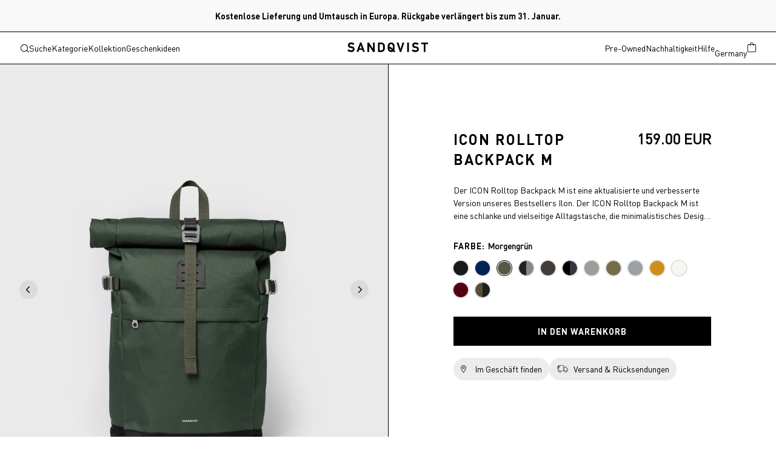

--- FILE ---
content_type: text/html; charset=utf-8
request_url: https://www.sandqvist.de/p/icon-rolltop-backpack-m-251404606/
body_size: 60878
content:
<!doctype html><html lang="de-DE"><head><meta charset="utf-8"/><meta name="viewport" content="width=device-width,initial-scale=1"/><link rel="apple-touch-icon" sizes="180x180" href="/assets/favicons/apple-touch-icon.png"><link rel="icon" type="image/png" sizes="32x32" href="/assets/favicons/favicon-32x32.png"><link rel="icon" type="image/png" sizes="16x16" href="/assets/favicons/favicon-16x16.png"><link rel="manifest" crossorigin="use-credentials" href="/assets/favicons/site.webmanifest"><link rel="manifest" href="/site.webmanifest"/><link href="/static/js/1144.2f036a55.js" rel="preload" as="script" /><link href="/static/js/main.3b79ce14.js" rel="preload" as="script" /><link href="/static/js/8111.944f6cea.chunk.js" rel="preload" as="script" /><link href="/static/js/465.96b17c24.chunk.js" rel="preload" as="script" /><link href="/static/js/7277.54db2efd.chunk.js" rel="preload" as="script" /><link href="/static/js/2532.5cfc0a78.chunk.js" rel="preload" as="script" /><link href="/static/js/8451.2d5e8af9.chunk.js" rel="preload" as="script" /><link href="/static/js/7883.53a8a109.chunk.js" rel="preload" as="script" /><link href="/static/js/221.d5fde7fb.chunk.js" rel="preload" as="script" /><link href="/static/js/2911.d5b4a05e.chunk.js" rel="preload" as="script" /><link href="/static/js/Product.7adbf189.chunk.js" rel="preload" as="script" /><link href="/static/js/App-Footer-FooterDesktop-LinkCollections.2084d3a9.chunk.js" rel="preload" as="script" /><link href="/static/js/de_de-json.3a7c3a23.chunk.js" rel="preload" as="script" /><link href="https://api.sandqvist.com" rel="preconnect" crossorigin="anonymous" /><title data-react-helmet="true">ICON Rolltop Backpack M | Dawn Green | Ex Ilon Sandqvist</title><meta data-react-helmet="true" name="viewport" content="width=device-width, initial-scale=1"/><meta data-react-helmet="true" name="google-site-verification" content="pjaZdCfRTl5PktB13kScxg__jDyjI9MT5mn0eUyfhmU"/><meta data-react-helmet="true" name="google-site-verification" content="E9_hcnTaDQPUbqPUEDP_TCz-6ieCFYwdc2hSAaaEsHg"/><meta data-react-helmet="true" name="description" content="Sandqvist ICON Rolltop Backpack M Dawn Green ist eine aktualisierte Version des Iconic Ilon. Rucksack mit 14&quot;-Laptopfach. Langlebig und wasserfest."/><meta data-react-helmet="true" property="og:type" content="product"/><meta data-react-helmet="true" property="og:title" content="ICON Rolltop Backpack M | Dawn Green | Ex Ilon Sandqvist"/><meta data-react-helmet="true" property="og:description" content="Sandqvist ICON Rolltop Backpack M Dawn Green ist eine aktualisierte Version des Iconic Ilon. Rucksack mit 14&quot;-Laptopfach. Langlebig und wasserfest."/><meta data-react-helmet="true" property="product:price:amount" content="159.00 EUR"/><meta data-react-helmet="true" property="product:price:currency" content="EUR"/><meta data-react-helmet="true" property="product:availability" content="in stock"/><meta data-react-helmet="true" property="og:image" content="https://products.sandqvist.com/images/4403_98686a7a31-251404606-01-original.jpg?q=70&amp;fit=clip&amp;fm=jpg&amp;auto=format&amp;w=1200&amp;h=675}"/><meta data-react-helmet="true" property="twitter:title" content="ICON Rolltop Backpack M | Dawn Green | Ex Ilon Sandqvist"/><meta data-react-helmet="true" property="twitter:description" content="Sandqvist ICON Rolltop Backpack M Dawn Green ist eine aktualisierte Version des Iconic Ilon. Rucksack mit 14&quot;-Laptopfach. Langlebig und wasserfest."/><meta data-react-helmet="true" property="twitter:image" content="https://products.sandqvist.com/images/4403_98686a7a31-251404606-01-original.jpg?q=70&amp;fit=clip&amp;fm=jpg&amp;auto=format&amp;w=1200&amp;h=675}"/><link data-react-helmet="true" crossOrigin="true" rel="preload" href="/static/media/DINPro.76dc66690ccbeb3f3f67.woff2" as="font"/><link data-react-helmet="true" crossOrigin="true" rel="preload" href="/static/media/DINPro-Bold.1c2a9b5af3e08ee94d10.woff2" as="font"/><link data-react-helmet="true" rel="canonical" href="https://www.sandqvist.de/p/icon-rolltop-backpack-m-251404606/"/><link data-react-helmet="true" rel="alternate" href="https://www.sandqvist.co.uk/p/icon-rolltop-backpack-m-251404606/" hrefLang="en-GB"/><link data-react-helmet="true" rel="alternate" href="https://www.sandqvist.de/p/icon-rolltop-backpack-m-251404606/" hrefLang="de-DE"/><link data-react-helmet="true" rel="alternate" href="https://www.sandqvist.com/se/p/icon-rolltop-backpack-m-251404606/" hrefLang="sv-SE"/><link data-react-helmet="true" rel="alternate" href="https://www.sandqvist.fr/p/icon-rolltop-backpack-m-251404606/" hrefLang="fr-FR"/><link data-react-helmet="true" rel="alternate" href="https://www.sandqvist.com/en/p/icon-rolltop-backpack-m-251404606/" hrefLang="x-default"/><link data-react-helmet="true" rel="alternate" href="https://www.sandqvist.us/p/icon-rolltop-backpack-m-251404606/" hrefLang="en-US"/><style data-react-helmet="true" type="text/css">@font-face{font-family:DIN Pro;font-style:normal;font-weight:400;font-display: swap;src: url('/static/media/DINPro.76dc66690ccbeb3f3f67.woff2') format('woff2'),url('/static/media/DINPro.a2df35a3d1395006b2ed.woff') format('woff');}
@font-face{font-family:DIN Pro Bold;font-style:normal;font-weight:500;font-display: swap;src: url('/static/media/DINPro-Bold.1c2a9b5af3e08ee94d10.woff2') format('woff2'),url('/static/media/DINPro-Bold.e50d232068432eb46dad.woff') format('woff');}
</style><script data-react-helmet="true" type="application/ld+json">{
  "@context": "https://schema.org",
  "@type": "Organization",
  "url": "https://www.sandqvist.de",
  "address": {}
}</script><script data-react-helmet="true" type="application/ld+json">{
  "@context": "https://schema.org",
  "@type": "WebSite",
  "url": "https://www.sandqvist.de",
  "potentialAction": {
    "@type": "SearchAction",
    "target": "https://www.sandqvist.de//search/?search={search_term_string}",
    "query-input": "required name=search_term_string"
  }
}</script><script data-react-helmet="true" defer="true" src="https://resell-toggle-prod.onrender.com/centra/index.js" data-integrity="01JPJ3Y38GTT8XGYY1TRCF5ZGV" data-name="sandqvist" data-resell-factor="0.6" id="bb-embedded" data-configuration="control"></script><script data-react-helmet="true" type="application/ld+json">{
  "@context": "http://schema.org",
  "@type": "Product",
  "name": "ICON Rolltop Backpack M Dawn Green with dark brown leather",
  "productID": "7340082931414",
  "gtin13": "7340082931414",
  "sku": "251404606",
  "url": "https://www.sandqvist.de/p/icon-rolltop-backpack-m-251404606",
  "image": [
    "https://products.sandqvist.com/images/4403_98686a7a31-251404606-01-original.jpg",
    "https://products.sandqvist.com/images/4403_9af25cfd4b-251404606-02-original.jpg",
    "https://products.sandqvist.com/images/4403_382c0fce39-251404606-03-original.jpg",
    "https://products.sandqvist.com/images/4403_36b6dbeb17-251404606-04-original.jpg",
    "https://products.sandqvist.com/images/4403_c9963810af-251404606-05-original.jpg",
    "https://products.sandqvist.com/images/4403_a3a9500d8e-251404606-06-original.jpg",
    "https://products.sandqvist.com/images/4403_235f968375-251404606-8-original.jpg",
    "https://products.sandqvist.com/images/4403_9c75b00d6b-251404606-9-original.jpg",
    "https://products.sandqvist.com/images/4403_94877ab57e-251404606-6-original.jpg",
    "https://products.sandqvist.com/images/4403_bd37108f4c-251404606-7-original.jpg"
  ],
  "description": "Sandqvist ICON Rolltop Backpack M Dawn Green ist eine aktualisierte Version des Iconic Ilon. Rucksack mit 14\"-Laptopfach. Langlebig und wasserfest.",
  "itemCondition": "https://schema.org/NewCondition",
  "brand": {
    "@type": "Brand",
    "name": "SANDQVIST"
  },
  "offers": {
    "@type": "Offer",
    "name": "ICON Rolltop Backpack M Dawn Green with dark brown leather One Size",
    "url": "https://www.sandqvist.de/p/icon-rolltop-backpack-m-251404606",
    "price": 159,
    "priceCurrency": "EUR",
    "itemCondition": "https://schema.org/NewCondition",
    "availability": "https://schema.org/InStock",
    "seller": {
      "@type": "Organization",
      "name": ""
    }
  },
  "color": "Morgengrün"
}</script><style type="text/css" data-chunk="main">
*,:after,:before{background-repeat:no-repeat;box-sizing:border-box}:after,:before{text-decoration:inherit;vertical-align:inherit}:where(:root){-webkit-tap-highlight-color:transparent;-webkit-text-size-adjust:100%;cursor:default;line-height:1.5;overflow-wrap:break-word;tab-size:4}:where(body){margin:0}:where(h1){font-size:2em;margin:.67em 0}:where(dl,ol,ul) :where(dl,ol,ul){margin:0}:where(hr){color:inherit;height:0}:where(nav) :where(ol,ul){list-style-type:none;padding:0}:where(nav li):before{content:"\200B";float:left}:where(pre){font-family:monospace,monospace;font-size:1em;overflow:auto}:where(abbr[title]){text-decoration:underline;-webkit-text-decoration:underline dotted;text-decoration:underline dotted}:where(b,strong){font-weight:bolder}:where(code,kbd,samp){font-family:monospace,monospace;font-size:1em}:where(small){font-size:80%}:where(audio,canvas,iframe,img,svg,video){vertical-align:middle}:where(iframe){border-style:none}:where(svg:not([fill])){fill:currentColor}:where(table){border-collapse:collapse;border-color:inherit;text-indent:0}:where(button,input,select){margin:0}:where(button,[type=button i],[type=reset i],[type=submit i]){-webkit-appearance:button}:where(fieldset){border:1px solid #a0a0a0}:where(progress){vertical-align:initial}:where(textarea){margin:0;resize:vertical}:where([type=search i]){-webkit-appearance:textfield;outline-offset:-2px}::-webkit-inner-spin-button,::-webkit-outer-spin-button{height:auto}::-webkit-input-placeholder{color:inherit;opacity:.54}::-webkit-search-decoration{-webkit-appearance:none}::-webkit-file-upload-button{-webkit-appearance:button;font:inherit}:where(dialog){background-color:#fff;border:solid;color:#000;height:-moz-fit-content;height:-webkit-fit-content;height:fit-content;left:0;margin:auto;padding:1em;position:absolute;right:0;width:-moz-fit-content;width:-webkit-fit-content;width:fit-content}:where(dialog:not([open])){display:none}:where(details>summary:first-of-type){display:list-item}:where([aria-busy=true i]){cursor:progress}:where([aria-controls]){cursor:pointer}:where([aria-disabled=true i],[disabled]){cursor:not-allowed}:where([aria-hidden=false i][hidden]){display:inline;display:initial}:where([aria-hidden=false i][hidden]:not(:focus)){clip:rect(0,0,0,0);position:absolute}#root,html{font-size:10px;height:100%}body{-webkit-font-smoothing:subpixel-antialiased;-moz-osx-font-smoothing:grayscale;margin:0;overflow-x:hidden;padding:0}::-ms-clear{display:none}button{-webkit-tap-highlight-color:transparent;background-color:initial;border:none;color:inherit;cursor:pointer;font:inherit;outline:none;padding:0}button:active,button:focus{outline:0}a{-webkit-tap-highlight-color:transparent;color:inherit;text-decoration:none}h1,h2,h3,h4,h5,h6,p,ul{margin:0}ul{list-style:none;padding:0}label{-webkit-tap-highlight-color:transparent}#kundo_chat_frame{z-index:var(--zindex-chat)!important}.depict{-webkit-font-feature-settings:"clig" off,"liga" off;font-feature-settings:"clig" off,"liga" off;color:#000}.depict button{border:none}.depict div:empty{display:block}.depict a{color:#000;text-decoration:none}.depict,.depict *{box-sizing:border-box}.depict .s-image-container{position:relative;width:100%}.depict .s-responsive-image{height:100%;inset:0;object-fit:contain;position:absolute;width:100%}.depict .depict-slider{flex-grow:1;min-width:0;position:relative}.depict .depict-slider .sliding{-ms-overflow-style:none;align-items:stretch;display:flex;flex-direction:row;flex-wrap:nowrap;min-height:100%;overflow-x:scroll;scrollbar-width:none}.depict .depict-slider .sliding::-webkit-scrollbar{display:none}.depict .depict-slider .sliding>*{flex-shrink:0}.depict .depict-slider .d-navbutton{align-items:center;cursor:pointer;display:flex;justify-content:flex-end;position:absolute;top:50%;touch-action:manipulation;transform:translateY(-50%);-webkit-transform:translateY(-50%);transition-duration:.2s;z-index:2}.depict .depict-slider .d-navbutton>div{display:flex}.depict .depict-slider .d-navbutton.left{left:0;-webkit-transform:translateY(-50%) rotate(180deg);transform:translateY(-50%) rotate(180deg)}.depict .depict-slider .d-navbutton.right{right:0}.depict .depict-slider:not(.products) .sliding>:not(:first-child){margin-left:5px}.depict .depict-slider:not(.products) .sliding>:not(:last-child){margin-right:5px}.depict .depict-slider:not(.products) .d-navbutton{background:linear-gradient(270deg,#fff 50%,transparent 105%);height:100%;padding:0 1px 0 0;width:26px}.depict .depict-slider:not(.products) .d-navbutton img{height:100%;width:100%}@media not all and (hover:none){.depict .depict-slider:not(.products) .d-navbutton:hover svg{-webkit-transform:scale(1.2);transform:scale(1.2)}}.depict .depict-slider:not(.products) .d-navbutton:focus-visible svg{-webkit-transform:scale(1.5);transform:scale(1.5)}.depict .depict-slider:not(.products) .d-navbutton svg{transition-duration:.15s}.depict .depict-slider:not(.products) .d-navbutton:active{opacity:.9}.depict .depict-slider.products .d-navbutton{background:#fff;border-radius:0 0 0 0;opacity:70%;padding:15px 10px 15px 15px}.depict .depict-slider.products .d-navbutton:not(.hidden):hover{opacity:100%}.depict .depict-slider.products .d-navbutton:focus-visible{opacity:100%;outline:none}.depict .depict-slider.products .d-navbutton:focus-visible svg{-webkit-transform:scale(1.5);transform:scale(1.5)}.depict .depict-slider.products .d-navbutton svg path{fill:#333}.depict .depict-slider button.d-navbutton.hidden{-webkit-animation-duration:5s;animation-duration:5s;-webkit-animation-fill-mode:forwards;animation-fill-mode:forwards;-webkit-animation-name:depict_slider_button_unclickable;animation-name:depict_slider_button_unclickable;cursor:default;opacity:0}@-webkit-keyframes depict_slider_button_unclickable{0%{pointer-events:all}to{pointer-events:none;visibility:hidden}}@keyframes depict_slider_button_unclickable{0%{pointer-events:all}to{pointer-events:none;visibility:hidden}}.depict .cards.looks-container{-ms-overflow-style:none;height:100vh;height:var(--looks-height,100vh);scroll-behavior:smooth;scroll-snap-type:y mandatory;scrollbar-width:none}.depict .cards.looks-container::-webkit-scrollbar{display:none}.depict .cards.looks-container.scrolling{overflow:auto}.depict .cards.looks-container>*{scroll-snap-align:start;scroll-snap-stop:always}.depict .cards.looks-container .look-card{height:100vh;height:var(--looks-height,100vh)}@media not all and (pointer:fine){.depict.recommendations.looks .d-navbutton{display:none}}.depict .look-card{background:rgba(0,0,0,.2);display:flex;overflow:hidden;position:relative}.depict .look-card .s-responsive-image{object-fit:cover}.depict .look-card .image-container{align-self:stretch;flex-grow:1}.depict .look-card .image-container .s-responsive-image{position:relative}.depict .look-card .scroll-padding{background:#fff;bottom:3px;display:flex;left:3px;padding-bottom:3px;padding-top:3px;position:absolute}.depict .look-card .look-overlay{align-items:stretch;display:flex;flex-direction:column;gap:3px;max-height:min(var(--look-item-height)*3.5 + 3px*3,var(--look-card-height) - 3px*4);overflow:hidden;padding-left:3px;padding-right:3px;transition:width var(--animation-duration) ease-in-out;width:calc(var(--look-card-width)*.18 + 6px)}.depict .look-card .look-overlay .look-item{container-type:inline-size;display:flex;gap:8px;transition:padding-right var(--animation-duration) ease-in-out}@media not all and (hover:none){.depict .look-card .look-overlay .look-item:hover{text-decoration:underline}}.depict .look-card .look-overlay .img-wrapper{display:flex;min-width:calc(var(--look-card-width)*.18);position:relative;transition:var(--animation-duration) ease-in-out}.depict .look-card .look-overlay .img-wrapper .s-image-container{transition:calc(var(--animation-duration)*.5) cubic-bezier(0,.8,1,1)}.depict .look-card .look-overlay .img-wrapper .s-image-container .s-responsive-image{object-fit:cover;transition:calc(var(--animation-duration)*.5) cubic-bezier(0,.8,1,1)}.depict .look-card .look-overlay .right-part{display:flex;gap:8px;justify-content:space-between;min-width:calc(var(--look-card-width) - var(--look-card-width)*.26 - 20px)}.depict .look-card .look-overlay .right-part .d-title{-webkit-line-clamp:2}@container (max-width: 350px){.depict .look-card .look-overlay .right-part .d-title{-webkit-line-clamp:1}}.depict .look-card .look-overlay .right-part .text-container{display:flex;flex-direction:column;gap:4px;justify-content:center}.depict .look-card .look-overlay .right-part .d-price.original{color:#1a1a1a;text-decoration:line-through}.depict .look-card .look-overlay .right-part .d-price.sale{color:#ff2e3e}.depict .look-card .look-overlay.expanded{width:calc(var(--look-card-width) - 6px)}.depict .look-card .look-overlay.expanded .look-item{padding-right:16px}.depict .look-card .look-overlay.expanded .img-wrapper{min-width:calc(var(--look-card-width)*.26)}.depict .look-card .look-overlay.resting-fully-expanded{overflow:auto}.depict .look-card.placeholder .scroll-padding{width:calc(18% + 6px)}.depict .look-card.placeholder .scroll-padding .look-overlay{width:100%}.depict .look-card.placeholder .scroll-padding .look-overlay .img-wrapper{min-width:100%}.depict .look-card.placeholder .scroll-padding .look-overlay .look-item:last-child .depict-placeholder{padding-bottom:50%!important}.depict .line-clamp{-webkit-box-orient:vertical;display:-webkit-box;overflow:hidden;overflow-wrap:anywhere;text-overflow:ellipsis;white-space:pre-line;word-break:break-word}.depict .cards:not(.css-grid){display:flex;flex-direction:row;flex-wrap:wrap}.depict .cards{align-content:flex-start;flex-grow:1;overflow:hidden}.depict .load-less-container,.depict .load-more-container{display:flex;justify-content:center}.depict .content-block-wrapper{position:relative}.depict .content-block-wrapper .d-standard-content{height:100%;object-fit:cover;width:100%}.depict .content-block-wrapper:has(.d-standard-content-wrapper){display:flex}.depict .content-block-wrapper .d-standard-content-wrapper{flex-basis:100%;flex-grow:1}.depict .content-block-wrapper .d-standard-content-wrapper .depict-placeholder{position:absolute}.depict .content-block-wrapper.spans-whole-row .d-standard-content-wrapper{aspect-ratio:var(--media-aspect-ratio)}.depict .content-block-wrapper:not(.spans-whole-row) .d-standard-content{inset:0;position:absolute}.depict a.major-button,.depict button.major{align-items:center;background:#000;border:1px solid transparent;border-radius:0;color:#fff;cursor:pointer;display:flex;justify-content:center;padding:10px 20px;transition:background .1s ease-in-out,-webkit-filter .15s ease-in-out;transition:filter .15s ease-in-out,background .1s ease-in-out;transition:filter .15s ease-in-out,background .1s ease-in-out,-webkit-filter .15s ease-in-out;white-space:pre-wrap}.depict a.major-button[disabled],.depict button.major[disabled]{background:#525252;color:#adadad;cursor:not-allowed}.depict a.major-button svg path,.depict button.major svg path{fill:#fff}@media not all and (hover:none){.depict a.major-button:not([disabled]):hover,.depict button.major:not([disabled]):hover{background:#1f1f1f;-webkit-filter:drop-shadow(-2px -2px 4px hsla(0,0%,100%,.25)) drop-shadow(2px 2px 4px rgba(0,0,0,.15));filter:drop-shadow(-2px -2px 4px rgba(255,255,255,.25)) drop-shadow(2px 2px 4px rgba(0,0,0,.15))}}.depict a.major-button:not([disabled]):active,.depict button.major:not([disabled]):active{background:#383838;-webkit-filter:drop-shadow(2px 2px 4px hsla(0,0%,100%,.25)) drop-shadow(-2px -2px 4px rgba(0,0,0,.15));filter:drop-shadow(2px 2px 4px rgba(255,255,255,.25)) drop-shadow(-2px -2px 4px rgba(0,0,0,.15))}.depict a.major-button:focus,.depict button.major:focus{outline-style:none}.depict a.major-button:focus-visible,.depict button.major:focus-visible{box-shadow:0 0 0 2px #fff,0 0 0 4px #0f0f0f}.depict.plp .listing-page{display:flex;flex-direction:column}.depict.plp .listing-page .no-results{align-items:center;background:#fff;display:flex;flex-direction:column;flex-grow:2;justify-content:flex-start;padding:40px}.depict.plp .listing-page .no-results>:not(:first-child){margin-top:3px}.depict.plp .listing-page .no-results>:not(:last-child){margin-bottom:3px}.depict.plp .listing-page .no-results .hint{color:#333;cursor:pointer;text-decoration:underline}.depict.plp .listing-page .no-results .text{font-size:2em;font-weight:700}.depict.plp .listing-page{padding:20px 10px}@media(max-width:651px){.depict.plp .listing-page{padding:16px 8px}}.depict.plp .listing-page>.filter-results-for-one-row,.depict.plp .listing-page>.results-for{margin-bottom:10px}@media(max-width:651px){.depict.plp .listing-page>.filter-results-for-one-row,.depict.plp .listing-page>.results-for{margin-bottom:8px}}.depict.plp .listing-page>.sort-and-filter-buttons{margin-bottom:10px;margin-top:10px}@media(max-width:651px){.depict.plp .listing-page>.sort-and-filter-buttons{margin-bottom:8px;margin-top:8px}}.depict.plp .listing-page .PLP-results{display:flex;margin-top:10px}@media(max-width:651px){.depict.plp .listing-page .PLP-results{margin-top:8px}}.depict.plp .listing-page .PLP-results>.depict-slider{align-self:flex-start}.depict.plp .listing-page .PLP-results>.filters,.depict.plp .listing-page .PLP-results>.sorting{margin-left:12px}.depict.plp .listing-page .selected-filters .inner{align-items:center;display:flex;margin-bottom:0;margin-top:0}.depict.plp .listing-page .selected-filters .inner .title{margin-right:10px}@media(max-width:651px){.depict.plp .listing-page .selected-filters .inner{margin-bottom:10px;margin-top:10px}}.depict.plp .listing-page .selected-filters .inner .title{color:#000;font-size:1.1em;text-transform:uppercase}@media(max-width:600px){.depict.plp .listing-page .selected-filters .inner .title{display:none}}.depict.plp .listing-page .selected-filters .inner .depict-slider{overflow:hidden;width:auto}.depict.plp .listing-page .selected-filters .inner .depict-slider .clear-filter{border:1px solid #000}.depict.plp .listing-page .selected-filters .inner .depict-slider .clear-filter svg{height:12.64px;width:12.64px}.depict.plp .listing-page .selected-filters .inner .depict-slider .clear-all-filters{border:1px solid #0f0f0f}.depict.plp .listing-page .selected-filters .inner .depict-slider .clear-all-filters,.depict.plp .listing-page .selected-filters .inner .depict-slider .clear-filter{align-items:center;border-radius:0;cursor:pointer;display:flex;font-size:1em;line-height:1;padding:5px 10px;white-space:nowrap}.depict.plp .listing-page .selected-filters .inner .depict-slider .clear-all-filters>:not(:first-child),.depict.plp .listing-page .selected-filters .inner .depict-slider .clear-filter>:not(:first-child){margin-left:2.5px}.depict.plp .listing-page .selected-filters .inner .depict-slider .clear-all-filters>:not(:last-child),.depict.plp .listing-page .selected-filters .inner .depict-slider .clear-filter>:not(:last-child){margin-right:2.5px}.depict.plp .scroll-status{align-items:center;bottom:10vh;display:flex;justify-content:center;opacity:0;pointer-events:none;position:-webkit-sticky;position:sticky;white-space:nowrap;z-index:5004}.depict.plp .scroll-status .text{background:rgba(31,31,31,.75);border-radius:0;color:#fff;padding:10px 20px}.depict.plp .depict-slider>.scroll-status{bottom:10%;left:50%;position:absolute;-webkit-transform:translateX(-50%);transform:translateX(-50%)}.depict.plp .major-minor-transition{transition:background .25s ease-in-out,color .25s ease-in-out,border .25s ease-in-out,-webkit-filter .15s ease-in-out;transition:filter .15s ease-in-out,background .25s ease-in-out,color .25s ease-in-out,border .25s ease-in-out;transition:filter .15s ease-in-out,background .25s ease-in-out,color .25s ease-in-out,border .25s ease-in-out,-webkit-filter .15s ease-in-out}.depict.plp .filter-results-for-one-row{align-items:center;display:flex;justify-content:space-between}.depict.plp :not(.filter-results-for-one-row)>.sort-and-filter-buttons .inner{justify-content:space-between}.depict.plp .sorting-attributes,.depict.plp .sorting-direction{display:flex;flex-direction:column;padding:10px}.depict.plp .sorting-attributes>:not(:first-child),.depict.plp .sorting-direction>:not(:first-child){margin-top:5px}.depict.plp .sorting-attributes>:not(:last-child),.depict.plp .sorting-direction>:not(:last-child){margin-bottom:5px}.depict.plp .sort-and-filter-buttons .outer{margin-top:-5px}.depict.plp .sort-and-filter-buttons .inner{align-items:center;display:flex;justify-content:flex-end;overflow:hidden;padding-top:5px}.depict.plp .sort-and-filter-buttons .inner>:not(:first-child){margin-left:5px}.depict.plp .sort-and-filter-buttons .inner>:not(:last-child){margin-right:5px}.depict.plp .sort-and-filter-buttons.fake .toggle-button{transition:none}.depict.plp .sort-and-filter-buttons .toggle-button{position:relative;white-space:nowrap}.depict.plp .sort-and-filter-buttons .toggle-button>:not(:first-child){margin-left:2.5px}.depict.plp .sort-and-filter-buttons .toggle-button>:not(:last-child){margin-right:2.5px}.depict.plp .sort-and-filter-buttons .toggle-button svg path{transition-duration:.25s}.depict.plp .sort-and-filter-buttons .toggle-button.major.for-sorting>:not(:first-child){margin-left:5px}.depict.plp .sort-and-filter-buttons .toggle-button.major.for-sorting>:not(:last-child){margin-right:5px}.depict.plp .sort-and-filter-buttons .num-filters{align-items:center;background:#000;border-radius:13px;color:#fff;display:flex;font-size:12px;height:20px;justify-content:center;line-height:1;position:absolute;right:-4px;top:-4px;transition:opacity .25s ease-in-out;width:20px;z-index:2}.depict.plp .sort-and-filter-buttons .open-filters-button-container{position:relative}.depict.plp label{margin:0}.depict.plp .PLP-results .filters,.depict.plp .PLP-results .sorting{flex-basis:330px;flex-shrink:0}.depict.plp .filters .body,.depict.plp .sorting .body{display:flex;flex-direction:column}.depict.plp .filters .body .input-row,.depict.plp .sorting .body .input-row{position:relative}.depict.plp .filters .body .input-row:not(.count-0),.depict.plp .sorting .body .input-row:not(.count-0){cursor:pointer}.depict.plp .filters .body .input-row .custom-indicator,.depict.plp .sorting .body .input-row .custom-indicator{margin-right:10px;position:relative}.depict.plp .filters .body .input-row input,.depict.plp .sorting .body .input-row input{cursor:pointer;height:0;opacity:0;position:absolute;width:0}.depict.plp .filters .body .input-row .custom-indicator:after,.depict.plp .sorting .body .input-row .custom-indicator:after{content:"";display:none;position:absolute}.depict.plp .filters .body .input-row input[type=checkbox]~.custom-indicator,.depict.plp .sorting .body .input-row input[type=checkbox]~.custom-indicator{background-color:#fff;padding:9px}.depict.plp .filters .body .input-row input[type=checkbox]~.custom-indicator:not(.color),.depict.plp .sorting .body .input-row input[type=checkbox]~.custom-indicator:not(.color){border:1px solid #0f0f0f}.depict.plp .filters .body .input-row input[type=checkbox]~.custom-indicator.color,.depict.plp .sorting .body .input-row input[type=checkbox]~.custom-indicator.color{border:.5px solid #868689;padding:9.5px}.depict.plp .filters .body .input-row input[type=checkbox]:checked~.custom-indicator,.depict.plp .sorting .body .input-row input[type=checkbox]:checked~.custom-indicator{background-color:#000}.depict.plp .filters .body .input-row input[type=checkbox]:checked~.custom-indicator:after,.depict.plp .sorting .body .input-row input[type=checkbox]:checked~.custom-indicator:after{fill:#fff;background-repeat:round;color:#fff;display:block;height:10px;left:50%;position:absolute;top:50%;-webkit-transform:translate(-50%,-50%);transform:translate(-50%,-50%);width:13px}.depict.plp .filters .body .input-row input[type=checkbox]:checked~.custom-indicator.color:after,.depict.plp .filters .body .input-row input[type=checkbox]:checked~.custom-indicator:after,.depict.plp .sorting .body .input-row input[type=checkbox]:checked~.custom-indicator.color:after,.depict.plp .sorting .body .input-row input[type=checkbox]:checked~.custom-indicator:after{background-image:url('data:image/svg+xml;utf8,<svg fill="%23FFFFFF" width="12" height="10" viewBox="0 0 12 10" xmlns="http://www.w3.org/2000/svg"><path d="M12 2.0001L10.6 0.600098L4 7.2001L1.4 4.6001L0 6.0001L4 10.0001L12 2.0001Z" /></svg>')}.depict.plp .filters .body .input-row input[type=checkbox]:checked~.custom-indicator.color.black-check:after,.depict.plp .sorting .body .input-row input[type=checkbox]:checked~.custom-indicator.color.black-check:after{background-image:url('data:image/svg+xml;utf8,<svg fill="%23000000" width="12" height="10" viewBox="0 0 12 10" xmlns="http://www.w3.org/2000/svg"><path d="M12 2.0001L10.6 0.600098L4 7.2001L1.4 4.6001L0 6.0001L4 10.0001L12 2.0001Z" /></svg>')}.depict.plp .filters .body .input-row input[type=checkbox]:checked~.custom-indicator.color.outlined-check:after,.depict.plp .sorting .body .input-row input[type=checkbox]:checked~.custom-indicator.color.outlined-check:after{background-image:url('data:image/svg+xml;utf8,<svg xmlns="http://www.w3.org/2000/svg" width="13.414" height="10.814"><path d="M12.707 2.107l-1.4-1.4-6.6 6.6-2.6-2.6-1.4 1.4 4 4z" fill="%23FFFFFF" stroke="%23000000"/></svg>');height:10.814px;width:13.414px}.depict.plp .filters .body .input-row input[type=checkbox]:focus-visible~.custom-indicator,.depict.plp .sorting .body .input-row input[type=checkbox]:focus-visible~.custom-indicator{box-shadow:0 0 0 4px #0f0f0f;outline-color:#fff;outline-style:solid;outline-width:2.5px}@media not all and (hover:none){.depict.plp .filters .body .input-row:hover input[type=checkbox]:not([disabled])~.custom-indicator,.depict.plp .sorting .body .input-row:hover input[type=checkbox]:not([disabled])~.custom-indicator{background-color:#fff}.depict.plp .filters .body .input-row:hover input[type=checkbox]:not([disabled])~.custom-indicator:not(.color),.depict.plp .sorting .body .input-row:hover input[type=checkbox]:not([disabled])~.custom-indicator:not(.color){border:2px solid #0f0f0f;padding:8px}.depict.plp .filters .body .input-row:hover input[type=checkbox]:not([disabled]):checked~.custom-indicator,.depict.plp .sorting .body .input-row:hover input[type=checkbox]:not([disabled]):checked~.custom-indicator{background-color:#1f1f1f}}.depict.plp .filters .body .input-row input[type=checkbox][disabled]~.custom-indicator:not(.color),.depict.plp .sorting .body .input-row input[type=checkbox][disabled]~.custom-indicator:not(.color){border:1px solid #cbcbcc;padding:9px}.depict.plp .filters .body .input-row input[type=radio]~.custom-indicator,.depict.plp .sorting .body .input-row input[type=radio]~.custom-indicator{background-color:#fff;border:1px solid #0f0f0f;border-radius:50%;padding:9px}.depict.plp .filters .body .input-row input[type=radio]:checked~.custom-indicator,.depict.plp .sorting .body .input-row input[type=radio]:checked~.custom-indicator{background-color:transparent}.depict.plp .filters .body .input-row input[type=radio]:checked~.custom-indicator:after,.depict.plp .sorting .body .input-row input[type=radio]:checked~.custom-indicator:after{background-color:#000;border-radius:50%;display:block;height:12px;left:50%;top:50%;-webkit-transform:translate(-50%,-50%);transform:translate(-50%,-50%);width:12px}.depict.plp .filters .body .input-row input[type=radio]:focus-visible~.custom-indicator,.depict.plp .sorting .body .input-row input[type=radio]:focus-visible~.custom-indicator{box-shadow:0 0 0 4px #0f0f0f;outline-color:#fff;outline-style:solid;outline-width:2.5px}@media not all and (hover:none){.depict.plp .filters .body .input-row:hover input[type=radio]:not([disabled])~.custom-indicator,.depict.plp .sorting .body .input-row:hover input[type=radio]:not([disabled])~.custom-indicator{background-color:#fff;border:2px solid #0f0f0f;padding:8px}.depict.plp .filters .body .input-row:hover input[type=radio]:checked~.custom-indicator:after,.depict.plp .sorting .body .input-row:hover input[type=radio]:checked~.custom-indicator:after{background-color:#000}}.depict.plp .filters .search-in-filters{display:flex;position:relative}.depict.plp .filters .search-in-filters>:not(input){position:absolute}.depict.plp .filters .search-in-filters .clear-filter-search{background:transparent;cursor:pointer;display:flex;right:10px;transition:-webkit-transform .1s ease-in-out;transition:transform .1s ease-in-out;transition:transform .1s ease-in-out,-webkit-transform .1s ease-in-out}.depict.plp .filters .search-in-filters .clear-filter-search path{transition-duration:.1s}.depict.plp .filters .search-in-filters .clear-filter-search:focus{outline:none}.depict.plp .filters .search-in-filters .clear-filter-search:focus-visible{-webkit-transform:scale(1.4) translateY(-35.71429%);transform:scale(1.4) translateY(-35.71429%)}.depict.plp .filters .search-in-filters .clear-filter-search:focus-visible svg path{fill:#606060}@media not all and (hover:none){.depict.plp .filters .search-in-filters .clear-filter-search:hover svg path{fill:#606060}}.depict.plp .filters .search-in-filters .search-icon{left:10px;order:0;pointer-events:none}.depict.plp .filters .search-in-filters .search-icon path{transition-duration:.15s}.depict.plp .filters .search-in-filters .clear-filter-search,.depict.plp .filters .search-in-filters .search-icon{top:50%;-webkit-transform:translateY(-50%);transform:translateY(-50%)}.depict.plp .filters .search-in-filters .clear-filter-search path,.depict.plp .filters .search-in-filters .search-icon path{fill:#1a1a1a}.depict.plp .filters .search-in-filters .query{background:#fff;border:1px solid #cbcbcc;border-radius:0;color:#333;font-size:1em;line-height:1;padding:10px 36px;width:100%}.depict.plp .filters .search-in-filters .query::-webkit-input-placeholder{color:#1a1a1a}.depict.plp .filters .search-in-filters .query::placeholder{color:#1a1a1a}@media not all and (hover:none){.depict.plp .filters .search-in-filters .query:hover{color:#4b4b4b}.depict.plp .filters .search-in-filters .query:hover~.search-icon path{fill:#4b4b4b}}.depict.plp .filters .search-in-filters .query:focus{border:1px solid #0f0f0f;color:#606060;outline:none}.depict.plp .filters .search-in-filters .query:focus~button svg path,.depict.plp .filters .search-in-filters .query:focus~svg path{fill:#606060}.depict.plp .filters .body .input-row{justify-content:space-between;padding-bottom:5px;padding-top:5px}.depict.plp .filters .body .input-row,.depict.plp .filters .body .input-row>.left{align-items:center;display:flex}.depict.plp .filters .body .input-row .text{-webkit-line-clamp:1;color:#333;font-weight:400;line-height:20px}.depict.plp .filters .body .input-row .fake-checked~.text,.depict.plp .filters .body .input-row :checked~.text{color:#000;font-weight:500}.depict.plp .filters .body .input-row.count-0 *+.text{color:#636363}.depict.plp .filters .body .count{color:#1a1a1a;font-weight:400}.depict.plp .filters .body .input-row:not(.count-0):hover .count{color:#383838}.depict.plp .filters .body .count-0 .count,.depict.plp .filters .body .count.count-0{color:#636363}.depict.plp .filters .body .selected-w-sign{align-items:center;display:flex}.depict.plp .filters .body .selected-w-sign>:not(:first-child){margin-left:5px}.depict.plp .filters .body .selected-w-sign>:not(:last-child){margin-right:5px}.depict.plp .filters .body .selected-w-sign .show-selected{fill:#1a1a1a;align-items:center;color:#1a1a1a;display:flex}.depict.plp .filters .body .selected-w-sign .show-selected>:not(:first-child){margin-left:2.5px}.depict.plp .filters .body .selected-w-sign .show-selected>:not(:last-child){margin-right:2.5px}.depict.plp .filters .body .selected-w-sign .show-selected span{line-height:1}.depict.plp .filters .body .ungrouped{margin-top:25px}.depict.plp .filters .body .clear-all-filters{font-size:1.1em;font-weight:400;margin-top:5px;padding:.7em;text-transform:uppercase}.depict.plp .filters .body details summary{cursor:pointer;list-style:none}.depict.plp .filters .body details summary::-webkit-details-marker{display:none}.depict.plp .filters .body details summary>.summary{align-items:center;display:flex;justify-content:space-between}.depict.plp .filters .body details.filter-collapsible{border-top:1px solid #cbcbcc}.depict.plp .filters .body details.filter-collapsible .filter-group-summary:focus{outline:none}.depict.plp .filters .body details.filter-collapsible .filter-group-summary:focus-visible{background:#fff}@media not all and (hover:none){.depict.plp .filters .body details.filter-collapsible .filter-group-summary:hover{background:#fff}}.depict.plp .filters .body details.filter-collapsible .filter-group-summary:active{background:#fafafa}.depict.plp .filters .body details.filter-collapsible .filter-group-summary>.summary{color:#333;padding:15px 10px}.depict.plp .filters .body details.filter-collapsible .filter-group-summary>.summary>svg{-webkit-transform:rotate(270deg);transform:rotate(270deg)}.depict.plp .filters .body details.filter-collapsible[open] .filter-group-summary>.summary>span{font-weight:500}.depict.plp .filters .body .filter-collapsible-body{display:flex;flex-direction:column;margin-bottom:15px;overflow:hidden}.depict.plp .filters .body .filter-collapsible-body>:not(:first-child){margin-top:.5px}.depict.plp .filters .body .filter-collapsible-body>:not(:last-child){margin-bottom:.5px}.depict.plp .filters .body .filter-collapsible-body .view-more-clear{display:flex;justify-content:space-between}.depict.plp .filters .body .filter-collapsible-body .view-more-clear .clear-group{margin-left:auto}.depict.plp .filters .body .filter-collapsible-body .view-more-clear .clear-group>:not(:first-child){margin-left:1.839px}.depict.plp .filters .body .filter-collapsible-body .view-more-clear .clear-group>:not(:last-child){margin-right:1.839px}.depict.plp .filters .body .filter-collapsible-body .view-more-clear .clear-group svg{height:12px;width:11px}.depict.plp .filters .body .filter-collapsible-body .view-more-clear .expand-filter{margin-right:auto}.depict.plp .filters .body .filter-collapsible-body .view-more-clear .expand-filter>:not(:first-child){margin-left:5px}.depict.plp .filters .body .filter-collapsible-body .view-more-clear .expand-filter>:not(:last-child){margin-right:5px}.depict.plp .filters .body .filter-collapsible-body .view-more-clear .expand-filter.expanded svg{-webkit-clip-path:polygon(20% 48%,80% 48%,80% 50.8%,20% 50.8%);clip-path:polygon(20% 48%,80% 48%,80% 50.8%,20% 50.8%);-webkit-transform:scale(1.6);transform:scale(1.6)}.depict.plp .filters .body .filter-collapsible-body .view-more-clear button{align-items:center;background:transparent;border:none;color:#333;cursor:pointer;display:flex;justify-content:center;margin-bottom:0;margin-left:0;margin-right:0;padding:10px;text-transform:uppercase}.depict.plp .filters .body .filter-collapsible-body .view-more-clear button svg path{fill:#333}@media not all and (hover:none){.depict.plp .filters .body .filter-collapsible-body .view-more-clear button:hover{color:#4d4d4d}}.depict.plp .filters .body .filter-collapsible-body .view-more-clear button:active{color:#606060}.depict.plp .filters .body .filter-collapsible-body .view-more-clear button:focus-visible{box-shadow:inset 0 0 0 2px #000;outline:none}.depict.plp .filters .body .filter-collapsible-body .filter-part{display:flex;flex-direction:column;padding:15px 10px 20px}.depict.plp .filters .body .filter-collapsible-body .filter-part>:not(:first-child){margin-top:5px}.depict.plp .filters .body .filter-collapsible-body .filter-part>:not(:last-child){margin-bottom:5px}.depict.plp .filters .body :not(.ungrouped)>form{margin-bottom:-5px;margin-top:-5px}.depict.plp .filters .body .hierarchical{margin-left:-20px}.depict.plp .filters .body .hierarchical.any-expandable .count{margin-right:30px}.depict.plp .filters .body .hierarchical .checkbox-details{padding-left:20px}.depict.plp .filters .body .hierarchical .checkbox-details.expandable{position:relative}.depict.plp .filters .body .hierarchical .checkbox-details.expandable summary:after,.depict.plp .filters .body .hierarchical .checkbox-details.expandable summary:before{background:transparent;content:"";height:1px;pointer-events:none;position:absolute;right:0;width:calc(100% - 20px)}.depict.plp .filters .body .hierarchical .checkbox-details.expandable summary:before{top:-.5px}.depict.plp .filters .body .hierarchical .checkbox-details.expandable summary:after{bottom:-.5px}@media not all and (hover:none){.depict.plp .filters .body .hierarchical .checkbox-details.expandable summary:hover:after,.depict.plp .filters .body .hierarchical .checkbox-details.expandable summary:hover:before,.input-row:hover~details>.depict.plp .filters .body .hierarchical .checkbox-details.expandable summary:after,.input-row:hover~details>.depict.plp .filters .body .hierarchical .checkbox-details.expandable summary:before{background:#f3f3f5;z-index:1}}.depict.plp .filters .body .hierarchical .checkbox-details.expandable summary:focus-visible:after,.depict.plp .filters .body .hierarchical .checkbox-details.expandable summary:focus-visible:before,.input-row~details:focus-visible>.depict.plp .filters .body .hierarchical .checkbox-details.expandable summary:after,.input-row~details:focus-visible>.depict.plp .filters .body .hierarchical .checkbox-details.expandable summary:before{background:#f3f3f5;z-index:1}.depict.plp .filters .body .hierarchical .checkbox-details.expandable>.input-row{padding-right:30px;position:absolute}.depict.plp .filters .body .hierarchical .checkbox-details.expandable>details:not([open]),.depict.plp .filters .body .hierarchical .checkbox-details.expandable>details[open]>.category-parent>.summary{padding-bottom:5px;padding-top:5px}.depict.plp .filters .body .hierarchical .checkbox-details.expandable>details .category-parent:focus{box-shadow:none;outline:none}.depict.plp .filters .body .hierarchical .checkbox-details.expandable>details .category-parent:focus-visible{box-shadow:none;outline:none}@supports selector(:focus-visible){@media not all and (hover:none){.depict.plp .filters .body .hierarchical .checkbox-details.expandable>details .category-parent:not(:focus-visible):not(:hover) .morphing-sign span{background:#000}.depict.plp .filters .body .hierarchical .checkbox-details.expandable>details .category-parent:not(:focus-visible):not(:hover) .morphing-sign span:first-child{left:47.5%;width:5%}.depict.plp .filters .body .hierarchical .checkbox-details.expandable>details .category-parent:not(:focus-visible):not(:hover) .morphing-sign span:last-child{height:5%;top:47.5%}}@media(hover:none){.depict.plp .filters .body .hierarchical .checkbox-details.expandable>details .category-parent:not(:focus-visible) .morphing-sign span{background:#000}.depict.plp .filters .body .hierarchical .checkbox-details.expandable>details .category-parent:not(:focus-visible) .morphing-sign span:first-child{left:47.5%;width:5%}.depict.plp .filters .body .hierarchical .checkbox-details.expandable>details .category-parent:not(:focus-visible) .morphing-sign span:last-child{height:5%;top:47.5%}}@media not all and (hover:none){.depict.plp .filters .body .hierarchical .checkbox-details.expandable>details .category-parent:hover .morphing-sign{-webkit-transform:scale(1.5);transform:scale(1.5)}.depict.plp .filters .body .hierarchical .checkbox-details.expandable>details .category-parent:hover .count:not(.count-0){color:#383838}}.depict.plp .filters .body .hierarchical .checkbox-details.expandable>details .category-parent:focus-visible .count{color:#383838}.depict.plp .filters .body .hierarchical .checkbox-details.expandable>details .category-parent:focus-visible .morphing-sign{-webkit-transform:scale(1.5);transform:scale(1.5)}}@supports not (selector(:focus-visible)){@media not all and (hover:none){.depict.plp .filters .body .hierarchical .checkbox-details.expandable>details .category-parent:not(:hover) .morphing-sign span{background:#000}.depict.plp .filters .body .hierarchical .checkbox-details.expandable>details .category-parent:not(:hover) .morphing-sign span:first-child{left:47.5%;width:5%}.depict.plp .filters .body .hierarchical .checkbox-details.expandable>details .category-parent:not(:hover) .morphing-sign span:last-child{height:5%;top:47.5%}.depict.plp .filters .body .hierarchical .checkbox-details.expandable>details .category-parent:hover .morphing-sign{-webkit-transform:scale(1.5);transform:scale(1.5)}.depict.plp .filters .body .hierarchical .checkbox-details.expandable>details .category-parent:hover .count:not(.count-0){color:#383838}}@media(hover:none){.depict.plp .filters .body .hierarchical .checkbox-details.expandable>details .category-parent .morphing-sign span{background:#000}.depict.plp .filters .body .hierarchical .checkbox-details.expandable>details .category-parent .morphing-sign span:first-child{left:47.5%;width:5%}.depict.plp .filters .body .hierarchical .checkbox-details.expandable>details .category-parent .morphing-sign span:last-child{height:5%;top:47.5%}}}.depict.plp .filters .body .hierarchical .checkbox-details.expandable>details .category-parent>.summary{justify-content:flex-end}.depict.plp .filters .body .hierarchical .checkbox-details.expandable>details .category-parent>.summary .count{margin-right:10px}.depict.plp .filters .body .hierarchical .checkbox-details.expandable>details .category-parent>.summary .morphing-sign{height:20px;transition-duration:.15s;transition-timing-function:ease-in-out;width:20px}.depict.plp .filters .body .hierarchical .checkbox-details.expandable>details .category-parent>.summary .morphing-sign span{background:#000;transition-duration:.15s;transition-timing-function:ease-in-out}.depict.plp .filters .body .range .input-group{display:flex;flex-wrap:nowrap;padding-bottom:25px;padding-top:10px;width:100%}.depict.plp .filters .body .range .input-group .field{align-items:center;display:flex;width:100%}.depict.plp .filters .body .range .input-group .field input{-moz-appearance:textfield;background:#e6e6e6;border:.5px solid #0f0f0f;border-radius:0;color:#1a1a1a;outline:none;padding-bottom:8px;padding-top:8px;text-align:center;transition-duration:50ms;width:100%}.depict.plp .filters .body .range .input-group .field input:focus-visible{background:#cacaca}@media not all and (hover:none){.depict.plp .filters .body .range .input-group .field input:hover{background:#cacaca}}.depict.plp .filters .body .range .input-group .field input::-webkit-inner-spin-button,.depict.plp .filters .body .range .input-group .field input::-webkit-outer-spin-button{-webkit-appearance:none}.depict.plp .filters .body .range .input-group .separator{align-items:center;color:#333;display:flex;flex-basis:25px;flex-shrink:0;font-size:19px;justify-content:center}.depict.plp .filters .body .range .slider{background:#ccc;border-radius:5px;height:5px;position:relative}.depict.plp .filters .body .range .slider .progress{background:#000;border-radius:5px;height:100%;left:25%;position:absolute;right:25%}.depict.plp .filters .body .range .range-group{position:relative}.depict.plp .filters .body .range .range-group input{-webkit-appearance:none;-moz-appearance:none;background:none;height:0;margin:0;pointer-events:none;position:absolute;top:-2.5px;width:100%}.depict.plp .filters .body .range .range-group input:focus{outline:none}.depict.plp .filters .body .range .range-group input::-webkit-slider-thumb{-webkit-appearance:none;background:#000;border-radius:50%;box-shadow:0 0 6px rgba(0,0,0,.05);cursor:pointer;height:20px;pointer-events:auto;width:20px}@media not all and (hover:none){.depict.plp .filters .body .range .range-group input::-webkit-slider-thumb:hover{background:#1f1f1f}}.depict.plp .filters .body .range .range-group input::-moz-range-thumb{-moz-appearance:none;background:#000;border:none;border-radius:50%;box-shadow:0 0 6px rgba(0,0,0,.05);cursor:pointer;height:20px;pointer-events:auto;width:20px}@media not all and (hover:none){.depict.plp .filters .body .range .range-group input::-moz-range-thumb:hover{background:#1f1f1f}}.depict.plp .filters .body .range .range-group input:focus-visible::-webkit-slider-thumb{background:#1f1f1f}.depict.plp .filters .body .range .range-group input:focus-visible::-moz-range-thumb{background:#1f1f1f}.depict.plp .filters .body .range .value-text{color:#333;display:flex;justify-content:space-between;padding-top:10px}.depict.plp .filters .body .range.disabled .input-group .field input{background:#9c9c9c;border:.5px solid transparent;color:#636363}@media not all and (hover:none){.depict.plp .filters .body .range.disabled .input-group .field input:hover{background:#9c9c9c}}.depict.plp .filters .body .range.disabled .input-group .separator{color:#747474}.depict.plp .filters .body .range.disabled .slider .progress{background:#525252}.depict.plp .filters .body .range.disabled .range-group input{-webkit-transform:translateX(calc(50% - 10px));transform:translateX(calc(50% - 10px))}.depict.plp .filters .body .range.disabled .range-group input::-webkit-slider-thumb{background:#525252;cursor:default}.depict.plp .filters .body .range.disabled .range-group input::-moz-range-thumb{background:#525252;cursor:default}.depict.plp .filters .body .filter-collapsible-body .filter-part .checkbox-grid{margin-bottom:0}.depict.plp .filters .body .checkbox-grid{display:flex;flex-wrap:wrap}.depict.plp .filters .body .checkbox-grid .minor{border:1px solid #e4e4e5;color:#333}.depict.plp .filters .body .checkbox-grid .minor .count{color:#1a1a1a}.depict.plp .filters .body .checkbox-grid .major .count{color:#c7c7c7}.depict.plp .filters .body .checkbox-grid .major,.depict.plp .filters .body .checkbox-grid .minor{padding:6px 10px}.depict.plp .filters .body .checkbox-grid .major[disabled],.depict.plp .filters .body .checkbox-grid .minor[disabled]{border:1px solid #f3f3f5;color:#525252;cursor:default}.depict.plp .filters .body .checkbox-grid .major[disabled] .count,.depict.plp .filters .body .checkbox-grid .minor[disabled] .count{border-left-color:#f3f3f5;color:#525252}.depict.plp .filters .body .checkbox-grid .major .count-wrapper,.depict.plp .filters .body .checkbox-grid .minor .count-wrapper{align-items:center;display:flex;height:100%;margin-left:8px}.depict.plp .filters .body .checkbox-grid .major .count-wrapper .count,.depict.plp .filters .body .checkbox-grid .minor .count-wrapper .count{border-left:1px solid #e4e4e5;font-size:.75em;line-height:1;padding-left:4px}.depict.plp .filters .body .checkbox-color{display:flex;flex-wrap:wrap;justify-content:space-between}.depict.plp .filters .body .checkbox-color .input-row{width:calc(50% - 10px)}.depict.plp .filters .body .checkbox-color .custom-indicator{margin-right:0}.depict.plp .filters .body .checkbox-color .text{margin-left:10px}@media not all and (hover:none){.depict.plp .filters .body .checkbox-color .input-row:hover input:not([disabled])+.custom-indicator{box-shadow:0 0 0 2px #fff,0 0 0 3px #868689}}.depict.plp .sorting .body{color:#333;line-height:1}.depict.plp .sorting .body>:not(:first-child){margin-top:.5px}.depict.plp .sorting .body>:not(:last-child){margin-bottom:.5px}.depict.plp .sorting .body .input-row{align-items:center;display:flex;justify-content:flex-start}.depict.plp .morphing-sign{--thickness:10%;border:0;height:1.5em;position:relative;width:1.5em}.depict.plp .morphing-sign span{background:#333;border-radius:2px;position:absolute;transition-duration:.2s}.depict.plp .morphing-sign span:first-child{bottom:25%;left:calc(50% - var(--thickness)/2);top:25%;width:var(--thickness)}.depict.plp .morphing-sign span:last-child{height:var(--thickness);left:25%;right:25%;top:calc(50% - var(--thickness)/2)}.depict.plp .morphing-sign.expanded span{-webkit-transform:rotate(90deg);transform:rotate(90deg)}.depict.plp .morphing-sign.expanded span:last-child{left:50%;right:50%}.depict.plp .depict-filter-sort-modal-backdrop{background:rgba(0,0,0,.7);bottom:0;left:0;opacity:0;position:fixed;right:0;top:0;touch-action:none;will-change:opacity;z-index:5000}.depict.plp .dismiss-modal{background:transparent;border:none;cursor:pointer;left:4px;line-height:0;padding:0;position:fixed;top:14px;-webkit-transform:translateY(calc(-100% - 14px));transform:translateY(calc(-100% - 14px));z-index:5003}.depict.plp .dismiss-modal svg{-webkit-transform:scale(.6646);transform:scale(.6646)}.depict.plp .dismiss-modal svg path{fill:#fff}.depict.plp .filter-sort-modal{background:#fff;display:flex;flex-direction:column;height:100%;justify-content:space-between;left:30px;position:fixed;top:0;-webkit-transform:translateY(100%);transform:translateY(100%);width:calc(100% - 30px);will-change:transform;z-index:5002}.depict.plp .filter-sort-modal details.filters>summary,.depict.plp .filter-sort-modal details.sorting>summary{list-style:none}.depict.plp .filter-sort-modal details.filters>summary::-webkit-details-marker,.depict.plp .filter-sort-modal details.sorting>summary::-webkit-details-marker{display:none}.depict.plp .filter-sort-modal details.filters .sort-filter-summary>.summary,.depict.plp .filter-sort-modal details.sorting .sort-filter-summary>.summary{border-top:1px solid #ebebeb;box-shadow:0 4px 4px rgba(0,0,0,.1);color:#000;cursor:pointer;display:flex;font-weight:400;justify-content:space-between;padding:13px 20px}.depict.plp .filter-sort-modal details.filters .sort-filter-summary>.summary .left-els,.depict.plp .filter-sort-modal details.sorting .sort-filter-summary>.summary .left-els{align-items:center;display:flex}.depict.plp .filter-sort-modal details.filters .sort-filter-summary>.summary .left-els>:not(:first-child),.depict.plp .filter-sort-modal details.sorting .sort-filter-summary>.summary .left-els>:not(:first-child){margin-left:5px}.depict.plp .filter-sort-modal details.filters .sort-filter-summary>.summary .left-els>:not(:last-child),.depict.plp .filter-sort-modal details.sorting .sort-filter-summary>.summary .left-els>:not(:last-child){margin-right:5px}.depict.plp .filter-sort-modal details[open] .sort-filter-summary>.summary{font-weight:600}.depict.plp .filter-sort-modal .filter-icon,.depict.plp .filter-sort-modal .sort-icon{fill:#000}.depict.plp .filter-sort-modal>.body{display:flex;flex-direction:column;overflow-y:auto}.depict.plp .filter-sort-modal>.body>:not(:first-child){margin-top:1px}.depict.plp .filter-sort-modal>.body>:not(:last-child){margin-bottom:1px}.depict.plp .filter-sort-modal .filters .body,.depict.plp .filter-sort-modal .sorting .body{color:#333}.depict.plp .filter-sort-modal .filters>summary .morphing-sign span,.depict.plp .filter-sort-modal .sorting>summary .morphing-sign span{background:#000}.depict.plp .filter-sort-modal .filters .filter-collapsible-body{background:transparent}.depict.plp .filter-sort-modal .filters .body{background:transparent none repeat 0 0/auto auto padding-box border-box scroll;background:initial;padding:10px}.depict.plp .filter-sort-modal .sorting .body{border-radius:0;margin:10px;padding:0}.depict.plp .filter-sort-modal .bottom-row{display:flex;flex-shrink:0;justify-content:space-between;padding:10px}.depict.plp .filter-sort-modal .bottom-row>:not(:first-child){margin-left:5px}.depict.plp .filter-sort-modal .bottom-row>:not(:last-child){margin-right:5px}.depict.plp .filter-sort-modal .bottom-row>button{border-radius:0;padding-bottom:12px;padding-top:12px}.depict.plp .filter-sort-modal .bottom-row .show-results{flex-grow:1;font-size:1.1em;font-weight:500}.depict.plp .filter-sort-modal .bottom-row .clear{font-size:1.1em}.depict.plp .floating-buttons{align-items:center;bottom:12px;display:flex;justify-content:flex-start;opacity:0;padding-left:12px;position:-webkit-sticky;position:sticky;transition-duration:.3s;transition-timing-function:ease-in-out;z-index:5004}.depict.plp .floating-buttons:not(.show-them){pointer-events:none}.depict.plp .floating-buttons.show-them{opacity:1}.depict.plp .floating-buttons .filter{margin-right:5px}.depict.plp .floating-buttons .sort{margin-left:5px;margin-right:5px}.depict.plp .floating-buttons .up{margin-left:5px}.depict.plp .floating-buttons .filter,.depict.plp .floating-buttons .sort,.depict.plp .floating-buttons .up{background:#e6e6e6;border:1px solid #0f0f0f;border-radius:0;-webkit-filter:drop-shadow(2px 2px 4px rgba(0,0,0,.1)) drop-shadow(-2px -2px 4px hsla(0,0%,100%,.3));filter:drop-shadow(2px 2px 4px rgba(0,0,0,.1)) drop-shadow(-2px -2px 4px rgba(255,255,255,.3));padding:10px}@media not all and (hover:none){.depict.plp .floating-buttons .filter:hover,.depict.plp .floating-buttons .sort:hover,.depict.plp .floating-buttons .up:hover{background:#cacaca}}.depict.plp .floating-buttons .filter:focus,.depict.plp .floating-buttons .sort:focus,.depict.plp .floating-buttons .up:focus{outline:none}.depict.plp .floating-buttons .filter:focus-visible,.depict.plp .floating-buttons .sort:focus-visible,.depict.plp .floating-buttons .up:focus-visible{background:#cacaca}.depict.plp .floating-buttons .filter div,.depict.plp .floating-buttons .sort div,.depict.plp .floating-buttons .up div{display:flex}.depict.plp .floating-buttons .filter svg path,.depict.plp .floating-buttons .sort svg path,.depict.plp .floating-buttons .up svg path{fill:#333}.depict.plp a.minor-button,.depict.plp button.minor{align-items:center;background:#fff;border:1px solid #0f0f0f;border-radius:0;color:#000;cursor:pointer;display:flex;justify-content:center;padding:10px 20px;transition:background .1s ease-in-out,-webkit-filter .15s ease-in-out;transition:filter .15s ease-in-out,background .1s ease-in-out;transition:filter .15s ease-in-out,background .1s ease-in-out,-webkit-filter .15s ease-in-out;white-space:pre-wrap}.depict.plp a.minor-button[disabled],.depict.plp button.minor[disabled]{background:#adadad;border:1px solid #cbcbcc;color:#525252;cursor:not-allowed}.depict.plp a.minor-button svg path,.depict.plp button.minor svg path{fill:#000}@media not all and (hover:none){.depict.plp a.minor-button:not([disabled]):hover,.depict.plp button.minor:not([disabled]):hover{background:#fff;border:1px solid #333335;-webkit-filter:drop-shadow(-2px -2px 4px hsla(0,0%,100%,.25)) drop-shadow(2px 2px 4px rgba(0,0,0,.15));filter:drop-shadow(-2px -2px 4px rgba(255,255,255,.25)) drop-shadow(2px 2px 4px rgba(0,0,0,.15))}}.depict.plp a.minor-button:not([disabled]):active,.depict.plp button.minor:not([disabled]):active{background:#c7c7c7;border:1px solid;-webkit-filter:drop-shadow(2px 2px 4px hsla(0,0%,100%,.25)) drop-shadow(-2px -2px 4px rgba(0,0,0,.15));filter:drop-shadow(2px 2px 4px rgba(255,255,255,.25)) drop-shadow(-2px -2px 4px rgba(0,0,0,.15))}.depict.plp a.minor-button:focus,.depict.plp button.minor:focus{outline-style:none}.depict.plp a.minor-button:focus-visible,.depict.plp button.minor:focus-visible{box-shadow:0 0 0 2px #fff,0 0 0 4px #000}.depict.plp .has-match,.depict.plp .previous-searches .item,.depict.plp .previous-searches .suggestion,.depict.plp .suggestions .item,.depict.plp .suggestions .suggestion{color:#333;font-weight:400}.depict.plp .has-match .highlighted-part{color:#333;font-weight:500}.depict.plp button.major .has-match{color:#e0e0e0}.depict.plp button.major .has-match .highlighted-part{color:#fff}.depict.plp .crumbs{display:flex;flex-wrap:wrap}.depict.plp .crumbs .crumb{color:#1a1a1a}.depict.plp .crumbs .crumb:hover{text-decoration:underline}.depict.plp .crumbs .crumb:focus-visible{box-shadow:0 0 0 2px #fff,0 0 0 4px #0f0f0f;outline:none}.depict.plp .crumbs .separator{color:#636363;margin-left:10px;margin-right:10px}.depict.plp :not(.listing-card)>.crumbs .crumb:last-of-type{color:#000;font-weight:500}body *>:has(.depict-search-field-and-modal.nuke-mw){max-height:none;max-width:none}.depict.search .depict-search-modal .suggestions{align-items:stretch;display:flex;flex-direction:column;gap:12px}.depict.search .depict-search-modal .suggestions .title-row{display:flex;justify-content:space-between}.depict.search .depict-search-modal .suggestions .title-row .delete{background:transparent;color:#1a1a1a;cursor:pointer;font-weight:500;padding:0;text-decoration:underline;transition-duration:.05s;transition-timing-function:ease-in-out}@media not all and (hover:none){.depict.search .depict-search-modal .suggestions .title-row .delete:not(:focus-visible){opacity:0}}.depict.search .depict-search-modal .suggestions .delete:focus-visible,.depict.search .depict-search-modal .suggestions .suggestion:focus-visible{box-shadow:0 0 0 2px #fff,0 0 0 4px #0f0f0f;outline:none}.depict.search .depict-search-modal .suggestions .suggestion .title{margin:0}.depict.search .depict-search-modal .suggestions .suggestion.selected .title{text-decoration:underline}.depict.search .depict-search-modal .suggestions .line-clamp{-webkit-line-clamp:1}.depict.search .depict-search-modal .suggestions .suggestion-container{align-items:stretch;display:flex;flex-direction:column;gap:12px}@media not all and (hover:none){.depict.search .depict-search-modal .suggestions:hover .title-row .delete{opacity:1}}.depict.search .depict-search-modal .padded.no-results .suggestions{margin-right:auto}@container (min-width: 600px){.depict.search .depict-search-modal:not(.stacked) .padded .suggestions{margin-right:0;-webkit-transform:translateX(calc(-300px + 50%));transform:translateX(calc(-300px + 50%))}}.depict.search .category-suggestions{display:flex}.depict.search .category-suggestions .sliding{margin-bottom:-2px;padding-bottom:2px}.depict.search .category-suggestions .title{font-weight:500;margin:0}.depict.search .category-suggestions .category-suggestion{align-items:center;background:#fff;border:1px solid #e4e4e5;color:#000;display:flex;height:100%;justify-content:space-between;padding:10px 20px;transition:background .1s ease-in-out}.depict.search .category-suggestions .category-suggestion:focus-visible{background:#fff}@media not all and (hover:none){.depict.search .category-suggestions .category-suggestion:hover{background:#fff}}.depict.search .category-suggestions .category-suggestion:active{background:#c7c7c7}.depict.search .category-suggestions .category-suggestion>:not(:first-child){margin-left:5px}.depict.search .category-suggestions .category-suggestion>:not(:last-child){margin-right:5px}.depict.search .category-suggestions .category-suggestion .parent-title{font-weight:300}.depict.search .category-suggestions .category-suggestion>*{font-size:.85em;white-space:nowrap}.depict.search .instant-results-wrapper{display:none}.depict.search .instant-results-wrapper:has(.instant-results){display:flex;flex-direction:column;gap:18px}.depict.search .depict-search-modal:not(.stacked) .instant-results{container-type:inline-size;display:grid;grid-template-columns:repeat(60,1fr);grid-template-rows:-webkit-max-content;grid-template-rows:max-content;margin-left:-48px}.depict.search .depict-search-modal:not(.stacked) .instant-results .instant-card{grid-column:span 12;margin-left:48px}@container (max-width: 900px){.depict.search .depict-search-modal:not(.stacked) .instant-results .instant-card{grid-column:span 15}.depict.search .depict-search-modal:not(.stacked) .instant-results .instant-card:nth-child(n+5){display:none}}@container (max-width: calc(650px + 48px)){.depict.search .depict-search-modal:not(.stacked) .instant-results .instant-card{grid-column:span 20}.depict.search .depict-search-modal:not(.stacked) .instant-results .instant-card:nth-child(n+4){display:none}}.depict.search .depict-search-modal.stacked .instant-results-wrapper{gap:12px}.depict.search .depict-search-modal.stacked .instant-results{-webkit-column-gap:12px;column-gap:12px;display:flex;flex-wrap:wrap;justify-content:space-between;row-gap:24px}.depict.search .depict-search-modal.stacked .instant-results .instant-card{flex-basis:calc(50% - 6px);flex-grow:0;flex-shrink:0}.depict.search .depict-search-modal.stacked .instant-results .instant-card:nth-child(n+5){display:none}.depict.search .instant-results .instant-card{background:#fff;display:flex;flex:1 1 100%;flex-direction:column;gap:12px;overflow:hidden}.depict.search .instant-results .instant-card:focus-visible{border-radius:6px;box-shadow:0 0 0 6px #fff,0 0 0 8px #0f0f0f;outline:none}.depict.search .instant-results .instant-card:active{background:rgba(0,0,0,.03);box-shadow:0 0 0 12px rgba(0,0,0,.03)}.depict.search .instant-results .instant-card .img-part{border-radius:0;overflow:hidden;position:relative}.depict.search .instant-results .instant-card .img-part .s-responsive-image{object-fit:cover}.depict.search .instant-results .instant-card .img-part .s-image-container.secondary{bottom:0;left:0;opacity:0;position:absolute;right:0;top:0;transition:opacity .2s ease-in-out}.depict.search .instant-results .instant-card.selected .title{text-decoration:underline}.depict.search .instant-results .instant-card.selected .img-part>:nth-child(2){opacity:1}.depict.search .instant-results .instant-card .right-part{display:flex;flex-direction:column;flex-grow:1;gap:4px;justify-content:space-between}.depict.search .instant-results .instant-card .right-part .price.orig,.depict.search .instant-results .instant-card .right-part .tagline{color:#1a1a1a}.depict.search .instant-results .instant-card .right-part .title{-webkit-line-clamp:1;margin:0}.depict.search .instant-results .instant-card .right-part .tagline{-webkit-line-clamp:1;order:2}.depict.search .instant-results .instant-card .right-part .price-container{display:flex;gap:4px}.depict.search .instant-results .instant-card .right-part .price-container .price.orig{text-decoration:line-through}.depict.search .instant-results .instant-card .right-part .price-container .price.sales-price{order:-1}.depict.search .search-field{--field-max-width:600px;border-radius:0;display:flex;justify-content:center;min-width:100px;position:relative;z-index:6}.depict.search .search-field button,.depict.search .search-field input{margin:0}.depict.search .search-field .query{background-color:#e6e6e6;border:none;color:#333;flex-grow:1;font-size:medium;overflow:hidden;padding:0}.depict.search .search-field .query::-webkit-input-placeholder{color:#333;opacity:.8}.depict.search .search-field .query::placeholder{color:#333;opacity:.8}.depict.search .search-field .query:focus{color:#606060;outline:none}.depict.search .search-field .query:focus::-webkit-input-placeholder{color:#4b4b4b}.depict.search .search-field .query:focus::placeholder{color:#4b4b4b}.depict.search .search-field .field{background-color:#e6e6e6;border-radius:0;display:flex;flex-grow:1;max-width:600px;padding:16px 16px 16px 52px;position:relative;width:100%}@media not all and (hover:none){.depict.search .search-field .field:hover .query{color:#606060;outline:none}.depict.search .search-field .field:hover .query::-webkit-input-placeholder{color:#4b4b4b}.depict.search .search-field .field:hover .query::placeholder{color:#4b4b4b}}.depict.search .search-field.in-modal{container-type:inline-size;gap:16px;justify-content:space-between}@container (max-width: calc(600px + 16px + 20px)){.depict.search .search-field.in-modal .spacer{display:none}}.depict.search .search-field .back{align-items:center;background-color:transparent;border:none;display:flex;justify-content:center;padding:7.5px;z-index:7}.depict.search .search-field .back svg{height:12.5px;width:12.5px}.depict.search .search-field .back svg path{stroke:#333;stroke-width:1.5px;fill:#333}.depict.search .search-field .back:focus{outline:none}.depict.search .search-field .back:focus-visible{box-shadow:0 0 0 2px #0f0f0f}.depict.search .search-field .back:focus-visible svg path{fill:#4b4b4b}@media not all and (hover:none){.depict.search .search-field .back:hover svg path{fill:#4b4b4b}}.depict.search .search-field .back,.depict.search .search-field .clear{cursor:pointer}.depict.search .search-field .clear{background-color:#e6e6e6;border:none;display:flex;left:23.5px;padding:0;position:absolute;top:50%;-webkit-transform:translateY(-50%);transform:translateY(-50%)}.depict.search .search-field .clear.empty{cursor:default}.depict.search .search-field .clear svg path,.depict.search .search-field .clear.empty svg path{fill:#333}.depict.search .search-field .clear:focus{outline:none}.depict.search .search-field .clear:focus-visible{box-shadow:0 0 0 3.75px #e6e6e6,0 0 0 5.75px #0f0f0f}.depict.search .search-field .clear:focus-visible svg path{fill:#606060}@media not all and (hover:none){.depict.search .search-field .clear:hover svg path{fill:#606060}}.depict.search .search-field:not(.in-modal){width:min(100%,600px)}.depict.search .search-field:not(.in-modal).align-left{margin-right:auto}.depict.search .search-field:not(.in-modal).align-center{margin-left:auto;margin-right:auto}.depict.search .search-field:not(.in-modal).align-right{margin-left:auto}.depict.search .depict-search-modal-backdrop{background:rgba(56,56,56,.4);bottom:0;left:0;position:fixed;right:0;top:0;touch-action:none}:where(.depict.search#depict-search-modal){background-color:transparent;border:none;height:auto;margin:0;max-height:none;max-width:none;overflow:visible;padding:0;position:static;width:auto}:where(.depict.search#depict-search-modal)::-webkit-backdrop{background:transparent}:where(.depict.search#depict-search-modal)::backdrop{background:transparent}.depict.search .depict-search-modal{display:flex;justify-content:center}.depict.search .depict-search-modal h2,.depict.search .depict-search-modal h3{font-weight:400;margin:0}.depict.search .depict-search-modal h2{color:#1a1a1a;font-size:.95em;text-transform:uppercase}.depict.search .depict-search-modal:not(.stacked) .body .padded{padding-left:48px;padding-right:48px}.depict.search .depict-search-modal:not(.stacked) .search-field{margin-left:48px;margin-right:48px}.depict.search .depict-search-modal .search-field{margin-bottom:min(max(16px,4vw),32px);z-index:5005}.depict.search .depict-search-modal .body{align-items:stretch;background:#fff;border-bottom-left-radius:0;border-bottom-right-radius:0;display:flex;flex-direction:column;max-width:min(1500px,100vw)}.depict.search .depict-search-modal .body:before{background:#fff;border-top-left-radius:0;border-top-right-radius:0;bottom:calc(100% - 5px);content:"";height:calc(min(max(16px, 4vw), 32px) - 5px);left:0;position:absolute;right:0}.depict.search .depict-search-modal .body>:not(.search-field){-webkit-animation:depictFadeInPadded 175ms ease-in forwards;animation:depictFadeInPadded 175ms ease-in forwards;-webkit-animation:depictFadeInPadded calc(var(--js-animation-duration, .25s)/1.42857) ease-in forwards;animation:depictFadeInPadded calc(var(--js-animation-duration, .25s)/1.42857) ease-in forwards;-webkit-animation-delay:125ms;animation-delay:125ms;-webkit-animation-delay:calc(var(--js-animation-duration, .25s)/2);animation-delay:calc(var(--js-animation-duration, .25s)/2);opacity:0}@-webkit-keyframes depictFadeInPadded{0%{opacity:0}to{opacity:1}}@keyframes depictFadeInPadded{0%{opacity:0}to{opacity:1}}@media(hover:hover)and (pointer:fine)and (max-height:790px){.depict.search .depict-search-modal .body{border-top-left-radius:0;border-top-right-radius:0;max-height:100%;max-height:100dvh;padding-top:min(max(16px,4vw),32px);position:fixed;top:0}.depict.search .depict-search-modal .body:before{display:none}}@media(hover:hover)and (pointer:fine)and (max-height:790px)and (max-width:600px){.depict.search .depict-search-modal .body{left:0;-webkit-transform:none;-webkit-transform:initial;transform:none;width:100%}}@media not all and (hover:hover)and (pointer:fine){@media(max-height:1000px){.depict.search .depict-search-modal .body{border-top-left-radius:0;border-top-right-radius:0;max-height:100%;max-height:100dvh;padding-top:min(max(16px,4vw),32px);position:fixed;top:0}}@media(max-height:1000px)and (max-width:600px){.depict.search .depict-search-modal .body{left:0;-webkit-transform:none;-webkit-transform:initial;transform:none;width:100%}}@media(max-height:1000px){.depict.search .depict-search-modal .body:before{display:none}}}.depict.search .depict-search-modal .body .padded>*,.depict.search .depict-search-modal .body .search-field{flex-shrink:0}.depict.search .depict-search-modal .body .padded{grid-column-gap:48px;-webkit-column-gap:48px;column-gap:48px;display:grid;grid-template-columns:20fr 80fr;grid-template-rows:1fr auto;overflow:auto;padding-bottom:48px}.depict.search .depict-search-modal .body .padded.no-results{container-type:inline-size;align-items:center;display:flex;flex-direction:column;justify-content:center}.depict.search .depict-search-modal .body .padded>.left,.depict.search .depict-search-modal .body .padded>.right{display:flex;flex-direction:column;gap:32px}.depict.search .depict-search-modal .body .discover-more{display:flex;grid-column-end:3;grid-column-start:1;justify-content:center;order:6}.depict.search .depict-search-modal .body .discover-more button{padding:12px 18px}.depict.search .depict-search-modal .body .discover-more button b{font-weight:400}.depict.search .depict-search-modal:not(.stacked) .padded{row-gap:32px}.depict.search .depict-search-modal.stacked .search-field{margin-left:16px;margin-right:16px}.depict.search .depict-search-modal.stacked .padded{align-items:stretch;display:flex;flex-direction:column;gap:32px;padding-bottom:32px}.depict.search .depict-search-modal.stacked .padded>*{margin-left:16px;margin-right:16px}.depict.search .depict-search-modal.stacked .padded>.visual-listing-suggestions{margin-left:0;margin-right:0}.depict.search.search-field-left .listing-page .search-field{align-self:start}.depict.search.search-field-center .listing-page .search-field{align-self:center}.depict.search.search-field-right .listing-page .search-field{align-self:end}.depict.search .listing-page .content-results{margin-bottom:20px}@media(max-width:651px){.depict.search .listing-page .content-results{margin-bottom:16px}}.depict.search .listing-page .search-field{align-self:center;margin-bottom:20px;margin-top:40px}@media(max-width:651px){.depict.search .listing-page .search-field{margin-bottom:16px;margin-top:16px}}.depict.search .listing-page .search-field~.category-suggestions .category-suggestion:last-child{margin-right:auto}.depict.search .listing-page .search-field~.category-suggestions .category-suggestion:first-child{margin-left:auto}.depict.search .listing-page .category-suggestions{margin-bottom:20px}@media(max-width:651px){.depict.search .listing-page .category-suggestions{margin-bottom:16px}}@media(min-width:652px){.depict.search .listing-page .search-field+.filter-results-for-one-row,.depict.search .listing-page .search-field+.results-for{margin-top:20px}}.depict.search .listing-page .search-recs{margin-top:60px;padding-top:60px}@media(max-width:651px){.depict.search .listing-page .search-recs{margin-top:48px;padding-top:48px}}.depict.search .listing-page .PLP-results.nothing+.search-recs{margin-top:30px;padding-top:30px}@media(max-width:651px){.depict.search .listing-page .PLP-results.nothing+.search-recs{margin-top:24px;padding-top:24px}}.depict.search .listing-page .search-recs{border-top:2px solid #e4e4e5;display:flex;flex-direction:column}.depict.search .listing-page .search-recs .search-recs-title{font-size:24px;font-weight:600;line-height:1;margin-bottom:20px;margin-top:0}.depict.search .listing-page .search-recs .load-more-container{margin-top:30px}.depict.search .results-for{font-size:1.5em;overflow-wrap:anywhere}.depict.search .listing-page .content-results{display:flex;flex-direction:column}.depict.search .listing-page .content-results .results-for{margin-bottom:20px}@media(max-width:651px){.depict.search .listing-page .content-results .results-for{margin-bottom:16px}}.depict.search .listing-page .content-results .load-less-container,.depict.search .listing-page .content-results .load-more-container{margin-top:8px}.depict.search .listing-page .content-results .view-less,.depict.search .listing-page .content-results .view-more{background:transparent;border:none;color:#000;font-size:1em;padding:0;text-decoration:underline;text-underline-offset:2px}@media not all and (hover:none){.depict.search .listing-page .content-results .view-less:hover,.depict.search .listing-page .content-results .view-more:hover{color:#000;cursor:pointer}}.depict.search .listing-page .content-results .view-less:focus-visible,.depict.search .listing-page .content-results .view-more:focus-visible{box-shadow:0 0 0 3.5px #0f0f0f;outline-color:#fff;outline-style:solid;outline-width:1px}.depict.search .listing-page .content-results .view-less:active,.depict.search .listing-page .content-results .view-more:active{color:#383838}.depict.search .content-card{display:flex}.depict.search .content-card:has(.content-title:focus-visible){background:#cacaca}.depict.search .content-card .info{display:flex;flex-direction:column;flex-grow:1}.depict.search .content-card .info>:not(:first-child){margin-top:4px}.depict.search .content-card .info>:not(:last-child){margin-bottom:4px}.depict.search .content-card .highlighted-part{color:#383838;font-weight:600}@media not all and (hover:none){.depict.search .content-card:has(.image a:hover) .content-title{color:#000;text-decoration:underline}}.depict.search .content-card .content-title{-webkit-line-clamp:1;align-self:flex-start;color:#000;font-size:1.2em;font-weight:500}@media not all and (hover:none){.depict.search .content-card .content-title:hover,.depict.search .content-card .content-title:hover .highlighted-part{color:#000;text-decoration:underline}}.depict.search .content-card .content-title:focus-visible{color:#000;text-decoration:underline}.depict.search .content-card .content-title:active,.depict.search .content-card .content-title:active .highlighted-part{color:#383838}.depict.search .content-card .description{-webkit-line-clamp:2;color:#333}.depict.search .content-card .image{display:flex;flex-direction:column}.depict.search .content-card .image>*{padding-right:8px}.depict.search .content-card .image svg path{fill:#000}.depict.search .visual-listing-suggestions{display:flex;flex-direction:column;gap:18px}.depict.search .visual-listing-suggestions .d-navbutton{display:none}.depict.search .visual-listing-suggestions .suggestion-container{container-type:inline-size;grid-gap:48px;display:grid;gap:48px;grid-template-columns:repeat(6,1fr)}.depict.search .visual-listing-suggestions .suggestion-container>.listing-card{grid-column:span 2}@container (max-width: 650px){.depict.search .visual-listing-suggestions .suggestion-container>.listing-card{grid-column:span 3}.depict.search .visual-listing-suggestions .suggestion-container>.listing-card:nth-child(n+3){display:none}}.depict.search .visual-listing-suggestions .listing-card{display:flex;flex-direction:column}.depict.search .visual-listing-suggestions .listing-card .title{display:flex;font-size:1em}.depict.search .visual-listing-suggestions .listing-card .title a{flex-grow:1}.depict.search .visual-listing-suggestions .listing-card .title a:focus-visible{outline:none}.depict.search .visual-listing-suggestions .listing-card:has(.title a:focus-visible){border-radius:6px;box-shadow:0 0 0 6px #fff,0 0 0 8px #0f0f0f}.depict.search .visual-listing-suggestions .listing-card:active{background:rgba(0,0,0,.03);box-shadow:0 0 0 12px rgba(0,0,0,.03)}.depict.search .visual-listing-suggestions .listing-card.selected .title{text-decoration:underline}.depict.search .visual-listing-suggestions .listing-card .crumbs{padding-bottom:4px}.depict.search .visual-listing-suggestions .listing-card .crumbs .separator{margin-left:8px;margin-right:8px}.depict.search .visual-listing-suggestions .listing-card .image-part{display:flex;padding-bottom:12px}.depict.search .visual-listing-suggestions .listing-card .image-part .images-wrapper{border-radius:0;display:grid;flex-grow:1;grid-template-columns:repeat(var(--image-count),1fr)}.depict.search .visual-listing-suggestions .listing-card .image-part .images-wrapper,.depict.search .visual-listing-suggestions .listing-card .image-part .images-wrapper>*{overflow:hidden}.depict.search .visual-listing-suggestions .listing-card .empty-image{align-items:center;border:2px solid #e4e4e5;border-radius:0;display:flex;justify-content:center}.depict.search .visual-listing-suggestions .listing-card .empty-image svg path{fill:#1a1a1a}.depict.search .depict-search-modal.stacked .visual-listing-suggestions{gap:12px}.depict.search .depict-search-modal.stacked .visual-listing-suggestions h2{margin-left:16px;margin-right:16px}.depict.search .depict-search-modal.stacked .visual-listing-suggestions .sliding{padding-left:16px;padding-right:16px}.depict.category .quicklinks{overflow:hidden}.depict.category .quicklinks .quicklink{background:#fff;border:1px solid #cbcbcc;border-radius:0;color:#000;padding:10px 20px;transition:all 75ms ease-in-out;white-space:nowrap}.depict.category .quicklinks .quicklink:focus{outline:none}@media not all and (hover:none){.depict.category .quicklinks .quicklink:hover{background:#fff}}.depict.category .quicklinks .quicklink:focus-visible{background:#fff}.depict.category .quicklinks .quicklink:active{background:#c7c7c7}.depict.category .quicklinks .quicklink.selected{background:#000;border:1px solid transparent;color:#fff}@media not all and (hover:none){.depict.category .quicklinks .quicklink.selected:hover{background:#1f1f1f}}.depict.category .quicklinks .quicklink.selected:focus-visible{background:#1f1f1f}.depict.category .quicklinks .quicklink.selected:active{background:#383838}.depict.category .category-title{align-items:center;display:flex;flex-wrap:wrap;font-size:1.5em;overflow-wrap:anywhere}.depict.category .category-title *{align-items:center;display:flex}.depict.category .category-title .title{font-size:inherit;font-weight:700;margin:0 10px 0 0}.depict.category .category-title .explanation{color:#1a1a1a;font-weight:500}.depict.category .category-title .explanation .product-count{margin-left:10px}.depict.category .listing-page .crumbs,.depict.category .listing-page .quicklinks{margin-bottom:20px}@media(max-width:651px){.depict.category .listing-page .crumbs,.depict.category .listing-page .quicklinks{margin-bottom:16px}}.depict.plp.toast{background:#fff;border-bottom-style:solid;border-bottom-width:2px;border-image-slice:0 0 100% 0;border-image-source:linear-gradient(90deg,#000,#000);border-radius:0;bottom:10px;box-shadow:2px 2px 4px rgba(0,0,0,.05);left:50%;padding:10px 20px;position:fixed;-webkit-transform:translateX(-50%);transform:translateX(-50%);white-space:nowrap;z-index:5005}.depict.plp.toast *{user-select:none;-webkit-user-select:none}@media(min-width:1000px){.depict.plp.toast{padding:10px 40px}}.depict.plp.toast,.depict.plp.toast .buttons{align-items:center;display:flex;justify-content:center}@media(max-width:999px){.depict.plp.toast .buttons>:not(:first-child),.depict.plp.toast>:not(:first-child){margin-left:5px}.depict.plp.toast .buttons>:not(:last-child),.depict.plp.toast>:not(:last-child){margin-right:5px}}@media(min-width:1000px){.depict.plp.toast .buttons>:not(:first-child),.depict.plp.toast>:not(:first-child){margin-left:15px}.depict.plp.toast .buttons>:not(:last-child),.depict.plp.toast>:not(:last-child){margin-right:15px}}.depict.plp.toast{color:#000}.depict.plp.toast button{border-radius:0;cursor:pointer;padding:5px 20px}.depict-placeholder{mask-position-x:125%;mask-position-y:center;-webkit-animation:depict-placeholder 1.5s linear infinite;animation:depict-placeholder 1.5s linear infinite;background:#ddd;display:inline-block;-webkit-mask-image:linear-gradient(-60deg,#000 30%,rgba(0,0,0,.333),#000 70%);mask-image:linear-gradient(-60deg,#000 30%,rgba(0,0,0,.333),#000 70%);-webkit-mask-size:300% 100%;mask-size:300% 100%;-webkit-mask:linear-gradient(-60deg,#000 30%,rgba(0,0,0,.333),#000 70%) 125%/300% 100%;overflow:hidden;will-change:mask,-webkit-mask}@-webkit-keyframes depict-placeholder{00%{mask-position-x:125%;-webkit-mask-position-x:125%}10%{mask-position-x:125%;-webkit-mask-position-x:125%}90%{mask-position-x:-25%;-webkit-mask-position-x:-25%}to{mask-position-x:-25%;-webkit-mask-position-x:-25%}}@keyframes depict-placeholder{00%{mask-position-x:125%;-webkit-mask-position-x:125%}10%{mask-position-x:125%;-webkit-mask-position-x:125%}90%{mask-position-x:-25%;-webkit-mask-position-x:-25%}to{mask-position-x:-25%;-webkit-mask-position-x:-25%}}.depict.recommendations .load-less.container,.depict.recommendations .load-more-container{margin-top:16px}.depict.recommendations .recs-title{color:#000;font-size:1.5em;margin-bottom:4%;margin-top:0;text-align:center}.depict.recommendations.align-left .recs-title{text-align:left}.depict.recommendations.align-right .recs-title{text-align:right}@media screen and (max-width:652px){#depict-plp-category .sort-and-filter-buttons,#depict-search-page .sort-and-filter-buttons,.depict .sort-and-filter-buttons,.plp .sort-and-filter-buttons,.search .sort-and-filter-buttons{margin:0}#depict-plp-category .sort-and-filter-buttons button,#depict-search-page .sort-and-filter-buttons button,.depict .sort-and-filter-buttons button,.plp .sort-and-filter-buttons button,.search .sort-and-filter-buttons button{background:none;border:none;color:var(--color-black);padding:16px 0}#depict-plp-category .sort-and-filter-buttons svg path,#depict-search-page .sort-and-filter-buttons svg path,.depict .sort-and-filter-buttons svg path,.plp .sort-and-filter-buttons svg path,.search .sort-and-filter-buttons svg path{fill:var(--color-black)}#depict-plp-category .sort-and-filter-buttons .inner,#depict-search-page .sort-and-filter-buttons .inner,.depict .sort-and-filter-buttons .inner,.plp .sort-and-filter-buttons .inner,.search .sort-and-filter-buttons .inner{padding:0 16px}#depict-plp-category .sort-and-filter-buttons .filter,#depict-search-page .sort-and-filter-buttons .filter,.depict .sort-and-filter-buttons .filter,.plp .sort-and-filter-buttons .filter,.search .sort-and-filter-buttons .filter{justify-content:flex-start}}#depict-plp-category .fake,#depict-search-page .fake,.depict .fake,.plp .fake,.search .fake{display:none}#depict-plp-category .toggle-button,#depict-search-page .toggle-button,.depict .toggle-button,.plp .toggle-button,.search .toggle-button{width:auto!important}#depict-plp-category .for-sorting svg,#depict-search-page .for-sorting svg,.depict .for-sorting svg,.plp .for-sorting svg,.search .for-sorting svg{margin-left:0;margin-right:5px;order:-1}#depict-plp-category .filters,#depict-plp-category .sorting,#depict-search-page .filters,#depict-search-page .sorting,.depict .filters,.depict .sorting,.plp .filters,.plp .sorting,.search .filters,.search .sorting{margin:0}#depict-plp-category .filters .range .input-group .field input,#depict-plp-category .sorting .range .input-group .field input,#depict-search-page .filters .range .input-group .field input,#depict-search-page .sorting .range .input-group .field input,.depict .filters .range .input-group .field input,.depict .sorting .range .input-group .field input,.plp .filters .range .input-group .field input,.plp .sorting .range .input-group .field input,.search .filters .range .input-group .field input,.search .sorting .range .input-group .field input{background-color:var(--color-white)!important}#depict-plp-category .filters .filter-group-summary>.summary,#depict-plp-category .sorting .filter-group-summary>.summary,#depict-search-page .filters .filter-group-summary>.summary,#depict-search-page .sorting .filter-group-summary>.summary,.depict .filters .filter-group-summary>.summary,.depict .sorting .filter-group-summary>.summary,.plp .filters .filter-group-summary>.summary,.plp .sorting .filter-group-summary>.summary,.search .filters .filter-group-summary>.summary,.search .sorting .filter-group-summary>.summary{font-family:DIN Pro Bold;font-size:var(--default-font-size)!important;font-weight:500;letter-spacing:1px;line-height:100%;padding:16px;text-transform:uppercase}#depict-plp-category .filters .clear-all-filters,#depict-plp-category .sorting .clear-all-filters,#depict-search-page .filters .clear-all-filters,#depict-search-page .sorting .clear-all-filters,.depict .filters .clear-all-filters,.depict .sorting .clear-all-filters,.plp .filters .clear-all-filters,.plp .sorting .clear-all-filters,.search .filters .clear-all-filters,.search .sorting .clear-all-filters{align-items:center;background-color:var(--color-black);border:none;border-radius:0!important;color:var(--color-white);cursor:pointer;display:inline-flex;font-family:DIN Pro Bold;font-size:var(--default-font-size)!important;font-weight:500;justify-content:center;letter-spacing:1px;line-height:100%;margin:16px 12px;outline:none;padding:17px!important;text-decoration:none;text-transform:uppercase;-webkit-user-select:none;user-select:none}#depict-plp-category .filters .filter-part,#depict-plp-category .filters .ungrouped,#depict-plp-category .sorting .filter-part,#depict-plp-category .sorting .ungrouped,#depict-search-page .filters .filter-part,#depict-search-page .filters .ungrouped,#depict-search-page .sorting .filter-part,#depict-search-page .sorting .ungrouped,.depict .filters .filter-part,.depict .filters .ungrouped,.depict .sorting .filter-part,.depict .sorting .ungrouped,.plp .filters .filter-part,.plp .filters .ungrouped,.plp .sorting .filter-part,.plp .sorting .ungrouped,.search .filters .filter-part,.search .filters .ungrouped,.search .sorting .filter-part,.search .sorting .ungrouped{border-top:1px solid var(--color-gray);color:var(--color-black);font-family:DIN Pro;font-size:var(--default-font-size);font-weight:400;letter-spacing:0;margin-top:0!important;padding:16px}#depict-plp-category .filters .filter-collapsible,#depict-plp-category .sorting .filter-collapsible,#depict-search-page .filters .filter-collapsible,#depict-search-page .sorting .filter-collapsible,.depict .filters .filter-collapsible,.depict .sorting .filter-collapsible,.plp .filters .filter-collapsible,.plp .sorting .filter-collapsible,.search .filters .filter-collapsible,.search .sorting .filter-collapsible{border-top:1px solid var(--color-gray)}#depict-plp-category .content-card .image,#depict-search-page .content-card .image,.depict .content-card .image,.plp .content-card .image,.search .content-card .image{display:none}#depict-plp-category .content-card .info>.content-title,#depict-search-page .content-card .info>.content-title,.depict .content-card .info>.content-title,.plp .content-card .info>.content-title,.search .content-card .info>.content-title{text-decoration:underline}#depict-filter-sort-mobile-modal-container,.cleared_filters{color:var(--color-black);font-family:DIN Pro;font-size:var(--default-font-size);font-weight:400;letter-spacing:0}#depict-filter-sort-mobile-modal-container .body .summary{box-shadow:none;font-family:DIN Pro Bold;font-size:var(--default-font-size)!important;font-weight:500;letter-spacing:1px;line-height:100%;text-transform:uppercase}#depict-filter-sort-mobile-modal-container .body .summary .show-selected{color:var(--color-black);font-family:DIN Pro;font-size:var(--default-font-size);font-weight:400;letter-spacing:0;text-transform:capitalize}#depict-filter-sort-mobile-modal-container .body .range>input{background-color:none}#depict-filter-sort-mobile-modal-container .body .filter-part{border-top:none}#depict-filter-sort-mobile-modal-container .body .filter-collapsible{border-top:1px solid var(--color-gray)}#depict-filter-sort-mobile-modal-container .body .ungrouped{padding:12px}#depict-filter-sort-mobile-modal-container .bottom-row button{font-family:DIN Pro Bold;font-size:var(--default-font-size)!important;font-weight:500;letter-spacing:1px;line-height:100%;padding:17px 12px;text-transform:uppercase}#depict-filter-sort-mobile-modal-container .depict-filter-sort-modal-backdrop,#depict-filter-sort-mobile-modal-container .dismiss-modal,#depict-filter-sort-mobile-modal-container .filter-sort-modal{z-index:calc(var(--zindex-overlay) + 90000)}#depict-plp-category .scroll-status,#depict-search-page .scroll-status,.depict .scroll-status,.plp .scroll-status,.search .scroll-status{color:var(--color-black);font-family:DIN Pro;font-size:var(--default-font-size);font-size:12px;font-weight:400;letter-spacing:0;padding-top:16px}#depict-plp-category .listing-page,#depict-search-page .listing-page,.depict .listing-page,.plp .listing-page,.search .listing-page{color:var(--color-black);font-family:DIN Pro;font-size:var(--default-font-size);font-weight:400;letter-spacing:0;padding:16px 0 0}#depict-plp-category .listing-page>:not(.sort-and-filter-buttons),#depict-search-page .listing-page>:not(.sort-and-filter-buttons),.depict .listing-page>:not(.sort-and-filter-buttons),.plp .listing-page>:not(.sort-and-filter-buttons),.search .listing-page>:not(.sort-and-filter-buttons){padding:0 16px}@media screen and (min-width:812px){#depict-plp-category .listing-page>:not(.sort-and-filter-buttons),#depict-search-page .listing-page>:not(.sort-and-filter-buttons),.depict .listing-page>:not(.sort-and-filter-buttons),.plp .listing-page>:not(.sort-and-filter-buttons),.search .listing-page>:not(.sort-and-filter-buttons){padding:0 24px}}#depict-plp-category .listing-page .results-for,#depict-search-page .listing-page .results-for,.depict .listing-page .results-for,.plp .listing-page .results-for,.search .listing-page .results-for{color:var(--color-black);color:var(--color-dark-gray);font-family:DIN Pro;font-size:var(--default-font-size);font-weight:400;letter-spacing:0;margin:0}#depict-plp-category .listing-page .results-for b,#depict-search-page .listing-page .results-for b,.depict .listing-page .results-for b,.plp .listing-page .results-for b,.search .listing-page .results-for b{color:inherit;font:inherit}#depict-plp-category .listing-page .content-results .results-for,#depict-search-page .listing-page .content-results .results-for,.depict .listing-page .content-results .results-for,.plp .listing-page .content-results .results-for,.search .listing-page .content-results .results-for{margin:12px 0}#depict-plp-category .listing-page .explanation,#depict-search-page .listing-page .explanation,.depict .listing-page .explanation,.plp .listing-page .explanation,.search .listing-page .explanation{color:var(--color-black);font-family:DIN Pro;font-size:var(--default-font-size);font-weight:400;letter-spacing:0;margin-top:3px}#depict-plp-category .listing-page .selected-filters,#depict-search-page .listing-page .selected-filters,.depict .listing-page .selected-filters,.plp .listing-page .selected-filters,.search .listing-page .selected-filters{margin-bottom:16px}#depict-plp-category .listing-page .selected-filters .inner,#depict-search-page .listing-page .selected-filters .inner,.depict .listing-page .selected-filters .inner,.plp .listing-page .selected-filters .inner,.search .listing-page .selected-filters .inner{margin:0}#depict-plp-category .listing-page .selected-filters .title,#depict-search-page .listing-page .selected-filters .title,.depict .listing-page .selected-filters .title,.plp .listing-page .selected-filters .title,.search .listing-page .selected-filters .title{font-family:DIN Pro Bold;font-size:var(--default-font-size)!important;font-weight:500;letter-spacing:1px;line-height:100%;text-transform:uppercase}#depict-plp-category .listing-page .selected-filters .clear-filter,#depict-search-page .listing-page .selected-filters .clear-filter,.depict .listing-page .selected-filters .clear-filter,.plp .listing-page .selected-filters .clear-filter,.search .listing-page .selected-filters .clear-filter{background:var(--color-gray);border:none;color:var(--color-black)}#depict-plp-category .listing-page .selected-filters .clear-filter svg path,#depict-search-page .listing-page .selected-filters .clear-filter svg path,.depict .listing-page .selected-filters .clear-filter svg path,.plp .listing-page .selected-filters .clear-filter svg path,.search .listing-page .selected-filters .clear-filter svg path{fill:var(--color-black)}#depict-plp-category .listing-page .selected-filters .clear-all-filters,#depict-plp-category .listing-page .selected-filters .clear-filter,#depict-search-page .listing-page .selected-filters .clear-all-filters,#depict-search-page .listing-page .selected-filters .clear-filter,.depict .listing-page .selected-filters .clear-all-filters,.depict .listing-page .selected-filters .clear-filter,.plp .listing-page .selected-filters .clear-all-filters,.plp .listing-page .selected-filters .clear-filter,.search .listing-page .selected-filters .clear-all-filters,.search .listing-page .selected-filters .clear-filter{transition:opacity .2s ease}#depict-plp-category .listing-page .selected-filters .clear-all-filters:hover,#depict-plp-category .listing-page .selected-filters .clear-filter:hover,#depict-search-page .listing-page .selected-filters .clear-all-filters:hover,#depict-search-page .listing-page .selected-filters .clear-filter:hover,.depict .listing-page .selected-filters .clear-all-filters:hover,.depict .listing-page .selected-filters .clear-filter:hover,.plp .listing-page .selected-filters .clear-all-filters:hover,.plp .listing-page .selected-filters .clear-filter:hover,.search .listing-page .selected-filters .clear-all-filters:hover,.search .listing-page .selected-filters .clear-filter:hover{opacity:.7}#depict-plp-category .listing-page .PLP-results,#depict-search-page .listing-page .PLP-results,.depict .listing-page .PLP-results,.plp .listing-page .PLP-results,.search .listing-page .PLP-results{margin:0;min-height:100vh;padding-inline:0;width:100%}#depict-plp-category .listing-page .PLP-results .cards,#depict-search-page .listing-page .PLP-results .cards,.depict .listing-page .PLP-results .cards,.plp .listing-page .PLP-results .cards,.search .listing-page .PLP-results .cards{border-bottom:.5px solid #000;border-top:.5px solid #000}#depict-plp-category .listing-page .PLP-results .cards .product-card-wrapper,#depict-search-page .listing-page .PLP-results .cards .product-card-wrapper,.depict .listing-page .PLP-results .cards .product-card-wrapper,.plp .listing-page .PLP-results .cards .product-card-wrapper,.search .listing-page .PLP-results .cards .product-card-wrapper{border:.5px solid #000}#depict-plp-category .listing-page .PLP-results .cards .content-block-wrapper,#depict-search-page .listing-page .PLP-results .cards .content-block-wrapper,.depict .listing-page .PLP-results .cards .content-block-wrapper,.plp .listing-page .PLP-results .cards .content-block-wrapper,.search .listing-page .PLP-results .cards .content-block-wrapper{border:.5px solid #000;min-height:200px!important}#depict-plp-category .listing-page .PLP-results .cards .spans-whole-row,#depict-search-page .listing-page .PLP-results .cards .spans-whole-row,.depict .listing-page .PLP-results .cards .spans-whole-row,.plp .listing-page .PLP-results .cards .spans-whole-row,.search .listing-page .PLP-results .cards .spans-whole-row{min-height:200px!important;width:100%!important}#depict-plp-category .listing-page .filter-results-for-one-row,#depict-search-page .listing-page .filter-results-for-one-row,.depict .listing-page .filter-results-for-one-row,.plp .listing-page .filter-results-for-one-row,.search .listing-page .filter-results-for-one-row{align-items:center;padding:0 16px}@media screen and (min-width:812px){#depict-plp-category .listing-page .filter-results-for-one-row,#depict-search-page .listing-page .filter-results-for-one-row,.depict .listing-page .filter-results-for-one-row,.plp .listing-page .filter-results-for-one-row,.search .listing-page .filter-results-for-one-row{padding:0 24px}}#depict-plp-category .listing-page .category-title,#depict-search-page .listing-page .category-title,.depict .listing-page .category-title,.plp .listing-page .category-title,.search .listing-page .category-title{padding:0 24px}@media screen and (min-width:812px){#depict-plp-category .listing-page .category-title,#depict-search-page .listing-page .category-title,.depict .listing-page .category-title,.plp .listing-page .category-title,.search .listing-page .category-title{padding:0}}#depict-plp-category .listing-page .search-recs,#depict-search-page .listing-page .search-recs,.depict .listing-page .search-recs,.plp .listing-page .search-recs,.search .listing-page .search-recs{border-bottom:1px solid #000;border-top:1px solid #000;margin-top:-1px;padding:0}#depict-plp-category .listing-page .search-recs .search-recs-title,#depict-search-page .listing-page .search-recs .search-recs-title,.depict .listing-page .search-recs .search-recs-title,.plp .listing-page .search-recs .search-recs-title,.search .listing-page .search-recs .search-recs-title{border-bottom:.5px solid #000}#depict-plp-category .listing-page .search-recs .product-card-wrapper,#depict-search-page .listing-page .search-recs .product-card-wrapper,.depict .listing-page .search-recs .product-card-wrapper,.plp .listing-page .search-recs .product-card-wrapper,.search .listing-page .search-recs .product-card-wrapper{border:.5px solid #000}#depict-plp-category .listing-page .search-recs h3,#depict-search-page .listing-page .search-recs h3,.depict .listing-page .search-recs h3,.plp .listing-page .search-recs h3,.search .listing-page .search-recs h3{font-family:DIN Pro Bold;font-size:var(--default-font-size)!important;font-weight:500;letter-spacing:1px;line-height:100%;margin:0;padding:16px;text-transform:uppercase}#depict-plp-category .listing-page .search-recs .show-more,#depict-search-page .listing-page .search-recs .show-more,.depict .listing-page .search-recs .show-more,.plp .listing-page .search-recs .show-more,.search .listing-page .search-recs .show-more{align-items:center;background-color:var(--color-black);border:none;border-radius:0!important;color:var(--color-white);cursor:pointer;display:inline-flex;font-family:DIN Pro Bold;font-size:var(--default-font-size)!important;font-weight:500;justify-content:center;letter-spacing:1px;line-height:100%;outline:none;padding:17px!important;text-decoration:none;text-transform:uppercase;-webkit-user-select:none;user-select:none}#depict-plp-category .listing-page button.show-more.major,#depict-search-page .listing-page button.show-more.major,.depict .listing-page button.show-more.major,.plp .listing-page button.show-more.major,.search .listing-page button.show-more.major{margin-bottom:12px}#depict-plp-category .listing-page a.major-button:not([disabled]):hover,#depict-plp-category .listing-page button.major:not([disabled]):hover,#depict-search-page .listing-page a.major-button:not([disabled]):hover,#depict-search-page .listing-page button.major:not([disabled]):hover,.depict .listing-page a.major-button:not([disabled]):hover,.depict .listing-page button.major:not([disabled]):hover,.plp .listing-page a.major-button:not([disabled]):hover,.plp .listing-page button.major:not([disabled]):hover,.search .listing-page a.major-button:not([disabled]):hover,.search .listing-page button.major:not([disabled]):hover{-webkit-filter:none;filter:none}#depict-plp-category .category-suggestions,#depict-search-page .category-suggestions,.depict .category-suggestions,.plp .category-suggestions,.search .category-suggestions{display:none}#depict-plp-category .category-suggestion span,#depict-search-page .category-suggestion span,.depict .category-suggestion span,.plp .category-suggestion span,.search .category-suggestion span{font-size:var(--default-font-size)!important}#depict-plp-category .search-field,#depict-search-page .search-field,.depict .search-field,.plp .search-field,.search .search-field{box-shadow:none;padding:0 16px}@media screen and (min-width:812px){#depict-plp-category .search-field,#depict-search-page .search-field,.depict .search-field,.plp .search-field,.search .search-field{padding-inline:0}}#depict-plp-category .search-field .field,#depict-search-page .search-field .field,.depict .search-field .field,.plp .search-field .field,.search .search-field .field{background:var(--color-white);border:1px solid var(--color-gray);color:var(--color-black);font-family:DIN Pro;font-size:var(--default-font-size);font-size:16px;font-weight:400;letter-spacing:0}#depict-plp-category .search-field .field .clear,#depict-search-page .search-field .field .clear,.depict .search-field .field .clear,.plp .search-field .field .clear,.search .search-field .field .clear{background:transparent}#depict-plp-category .search-field .query,#depict-search-page .search-field .query,.depict .search-field .query,.plp .search-field .query,.search .search-field .query{background:var(--color-white);color:var(--color-black);font-family:DIN Pro;font-size:var(--default-font-size);font-size:16px;font-weight:400;letter-spacing:0}#depict-plp-category .search-field .submit,#depict-search-page .search-field .submit,.depict .search-field .submit,.plp .search-field .submit,.search .search-field .submit{left:24px}@media screen and (min-width:768px){#depict-plp-category .search-field .back,#depict-search-page .search-field .back,.depict .search-field .back,.plp .search-field .back,.search .search-field .back{margin-left:40px}}#depict-plp-category .crumbs,#depict-search-page .crumbs,.depict .crumbs,.plp .crumbs,.search .crumbs{margin:0}#depict-plp-category .crumbs .separator,#depict-search-page .crumbs .separator,.depict .crumbs .separator,.plp .crumbs .separator,.search .crumbs .separator{margin:0 6px 0 3px;visibility:hidden}#depict-plp-category .crumbs .separator:after,#depict-search-page .crumbs .separator:after,.depict .crumbs .separator:after,.plp .crumbs .separator:after,.search .crumbs .separator:after{content:">";padding:0;visibility:visible}#depict-plp-category .crumbs .crumb:last-child,#depict-search-page .crumbs .crumb:last-child,.depict .crumbs .crumb:last-child,.plp .crumbs .crumb:last-child,.search .crumbs .crumb:last-child{color:var(--color-dark-gray)}#depict-plp-category .quicklinks,#depict-search-page .quicklinks,.depict .quicklinks,.plp .quicklinks,.search .quicklinks{margin:0;margin-block:8px}@media screen and (max-width:600px){#depict-plp-category .open-filters-button-container,#depict-search-page .open-filters-button-container,.depict .open-filters-button-container,.plp .open-filters-button-container,.search .open-filters-button-container{margin:0;order:1}#depict-plp-category .inner,#depict-search-page .inner,.depict .inner,.plp .inner,.search .inner{flex-flow:wrap;margin-top:8px}#depict-plp-category .product-count,#depict-search-page .product-count,.depict .product-count,.plp .product-count,.search .product-count{flex:1 1 100%;margin:0}#depict-plp-category .for-sorting,#depict-search-page .for-sorting,.depict .for-sorting,.plp .for-sorting,.search .for-sorting{order:1}}#depict-plp-category .product-count,#depict-search-page .product-count,.depict .product-count,.plp .product-count,.search .product-count{color:var(--color-dark-gray);text-transform:lowercase}#depict-search-modal .stacked .instant-results{-ms-overflow-style:none;flex-direction:row;flex-wrap:nowrap;overflow-x:scroll;scroll-snap-type:x mandatory;scrollbar-width:none}#depict-search-modal .stacked .instant-results::-webkit-scrollbar{display:none}#depict-search-modal .stacked .instant-results .instant-card{flex-basis:calc(65% - 12px);flex-grow:0;flex-shrink:0;scroll-snap-align:start}@media screen and (max-width:600px){#depict-search-modal .body{left:auto;max-width:calc(100% - 30px);right:0}}@media screen and (min-width:812px){#depict-search-modal .body:before{display:none}}#depict-search-modal h2{font-family:DIN Pro Bold;font-size:var(--default-font-size)!important;font-weight:500;letter-spacing:1px;line-height:100%;margin:0;text-transform:uppercase}#depict-search-modal .instant-card,#depict-search-modal .listing-card{color:var(--color-black);font-family:DIN Pro;font-size:var(--default-font-size);font-weight:400;letter-spacing:0;margin:0;padding:0}@media screen and (min-width:812px){#depict-search-modal .instant-card,#depict-search-modal .listing-card{margin-right:16px}}#depict-search-modal .instant-card .sales-price,#depict-search-modal .listing-card .sales-price{color:var(--color-black)!important;top:0}#depict-search-modal .instant-card .right-part,#depict-search-modal .listing-card .right-part{grid-column-gap:6px;align-content:flex-start;-webkit-column-gap:6px;column-gap:6px;display:grid;flex-grow:1;grid-template-columns:1fr 1fr;position:relative}@media screen and (min-width:812px)and (max-width:1024px){#depict-search-modal .instant-card .right-part,#depict-search-modal .listing-card .right-part{grid-template-columns:1fr}}#depict-search-modal .instant-card .right-part .price,#depict-search-modal .instant-card .right-part>.title,#depict-search-modal .listing-card .right-part .price,#depict-search-modal .listing-card .right-part>.title{display:flex;font-family:DIN Pro Bold;font-size:var(--default-font-size)!important;font-size:12px!important;font-weight:500;letter-spacing:1px;line-height:100%;line-height:120%;margin:0;text-transform:uppercase}#depict-search-modal .instant-card .right-part .tagline,#depict-search-modal .listing-card .right-part .tagline{display:flex}#depict-search-modal .instant-card .right-part .orig,#depict-search-modal .listing-card .right-part .orig{top:16px}#depict-search-modal .instant-card .right-part .price,#depict-search-modal .listing-card .right-part .price{position:absolute;right:0;white-space:nowrap}#depict-search-modal .instant-card .right-part .price-container,#depict-search-modal .listing-card .right-part .price-container{display:flex;flex-direction:column;gap:6px;line-height:100%;text-align:right}@media screen and (min-width:812px)and (max-width:1024px){#depict-search-modal .instant-card .right-part .price-container,#depict-search-modal .listing-card .right-part .price-container{text-align:left}}#depict-search-modal .instant-card .right-part .line-clamp,#depict-search-modal .listing-card .right-part .line-clamp{-webkit-line-clamp:0!important;line-clamp:0!important}#depict-search-modal .listing-card{font-family:DIN Pro Bold;font-size:var(--default-font-size)!important;font-size:12px!important;font-weight:500;letter-spacing:1px;line-height:100%;margin-right:12px;text-transform:uppercase}@media screen and (min-width:812px){#depict-search-modal .listing-card{margin-right:16px}}#depict-search-modal .listing-card .crumbs{display:none}#depict-search-modal :not(.stacked) .instant-results{margin-left:0}#depict-search-modal .instant-results-wrapper,#depict-search-modal .previous-searches,#depict-search-modal .suggestions,#depict-search-modal .visual-listing-suggestions{margin:0;padding:24px 12px 12px}@media screen and (min-width:812px){#depict-search-modal .instant-results-wrapper,#depict-search-modal .previous-searches,#depict-search-modal .suggestions,#depict-search-modal .visual-listing-suggestions{padding:12px 0}}#depict-search-modal .instant-results-wrapper .sliding,#depict-search-modal .previous-searches .sliding,#depict-search-modal .suggestions .sliding,#depict-search-modal .visual-listing-suggestions .sliding{padding:0}#depict-search-modal .instant-results-wrapper .suggestion-container,#depict-search-modal .previous-searches .suggestion-container,#depict-search-modal .suggestions .suggestion-container,#depict-search-modal .visual-listing-suggestions .suggestion-container{gap:0}#depict-search-modal .instant-results-wrapper .suggestion-container .suggestion,#depict-search-modal .previous-searches .suggestion-container .suggestion,#depict-search-modal .suggestions .suggestion-container .suggestion,#depict-search-modal .visual-listing-suggestions .suggestion-container .suggestion{color:var(--color-black);font-family:DIN Pro;font-size:var(--default-font-size);font-weight:400;letter-spacing:0}#depict-search-modal .instant-results-wrapper .title-row,#depict-search-modal .previous-searches .title-row,#depict-search-modal .suggestions .title-row,#depict-search-modal .visual-listing-suggestions .title-row{align-items:center}#depict-search-modal .instant-results-wrapper .title-row .delete,#depict-search-modal .previous-searches .title-row .delete,#depict-search-modal .suggestions .title-row .delete,#depict-search-modal .visual-listing-suggestions .title-row .delete{color:var(--color-black);font-family:DIN Pro;font-size:var(--default-font-size);font-weight:400;letter-spacing:0;margin-left:16px;white-space:nowrap}#depict-search-modal .search-field{border-bottom:1px solid var(--color-gray);box-shadow:none;justify-content:flex-start;margin:0;padding:16px}#depict-search-modal .search-field .spacer{display:none}#depict-search-modal .search-field .field{background:var(--color-white);border:1px solid var(--color-gray);color:var(--color-black);font-family:DIN Pro;font-size:var(--default-font-size);font-size:16px;font-weight:400;letter-spacing:0;padding:0 0 0 52px}#depict-search-modal .search-field .field .clear{background:transparent}#depict-search-modal .search-field .query{background:var(--color-white);color:var(--color-black);font-family:DIN Pro;font-size:var(--default-font-size);font-size:16px;font-weight:400;letter-spacing:0}#depict-search-modal .search-field .back,#depict-search-modal .search-field .field,#depict-search-modal .search-field .submit{height:48px}@media screen and (min-width:812px){#depict-search-modal .search-field .back{margin-left:40px}}#depict-search-modal .padded{-webkit-column-gap:16px;column-gap:16px;padding-bottom:0;padding-left:0;padding-right:0;row-gap:0}#depict-search-modal .padded .left{border-right:1px solid var(--color-gray);padding:16px 32px 32px}#depict-search-modal .padded .right{gap:32px;padding:20px 0 32px}#depict-search-modal .padded .previous-searches,#depict-search-modal .padded .query-suggestions{display:none}@media screen and (min-width:812px){#depict-search-modal .padded .previous-searches,#depict-search-modal .padded .query-suggestions{display:flex;gap:12px}}#depict-search-modal .discover-more{background:var(--color-white);border-top:1px solid var(--color-gray);bottom:0;margin:0;padding:16px;position:-webkit-sticky;position:sticky}#depict-search-modal .discover-more button{align-items:center;background-color:var(--color-black);border:none;border-radius:0!important;color:var(--color-white);cursor:pointer;display:inline-flex;font-family:DIN Pro Bold;font-size:var(--default-font-size)!important;font-weight:500;justify-content:center;letter-spacing:1px;line-height:100%;outline:none;padding:17px!important;text-decoration:none;text-transform:uppercase;-webkit-user-select:none;user-select:none}body{--default-font-size:14px}body .depict{--image-aspect-ratio:0.8}
/*# sourceMappingURL=main.d3713db2.css.map*/
</style><style data-emotion-css="156boqs">:root{--current-breakpoint:'mobile.sm';--color-black:#000000;--color-white:#FFFFFF;--color-midnight-black:#202020;--color-charcoal:#333333;--color-black25:rgba(0,0,0,0.25);--color-transparent:#ffffff00;--color-gray:#ECECEC;--color-light-gray:#F9F9F9;--color-dark-gray:#9A9A9A;--color-red:#E02020;--color-orange:#E1452D;--color-green:#6DD400;--opacity-light:0.8;--opacity-default:0.6;--opacity-medium:0.4;--opacity-loading:0.2;--opacity-transparent:0;--module-border-style:solid;--module-border-color:var(--color-black);--module-border-width:1px;--module-border:var(--module-border-width) var(--module-border-style) var(--module-border-color);--module-border-minus-margin:calc(-1 * var(--module-border-width));--module-border-half:calc(var(--module-border-width) / 2) var(--module-border-style) var(--module-border-color);--site-corridor-max-width:100vw;--background-color-default:var(--color-white);--background-color-light:var(--color-light-gray);--background-color-dark:var(--color-light-gray);--background-color-transparent:var(--color-transparent);--text-color-default:var(--color-black);--text-color-light:var(--color-black);--text-color-dark:var(--color-black);--text-color-error:var(--color-red);--default-link-color:var(--color-black);--shadow-color:var(--color-black);--notification-background-color:var(--background-color-default);--overlay-background-color:var(--background-color-default);--popup-background-color:var(--background-color-default);--footer-background-color:var(--background-color-default);--footer-accordions-background-color:var(--color-light-gray);--footer-height-desktop:368px;--footer-height-mobile:250px;--default-loading-animation-color:var(--color-black);--banner-background-color:var(--color-light-gray);--banner-text-color:var(--color-black);--banner-height:36px;--image-placeholder:url("https://image.shutterstock.com/image-vector/ui-image-placeholder-wireframes-apps-600w-1037719204.jpg");--lookbook-default-background:var(--color-light-gray);--lookbook-default-text:var(--color-black);}@media screen and (min-width:0em){:root{--current-breakpoint:'mobile.sm';--ratio-landscape:1.3333333333333333;--ratio-square:1;--ratio-portrait:0.75;--ratio-landscape-wide:1.7777777777777777;--ratio-product-media:0.8;--grid-item-default-columnn-size:2;--grid-item--default-row-size:1;--grid-columns:8;--grid-padding:16px;--pacing-slow:1s;--pacing-medium:0.3s;--pacing-medium-fast:0.2s;--pacing-fast:0.1s;--easing-fast-to-slow:cubic-bezier(.32,.24,.15,1);--spin:spin;--linear-infinite:linear infinite;--transition-primary:var(--pacing-medium) var(--easing-fast-to-slow);--transition-primary-fast:var(--pacing-fast) var(--easing-fast-to-slow);--transition-primary-slow:var(--pacing-slow) var(--easing-fast-to-slow);--animation-infinite-spin:var(--spin) var(--pacing-slow) var(--linear-infinite);--zindex-background:1;--zindex-middleground:500;--zindex-foreground:1000;--zindex-popup:1050;--zindex-notifications:1150;--zindex-scroll-to-top-button:1200;--zindex-lookbook-download-button:1200;--zindex-banner:10100;--zindex-header-navigation:10100;--zindex-overlay:10200;--zindex-overlay-beneath-header:10000;--zindex-chat:10200;--header-height:53px;--header-height-negative:-53px;--banner-height:53px;--banner-height-negative:-53px;}}@media screen and (min-width:22.5em){:root{--current-breakpoint:'mobile.md';--grid-item-default-columnn-size:4;--grid-item--default-row-size:1;--grid-columns:16;--grid-padding:16px;}}@media screen and (min-width:48em){:root{--current-breakpoint:'mobile.lg';}}@media screen and (min-width:64em){:root{--current-breakpoint:'tablet.sm';--grid-columns:12;--grid-padding:32px;}}@media screen and (min-width:80em){:root{--current-breakpoint:'tablet.lg';}}@media screen and (min-width:85.375em){:root{--current-breakpoint:'desktop.sm';--header-height:64px;--header-height-negative:-64px;--banner-height:64px;--banner-height-negative:-64px;}}@media screen and (min-width:96em){:root{--current-breakpoint:'desktop.md';}}@media screen and (min-width:120em){:root{--current-breakpoint:'desktop.lg';--site-corridor-max-width:1500px;}}</style></head><body><div id="root"><div></div><header style="height:calc(var(--header-height) + var(--banner-height))"><style data-emotion="css 18xu26g">.css-18xu26g{background-color:var(--banner-background-color);color:var(--banner-text-color);z-index:var(--zindex-banner);height:var(--banner-height);position:relative;border-bottom:var(--module-border);}</style><div class="css-18xu26g"><style data-emotion="css 1iml724">.css-1iml724{pointer-events:none;position:absolute;height:100%;width:100%;opacity:0;-webkit-animation-duration:10s;animation-duration:10s;-webkit-animation-name:announcements-0;animation-name:announcements-0;-webkit-animation-iteration-count:infinite;animation-iteration-count:infinite;-webkit-animation-timing-function:step-end;animation-timing-function:step-end;}@-webkit-keyframes announcements-0{0%{pointer-events:auto;opacity:1;}100%{pointer-events:none;opacity:0;}}@keyframes announcements-0{0%{pointer-events:auto;opacity:1;}100%{pointer-events:none;opacity:0;}}</style><div class="css-1iml724"><style data-emotion="css vkvm80">.css-vkvm80{display:-webkit-box;display:-webkit-flex;display:-ms-flexbox;display:flex;padding:0px 8px;-webkit-align-items:center;-webkit-box-align:center;-ms-flex-align:center;align-items:center;-webkit-box-pack:center;-ms-flex-pack:center;-webkit-justify-content:center;justify-content:center;width:100%;max-width:100vw;height:100%;}@media screen and (min-width: 0em){.css-vkvm80{padding-left:8px;padding-right:8px;}}@media screen and (min-width: 22.5em){.css-vkvm80{padding-left:16px;padding-right:16px;}}@media screen and (min-width: 48em){.css-vkvm80{padding-left:32px;padding-right:32px;}}@media screen and (min-width: 64em){.css-vkvm80{padding-left:32px;padding-right:32px;}}.css-vkvm80 span{overflow:hidden;-webkit-line-clamp:2;display:-webkit-inline-box;-webkit-box-orient:vertical;line-height:normal;}</style><div class="css-vkvm80"><style data-emotion="css s6ceoe">.css-s6ceoe{text-align:center;}@media screen and (min-width: 0em){.css-s6ceoe{font-family:DIN Pro;font-style:normal;font-size:1.2rem;letter-spacing:0;line-height:120%;text-transform:none;}}@media screen and (min-width: 64em){.css-s6ceoe{font-family:DIN Pro;font-style:normal;font-size:1.4rem;letter-spacing:0;line-height:120%;text-transform:none;}}</style><span class="css-s6ceoe"><style data-emotion="css 1sw3e8j">.css-1sw3e8j{font-family:'DIN Pro Bold';}</style><strong class="css-1sw3e8j">Kostenlose Lieferung und Umtausch in Europa. Rückgabe verlängert bis zum 31. Januar.</strong></span></div></div></div><style data-emotion="css pdi7pu">.css-pdi7pu{background:var(--color-white);border-bottom:1px solid var(--color-gray);display:grid;grid-template-columns:5fr 2fr 5fr;-webkit-align-items:center;-webkit-box-align:center;-ms-flex-align:center;align-items:center;padding:0 32px;position:relative;top:0;-webkit-transition:top var(--transition-primary-fast);transition:top var(--transition-primary-fast);z-index:var(--zindex-header-navigation);height:var(--header-height);width:100%;border-bottom:var(--module-border);}</style><nav class="css-pdi7pu"><style data-emotion="css 18ul79m">.css-18ul79m{text-align:center;}</style><style data-emotion="css lfqiaw">.css-lfqiaw{text-align:center;}</style><a aria-label="Sandqvist, to start page" class="css-lfqiaw" href="/"><style data-emotion="css 1rowuzd">.css-1rowuzd{width:initial;height:16px;}</style><svg viewBox="0 0 133 16" fill="none" xmlns="http://www.w3.org/2000/svg" class="css-1rowuzd"><g clip-path="url(#clip0_4470_513)" class="css-0"><path d="M121.788 0.126587V2.71358H125.945V15.6345H128.829V2.71358H133V0.126587H121.788Z" fill="var(--color-black)" class="css-0"></path><path d="M0.216656 13.638L0 13.4412L1.70617 11.5291L1.89574 11.3182L2.1124 11.501C3.30923 12.4154 4.75649 12.908 6.24241 12.9069C6.9542 12.9469 7.66131 12.7657 8.27357 12.3867C8.48319 12.2546 8.65673 12.069 8.77762 11.8474C8.89852 11.6259 8.96274 11.3759 8.96416 11.1213C8.96416 10.1934 8.49023 9.57477 7.23091 9.392L5.2133 9.13892C2.47801 8.77337 0.92079 6.9456 0.934331 4.65386C0.91051 4.02513 1.01937 3.3986 1.25327 2.81814C1.48718 2.23769 1.84048 1.71735 2.28843 1.29358C3.38574 0.379243 4.76994 -0.0814686 6.17471 8.07671e-05C7.98442 0.0187155 9.75117 0.574898 11.2661 1.60289L11.5099 1.75755L9.91203 4.09147L9.66829 3.95087C8.58948 3.23881 7.34432 2.84512 6.06638 2.81203C5.49409 2.79047 4.92994 2.95783 4.455 3.29006C4.24282 3.44918 4.07309 3.66169 3.96176 3.90764C3.85043 4.15359 3.80116 4.42488 3.81857 4.69604C3.81857 5.38497 4.27897 6.10201 5.72786 6.31291C6.13409 6.31291 6.70281 6.46757 7.43402 6.55193C8.60042 6.56652 9.71509 7.0541 10.5399 7.91053C11.3647 8.76696 11.8343 9.92432 11.8484 11.1354C11.8692 11.7924 11.7387 12.4451 11.4679 13.0393C11.1971 13.6335 10.7937 14.152 10.2912 14.5519C9.10236 15.4087 7.67429 15.8337 6.22887 15.7611C4.04538 15.8185 1.9137 15.0658 0.216656 13.638Z" fill="var(--color-black)" class="css-0"></path><path d="M98.6191 0.126587V0.407782V15.6345H101.517V0.126587H98.6191Z" fill="var(--color-black)" class="css-0"></path><path d="M90.8605 0.126587L87.5971 10.8542L84.3337 0.126587H81.2734L86.4867 15.6345H88.7075L93.9072 0.126587H90.8605Z" fill="var(--color-black)" class="css-0"></path><path d="M78.1182 13.3146H78.389V15.9719H78.0911C77.0666 15.9588 76.0774 15.5817 75.2881 14.9033C74.3597 15.4653 73.3025 15.7568 72.2279 15.7469C71.2291 15.7726 70.2412 15.5266 69.3623 15.0333C68.4834 14.54 67.7441 13.8167 67.2177 12.935C66.9263 12.4728 66.7367 11.9495 66.6625 11.4025C66.5308 10.2361 66.481 9.06136 66.5135 7.88752C66.4814 6.71835 66.5311 5.5483 66.6625 4.38664C66.7226 3.82727 66.9031 3.2891 67.1906 2.81194C67.7336 1.95038 68.4748 1.24281 69.3471 0.753099C70.2195 0.263388 71.1956 0.00695801 72.1872 0.00695801C73.1789 0.00695801 74.155 0.263388 75.0273 0.753099C75.8997 1.24281 76.6408 1.95038 77.1839 2.81194C77.4705 3.27534 77.6554 3.79855 77.7255 4.34446C77.8569 5.50612 77.9067 6.67617 77.8745 7.84534C77.907 9.01918 77.8572 10.1939 77.7255 11.3603C77.6593 11.9159 77.4742 12.4491 77.1839 12.9209L77.1026 13.0615C77.4123 13.1999 77.7416 13.2853 78.0776 13.3146H78.1182ZM72.1602 12.9209C72.4852 12.9359 72.8104 12.8931 73.1216 12.7944C72.7695 12.3913 72.3903 11.9227 71.9841 11.3884C71.3347 10.574 70.4276 10.0258 69.4249 9.84182C69.3975 10.2148 69.4421 10.5898 69.556 10.9446C69.67 11.2995 69.8509 11.6273 70.0884 11.9086C70.3485 12.2246 70.6729 12.4767 71.0382 12.6469C71.4034 12.8171 71.8005 12.9011 72.2008 12.8928L72.1602 12.9209ZM72.2008 2.81194C71.8005 2.80367 71.4034 2.88765 71.0382 3.05783C70.6729 3.22801 70.3485 3.48016 70.0884 3.79613C69.8271 4.08305 69.6447 4.43748 69.5603 4.82249C69.424 5.54938 69.365 6.28961 69.3842 7.02987C71.2012 7.26807 72.8696 8.19429 74.0694 9.63092C74.3673 10.0105 74.6382 10.3761 74.8954 10.7276C75.0114 9.79539 75.0567 8.85519 75.0308 7.91564C75.07 6.93764 75.0156 5.95803 74.8684 4.99121C74.7945 4.57044 74.6066 4.18027 74.3267 3.86643C74.0717 3.53575 73.7481 3.26916 73.38 3.08656C73.0118 2.90397 72.6087 2.81009 72.2008 2.81194Z" fill="var(--color-black)" class="css-0"></path><path d="M55.8837 15.6344H50.4673V0.126528H56.0733C57.0381 0.0993045 57.9932 0.332428 58.8452 0.803117C59.6973 1.27381 60.4171 1.96596 60.9345 2.81194C61.2963 3.38184 61.5406 4.02328 61.6522 4.69595C61.7656 5.76016 61.8064 6.83138 61.774 7.90157C61.8033 9.02056 61.7398 10.1401 61.5845 11.2478C61.5069 11.888 61.2842 12.5 60.9345 13.0334C60.3816 13.8671 59.6351 14.5426 58.7641 14.9972C57.8931 15.4519 56.9257 15.671 55.9514 15.6344H55.8837ZM55.7754 12.9209C56.2643 12.9687 56.7569 12.8867 57.207 12.6825C57.657 12.4784 58.0497 12.1589 58.3482 11.7539C58.5861 11.4308 58.7358 11.0472 58.7815 10.6432C58.8726 9.75612 58.9042 8.86353 58.8763 7.97187C58.9061 7.05646 58.8699 6.14002 58.7679 5.23022C58.7018 4.76929 58.5144 4.33627 58.2263 3.9789C57.9515 3.57907 57.5807 3.26094 57.1506 3.0562C56.7206 2.85146 56.2465 2.76725 55.7754 2.81194H53.3109V12.9209H55.7754Z" fill="var(--color-black)" class="css-0"></path><path d="M42.1259 0.126587V10.109L35.6533 0.126587H33.0264V0.407782V15.6345H35.9106V5.65207L42.3832 15.6345H45.0102V0.126587H42.1259Z" fill="var(--color-black)" class="css-0"></path><path d="M22.0046 4.33035L23.8191 9.71524H20.1901L22.0046 4.33035ZM20.84 0.112427L15.0986 15.5782H18.1589L19.337 12.246H24.6721L25.8502 15.5782H28.9105L23.1691 0.126487L20.84 0.112427Z" fill="var(--color-black)" class="css-0"></path><path d="M106.283 13.638L106.053 13.4411L107.773 11.529L107.949 11.3181L108.166 11.5009C109.365 12.4109 110.81 12.9031 112.296 12.9068C113.012 12.947 113.723 12.766 114.34 12.3866C114.553 12.2593 114.728 12.0743 114.848 11.8514C114.967 11.6285 115.026 11.3761 115.017 11.1213C115.017 10.1933 114.543 9.57468 113.284 9.39191L111.28 9.11071C108.531 8.77328 106.974 6.94551 106.974 4.65377C106.954 4.02552 107.064 3.40014 107.298 2.82025C107.532 2.24037 107.883 1.71962 108.328 1.29349C109.434 0.376087 110.828 -0.084574 112.241 -8.9379e-06C114.051 0.0186258 115.818 0.574808 117.333 1.6028L117.577 1.75746L115.965 4.09138L115.735 3.95078C114.655 3.24066 113.411 2.84714 112.133 2.81194C111.556 2.78737 110.987 2.95486 110.508 3.28997C110.299 3.45068 110.131 3.66389 110.023 3.90973C109.914 4.15558 109.866 4.42605 109.885 4.69595C109.885 5.38488 110.346 6.10192 111.795 6.31282C112.187 6.31282 112.77 6.46748 113.487 6.55184C114.654 6.56643 115.768 7.05402 116.593 7.91044C117.418 8.76687 117.888 9.92424 117.902 11.1353C117.924 11.7911 117.796 12.4431 117.527 13.0372C117.259 13.6313 116.858 14.1505 116.358 14.5518C115.168 15.4067 113.741 15.8315 112.296 15.761C110.112 15.8196 107.98 15.0668 106.283 13.638Z" fill="var(--color-black)" class="css-0"></path></g></svg></a><style data-emotion="css 1bgrshv">.css-1bgrshv{grid-area:1/1/2/2;display:-webkit-box;display:-webkit-flex;display:-ms-flexbox;display:flex;-webkit-align-items:center;-webkit-box-align:center;-ms-flex-align:center;align-items:center;grid-column-gap:24px;}.css-1bgrshv:last-of-type{-webkit-box-pack:end;-ms-flex-pack:end;-webkit-justify-content:flex-end;justify-content:flex-end;}@supports (-webkit-touch-callout: none) and (not (translate: none)){.css-1bgrshv li:not(:last-child){margin-right:24px;}}</style><ul class="css-1bgrshv"><li><style data-emotion="css 1wb53bb">.css-1wb53bb{display:-webkit-box;display:-webkit-flex;display:-ms-flexbox;display:flex;-webkit-align-items:center;-webkit-box-align:center;-ms-flex-align:center;align-items:center;cursor:pointer;-webkit-appearance:none;}@media (min-width: 64em){.css-1wb53bb{display:-webkit-box;display:-webkit-flex;display:-ms-flexbox;display:flex;grid-gap:8px;padding:unset;}}.css-1wb53bb .visually-hidden{clip:rect(0 0 0 0);-webkit-clip-path:inset(50%);clip-path:inset(50%);height:1px;overflow:hidden;position:absolute;white-space:nowrap;width:1px;}</style><button type="button" class="css-1wb53bb"><style data-emotion="css luhody">.css-luhody{width:16px;height:16px;}</style><svg viewBox="0 0 16 16" fill="none" xmlns="http://www.w3.org/2000/svg" class="css-luhody"><path fill-rule="evenodd" clip-rule="evenodd" d="M3.00005 8.17958C3.00005 5.33814 5.24001 3.03189 8.00649 3.03189C10.773 3.03189 13.0129 5.33814 13.0129 8.17958C13.0129 11.021 10.773 13.3273 8.00649 13.3273C5.24001 13.3273 3.00005 11.021 3.00005 8.17958ZM8.00649 2C4.69071 2 2 4.76514 2 8.17958C2 11.594 4.69071 14.3592 8.00649 14.3592C9.60049 14.3592 11.05 13.7201 12.1256 12.6772L15.1803 15.2975C15.3927 15.4796 15.7079 15.4497 15.8845 15.2305C16.061 15.0114 16.032 14.6861 15.8196 14.504L12.7956 11.91C13.5595 10.8735 14.013 9.58125 14.013 8.17958C14.013 4.76514 11.3223 2 8.00649 2Z" fill="var(--color-black)" class="css-0"></path></svg><style data-emotion="css 11j2v76">.css-11j2v76{font-family:DIN Pro;font-style:normal;font-size:1.4rem;letter-spacing:0;line-height:120%;text-transform:none;}</style><p class=" css-11j2v76">Suche</p></button></li><li><style data-emotion="css mtne30">.css-mtne30{top:calc(var(--banner-height) + var(--header-height) - 0px);position:fixed;left:-100%;right:auto;bottom:0;z-index:var(--zindex-header-navigation);background-color:var(--color-black);opacity:0;-webkit-transition:opacity var(--transition-primary);transition:opacity var(--transition-primary);pointer-events:none;}</style><div class="css-mtne30"></div><div><style data-emotion="css 1gkk81g">.css-1gkk81g{cursor:pointer;-webkit-appearance:none;}.css-1gkk81g::after{content:'';display:block;width:0px;height:1px;background:var(--color-midnight-black);-webkit-transition:300ms;transition:300ms;}.css-1gkk81g.isActive::after,.css-1gkk81g:hover::after{width:100%;}</style><style data-emotion="css 10pd2cy">.css-10pd2cy{font-family:DIN Pro;font-style:normal;font-size:1.4rem;letter-spacing:0;line-height:120%;text-transform:none;cursor:pointer;-webkit-appearance:none;}.css-10pd2cy::after{content:'';display:block;width:0px;height:1px;background:var(--color-midnight-black);-webkit-transition:300ms;transition:300ms;}.css-10pd2cy.isActive::after,.css-10pd2cy:hover::after{width:100%;}</style><p type="button" aria-label="Show menu" class=" css-10pd2cy">Kategorie</p><style data-emotion="css 1cxw2rj">.css-1cxw2rj{top:calc(var(--banner-height) + var(--header-height) - 0px);width:50%;display:-webkit-box;display:-webkit-flex;display:-ms-flexbox;display:flex;background:var(--color-white);position:fixed;bottom:0;right:auto;left:-100%;opacity:0;-webkit-transition:opacity var(--transition-primary),left var(--transition-primary);transition:opacity var(--transition-primary),left var(--transition-primary);z-index:var(--zindex-header-navigation);min-width:360px;}.css-1cxw2rj.open-from-right{left:auto;right:-100%;-webkit-transition:right var(--transition-primary);transition:right var(--transition-primary);}</style><div class=" css-1cxw2rj"><style data-emotion="css em9dda">.css-em9dda{width:50%;height:100%;}</style><div class="css-em9dda"><style data-emotion="css tixkr6">.css-tixkr6{height:calc(100% - 75px);overflow-y:scroll;padding:24px 32px;-ms-overflow-style:none;scrollbar-width:none;}.css-tixkr6::-webkit-scrollbar{display:none;}</style><ul class="css-tixkr6"><li><style data-emotion="css f26lru">.css-f26lru{padding:8px 0;display:inline-block;}</style><a padding="8px 0" display="inline-block" class="css-f26lru" href="/show-all/"><style data-emotion="css dlsth8">.css-dlsth8{font-family:DIN Pro;font-style:normal;font-size:1.4rem;letter-spacing:0;line-height:150%;text-transform:none;cursor:pointer;-webkit-appearance:none;}.css-dlsth8::after{content:'';display:block;width:0px;height:1px;background:var(--color-midnight-black);-webkit-transition:300ms;transition:300ms;}.css-dlsth8.isActive::after,.css-dlsth8:hover::after{width:100%;}</style><p class="css-dlsth8">Alle anzeigen</p></a></li><li><a padding="8px 0" display="inline-block" class="css-f26lru" href="/neuheiten/"><p class="css-dlsth8">Neuheiten</p></a></li><li><a padding="8px 0" display="inline-block" class="css-f26lru" href="/bestseller/?sorting=best_seller📉"><p class="css-dlsth8">Bestsellers</p></a></li><li><a padding="8px 0" display="inline-block" class="css-f26lru" href="/rucksacke/"><p class="css-dlsth8">Rucksäcke</p></a></li><li><a padding="8px 0" display="inline-block" class="css-f26lru" href="/shoulder-bags/"><p class="css-dlsth8">Schultertaschen</p></a></li><li><a padding="8px 0" display="inline-block" class="css-f26lru" href="/handbags/"><p class="css-dlsth8">Handtaschen</p></a></li><li><a padding="8px 0" display="inline-block" class="css-f26lru" href="/aktentaschen/"><p class="css-dlsth8">Aktentaschen</p></a></li><li><a padding="8px 0" display="inline-block" class="css-f26lru" href="/weekender/"><p class="css-dlsth8">Weekender</p></a></li><li><a padding="8px 0" display="inline-block" class="css-f26lru" href="/travel/"><p class="css-dlsth8">Reisen</p></a></li><li><a padding="8px 0" display="inline-block" class="css-f26lru" href="/gürteltaschen/"><p class="css-dlsth8">Gürteltaschen</p></a></li><li><a padding="8px 0" display="inline-block" class="css-f26lru" href="/tragetaschen/"><p class="css-dlsth8">Tragetaschen</p></a></li><li><a padding="8px 0" display="inline-block" class="css-f26lru" href="/portemonnaies/"><p class="css-dlsth8">Portemonnaies</p></a></li><li><a padding="8px 0" display="inline-block" class="css-f26lru" href="/accessoires/"><p class="css-dlsth8">Accessoires</p></a></li><li><a padding="8px 0" display="inline-block" class="css-f26lru" href="/leder/"><p class="css-dlsth8">Leder</p></a></li><li><a padding="8px 0" display="inline-block" class="css-f26lru" href="/care/"><p class="css-dlsth8">Produktpflege</p></a></li><li><a padding="8px 0" display="inline-block" class="css-f26lru" href="/laptoptasche/"><p class="css-dlsth8">Laptoptasche</p></a></li></ul><style data-emotion="css 1szk2t8">.css-1szk2t8{border-top:1px solid var(--color-gray);display:-webkit-box;display:-webkit-flex;display:-ms-flexbox;display:flex;-webkit-box-pack:justify;-webkit-justify-content:space-between;justify-content:space-between;}</style><ul class="css-1szk2t8"><style data-emotion="css nla4de">.css-nla4de{border-left:1px solid var(--color-gray);}.css-nla4de:first-of-type{border-left:none;}</style><li style="width:calc(100% / 3)" class="css-nla4de"><style data-emotion="css 1xl4em2">.css-1xl4em2{background-color:var(--color-white);cursor:pointer;display:inline-block;padding:30px 0;text-align:center;width:100%;-webkit-transition:background-color var(--transition-primary);transition:background-color var(--transition-primary);}.css-1xl4em2:hover{background-color:var(--color-gray);}</style><style data-emotion="css 9shlu7">.css-9shlu7{background-color:var(--color-white);cursor:pointer;display:inline-block;padding:30px 0;text-align:center;width:100%;-webkit-transition:background-color var(--transition-primary);transition:background-color var(--transition-primary);}.css-9shlu7:hover{background-color:var(--color-gray);}</style><a class="css-9shlu7" href="/über-uns/"><style data-emotion="css tiblb2">.css-tiblb2{font-family:DIN Pro Bold;font-style:normal;font-size:1.4rem;letter-spacing:1px;line-height:100%;text-transform:uppercase;}</style><p class="css-tiblb2">Über uns</p></a></li><li style="width:calc(100% / 3)" class="css-nla4de"><a class="css-9shlu7" href="/faq/"><p class="css-tiblb2">FAQ</p></a></li><li style="width:calc(100% / 3)" class="css-nla4de"><a class="css-9shlu7" href="/läden/"><p class="css-tiblb2">Läden</p></a></li></ul></div><style data-emotion="css bic5wr">.css-bic5wr{width:50%;border-left:1px solid var(--color-gray);height:100%;}</style><div class="css-bic5wr"><style data-emotion="css 1v5e3my">.css-1v5e3my{padding:32px 0 12px 0;margin-left:-24px;margin-right:-24px;overflow-x:scroll;display:-webkit-box;display:-webkit-flex;display:-ms-flexbox;display:flex;grid-column-gap:8px;-ms-overflow-style:none;scrollbar-width:none;}.css-1v5e3my:first-of-type{padding-left:24px;}.css-1v5e3my:last-child{padding-right:24px;}.css-1v5e3my::-webkit-scrollbar{display:none;}@media (min-width: 64em){.css-1v5e3my{-webkit-flex-direction:column;-ms-flex-direction:column;flex-direction:column;grid-row-gap:16px;margin-left:0;margin-right:0;padding:24px 32px;overflow-y:scroll;height:100%;}}</style><ul class="css-1v5e3my"><li><a class="css-0" href="/new-arrivals/"><style data-emotion="css 1naiuzn">.css-1naiuzn{font-family:DIN Pro Bold;font-style:normal;font-size:1.4rem;letter-spacing:1px;line-height:140%;text-transform:uppercase;margin-top:7px;}</style><p class="css-1naiuzn">Neuheiten<style data-emotion="css yq6glc">.css-yq6glc{color:var(--color-black);height:11px;width:initial;margin-left:7px;position:relative;top:-1px;}</style><style data-emotion="css 1qedcqj">.css-1qedcqj{width:initial;height:11px;color:var(--color-black);height:11px;width:initial;margin-left:7px;position:relative;top:-1px;}</style><svg viewBox="0 0 6 11" fill="none" xmlns="http://www.w3.org/2000/svg" class="css-1qedcqj"><path d="M0.202772 9.77534C-0.0675907 10.0555 -0.0675907 10.5097 0.202772 10.7899C0.473135 11.07 0.91148 11.07 1.18184 10.7899L5.79723 6.00727C6.06759 5.72711 6.06759 5.27289 5.79723 4.99273L1.18184 0.210119C0.91148 -0.0700397 0.473135 -0.0700397 0.202772 0.210119C-0.0675907 0.490278 -0.0675907 0.944505 0.202772 1.22466L4.32862 5.5L0.202772 9.77534Z" fill="var(--color-black)" class="css-0"></path></svg></p></a></li></ul></div></div></div></li><li><div class="css-mtne30"></div><div><p type="button" aria-label="Show menu" class=" css-10pd2cy">Kollektion</p><style data-emotion="css e071qc">.css-e071qc{top:calc(var(--banner-height) + var(--header-height) - 0px);width:25%;display:-webkit-box;display:-webkit-flex;display:-ms-flexbox;display:flex;background:var(--color-white);position:fixed;bottom:0;right:auto;left:-100%;opacity:0;-webkit-transition:opacity var(--transition-primary),left var(--transition-primary);transition:opacity var(--transition-primary),left var(--transition-primary);z-index:var(--zindex-header-navigation);min-width:360px;}.css-e071qc.open-from-right{left:auto;right:-100%;-webkit-transition:right var(--transition-primary);transition:right var(--transition-primary);}</style><div class=" css-e071qc"><style data-emotion="css n3rpo8">.css-n3rpo8{width:100%;height:100%;}</style><div class="css-n3rpo8"><ul class="css-tixkr6"><li><a padding="8px 0" display="inline-block" class="css-f26lru" href="/curve-collection/"><p class="css-dlsth8">CURVE</p></a></li><li><a padding="8px 0" display="inline-block" class="css-f26lru" href="/go-collection/"><p class="css-dlsth8">GO</p></a></li><li><a padding="8px 0" display="inline-block" class="css-f26lru" href="/icon-collection/"><p class="css-dlsth8">ICON</p></a></li><li><a padding="8px 0" display="inline-block" class="css-f26lru" href="/ground/"><p class="css-dlsth8">GROUND</p></a></li><li><a padding="8px 0" display="inline-block" class="css-f26lru" href="/agile/"><p class="css-dlsth8">AGILE</p></a></li><li><a padding="8px 0" display="inline-block" class="css-f26lru" href="/everyday-originals-collection/"><p class="css-dlsth8">EVERYDAY ORIGINALS</p></a></li><li><a padding="8px 0" display="inline-block" class="css-f26lru" href="/stream/"><p class="css-dlsth8">STREAM</p></a></li><li><a padding="8px 0" display="inline-block" class="css-f26lru" href="/items-collection/"><p class="css-dlsth8">ITEMS</p></a></li></ul></div></div></div></li><li><style data-emotion="css 17xhp9r">.css-17xhp9r{cursor:pointer;}.css-17xhp9r::after{content:'';display:block;width:0px;height:1px;background:var(--color-midnight-black);-webkit-transition:300ms;transition:300ms;}.css-17xhp9r:hover::after{width:100%;}</style><style data-emotion="css 1m45qx7">.css-1m45qx7{cursor:pointer;}.css-1m45qx7::after{content:'';display:block;width:0px;height:1px;background:var(--color-midnight-black);-webkit-transition:300ms;transition:300ms;}.css-1m45qx7:hover::after{width:100%;}</style><a class="css-1m45qx7" href="/gift-guide/"><p class="css-11j2v76">Geschenkideen</p></a></li></ul><style data-emotion="css 17s8oq0">.css-17s8oq0{grid-area:1/3/2/4;display:-webkit-box;display:-webkit-flex;display:-ms-flexbox;display:flex;-webkit-align-items:center;-webkit-box-align:center;-ms-flex-align:center;align-items:center;grid-column-gap:24px;}.css-17s8oq0:last-of-type{-webkit-box-pack:end;-ms-flex-pack:end;-webkit-justify-content:flex-end;justify-content:flex-end;}@supports (-webkit-touch-callout: none) and (not (translate: none)){.css-17s8oq0 li:not(:last-child){margin-right:24px;}}</style><ul class="css-17s8oq0"><li><a href="https://sandqvist.brandback.shop/" target="_blank" rel="noopener noreferrer" class="css-1m45qx7"><p class="css-11j2v76">Pre-Owned</p></a></li><li><a class="css-1m45qx7" href="/nachhaltigkeit/"><p class="css-11j2v76">Nachhaltigkeit</p></a></li><li><div class="css-mtne30"></div><div><p type="button" aria-label="Show menu" class=" css-10pd2cy">Hilfe</p><div class="open-from-right css-e071qc"><div class="css-n3rpo8"><ul class="css-tixkr6"><li><a padding="8px 0" display="inline-block" class="css-f26lru" href="/faq/"><p class="css-dlsth8">FAQ</p></a></li><li><a padding="8px 0" display="inline-block" class="css-f26lru" href="/kontaktiere/"><p class="css-dlsth8">Kontaktiere uns</p></a></li><li><a padding="8px 0" display="inline-block" class="css-f26lru" href="/versand-rücksendungen/"><p class="css-dlsth8">Versand &amp; Rücksendungen</p></a></li><li><a padding="8px 0" display="inline-block" class="css-f26lru" href="/zahlung/"><p class="css-dlsth8">Zahlung</p></a></li></ul></div></div></div></li><li><div class="css-mtne30"></div><div><style data-emotion="css pfl5e3">.css-pfl5e3{cursor:pointer;height:0px;}.css-pfl5e3::after{content:'';display:block;width:0px;height:1px;background:var(--color-midnight-black);-webkit-transition:300ms;transition:300ms;}.css-pfl5e3.isActive::after,.css-pfl5e3:hover::after{width:100%;}</style><p type="button" class=" css-pfl5e3"><span class="css-11j2v76">Germany</span></p><style data-emotion="css 1teffbr">.css-1teffbr{top:calc(var(--banner-height) + var(--header-height) - 0px);display:-webkit-box;display:-webkit-flex;display:-ms-flexbox;display:flex;background:var(--color-white);position:fixed;bottom:auto;left:auto;right:-100%;opacity:0;-webkit-transition:opacity var(--transition-primary),right var(--transition-primary);transition:opacity var(--transition-primary),right var(--transition-primary);z-index:var(--zindex-header-navigation);height:auto;padding:12px 32px 36px;width:25%;min-width:360px;-webkit-flex-direction:column;-ms-flex-direction:column;flex-direction:column;}</style><ul class="css-1teffbr"><style data-emotion="css gpqt8q">.css-gpqt8q{width:100%;margin:12px 0;}</style><li class="css-gpqt8q"><style data-emotion="css ngjait">.css-ngjait{display:-webkit-box;display:-webkit-flex;display:-ms-flexbox;display:flex;-webkit-align-items:center;-webkit-box-align:center;-ms-flex-align:center;align-items:center;}.css-ngjait:hover{opacity:0.7;}</style><a href="https://www.sandqvist.com/en/p/icon-rolltop-backpack-m-251404606/" class="css-ngjait"><style data-emotion="css w0t8e2">.css-w0t8e2{width:16px;height:16px;border-radius:50%;overflow:hidden;display:-webkit-box;display:-webkit-flex;display:-ms-flexbox;display:flex;-webkit-box-pack:center;-ms-flex-pack:center;-webkit-justify-content:center;justify-content:center;-webkit-align-items:center;-webkit-box-align:center;-ms-flex-align:center;align-items:center;}</style><div class="css-w0t8e2"></div><style data-emotion="css 38ppi0">.css-38ppi0{font-family:DIN Pro;font-style:normal;font-size:1.4rem;letter-spacing:0;line-height:150%;text-transform:none;margin-left:10px;}</style><span class="css-38ppi0">Global</span></a></li><li class="css-gpqt8q"><a href="https://www.sandqvist.com/se/p/icon-rolltop-backpack-m-251404606/" class="css-ngjait"><div class="css-w0t8e2"></div><span class="css-38ppi0">Sweden</span></a></li><li class="css-gpqt8q"><a href="https://www.sandqvist.co.uk/p/icon-rolltop-backpack-m-251404606/" class="css-ngjait"><div class="css-w0t8e2"></div><span class="css-38ppi0">United Kingdom</span></a></li><li class="css-gpqt8q"><a href="https://www.sandqvist.de/p/icon-rolltop-backpack-m-251404606/" class="css-ngjait"><div class="css-w0t8e2"></div><span class="css-38ppi0">Germany</span></a></li><li class="css-gpqt8q"><a href="https://www.sandqvist.fr/p/icon-rolltop-backpack-m-251404606/" class="css-ngjait"><div class="css-w0t8e2"></div><span class="css-38ppi0">France</span></a></li><li class="css-gpqt8q"><a href="https://www.sandqvist.us/p/icon-rolltop-backpack-m-251404606/" class="css-ngjait"><div class="css-w0t8e2"></div><span class="css-38ppi0">United States</span></a></li></ul></div></li><li><style data-emotion="css 1lboajz">.css-1lboajz{cursor:pointer;padding:17px 16px;position:relative;-webkit-appearance:none;}@media (min-width: 64em){.css-1lboajz{padding:unset;}}</style><button aria-label="Show basket" class="css-1lboajz"><svg viewBox="0 0 16 16" fill="none" xmlns="http://www.w3.org/2000/svg" class="css-luhody"><path d="M1.45504 3.70516C1.45504 3.56147 1.56849 3.45504 1.69612 3.45504H14.3039C14.4315 3.45504 14.545 3.56147 14.545 3.70516V15.2948C14.545 15.4385 14.4315 15.545 14.3039 15.545H1.69611C1.56849 15.545 1.45504 15.4385 1.45504 15.2948V3.70516Z" stroke="var(--color-black)" stroke-width="0.910073" class="css-0"></path><path d="M10.045 2.94166V5.5H10.955V2.94166H10.045ZM5.95504 5.5V2.94166H5.04496V5.5H5.95504ZM8 0.955036C9.13959 0.955036 10.045 1.85455 10.045 2.94166H10.955C10.955 1.33179 9.62183 0.0449635 8 0.0449635V0.955036ZM8 0.0449635C6.37817 0.0449635 5.04496 1.33179 5.04496 2.94166H5.95504C5.95504 1.85455 6.86041 0.955036 8 0.955036V0.0449635Z" fill="var(--color-black)" class="css-0"></path></svg></button></li></ul></nav></header><style data-emotion="css 1ei2h92">.css-1ei2h92{opacity:1;width:100%;min-height:100vh;margin-left:auto;margin-right:auto;}@media (min-width: 0em){.css-1ei2h92{padding-left:0px;padding-right:0px;}}@media (min-width: 22.5em){.css-1ei2h92{padding-left:0px;padding-right:0px;}}@media (min-width: 48em){.css-1ei2h92{padding-left:0px;padding-right:0px;}}@media (min-width: 64em){.css-1ei2h92{padding-left:0px;padding-right:0px;}}</style><div class="css-1ei2h92"><style data-emotion="css 1qs1soi">.css-1qs1soi{-webkit-column-gap:0px;column-gap:0px;row-gap:0px;display:grid;}@media screen and (min-width: 0em){.css-1qs1soi{grid-template-columns:repeat(2, 1fr);grid-template-rows:repeat(none, 1fr);}}</style><div style="border-top:var(--module-border);border-bottom:var(--module-border);margin-top:var(--module-border-minus-margin)" class="css-1qs1soi"><style data-emotion="css 1azpez1">.css-1azpez1{position:relative;height:100%;}</style><div class="css-1azpez1"><style data-emotion="css 1htvpta">.css-1htvpta{height:100%;}.css-1htvpta>div{height:100%;}@media (min-width: 64em){.css-1htvpta{position:absolute;top:0;right:0;bottom:0;left:0;}}</style><div class="css-1htvpta"><div><style data-emotion="css t69apb">.css-t69apb{height:unset;overflow-y:hidden;overflow-x:hidden;}</style><div class="css-t69apb"><style data-emotion="css uow6xp">.css-uow6xp{--i:3;--n:16;display:-webkit-box;display:-webkit-flex;display:-ms-flexbox;display:flex;-ms-overflow-style:-ms-autohiding-scrollbar;-webkit-transform:translate3d(calc(var(--i) / 16 * -100% + var(--co)), 0, 0);-moz-transform:translate3d(calc(var(--i) / 16 * -100% + var(--co)), 0, 0);-ms-transform:translate3d(calc(var(--i) / 16 * -100% + var(--co)), 0, 0);transform:translate3d(calc(var(--i) / 16 * -100% + var(--co)), 0, 0);-webkit-transition:-webkit-transform 300ms ease;transition:transform 300ms ease;will-change:transform;touch-action:pan-y pinch-zoom;height:inherit;--co:0px;width:1600%;}.css-uow6xp>*{width:100%;}.css-uow6xp>*{margin-right:0;}</style><div class="css-uow6xp"><style data-emotion="css 1u8nge3">.css-1u8nge3{position:relative;height:100%;font-family:DIN Pro;aspect-ratio:var(--ratio-product-media);}</style><div class="css-1u8nge3"><style data-emotion="css kbmka5">.css-kbmka5{object-fit:cover;height:100%;width:100%;}</style><img src="https://products.sandqvist.com/images/4403_9c75b00d6b-251404606-9-original.jpg?q=70&amp;fit=clip&amp;w=1400&amp;fm=jpg&amp;auto=compress,format" sizes="(min-width: 1400px) 50vw, (min-width: 1180px) 50vw, (min-width: 1000px) 50vw, (min-width: 1000px) 50vw, (min-width: 968px) 50vw, (min-width: 900px) 50vw, (min-width: 0px) 100vw" srcSet="https://products.sandqvist.com/images/4403_9c75b00d6b-251404606-9-original.jpg?q=70&amp;fit=clip&amp;w=360&amp;fm=jpg&amp;auto=compress,format 360w, https://products.sandqvist.com/images/4403_9c75b00d6b-251404606-9-original.jpg?q=70&amp;fit=clip&amp;w=968&amp;fm=jpg&amp;auto=compress,format 968w, https://products.sandqvist.com/images/4403_9c75b00d6b-251404606-9-original.jpg?q=70&amp;fit=clip&amp;w=1180&amp;fm=jpg&amp;auto=compress,format 1180w, https://products.sandqvist.com/images/4403_9c75b00d6b-251404606-9-original.jpg?q=70&amp;fit=clip&amp;w=1000&amp;fm=jpg&amp;auto=compress,format 1000w, https://products.sandqvist.com/images/4403_9c75b00d6b-251404606-9-original.jpg?q=70&amp;fit=clip&amp;w=900&amp;fm=jpg&amp;auto=compress,format 900w, https://products.sandqvist.com/images/4403_9c75b00d6b-251404606-9-original.jpg?q=70&amp;fit=clip&amp;w=1000&amp;fm=jpg&amp;auto=compress,format 1000w, https://products.sandqvist.com/images/4403_9c75b00d6b-251404606-9-original.jpg?q=70&amp;fit=clip&amp;w=1400&amp;fm=jpg&amp;auto=compress,format 1400w" loading="lazy" alt="ICON Rolltop Backpack M ist farbig morgengrün (8 oder 10)" class="css-kbmka5"/></div><div class="css-1u8nge3"><img src="https://products.sandqvist.com/images/4403_94877ab57e-251404606-6-original.jpg?q=70&amp;fit=clip&amp;w=1400&amp;fm=jpg&amp;auto=compress,format" sizes="(min-width: 1400px) 50vw, (min-width: 1180px) 50vw, (min-width: 1000px) 50vw, (min-width: 1000px) 50vw, (min-width: 968px) 50vw, (min-width: 900px) 50vw, (min-width: 0px) 100vw" srcSet="https://products.sandqvist.com/images/4403_94877ab57e-251404606-6-original.jpg?q=70&amp;fit=clip&amp;w=360&amp;fm=jpg&amp;auto=compress,format 360w, https://products.sandqvist.com/images/4403_94877ab57e-251404606-6-original.jpg?q=70&amp;fit=clip&amp;w=968&amp;fm=jpg&amp;auto=compress,format 968w, https://products.sandqvist.com/images/4403_94877ab57e-251404606-6-original.jpg?q=70&amp;fit=clip&amp;w=1180&amp;fm=jpg&amp;auto=compress,format 1180w, https://products.sandqvist.com/images/4403_94877ab57e-251404606-6-original.jpg?q=70&amp;fit=clip&amp;w=1000&amp;fm=jpg&amp;auto=compress,format 1000w, https://products.sandqvist.com/images/4403_94877ab57e-251404606-6-original.jpg?q=70&amp;fit=clip&amp;w=900&amp;fm=jpg&amp;auto=compress,format 900w, https://products.sandqvist.com/images/4403_94877ab57e-251404606-6-original.jpg?q=70&amp;fit=clip&amp;w=1000&amp;fm=jpg&amp;auto=compress,format 1000w, https://products.sandqvist.com/images/4403_94877ab57e-251404606-6-original.jpg?q=70&amp;fit=clip&amp;w=1400&amp;fm=jpg&amp;auto=compress,format 1400w" loading="lazy" alt="ICON Rolltop Backpack M ist farbig morgengrün (9 oder 10)" class="css-kbmka5"/></div><div class="css-1u8nge3"><img src="https://products.sandqvist.com/images/4403_bd37108f4c-251404606-7-original.jpg?q=70&amp;fit=clip&amp;w=1400&amp;fm=jpg&amp;auto=compress,format" sizes="(min-width: 1400px) 50vw, (min-width: 1180px) 50vw, (min-width: 1000px) 50vw, (min-width: 1000px) 50vw, (min-width: 968px) 50vw, (min-width: 900px) 50vw, (min-width: 0px) 100vw" srcSet="https://products.sandqvist.com/images/4403_bd37108f4c-251404606-7-original.jpg?q=70&amp;fit=clip&amp;w=360&amp;fm=jpg&amp;auto=compress,format 360w, https://products.sandqvist.com/images/4403_bd37108f4c-251404606-7-original.jpg?q=70&amp;fit=clip&amp;w=968&amp;fm=jpg&amp;auto=compress,format 968w, https://products.sandqvist.com/images/4403_bd37108f4c-251404606-7-original.jpg?q=70&amp;fit=clip&amp;w=1180&amp;fm=jpg&amp;auto=compress,format 1180w, https://products.sandqvist.com/images/4403_bd37108f4c-251404606-7-original.jpg?q=70&amp;fit=clip&amp;w=1000&amp;fm=jpg&amp;auto=compress,format 1000w, https://products.sandqvist.com/images/4403_bd37108f4c-251404606-7-original.jpg?q=70&amp;fit=clip&amp;w=900&amp;fm=jpg&amp;auto=compress,format 900w, https://products.sandqvist.com/images/4403_bd37108f4c-251404606-7-original.jpg?q=70&amp;fit=clip&amp;w=1000&amp;fm=jpg&amp;auto=compress,format 1000w, https://products.sandqvist.com/images/4403_bd37108f4c-251404606-7-original.jpg?q=70&amp;fit=clip&amp;w=1400&amp;fm=jpg&amp;auto=compress,format 1400w" loading="lazy" alt="ICON Rolltop Backpack M ist farbig morgengrün (10 oder 10)" class="css-kbmka5"/></div><div class="css-1u8nge3"><img src="https://products.sandqvist.com/images/4403_98686a7a31-251404606-01-original.jpg?q=70&amp;fit=clip&amp;w=1400&amp;fm=jpg&amp;auto=compress,format" sizes="(min-width: 1400px) 50vw, (min-width: 1180px) 50vw, (min-width: 1000px) 50vw, (min-width: 1000px) 50vw, (min-width: 968px) 50vw, (min-width: 900px) 50vw, (min-width: 0px) 100vw" srcSet="https://products.sandqvist.com/images/4403_98686a7a31-251404606-01-original.jpg?q=70&amp;fit=clip&amp;w=360&amp;fm=jpg&amp;auto=compress,format 360w, https://products.sandqvist.com/images/4403_98686a7a31-251404606-01-original.jpg?q=70&amp;fit=clip&amp;w=968&amp;fm=jpg&amp;auto=compress,format 968w, https://products.sandqvist.com/images/4403_98686a7a31-251404606-01-original.jpg?q=70&amp;fit=clip&amp;w=1180&amp;fm=jpg&amp;auto=compress,format 1180w, https://products.sandqvist.com/images/4403_98686a7a31-251404606-01-original.jpg?q=70&amp;fit=clip&amp;w=1000&amp;fm=jpg&amp;auto=compress,format 1000w, https://products.sandqvist.com/images/4403_98686a7a31-251404606-01-original.jpg?q=70&amp;fit=clip&amp;w=900&amp;fm=jpg&amp;auto=compress,format 900w, https://products.sandqvist.com/images/4403_98686a7a31-251404606-01-original.jpg?q=70&amp;fit=clip&amp;w=1000&amp;fm=jpg&amp;auto=compress,format 1000w, https://products.sandqvist.com/images/4403_98686a7a31-251404606-01-original.jpg?q=70&amp;fit=clip&amp;w=1400&amp;fm=jpg&amp;auto=compress,format 1400w" loading="eager" alt="ICON Rolltop Backpack M ist farbig morgengrün (1 oder 10)" class="css-kbmka5"/></div><div class="css-1u8nge3"><img src="https://products.sandqvist.com/images/4403_9af25cfd4b-251404606-02-original.jpg?q=70&amp;fit=clip&amp;w=1400&amp;fm=jpg&amp;auto=compress,format" sizes="(min-width: 1400px) 50vw, (min-width: 1180px) 50vw, (min-width: 1000px) 50vw, (min-width: 1000px) 50vw, (min-width: 968px) 50vw, (min-width: 900px) 50vw, (min-width: 0px) 100vw" srcSet="https://products.sandqvist.com/images/4403_9af25cfd4b-251404606-02-original.jpg?q=70&amp;fit=clip&amp;w=360&amp;fm=jpg&amp;auto=compress,format 360w, https://products.sandqvist.com/images/4403_9af25cfd4b-251404606-02-original.jpg?q=70&amp;fit=clip&amp;w=968&amp;fm=jpg&amp;auto=compress,format 968w, https://products.sandqvist.com/images/4403_9af25cfd4b-251404606-02-original.jpg?q=70&amp;fit=clip&amp;w=1180&amp;fm=jpg&amp;auto=compress,format 1180w, https://products.sandqvist.com/images/4403_9af25cfd4b-251404606-02-original.jpg?q=70&amp;fit=clip&amp;w=1000&amp;fm=jpg&amp;auto=compress,format 1000w, https://products.sandqvist.com/images/4403_9af25cfd4b-251404606-02-original.jpg?q=70&amp;fit=clip&amp;w=900&amp;fm=jpg&amp;auto=compress,format 900w, https://products.sandqvist.com/images/4403_9af25cfd4b-251404606-02-original.jpg?q=70&amp;fit=clip&amp;w=1000&amp;fm=jpg&amp;auto=compress,format 1000w, https://products.sandqvist.com/images/4403_9af25cfd4b-251404606-02-original.jpg?q=70&amp;fit=clip&amp;w=1400&amp;fm=jpg&amp;auto=compress,format 1400w" loading="eager" alt="ICON Rolltop Backpack M ist farbig morgengrün (2 oder 10)" class="css-kbmka5"/></div><div class="css-1u8nge3"><img src="https://products.sandqvist.com/images/4403_382c0fce39-251404606-03-original.jpg?q=70&amp;fit=clip&amp;w=1400&amp;fm=jpg&amp;auto=compress,format" sizes="(min-width: 1400px) 50vw, (min-width: 1180px) 50vw, (min-width: 1000px) 50vw, (min-width: 1000px) 50vw, (min-width: 968px) 50vw, (min-width: 900px) 50vw, (min-width: 0px) 100vw" srcSet="https://products.sandqvist.com/images/4403_382c0fce39-251404606-03-original.jpg?q=70&amp;fit=clip&amp;w=360&amp;fm=jpg&amp;auto=compress,format 360w, https://products.sandqvist.com/images/4403_382c0fce39-251404606-03-original.jpg?q=70&amp;fit=clip&amp;w=968&amp;fm=jpg&amp;auto=compress,format 968w, https://products.sandqvist.com/images/4403_382c0fce39-251404606-03-original.jpg?q=70&amp;fit=clip&amp;w=1180&amp;fm=jpg&amp;auto=compress,format 1180w, https://products.sandqvist.com/images/4403_382c0fce39-251404606-03-original.jpg?q=70&amp;fit=clip&amp;w=1000&amp;fm=jpg&amp;auto=compress,format 1000w, https://products.sandqvist.com/images/4403_382c0fce39-251404606-03-original.jpg?q=70&amp;fit=clip&amp;w=900&amp;fm=jpg&amp;auto=compress,format 900w, https://products.sandqvist.com/images/4403_382c0fce39-251404606-03-original.jpg?q=70&amp;fit=clip&amp;w=1000&amp;fm=jpg&amp;auto=compress,format 1000w, https://products.sandqvist.com/images/4403_382c0fce39-251404606-03-original.jpg?q=70&amp;fit=clip&amp;w=1400&amp;fm=jpg&amp;auto=compress,format 1400w" loading="lazy" alt="ICON Rolltop Backpack M ist farbig morgengrün (3 oder 10)" class="css-kbmka5"/></div><div class="css-1u8nge3"><img src="https://products.sandqvist.com/images/4403_36b6dbeb17-251404606-04-original.jpg?q=70&amp;fit=clip&amp;w=1400&amp;fm=jpg&amp;auto=compress,format" sizes="(min-width: 1400px) 50vw, (min-width: 1180px) 50vw, (min-width: 1000px) 50vw, (min-width: 1000px) 50vw, (min-width: 968px) 50vw, (min-width: 900px) 50vw, (min-width: 0px) 100vw" srcSet="https://products.sandqvist.com/images/4403_36b6dbeb17-251404606-04-original.jpg?q=70&amp;fit=clip&amp;w=360&amp;fm=jpg&amp;auto=compress,format 360w, https://products.sandqvist.com/images/4403_36b6dbeb17-251404606-04-original.jpg?q=70&amp;fit=clip&amp;w=968&amp;fm=jpg&amp;auto=compress,format 968w, https://products.sandqvist.com/images/4403_36b6dbeb17-251404606-04-original.jpg?q=70&amp;fit=clip&amp;w=1180&amp;fm=jpg&amp;auto=compress,format 1180w, https://products.sandqvist.com/images/4403_36b6dbeb17-251404606-04-original.jpg?q=70&amp;fit=clip&amp;w=1000&amp;fm=jpg&amp;auto=compress,format 1000w, https://products.sandqvist.com/images/4403_36b6dbeb17-251404606-04-original.jpg?q=70&amp;fit=clip&amp;w=900&amp;fm=jpg&amp;auto=compress,format 900w, https://products.sandqvist.com/images/4403_36b6dbeb17-251404606-04-original.jpg?q=70&amp;fit=clip&amp;w=1000&amp;fm=jpg&amp;auto=compress,format 1000w, https://products.sandqvist.com/images/4403_36b6dbeb17-251404606-04-original.jpg?q=70&amp;fit=clip&amp;w=1400&amp;fm=jpg&amp;auto=compress,format 1400w" loading="lazy" alt="ICON Rolltop Backpack M ist farbig morgengrün (4 oder 10)" class="css-kbmka5"/></div><div class="css-1u8nge3"><img src="https://products.sandqvist.com/images/4403_c9963810af-251404606-05-original.jpg?q=70&amp;fit=clip&amp;w=1400&amp;fm=jpg&amp;auto=compress,format" sizes="(min-width: 1400px) 50vw, (min-width: 1180px) 50vw, (min-width: 1000px) 50vw, (min-width: 1000px) 50vw, (min-width: 968px) 50vw, (min-width: 900px) 50vw, (min-width: 0px) 100vw" srcSet="https://products.sandqvist.com/images/4403_c9963810af-251404606-05-original.jpg?q=70&amp;fit=clip&amp;w=360&amp;fm=jpg&amp;auto=compress,format 360w, https://products.sandqvist.com/images/4403_c9963810af-251404606-05-original.jpg?q=70&amp;fit=clip&amp;w=968&amp;fm=jpg&amp;auto=compress,format 968w, https://products.sandqvist.com/images/4403_c9963810af-251404606-05-original.jpg?q=70&amp;fit=clip&amp;w=1180&amp;fm=jpg&amp;auto=compress,format 1180w, https://products.sandqvist.com/images/4403_c9963810af-251404606-05-original.jpg?q=70&amp;fit=clip&amp;w=1000&amp;fm=jpg&amp;auto=compress,format 1000w, https://products.sandqvist.com/images/4403_c9963810af-251404606-05-original.jpg?q=70&amp;fit=clip&amp;w=900&amp;fm=jpg&amp;auto=compress,format 900w, https://products.sandqvist.com/images/4403_c9963810af-251404606-05-original.jpg?q=70&amp;fit=clip&amp;w=1000&amp;fm=jpg&amp;auto=compress,format 1000w, https://products.sandqvist.com/images/4403_c9963810af-251404606-05-original.jpg?q=70&amp;fit=clip&amp;w=1400&amp;fm=jpg&amp;auto=compress,format 1400w" loading="lazy" alt="ICON Rolltop Backpack M ist farbig morgengrün (5 oder 10)" class="css-kbmka5"/></div><div class="css-1u8nge3"><img src="https://products.sandqvist.com/images/4403_a3a9500d8e-251404606-06-original.jpg?q=70&amp;fit=clip&amp;w=1400&amp;fm=jpg&amp;auto=compress,format" sizes="(min-width: 1400px) 50vw, (min-width: 1180px) 50vw, (min-width: 1000px) 50vw, (min-width: 1000px) 50vw, (min-width: 968px) 50vw, (min-width: 900px) 50vw, (min-width: 0px) 100vw" srcSet="https://products.sandqvist.com/images/4403_a3a9500d8e-251404606-06-original.jpg?q=70&amp;fit=clip&amp;w=360&amp;fm=jpg&amp;auto=compress,format 360w, https://products.sandqvist.com/images/4403_a3a9500d8e-251404606-06-original.jpg?q=70&amp;fit=clip&amp;w=968&amp;fm=jpg&amp;auto=compress,format 968w, https://products.sandqvist.com/images/4403_a3a9500d8e-251404606-06-original.jpg?q=70&amp;fit=clip&amp;w=1180&amp;fm=jpg&amp;auto=compress,format 1180w, https://products.sandqvist.com/images/4403_a3a9500d8e-251404606-06-original.jpg?q=70&amp;fit=clip&amp;w=1000&amp;fm=jpg&amp;auto=compress,format 1000w, https://products.sandqvist.com/images/4403_a3a9500d8e-251404606-06-original.jpg?q=70&amp;fit=clip&amp;w=900&amp;fm=jpg&amp;auto=compress,format 900w, https://products.sandqvist.com/images/4403_a3a9500d8e-251404606-06-original.jpg?q=70&amp;fit=clip&amp;w=1000&amp;fm=jpg&amp;auto=compress,format 1000w, https://products.sandqvist.com/images/4403_a3a9500d8e-251404606-06-original.jpg?q=70&amp;fit=clip&amp;w=1400&amp;fm=jpg&amp;auto=compress,format 1400w" loading="lazy" alt="ICON Rolltop Backpack M ist farbig morgengrün (6 oder 10)" class="css-kbmka5"/></div><div class="css-1u8nge3"><img src="https://products.sandqvist.com/images/4403_235f968375-251404606-8-original.jpg?q=70&amp;fit=clip&amp;w=1400&amp;fm=jpg&amp;auto=compress,format" sizes="(min-width: 1400px) 50vw, (min-width: 1180px) 50vw, (min-width: 1000px) 50vw, (min-width: 1000px) 50vw, (min-width: 968px) 50vw, (min-width: 900px) 50vw, (min-width: 0px) 100vw" srcSet="https://products.sandqvist.com/images/4403_235f968375-251404606-8-original.jpg?q=70&amp;fit=clip&amp;w=360&amp;fm=jpg&amp;auto=compress,format 360w, https://products.sandqvist.com/images/4403_235f968375-251404606-8-original.jpg?q=70&amp;fit=clip&amp;w=968&amp;fm=jpg&amp;auto=compress,format 968w, https://products.sandqvist.com/images/4403_235f968375-251404606-8-original.jpg?q=70&amp;fit=clip&amp;w=1180&amp;fm=jpg&amp;auto=compress,format 1180w, https://products.sandqvist.com/images/4403_235f968375-251404606-8-original.jpg?q=70&amp;fit=clip&amp;w=1000&amp;fm=jpg&amp;auto=compress,format 1000w, https://products.sandqvist.com/images/4403_235f968375-251404606-8-original.jpg?q=70&amp;fit=clip&amp;w=900&amp;fm=jpg&amp;auto=compress,format 900w, https://products.sandqvist.com/images/4403_235f968375-251404606-8-original.jpg?q=70&amp;fit=clip&amp;w=1000&amp;fm=jpg&amp;auto=compress,format 1000w, https://products.sandqvist.com/images/4403_235f968375-251404606-8-original.jpg?q=70&amp;fit=clip&amp;w=1400&amp;fm=jpg&amp;auto=compress,format 1400w" loading="lazy" alt="ICON Rolltop Backpack M ist farbig morgengrün (7 oder 10)" class="css-kbmka5"/></div><div class="css-1u8nge3"><img src="https://products.sandqvist.com/images/4403_9c75b00d6b-251404606-9-original.jpg?q=70&amp;fit=clip&amp;w=1400&amp;fm=jpg&amp;auto=compress,format" sizes="(min-width: 1400px) 50vw, (min-width: 1180px) 50vw, (min-width: 1000px) 50vw, (min-width: 1000px) 50vw, (min-width: 968px) 50vw, (min-width: 900px) 50vw, (min-width: 0px) 100vw" srcSet="https://products.sandqvist.com/images/4403_9c75b00d6b-251404606-9-original.jpg?q=70&amp;fit=clip&amp;w=360&amp;fm=jpg&amp;auto=compress,format 360w, https://products.sandqvist.com/images/4403_9c75b00d6b-251404606-9-original.jpg?q=70&amp;fit=clip&amp;w=968&amp;fm=jpg&amp;auto=compress,format 968w, https://products.sandqvist.com/images/4403_9c75b00d6b-251404606-9-original.jpg?q=70&amp;fit=clip&amp;w=1180&amp;fm=jpg&amp;auto=compress,format 1180w, https://products.sandqvist.com/images/4403_9c75b00d6b-251404606-9-original.jpg?q=70&amp;fit=clip&amp;w=1000&amp;fm=jpg&amp;auto=compress,format 1000w, https://products.sandqvist.com/images/4403_9c75b00d6b-251404606-9-original.jpg?q=70&amp;fit=clip&amp;w=900&amp;fm=jpg&amp;auto=compress,format 900w, https://products.sandqvist.com/images/4403_9c75b00d6b-251404606-9-original.jpg?q=70&amp;fit=clip&amp;w=1000&amp;fm=jpg&amp;auto=compress,format 1000w, https://products.sandqvist.com/images/4403_9c75b00d6b-251404606-9-original.jpg?q=70&amp;fit=clip&amp;w=1400&amp;fm=jpg&amp;auto=compress,format 1400w" loading="lazy" alt="ICON Rolltop Backpack M ist farbig morgengrün (8 oder 10)" class="css-kbmka5"/></div><div class="css-1u8nge3"><img src="https://products.sandqvist.com/images/4403_94877ab57e-251404606-6-original.jpg?q=70&amp;fit=clip&amp;w=1400&amp;fm=jpg&amp;auto=compress,format" sizes="(min-width: 1400px) 50vw, (min-width: 1180px) 50vw, (min-width: 1000px) 50vw, (min-width: 1000px) 50vw, (min-width: 968px) 50vw, (min-width: 900px) 50vw, (min-width: 0px) 100vw" srcSet="https://products.sandqvist.com/images/4403_94877ab57e-251404606-6-original.jpg?q=70&amp;fit=clip&amp;w=360&amp;fm=jpg&amp;auto=compress,format 360w, https://products.sandqvist.com/images/4403_94877ab57e-251404606-6-original.jpg?q=70&amp;fit=clip&amp;w=968&amp;fm=jpg&amp;auto=compress,format 968w, https://products.sandqvist.com/images/4403_94877ab57e-251404606-6-original.jpg?q=70&amp;fit=clip&amp;w=1180&amp;fm=jpg&amp;auto=compress,format 1180w, https://products.sandqvist.com/images/4403_94877ab57e-251404606-6-original.jpg?q=70&amp;fit=clip&amp;w=1000&amp;fm=jpg&amp;auto=compress,format 1000w, https://products.sandqvist.com/images/4403_94877ab57e-251404606-6-original.jpg?q=70&amp;fit=clip&amp;w=900&amp;fm=jpg&amp;auto=compress,format 900w, https://products.sandqvist.com/images/4403_94877ab57e-251404606-6-original.jpg?q=70&amp;fit=clip&amp;w=1000&amp;fm=jpg&amp;auto=compress,format 1000w, https://products.sandqvist.com/images/4403_94877ab57e-251404606-6-original.jpg?q=70&amp;fit=clip&amp;w=1400&amp;fm=jpg&amp;auto=compress,format 1400w" loading="lazy" alt="ICON Rolltop Backpack M ist farbig morgengrün (9 oder 10)" class="css-kbmka5"/></div><div class="css-1u8nge3"><img src="https://products.sandqvist.com/images/4403_bd37108f4c-251404606-7-original.jpg?q=70&amp;fit=clip&amp;w=1400&amp;fm=jpg&amp;auto=compress,format" sizes="(min-width: 1400px) 50vw, (min-width: 1180px) 50vw, (min-width: 1000px) 50vw, (min-width: 1000px) 50vw, (min-width: 968px) 50vw, (min-width: 900px) 50vw, (min-width: 0px) 100vw" srcSet="https://products.sandqvist.com/images/4403_bd37108f4c-251404606-7-original.jpg?q=70&amp;fit=clip&amp;w=360&amp;fm=jpg&amp;auto=compress,format 360w, https://products.sandqvist.com/images/4403_bd37108f4c-251404606-7-original.jpg?q=70&amp;fit=clip&amp;w=968&amp;fm=jpg&amp;auto=compress,format 968w, https://products.sandqvist.com/images/4403_bd37108f4c-251404606-7-original.jpg?q=70&amp;fit=clip&amp;w=1180&amp;fm=jpg&amp;auto=compress,format 1180w, https://products.sandqvist.com/images/4403_bd37108f4c-251404606-7-original.jpg?q=70&amp;fit=clip&amp;w=1000&amp;fm=jpg&amp;auto=compress,format 1000w, https://products.sandqvist.com/images/4403_bd37108f4c-251404606-7-original.jpg?q=70&amp;fit=clip&amp;w=900&amp;fm=jpg&amp;auto=compress,format 900w, https://products.sandqvist.com/images/4403_bd37108f4c-251404606-7-original.jpg?q=70&amp;fit=clip&amp;w=1000&amp;fm=jpg&amp;auto=compress,format 1000w, https://products.sandqvist.com/images/4403_bd37108f4c-251404606-7-original.jpg?q=70&amp;fit=clip&amp;w=1400&amp;fm=jpg&amp;auto=compress,format 1400w" loading="lazy" alt="ICON Rolltop Backpack M ist farbig morgengrün (10 oder 10)" class="css-kbmka5"/></div><div class="css-1u8nge3"><img src="https://products.sandqvist.com/images/4403_98686a7a31-251404606-01-original.jpg?q=70&amp;fit=clip&amp;w=1400&amp;fm=jpg&amp;auto=compress,format" sizes="(min-width: 1400px) 50vw, (min-width: 1180px) 50vw, (min-width: 1000px) 50vw, (min-width: 1000px) 50vw, (min-width: 968px) 50vw, (min-width: 900px) 50vw, (min-width: 0px) 100vw" srcSet="https://products.sandqvist.com/images/4403_98686a7a31-251404606-01-original.jpg?q=70&amp;fit=clip&amp;w=360&amp;fm=jpg&amp;auto=compress,format 360w, https://products.sandqvist.com/images/4403_98686a7a31-251404606-01-original.jpg?q=70&amp;fit=clip&amp;w=968&amp;fm=jpg&amp;auto=compress,format 968w, https://products.sandqvist.com/images/4403_98686a7a31-251404606-01-original.jpg?q=70&amp;fit=clip&amp;w=1180&amp;fm=jpg&amp;auto=compress,format 1180w, https://products.sandqvist.com/images/4403_98686a7a31-251404606-01-original.jpg?q=70&amp;fit=clip&amp;w=1000&amp;fm=jpg&amp;auto=compress,format 1000w, https://products.sandqvist.com/images/4403_98686a7a31-251404606-01-original.jpg?q=70&amp;fit=clip&amp;w=900&amp;fm=jpg&amp;auto=compress,format 900w, https://products.sandqvist.com/images/4403_98686a7a31-251404606-01-original.jpg?q=70&amp;fit=clip&amp;w=1000&amp;fm=jpg&amp;auto=compress,format 1000w, https://products.sandqvist.com/images/4403_98686a7a31-251404606-01-original.jpg?q=70&amp;fit=clip&amp;w=1400&amp;fm=jpg&amp;auto=compress,format 1400w" loading="eager" alt="ICON Rolltop Backpack M ist farbig morgengrün (1 oder 10)" class="css-kbmka5"/></div><div class="css-1u8nge3"><img src="https://products.sandqvist.com/images/4403_9af25cfd4b-251404606-02-original.jpg?q=70&amp;fit=clip&amp;w=1400&amp;fm=jpg&amp;auto=compress,format" sizes="(min-width: 1400px) 50vw, (min-width: 1180px) 50vw, (min-width: 1000px) 50vw, (min-width: 1000px) 50vw, (min-width: 968px) 50vw, (min-width: 900px) 50vw, (min-width: 0px) 100vw" srcSet="https://products.sandqvist.com/images/4403_9af25cfd4b-251404606-02-original.jpg?q=70&amp;fit=clip&amp;w=360&amp;fm=jpg&amp;auto=compress,format 360w, https://products.sandqvist.com/images/4403_9af25cfd4b-251404606-02-original.jpg?q=70&amp;fit=clip&amp;w=968&amp;fm=jpg&amp;auto=compress,format 968w, https://products.sandqvist.com/images/4403_9af25cfd4b-251404606-02-original.jpg?q=70&amp;fit=clip&amp;w=1180&amp;fm=jpg&amp;auto=compress,format 1180w, https://products.sandqvist.com/images/4403_9af25cfd4b-251404606-02-original.jpg?q=70&amp;fit=clip&amp;w=1000&amp;fm=jpg&amp;auto=compress,format 1000w, https://products.sandqvist.com/images/4403_9af25cfd4b-251404606-02-original.jpg?q=70&amp;fit=clip&amp;w=900&amp;fm=jpg&amp;auto=compress,format 900w, https://products.sandqvist.com/images/4403_9af25cfd4b-251404606-02-original.jpg?q=70&amp;fit=clip&amp;w=1000&amp;fm=jpg&amp;auto=compress,format 1000w, https://products.sandqvist.com/images/4403_9af25cfd4b-251404606-02-original.jpg?q=70&amp;fit=clip&amp;w=1400&amp;fm=jpg&amp;auto=compress,format 1400w" loading="eager" alt="ICON Rolltop Backpack M ist farbig morgengrün (2 oder 10)" class="css-kbmka5"/></div><div class="css-1u8nge3"><img src="https://products.sandqvist.com/images/4403_382c0fce39-251404606-03-original.jpg?q=70&amp;fit=clip&amp;w=1400&amp;fm=jpg&amp;auto=compress,format" sizes="(min-width: 1400px) 50vw, (min-width: 1180px) 50vw, (min-width: 1000px) 50vw, (min-width: 1000px) 50vw, (min-width: 968px) 50vw, (min-width: 900px) 50vw, (min-width: 0px) 100vw" srcSet="https://products.sandqvist.com/images/4403_382c0fce39-251404606-03-original.jpg?q=70&amp;fit=clip&amp;w=360&amp;fm=jpg&amp;auto=compress,format 360w, https://products.sandqvist.com/images/4403_382c0fce39-251404606-03-original.jpg?q=70&amp;fit=clip&amp;w=968&amp;fm=jpg&amp;auto=compress,format 968w, https://products.sandqvist.com/images/4403_382c0fce39-251404606-03-original.jpg?q=70&amp;fit=clip&amp;w=1180&amp;fm=jpg&amp;auto=compress,format 1180w, https://products.sandqvist.com/images/4403_382c0fce39-251404606-03-original.jpg?q=70&amp;fit=clip&amp;w=1000&amp;fm=jpg&amp;auto=compress,format 1000w, https://products.sandqvist.com/images/4403_382c0fce39-251404606-03-original.jpg?q=70&amp;fit=clip&amp;w=900&amp;fm=jpg&amp;auto=compress,format 900w, https://products.sandqvist.com/images/4403_382c0fce39-251404606-03-original.jpg?q=70&amp;fit=clip&amp;w=1000&amp;fm=jpg&amp;auto=compress,format 1000w, https://products.sandqvist.com/images/4403_382c0fce39-251404606-03-original.jpg?q=70&amp;fit=clip&amp;w=1400&amp;fm=jpg&amp;auto=compress,format 1400w" loading="lazy" alt="ICON Rolltop Backpack M ist farbig morgengrün (3 oder 10)" class="css-kbmka5"/></div></div></div></div></div><style data-emotion="css zb98n0">.css-zb98n0{display:-webkit-box;display:-webkit-flex;display:-ms-flexbox;display:flex;-webkit-align-items:center;-webkit-box-align:center;-ms-flex-align:center;align-items:center;-webkit-box-pack:end;-ms-flex-pack:end;-webkit-justify-content:flex-end;justify-content:flex-end;height:28px;position:absolute;bottom:50%;-webkit-transform:translateY(-50%);-moz-transform:translateY(-50%);-ms-transform:translateY(-50%);transform:translateY(-50%);width:100%;pointer-events:none;}</style><div class="css-zb98n0"><style data-emotion="css 1y0ce8">.css-1y0ce8{display:grid;grid-template-columns:1fr 1fr;width:100%;height:64px;}</style><div class="css-1y0ce8"><style data-emotion="css 1fh3ils">.css-1fh3ils{-webkit-box-pack:start;-ms-flex-pack:start;-webkit-justify-content:flex-start;justify-content:flex-start;grid-column:1;width:100%;display:-webkit-box;display:-webkit-flex;display:-ms-flexbox;display:flex;}</style><div class="css-1fh3ils"><style data-emotion="css 18kev3g">.css-18kev3g{display:-webkit-box;display:-webkit-flex;display:-ms-flexbox;display:flex;-webkit-align-items:center;-webkit-box-align:center;-ms-flex-align:center;align-items:center;background-color:transparant;pointer-events:auto;}@media screen and (min-width: 0em){.css-18kev3g{width:64px;}}@media screen and (min-width: 48em){.css-18kev3g{width:96px;}}</style><button type="button" title="Gehe zu Bild 10 oder 10" aria-label="Gehe zu Bild 10 oder 10" class="css-18kev3g"><style data-emotion="css iqwe7s">.css-iqwe7s{width:auto;position:absolute;display:-webkit-box;display:-webkit-flex;display:-ms-flexbox;display:flex;padding:1rem 1.2rem;background-color:rgba(200, 203, 208, 0.5);border-radius:50%;}@media screen and (min-width: 0em){.css-iqwe7s{left:16px;}}@media screen and (min-width: 48em){.css-iqwe7s{left:32px;}}</style><div class="css-iqwe7s"><style data-emotion="css znd1rp">.css-znd1rp{width:6px;height:11px;position:relative;right:1px;}</style><svg viewBox="0 0 6 11" fill="none" xmlns="http://www.w3.org/2000/svg" class="css-znd1rp"><path d="M5.79723 1.22466C6.06759 0.944505 6.06759 0.490278 5.79723 0.210119C5.52686 -0.0700397 5.08852 -0.0700398 4.81816 0.210119L0.202772 4.99273C-0.0675912 5.27289 -0.0675912 5.72711 0.202772 6.00727L4.81816 10.7899C5.08852 11.07 5.52686 11.07 5.79723 10.7899C6.06759 10.5097 6.06759 10.0555 5.79723 9.77534L1.67138 5.5L5.79723 1.22466Z" fill="var(--color-black)" class="css-0"></path></svg></div></button></div><style data-emotion="css 13b52ys">.css-13b52ys{-webkit-box-pack:end;-ms-flex-pack:end;-webkit-justify-content:end;justify-content:end;grid-column:2;width:100%;display:-webkit-box;display:-webkit-flex;display:-ms-flexbox;display:flex;}</style><div class="css-13b52ys"><button type="button" title="Gehe zu Bild 2 oder 10" aria-label="Gehe zu Bild 2 oder 10" class="css-18kev3g"><style data-emotion="css cas7m7">.css-cas7m7{width:auto;position:absolute;display:-webkit-box;display:-webkit-flex;display:-ms-flexbox;display:flex;padding:1rem 1.2rem;background-color:rgba(200, 203, 208, 0.5);border-radius:50%;}@media screen and (min-width: 0em){.css-cas7m7{right:16px;}}@media screen and (min-width: 48em){.css-cas7m7{right:32px;}}</style><div class="css-cas7m7"><style data-emotion="css 18j4sxd">.css-18j4sxd{width:initial;height:11px;position:relative;left:1px;}</style><svg viewBox="0 0 6 11" fill="none" xmlns="http://www.w3.org/2000/svg" class="css-18j4sxd"><path d="M0.202772 9.77534C-0.0675907 10.0555 -0.0675907 10.5097 0.202772 10.7899C0.473135 11.07 0.91148 11.07 1.18184 10.7899L5.79723 6.00727C6.06759 5.72711 6.06759 5.27289 5.79723 4.99273L1.18184 0.210119C0.91148 -0.0700397 0.473135 -0.0700397 0.202772 0.210119C-0.0675907 0.490278 -0.0675907 0.944505 0.202772 1.22466L4.32862 5.5L0.202772 9.77534Z" fill="var(--color-black)" class="css-0"></path></svg></div></button></div></div></div><style data-emotion="css vfcrl4">.css-vfcrl4{position:absolute;bottom:10px;right:0px;padding-right:10px;}@media (min-width: 64em){.css-vfcrl4{bottom:32px;padding-right:16px;}}</style><div class="css-vfcrl4"><style data-emotion="css g6z2g7">.css-g6z2g7{font-family:DIN Pro Bold;font-style:normal;font-size:1.4rem;letter-spacing:1px;line-height:100%;text-transform:none;}</style><span class="css-g6z2g7">1<!-- -->/<!-- -->10</span></div></div><style data-emotion="css 1eq5sdy">.css-1eq5sdy{border-left:var(--module-border);margin-left:var(--module-border);position:relative;}.css-1eq5sdy::before{display:block;content:'';width:100%;}@media (min-width: 0em){.css-1eq5sdy::before{padding-bottom:calc(100% / var(--ratio-product-media));}}.css-1eq5sdy >div{position:absolute;top:0;bottom:0;left:0;right:0;width:100%;height:100%;}</style><div class="css-1eq5sdy"><div><style data-emotion="css 8dnqu0">.css-8dnqu0{display:-webkit-box;display:-webkit-flex;display:-ms-flexbox;display:flex;-webkit-flex-direction:column;-ms-flex-direction:column;flex-direction:column;}@media (min-width: 64em){.css-8dnqu0{display:grid;grid-template-columns:calc(100vw / 12) 1fr calc(100vw / 12);grid-template-rows:calc(100vw / 12) 1fr;height:100%;}}</style><div class="css-8dnqu0"><style data-emotion="css pqdrwz">.css-pqdrwz{display:-webkit-box;display:-webkit-flex;display:-ms-flexbox;display:flex;height:100%;-webkit-flex-direction:column;-ms-flex-direction:column;flex-direction:column;position:relative;grid-column:2/3;grid-row:2/-1;}@media screen and (min-width: 0em){.css-pqdrwz{padding:16px 16px 0;}}@media screen and (min-width: 64em){.css-pqdrwz{padding:0;}}</style><div class="css-pqdrwz"><style data-emotion="css w8r8p0">.css-w8r8p0{margin-bottom:24px;display:-webkit-box;display:-webkit-flex;display:-ms-flexbox;display:flex;-webkit-box-pack:justify;-webkit-justify-content:space-between;justify-content:space-between;}</style><div class="css-w8r8p0"><style data-emotion="css wbxjvn">.css-wbxjvn{font-family:DIN Pro Bold;font-style:normal;font-size:2.4rem;letter-spacing:2px;line-height:140%;text-transform:uppercase;}</style><h1 class="css-wbxjvn">ICON Rolltop Backpack M</h1><style data-emotion="css 4geq4h">.css-4geq4h{font-family:DIN Pro;font-style:normal;font-size:2.4rem;letter-spacing:0px;line-height:130%;text-transform:uppercase;}</style><h2 class="css-4geq4h">159.00 EUR</h2></div><style data-emotion="css w51pp5">.css-w51pp5{margin-bottom:32px;display:block;}</style><div class="css-w51pp5"><style data-emotion="css t0lbh8">.css-t0lbh8{position:relative;}</style><div class="css-t0lbh8"><style data-emotion="css 1t8sa8w">.css-1t8sa8w.truncate{display:-webkit-box;-webkit-line-clamp:3;-webkit-box-orient:vertical;overflow:hidden;}</style><div class="truncate css-1t8sa8w"><style data-emotion="css 4rfefh">.css-4rfefh{font-family:DIN Pro;font-style:normal;font-size:1.4rem;letter-spacing:0;line-height:150%;text-transform:none;}</style><p class="css-4rfefh">Der ICON Rolltop Backpack M ist eine aktualisierte und verbesserte Version unseres Bestsellers Ilon. Der ICON Rolltop Backpack M ist eine schlanke und vielseitige Alltagstasche, die minimalistisches Design mit durchdachter Funktionalität vereint. Perfekt für den Arbeitsweg, Erkundungen in der Natur oder tägliche Besorgungen, kombiniert dieser leichte Rucksack Praktikabilität mit zeitlosem Stil.<br/><br/>
Taschen und Stauraum<br />
Der ICON Rolltop Backpack M bietet eine gut organisierte Aufteilung für all Ihre Essentials. Eine äußere, sichere Reißverschlusstasche an der Rückseite passt für Laptops bis zu 14 Zoll (26x38 cm) und ermöglicht schnellen und einfachen Zugriff. Die vordere Reißverschlusstasche bietet zusätzlichen Stauraum, während zwei seitliche offene Taschen ideal sind, um Wasserflaschen oder Sonnenbrillen zu verstauen. Innen hilft eine Netz-Reißverschlusstasche, kleinere Gegenstände zu organisieren. Mit einem Fassungsvermögen von 23 Litern bietet dieser Rucksack ausreichend Platz für Ihre täglichen Bedürfnisse, während die seitlichen Riemen zusätzlichen Stauraum bieten, z. B. zum Befestigen einer Jacke oder eines Sitzkissens.<br/><br/>
Komfort und Tragbarkeit<br />
Dieser leichte Rucksack wurde für Komfort und Benutzerfreundlichkeit entwickelt. Verstellbare Schultergurte und ein schlankes Profil ermöglichen ganztägigen Tragekomfort, sei es in der Stadt oder bei Outdoor-Abenteuern. Mit den Maßen 60x26x12 cm ist der Rucksack kompakt und dennoch geräumig. Der Rolltop-Verschluss passt die Kapazität des Rucksacks flexibel an Ihre Bedürfnisse an.<br/><br/>
Materialien und Haltbarkeit<br />
Hergestellt aus recyceltem Polyester mit einem Futter aus recyceltem Polyester ist der Icon Rolltop Backpack M langlebig und wasserresistent, sodass Ihre Sachen trocken und geschützt bleiben. Recycelter Polyethylen-Schaum und recycelte Nylonriemen sorgen für zusätzliche Stabilität und Unterstützung, während Lederdetails und stilvolle Metallschnallen das elegante, zeitlose Design unterstreichen.</p></div></div></div><style data-emotion="css jsfayd">.css-jsfayd{display:-webkit-box;display:-webkit-flex;display:-ms-flexbox;display:flex;-webkit-box-flex-wrap:wrap;-webkit-flex-wrap:wrap;-ms-flex-wrap:wrap;flex-wrap:wrap;}</style><div class="css-jsfayd"><style data-emotion="css ed2ep1">.css-ed2ep1{display:-webkit-box;display:-webkit-flex;display:-ms-flexbox;display:flex;-webkit-box-flex-wrap:wrap;-webkit-flex-wrap:wrap;-ms-flex-wrap:wrap;flex-wrap:wrap;margin-bottom:20px;}</style><div class="css-ed2ep1"><style data-emotion="css 1c7tcsi">.css-1c7tcsi{display:-webkit-box;display:-webkit-flex;display:-ms-flexbox;display:flex;width:100%;margin-bottom:18px;}</style><div class="css-1c7tcsi"><style data-emotion="css 163ocol">.css-163ocol{font-family:DIN Pro Bold;font-style:normal;font-size:1.4rem;letter-spacing:1px;line-height:100%;text-transform:uppercase;margin-right:4px;}</style><h2 class="css-163ocol">Farbe:</h2><style data-emotion="css 1na40wh">.css-1na40wh{font-family:DIN Pro;font-style:normal;font-size:1.4rem;letter-spacing:0;line-height:100%;text-transform:none;}</style><h2 class="css-1na40wh">Morgengrün</h2></div><style data-emotion="css 1b288o">.css-1b288o{display:-webkit-box;display:-webkit-flex;display:-ms-flexbox;display:flex;-webkit-box-flex-wrap:wrap;-webkit-flex-wrap:wrap;-ms-flex-wrap:wrap;flex-wrap:wrap;min-width:100%;}</style><div class="css-1b288o"><a class="css-0" href="/p/icon-rolltop-backpack-m-251404995/"><style data-emotion="css 14x9p97">.css-14x9p97{box-shadow:0px 0px 3px 0px rgba(0, 0, 0, 0.5);padding:0px;width:24px;height:24px;margin:0px 12px 12px 0px;border-radius:50%;}</style><div class="css-14x9p97"><style data-emotion="css 1ms8iaa">.css-1ms8iaa{border-radius:50%;overflow:hidden;-webkit-box-flex-wrap:wrap;-webkit-flex-wrap:wrap;-ms-flex-wrap:wrap;flex-wrap:wrap;display:-webkit-box;display:-webkit-flex;display:-ms-flexbox;display:flex;height:100%;width:100%;}</style><div class="css-1ms8iaa"><style data-emotion="css xh8806">.css-xh8806{background:#191919;-webkit-flex:100%;-ms-flex:100%;flex:100%;background-repeat:no-repeat;-webkit-background-position:50% 50%;background-position:50% 50%;-webkit-background-size:cover;background-size:cover;}</style><div class="css-xh8806"></div></div></div></a><a class="css-0" href="/p/icon-rolltop-backpack-m-251404554/"><div class="css-14x9p97"><div class="css-1ms8iaa"><style data-emotion="css uvc6ze">.css-uvc6ze{background:#002256;-webkit-flex:100%;-ms-flex:100%;flex:100%;background-repeat:no-repeat;-webkit-background-position:50% 50%;background-position:50% 50%;-webkit-background-size:cover;background-size:cover;}</style><div class="css-uvc6ze"></div></div></div></a><style data-emotion="css clrkum">.css-clrkum{box-shadow:0px 0px 0px 1px var(--color-black);padding:1px;width:24px;height:24px;margin:0px 12px 12px 0px;border-radius:50%;}</style><div class="css-clrkum"><div class="css-1ms8iaa"><style data-emotion="css zwmdba">.css-zwmdba{background:url("https://products.sandqvist.com/attributes/dawn-green_2254.svg");-webkit-flex:100%;-ms-flex:100%;flex:100%;background-repeat:no-repeat;-webkit-background-position:50% 50%;background-position:50% 50%;-webkit-background-size:cover;background-size:cover;}</style><div class="css-zwmdba"></div></div></div><a class="css-0" href="/p/icon-rolltopbackpack-m-multi-dark-with-black-leather/"><div class="css-14x9p97"><div class="css-1ms8iaa"><style data-emotion="css 14oyo8u">.css-14oyo8u{background:url("https://products.sandqvist.com/attributes/multi-dark_7700.svg");-webkit-flex:100%;-ms-flex:100%;flex:100%;background-repeat:no-repeat;-webkit-background-position:50% 50%;background-position:50% 50%;-webkit-background-size:cover;background-size:cover;}</style><div class="css-14oyo8u"></div></div></div></a><a class="css-0" href="/p/icon-rolltopbackpack-m-brown-with-natural-leather/"><div class="css-14x9p97"><div class="css-1ms8iaa"><style data-emotion="css 15aczm1">.css-15aczm1{background:#433d3a;-webkit-flex:100%;-ms-flex:100%;flex:100%;background-repeat:no-repeat;-webkit-background-position:50% 50%;background-position:50% 50%;-webkit-background-size:cover;background-size:cover;}</style><div class="css-15aczm1"></div></div></div></a><a class="css-0" href="/p/icon-rolltopbackpack-m-multi-black-navy-with-black-leather/"><div class="css-14x9p97"><div class="css-1ms8iaa"><style data-emotion="css 1abaktc">.css-1abaktc{background:url("https://products.sandqvist.com/attributes/multi-black-navy_1253.svg");-webkit-flex:100%;-ms-flex:100%;flex:100%;background-repeat:no-repeat;-webkit-background-position:50% 50%;background-position:50% 50%;-webkit-background-size:cover;background-size:cover;}</style><div class="css-1abaktc"></div></div></div></a><a class="css-0" href="/p/icon-rolltop-backpack-14-251404104/"><div class="css-14x9p97"><div class="css-1ms8iaa"><style data-emotion="css txyeq7">.css-txyeq7{background:#9F9C99;-webkit-flex:100%;-ms-flex:100%;flex:100%;background-repeat:no-repeat;-webkit-background-position:50% 50%;background-position:50% 50%;-webkit-background-size:cover;background-size:cover;}</style><div class="css-txyeq7"></div></div></div></a><a class="css-0" href="/p/icon-rolltopbackpack-m-olive-drab-with-black-leather/"><div class="css-14x9p97"><div class="css-1ms8iaa"><style data-emotion="css jpt7r3">.css-jpt7r3{background:url("https://products.sandqvist.com/attributes/olive-drab_9030.svg");-webkit-flex:100%;-ms-flex:100%;flex:100%;background-repeat:no-repeat;-webkit-background-position:50% 50%;background-position:50% 50%;-webkit-background-size:cover;background-size:cover;}</style><div class="css-jpt7r3"></div></div></div></a><a class="css-0" href="/p/icon-rolltopbackpack-m-ice-blue-with-black-leather/"><div class="css-14x9p97"><div class="css-1ms8iaa"><style data-emotion="css 1pk3rf6">.css-1pk3rf6{background:url("https://products.sandqvist.com/attributes/ice-blue_7889.svg");-webkit-flex:100%;-ms-flex:100%;flex:100%;background-repeat:no-repeat;-webkit-background-position:50% 50%;background-position:50% 50%;-webkit-background-size:cover;background-size:cover;}</style><div class="css-1pk3rf6"></div></div></div></a><a class="css-0" href="/p/icon-rolltopbackpack-m-golden-yellow-with-natural-leather/"><div class="css-14x9p97"><div class="css-1ms8iaa"><style data-emotion="css cka3v8">.css-cka3v8{background:url("https://products.sandqvist.com/attributes/golden-yellow_5275.svg");-webkit-flex:100%;-ms-flex:100%;flex:100%;background-repeat:no-repeat;-webkit-background-position:50% 50%;background-position:50% 50%;-webkit-background-size:cover;background-size:cover;}</style><div class="css-cka3v8"></div></div></div></a><a class="css-0" href="/p/icon-rolltop-backpack-14-251404301/"><div class="css-14x9p97"><div class="css-1ms8iaa"><style data-emotion="css frukyl">.css-frukyl{background:#f7f6f2;-webkit-flex:100%;-ms-flex:100%;flex:100%;background-repeat:no-repeat;-webkit-background-position:50% 50%;background-position:50% 50%;-webkit-background-size:cover;background-size:cover;}</style><div class="css-frukyl"></div></div></div></a><a class="css-0" href="/p/icon-rolltop-backpack-m-251404801/"><div class="css-14x9p97"><div class="css-1ms8iaa"><style data-emotion="css 4dkbmm">.css-4dkbmm{background:#540212;-webkit-flex:100%;-ms-flex:100%;flex:100%;background-repeat:no-repeat;-webkit-background-position:50% 50%;background-position:50% 50%;-webkit-background-size:cover;background-size:cover;}</style><div class="css-4dkbmm"></div></div></div></a><a class="css-0" href="/p/icon-rolltop-backpack-14-251404614/"><div class="css-14x9p97"><div class="css-1ms8iaa"><style data-emotion="css 1rsa6le">.css-1rsa6le{background:url("https://products.sandqvist.com/attributes/multi-olive_9723.svg");-webkit-flex:100%;-ms-flex:100%;flex:100%;background-repeat:no-repeat;-webkit-background-position:50% 50%;background-position:50% 50%;-webkit-background-size:cover;background-size:cover;}</style><div class="css-1rsa6le"></div></div></div></a></div></div></div><style data-emotion="css gqbnek">.css-gqbnek{color:var(--color-white);background-color:var(--color-black);border:none;display:-webkit-inline-box;display:-webkit-inline-flex;display:-ms-inline-flexbox;display:inline-flex;-webkit-align-items:center;-webkit-box-align:center;-ms-flex-align:center;align-items:center;-webkit-box-pack:center;-ms-flex-pack:center;-webkit-justify-content:center;justify-content:center;cursor:pointer;line-height:1em;-webkit-text-decoration:none;text-decoration:none;-webkit-user-select:none;-moz-user-select:none;-ms-user-select:none;user-select:none;outline:none;-webkit-transition:var(--transition-primary);transition:var(--transition-primary);}.css-gqbnek:disabled{color:var(--color-black);background-color:var(--color-gray);border:none;cursor:not-allowed;}</style><style data-emotion="css j7c972">.css-j7c972{border:none;padding:17px;font-family:DIN Pro Bold;font-style:normal;font-size:1.4rem;letter-spacing:1px;line-height:100%;text-transform:uppercase;color:var(--color-white);background-color:var(--color-black);border:none;display:-webkit-inline-box;display:-webkit-inline-flex;display:-ms-inline-flexbox;display:inline-flex;-webkit-align-items:center;-webkit-box-align:center;-ms-flex-align:center;align-items:center;-webkit-box-pack:center;-ms-flex-pack:center;-webkit-justify-content:center;justify-content:center;cursor:pointer;line-height:1em;-webkit-text-decoration:none;text-decoration:none;-webkit-user-select:none;-moz-user-select:none;-ms-user-select:none;user-select:none;outline:none;-webkit-transition:var(--transition-primary);transition:var(--transition-primary);}@media (min-width: 64em){@media (hover: hover),(-ms-high-contrast: none){.css-j7c972:hover{color:var(--color-white);background-color:var(--color-charcoal);}}}.css-j7c972:disabled{color:var(--color-black);background-color:var(--color-gray);border:none;cursor:not-allowed;}</style><button border="none" padding="17px" type="button" class="css-j7c972"><p class="css-0">In den Warenkorb</p></button><bb-resale-info id="bb-pdp-info-banner" currency="EUR" price="159" originalPrice="159" productId="20128" productName="ICON Rolltop Backpack M" variantName="Dawn Green with dark brown leather" description="Der ICON Rolltop Backpack M ist eine aktualisierte und verbesserte Version unseres Bestsellers Ilon. Der ICON Rolltop Backpack M ist eine schlanke und vielseitige Alltagstasche, die minimalistisches Design mit durchdachter Funktionalität vereint. Perfekt für den Arbeitsweg, Erkundungen in der Natur oder tägliche Besorgungen, kombiniert dieser leichte Rucksack Praktikabilität mit zeitlosem Stil.&lt;br/&gt;&lt;br/&gt;
Taschen und Stauraum&lt;br /&gt;
Der ICON Rolltop Backpack M bietet eine gut organisierte Aufteilung für all Ihre Essentials. Eine äußere, sichere Reißverschlusstasche an der Rückseite passt für Laptops bis zu 14 Zoll (26x38 cm) und ermöglicht schnellen und einfachen Zugriff. Die vordere Reißverschlusstasche bietet zusätzlichen Stauraum, während zwei seitliche offene Taschen ideal sind, um Wasserflaschen oder Sonnenbrillen zu verstauen. Innen hilft eine Netz-Reißverschlusstasche, kleinere Gegenstände zu organisieren. Mit einem Fassungsvermögen von 23 Litern bietet dieser Rucksack ausreichend Platz für Ihre täglichen Bedürfnisse, während die seitlichen Riemen zusätzlichen Stauraum bieten, z. B. zum Befestigen einer Jacke oder eines Sitzkissens.&lt;br/&gt;&lt;br/&gt;
Komfort und Tragbarkeit&lt;br /&gt;
Dieser leichte Rucksack wurde für Komfort und Benutzerfreundlichkeit entwickelt. Verstellbare Schultergurte und ein schlankes Profil ermöglichen ganztägigen Tragekomfort, sei es in der Stadt oder bei Outdoor-Abenteuern. Mit den Maßen 60x26x12 cm ist der Rucksack kompakt und dennoch geräumig. Der Rolltop-Verschluss passt die Kapazität des Rucksacks flexibel an Ihre Bedürfnisse an.&lt;br/&gt;&lt;br/&gt;
Materialien und Haltbarkeit&lt;br /&gt;
Hergestellt aus recyceltem Polyester mit einem Futter aus recyceltem Polyester ist der Icon Rolltop Backpack M langlebig und wasserresistent, sodass Ihre Sachen trocken und geschützt bleiben. Recycelter Polyethylen-Schaum und recycelte Nylonriemen sorgen für zusätzliche Stabilität und Unterstützung, während Lederdetails und stilvolle Metallschnallen das elegante, zeitlose Design unterstreichen."></bb-resale-info><style data-emotion="css 13bsvws">.css-13bsvws{display:-webkit-box;display:-webkit-flex;display:-ms-flexbox;display:flex;-webkit-box-pack:start;-ms-flex-pack:start;-webkit-justify-content:flex-start;justify-content:flex-start;gap:8px;border-bottom:1px solid var(--color-gray);}@media screen and (min-width: 0em){.css-13bsvws{-webkit-flex-direction:column;-ms-flex-direction:column;flex-direction:column;padding:20px 0;display:none;}}@media screen and (min-width: 64em){.css-13bsvws{padding:0;display:-webkit-box;display:-webkit-flex;display:-ms-flexbox;display:flex;}}@media screen and (min-width: 80em){.css-13bsvws{-webkit-flex-direction:row;-ms-flex-direction:row;flex-direction:row;}}@media (min-width: 64em){.css-13bsvws{border-bottom:none;margin:20px 0 32px;}}</style><div class="css-13bsvws"><style data-emotion="css 1yh45ge">.css-1yh45ge{display:-webkit-inline-box;display:-webkit-inline-flex;display:-ms-inline-flexbox;display:inline-flex;-webkit-align-items:center;-webkit-box-align:center;-ms-flex-align:center;align-items:center;-webkit-box-pack:center;-ms-flex-pack:center;-webkit-justify-content:center;justify-content:center;cursor:pointer;line-height:1em;-webkit-text-decoration:none;text-decoration:none;-webkit-user-select:none;-moz-user-select:none;-ms-user-select:none;user-select:none;outline:none;-webkit-transition:var(--transition-primary);transition:var(--transition-primary);}</style><style data-emotion="css h5xe6s">.css-h5xe6s{border:none;padding:17px;margin:0;padding:0;font-family:DIN Pro Bold;font-style:normal;font-size:1.4rem;letter-spacing:1px;line-height:100%;text-transform:uppercase;display:-webkit-inline-box;display:-webkit-inline-flex;display:-ms-inline-flexbox;display:inline-flex;-webkit-align-items:center;-webkit-box-align:center;-ms-flex-align:center;align-items:center;-webkit-box-pack:center;-ms-flex-pack:center;-webkit-justify-content:center;justify-content:center;cursor:pointer;line-height:1em;-webkit-text-decoration:none;text-decoration:none;-webkit-user-select:none;-moz-user-select:none;-ms-user-select:none;user-select:none;outline:none;-webkit-transition:var(--transition-primary);transition:var(--transition-primary);}</style><button border="none" padding="17px" type="button" m="0" p="0" class="css-h5xe6s"><style data-emotion="css 1v6lzaz">.css-1v6lzaz{position:relative;display:-webkit-inline-box;display:-webkit-inline-flex;display:-ms-inline-flexbox;display:inline-flex;-webkit-align-items:center;-webkit-box-align:center;-ms-flex-align:center;align-items:center;background-color:var(--color-gray);-webkit-box-pack:center;-ms-flex-pack:center;-webkit-justify-content:center;justify-content:center;border-radius:24px;padding:8px 12px;}@media screen and (min-width: 0em){.css-1v6lzaz{width:100%;}}@media screen and (min-width: 80em){.css-1v6lzaz{width:auto;}}</style><div class="css-1v6lzaz"><style data-emotion="css 1h4t1hg">.css-1h4t1hg{margin-right:14px;width:9px;height:13px;}</style><svg fill="none" viewBox="0 0 9 13" xmlns="http://www.w3.org/2000/svg" class="css-1h4t1hg"><path d="M8.5 4.667c0 .527-.24 1.286-.656 2.177-.409.875-.959 1.815-1.515 2.687A45.659 45.659 0 0 1 4.5 12.172a47.345 47.345 0 0 1-1.829-2.641c-.556-.872-1.106-1.812-1.515-2.687C.739 5.953.5 5.194.5 4.667.5 2.348 2.308.5 4.5.5s4 1.848 4 4.167Z" stroke="#000" class="css-0"></path><circle cx="4.5" cy="4.5" r="1.5" stroke="#000" class="css-0"></circle></svg><style data-emotion="css v4wwto">@media screen and (min-width: 0em){.css-v4wwto{font-family:DIN Pro;font-style:normal;font-size:1.4rem;letter-spacing:0;line-height:150%;text-transform:none;}}@media screen and (min-width: 64em){.css-v4wwto{font-family:DIN Pro;font-style:normal;font-size:1rem;letter-spacing:0;line-height:100%;text-transform:none;}}@media screen and (min-width: 80em){.css-v4wwto{font-family:DIN Pro;font-style:normal;font-size:1.4rem;letter-spacing:0;line-height:150%;text-transform:none;}}</style><p class="css-v4wwto">Im Geschäft finden</p></div></button><button border="none" padding="17px" type="button" m="0" p="0" class="css-h5xe6s"><div class="css-1v6lzaz"><style data-emotion="css lash50">.css-lash50{margin-right:9px;width:19px;height:14px;}</style><svg fill="none" viewBox="0 0 19 14" xmlns="http://www.w3.org/2000/svg" class="css-lash50"><path d="M18.184 6.56h-1.58V4.12c0-.194-.105-.292-.315-.292h-3.79c-.21 0-.315.098-.315.293v6.731c0 .196.105.293.315.293h.948v.098c0 .975.842 1.756 1.895 1.756 1.052 0 1.789-.878 1.789-1.854v-.097h1.053c.21 0 .315-.098.315-.293V6.853c0-.196-.105-.293-.315-.293Zm-2.948 5.756c-.631 0-1.263-.488-1.263-1.17 0-.684.526-1.172 1.263-1.172.737 0 1.263.488 1.263 1.171s-.526 1.17-1.263 1.17Zm2.632-1.756h-.948c-.315-.586-.947-1.073-1.684-1.073s-1.474.487-1.684 1.073h-.737V4.413h3.158v2.342c0 .195.105.293.316.293h1.579v3.512ZM11.553 1H2.92c-.21 0-.316.098-.316.293v1.56h-.631v.586h.631v.78H1.132v.586h1.473v.975H.5v.586h2.105v4.488c0 .195.106.292.316.292h1.263v.098c0 .976.842 1.756 1.895 1.756s1.79-.878 1.79-1.854v-.097h3.578c.21 0 .316-.098.316-.293V1.293c.105-.098-.105-.293-.21-.293ZM6.079 12.317c-.632 0-1.263-.488-1.263-1.17 0-.684.526-1.171 1.263-1.171.737 0 1.263.487 1.263 1.17 0 .683-.631 1.171-1.263 1.171Zm5.158-1.756H7.763c-.316-.585-.947-1.073-1.684-1.073s-1.474.488-1.684 1.073H3.237V6.366H4.71V5.78H3.237v-.975h2.105V4.22H3.237v-.781h2.947v-.585H3.237V1.585h8v8.976Z" fill="#000" class="css-0"></path></svg><p class="css-v4wwto">Versand &amp; Rücksendungen</p></div></button></div></div></div></div></div></div><div class="css-1qs1soi"><style data-emotion="css 1jasoke">.css-1jasoke{border-right:var(--module-border);margin-right:var(--module-border-minus-margin);}@media screen and (min-width: 0em){.css-1jasoke{margin-bottom:48px;padding:24px 16px;}}@media screen and (min-width: 64em){.css-1jasoke{margin-bottom:0px;padding:32px 32px;}}@media (min-width: 64em){.css-1jasoke{border-bottom:var(--module-border);}}</style><div class="css-1jasoke"><style data-emotion="css 1lxj6ju">.css-1lxj6ju{max-width:600px;}</style><div class="css-1lxj6ju"><style data-emotion="css 10vqjkc">.css-10vqjkc{font-family:DIN Pro Bold;font-style:normal;font-size:1.4rem;letter-spacing:1px;line-height:100%;text-transform:uppercase;margin:0 0 24px;}</style><h2 class="css-10vqjkc">Produkt Beschreibung</h2><p class="css-4rfefh">Der ICON Rolltop Backpack M ist eine aktualisierte und verbesserte Version unseres Bestsellers Ilon. Der ICON Rolltop Backpack M ist eine schlanke und vielseitige Alltagstasche, die minimalistisches Design mit durchdachter Funktionalität vereint. Perfekt für den Arbeitsweg, Erkundungen in der Natur oder tägliche Besorgungen, kombiniert dieser leichte Rucksack Praktikabilität mit zeitlosem Stil.<br/><br/>
Taschen und Stauraum<br />
Der ICON Rolltop Backpack M bietet eine gut organisierte Aufteilung für all Ihre Essentials. Eine äußere, sichere Reißverschlusstasche an der Rückseite passt für Laptops bis zu 14 Zoll (26x38 cm) und ermöglicht schnellen und einfachen Zugriff. Die vordere Reißverschlusstasche bietet zusätzlichen Stauraum, während zwei seitliche offene Taschen ideal sind, um Wasserflaschen oder Sonnenbrillen zu verstauen. Innen hilft eine Netz-Reißverschlusstasche, kleinere Gegenstände zu organisieren. Mit einem Fassungsvermögen von 23 Litern bietet dieser Rucksack ausreichend Platz für Ihre täglichen Bedürfnisse, während die seitlichen Riemen zusätzlichen Stauraum bieten, z. B. zum Befestigen einer Jacke oder eines Sitzkissens.<br/><br/>
Komfort und Tragbarkeit<br />
Dieser leichte Rucksack wurde für Komfort und Benutzerfreundlichkeit entwickelt. Verstellbare Schultergurte und ein schlankes Profil ermöglichen ganztägigen Tragekomfort, sei es in der Stadt oder bei Outdoor-Abenteuern. Mit den Maßen 60x26x12 cm ist der Rucksack kompakt und dennoch geräumig. Der Rolltop-Verschluss passt die Kapazität des Rucksacks flexibel an Ihre Bedürfnisse an.<br/><br/>
Materialien und Haltbarkeit<br />
Hergestellt aus recyceltem Polyester mit einem Futter aus recyceltem Polyester ist der Icon Rolltop Backpack M langlebig und wasserresistent, sodass Ihre Sachen trocken und geschützt bleiben. Recycelter Polyethylen-Schaum und recycelte Nylonriemen sorgen für zusätzliche Stabilität und Unterstützung, während Lederdetails und stilvolle Metallschnallen das elegante, zeitlose Design unterstreichen.</p></div></div><style data-emotion="css 1u2775">@media (min-width: 64em){.css-1u2775{border-bottom:var(--module-border);border-top:var(--module-border);margin-top:var(--module-border-minus-margin);}}@media (max-width: 64em){.css-1u2775 p:first-child{padding-top:0;}}</style><div class="css-1u2775"><style data-emotion="css cp79cy">.css-cp79cy{padding:32px 32px 0;}</style><div class="css-cp79cy"><button type="button"><style data-emotion="css 1jcvmd9">.css-1jcvmd9{font-family:DIN Pro Bold;font-style:normal;font-size:1.4rem;letter-spacing:1px;line-height:140%;text-transform:uppercase;margin-right:32px;color:var(--color-black);}</style><h3 class="css-1jcvmd9">Produktinformation</h3></button><button type="button"><style data-emotion="css m661l0">.css-m661l0{font-family:DIN Pro Bold;font-style:normal;font-size:1.4rem;letter-spacing:1px;line-height:140%;text-transform:uppercase;margin-right:32px;color:var(--color-dark-gray);}</style><h3 class="css-m661l0">Nachhaltigkeit &amp; Pflege</h3></button></div><div class="css-0"><style data-emotion="css 1dgn5gn">.css-1dgn5gn{display:-webkit-box;display:-webkit-flex;display:-ms-flexbox;display:flex;-webkit-flex-direction:column;-ms-flex-direction:column;flex-direction:column;padding:32px 0;}</style><div class="css-1dgn5gn"><style data-emotion="css 1y0587k">.css-1y0587k{display:-webkit-box;display:-webkit-flex;display:-ms-flexbox;display:flex;width:100%;position:relative;}@media (min-width: 64em){.css-1y0587k::before{content:'';position:absolute;height:1px;width:100%;}.css-1y0587k::before{top:0;}}</style><div class="css-1y0587k"><style data-emotion="css vjof7h">.css-vjof7h{width:70%;display:-webkit-box;display:-webkit-flex;display:-ms-flexbox;display:flex;-webkit-box-flex-wrap:wrap;-webkit-flex-wrap:wrap;-ms-flex-wrap:wrap;flex-wrap:wrap;}</style><div class="css-vjof7h"><style data-emotion="css 1oikqpb">.css-1oikqpb{width:100%;padding-top:16px;padding-bottom:16px;}.css-1oikqpb a{-webkit-text-decoration:underline;text-decoration:underline;}</style><style data-emotion="css 1fveu10">.css-1fveu10{font-family:DIN Pro;font-style:normal;font-size:1.4rem;letter-spacing:0;line-height:150%;text-transform:none;width:100%;padding-top:16px;padding-bottom:16px;width:100%;padding-top:16px;padding-bottom:16px;}.css-1fveu10 a{-webkit-text-decoration:underline;text-decoration:underline;}</style><p style="padding-left:32px" class="attribute-column css-1fveu10">Details</p></div><style data-emotion="css yo8zkm">.css-yo8zkm{width:130%;display:-webkit-box;display:-webkit-flex;display:-ms-flexbox;display:flex;-webkit-box-flex-wrap:wrap;-webkit-flex-wrap:wrap;-ms-flex-wrap:wrap;flex-wrap:wrap;}</style><div class="css-yo8zkm"><p class="css-1fveu10">Laptopfach: Ja, 26x38 cm, passt für 14”<br />
Außentaschen: Reißverschlusstasche, 2 Steckfächer & 14” Laptopfach<br />
Innentaschen: Reißverschlusstasche aus Netzstoff<br />
Wasserabweisend: Ja<br/><br/>
Maße<br />
Höhe: 60 cm<br />
Breite: 26 cm<br />
Tiefe: 12 cm<br />
Volumen: 23 L<br />
Gewicht: 560 g<br/><br/>
Material<br />
Hauptmaterial: Recyceltes Polyester<br />
Futter: Recyceltes Polyester<br />
Schaumstoff: Recyceltes Polyethylen<br />
Gurtband: Recyceltes Nylon<br />
Details: Leder<br />
Vegan: Nein<br><br><b>SKU:</b> 251404606</p></div></div><div class="css-1y0587k"><div style="padding-left:32px" class="css-yo8zkm"><style data-emotion="css 16fadq5">.css-16fadq5{position:relative;border:none;width:100%;}@media (max-width: 64em){.css-16fadq5::before{content:'';position:absolute;height:1px;width:100%;background-color:var(--color-dark-gray);opacity:0.15;}.css-16fadq5::before{top:0;}}</style><div class="css-16fadq5"><style data-emotion="css p2kpw">.css-p2kpw{-webkit-box-pack:start;-ms-flex-pack:start;-webkit-justify-content:flex-start;justify-content:flex-start;display:-webkit-box;display:-webkit-flex;display:-ms-flexbox;display:flex;-webkit-align-items:center;-webkit-box-align:center;-ms-flex-align:center;align-items:center;-webkit-box-flex-wrap:wrap;-webkit-flex-wrap:wrap;-ms-flex-wrap:wrap;flex-wrap:wrap;gap:32px;}@media screen and (min-width: 0em){.css-p2kpw{padding:22px 0 0 0;}}@media screen and (min-width: 64em){.css-p2kpw{padding:22px 0;}}</style><div class="css-p2kpw"><style data-emotion="css oobh01">.css-oobh01::after{margin-top:4px;}</style><style data-emotion="css ja0qr5">.css-ja0qr5::after{content:'';display:block;width:0;height:1px;background:var(--default-link-color);-webkit-transition:300ms;transition:300ms;}.css-ja0qr5:hover::after{width:100%;}.css-ja0qr5::after{margin-top:4px;}</style><style data-emotion="css veze9r">.css-veze9r::after{content:'';display:block;width:0;height:1px;background:var(--default-link-color);-webkit-transition:300ms;transition:300ms;}.css-veze9r:hover::after{width:100%;}.css-veze9r::after{margin-top:4px;}</style><a href="https://www.sandqvist.de/recycled-polyester" target="_blank" rel="noopener noreferrer" class="css-veze9r"><style data-emotion="css 1povu0j">.css-1povu0j{display:-webkit-box;display:-webkit-flex;display:-ms-flexbox;display:flex;-webkit-align-items:center;-webkit-box-align:center;-ms-flex-align:center;align-items:center;}</style><div class="css-1povu0j"><style data-emotion="css 1dqfq41">.css-1dqfq41{width:16px;height:16px;margin-right:8px;object-fit:cover;}</style><img src="https://products.sandqvist.com/attributes/recycled_6494.png?q=70&amp;fit=clip&amp;w=1920&amp;fm=jpg&amp;auto=compress,format" sizes="(min-width: 1920px) 100vw, (min-width: 1536px) 100vw, (min-width: 1366px) 100vw, (min-width: 1280px) 100vw, (min-width: 1024px) 100vw, (min-width: 768px) 100vw, (min-width: 0px) 100vw" srcSet="https://products.sandqvist.com/attributes/recycled_6494.png?q=70&amp;fit=clip&amp;w=360&amp;fm=jpg&amp;auto=compress,format 360w, https://products.sandqvist.com/attributes/recycled_6494.png?q=70&amp;fit=clip&amp;w=768&amp;fm=jpg&amp;auto=compress,format 768w, https://products.sandqvist.com/attributes/recycled_6494.png?q=70&amp;fit=clip&amp;w=1024&amp;fm=jpg&amp;auto=compress,format 1024w, https://products.sandqvist.com/attributes/recycled_6494.png?q=70&amp;fit=clip&amp;w=1280&amp;fm=jpg&amp;auto=compress,format 1280w, https://products.sandqvist.com/attributes/recycled_6494.png?q=70&amp;fit=clip&amp;w=1366&amp;fm=jpg&amp;auto=compress,format 1366w, https://products.sandqvist.com/attributes/recycled_6494.png?q=70&amp;fit=clip&amp;w=1536&amp;fm=jpg&amp;auto=compress,format 1536w, https://products.sandqvist.com/attributes/recycled_6494.png?q=70&amp;fit=clip&amp;w=1920&amp;fm=jpg&amp;auto=compress,format 1920w" loading="lazy" alt="Recycleter Polyester" class="css-1dqfq41"/><style data-emotion="css r9uk5c">.css-r9uk5c{font-family:DIN Pro;font-style:normal;font-size:1.2rem;letter-spacing:0;line-height:100%;text-transform:uppercase;}</style><p class="css-r9uk5c">Recycleter Polyester</p></div></a><div class="css-1povu0j"><img src="https://products.sandqvist.com/attributes/waterresistant-3-_2195.png?q=70&amp;fit=clip&amp;w=1920&amp;fm=jpg&amp;auto=compress,format" sizes="(min-width: 1920px) 100vw, (min-width: 1536px) 100vw, (min-width: 1366px) 100vw, (min-width: 1280px) 100vw, (min-width: 1024px) 100vw, (min-width: 768px) 100vw, (min-width: 0px) 100vw" srcSet="https://products.sandqvist.com/attributes/waterresistant-3-_2195.png?q=70&amp;fit=clip&amp;w=360&amp;fm=jpg&amp;auto=compress,format 360w, https://products.sandqvist.com/attributes/waterresistant-3-_2195.png?q=70&amp;fit=clip&amp;w=768&amp;fm=jpg&amp;auto=compress,format 768w, https://products.sandqvist.com/attributes/waterresistant-3-_2195.png?q=70&amp;fit=clip&amp;w=1024&amp;fm=jpg&amp;auto=compress,format 1024w, https://products.sandqvist.com/attributes/waterresistant-3-_2195.png?q=70&amp;fit=clip&amp;w=1280&amp;fm=jpg&amp;auto=compress,format 1280w, https://products.sandqvist.com/attributes/waterresistant-3-_2195.png?q=70&amp;fit=clip&amp;w=1366&amp;fm=jpg&amp;auto=compress,format 1366w, https://products.sandqvist.com/attributes/waterresistant-3-_2195.png?q=70&amp;fit=clip&amp;w=1536&amp;fm=jpg&amp;auto=compress,format 1536w, https://products.sandqvist.com/attributes/waterresistant-3-_2195.png?q=70&amp;fit=clip&amp;w=1920&amp;fm=jpg&amp;auto=compress,format 1920w" loading="lazy" alt="Wasserabweisend" class="css-1dqfq41"/><p class="css-r9uk5c">Wasserabweisend</p></div><a href="https://www.sandqvist.de/leather" target="_blank" rel="noopener noreferrer" class="css-veze9r"><div class="css-1povu0j"><img src="https://products.sandqvist.com/attributes/leather_1889.png?q=70&amp;fit=clip&amp;w=1920&amp;fm=jpg&amp;auto=compress,format" sizes="(min-width: 1920px) 100vw, (min-width: 1536px) 100vw, (min-width: 1366px) 100vw, (min-width: 1280px) 100vw, (min-width: 1024px) 100vw, (min-width: 768px) 100vw, (min-width: 0px) 100vw" srcSet="https://products.sandqvist.com/attributes/leather_1889.png?q=70&amp;fit=clip&amp;w=360&amp;fm=jpg&amp;auto=compress,format 360w, https://products.sandqvist.com/attributes/leather_1889.png?q=70&amp;fit=clip&amp;w=768&amp;fm=jpg&amp;auto=compress,format 768w, https://products.sandqvist.com/attributes/leather_1889.png?q=70&amp;fit=clip&amp;w=1024&amp;fm=jpg&amp;auto=compress,format 1024w, https://products.sandqvist.com/attributes/leather_1889.png?q=70&amp;fit=clip&amp;w=1280&amp;fm=jpg&amp;auto=compress,format 1280w, https://products.sandqvist.com/attributes/leather_1889.png?q=70&amp;fit=clip&amp;w=1366&amp;fm=jpg&amp;auto=compress,format 1366w, https://products.sandqvist.com/attributes/leather_1889.png?q=70&amp;fit=clip&amp;w=1536&amp;fm=jpg&amp;auto=compress,format 1536w, https://products.sandqvist.com/attributes/leather_1889.png?q=70&amp;fit=clip&amp;w=1920&amp;fm=jpg&amp;auto=compress,format 1920w" loading="lazy" alt="Leder" class="css-1dqfq41"/><p class="css-r9uk5c">Leder</p></div></a></div></div></div></div></div></div></div></div></div><style data-emotion="css mwijgu">.css-mwijgu{background-color:var(--footer-background-color);width:100%;border-top:var(--module-border);margin-top:var(--module-border-minus-margin);}</style><div class="css-mwijgu"><style data-emotion="css 1mx0w2w">.css-1mx0w2w{width:100%;display:grid;grid-template-columns:repeat(3, 1fr);gap:16px;padding:64px 50px 88px;background-color:var(--color-light-gray);}</style><div class="css-1mx0w2w"><style data-emotion="css 1ohf0ui">.css-1ohf0ui{display:-webkit-box;display:-webkit-flex;display:-ms-flexbox;display:flex;-webkit-flex-direction:column;-ms-flex-direction:column;flex-direction:column;}</style><div class="css-1ohf0ui"><style data-emotion="css 16s0bp6">.css-16s0bp6{padding-bottom:16px;white-space:nowrap;overflow:hidden;max-width:100%;text-overflow:ellipsis;}</style><style data-emotion="css 1e4853n">.css-1e4853n{font-family:DIN Pro Bold;font-style:normal;font-size:1.6rem;letter-spacing:1px;line-height:140%;text-transform:uppercase;padding-bottom:16px;white-space:nowrap;overflow:hidden;max-width:100%;text-overflow:ellipsis;}</style><h4 class="css-1e4853n">SANDQVIST</h4><style data-emotion="css 1h86j4b">.css-1h86j4b{margin-top:8px;max-width:-webkit-fit-content;max-width:-moz-fit-content;max-width:fit-content;display:inline-block;}.css-1h86j4b::after{width:0px;height:1px;content:'';display:block;-webkit-transition:300ms;transition:300ms;background:var(--color-midnight-black);}.css-1h86j4b:hover::after{width:100%;}</style><style data-emotion="css i5hm4z">.css-i5hm4z{margin-top:8px;max-width:-webkit-fit-content;max-width:-moz-fit-content;max-width:fit-content;display:inline-block;}.css-i5hm4z::after{width:0px;height:1px;content:'';display:block;-webkit-transition:300ms;transition:300ms;background:var(--color-midnight-black);}.css-i5hm4z:hover::after{width:100%;}</style><a class="css-i5hm4z" href="/über-uns/"><style data-emotion="css iwxvri">.css-iwxvri{padding-top:8px;white-space:nowrap;overflow:hidden;max-width:100%;text-overflow:ellipsis;display:block;}</style><style data-emotion="css 17ml5ba">.css-17ml5ba{font-family:DIN Pro;font-style:normal;font-size:1.4rem;letter-spacing:0;line-height:120%;text-transform:none;padding-top:8px;white-space:nowrap;overflow:hidden;max-width:100%;text-overflow:ellipsis;display:block;}</style><p class="css-17ml5ba"> Über uns</p></a><a class="css-i5hm4z" href="/unsere-werte/"><p class="css-17ml5ba">Unsere werte</p></a><a class="css-i5hm4z" href="/nachhaltigkeit/"><p class="css-17ml5ba">Nachhaltigkeit</p></a><a class="css-i5hm4z" href="/journal/"><p class="css-17ml5ba">Journal</p></a><a class="css-i5hm4z" href="/läden/"><p class="css-17ml5ba">Läden</p></a><a class="css-i5hm4z" href="/karriere/"><p class="css-17ml5ba">Karriere</p></a><a class="css-i5hm4z" href="/datenschutz/"><p class="css-17ml5ba">Datenschutz-Bestimmungen</p></a></div><div class="css-1ohf0ui"><h4 class="css-1e4853n">FOLGEN SIE UNS!</h4><a href="https://www.instagram.com/sandqvistbags/" target="_blank" rel="noopener noreferrer" class="css-i5hm4z"><p class="css-17ml5ba">Instagram</p></a><a href="https://www.facebook.com/Sandqvist.Bags" target="_blank" rel="noopener noreferrer" class="css-i5hm4z"><p class="css-17ml5ba">Facebook</p></a><a href="https://www.linkedin.com/company/sandqvist-bags-and-items/" target="_blank" rel="noopener noreferrer" class="css-i5hm4z"><p class="css-17ml5ba">Linkedin</p></a></div><div class="css-1ohf0ui"><h4 class="css-1e4853n">Hilfe</h4><a class="css-i5hm4z" href="/kontaktiere/"><p class="css-17ml5ba">Kontaktiere uns</p></a><a class="css-i5hm4z" href="/versand-rücksendungen/"><p class="css-17ml5ba">Versand &amp; Rücksendungen</p></a><a class="css-i5hm4z" href="/zahlung/"><p class="css-17ml5ba">Zahlung</p></a><a class="css-i5hm4z" href="/faq/"><p class="css-17ml5ba">FAQ</p></a><a class="css-i5hm4z" href="/material-pflege/"><p class="css-17ml5ba">Material &amp; Pflege</p></a><a class="css-i5hm4z" href="/corporate-sales/"><p class="css-17ml5ba">Corporate sales</p></a></div></div></div></div><script>window.__INITIAL_PROMISES_CONTEXT__={"promises":{},"responses":{}};</script><script>window.__INITIAL_STATE__="{\"application\":{\"config\":{\"id\":null,\"footer\":{\"contentModules\":{\"\":null,\"mobile\":[{\"layout\":\"link_collections\",\"collections\":[{\"collection\":{\"\":null,\"links\":[{\"link\":{\"url\":\"\u002Füber-uns\",\"text\":\"\",\"linkId\":\"11918\",\"linkType\":\"Page\",\"linkTitle\":\"Über uns\",\"linkSeoIndex\":true},\"text\":\"Über uns\"},{\"link\":{\"url\":\"\u002Funsere-werte\",\"text\":\"\",\"linkId\":\"36301\",\"linkType\":\"Page\",\"linkTitle\":\"Unsere werte\",\"linkSeoIndex\":true},\"text\":\"Unsere werte\"},{\"link\":{\"url\":\"\u002Fnachhaltigkeit\",\"text\":\"\",\"linkId\":\"11847\",\"linkType\":\"Page\",\"linkTitle\":\"Nachhaltigkeit\",\"linkSeoIndex\":true},\"text\":\"Nachhaltigkeit\"},{\"link\":{\"url\":\"\u002Fjournal\",\"text\":\"\",\"linkId\":\"11940\",\"linkType\":\"Page\",\"linkTitle\":\"Journal\",\"linkSeoIndex\":true},\"text\":\"Journal\"},{\"link\":{\"url\":\"\u002Fläden\",\"text\":\"\",\"linkId\":\"11945\",\"linkType\":\"Page\",\"linkTitle\":\"Läden\",\"linkSeoIndex\":true},\"text\":\"Läden\"},{\"link\":{\"url\":\"\u002Fkarriere\",\"text\":\"\",\"linkId\":\"11915\",\"linkType\":\"Page\",\"linkTitle\":\"Karriere\",\"linkSeoIndex\":true},\"text\":\"Karriere\"},{\"link\":{\"url\":\"\u002Fdatenschutz\",\"text\":\"\",\"linkId\":\"11947\",\"linkType\":\"Page\",\"linkTitle\":\"Datenschutzrichtlinie\",\"linkSeoIndex\":true},\"text\":\"Datenschutz-Bestimmungen\"}],\"heading\":\"Sandqvist\"}},{\"collection\":{\"\":null,\"links\":[{\"link\":{\"url\":\"https:\u002F\u002Fwww.instagram.com\u002Fsandqvistbags\u002F\",\"text\":\"\",\"linkId\":\"\",\"linkType\":\"External\",\"linkTitle\":\"External\",\"linkSeoIndex\":false},\"text\":\"Instagram\"},{\"link\":{\"url\":\"https:\u002F\u002Fwww.facebook.com\u002FSandqvist.Bags\",\"text\":\"\",\"linkId\":\"\",\"linkType\":\"External\",\"linkTitle\":\"External\",\"linkSeoIndex\":false},\"text\":\"Facebook\"},{\"link\":{\"url\":\"https:\u002F\u002Fwww.linkedin.com\u002Fcompany\u002Fsandqvist-bags-and-items\u002F\",\"text\":\"\",\"linkId\":\"\",\"linkType\":\"External\",\"linkTitle\":\"External\",\"linkSeoIndex\":false},\"text\":\"Linkedin\"}],\"heading\":\"Folgen sie uns!\"}},{\"collection\":{\"\":null,\"links\":[{\"link\":{\"url\":\"\u002Fkontaktiere\",\"text\":\"\",\"linkId\":\"11841\",\"linkType\":\"Customer Service\",\"linkTitle\":\"Kontaktiere uns\",\"linkSeoIndex\":true},\"text\":\"Kontaktiere uns\"},{\"link\":{\"url\":\"\u002Fversand-rücksendungen\",\"text\":\"\",\"linkId\":\"24208\",\"linkType\":\"Page\",\"linkTitle\":\"Versand & Rücksendungen\",\"linkSeoIndex\":true},\"text\":\"Versand & Rücksendungen\"},{\"link\":{\"url\":\"\u002Fzahlung\",\"text\":\"\",\"linkId\":\"24226\",\"linkType\":\"Page\",\"linkTitle\":\"Zahlung\",\"linkSeoIndex\":true},\"text\":\"Zahlung\"},{\"link\":{\"url\":\"\u002Ffaq\",\"text\":\"\",\"linkId\":\"11797\",\"linkType\":\"Page\",\"linkTitle\":\"FAQ\",\"linkSeoIndex\":true},\"text\":\"FAQ\"},{\"link\":{\"url\":\" Material &amp; Pflege\",\"text\":\"\",\"linkId\":\"\",\"linkType\":\"External\",\"linkTitle\":\"External\",\"linkSeoIndex\":false},\"text\":\"Material & Pflege\"},{\"link\":{\"url\":\"\u002Fcorporate-sales\",\"text\":\"\",\"linkId\":\"40755\",\"linkType\":\"Page\",\"linkTitle\":\"Corporate sales\",\"linkSeoIndex\":true},\"text\":\"Corporate sales\"}],\"heading\":\"Hilfe\"}}]}],\"desktop\":[{\"layout\":\"link_collections\",\"collections\":[{\"collection\":{\"\":null,\"links\":[{\"link\":{\"url\":\"\u002Füber-uns\",\"text\":\"\",\"linkId\":\"11918\",\"linkType\":\"Page\",\"linkTitle\":\"Über uns\",\"linkSeoIndex\":true},\"text\":\" Über uns\"},{\"link\":{\"url\":\"\u002Funsere-werte\",\"text\":\"\",\"linkId\":\"36301\",\"linkType\":\"Page\",\"linkTitle\":\"Unsere werte\",\"linkSeoIndex\":true},\"text\":\"Unsere werte\"},{\"link\":{\"url\":\"\u002Fnachhaltigkeit\",\"text\":\"\",\"linkId\":\"11847\",\"linkType\":\"Page\",\"linkTitle\":\"Nachhaltigkeit\",\"linkSeoIndex\":true},\"text\":\"Nachhaltigkeit\"},{\"link\":{\"url\":\"\u002Fjournal\",\"text\":\"\",\"linkId\":\"11940\",\"linkType\":\"Page\",\"linkTitle\":\"Journal\",\"linkSeoIndex\":true},\"text\":\"Journal\"},{\"link\":{\"url\":\"\u002Fläden\",\"text\":\"\",\"linkId\":\"11945\",\"linkType\":\"Page\",\"linkTitle\":\"Läden\",\"linkSeoIndex\":true},\"text\":\"Läden\"},{\"link\":{\"url\":\"\u002Fkarriere\",\"text\":\"\",\"linkId\":\"11915\",\"linkType\":\"Page\",\"linkTitle\":\"Karriere\",\"linkSeoIndex\":true},\"text\":\"Karriere\"},{\"link\":{\"url\":\"\u002Fdatenschutz\",\"text\":\"\",\"linkId\":\"11947\",\"linkType\":\"Page\",\"linkTitle\":\"Datenschutzrichtlinie\",\"linkSeoIndex\":true},\"text\":\"Datenschutz-Bestimmungen\"}],\"heading\":\"SANDQVIST\"}},{\"collection\":{\"\":null,\"links\":[{\"link\":{\"url\":\"https:\u002F\u002Fwww.instagram.com\u002Fsandqvistbags\u002F\",\"text\":\"\",\"linkId\":\"\",\"linkType\":\"External\",\"linkTitle\":\"External\",\"linkSeoIndex\":false},\"text\":\"Instagram\"},{\"link\":{\"url\":\"https:\u002F\u002Fwww.facebook.com\u002FSandqvist.Bags\",\"text\":\"\",\"linkId\":\"\",\"linkType\":\"External\",\"linkTitle\":\"External\",\"linkSeoIndex\":false},\"text\":\"Facebook\"},{\"link\":{\"url\":\"https:\u002F\u002Fwww.linkedin.com\u002Fcompany\u002Fsandqvist-bags-and-items\u002F\",\"text\":\"\",\"linkId\":\"\",\"linkType\":\"External\",\"linkTitle\":\"External\",\"linkSeoIndex\":false},\"text\":\"Linkedin\"}],\"heading\":\"FOLGEN SIE UNS!\"}},{\"collection\":{\"\":null,\"links\":[{\"link\":{\"url\":\"\u002Fkontaktiere\",\"text\":\"\",\"linkId\":\"11841\",\"linkType\":\"Customer Service\",\"linkTitle\":\"Kontaktiere uns\",\"linkSeoIndex\":true},\"text\":\"Kontaktiere uns\"},{\"link\":{\"url\":\"\u002Fversand-rücksendungen\",\"text\":\"\",\"linkId\":\"24208\",\"linkType\":\"Page\",\"linkTitle\":\"Versand & Rücksendungen\",\"linkSeoIndex\":true},\"text\":\"Versand & Rücksendungen\"},{\"link\":{\"url\":\"\u002Fzahlung\",\"text\":\"\",\"linkId\":\"24226\",\"linkType\":\"Page\",\"linkTitle\":\"Zahlung\",\"linkSeoIndex\":true},\"text\":\"Zahlung\"},{\"link\":{\"url\":\"\u002Ffaq\",\"text\":\"\",\"linkId\":\"11797\",\"linkType\":\"Page\",\"linkTitle\":\"FAQ\",\"linkSeoIndex\":true},\"text\":\"FAQ\"},{\"link\":{\"url\":\"\u002Fmaterial-pflege\",\"text\":\"\",\"linkId\":\"11896\",\"linkType\":\"Page\",\"linkTitle\":\"Materialpflege\",\"linkSeoIndex\":true},\"text\":\"Material & Pflege\"},{\"link\":{\"url\":\"\u002Fcorporate-sales\",\"text\":\"\",\"linkId\":\"40755\",\"linkType\":\"Page\",\"linkTitle\":\"Corporate sales\",\"linkSeoIndex\":true},\"text\":\"Corporate sales\"}],\"heading\":\"Hilfe\"}}]}]}},\"header\":{\"basket\":{\"recommendedProducts\":[{\"product\":\"15423\"},{\"product\":\"20101\"},{\"product\":\"7264\"}]},\"search\":{\"popularProducts\":[{\"product\":\"15423\"},{\"product\":\"4314\"},{\"product\":\"19454\"}]},\"product\":{\"\":null,\"usps\":false},\"linkCard\":{\"\":null,\"link\":null,\"text\":\"Ähnliche Produkte\",\"links\":false,\"media\":{\"\":null,\"image\":{\"imageSize\":\"cover\",\"mobileImage\":null,\"desktopImage\":null,\"imagePosition\":\"50% 50%\"},\"video\":{\"mobileVideo\":null,\"desktopVideo\":null},\"settings\":\"image\"},\"layout\":\"text\",\"heading\":{\"type\":\"h2\",\"mobile\":\"\",\"desktop\":\"\"},\"position\":\"center\",\"textColor\":\"light\",\"linkButton\":null,\"backgroundColor\":\"#3e4b2a\"},\"navigation\":{\"\":null,\"mobile\":{\"\":null,\"mainNavigation\":[{\"label\":\"Kategorie\",\"layout\":\"sub_navigation\",\"mainContent\":[{\"link\":{\"url\":\"\u002Fshow-all\",\"text\":\"\",\"linkId\":\"11862\",\"linkType\":\"Product Category\",\"linkTitle\":\"Alle anzeigen\",\"linkSeoIndex\":true},\"text\":\"Alle anzeigen\",\"layout\":\"link\",\"textColor\":\"var(--color-white)\",\"textWeight\":\"normal\"},{\"link\":{\"url\":\"\u002Fneuheiten\u002F\",\"text\":\"\",\"linkId\":\"\",\"linkType\":\"External\",\"linkTitle\":\"External\",\"linkSeoIndex\":false},\"text\":\"Neuheiten\",\"layout\":\"link\",\"textColor\":\"var(--color-white)\",\"textWeight\":\"normal\"},{\"link\":{\"url\":\"\u002Fbestseller\u002F?sorting=best_seller📉\",\"text\":\"\",\"linkId\":\"\",\"linkType\":\"External\",\"linkTitle\":\"External\",\"linkSeoIndex\":false},\"text\":\"Bestsellers\",\"layout\":\"link\",\"textColor\":\"var(--color-midnight-black)\",\"textWeight\":\"normal\"},{\"link\":{\"url\":\"\u002Frucksacke\",\"text\":\"\",\"linkId\":\"11988\",\"linkType\":\"Product Category\",\"linkTitle\":\"Rucksacke\",\"linkSeoIndex\":true},\"text\":\"Rucksäcke\",\"layout\":\"link\",\"textColor\":\"var(--color-white)\",\"textWeight\":\"normal\"},{\"link\":{\"url\":\"\u002Fshoulder-bags\",\"text\":\"\",\"linkId\":\"11984\",\"linkType\":\"Product Category\",\"linkTitle\":\"Schultertaschen\",\"linkSeoIndex\":true},\"text\":\"Schultertaschen\",\"layout\":\"link\",\"textColor\":\"var(--color-white)\",\"textWeight\":\"normal\"},{\"link\":{\"url\":\"\u002Fhandbags\",\"text\":\"\",\"linkId\":\"39792\",\"linkType\":\"Product Category\",\"linkTitle\":\"Handtaschen\",\"linkSeoIndex\":true},\"text\":\"Handtaschen\",\"layout\":\"link\",\"textColor\":\"var(--color-midnight-black)\",\"textWeight\":\"normal\"},{\"link\":{\"url\":\"\u002Faktentaschen\",\"text\":\"\",\"linkId\":\"11969\",\"linkType\":\"Product Category\",\"linkTitle\":\"Aktentaschen\",\"linkSeoIndex\":true},\"text\":\"Aktentaschen\",\"layout\":\"link\",\"textColor\":\"var(--color-white)\",\"textWeight\":\"normal\"},{\"link\":{\"url\":\"\u002Fweekender\",\"text\":\"\",\"linkId\":\"11980\",\"linkType\":\"Product Category\",\"linkTitle\":\"Weekender\",\"linkSeoIndex\":true},\"text\":\"Weekender\",\"layout\":\"link\",\"textColor\":\"var(--color-midnight-black)\",\"textWeight\":\"normal\"},{\"link\":{\"url\":\"\u002Ftravel-bags\",\"text\":\"\",\"linkId\":\"37553\",\"linkType\":\"Product Category\",\"linkTitle\":\"Reisetaschen\",\"linkSeoIndex\":true},\"text\":\"Reisetaschen\",\"layout\":\"link\",\"textColor\":\"var(--color-midnight-black)\",\"textWeight\":\"normal\"},{\"link\":{\"url\":\"\u002Fgürteltaschen\",\"text\":\"\",\"linkId\":\"11976\",\"linkType\":\"Product Category\",\"linkTitle\":\"Gürteltaschen\",\"linkSeoIndex\":true},\"text\":\"Gürteltaschen\",\"layout\":\"link\",\"textColor\":\"var(--color-white)\",\"textWeight\":\"normal\"},{\"link\":{\"url\":\"\u002Ftragetaschen\",\"text\":\"\",\"linkId\":\"11978\",\"linkType\":\"Product Category\",\"linkTitle\":\"Shopper\",\"linkSeoIndex\":true},\"text\":\"Tragetaschen\",\"layout\":\"link\",\"textColor\":\"var(--color-white)\",\"textWeight\":\"normal\"},{\"link\":{\"url\":\"\u002Fportemonnaies\",\"text\":\"\",\"linkId\":\"11986\",\"linkType\":\"Product Category\",\"linkTitle\":\"Portemonnaies\",\"linkSeoIndex\":true},\"text\":\"Portemonnaies\",\"layout\":\"link\",\"textColor\":\"var(--color-white)\",\"textWeight\":\"normal\"},{\"link\":{\"url\":\"\u002Faccessoires\",\"text\":\"\",\"linkId\":\"11971\",\"linkType\":\"Product Category\",\"linkTitle\":\"Accessoires\",\"linkSeoIndex\":true},\"text\":\"Accessoires\",\"layout\":\"link\",\"textColor\":\"var(--color-white)\",\"textWeight\":\"normal\"},{\"link\":{\"url\":\"\u002Fleder\",\"text\":\"\",\"linkId\":\"33459\",\"linkType\":\"Product Category\",\"linkTitle\":\"Leder\",\"linkSeoIndex\":true},\"text\":\"Leder\",\"layout\":\"link\",\"textColor\":\"var(--color-white)\",\"textWeight\":\"normal\"},{\"link\":{\"url\":\"\u002Fcare\",\"text\":\"\",\"linkId\":\"11990\",\"linkType\":\"Product Category\",\"linkTitle\":\"Produktpflege\",\"linkSeoIndex\":true},\"text\":\"Produktpflege\",\"layout\":\"link\",\"textColor\":\"var(--color-midnight-black)\",\"textWeight\":\"normal\"},{\"link\":{\"url\":\"\u002Flaptoptasche\",\"text\":\"\",\"linkId\":\"37441\",\"linkType\":\"Product Category\",\"linkTitle\":\"Laptoptasche\",\"linkSeoIndex\":true},\"text\":\"Laptoptasche\",\"layout\":\"link\",\"textColor\":\"var(--color-midnight-black)\",\"textWeight\":\"normal\"}],\"featuredContent\":[{\"link\":{\"link\":{\"url\":\"\u002Fnew-arrivals\",\"text\":\"\",\"linkId\":\"39604\",\"linkType\":\"Product Category\",\"linkTitle\":\"New arrivals\",\"linkSeoIndex\":true},\"text\":\"Neuheiten\"},\"image\":{\"alt\":\"\",\"url\":\"https:\u002F\u002Fsandqvist-production.imgix.net\u002F2025\u002F09\u002F02131544\u002FLandscape2.jpg\",\"meta\":{\"id\":40876,\"name\":\"landscape2\",\"ratio\":0.8,\"width\":2552,\"height\":3190,\"filename\":\"Landscape2.jpg\",\"filesize\":6699730,\"mimeType\":\"image\u002Fjpeg\"},\"title\":\"Landscape2\",\"caption\":\"\",\"description\":\"\"},\"layout\":\"image_link\"}]},{\"label\":\"Kollektion\",\"layout\":\"sub_navigation\",\"mainContent\":[{\"link\":{\"url\":\"\u002Fcurve-collection\",\"text\":\"\",\"linkId\":\"40488\",\"linkType\":\"Product Category\",\"linkTitle\":\"Curve collection\",\"linkSeoIndex\":true},\"text\":\"CURVE\",\"layout\":\"link\",\"textColor\":\"var(--color-midnight-black)\",\"textWeight\":\"normal\"},{\"link\":{\"url\":\"\u002Fgo-collection\",\"text\":\"\",\"linkId\":\"40267\",\"linkType\":\"Product Category\",\"linkTitle\":\"GO collection\",\"linkSeoIndex\":true},\"text\":\"GO\",\"layout\":\"link\",\"textColor\":\"var(--color-midnight-black)\",\"textWeight\":\"normal\"},{\"link\":{\"url\":\"\u002Ficon-collection\",\"text\":\"\",\"linkId\":\"40273\",\"linkType\":\"Product Category\",\"linkTitle\":\"ICON collection\",\"linkSeoIndex\":true},\"text\":\"ICON\",\"layout\":\"link\",\"textColor\":\"var(--color-midnight-black)\",\"textWeight\":\"normal\"},{\"link\":{\"url\":\"\u002Fground\",\"text\":\"\",\"linkId\":\"38959\",\"linkType\":\"Product Category\",\"linkTitle\":\"Ground\",\"linkSeoIndex\":true},\"text\":\"GROUND\",\"layout\":\"link\",\"textColor\":\"var(--color-midnight-black)\",\"textWeight\":\"normal\"},{\"link\":{\"url\":\"\u002Fagile\",\"text\":\"\",\"linkId\":\"39864\",\"linkType\":\"Product Category\",\"linkTitle\":\"Agile\",\"linkSeoIndex\":true},\"text\":\"AGILE\",\"layout\":\"link\",\"textColor\":\"var(--color-midnight-black)\",\"textWeight\":\"normal\"},{\"link\":{\"url\":\"\u002Feveryday-originals-collection\",\"text\":\"\",\"linkId\":\"38949\",\"linkType\":\"Product Category\",\"linkTitle\":\"Everyday Originals collection\",\"linkSeoIndex\":true},\"text\":\"EVERYDAY ORIGINALS\",\"layout\":\"link\",\"textColor\":\"var(--color-midnight-black)\",\"textWeight\":\"normal\"},{\"link\":{\"url\":\"\u002Fstream\",\"text\":\"\",\"linkId\":\"38980\",\"linkType\":\"Product Category\",\"linkTitle\":\"Stream\",\"linkSeoIndex\":true},\"text\":\"STREAM\",\"layout\":\"link\",\"textColor\":\"var(--color-midnight-black)\",\"textWeight\":\"normal\"},{\"link\":{\"url\":\"\u002Fitems-collection\",\"text\":\"\",\"linkId\":\"40376\",\"linkType\":\"Product Category\",\"linkTitle\":\"ITEMS Collection\",\"linkSeoIndex\":true},\"text\":\"ITEMS\",\"layout\":\"link\",\"textColor\":\"var(--color-midnight-black)\",\"textWeight\":\"normal\"}],\"featuredContent\":false},{\"link\":{\"url\":\"\u002Fgift-guide\",\"text\":\"\",\"linkId\":\"39992\",\"linkType\":\"Product Category\",\"linkTitle\":\"Geschenkideen\",\"linkSeoIndex\":true},\"text\":\"Geschenkideen\",\"layout\":\"link\"},{\"link\":{\"url\":\"https:\u002F\u002Fsandqvist.brandback.shop\u002F\",\"text\":\"\",\"linkId\":\"\",\"linkType\":\"External\",\"linkTitle\":\"External\",\"linkSeoIndex\":false},\"text\":\"Pre-Owned\",\"layout\":\"link\"},{\"label\":\"Hilfe\",\"layout\":\"sub_navigation\",\"mainContent\":[{\"link\":{\"url\":\"\u002Ffaq\",\"text\":\"\",\"linkId\":\"11797\",\"linkType\":\"Page\",\"linkTitle\":\"FAQ\",\"linkSeoIndex\":true},\"text\":\"FAQ\",\"layout\":\"link\",\"textColor\":\"var(--color-white)\",\"textWeight\":\"normal\"},{\"link\":{\"url\":\"\u002Fkontaktiere\",\"text\":\"\",\"linkId\":\"11841\",\"linkType\":\"Customer Service\",\"linkTitle\":\"Kontaktiere uns\",\"linkSeoIndex\":true},\"text\":\"Kontaktiere uns\",\"layout\":\"link\",\"textColor\":\"var(--color-white)\",\"textWeight\":\"normal\"},{\"link\":{\"url\":\"\u002Fversand-rücksendungen\",\"text\":\"\",\"linkId\":\"24208\",\"linkType\":\"Page\",\"linkTitle\":\"Versand & Rücksendungen\",\"linkSeoIndex\":true},\"text\":\"Versand & Rücksendungen\",\"layout\":\"link\",\"textColor\":\"var(--color-white)\",\"textWeight\":\"normal\"},{\"link\":{\"url\":\"\u002Fzahlung\",\"text\":\"\",\"linkId\":\"24226\",\"linkType\":\"Page\",\"linkTitle\":\"Zahlung\",\"linkSeoIndex\":true},\"text\":\"Zahlung\",\"layout\":\"link\",\"textColor\":\"var(--color-white)\",\"textWeight\":\"normal\"}],\"featuredContent\":false}],\"bottomNavigation\":[{\"link\":{\"url\":\"\u002Füber-uns\",\"text\":\"\",\"linkId\":\"11918\",\"linkType\":\"Page\",\"linkTitle\":\"Über uns\",\"linkSeoIndex\":true},\"text\":\"Über uns\",\"layout\":\"link\"},{\"link\":{\"url\":\"faq\",\"text\":\"\",\"linkId\":\"\",\"linkType\":\"External\",\"linkTitle\":\"External\",\"linkSeoIndex\":false},\"text\":\"FAQ\",\"layout\":\"link\"},{\"link\":{\"url\":\"\u002Fläden\",\"text\":\"\",\"linkId\":\"11945\",\"linkType\":\"Page\",\"linkTitle\":\"Läden\",\"linkSeoIndex\":true},\"text\":\"Läden\",\"layout\":\"link\"}]},\"desktop\":{\"\":null,\"left\":[{\"label\":\"Kategorie\",\"layout\":\"sub_navigation\",\"mainContent\":[{\"link\":{\"link\":{\"url\":\"\u002Fshow-all\",\"text\":\"\",\"linkId\":\"11862\",\"linkType\":\"Product Category\",\"linkTitle\":\"Alle anzeigen\",\"linkSeoIndex\":true},\"text\":\"Alle anzeigen\",\"textColor\":\"var(--color-white)\",\"textWeight\":\"normal\"},\"layout\":\"link\"},{\"link\":{\"link\":{\"url\":\"\u002Fneuheiten\u002F\",\"text\":\"\",\"linkId\":\"\",\"linkType\":\"External\",\"linkTitle\":\"External\",\"linkSeoIndex\":false},\"text\":\"Neuheiten\",\"textColor\":\"var(--color-white)\",\"textWeight\":\"normal\"},\"layout\":\"link\"},{\"link\":{\"link\":{\"url\":\"\u002Fbestseller\u002F?sorting=best_seller📉\",\"text\":\"\",\"linkId\":\"\",\"linkType\":\"External\",\"linkTitle\":\"External\",\"linkSeoIndex\":false},\"text\":\"Bestsellers\",\"textColor\":\"var(--color-midnight-black)\",\"textWeight\":\"normal\"},\"layout\":\"link\"},{\"link\":{\"link\":{\"url\":\"\u002Frucksacke\",\"text\":\"\",\"linkId\":\"11988\",\"linkType\":\"Product Category\",\"linkTitle\":\"Rucksacke\",\"linkSeoIndex\":true},\"text\":\"Rucksäcke\",\"textColor\":\"var(--color-white)\",\"textWeight\":\"normal\"},\"layout\":\"link\"},{\"link\":{\"link\":{\"url\":\"\u002Fshoulder-bags\",\"text\":\"\",\"linkId\":\"11984\",\"linkType\":\"Product Category\",\"linkTitle\":\"Schultertaschen\",\"linkSeoIndex\":true},\"text\":\"Schultertaschen\",\"textColor\":\"var(--color-white)\",\"textWeight\":\"normal\"},\"layout\":\"link\"},{\"link\":{\"link\":{\"url\":\"\u002Fhandbags\",\"text\":\"\",\"linkId\":\"39792\",\"linkType\":\"Product Category\",\"linkTitle\":\"Handtaschen\",\"linkSeoIndex\":true},\"text\":\"Handtaschen\",\"textColor\":\"var(--color-midnight-black)\",\"textWeight\":\"normal\"},\"layout\":\"link\"},{\"link\":{\"link\":{\"url\":\"\u002Faktentaschen\",\"text\":\"\",\"linkId\":\"11969\",\"linkType\":\"Product Category\",\"linkTitle\":\"Aktentaschen\",\"linkSeoIndex\":true},\"text\":\"Aktentaschen\",\"textColor\":\"var(--color-white)\",\"textWeight\":\"normal\"},\"layout\":\"link\"},{\"link\":{\"link\":{\"url\":\"\u002Fweekender\",\"text\":\"\",\"linkId\":\"11980\",\"linkType\":\"Product Category\",\"linkTitle\":\"Weekender\",\"linkSeoIndex\":true},\"text\":\"Weekender\",\"textColor\":\"var(--color-midnight-black)\",\"textWeight\":\"normal\"},\"layout\":\"link\"},{\"link\":{\"link\":{\"url\":\"\u002Ftravel\",\"text\":\"\",\"linkId\":\"39507\",\"linkType\":\"Product Category\",\"linkTitle\":\"Reisen\",\"linkSeoIndex\":true},\"text\":\"Reisen\",\"textColor\":\"var(--color-midnight-black)\",\"textWeight\":\"normal\"},\"layout\":\"link\"},{\"link\":{\"link\":{\"url\":\"\u002Fgürteltaschen\",\"text\":\"\",\"linkId\":\"11976\",\"linkType\":\"Product Category\",\"linkTitle\":\"Gürteltaschen\",\"linkSeoIndex\":true},\"text\":\"Gürteltaschen\",\"textColor\":\"var(--color-white)\",\"textWeight\":\"normal\"},\"layout\":\"link\"},{\"link\":{\"link\":{\"url\":\"\u002Ftragetaschen\",\"text\":\"\",\"linkId\":\"11978\",\"linkType\":\"Product Category\",\"linkTitle\":\"Shopper\",\"linkSeoIndex\":true},\"text\":\"Tragetaschen\",\"textColor\":\"var(--color-white)\",\"textWeight\":\"normal\"},\"layout\":\"link\"},{\"link\":{\"link\":{\"url\":\"\u002Fportemonnaies\",\"text\":\"\",\"linkId\":\"11986\",\"linkType\":\"Product Category\",\"linkTitle\":\"Portemonnaies\",\"linkSeoIndex\":true},\"text\":\"Portemonnaies\",\"textColor\":\"var(--color-white)\",\"textWeight\":\"normal\"},\"layout\":\"link\"},{\"link\":{\"link\":{\"url\":\"\u002Faccessoires\",\"text\":\"\",\"linkId\":\"11971\",\"linkType\":\"Product Category\",\"linkTitle\":\"Accessoires\",\"linkSeoIndex\":true},\"text\":\"Accessoires\",\"textColor\":\"var(--color-white)\",\"textWeight\":\"normal\"},\"layout\":\"link\"},{\"link\":{\"link\":{\"url\":\"\u002Fleder\",\"text\":\"\",\"linkId\":\"33459\",\"linkType\":\"Product Category\",\"linkTitle\":\"Leder\",\"linkSeoIndex\":true},\"text\":\"Leder\",\"textColor\":\"var(--color-white)\",\"textWeight\":\"normal\"},\"layout\":\"link\"},{\"link\":{\"link\":{\"url\":\"\u002Fcare\",\"text\":\"\",\"linkId\":\"11990\",\"linkType\":\"Product Category\",\"linkTitle\":\"Produktpflege\",\"linkSeoIndex\":true},\"text\":\"Produktpflege\",\"textColor\":\"var(--color-midnight-black)\",\"textWeight\":\"normal\"},\"layout\":\"link\"},{\"link\":{\"link\":{\"url\":\"\u002Flaptoptasche\",\"text\":\"\",\"linkId\":\"37441\",\"linkType\":\"Product Category\",\"linkTitle\":\"Laptoptasche\",\"linkSeoIndex\":true},\"text\":\"Laptoptasche\",\"textColor\":\"var(--color-midnight-black)\",\"textWeight\":\"normal\"},\"layout\":\"link\"}],\"bottomContent\":[{\"link\":{\"url\":\"\u002Füber-uns\",\"text\":\"\",\"linkId\":\"11918\",\"linkType\":\"Page\",\"linkTitle\":\"Über uns\",\"linkSeoIndex\":true},\"text\":\"Über uns\",\"layout\":\"link\"},{\"link\":{\"url\":\"\u002Ffaq\",\"text\":\"\",\"linkId\":\"11797\",\"linkType\":\"Page\",\"linkTitle\":\"FAQ\",\"linkSeoIndex\":true},\"text\":\"FAQ\",\"layout\":\"link\"},{\"link\":{\"url\":\"\u002Fläden\",\"text\":\"\",\"linkId\":\"11945\",\"linkType\":\"Page\",\"linkTitle\":\"Läden\",\"linkSeoIndex\":true},\"text\":\"Läden\",\"layout\":\"link\"}],\"featuredContent\":[{\"link\":{\"link\":{\"url\":\"\u002Fnew-arrivals\",\"text\":\"\",\"linkId\":\"39604\",\"linkType\":\"Product Category\",\"linkTitle\":\"New arrivals\",\"linkSeoIndex\":true},\"text\":\"Neuheiten\"},\"image\":{\"alt\":\"\",\"url\":\"https:\u002F\u002Fsandqvist-production.imgix.net\u002F2025\u002F09\u002F02131935\u002FLandscape2-1.jpg\",\"meta\":{\"id\":40877,\"name\":\"landscape2-2\",\"ratio\":0.8,\"width\":2552,\"height\":3190,\"filename\":\"Landscape2-1.jpg\",\"filesize\":6699730,\"mimeType\":\"image\u002Fjpeg\"},\"title\":\"Landscape2\",\"caption\":\"\",\"description\":\"\"},\"layout\":\"image_link\"}]},{\"label\":\"Kollektion\",\"layout\":\"sub_navigation\",\"mainContent\":[{\"link\":{\"link\":{\"url\":\"\u002Fcurve-collection\",\"text\":\"\",\"linkId\":\"40488\",\"linkType\":\"Product Category\",\"linkTitle\":\"Curve collection\",\"linkSeoIndex\":true},\"text\":\"CURVE\",\"textColor\":\"var(--color-midnight-black)\",\"textWeight\":\"normal\"},\"layout\":\"link\"},{\"link\":{\"link\":{\"url\":\"\u002Fgo-collection\",\"text\":\"\",\"linkId\":\"40267\",\"linkType\":\"Product Category\",\"linkTitle\":\"GO collection\",\"linkSeoIndex\":true},\"text\":\"GO\",\"textColor\":\"var(--color-midnight-black)\",\"textWeight\":\"normal\"},\"layout\":\"link\"},{\"link\":{\"link\":{\"url\":\"\u002Ficon-collection\",\"text\":\"\",\"linkId\":\"40273\",\"linkType\":\"Product Category\",\"linkTitle\":\"ICON collection\",\"linkSeoIndex\":true},\"text\":\"ICON\",\"textColor\":\"var(--color-midnight-black)\",\"textWeight\":\"normal\"},\"layout\":\"link\"},{\"link\":{\"link\":{\"url\":\"\u002Fground\",\"text\":\"\",\"linkId\":\"38959\",\"linkType\":\"Product Category\",\"linkTitle\":\"Ground\",\"linkSeoIndex\":true},\"text\":\"GROUND\",\"textColor\":\"var(--color-midnight-black)\",\"textWeight\":\"normal\"},\"layout\":\"link\"},{\"link\":{\"link\":{\"url\":\"\u002Fagile\",\"text\":\"\",\"linkId\":\"39864\",\"linkType\":\"Product Category\",\"linkTitle\":\"Agile\",\"linkSeoIndex\":true},\"text\":\"AGILE\",\"textColor\":\"var(--color-midnight-black)\",\"textWeight\":\"normal\"},\"layout\":\"link\"},{\"link\":{\"link\":{\"url\":\"\u002Feveryday-originals-collection\",\"text\":\"\",\"linkId\":\"38949\",\"linkType\":\"Product Category\",\"linkTitle\":\"Everyday Originals collection\",\"linkSeoIndex\":true},\"text\":\"EVERYDAY ORIGINALS\",\"textColor\":\"var(--color-midnight-black)\",\"textWeight\":\"normal\"},\"layout\":\"link\"},{\"link\":{\"link\":{\"url\":\"\u002Fstream\",\"text\":\"\",\"linkId\":\"38980\",\"linkType\":\"Product Category\",\"linkTitle\":\"Stream\",\"linkSeoIndex\":true},\"text\":\"STREAM\",\"textColor\":\"var(--color-midnight-black)\",\"textWeight\":\"normal\"},\"layout\":\"link\"},{\"link\":{\"link\":{\"url\":\"\u002Fitems-collection\",\"text\":\"\",\"linkId\":\"40376\",\"linkType\":\"Product Category\",\"linkTitle\":\"ITEMS Collection\",\"linkSeoIndex\":true},\"text\":\"ITEMS\",\"textColor\":\"var(--color-midnight-black)\",\"textWeight\":\"normal\"},\"layout\":\"link\"}],\"bottomContent\":false,\"featuredContent\":false},{\"link\":{\"url\":\"\u002Fgift-guide\",\"text\":\"\",\"linkId\":\"39992\",\"linkType\":\"Product Category\",\"linkTitle\":\"Geschenkideen\",\"linkSeoIndex\":true},\"text\":\"Geschenkideen\",\"layout\":\"link\"}],\"right\":[{\"link\":{\"url\":\"https:\u002F\u002Fsandqvist.brandback.shop\u002F\",\"text\":\"\",\"linkId\":\"\",\"linkType\":\"External\",\"linkTitle\":\"External\",\"linkSeoIndex\":false},\"text\":\"Pre-Owned\",\"layout\":\"link\"},{\"link\":{\"url\":\"\u002Fnachhaltigkeit\",\"text\":\"\",\"linkId\":\"11847\",\"linkType\":\"Page\",\"linkTitle\":\"Nachhaltigkeit\",\"linkSeoIndex\":true},\"text\":\"Nachhaltigkeit\",\"layout\":\"link\"},{\"label\":\"Hilfe\",\"layout\":\"sub_navigation\",\"mainContent\":[{\"link\":{\"link\":{\"url\":\"\u002Ffaq\",\"text\":\"\",\"linkId\":\"11797\",\"linkType\":\"Page\",\"linkTitle\":\"FAQ\",\"linkSeoIndex\":true},\"text\":\"FAQ\",\"textColor\":\"var(--color-white)\",\"textWeight\":\"normal\"},\"layout\":\"link\"},{\"link\":{\"link\":{\"url\":\"\u002Fkontaktiere\",\"text\":\"\",\"linkId\":\"11841\",\"linkType\":\"Customer Service\",\"linkTitle\":\"Kontaktiere uns\",\"linkSeoIndex\":true},\"text\":\"Kontaktiere uns\",\"textColor\":\"var(--color-white)\",\"textWeight\":\"normal\"},\"layout\":\"link\"},{\"link\":{\"link\":{\"url\":\"\u002Fversand-rücksendungen\",\"text\":\"\",\"linkId\":\"24208\",\"linkType\":\"Page\",\"linkTitle\":\"Versand & Rücksendungen\",\"linkSeoIndex\":true},\"text\":\"Versand & Rücksendungen\",\"textColor\":\"var(--color-white)\",\"textWeight\":\"normal\"},\"layout\":\"link\"},{\"link\":{\"link\":{\"url\":\"\u002Fzahlung\",\"text\":\"\",\"linkId\":\"24226\",\"linkType\":\"Page\",\"linkTitle\":\"Zahlung\",\"linkSeoIndex\":true},\"text\":\"Zahlung\",\"textColor\":\"var(--color-white)\",\"textWeight\":\"normal\"},\"layout\":\"link\"}],\"bottomContent\":false}]}},\"announcementUsps\":[{\"link\":{\"url\":\"\u002Fblack-week\",\"text\":\"\",\"linkId\":\"41032\",\"linkType\":\"Product Category\",\"linkTitle\":\"Black Week\",\"linkSeoIndex\":true},\"text\":[[{\"tag\":\"b\",\"content\":\"BLACK WEEK\",\"attributes\":[]},\" — Genießen Sie die ganze Woche 40 % Rabatt auf ausgewählte Taschen.\"]],\"hidden\":true},{\"link\":{\"url\":\"\u002Fgo-collection\",\"text\":\"\",\"linkId\":\"40267\",\"linkType\":\"Product Category\",\"linkTitle\":\"GO collection\",\"linkSeoIndex\":true},\"text\":[[{\"tag\":\"b\",\"content\":\"NEUE ANGEBOTE FÜR BEGRENZTE ZEIT\",\"attributes\":[]},\" erscheinen im Laufe der Woche — jedes ist nur 48 Stunden lang verfügbar. \"]],\"hidden\":true},{\"link\":null,\"text\":[{\"tag\":\"b\",\"content\":\"Kostenlose Lieferung und Umtausch in Europa. Rückgabe verlängert bis zum 31. Januar.\",\"attributes\":[]}],\"hidden\":false}],\"contentPageLinks\":{\"links\":[{\"link\":{\"url\":\"\u002Fzahlung\",\"text\":\"\",\"linkId\":\"24226\",\"linkType\":\"Page\",\"linkTitle\":\"Zahlung\",\"linkSeoIndex\":true}},{\"link\":{\"url\":\"\u002Fversand-rücksendungen\",\"text\":\"\",\"linkId\":\"24208\",\"linkType\":\"Page\",\"linkTitle\":\"Versand & Rücksendungen\",\"linkSeoIndex\":true}},{\"link\":{\"url\":\"\u002Ffaq\",\"text\":\"\",\"linkId\":\"11797\",\"linkType\":\"Page\",\"linkTitle\":\"FAQ\",\"linkSeoIndex\":true}},{\"link\":{\"url\":\"\u002Fkontaktiere\",\"text\":\"\",\"linkId\":\"11841\",\"linkType\":\"Page\",\"linkTitle\":\"Kontaktiere uns\",\"linkSeoIndex\":true}}]},\"relatedProductsLinkCard\":{\"linkCard\":{\"\":null,\"link\":null,\"text\":\"Ähnliche Produkte\",\"links\":false,\"media\":{\"\":null,\"image\":{\"imageSize\":\"cover\",\"mobileImage\":null,\"desktopImage\":null,\"imagePosition\":\"50% 50%\"},\"video\":{\"mobileVideo\":null,\"desktopVideo\":null},\"settings\":\"image\"},\"layout\":\"text\",\"heading\":{\"type\":\"h2\",\"mobile\":\"\",\"desktop\":\"\"},\"position\":\"center\",\"textColor\":\"light\",\"linkButton\":null,\"backgroundColor\":\"#3e4b2a\"}}},\"options\":{\"popup\":{\"\":null,\"type\":\"disabled\",\"campaign\":false,\"settings\":{\"activation\":{\"delay\":6,\"scroll\":400},\"visibility\":{\"reAppearTimer\":30}},\"newsletter\":{\"\":null,\"tag\":\"\",\"heading\":{\"text\":\"\",\"type\":\"h2\"},\"closeButton\":{\"label\":\"\",\"buttonTheme\":\"yellow\"},\"signupButton\":{\"label\":\"\",\"buttonTheme\":\"yellow\"},\"newsletterForm\":{\"\":null,\"form\":{\"errorMessage\":\"\",\"successMessage\":\"\"},\"action\":false,\"emailInput\":{\"placeholder\":\"\",\"errorMessage\":\"\"},\"activateAction\":false,\"privacyCheckboxInput\":{\"text\":null,\"errorMessage\":\"\"}}}},\"companyData\":{\"\":null,\"organization\":{\"logo\":null,\"email\":\"\",\"address\":{\"postalCode\":\"\",\"streetAddress\":\"\",\"addressCountry\":\"\",\"addressLocality\":\"\"},\"telephone\":\"\",\"companyName\":\"\",\"companyLegalName\":\"\"},\"socialMedias\":false,\"contactOptions\":false},\"productPage\":{\"\":null,\"usps\":false,\"fibblImageIndex\":\"2\",\"productUspsLinks\":[{\"link\":\"\u002Fleather\",\"label\":\"Leder\"},{\"link\":\"\u002Frecycled-polyester\",\"label\":\"Recycleter Polyester\"},{\"link\":\"\u002Frecycled-nylon\",\"label\":\"Recycletes Nylon\"},{\"link\":\"\u002Forganic-cotton\",\"label\":\"Biobaumwolle\"}],\"freightAndReturns\":{\"description\":[{\"tag\":\"b\",\"content\":\"Versand\",\"attributes\":[]},\"Bestellungen werden von unserem Lager in Schweden versendet und an Werktagen (mit Ausnahme schwedischer Feiertage) innerhalb von 24 Stunden ausgeliefert.\",\"\",{\"tag\":\"b\",\"content\":\"Rückgaberecht\",\"attributes\":[]},[\"Wir bieten eine Rückgaberegelung von 30 Tagen an. \",{\"tag\":\"url\",\"content\":\"Um eine einfache Rücksendeanfrage zu stellen, klicken Sie bitte hier.\",\"attributes\":{\"dataUrl\":\"https:\u002F\u002Freturns.turnr.se\u002Fsandqvist\"}}],\"\",{\"tag\":\"b\",\"content\":\"Sie haben Fragen? Wir helfen Ihnen gerne!\",\"attributes\":[]},\"Schreiben Sie an: service@sandqvist.com - Oder rufen Sie an: +46 72 224 23 33 (Montag bis Freitag) - Chatten Sie mit uns: In der rechten unteren Ecke unserer Webseite finden Sie den entsprechenden Button.\",\"\"]}},\"categoryPages\":{\"\":null,\"productGrid\":{\"\":null,\"settings\":{\"productsPerPage\":\"36\"},\"gridContent\":false}},\"specifiedPages\":{\"\":null,\"search\":{\"slug\":\"\u002Fsearch\u002F\",\"title\":\"Suchseite\",\"id\":11878,\"breadcrumbs\":[]},\"checkout\":{\"slug\":\"\u002Fcheckout\u002F\",\"title\":\"Kasse\",\"id\":8781,\"breadcrumbs\":[]},\"checkoutSuccess\":{\"slug\":\"\u002Fcheckout\u002Fdanke\u002F\",\"title\":\"Danke\",\"id\":11873,\"breadcrumbs\":[{\"id\":8781,\"title\":\"Kasse\",\"template\":\"default\",\"permalink\":\"\u002Fcheckout\",\"sortOrder\":0}]}},\"cookieDisclaimer\":{\"\":null,\"text\":null,\"button\":{\"label\":\"hej\",\"buttonTheme\":\"yellow\"},\"lifespan\":\"30\"},\"depictRecommendations\":{\"\":null,\"productPage\":{\"styleWith\":{\"heading\":\"Kombiniere mit\"},\"moreLikeThis\":{\"heading\":\"Mehr davon\"},\"recentlyViewed\":{\"heading\":\"Zuletzt angesehen\"}}}},\"globalOptions\":{\"metaData\":{\"\":null,\"favicon\":{\"dark\":{\"alt\":\"favicon dark mode\",\"url\":\"https:\u002F\u002Fsandqvist-production.imgix.net\u002F2025\u002F10\u002F02081340\u002Fmeta_data.favicons.dark_.png\",\"meta\":{\"id\":40948,\"name\":\"meta_data-favicons-dark\",\"ratio\":1,\"width\":512,\"height\":512,\"filename\":\"meta_data.favicons.dark_.png\",\"filesize\":22714,\"mimeType\":\"image\u002Fpng\"},\"title\":\"meta_data.favicons.dark\",\"caption\":\"\",\"description\":\"\"},\"light\":{\"alt\":\"favicon light mode\",\"url\":\"https:\u002F\u002Fsandqvist-production.imgix.net\u002F2025\u002F10\u002F02081322\u002Fmeta_data.favicons.light_.png\",\"meta\":{\"id\":40947,\"name\":\"meta_data-favicons-light\",\"ratio\":1,\"width\":512,\"height\":512,\"filename\":\"meta_data.favicons.light_.png\",\"filesize\":15172,\"mimeType\":\"image\u002Fpng\"},\"title\":\"meta_data.favicons.light\",\"caption\":\"\",\"description\":\"\"}},\"themeColor\":{\"dark\":\"#000000\",\"light\":\"#FFFFFF\"}}}},\"footer\":{\"data\":{\"contentModules\":{\"\":null,\"mobile\":[{\"layout\":\"link_collections\",\"collections\":[{\"collection\":{\"\":null,\"links\":[{\"link\":{\"url\":\"\u002Füber-uns\",\"text\":\"\",\"linkId\":\"11918\",\"linkType\":\"Page\",\"linkTitle\":\"Über uns\",\"linkSeoIndex\":true},\"text\":\"Über uns\"},{\"link\":{\"url\":\"\u002Funsere-werte\",\"text\":\"\",\"linkId\":\"36301\",\"linkType\":\"Page\",\"linkTitle\":\"Unsere werte\",\"linkSeoIndex\":true},\"text\":\"Unsere werte\"},{\"link\":{\"url\":\"\u002Fnachhaltigkeit\",\"text\":\"\",\"linkId\":\"11847\",\"linkType\":\"Page\",\"linkTitle\":\"Nachhaltigkeit\",\"linkSeoIndex\":true},\"text\":\"Nachhaltigkeit\"},{\"link\":{\"url\":\"\u002Fjournal\",\"text\":\"\",\"linkId\":\"11940\",\"linkType\":\"Page\",\"linkTitle\":\"Journal\",\"linkSeoIndex\":true},\"text\":\"Journal\"},{\"link\":{\"url\":\"\u002Fläden\",\"text\":\"\",\"linkId\":\"11945\",\"linkType\":\"Page\",\"linkTitle\":\"Läden\",\"linkSeoIndex\":true},\"text\":\"Läden\"},{\"link\":{\"url\":\"\u002Fkarriere\",\"text\":\"\",\"linkId\":\"11915\",\"linkType\":\"Page\",\"linkTitle\":\"Karriere\",\"linkSeoIndex\":true},\"text\":\"Karriere\"},{\"link\":{\"url\":\"\u002Fdatenschutz\",\"text\":\"\",\"linkId\":\"11947\",\"linkType\":\"Page\",\"linkTitle\":\"Datenschutzrichtlinie\",\"linkSeoIndex\":true},\"text\":\"Datenschutz-Bestimmungen\"}],\"heading\":\"Sandqvist\"}},{\"collection\":{\"\":null,\"links\":[{\"link\":{\"url\":\"https:\u002F\u002Fwww.instagram.com\u002Fsandqvistbags\u002F\",\"text\":\"\",\"linkId\":\"\",\"linkType\":\"External\",\"linkTitle\":\"External\",\"linkSeoIndex\":false},\"text\":\"Instagram\"},{\"link\":{\"url\":\"https:\u002F\u002Fwww.facebook.com\u002FSandqvist.Bags\",\"text\":\"\",\"linkId\":\"\",\"linkType\":\"External\",\"linkTitle\":\"External\",\"linkSeoIndex\":false},\"text\":\"Facebook\"},{\"link\":{\"url\":\"https:\u002F\u002Fwww.linkedin.com\u002Fcompany\u002Fsandqvist-bags-and-items\u002F\",\"text\":\"\",\"linkId\":\"\",\"linkType\":\"External\",\"linkTitle\":\"External\",\"linkSeoIndex\":false},\"text\":\"Linkedin\"}],\"heading\":\"Folgen sie uns!\"}},{\"collection\":{\"\":null,\"links\":[{\"link\":{\"url\":\"\u002Fkontaktiere\",\"text\":\"\",\"linkId\":\"11841\",\"linkType\":\"Customer Service\",\"linkTitle\":\"Kontaktiere uns\",\"linkSeoIndex\":true},\"text\":\"Kontaktiere uns\"},{\"link\":{\"url\":\"\u002Fversand-rücksendungen\",\"text\":\"\",\"linkId\":\"24208\",\"linkType\":\"Page\",\"linkTitle\":\"Versand & Rücksendungen\",\"linkSeoIndex\":true},\"text\":\"Versand & Rücksendungen\"},{\"link\":{\"url\":\"\u002Fzahlung\",\"text\":\"\",\"linkId\":\"24226\",\"linkType\":\"Page\",\"linkTitle\":\"Zahlung\",\"linkSeoIndex\":true},\"text\":\"Zahlung\"},{\"link\":{\"url\":\"\u002Ffaq\",\"text\":\"\",\"linkId\":\"11797\",\"linkType\":\"Page\",\"linkTitle\":\"FAQ\",\"linkSeoIndex\":true},\"text\":\"FAQ\"},{\"link\":{\"url\":\" Material &amp; Pflege\",\"text\":\"\",\"linkId\":\"\",\"linkType\":\"External\",\"linkTitle\":\"External\",\"linkSeoIndex\":false},\"text\":\"Material & Pflege\"},{\"link\":{\"url\":\"\u002Fcorporate-sales\",\"text\":\"\",\"linkId\":\"40755\",\"linkType\":\"Page\",\"linkTitle\":\"Corporate sales\",\"linkSeoIndex\":true},\"text\":\"Corporate sales\"}],\"heading\":\"Hilfe\"}}]}],\"desktop\":[{\"layout\":\"link_collections\",\"collections\":[{\"collection\":{\"\":null,\"links\":[{\"link\":{\"url\":\"\u002Füber-uns\",\"text\":\"\",\"linkId\":\"11918\",\"linkType\":\"Page\",\"linkTitle\":\"Über uns\",\"linkSeoIndex\":true},\"text\":\" Über uns\"},{\"link\":{\"url\":\"\u002Funsere-werte\",\"text\":\"\",\"linkId\":\"36301\",\"linkType\":\"Page\",\"linkTitle\":\"Unsere werte\",\"linkSeoIndex\":true},\"text\":\"Unsere werte\"},{\"link\":{\"url\":\"\u002Fnachhaltigkeit\",\"text\":\"\",\"linkId\":\"11847\",\"linkType\":\"Page\",\"linkTitle\":\"Nachhaltigkeit\",\"linkSeoIndex\":true},\"text\":\"Nachhaltigkeit\"},{\"link\":{\"url\":\"\u002Fjournal\",\"text\":\"\",\"linkId\":\"11940\",\"linkType\":\"Page\",\"linkTitle\":\"Journal\",\"linkSeoIndex\":true},\"text\":\"Journal\"},{\"link\":{\"url\":\"\u002Fläden\",\"text\":\"\",\"linkId\":\"11945\",\"linkType\":\"Page\",\"linkTitle\":\"Läden\",\"linkSeoIndex\":true},\"text\":\"Läden\"},{\"link\":{\"url\":\"\u002Fkarriere\",\"text\":\"\",\"linkId\":\"11915\",\"linkType\":\"Page\",\"linkTitle\":\"Karriere\",\"linkSeoIndex\":true},\"text\":\"Karriere\"},{\"link\":{\"url\":\"\u002Fdatenschutz\",\"text\":\"\",\"linkId\":\"11947\",\"linkType\":\"Page\",\"linkTitle\":\"Datenschutzrichtlinie\",\"linkSeoIndex\":true},\"text\":\"Datenschutz-Bestimmungen\"}],\"heading\":\"SANDQVIST\"}},{\"collection\":{\"\":null,\"links\":[{\"link\":{\"url\":\"https:\u002F\u002Fwww.instagram.com\u002Fsandqvistbags\u002F\",\"text\":\"\",\"linkId\":\"\",\"linkType\":\"External\",\"linkTitle\":\"External\",\"linkSeoIndex\":false},\"text\":\"Instagram\"},{\"link\":{\"url\":\"https:\u002F\u002Fwww.facebook.com\u002FSandqvist.Bags\",\"text\":\"\",\"linkId\":\"\",\"linkType\":\"External\",\"linkTitle\":\"External\",\"linkSeoIndex\":false},\"text\":\"Facebook\"},{\"link\":{\"url\":\"https:\u002F\u002Fwww.linkedin.com\u002Fcompany\u002Fsandqvist-bags-and-items\u002F\",\"text\":\"\",\"linkId\":\"\",\"linkType\":\"External\",\"linkTitle\":\"External\",\"linkSeoIndex\":false},\"text\":\"Linkedin\"}],\"heading\":\"FOLGEN SIE UNS!\"}},{\"collection\":{\"\":null,\"links\":[{\"link\":{\"url\":\"\u002Fkontaktiere\",\"text\":\"\",\"linkId\":\"11841\",\"linkType\":\"Customer Service\",\"linkTitle\":\"Kontaktiere uns\",\"linkSeoIndex\":true},\"text\":\"Kontaktiere uns\"},{\"link\":{\"url\":\"\u002Fversand-rücksendungen\",\"text\":\"\",\"linkId\":\"24208\",\"linkType\":\"Page\",\"linkTitle\":\"Versand & Rücksendungen\",\"linkSeoIndex\":true},\"text\":\"Versand & Rücksendungen\"},{\"link\":{\"url\":\"\u002Fzahlung\",\"text\":\"\",\"linkId\":\"24226\",\"linkType\":\"Page\",\"linkTitle\":\"Zahlung\",\"linkSeoIndex\":true},\"text\":\"Zahlung\"},{\"link\":{\"url\":\"\u002Ffaq\",\"text\":\"\",\"linkId\":\"11797\",\"linkType\":\"Page\",\"linkTitle\":\"FAQ\",\"linkSeoIndex\":true},\"text\":\"FAQ\"},{\"link\":{\"url\":\"\u002Fmaterial-pflege\",\"text\":\"\",\"linkId\":\"11896\",\"linkType\":\"Page\",\"linkTitle\":\"Materialpflege\",\"linkSeoIndex\":true},\"text\":\"Material & Pflege\"},{\"link\":{\"url\":\"\u002Fcorporate-sales\",\"text\":\"\",\"linkId\":\"40755\",\"linkType\":\"Page\",\"linkTitle\":\"Corporate sales\",\"linkSeoIndex\":true},\"text\":\"Corporate sales\"}],\"heading\":\"Hilfe\"}}]}]}}},\"header\":{\"bannerShowing\":true,\"headerShowing\":true,\"headerSticky\":false,\"headerTransparent\":false,\"data\":{\"basket\":{\"recommendedProducts\":[{\"product\":\"15423\"},{\"product\":\"20101\"},{\"product\":\"7264\"}]},\"search\":{\"popularProducts\":[{\"product\":\"15423\"},{\"product\":\"4314\"},{\"product\":\"19454\"}]},\"product\":{\"\":null,\"usps\":false},\"linkCard\":{\"\":null,\"link\":null,\"text\":\"Ähnliche Produkte\",\"links\":false,\"media\":{\"\":null,\"image\":{\"imageSize\":\"cover\",\"mobileImage\":null,\"desktopImage\":null,\"imagePosition\":\"50% 50%\"},\"video\":{\"mobileVideo\":null,\"desktopVideo\":null},\"settings\":\"image\"},\"layout\":\"text\",\"heading\":{\"type\":\"h2\",\"mobile\":\"\",\"desktop\":\"\"},\"position\":\"center\",\"textColor\":\"light\",\"linkButton\":null,\"backgroundColor\":\"#3e4b2a\"},\"navigation\":{\"\":null,\"mobile\":{\"\":null,\"mainNavigation\":[{\"label\":\"Kategorie\",\"layout\":\"sub_navigation\",\"mainContent\":[{\"link\":{\"url\":\"\u002Fshow-all\",\"text\":\"\",\"linkId\":\"11862\",\"linkType\":\"Product Category\",\"linkTitle\":\"Alle anzeigen\",\"linkSeoIndex\":true},\"text\":\"Alle anzeigen\",\"layout\":\"link\",\"textColor\":\"var(--color-white)\",\"textWeight\":\"normal\"},{\"link\":{\"url\":\"\u002Fneuheiten\u002F\",\"text\":\"\",\"linkId\":\"\",\"linkType\":\"External\",\"linkTitle\":\"External\",\"linkSeoIndex\":false},\"text\":\"Neuheiten\",\"layout\":\"link\",\"textColor\":\"var(--color-white)\",\"textWeight\":\"normal\"},{\"link\":{\"url\":\"\u002Fbestseller\u002F?sorting=best_seller📉\",\"text\":\"\",\"linkId\":\"\",\"linkType\":\"External\",\"linkTitle\":\"External\",\"linkSeoIndex\":false},\"text\":\"Bestsellers\",\"layout\":\"link\",\"textColor\":\"var(--color-midnight-black)\",\"textWeight\":\"normal\"},{\"link\":{\"url\":\"\u002Frucksacke\",\"text\":\"\",\"linkId\":\"11988\",\"linkType\":\"Product Category\",\"linkTitle\":\"Rucksacke\",\"linkSeoIndex\":true},\"text\":\"Rucksäcke\",\"layout\":\"link\",\"textColor\":\"var(--color-white)\",\"textWeight\":\"normal\"},{\"link\":{\"url\":\"\u002Fshoulder-bags\",\"text\":\"\",\"linkId\":\"11984\",\"linkType\":\"Product Category\",\"linkTitle\":\"Schultertaschen\",\"linkSeoIndex\":true},\"text\":\"Schultertaschen\",\"layout\":\"link\",\"textColor\":\"var(--color-white)\",\"textWeight\":\"normal\"},{\"link\":{\"url\":\"\u002Fhandbags\",\"text\":\"\",\"linkId\":\"39792\",\"linkType\":\"Product Category\",\"linkTitle\":\"Handtaschen\",\"linkSeoIndex\":true},\"text\":\"Handtaschen\",\"layout\":\"link\",\"textColor\":\"var(--color-midnight-black)\",\"textWeight\":\"normal\"},{\"link\":{\"url\":\"\u002Faktentaschen\",\"text\":\"\",\"linkId\":\"11969\",\"linkType\":\"Product Category\",\"linkTitle\":\"Aktentaschen\",\"linkSeoIndex\":true},\"text\":\"Aktentaschen\",\"layout\":\"link\",\"textColor\":\"var(--color-white)\",\"textWeight\":\"normal\"},{\"link\":{\"url\":\"\u002Fweekender\",\"text\":\"\",\"linkId\":\"11980\",\"linkType\":\"Product Category\",\"linkTitle\":\"Weekender\",\"linkSeoIndex\":true},\"text\":\"Weekender\",\"layout\":\"link\",\"textColor\":\"var(--color-midnight-black)\",\"textWeight\":\"normal\"},{\"link\":{\"url\":\"\u002Ftravel-bags\",\"text\":\"\",\"linkId\":\"37553\",\"linkType\":\"Product Category\",\"linkTitle\":\"Reisetaschen\",\"linkSeoIndex\":true},\"text\":\"Reisetaschen\",\"layout\":\"link\",\"textColor\":\"var(--color-midnight-black)\",\"textWeight\":\"normal\"},{\"link\":{\"url\":\"\u002Fgürteltaschen\",\"text\":\"\",\"linkId\":\"11976\",\"linkType\":\"Product Category\",\"linkTitle\":\"Gürteltaschen\",\"linkSeoIndex\":true},\"text\":\"Gürteltaschen\",\"layout\":\"link\",\"textColor\":\"var(--color-white)\",\"textWeight\":\"normal\"},{\"link\":{\"url\":\"\u002Ftragetaschen\",\"text\":\"\",\"linkId\":\"11978\",\"linkType\":\"Product Category\",\"linkTitle\":\"Shopper\",\"linkSeoIndex\":true},\"text\":\"Tragetaschen\",\"layout\":\"link\",\"textColor\":\"var(--color-white)\",\"textWeight\":\"normal\"},{\"link\":{\"url\":\"\u002Fportemonnaies\",\"text\":\"\",\"linkId\":\"11986\",\"linkType\":\"Product Category\",\"linkTitle\":\"Portemonnaies\",\"linkSeoIndex\":true},\"text\":\"Portemonnaies\",\"layout\":\"link\",\"textColor\":\"var(--color-white)\",\"textWeight\":\"normal\"},{\"link\":{\"url\":\"\u002Faccessoires\",\"text\":\"\",\"linkId\":\"11971\",\"linkType\":\"Product Category\",\"linkTitle\":\"Accessoires\",\"linkSeoIndex\":true},\"text\":\"Accessoires\",\"layout\":\"link\",\"textColor\":\"var(--color-white)\",\"textWeight\":\"normal\"},{\"link\":{\"url\":\"\u002Fleder\",\"text\":\"\",\"linkId\":\"33459\",\"linkType\":\"Product Category\",\"linkTitle\":\"Leder\",\"linkSeoIndex\":true},\"text\":\"Leder\",\"layout\":\"link\",\"textColor\":\"var(--color-white)\",\"textWeight\":\"normal\"},{\"link\":{\"url\":\"\u002Fcare\",\"text\":\"\",\"linkId\":\"11990\",\"linkType\":\"Product Category\",\"linkTitle\":\"Produktpflege\",\"linkSeoIndex\":true},\"text\":\"Produktpflege\",\"layout\":\"link\",\"textColor\":\"var(--color-midnight-black)\",\"textWeight\":\"normal\"},{\"link\":{\"url\":\"\u002Flaptoptasche\",\"text\":\"\",\"linkId\":\"37441\",\"linkType\":\"Product Category\",\"linkTitle\":\"Laptoptasche\",\"linkSeoIndex\":true},\"text\":\"Laptoptasche\",\"layout\":\"link\",\"textColor\":\"var(--color-midnight-black)\",\"textWeight\":\"normal\"}],\"featuredContent\":[{\"link\":{\"link\":{\"url\":\"\u002Fnew-arrivals\",\"text\":\"\",\"linkId\":\"39604\",\"linkType\":\"Product Category\",\"linkTitle\":\"New arrivals\",\"linkSeoIndex\":true},\"text\":\"Neuheiten\"},\"image\":{\"alt\":\"\",\"url\":\"https:\u002F\u002Fsandqvist-production.imgix.net\u002F2025\u002F09\u002F02131544\u002FLandscape2.jpg\",\"meta\":{\"id\":40876,\"name\":\"landscape2\",\"ratio\":0.8,\"width\":2552,\"height\":3190,\"filename\":\"Landscape2.jpg\",\"filesize\":6699730,\"mimeType\":\"image\u002Fjpeg\"},\"title\":\"Landscape2\",\"caption\":\"\",\"description\":\"\"},\"layout\":\"image_link\"}]},{\"label\":\"Kollektion\",\"layout\":\"sub_navigation\",\"mainContent\":[{\"link\":{\"url\":\"\u002Fcurve-collection\",\"text\":\"\",\"linkId\":\"40488\",\"linkType\":\"Product Category\",\"linkTitle\":\"Curve collection\",\"linkSeoIndex\":true},\"text\":\"CURVE\",\"layout\":\"link\",\"textColor\":\"var(--color-midnight-black)\",\"textWeight\":\"normal\"},{\"link\":{\"url\":\"\u002Fgo-collection\",\"text\":\"\",\"linkId\":\"40267\",\"linkType\":\"Product Category\",\"linkTitle\":\"GO collection\",\"linkSeoIndex\":true},\"text\":\"GO\",\"layout\":\"link\",\"textColor\":\"var(--color-midnight-black)\",\"textWeight\":\"normal\"},{\"link\":{\"url\":\"\u002Ficon-collection\",\"text\":\"\",\"linkId\":\"40273\",\"linkType\":\"Product Category\",\"linkTitle\":\"ICON collection\",\"linkSeoIndex\":true},\"text\":\"ICON\",\"layout\":\"link\",\"textColor\":\"var(--color-midnight-black)\",\"textWeight\":\"normal\"},{\"link\":{\"url\":\"\u002Fground\",\"text\":\"\",\"linkId\":\"38959\",\"linkType\":\"Product Category\",\"linkTitle\":\"Ground\",\"linkSeoIndex\":true},\"text\":\"GROUND\",\"layout\":\"link\",\"textColor\":\"var(--color-midnight-black)\",\"textWeight\":\"normal\"},{\"link\":{\"url\":\"\u002Fagile\",\"text\":\"\",\"linkId\":\"39864\",\"linkType\":\"Product Category\",\"linkTitle\":\"Agile\",\"linkSeoIndex\":true},\"text\":\"AGILE\",\"layout\":\"link\",\"textColor\":\"var(--color-midnight-black)\",\"textWeight\":\"normal\"},{\"link\":{\"url\":\"\u002Feveryday-originals-collection\",\"text\":\"\",\"linkId\":\"38949\",\"linkType\":\"Product Category\",\"linkTitle\":\"Everyday Originals collection\",\"linkSeoIndex\":true},\"text\":\"EVERYDAY ORIGINALS\",\"layout\":\"link\",\"textColor\":\"var(--color-midnight-black)\",\"textWeight\":\"normal\"},{\"link\":{\"url\":\"\u002Fstream\",\"text\":\"\",\"linkId\":\"38980\",\"linkType\":\"Product Category\",\"linkTitle\":\"Stream\",\"linkSeoIndex\":true},\"text\":\"STREAM\",\"layout\":\"link\",\"textColor\":\"var(--color-midnight-black)\",\"textWeight\":\"normal\"},{\"link\":{\"url\":\"\u002Fitems-collection\",\"text\":\"\",\"linkId\":\"40376\",\"linkType\":\"Product Category\",\"linkTitle\":\"ITEMS Collection\",\"linkSeoIndex\":true},\"text\":\"ITEMS\",\"layout\":\"link\",\"textColor\":\"var(--color-midnight-black)\",\"textWeight\":\"normal\"}],\"featuredContent\":false},{\"link\":{\"url\":\"\u002Fgift-guide\",\"text\":\"\",\"linkId\":\"39992\",\"linkType\":\"Product Category\",\"linkTitle\":\"Geschenkideen\",\"linkSeoIndex\":true},\"text\":\"Geschenkideen\",\"layout\":\"link\"},{\"link\":{\"url\":\"https:\u002F\u002Fsandqvist.brandback.shop\u002F\",\"text\":\"\",\"linkId\":\"\",\"linkType\":\"External\",\"linkTitle\":\"External\",\"linkSeoIndex\":false},\"text\":\"Pre-Owned\",\"layout\":\"link\"},{\"label\":\"Hilfe\",\"layout\":\"sub_navigation\",\"mainContent\":[{\"link\":{\"url\":\"\u002Ffaq\",\"text\":\"\",\"linkId\":\"11797\",\"linkType\":\"Page\",\"linkTitle\":\"FAQ\",\"linkSeoIndex\":true},\"text\":\"FAQ\",\"layout\":\"link\",\"textColor\":\"var(--color-white)\",\"textWeight\":\"normal\"},{\"link\":{\"url\":\"\u002Fkontaktiere\",\"text\":\"\",\"linkId\":\"11841\",\"linkType\":\"Customer Service\",\"linkTitle\":\"Kontaktiere uns\",\"linkSeoIndex\":true},\"text\":\"Kontaktiere uns\",\"layout\":\"link\",\"textColor\":\"var(--color-white)\",\"textWeight\":\"normal\"},{\"link\":{\"url\":\"\u002Fversand-rücksendungen\",\"text\":\"\",\"linkId\":\"24208\",\"linkType\":\"Page\",\"linkTitle\":\"Versand & Rücksendungen\",\"linkSeoIndex\":true},\"text\":\"Versand & Rücksendungen\",\"layout\":\"link\",\"textColor\":\"var(--color-white)\",\"textWeight\":\"normal\"},{\"link\":{\"url\":\"\u002Fzahlung\",\"text\":\"\",\"linkId\":\"24226\",\"linkType\":\"Page\",\"linkTitle\":\"Zahlung\",\"linkSeoIndex\":true},\"text\":\"Zahlung\",\"layout\":\"link\",\"textColor\":\"var(--color-white)\",\"textWeight\":\"normal\"}],\"featuredContent\":false}],\"bottomNavigation\":[{\"link\":{\"url\":\"\u002Füber-uns\",\"text\":\"\",\"linkId\":\"11918\",\"linkType\":\"Page\",\"linkTitle\":\"Über uns\",\"linkSeoIndex\":true},\"text\":\"Über uns\",\"layout\":\"link\"},{\"link\":{\"url\":\"faq\",\"text\":\"\",\"linkId\":\"\",\"linkType\":\"External\",\"linkTitle\":\"External\",\"linkSeoIndex\":false},\"text\":\"FAQ\",\"layout\":\"link\"},{\"link\":{\"url\":\"\u002Fläden\",\"text\":\"\",\"linkId\":\"11945\",\"linkType\":\"Page\",\"linkTitle\":\"Läden\",\"linkSeoIndex\":true},\"text\":\"Läden\",\"layout\":\"link\"}]},\"desktop\":{\"\":null,\"left\":[{\"label\":\"Kategorie\",\"layout\":\"sub_navigation\",\"mainContent\":[{\"link\":{\"link\":{\"url\":\"\u002Fshow-all\",\"text\":\"\",\"linkId\":\"11862\",\"linkType\":\"Product Category\",\"linkTitle\":\"Alle anzeigen\",\"linkSeoIndex\":true},\"text\":\"Alle anzeigen\",\"textColor\":\"var(--color-white)\",\"textWeight\":\"normal\"},\"layout\":\"link\"},{\"link\":{\"link\":{\"url\":\"\u002Fneuheiten\u002F\",\"text\":\"\",\"linkId\":\"\",\"linkType\":\"External\",\"linkTitle\":\"External\",\"linkSeoIndex\":false},\"text\":\"Neuheiten\",\"textColor\":\"var(--color-white)\",\"textWeight\":\"normal\"},\"layout\":\"link\"},{\"link\":{\"link\":{\"url\":\"\u002Fbestseller\u002F?sorting=best_seller📉\",\"text\":\"\",\"linkId\":\"\",\"linkType\":\"External\",\"linkTitle\":\"External\",\"linkSeoIndex\":false},\"text\":\"Bestsellers\",\"textColor\":\"var(--color-midnight-black)\",\"textWeight\":\"normal\"},\"layout\":\"link\"},{\"link\":{\"link\":{\"url\":\"\u002Frucksacke\",\"text\":\"\",\"linkId\":\"11988\",\"linkType\":\"Product Category\",\"linkTitle\":\"Rucksacke\",\"linkSeoIndex\":true},\"text\":\"Rucksäcke\",\"textColor\":\"var(--color-white)\",\"textWeight\":\"normal\"},\"layout\":\"link\"},{\"link\":{\"link\":{\"url\":\"\u002Fshoulder-bags\",\"text\":\"\",\"linkId\":\"11984\",\"linkType\":\"Product Category\",\"linkTitle\":\"Schultertaschen\",\"linkSeoIndex\":true},\"text\":\"Schultertaschen\",\"textColor\":\"var(--color-white)\",\"textWeight\":\"normal\"},\"layout\":\"link\"},{\"link\":{\"link\":{\"url\":\"\u002Fhandbags\",\"text\":\"\",\"linkId\":\"39792\",\"linkType\":\"Product Category\",\"linkTitle\":\"Handtaschen\",\"linkSeoIndex\":true},\"text\":\"Handtaschen\",\"textColor\":\"var(--color-midnight-black)\",\"textWeight\":\"normal\"},\"layout\":\"link\"},{\"link\":{\"link\":{\"url\":\"\u002Faktentaschen\",\"text\":\"\",\"linkId\":\"11969\",\"linkType\":\"Product Category\",\"linkTitle\":\"Aktentaschen\",\"linkSeoIndex\":true},\"text\":\"Aktentaschen\",\"textColor\":\"var(--color-white)\",\"textWeight\":\"normal\"},\"layout\":\"link\"},{\"link\":{\"link\":{\"url\":\"\u002Fweekender\",\"text\":\"\",\"linkId\":\"11980\",\"linkType\":\"Product Category\",\"linkTitle\":\"Weekender\",\"linkSeoIndex\":true},\"text\":\"Weekender\",\"textColor\":\"var(--color-midnight-black)\",\"textWeight\":\"normal\"},\"layout\":\"link\"},{\"link\":{\"link\":{\"url\":\"\u002Ftravel\",\"text\":\"\",\"linkId\":\"39507\",\"linkType\":\"Product Category\",\"linkTitle\":\"Reisen\",\"linkSeoIndex\":true},\"text\":\"Reisen\",\"textColor\":\"var(--color-midnight-black)\",\"textWeight\":\"normal\"},\"layout\":\"link\"},{\"link\":{\"link\":{\"url\":\"\u002Fgürteltaschen\",\"text\":\"\",\"linkId\":\"11976\",\"linkType\":\"Product Category\",\"linkTitle\":\"Gürteltaschen\",\"linkSeoIndex\":true},\"text\":\"Gürteltaschen\",\"textColor\":\"var(--color-white)\",\"textWeight\":\"normal\"},\"layout\":\"link\"},{\"link\":{\"link\":{\"url\":\"\u002Ftragetaschen\",\"text\":\"\",\"linkId\":\"11978\",\"linkType\":\"Product Category\",\"linkTitle\":\"Shopper\",\"linkSeoIndex\":true},\"text\":\"Tragetaschen\",\"textColor\":\"var(--color-white)\",\"textWeight\":\"normal\"},\"layout\":\"link\"},{\"link\":{\"link\":{\"url\":\"\u002Fportemonnaies\",\"text\":\"\",\"linkId\":\"11986\",\"linkType\":\"Product Category\",\"linkTitle\":\"Portemonnaies\",\"linkSeoIndex\":true},\"text\":\"Portemonnaies\",\"textColor\":\"var(--color-white)\",\"textWeight\":\"normal\"},\"layout\":\"link\"},{\"link\":{\"link\":{\"url\":\"\u002Faccessoires\",\"text\":\"\",\"linkId\":\"11971\",\"linkType\":\"Product Category\",\"linkTitle\":\"Accessoires\",\"linkSeoIndex\":true},\"text\":\"Accessoires\",\"textColor\":\"var(--color-white)\",\"textWeight\":\"normal\"},\"layout\":\"link\"},{\"link\":{\"link\":{\"url\":\"\u002Fleder\",\"text\":\"\",\"linkId\":\"33459\",\"linkType\":\"Product Category\",\"linkTitle\":\"Leder\",\"linkSeoIndex\":true},\"text\":\"Leder\",\"textColor\":\"var(--color-white)\",\"textWeight\":\"normal\"},\"layout\":\"link\"},{\"link\":{\"link\":{\"url\":\"\u002Fcare\",\"text\":\"\",\"linkId\":\"11990\",\"linkType\":\"Product Category\",\"linkTitle\":\"Produktpflege\",\"linkSeoIndex\":true},\"text\":\"Produktpflege\",\"textColor\":\"var(--color-midnight-black)\",\"textWeight\":\"normal\"},\"layout\":\"link\"},{\"link\":{\"link\":{\"url\":\"\u002Flaptoptasche\",\"text\":\"\",\"linkId\":\"37441\",\"linkType\":\"Product Category\",\"linkTitle\":\"Laptoptasche\",\"linkSeoIndex\":true},\"text\":\"Laptoptasche\",\"textColor\":\"var(--color-midnight-black)\",\"textWeight\":\"normal\"},\"layout\":\"link\"}],\"bottomContent\":[{\"link\":{\"url\":\"\u002Füber-uns\",\"text\":\"\",\"linkId\":\"11918\",\"linkType\":\"Page\",\"linkTitle\":\"Über uns\",\"linkSeoIndex\":true},\"text\":\"Über uns\",\"layout\":\"link\"},{\"link\":{\"url\":\"\u002Ffaq\",\"text\":\"\",\"linkId\":\"11797\",\"linkType\":\"Page\",\"linkTitle\":\"FAQ\",\"linkSeoIndex\":true},\"text\":\"FAQ\",\"layout\":\"link\"},{\"link\":{\"url\":\"\u002Fläden\",\"text\":\"\",\"linkId\":\"11945\",\"linkType\":\"Page\",\"linkTitle\":\"Läden\",\"linkSeoIndex\":true},\"text\":\"Läden\",\"layout\":\"link\"}],\"featuredContent\":[{\"link\":{\"link\":{\"url\":\"\u002Fnew-arrivals\",\"text\":\"\",\"linkId\":\"39604\",\"linkType\":\"Product Category\",\"linkTitle\":\"New arrivals\",\"linkSeoIndex\":true},\"text\":\"Neuheiten\"},\"image\":{\"alt\":\"\",\"url\":\"https:\u002F\u002Fsandqvist-production.imgix.net\u002F2025\u002F09\u002F02131935\u002FLandscape2-1.jpg\",\"meta\":{\"id\":40877,\"name\":\"landscape2-2\",\"ratio\":0.8,\"width\":2552,\"height\":3190,\"filename\":\"Landscape2-1.jpg\",\"filesize\":6699730,\"mimeType\":\"image\u002Fjpeg\"},\"title\":\"Landscape2\",\"caption\":\"\",\"description\":\"\"},\"layout\":\"image_link\"}]},{\"label\":\"Kollektion\",\"layout\":\"sub_navigation\",\"mainContent\":[{\"link\":{\"link\":{\"url\":\"\u002Fcurve-collection\",\"text\":\"\",\"linkId\":\"40488\",\"linkType\":\"Product Category\",\"linkTitle\":\"Curve collection\",\"linkSeoIndex\":true},\"text\":\"CURVE\",\"textColor\":\"var(--color-midnight-black)\",\"textWeight\":\"normal\"},\"layout\":\"link\"},{\"link\":{\"link\":{\"url\":\"\u002Fgo-collection\",\"text\":\"\",\"linkId\":\"40267\",\"linkType\":\"Product Category\",\"linkTitle\":\"GO collection\",\"linkSeoIndex\":true},\"text\":\"GO\",\"textColor\":\"var(--color-midnight-black)\",\"textWeight\":\"normal\"},\"layout\":\"link\"},{\"link\":{\"link\":{\"url\":\"\u002Ficon-collection\",\"text\":\"\",\"linkId\":\"40273\",\"linkType\":\"Product Category\",\"linkTitle\":\"ICON collection\",\"linkSeoIndex\":true},\"text\":\"ICON\",\"textColor\":\"var(--color-midnight-black)\",\"textWeight\":\"normal\"},\"layout\":\"link\"},{\"link\":{\"link\":{\"url\":\"\u002Fground\",\"text\":\"\",\"linkId\":\"38959\",\"linkType\":\"Product Category\",\"linkTitle\":\"Ground\",\"linkSeoIndex\":true},\"text\":\"GROUND\",\"textColor\":\"var(--color-midnight-black)\",\"textWeight\":\"normal\"},\"layout\":\"link\"},{\"link\":{\"link\":{\"url\":\"\u002Fagile\",\"text\":\"\",\"linkId\":\"39864\",\"linkType\":\"Product Category\",\"linkTitle\":\"Agile\",\"linkSeoIndex\":true},\"text\":\"AGILE\",\"textColor\":\"var(--color-midnight-black)\",\"textWeight\":\"normal\"},\"layout\":\"link\"},{\"link\":{\"link\":{\"url\":\"\u002Feveryday-originals-collection\",\"text\":\"\",\"linkId\":\"38949\",\"linkType\":\"Product Category\",\"linkTitle\":\"Everyday Originals collection\",\"linkSeoIndex\":true},\"text\":\"EVERYDAY ORIGINALS\",\"textColor\":\"var(--color-midnight-black)\",\"textWeight\":\"normal\"},\"layout\":\"link\"},{\"link\":{\"link\":{\"url\":\"\u002Fstream\",\"text\":\"\",\"linkId\":\"38980\",\"linkType\":\"Product Category\",\"linkTitle\":\"Stream\",\"linkSeoIndex\":true},\"text\":\"STREAM\",\"textColor\":\"var(--color-midnight-black)\",\"textWeight\":\"normal\"},\"layout\":\"link\"},{\"link\":{\"link\":{\"url\":\"\u002Fitems-collection\",\"text\":\"\",\"linkId\":\"40376\",\"linkType\":\"Product Category\",\"linkTitle\":\"ITEMS Collection\",\"linkSeoIndex\":true},\"text\":\"ITEMS\",\"textColor\":\"var(--color-midnight-black)\",\"textWeight\":\"normal\"},\"layout\":\"link\"}],\"bottomContent\":false,\"featuredContent\":false},{\"link\":{\"url\":\"\u002Fgift-guide\",\"text\":\"\",\"linkId\":\"39992\",\"linkType\":\"Product Category\",\"linkTitle\":\"Geschenkideen\",\"linkSeoIndex\":true},\"text\":\"Geschenkideen\",\"layout\":\"link\"}],\"right\":[{\"link\":{\"url\":\"https:\u002F\u002Fsandqvist.brandback.shop\u002F\",\"text\":\"\",\"linkId\":\"\",\"linkType\":\"External\",\"linkTitle\":\"External\",\"linkSeoIndex\":false},\"text\":\"Pre-Owned\",\"layout\":\"link\"},{\"link\":{\"url\":\"\u002Fnachhaltigkeit\",\"text\":\"\",\"linkId\":\"11847\",\"linkType\":\"Page\",\"linkTitle\":\"Nachhaltigkeit\",\"linkSeoIndex\":true},\"text\":\"Nachhaltigkeit\",\"layout\":\"link\"},{\"label\":\"Hilfe\",\"layout\":\"sub_navigation\",\"mainContent\":[{\"link\":{\"link\":{\"url\":\"\u002Ffaq\",\"text\":\"\",\"linkId\":\"11797\",\"linkType\":\"Page\",\"linkTitle\":\"FAQ\",\"linkSeoIndex\":true},\"text\":\"FAQ\",\"textColor\":\"var(--color-white)\",\"textWeight\":\"normal\"},\"layout\":\"link\"},{\"link\":{\"link\":{\"url\":\"\u002Fkontaktiere\",\"text\":\"\",\"linkId\":\"11841\",\"linkType\":\"Customer Service\",\"linkTitle\":\"Kontaktiere uns\",\"linkSeoIndex\":true},\"text\":\"Kontaktiere uns\",\"textColor\":\"var(--color-white)\",\"textWeight\":\"normal\"},\"layout\":\"link\"},{\"link\":{\"link\":{\"url\":\"\u002Fversand-rücksendungen\",\"text\":\"\",\"linkId\":\"24208\",\"linkType\":\"Page\",\"linkTitle\":\"Versand & Rücksendungen\",\"linkSeoIndex\":true},\"text\":\"Versand & Rücksendungen\",\"textColor\":\"var(--color-white)\",\"textWeight\":\"normal\"},\"layout\":\"link\"},{\"link\":{\"link\":{\"url\":\"\u002Fzahlung\",\"text\":\"\",\"linkId\":\"24226\",\"linkType\":\"Page\",\"linkTitle\":\"Zahlung\",\"linkSeoIndex\":true},\"text\":\"Zahlung\",\"textColor\":\"var(--color-white)\",\"textWeight\":\"normal\"},\"layout\":\"link\"}],\"bottomContent\":false}]}},\"announcementUsps\":[{\"link\":{\"url\":\"\u002Fblack-week\",\"text\":\"\",\"linkId\":\"41032\",\"linkType\":\"Product Category\",\"linkTitle\":\"Black Week\",\"linkSeoIndex\":true},\"text\":[[{\"tag\":\"b\",\"content\":\"BLACK WEEK\",\"attributes\":[]},\" — Genießen Sie die ganze Woche 40 % Rabatt auf ausgewählte Taschen.\"]],\"hidden\":true},{\"link\":{\"url\":\"\u002Fgo-collection\",\"text\":\"\",\"linkId\":\"40267\",\"linkType\":\"Product Category\",\"linkTitle\":\"GO collection\",\"linkSeoIndex\":true},\"text\":[[{\"tag\":\"b\",\"content\":\"NEUE ANGEBOTE FÜR BEGRENZTE ZEIT\",\"attributes\":[]},\" erscheinen im Laufe der Woche — jedes ist nur 48 Stunden lang verfügbar. \"]],\"hidden\":true},{\"link\":null,\"text\":[{\"tag\":\"b\",\"content\":\"Kostenlose Lieferung und Umtausch in Europa. Rückgabe verlängert bis zum 31. Januar.\",\"attributes\":[]}],\"hidden\":false}],\"contentPageLinks\":{\"links\":[{\"link\":{\"url\":\"\u002Fzahlung\",\"text\":\"\",\"linkId\":\"24226\",\"linkType\":\"Page\",\"linkTitle\":\"Zahlung\",\"linkSeoIndex\":true}},{\"link\":{\"url\":\"\u002Fversand-rücksendungen\",\"text\":\"\",\"linkId\":\"24208\",\"linkType\":\"Page\",\"linkTitle\":\"Versand & Rücksendungen\",\"linkSeoIndex\":true}},{\"link\":{\"url\":\"\u002Ffaq\",\"text\":\"\",\"linkId\":\"11797\",\"linkType\":\"Page\",\"linkTitle\":\"FAQ\",\"linkSeoIndex\":true}},{\"link\":{\"url\":\"\u002Fkontaktiere\",\"text\":\"\",\"linkId\":\"11841\",\"linkType\":\"Page\",\"linkTitle\":\"Kontaktiere uns\",\"linkSeoIndex\":true}}]},\"relatedProductsLinkCard\":{\"linkCard\":{\"\":null,\"link\":null,\"text\":\"Ähnliche Produkte\",\"links\":false,\"media\":{\"\":null,\"image\":{\"imageSize\":\"cover\",\"mobileImage\":null,\"desktopImage\":null,\"imagePosition\":\"50% 50%\"},\"video\":{\"mobileVideo\":null,\"desktopVideo\":null},\"settings\":\"image\"},\"layout\":\"text\",\"heading\":{\"type\":\"h2\",\"mobile\":\"\",\"desktop\":\"\"},\"position\":\"center\",\"textColor\":\"light\",\"linkButton\":null,\"backgroundColor\":\"#3e4b2a\"}}}},\"notifications\":[],\"overlay\":{\"view\":\"\",\"transition\":\"\",\"data\":{}},\"popups\":{},\"scroll\":{\"locked\":false,\"keys\":[]},\"site\":{\"status\":\"idle\",\"list\":{\"1\":{\"applicationId\":5,\"id\":1,\"name\":\"Global\",\"url\":\"www.sandqvist.com\u002Fen\u002F\",\"locale\":\"en_EU\"},\"2\":{\"applicationId\":3,\"id\":2,\"name\":\"Sweden\",\"url\":\"www.sandqvist.com\u002Fse\u002F\",\"locale\":\"sv_SE\"},\"3\":{\"applicationId\":1,\"id\":3,\"name\":\"United Kingdom\",\"url\":\"www.sandqvist.co.uk\u002F\",\"locale\":\"en_GB\"},\"4\":{\"applicationId\":2,\"id\":4,\"name\":\"Germany\",\"url\":\"www.sandqvist.de\u002F\",\"locale\":\"de_DE\"},\"5\":{\"applicationId\":4,\"id\":5,\"name\":\"France\",\"url\":\"www.sandqvist.fr\u002F\",\"locale\":\"fr_FR\"},\"6\":{\"applicationId\":6,\"id\":6,\"name\":\"United States\",\"url\":\"www.sandqvist.us\u002F\",\"locale\":\"en_US\"}},\"applicationId\":2,\"id\":4,\"name\":\"Germany\",\"locale\":\"de_DE\",\"domain\":\"www.sandqvist.de\",\"path\":\"\u002F\",\"url\":\"\u002F\u002Fwww.sandqvist.de\u002F\",\"protocol\":\"https\"}},\"ecommerce\":{\"basket\":{\"status\":\"untouched\"},\"countries\":{\"AD\":{\"id\":\"AD\",\"name\":\"Andorra\",\"shipTo\":true,\"marketId\":\"5bc6133c3d17cc962b295564a8afba68\",\"pricelistId\":\"5bc6133c3d17cc962b295564a8afba68\",\"currencyId\":\"EUR\",\"languageId\":\"en\",\"states\":null},\"AE\":{\"id\":\"AE\",\"name\":\"United Arab Emirates\",\"shipTo\":false,\"marketId\":\"5bc6133c3d17cc962b295564a8afba68\",\"pricelistId\":\"5bc6133c3d17cc962b295564a8afba68\",\"currencyId\":\"EUR\",\"languageId\":\"en\",\"states\":null},\"AF\":{\"id\":\"AF\",\"name\":\"Afghanistan\",\"shipTo\":false,\"marketId\":\"5bc6133c3d17cc962b295564a8afba68\",\"pricelistId\":\"5bc6133c3d17cc962b295564a8afba68\",\"currencyId\":\"EUR\",\"languageId\":\"en\",\"states\":null},\"AG\":{\"id\":\"AG\",\"name\":\"Antigua and Barbuda\",\"shipTo\":false,\"marketId\":\"5bc6133c3d17cc962b295564a8afba68\",\"pricelistId\":\"5bc6133c3d17cc962b295564a8afba68\",\"currencyId\":\"EUR\",\"languageId\":\"en\",\"states\":null},\"AI\":{\"id\":\"AI\",\"name\":\"Anguilla\",\"shipTo\":false,\"marketId\":\"5bc6133c3d17cc962b295564a8afba68\",\"pricelistId\":\"5bc6133c3d17cc962b295564a8afba68\",\"currencyId\":\"EUR\",\"languageId\":\"en\",\"states\":null},\"AL\":{\"id\":\"AL\",\"name\":\"Albania\",\"shipTo\":false,\"marketId\":\"5bc6133c3d17cc962b295564a8afba68\",\"pricelistId\":\"5bc6133c3d17cc962b295564a8afba68\",\"currencyId\":\"EUR\",\"languageId\":\"en\",\"states\":null},\"AM\":{\"id\":\"AM\",\"name\":\"Armenia\",\"shipTo\":false,\"marketId\":\"5bc6133c3d17cc962b295564a8afba68\",\"pricelistId\":\"5bc6133c3d17cc962b295564a8afba68\",\"currencyId\":\"EUR\",\"languageId\":\"en\",\"states\":null},\"AN\":{\"id\":\"AN\",\"name\":\"Netherlands Antilles\",\"shipTo\":false,\"marketId\":\"5bc6133c3d17cc962b295564a8afba68\",\"pricelistId\":\"5bc6133c3d17cc962b295564a8afba68\",\"currencyId\":\"EUR\",\"languageId\":\"en\",\"states\":null},\"AO\":{\"id\":\"AO\",\"name\":\"Angola\",\"shipTo\":false,\"marketId\":\"5bc6133c3d17cc962b295564a8afba68\",\"pricelistId\":\"5bc6133c3d17cc962b295564a8afba68\",\"currencyId\":\"EUR\",\"languageId\":\"en\",\"states\":null},\"AQ\":{\"id\":\"AQ\",\"name\":\"Antarctica\",\"shipTo\":false,\"marketId\":\"5bc6133c3d17cc962b295564a8afba68\",\"pricelistId\":\"5bc6133c3d17cc962b295564a8afba68\",\"currencyId\":\"EUR\",\"languageId\":\"en\",\"states\":null},\"AR\":{\"id\":\"AR\",\"name\":\"Argentina\",\"shipTo\":false,\"marketId\":\"5bc6133c3d17cc962b295564a8afba68\",\"pricelistId\":\"5bc6133c3d17cc962b295564a8afba68\",\"currencyId\":\"EUR\",\"languageId\":\"en\",\"states\":{\"A\":\"Salta\",\"B\":\"Buenos Aires\",\"C\":\"Ciudad Autónoma de Buenos Aires\",\"D\":\"San Luis\",\"E\":\"Entre Ríos\",\"F\":\"La Rioja\",\"G\":\"Santiago del Estero\",\"H\":\"Chaco\",\"J\":\"San Juan\",\"K\":\"Catamarca\",\"L\":\"La Pampa\",\"M\":\"Mendoza\",\"N\":\"Misiones\",\"P\":\"Formosa\",\"Q\":\"Neuquén\",\"R\":\"Río Negro\",\"S\":\"Santa Fe\",\"T\":\"Tucumán\",\"U\":\"Chubut\",\"V\":\"Tierra del Fuego\",\"W\":\"Corrientes\",\"X\":\"Córdoba\",\"Y\":\"Jujuy\",\"Z\":\"Santa Cruz\"}},\"AS\":{\"id\":\"AS\",\"name\":\"American Samoa\",\"shipTo\":false,\"marketId\":\"5bc6133c3d17cc962b295564a8afba68\",\"pricelistId\":\"5bc6133c3d17cc962b295564a8afba68\",\"currencyId\":\"EUR\",\"languageId\":\"en\",\"states\":null},\"AT\":{\"id\":\"AT\",\"name\":\"Austria\",\"shipTo\":true,\"marketId\":\"5bc6133c3d17cc962b295564a8afba68\",\"pricelistId\":\"5bc6133c3d17cc962b295564a8afba68\",\"currencyId\":\"EUR\",\"languageId\":\"en\",\"states\":null},\"AU\":{\"id\":\"AU\",\"name\":\"Australia\",\"shipTo\":true,\"marketId\":\"5bc6133c3d17cc962b295564a8afba68\",\"pricelistId\":\"5bc6133c3d17cc962b295564a8afba68\",\"currencyId\":\"EUR\",\"languageId\":\"en\",\"states\":{\"NT\":\"Northern Territory\",\"SA\":\"South Australia\",\"WA\":\"Western Australia\",\"ACT\":\"Australian Capital Territory\",\"NSW\":\"New South Wales\",\"QLD\":\"Queensland\",\"TAS\":\"Tasmania\",\"VIC\":\"Victoria\"}},\"AW\":{\"id\":\"AW\",\"name\":\"Aruba\",\"shipTo\":false,\"marketId\":\"5bc6133c3d17cc962b295564a8afba68\",\"pricelistId\":\"5bc6133c3d17cc962b295564a8afba68\",\"currencyId\":\"EUR\",\"languageId\":\"en\",\"states\":null},\"AX\":{\"id\":\"AX\",\"name\":\"Aland Islands\",\"shipTo\":true,\"marketId\":\"5bc6133c3d17cc962b295564a8afba68\",\"pricelistId\":\"5bc6133c3d17cc962b295564a8afba68\",\"currencyId\":\"EUR\",\"languageId\":\"en\",\"states\":null},\"AZ\":{\"id\":\"AZ\",\"name\":\"Azerbaijan\",\"shipTo\":false,\"marketId\":\"5bc6133c3d17cc962b295564a8afba68\",\"pricelistId\":\"5bc6133c3d17cc962b295564a8afba68\",\"currencyId\":\"EUR\",\"languageId\":\"en\",\"states\":null},\"BA\":{\"id\":\"BA\",\"name\":\"Bosnia and Herzegovina\",\"shipTo\":false,\"marketId\":\"5bc6133c3d17cc962b295564a8afba68\",\"pricelistId\":\"5bc6133c3d17cc962b295564a8afba68\",\"currencyId\":\"EUR\",\"languageId\":\"en\",\"states\":null},\"BB\":{\"id\":\"BB\",\"name\":\"Barbados\",\"shipTo\":false,\"marketId\":\"5bc6133c3d17cc962b295564a8afba68\",\"pricelistId\":\"5bc6133c3d17cc962b295564a8afba68\",\"currencyId\":\"EUR\",\"languageId\":\"en\",\"states\":null},\"BD\":{\"id\":\"BD\",\"name\":\"Bangladesh\",\"shipTo\":false,\"marketId\":\"5bc6133c3d17cc962b295564a8afba68\",\"pricelistId\":\"5bc6133c3d17cc962b295564a8afba68\",\"currencyId\":\"EUR\",\"languageId\":\"en\",\"states\":null},\"BE\":{\"id\":\"BE\",\"name\":\"Belgium\",\"shipTo\":true,\"marketId\":\"5bc6133c3d17cc962b295564a8afba68\",\"pricelistId\":\"5bc6133c3d17cc962b295564a8afba68\",\"currencyId\":\"EUR\",\"languageId\":\"en\",\"states\":null},\"BF\":{\"id\":\"BF\",\"name\":\"Burkina Faso\",\"shipTo\":false,\"marketId\":\"5bc6133c3d17cc962b295564a8afba68\",\"pricelistId\":\"5bc6133c3d17cc962b295564a8afba68\",\"currencyId\":\"EUR\",\"languageId\":\"en\",\"states\":null},\"BG\":{\"id\":\"BG\",\"name\":\"Bulgaria\",\"shipTo\":true,\"marketId\":\"5bc6133c3d17cc962b295564a8afba68\",\"pricelistId\":\"5bc6133c3d17cc962b295564a8afba68\",\"currencyId\":\"EUR\",\"languageId\":\"en\",\"states\":null},\"BH\":{\"id\":\"BH\",\"name\":\"Bahrain\",\"shipTo\":false,\"marketId\":\"5bc6133c3d17cc962b295564a8afba68\",\"pricelistId\":\"5bc6133c3d17cc962b295564a8afba68\",\"currencyId\":\"EUR\",\"languageId\":\"en\",\"states\":null},\"BI\":{\"id\":\"BI\",\"name\":\"Burundi\",\"shipTo\":false,\"marketId\":\"5bc6133c3d17cc962b295564a8afba68\",\"pricelistId\":\"5bc6133c3d17cc962b295564a8afba68\",\"currencyId\":\"EUR\",\"languageId\":\"en\",\"states\":null},\"BJ\":{\"id\":\"BJ\",\"name\":\"Benin\",\"shipTo\":false,\"marketId\":\"5bc6133c3d17cc962b295564a8afba68\",\"pricelistId\":\"5bc6133c3d17cc962b295564a8afba68\",\"currencyId\":\"EUR\",\"languageId\":\"en\",\"states\":null},\"BL\":{\"id\":\"BL\",\"name\":\"Saint Barthélemy\",\"shipTo\":false,\"marketId\":\"5bc6133c3d17cc962b295564a8afba68\",\"pricelistId\":\"5bc6133c3d17cc962b295564a8afba68\",\"currencyId\":\"EUR\",\"languageId\":\"engb\",\"states\":null},\"BM\":{\"id\":\"BM\",\"name\":\"Bermuda\",\"shipTo\":false,\"marketId\":\"5bc6133c3d17cc962b295564a8afba68\",\"pricelistId\":\"5bc6133c3d17cc962b295564a8afba68\",\"currencyId\":\"EUR\",\"languageId\":\"en\",\"states\":null},\"BN\":{\"id\":\"BN\",\"name\":\"Brunei Darussalam\",\"shipTo\":false,\"marketId\":\"5bc6133c3d17cc962b295564a8afba68\",\"pricelistId\":\"5bc6133c3d17cc962b295564a8afba68\",\"currencyId\":\"EUR\",\"languageId\":\"en\",\"states\":null},\"BO\":{\"id\":\"BO\",\"name\":\"Bolivia\",\"shipTo\":false,\"marketId\":\"5bc6133c3d17cc962b295564a8afba68\",\"pricelistId\":\"5bc6133c3d17cc962b295564a8afba68\",\"currencyId\":\"EUR\",\"languageId\":\"en\",\"states\":null},\"BQ\":{\"id\":\"BQ\",\"name\":\"Bonaire, Saint Eustatius and Saba\",\"shipTo\":false,\"marketId\":\"5bc6133c3d17cc962b295564a8afba68\",\"pricelistId\":\"5bc6133c3d17cc962b295564a8afba68\",\"currencyId\":\"EUR\",\"languageId\":\"en\",\"states\":null},\"BR\":{\"id\":\"BR\",\"name\":\"Brazil\",\"shipTo\":false,\"marketId\":\"5bc6133c3d17cc962b295564a8afba68\",\"pricelistId\":\"5bc6133c3d17cc962b295564a8afba68\",\"currencyId\":\"EUR\",\"languageId\":\"en\",\"states\":{\"AC\":\"Acre\",\"AL\":\"Alagoas\",\"AM\":\"Amazonas\",\"AP\":\"Amapá\",\"BA\":\"Bahia\",\"CE\":\"Ceará\",\"DF\":\"Distrito Federal\",\"ES\":\"Espírito Santo\",\"GO\":\"Goiás\",\"MA\":\"Maranhão\",\"MG\":\"Minas Gerais\",\"MS\":\"Mato Grosso do Sul\",\"MT\":\"Mato Grosso\",\"PA\":\"Pará\",\"PB\":\"Paraíba\",\"PE\":\"Pernambuco\",\"PI\":\"Piauí\",\"PR\":\"Paraná\",\"RJ\":\"Rio de Janeiro\",\"RN\":\"Rio Grande do Norte\",\"RO\":\"Rondônia\",\"RR\":\"Roraima\",\"RS\":\"Rio Grande do Sul\",\"SC\":\"Santa Catarina\",\"SE\":\"Sergipe\",\"SP\":\"São Paulo\",\"TO\":\"Tocantins\",\"Acre\":\"Acre\",\"Bahia\":\"Bahia\",\"Goias\":\"Goias\",\"Pará\":\"Pará\",\"Amapá\":\"Amapá\",\"Ceará\":\"Ceará\",\"Piauí\":\"Piauí\",\"Alagoas\":\"Alagoas\",\"Paraná\":\"Paraná\",\"Roraima\":\"Roraima\",\"Sergipe\":\"Sergipe\",\"Amazonas\":\"Amazonas\",\"Paraíba\":\"Paraíba\",\"Rondonia\":\"Rondonia\",\"Maranhão\":\"Maranhão\",\"Tocantins\":\"Tocantins\",\"Pernambuco\":\"Pernambuco\",\"São Paulo\":\"São Paulo\",\"Mato Grosso\":\"Mato Grosso\",\"Minas Gerais\":\"Minas Gerais\",\"Rio de Janeiro\":\"Rio de Janeiro\",\"Santa Catarina\":\"Santa Catarina\",\"Espírito Santo\":\"Espírito Santo\",\"Distrito Federal\":\"Distrito Federal\",\"Mato Grosso do S\":\"Mato Grosso do Sul\",\"Rio Grande do No\":\"Rio Grande do Norte\",\"Rio Grande do Su\":\"Rio Grande do Sul\"}},\"BS\":{\"id\":\"BS\",\"name\":\"Bahamas\",\"shipTo\":false,\"marketId\":\"5bc6133c3d17cc962b295564a8afba68\",\"pricelistId\":\"5bc6133c3d17cc962b295564a8afba68\",\"currencyId\":\"EUR\",\"languageId\":\"en\",\"states\":null},\"BT\":{\"id\":\"BT\",\"name\":\"Bhutan\",\"shipTo\":false,\"marketId\":\"5bc6133c3d17cc962b295564a8afba68\",\"pricelistId\":\"5bc6133c3d17cc962b295564a8afba68\",\"currencyId\":\"EUR\",\"languageId\":\"en\",\"states\":null},\"BV\":{\"id\":\"BV\",\"name\":\"Bouvet Island\",\"shipTo\":false,\"marketId\":\"5bc6133c3d17cc962b295564a8afba68\",\"pricelistId\":\"5bc6133c3d17cc962b295564a8afba68\",\"currencyId\":\"EUR\",\"languageId\":\"en\",\"states\":null},\"BW\":{\"id\":\"BW\",\"name\":\"Botswana\",\"shipTo\":false,\"marketId\":\"5bc6133c3d17cc962b295564a8afba68\",\"pricelistId\":\"5bc6133c3d17cc962b295564a8afba68\",\"currencyId\":\"EUR\",\"languageId\":\"en\",\"states\":null},\"BY\":{\"id\":\"BY\",\"name\":\"Belarus\",\"shipTo\":false,\"marketId\":\"5bc6133c3d17cc962b295564a8afba68\",\"pricelistId\":\"5bc6133c3d17cc962b295564a8afba68\",\"currencyId\":\"EUR\",\"languageId\":\"en\",\"states\":null},\"BZ\":{\"id\":\"BZ\",\"name\":\"Belize\",\"shipTo\":false,\"marketId\":\"5bc6133c3d17cc962b295564a8afba68\",\"pricelistId\":\"5bc6133c3d17cc962b295564a8afba68\",\"currencyId\":\"EUR\",\"languageId\":\"en\",\"states\":null},\"CA\":{\"id\":\"CA\",\"name\":\"Canada\",\"shipTo\":true,\"marketId\":\"5bc6133c3d17cc962b295564a8afba68\",\"pricelistId\":\"5bc6133c3d17cc962b295564a8afba68\",\"currencyId\":\"EUR\",\"languageId\":\"en\",\"states\":{\"AB\":\"Alberta\",\"BC\":\"British Columbia\",\"MB\":\"Manitoba\",\"NB\":\"New Brunswick\",\"NL\":\"Newfoundland and Labrador\",\"NS\":\"Nova Scotia\",\"NT\":\"Northwest Territories\",\"NU\":\"Nunavut\",\"ON\":\"Ontario\",\"PE\":\"Prince Edward Island\",\"QC\":\"Quebec\",\"SK\":\"Saskatchewan\",\"YT\":\"Yukon\"}},\"CD\":{\"id\":\"CD\",\"name\":\"Congo, The Democratic Republic of the\",\"shipTo\":false,\"marketId\":\"5bc6133c3d17cc962b295564a8afba68\",\"pricelistId\":\"5bc6133c3d17cc962b295564a8afba68\",\"currencyId\":\"EUR\",\"languageId\":\"en\",\"states\":null},\"CF\":{\"id\":\"CF\",\"name\":\"Central African Republic\",\"shipTo\":false,\"marketId\":\"5bc6133c3d17cc962b295564a8afba68\",\"pricelistId\":\"5bc6133c3d17cc962b295564a8afba68\",\"currencyId\":\"EUR\",\"languageId\":\"en\",\"states\":null},\"CG\":{\"id\":\"CG\",\"name\":\"Congo\",\"shipTo\":false,\"marketId\":\"5bc6133c3d17cc962b295564a8afba68\",\"pricelistId\":\"5bc6133c3d17cc962b295564a8afba68\",\"currencyId\":\"EUR\",\"languageId\":\"en\",\"states\":null},\"CH\":{\"id\":\"CH\",\"name\":\"Switzerland\",\"shipTo\":true,\"marketId\":\"2ca2f2c0fec2b4151b09407be7285b0e\",\"pricelistId\":\"2ca2f2c0fec2b4151b09407be7285b0e\",\"currencyId\":\"EUR\",\"languageId\":\"en\",\"states\":null},\"CI\":{\"id\":\"CI\",\"name\":\"Cote D'Ivoire\",\"shipTo\":false,\"marketId\":\"5bc6133c3d17cc962b295564a8afba68\",\"pricelistId\":\"5bc6133c3d17cc962b295564a8afba68\",\"currencyId\":\"EUR\",\"languageId\":\"en\",\"states\":null},\"CK\":{\"id\":\"CK\",\"name\":\"Cook Islands\",\"shipTo\":false,\"marketId\":\"5bc6133c3d17cc962b295564a8afba68\",\"pricelistId\":\"5bc6133c3d17cc962b295564a8afba68\",\"currencyId\":\"EUR\",\"languageId\":\"en\",\"states\":null},\"CL\":{\"id\":\"CL\",\"name\":\"Chile\",\"shipTo\":false,\"marketId\":\"5bc6133c3d17cc962b295564a8afba68\",\"pricelistId\":\"5bc6133c3d17cc962b295564a8afba68\",\"currencyId\":\"EUR\",\"languageId\":\"en\",\"states\":null},\"CM\":{\"id\":\"CM\",\"name\":\"Cameroon\",\"shipTo\":false,\"marketId\":\"5bc6133c3d17cc962b295564a8afba68\",\"pricelistId\":\"5bc6133c3d17cc962b295564a8afba68\",\"currencyId\":\"EUR\",\"languageId\":\"en\",\"states\":null},\"CN\":{\"id\":\"CN\",\"name\":\"China\",\"shipTo\":true,\"marketId\":\"5bc6133c3d17cc962b295564a8afba68\",\"pricelistId\":\"5bc6133c3d17cc962b295564a8afba68\",\"currencyId\":\"EUR\",\"languageId\":\"en\",\"states\":{\"AH\":\"Anhui Sheng\",\"BJ\":\"Beijing Shi\",\"CQ\":\"Chongqing Shi\",\"FJ\":\"Fujian Sheng\",\"GD\":\"Guangdong Sheng\",\"GS\":\"Gansu Sheng\",\"GX\":\"Guangxi Zhuangzu Zizhiqu\",\"GZ\":\"Guizhou Sheng\",\"HA\":\"Henan Sheng\",\"HB\":\"Hubei Sheng\",\"HE\":\"Hebei Sheng\",\"HI\":\"Hainan Sheng\",\"HK\":\"Hong Kong SAR (Xianggang Tebiexingzhengqu)\",\"HL\":\"Heilongjiang Sheng\",\"HN\":\"Hunan Sheng\",\"JL\":\"Jilin Sheng\",\"JS\":\"Jiangsu Sheng\",\"JX\":\"Jiangxi Sheng\",\"LN\":\"Liaoning Sheng\",\"MO\":\"Macau SAR (Aomen Tebiexingzhengqu)\",\"NM\":\"Nei Mongol Zizhiqu\",\"NX\":\"Ningxia Huizu Zizhiqu\",\"QH\":\"Qinghai Sheng\",\"SC\":\"Sichuan Sheng\",\"SD\":\"Shandong Sheng\",\"SH\":\"Shanghai Shi\",\"SN\":\"Shaanxi Sheng\",\"SX\":\"Shanxi Sheng\",\"TJ\":\"Tianjin Shi\",\"TW\":\"Taiwan Sheng\",\"XJ\":\"Xinjiang Uygur Zizhiqu\",\"XZ\":\"Xizang Zizhiqu\",\"YN\":\"Yunnan Sheng\",\"ZJ\":\"Zhejiang Sheng\"}},\"CO\":{\"id\":\"CO\",\"name\":\"Colombia\",\"shipTo\":false,\"marketId\":\"5bc6133c3d17cc962b295564a8afba68\",\"pricelistId\":\"5bc6133c3d17cc962b295564a8afba68\",\"currencyId\":\"EUR\",\"languageId\":\"en\",\"states\":null},\"CR\":{\"id\":\"CR\",\"name\":\"Costa Rica\",\"shipTo\":false,\"marketId\":\"5bc6133c3d17cc962b295564a8afba68\",\"pricelistId\":\"5bc6133c3d17cc962b295564a8afba68\",\"currencyId\":\"EUR\",\"languageId\":\"en\",\"states\":null},\"CU\":{\"id\":\"CU\",\"name\":\"Cuba\",\"shipTo\":false,\"marketId\":\"5bc6133c3d17cc962b295564a8afba68\",\"pricelistId\":\"5bc6133c3d17cc962b295564a8afba68\",\"currencyId\":\"EUR\",\"languageId\":\"en\",\"states\":null},\"CV\":{\"id\":\"CV\",\"name\":\"Cape Verde\",\"shipTo\":false,\"marketId\":\"5bc6133c3d17cc962b295564a8afba68\",\"pricelistId\":\"5bc6133c3d17cc962b295564a8afba68\",\"currencyId\":\"EUR\",\"languageId\":\"en\",\"states\":null},\"CW\":{\"id\":\"CW\",\"name\":\"Curaçao\",\"shipTo\":false,\"marketId\":\"5bc6133c3d17cc962b295564a8afba68\",\"pricelistId\":\"5bc6133c3d17cc962b295564a8afba68\",\"currencyId\":\"EUR\",\"languageId\":\"en\",\"states\":null},\"CY\":{\"id\":\"CY\",\"name\":\"Cyprus\",\"shipTo\":true,\"marketId\":\"5bc6133c3d17cc962b295564a8afba68\",\"pricelistId\":\"5bc6133c3d17cc962b295564a8afba68\",\"currencyId\":\"EUR\",\"languageId\":\"en\",\"states\":null},\"CZ\":{\"id\":\"CZ\",\"name\":\"Czech Republic\",\"shipTo\":true,\"marketId\":\"5bc6133c3d17cc962b295564a8afba68\",\"pricelistId\":\"5bc6133c3d17cc962b295564a8afba68\",\"currencyId\":\"EUR\",\"languageId\":\"en\",\"states\":null},\"DE\":{\"id\":\"DE\",\"name\":\"Germany\",\"shipTo\":true,\"marketId\":\"08632ee75ee24f0db61ed62f8ddd2df7\",\"pricelistId\":\"08632ee75ee24f0db61ed62f8ddd2df7\",\"currencyId\":\"EUR\",\"languageId\":\"de\",\"states\":null},\"DJ\":{\"id\":\"DJ\",\"name\":\"Djibouti\",\"shipTo\":false,\"marketId\":\"5bc6133c3d17cc962b295564a8afba68\",\"pricelistId\":\"5bc6133c3d17cc962b295564a8afba68\",\"currencyId\":\"EUR\",\"languageId\":\"en\",\"states\":null},\"DK\":{\"id\":\"DK\",\"name\":\"Denmark\",\"shipTo\":true,\"marketId\":\"e5702519308bbaa29cfa083ea601baab\",\"pricelistId\":\"e5702519308bbaa29cfa083ea601baab\",\"currencyId\":\"DKK\",\"languageId\":\"en\",\"states\":null},\"DM\":{\"id\":\"DM\",\"name\":\"Dominica\",\"shipTo\":false,\"marketId\":\"5bc6133c3d17cc962b295564a8afba68\",\"pricelistId\":\"5bc6133c3d17cc962b295564a8afba68\",\"currencyId\":\"EUR\",\"languageId\":\"en\",\"states\":null},\"DO\":{\"id\":\"DO\",\"name\":\"Dominican Republic\",\"shipTo\":false,\"marketId\":\"5bc6133c3d17cc962b295564a8afba68\",\"pricelistId\":\"5bc6133c3d17cc962b295564a8afba68\",\"currencyId\":\"EUR\",\"languageId\":\"en\",\"states\":{\"10\":\"Independencia\",\"11\":\"La Altagracia\",\"12\":\"La Romana\",\"13\":\"La Vega\",\"14\":\"María Trinidad Sánchez\",\"15\":\"Monte Cristi\",\"16\":\"Pedernales\",\"17\":\"Peravia\",\"18\":\"Puerto Plata\",\"19\":\"Hermanas Mirabal\",\"20\":\"Samaná\",\"21\":\"San Cristóbal\",\"22\":\"San Juan\",\"23\":\"San Pedro de Macorís\",\"24\":\"Sánchez Ramírez\",\"25\":\"Santiago\",\"26\":\"Santiago Rodríguez\",\"27\":\"Valverde\",\"28\":\"Monseñor Nouel\",\"29\":\"Monte Plata\",\"30\":\"Hato Mayor\",\"31\":\"San José de Ocoa\",\"32\":\"Santo Domingo\",\"01\":\"Distrito Nacional\",\"02\":\"Azua\",\"03\":\"Baoruco\",\"04\":\"Barahona\",\"05\":\"Dajabón\",\"06\":\"Duarte\",\"07\":\"Elías Piña\",\"08\":\"El Seibo\",\"09\":\"Espaillat\"}},\"DZ\":{\"id\":\"DZ\",\"name\":\"Algeria\",\"shipTo\":false,\"marketId\":\"5bc6133c3d17cc962b295564a8afba68\",\"pricelistId\":\"5bc6133c3d17cc962b295564a8afba68\",\"currencyId\":\"EUR\",\"languageId\":\"en\",\"states\":null},\"EC\":{\"id\":\"EC\",\"name\":\"Ecuador\",\"shipTo\":false,\"marketId\":\"5bc6133c3d17cc962b295564a8afba68\",\"pricelistId\":\"5bc6133c3d17cc962b295564a8afba68\",\"currencyId\":\"EUR\",\"languageId\":\"en\",\"states\":null},\"EE\":{\"id\":\"EE\",\"name\":\"Estonia\",\"shipTo\":true,\"marketId\":\"5bc6133c3d17cc962b295564a8afba68\",\"pricelistId\":\"5bc6133c3d17cc962b295564a8afba68\",\"currencyId\":\"EUR\",\"languageId\":\"en\",\"states\":null},\"EG\":{\"id\":\"EG\",\"name\":\"Egypt\",\"shipTo\":false,\"marketId\":\"5bc6133c3d17cc962b295564a8afba68\",\"pricelistId\":\"5bc6133c3d17cc962b295564a8afba68\",\"currencyId\":\"EUR\",\"languageId\":\"en\",\"states\":null},\"ER\":{\"id\":\"ER\",\"name\":\"Eritrea\",\"shipTo\":false,\"marketId\":\"5bc6133c3d17cc962b295564a8afba68\",\"pricelistId\":\"5bc6133c3d17cc962b295564a8afba68\",\"currencyId\":\"EUR\",\"languageId\":\"en\",\"states\":null},\"ES\":{\"id\":\"ES\",\"name\":\"Spain\",\"shipTo\":true,\"marketId\":\"5bc6133c3d17cc962b295564a8afba68\",\"pricelistId\":\"5bc6133c3d17cc962b295564a8afba68\",\"currencyId\":\"EUR\",\"languageId\":\"en\",\"states\":null},\"ET\":{\"id\":\"ET\",\"name\":\"Ethiopia\",\"shipTo\":false,\"marketId\":\"5bc6133c3d17cc962b295564a8afba68\",\"pricelistId\":\"5bc6133c3d17cc962b295564a8afba68\",\"currencyId\":\"EUR\",\"languageId\":\"en\",\"states\":null},\"FI\":{\"id\":\"FI\",\"name\":\"Finland\",\"shipTo\":true,\"marketId\":\"5bc6133c3d17cc962b295564a8afba68\",\"pricelistId\":\"5bc6133c3d17cc962b295564a8afba68\",\"currencyId\":\"EUR\",\"languageId\":\"en\",\"states\":null},\"FJ\":{\"id\":\"FJ\",\"name\":\"Fiji\",\"shipTo\":false,\"marketId\":\"5bc6133c3d17cc962b295564a8afba68\",\"pricelistId\":\"5bc6133c3d17cc962b295564a8afba68\",\"currencyId\":\"EUR\",\"languageId\":\"en\",\"states\":null},\"FK\":{\"id\":\"FK\",\"name\":\"Falkland Islands (Malvinas)\",\"shipTo\":false,\"marketId\":\"5bc6133c3d17cc962b295564a8afba68\",\"pricelistId\":\"5bc6133c3d17cc962b295564a8afba68\",\"currencyId\":\"EUR\",\"languageId\":\"en\",\"states\":null},\"FM\":{\"id\":\"FM\",\"name\":\"Micronesia, Federated States of\",\"shipTo\":false,\"marketId\":\"5bc6133c3d17cc962b295564a8afba68\",\"pricelistId\":\"5bc6133c3d17cc962b295564a8afba68\",\"currencyId\":\"EUR\",\"languageId\":\"en\",\"states\":null},\"FO\":{\"id\":\"FO\",\"name\":\"Faroe Islands\",\"shipTo\":false,\"marketId\":\"5bc6133c3d17cc962b295564a8afba68\",\"pricelistId\":\"5bc6133c3d17cc962b295564a8afba68\",\"currencyId\":\"EUR\",\"languageId\":\"en\",\"states\":null},\"FR\":{\"id\":\"FR\",\"name\":\"France\",\"shipTo\":true,\"marketId\":\"ef41251907d9b11781cf5349e731e5f7\",\"pricelistId\":\"ef41251907d9b11781cf5349e731e5f7\",\"currencyId\":\"EUR\",\"languageId\":\"fr\",\"states\":null},\"GA\":{\"id\":\"GA\",\"name\":\"Gabon\",\"shipTo\":false,\"marketId\":\"5bc6133c3d17cc962b295564a8afba68\",\"pricelistId\":\"5bc6133c3d17cc962b295564a8afba68\",\"currencyId\":\"EUR\",\"languageId\":\"en\",\"states\":null},\"GB\":{\"id\":\"GB\",\"name\":\"United Kingdom\",\"shipTo\":true,\"marketId\":\"7f2684215c0da76e595a74dd19561df9\",\"pricelistId\":\"7f2684215c0da76e595a74dd19561df9\",\"currencyId\":\"GBP\",\"languageId\":\"en\",\"states\":{\"GB-ENG\":\"England\",\"GB-NIR\":\"Northern Ireland\",\"GB-SCT\":\"Scotland\",\"GB-WLS\":\"Wales\"}},\"GD\":{\"id\":\"GD\",\"name\":\"Grenada\",\"shipTo\":false,\"marketId\":\"5bc6133c3d17cc962b295564a8afba68\",\"pricelistId\":\"5bc6133c3d17cc962b295564a8afba68\",\"currencyId\":\"EUR\",\"languageId\":\"en\",\"states\":null},\"GE\":{\"id\":\"GE\",\"name\":\"Georgia\",\"shipTo\":false,\"marketId\":\"5bc6133c3d17cc962b295564a8afba68\",\"pricelistId\":\"5bc6133c3d17cc962b295564a8afba68\",\"currencyId\":\"EUR\",\"languageId\":\"en\",\"states\":null},\"GF\":{\"id\":\"GF\",\"name\":\"French Guiana\",\"shipTo\":false,\"marketId\":\"5bc6133c3d17cc962b295564a8afba68\",\"pricelistId\":\"5bc6133c3d17cc962b295564a8afba68\",\"currencyId\":\"EUR\",\"languageId\":\"en\",\"states\":null},\"GG\":{\"id\":\"GG\",\"name\":\"Guernsey\",\"shipTo\":false,\"marketId\":\"5bc6133c3d17cc962b295564a8afba68\",\"pricelistId\":\"5bc6133c3d17cc962b295564a8afba68\",\"currencyId\":\"EUR\",\"languageId\":\"en\",\"states\":null},\"GH\":{\"id\":\"GH\",\"name\":\"Ghana\",\"shipTo\":false,\"marketId\":\"5bc6133c3d17cc962b295564a8afba68\",\"pricelistId\":\"5bc6133c3d17cc962b295564a8afba68\",\"currencyId\":\"EUR\",\"languageId\":\"en\",\"states\":null},\"GI\":{\"id\":\"GI\",\"name\":\"Gibraltar\",\"shipTo\":true,\"marketId\":\"5bc6133c3d17cc962b295564a8afba68\",\"pricelistId\":\"5bc6133c3d17cc962b295564a8afba68\",\"currencyId\":\"EUR\",\"languageId\":\"en\",\"states\":null},\"GL\":{\"id\":\"GL\",\"name\":\"Greenland\",\"shipTo\":true,\"marketId\":\"5bc6133c3d17cc962b295564a8afba68\",\"pricelistId\":\"5bc6133c3d17cc962b295564a8afba68\",\"currencyId\":\"EUR\",\"languageId\":\"en\",\"states\":null},\"GM\":{\"id\":\"GM\",\"name\":\"Gambia\",\"shipTo\":false,\"marketId\":\"5bc6133c3d17cc962b295564a8afba68\",\"pricelistId\":\"5bc6133c3d17cc962b295564a8afba68\",\"currencyId\":\"EUR\",\"languageId\":\"en\",\"states\":null},\"GN\":{\"id\":\"GN\",\"name\":\"Guinea\",\"shipTo\":false,\"marketId\":\"5bc6133c3d17cc962b295564a8afba68\",\"pricelistId\":\"5bc6133c3d17cc962b295564a8afba68\",\"currencyId\":\"EUR\",\"languageId\":\"en\",\"states\":null},\"GP\":{\"id\":\"GP\",\"name\":\"Guadeloupe\",\"shipTo\":false,\"marketId\":\"5bc6133c3d17cc962b295564a8afba68\",\"pricelistId\":\"5bc6133c3d17cc962b295564a8afba68\",\"currencyId\":\"EUR\",\"languageId\":\"en\",\"states\":null},\"GQ\":{\"id\":\"GQ\",\"name\":\"Equatorial Guinea\",\"shipTo\":false,\"marketId\":\"5bc6133c3d17cc962b295564a8afba68\",\"pricelistId\":\"5bc6133c3d17cc962b295564a8afba68\",\"currencyId\":\"EUR\",\"languageId\":\"en\",\"states\":null},\"GR\":{\"id\":\"GR\",\"name\":\"Greece\",\"shipTo\":true,\"marketId\":\"5bc6133c3d17cc962b295564a8afba68\",\"pricelistId\":\"5bc6133c3d17cc962b295564a8afba68\",\"currencyId\":\"EUR\",\"languageId\":\"en\",\"states\":null},\"GT\":{\"id\":\"GT\",\"name\":\"Guatemala\",\"shipTo\":false,\"marketId\":\"5bc6133c3d17cc962b295564a8afba68\",\"pricelistId\":\"5bc6133c3d17cc962b295564a8afba68\",\"currencyId\":\"EUR\",\"languageId\":\"en\",\"states\":null},\"GU\":{\"id\":\"GU\",\"name\":\"Guam\",\"shipTo\":false,\"marketId\":\"5bc6133c3d17cc962b295564a8afba68\",\"pricelistId\":\"5bc6133c3d17cc962b295564a8afba68\",\"currencyId\":\"EUR\",\"languageId\":\"en\",\"states\":null},\"GW\":{\"id\":\"GW\",\"name\":\"Guinea-Bissau\",\"shipTo\":false,\"marketId\":\"5bc6133c3d17cc962b295564a8afba68\",\"pricelistId\":\"5bc6133c3d17cc962b295564a8afba68\",\"currencyId\":\"EUR\",\"languageId\":\"en\",\"states\":null},\"GY\":{\"id\":\"GY\",\"name\":\"Guyana\",\"shipTo\":false,\"marketId\":\"5bc6133c3d17cc962b295564a8afba68\",\"pricelistId\":\"5bc6133c3d17cc962b295564a8afba68\",\"currencyId\":\"EUR\",\"languageId\":\"en\",\"states\":null},\"HK\":{\"id\":\"HK\",\"name\":\"Hong Kong\",\"shipTo\":true,\"marketId\":\"5bc6133c3d17cc962b295564a8afba68\",\"pricelistId\":\"5bc6133c3d17cc962b295564a8afba68\",\"currencyId\":\"EUR\",\"languageId\":\"en\",\"states\":null},\"HN\":{\"id\":\"HN\",\"name\":\"Honduras\",\"shipTo\":false,\"marketId\":\"5bc6133c3d17cc962b295564a8afba68\",\"pricelistId\":\"5bc6133c3d17cc962b295564a8afba68\",\"currencyId\":\"EUR\",\"languageId\":\"en\",\"states\":null},\"HR\":{\"id\":\"HR\",\"name\":\"Croatia\",\"shipTo\":true,\"marketId\":\"5bc6133c3d17cc962b295564a8afba68\",\"pricelistId\":\"5bc6133c3d17cc962b295564a8afba68\",\"currencyId\":\"EUR\",\"languageId\":\"en\",\"states\":null},\"HT\":{\"id\":\"HT\",\"name\":\"Haiti\",\"shipTo\":false,\"marketId\":\"5bc6133c3d17cc962b295564a8afba68\",\"pricelistId\":\"5bc6133c3d17cc962b295564a8afba68\",\"currencyId\":\"EUR\",\"languageId\":\"en\",\"states\":null},\"HU\":{\"id\":\"HU\",\"name\":\"Hungary\",\"shipTo\":true,\"marketId\":\"5bc6133c3d17cc962b295564a8afba68\",\"pricelistId\":\"5bc6133c3d17cc962b295564a8afba68\",\"currencyId\":\"EUR\",\"languageId\":\"en\",\"states\":null},\"IC\":{\"id\":\"IC\",\"name\":\"Canary Islands\",\"shipTo\":false,\"marketId\":\"5bc6133c3d17cc962b295564a8afba68\",\"pricelistId\":\"5bc6133c3d17cc962b295564a8afba68\",\"currencyId\":\"EUR\",\"languageId\":\"engb\",\"states\":null},\"ID\":{\"id\":\"ID\",\"name\":\"Indonesia\",\"shipTo\":false,\"marketId\":\"5bc6133c3d17cc962b295564a8afba68\",\"pricelistId\":\"5bc6133c3d17cc962b295564a8afba68\",\"currencyId\":\"EUR\",\"languageId\":\"en\",\"states\":{\"AC\":\"Nanggroe Aceh Darussalam\",\"BA\":\"Bali\",\"BB\":\"Bangka Belitung\",\"BE\":\"Bengkulu\",\"BT\":\"Banten\",\"GO\":\"Gorontalo\",\"JA\":\"Jambi\",\"JB\":\"Jawa Barat\",\"JI\":\"Jawa Timur\",\"JK\":\"DKI Jakarta\",\"JT\":\"Jawa Tengah\",\"KB\":\"Kalimantan Barat\",\"KI\":\"Kalimantan Timur\",\"KR\":\"Kepulauan Riau\",\"KS\":\"Kalimantan Selatan\",\"KT\":\"Kalimantan Tengah\",\"KU\":\"Kalimantan Utara\",\"LA\":\"Lampung\",\"MA\":\"Maluku\",\"MU\":\"Maluku Utara\",\"NB\":\"Nusa Tenggara Barat\",\"NT\":\"Nusa Tenggara Timur\",\"PA\":\"Papua\",\"PB\":\"Papua Barat\",\"RI\":\"Riau\",\"SA\":\"Sulawesi Utara\",\"SB\":\"Sumatera Barat\",\"SG\":\"Sulawesi Tenggara\",\"SN\":\"Sulawesi Selatan\",\"SR\":\"Sulawesi Barat\",\"SS\":\"Sumatera Selatan\",\"ST\":\"Sulawesi Tengah\",\"SU\":\"Sumatera Utara\",\"YO\":\"DI Yogyakarta\"}},\"IE\":{\"id\":\"IE\",\"name\":\"Ireland\",\"shipTo\":true,\"marketId\":\"5bc6133c3d17cc962b295564a8afba68\",\"pricelistId\":\"5bc6133c3d17cc962b295564a8afba68\",\"currencyId\":\"EUR\",\"languageId\":\"en\",\"states\":null},\"IL\":{\"id\":\"IL\",\"name\":\"Israel\",\"shipTo\":false,\"marketId\":\"5bc6133c3d17cc962b295564a8afba68\",\"pricelistId\":\"5bc6133c3d17cc962b295564a8afba68\",\"currencyId\":\"EUR\",\"languageId\":\"en\",\"states\":null},\"IM\":{\"id\":\"IM\",\"name\":\"Isle of Man\",\"shipTo\":false,\"marketId\":\"5bc6133c3d17cc962b295564a8afba68\",\"pricelistId\":\"5bc6133c3d17cc962b295564a8afba68\",\"currencyId\":\"EUR\",\"languageId\":\"en\",\"states\":null},\"IN\":{\"id\":\"IN\",\"name\":\"India\",\"shipTo\":false,\"marketId\":\"5bc6133c3d17cc962b295564a8afba68\",\"pricelistId\":\"5bc6133c3d17cc962b295564a8afba68\",\"currencyId\":\"EUR\",\"languageId\":\"en\",\"states\":{\"AN\":\"Andaman and Nicobar Islands\",\"AP\":\"Andhra Pradesh\",\"AR\":\"Arunachal Pradesh\",\"AS\":\"Assam\",\"BR\":\"Bihar\",\"CH\":\"Chandigarh\",\"CT\":\"Chhattisgarh\",\"DD\":\"Daman and Diu\",\"DL\":\"Delhi\",\"DN\":\"Dadra and Nagar Haveli\",\"GA\":\"Goa\",\"GJ\":\"Gujarat\",\"HP\":\"Himachal Pradesh\",\"HR\":\"Haryana\",\"JH\":\"Jharkhand\",\"JK\":\"Jammu and Kashmir\",\"KA\":\"Karnataka\",\"KL\":\"Kerala\",\"LA\":\"Ladakh\",\"LD\":\"Lakshadweep\",\"MH\":\"Maharashtra\",\"ML\":\"Meghalaya\",\"MN\":\"Manipur\",\"MP\":\"Madhya Pradesh\",\"MZ\":\"Mizoram\",\"NL\":\"Nagaland\",\"OR\":\"Odisha\",\"PB\":\"Punjab\",\"PY\":\"Puducherry\",\"RJ\":\"Rajasthan\",\"SK\":\"Sikkim\",\"TG\":\"Telangana\",\"TN\":\"Tamil Nadu\",\"TR\":\"Tripura\",\"UP\":\"Uttar Pradesh\",\"UT\":\"Uttarakhand\",\"WB\":\"West Bengal\"}},\"IO\":{\"id\":\"IO\",\"name\":\"British Indian Ocean Territory\",\"shipTo\":false,\"marketId\":\"5bc6133c3d17cc962b295564a8afba68\",\"pricelistId\":\"5bc6133c3d17cc962b295564a8afba68\",\"currencyId\":\"EUR\",\"languageId\":\"en\",\"states\":null},\"IQ\":{\"id\":\"IQ\",\"name\":\"Iraq\",\"shipTo\":false,\"marketId\":\"5bc6133c3d17cc962b295564a8afba68\",\"pricelistId\":\"5bc6133c3d17cc962b295564a8afba68\",\"currencyId\":\"EUR\",\"languageId\":\"en\",\"states\":null},\"IR\":{\"id\":\"IR\",\"name\":\"Iran, Islamic Republic of\",\"shipTo\":false,\"marketId\":\"5bc6133c3d17cc962b295564a8afba68\",\"pricelistId\":\"5bc6133c3d17cc962b295564a8afba68\",\"currencyId\":\"EUR\",\"languageId\":\"en\",\"states\":null},\"IS\":{\"id\":\"IS\",\"name\":\"Iceland\",\"shipTo\":true,\"marketId\":\"5bc6133c3d17cc962b295564a8afba68\",\"pricelistId\":\"5bc6133c3d17cc962b295564a8afba68\",\"currencyId\":\"EUR\",\"languageId\":\"en\",\"states\":null},\"IT\":{\"id\":\"IT\",\"name\":\"Italy\",\"shipTo\":true,\"marketId\":\"5bc6133c3d17cc962b295564a8afba68\",\"pricelistId\":\"5bc6133c3d17cc962b295564a8afba68\",\"currencyId\":\"EUR\",\"languageId\":\"en\",\"states\":{\"AG\":\"Agrigento\",\"AL\":\"Alessandria\",\"AN\":\"Ancona\",\"AO\":\"Aosta\",\"AP\":\"Ascoli Piceno\",\"AQ\":\"L'Aquila\",\"AR\":\"Arezzo\",\"AT\":\"Asti\",\"AV\":\"Avellino\",\"BA\":\"Bari\",\"BG\":\"Bergamo\",\"BI\":\"Biella\",\"BL\":\"Belluno\",\"BN\":\"Benevento\",\"BO\":\"Bologna\",\"BR\":\"Brindisi\",\"BS\":\"Brescia\",\"BT\":\"Barletta-Andria-Trani\",\"BZ\":\"Bolzano\",\"CA\":\"Cagliari\",\"CB\":\"Campobasso\",\"CE\":\"Caserta\",\"CH\":\"Chieti\",\"CI\":\"Carbonia-Iglesias\",\"CL\":\"Caltanissetta\",\"CN\":\"Cuneo\",\"CO\":\"Como\",\"CR\":\"Cremona\",\"CS\":\"Cosenza\",\"CT\":\"Catania\",\"CZ\":\"Catanzaro\",\"EN\":\"Enna\",\"FC\":\"Forlì-Cesena\",\"FE\":\"Ferrara\",\"FG\":\"Foggia\",\"FI\":\"Firenze\",\"FM\":\"Fermo\",\"FR\":\"Frosinone\",\"GE\":\"Genova\",\"GO\":\"Gorizia\",\"GR\":\"Grosseto\",\"IM\":\"Imperia\",\"IS\":\"Isernia\",\"KR\":\"Crotone\",\"LC\":\"Lecco\",\"LE\":\"Lecce\",\"LI\":\"Livorno\",\"LO\":\"Lodi\",\"LT\":\"Latina\",\"LU\":\"Lucca\",\"MB\":\"Monza e della Brianza\",\"MC\":\"Macerata\",\"ME\":\"Messina\",\"MI\":\"Milano\",\"MN\":\"Mantova\",\"MO\":\"Modena\",\"MS\":\"Massa-Carrara\",\"MT\":\"Matera\",\"NA\":\"Napoli\",\"NO\":\"Novara\",\"NU\":\"Nuoro\",\"OG\":\"Ogliastra\",\"OR\":\"Oristano\",\"OT\":\"Olbia-Tempio\",\"PA\":\"Palermo\",\"PC\":\"Piacenza\",\"PD\":\"Padova\",\"PE\":\"Pescara\",\"PG\":\"Perugia\",\"PI\":\"Pisa\",\"PN\":\"Pordenone\",\"PO\":\"Prato\",\"PR\":\"Parma\",\"PT\":\"Pistoia\",\"PU\":\"Pesaro e Urbino\",\"PV\":\"Pavia\",\"PZ\":\"Potenza\",\"RA\":\"Ravenna\",\"RC\":\"Reggio Calabria\",\"RE\":\"Reggio Emilia\",\"RG\":\"Ragusa\",\"RI\":\"Rieti\",\"RM\":\"Roma\",\"RN\":\"Rimini\",\"RO\":\"Rovigo\",\"SA\":\"Salerno\",\"SI\":\"Siena\",\"SO\":\"Sondrio\",\"SP\":\"La Spezia\",\"SR\":\"Siracusa\",\"SS\":\"Sassari\",\"SU\":\"Sud Sardegna\",\"SV\":\"Savona\",\"TA\":\"Taranto\",\"TE\":\"Teramo\",\"TN\":\"Trento\",\"TO\":\"Torino\",\"TP\":\"Trapani\",\"TR\":\"Terni\",\"TS\":\"Trieste\",\"TV\":\"Treviso\",\"UD\":\"Udine\",\"VA\":\"Varese\",\"VB\":\"Verbano-Cusio-Ossola\",\"VC\":\"Vercelli\",\"VE\":\"Venezia\",\"VI\":\"Vicenza\",\"VR\":\"Verona\",\"VS\":\"Medio Campidano\",\"VT\":\"Viterbo\",\"VV\":\"Vibo Valentia\"}},\"JE\":{\"id\":\"JE\",\"name\":\"Jersey\",\"shipTo\":false,\"marketId\":\"5bc6133c3d17cc962b295564a8afba68\",\"pricelistId\":\"5bc6133c3d17cc962b295564a8afba68\",\"currencyId\":\"EUR\",\"languageId\":\"en\",\"states\":null},\"JM\":{\"id\":\"JM\",\"name\":\"Jamaica\",\"shipTo\":false,\"marketId\":\"5bc6133c3d17cc962b295564a8afba68\",\"pricelistId\":\"5bc6133c3d17cc962b295564a8afba68\",\"currencyId\":\"EUR\",\"languageId\":\"en\",\"states\":null},\"JO\":{\"id\":\"JO\",\"name\":\"Jordan\",\"shipTo\":false,\"marketId\":\"5bc6133c3d17cc962b295564a8afba68\",\"pricelistId\":\"5bc6133c3d17cc962b295564a8afba68\",\"currencyId\":\"EUR\",\"languageId\":\"en\",\"states\":null},\"JP\":{\"id\":\"JP\",\"name\":\"Japan\",\"shipTo\":true,\"marketId\":\"5bc6133c3d17cc962b295564a8afba68\",\"pricelistId\":\"5bc6133c3d17cc962b295564a8afba68\",\"currencyId\":\"EUR\",\"languageId\":\"en\",\"states\":{\"10\":\"Gunma\",\"11\":\"Saitama\",\"12\":\"Chiba\",\"13\":\"Tokyo\",\"14\":\"Kanagawa\",\"15\":\"Niigata\",\"16\":\"Toyama\",\"17\":\"Ishikawa\",\"18\":\"Fukui\",\"19\":\"Yamanashi\",\"20\":\"Nagano\",\"21\":\"Gifu\",\"22\":\"Shizuoka\",\"23\":\"Aichi\",\"24\":\"Mie\",\"25\":\"Shiga\",\"26\":\"Kyoto\",\"27\":\"Osaka\",\"28\":\"Hyogo\",\"29\":\"Nara\",\"30\":\"Wakayama\",\"31\":\"Tottori\",\"32\":\"Shimane\",\"33\":\"Okayama\",\"34\":\"Hiroshima\",\"35\":\"Yamaguchi\",\"36\":\"Tokushima\",\"37\":\"Kagawa\",\"38\":\"Ehime\",\"39\":\"Kochi\",\"40\":\"Fukuoka\",\"41\":\"Saga\",\"42\":\"Nagasaki\",\"43\":\"Kumamoto\",\"44\":\"Oita\",\"45\":\"Miyazaki\",\"46\":\"Kagoshima\",\"47\":\"Okinawa\",\"01\":\"Hokkaido\",\"02\":\"Aomori\",\"03\":\"Iwate\",\"04\":\"Miyagi\",\"05\":\"Akita\",\"06\":\"Yamagata\",\"07\":\"Fukushima\",\"08\":\"Ibaraki\",\"09\":\"Tochigi\"}},\"KE\":{\"id\":\"KE\",\"name\":\"Kenya\",\"shipTo\":false,\"marketId\":\"5bc6133c3d17cc962b295564a8afba68\",\"pricelistId\":\"5bc6133c3d17cc962b295564a8afba68\",\"currencyId\":\"EUR\",\"languageId\":\"en\",\"states\":null},\"KG\":{\"id\":\"KG\",\"name\":\"Kyrgyzstan\",\"shipTo\":false,\"marketId\":\"5bc6133c3d17cc962b295564a8afba68\",\"pricelistId\":\"5bc6133c3d17cc962b295564a8afba68\",\"currencyId\":\"EUR\",\"languageId\":\"en\",\"states\":null},\"KH\":{\"id\":\"KH\",\"name\":\"Cambodia\",\"shipTo\":false,\"marketId\":\"5bc6133c3d17cc962b295564a8afba68\",\"pricelistId\":\"5bc6133c3d17cc962b295564a8afba68\",\"currencyId\":\"EUR\",\"languageId\":\"en\",\"states\":null},\"KI\":{\"id\":\"KI\",\"name\":\"Kiribati\",\"shipTo\":false,\"marketId\":\"5bc6133c3d17cc962b295564a8afba68\",\"pricelistId\":\"5bc6133c3d17cc962b295564a8afba68\",\"currencyId\":\"EUR\",\"languageId\":\"en\",\"states\":null},\"KM\":{\"id\":\"KM\",\"name\":\"Comoros\",\"shipTo\":false,\"marketId\":\"5bc6133c3d17cc962b295564a8afba68\",\"pricelistId\":\"5bc6133c3d17cc962b295564a8afba68\",\"currencyId\":\"EUR\",\"languageId\":\"en\",\"states\":null},\"KN\":{\"id\":\"KN\",\"name\":\"Saint Kitts and Nevis\",\"shipTo\":false,\"marketId\":\"5bc6133c3d17cc962b295564a8afba68\",\"pricelistId\":\"5bc6133c3d17cc962b295564a8afba68\",\"currencyId\":\"EUR\",\"languageId\":\"en\",\"states\":null},\"KP\":{\"id\":\"KP\",\"name\":\"Korea, Democratic People's Republic of\",\"shipTo\":true,\"marketId\":\"5bc6133c3d17cc962b295564a8afba68\",\"pricelistId\":\"5bc6133c3d17cc962b295564a8afba68\",\"currencyId\":\"EUR\",\"languageId\":\"en\",\"states\":null},\"KR\":{\"id\":\"KR\",\"name\":\"Korea, Republic of\",\"shipTo\":true,\"marketId\":\"5bc6133c3d17cc962b295564a8afba68\",\"pricelistId\":\"5bc6133c3d17cc962b295564a8afba68\",\"currencyId\":\"EUR\",\"languageId\":\"en\",\"states\":null},\"KW\":{\"id\":\"KW\",\"name\":\"Kuwait\",\"shipTo\":false,\"marketId\":\"5bc6133c3d17cc962b295564a8afba68\",\"pricelistId\":\"5bc6133c3d17cc962b295564a8afba68\",\"currencyId\":\"EUR\",\"languageId\":\"en\",\"states\":null},\"KY\":{\"id\":\"KY\",\"name\":\"Cayman Islands\",\"shipTo\":false,\"marketId\":\"5bc6133c3d17cc962b295564a8afba68\",\"pricelistId\":\"5bc6133c3d17cc962b295564a8afba68\",\"currencyId\":\"EUR\",\"languageId\":\"en\",\"states\":null},\"KZ\":{\"id\":\"KZ\",\"name\":\"Kazakstan\",\"shipTo\":false,\"marketId\":\"5bc6133c3d17cc962b295564a8afba68\",\"pricelistId\":\"5bc6133c3d17cc962b295564a8afba68\",\"currencyId\":\"EUR\",\"languageId\":\"en\",\"states\":null},\"LA\":{\"id\":\"LA\",\"name\":\"Lao People's Democratic Republic\",\"shipTo\":false,\"marketId\":\"5bc6133c3d17cc962b295564a8afba68\",\"pricelistId\":\"5bc6133c3d17cc962b295564a8afba68\",\"currencyId\":\"EUR\",\"languageId\":\"en\",\"states\":null},\"LB\":{\"id\":\"LB\",\"name\":\"Lebanon\",\"shipTo\":false,\"marketId\":\"5bc6133c3d17cc962b295564a8afba68\",\"pricelistId\":\"5bc6133c3d17cc962b295564a8afba68\",\"currencyId\":\"EUR\",\"languageId\":\"en\",\"states\":null},\"LC\":{\"id\":\"LC\",\"name\":\"Saint Lucia\",\"shipTo\":false,\"marketId\":\"5bc6133c3d17cc962b295564a8afba68\",\"pricelistId\":\"5bc6133c3d17cc962b295564a8afba68\",\"currencyId\":\"EUR\",\"languageId\":\"en\",\"states\":null},\"LI\":{\"id\":\"LI\",\"name\":\"Liechtenstein\",\"shipTo\":true,\"marketId\":\"5bc6133c3d17cc962b295564a8afba68\",\"pricelistId\":\"5bc6133c3d17cc962b295564a8afba68\",\"currencyId\":\"EUR\",\"languageId\":\"en\",\"states\":null},\"LK\":{\"id\":\"LK\",\"name\":\"Sri Lanka\",\"shipTo\":false,\"marketId\":\"5bc6133c3d17cc962b295564a8afba68\",\"pricelistId\":\"5bc6133c3d17cc962b295564a8afba68\",\"currencyId\":\"EUR\",\"languageId\":\"en\",\"states\":null},\"LR\":{\"id\":\"LR\",\"name\":\"Liberia\",\"shipTo\":false,\"marketId\":\"5bc6133c3d17cc962b295564a8afba68\",\"pricelistId\":\"5bc6133c3d17cc962b295564a8afba68\",\"currencyId\":\"EUR\",\"languageId\":\"en\",\"states\":null},\"LS\":{\"id\":\"LS\",\"name\":\"Lesotho\",\"shipTo\":false,\"marketId\":\"5bc6133c3d17cc962b295564a8afba68\",\"pricelistId\":\"5bc6133c3d17cc962b295564a8afba68\",\"currencyId\":\"EUR\",\"languageId\":\"en\",\"states\":null},\"LT\":{\"id\":\"LT\",\"name\":\"Lithuania\",\"shipTo\":true,\"marketId\":\"5bc6133c3d17cc962b295564a8afba68\",\"pricelistId\":\"5bc6133c3d17cc962b295564a8afba68\",\"currencyId\":\"EUR\",\"languageId\":\"en\",\"states\":null},\"LU\":{\"id\":\"LU\",\"name\":\"Luxembourg\",\"shipTo\":true,\"marketId\":\"5bc6133c3d17cc962b295564a8afba68\",\"pricelistId\":\"5bc6133c3d17cc962b295564a8afba68\",\"currencyId\":\"EUR\",\"languageId\":\"en\",\"states\":null},\"LV\":{\"id\":\"LV\",\"name\":\"Latvia\",\"shipTo\":true,\"marketId\":\"5bc6133c3d17cc962b295564a8afba68\",\"pricelistId\":\"5bc6133c3d17cc962b295564a8afba68\",\"currencyId\":\"EUR\",\"languageId\":\"en\",\"states\":null},\"LY\":{\"id\":\"LY\",\"name\":\"Libyan Arab Jamahiriya\",\"shipTo\":false,\"marketId\":\"5bc6133c3d17cc962b295564a8afba68\",\"pricelistId\":\"5bc6133c3d17cc962b295564a8afba68\",\"currencyId\":\"EUR\",\"languageId\":\"en\",\"states\":null},\"MA\":{\"id\":\"MA\",\"name\":\"Morocco\",\"shipTo\":false,\"marketId\":\"5bc6133c3d17cc962b295564a8afba68\",\"pricelistId\":\"5bc6133c3d17cc962b295564a8afba68\",\"currencyId\":\"EUR\",\"languageId\":\"en\",\"states\":null},\"MC\":{\"id\":\"MC\",\"name\":\"Monaco\",\"shipTo\":true,\"marketId\":\"5bc6133c3d17cc962b295564a8afba68\",\"pricelistId\":\"5bc6133c3d17cc962b295564a8afba68\",\"currencyId\":\"EUR\",\"languageId\":\"en\",\"states\":null},\"MD\":{\"id\":\"MD\",\"name\":\"Moldova, Republic of\",\"shipTo\":false,\"marketId\":\"5bc6133c3d17cc962b295564a8afba68\",\"pricelistId\":\"5bc6133c3d17cc962b295564a8afba68\",\"currencyId\":\"EUR\",\"languageId\":\"en\",\"states\":null},\"ME\":{\"id\":\"ME\",\"name\":\"Montenegro\",\"shipTo\":false,\"marketId\":\"5bc6133c3d17cc962b295564a8afba68\",\"pricelistId\":\"5bc6133c3d17cc962b295564a8afba68\",\"currencyId\":\"EUR\",\"languageId\":\"en\",\"states\":null},\"MF\":{\"id\":\"MF\",\"name\":\"Sint Maarten (French part)\",\"shipTo\":false,\"marketId\":\"5bc6133c3d17cc962b295564a8afba68\",\"pricelistId\":\"5bc6133c3d17cc962b295564a8afba68\",\"currencyId\":\"EUR\",\"languageId\":\"engb\",\"states\":null},\"MG\":{\"id\":\"MG\",\"name\":\"Madagascar\",\"shipTo\":false,\"marketId\":\"5bc6133c3d17cc962b295564a8afba68\",\"pricelistId\":\"5bc6133c3d17cc962b295564a8afba68\",\"currencyId\":\"EUR\",\"languageId\":\"en\",\"states\":null},\"MH\":{\"id\":\"MH\",\"name\":\"Marshall Islands\",\"shipTo\":false,\"marketId\":\"5bc6133c3d17cc962b295564a8afba68\",\"pricelistId\":\"5bc6133c3d17cc962b295564a8afba68\",\"currencyId\":\"EUR\",\"languageId\":\"en\",\"states\":null},\"MK\":{\"id\":\"MK\",\"name\":\"North Macedonia\",\"shipTo\":false,\"marketId\":\"5bc6133c3d17cc962b295564a8afba68\",\"pricelistId\":\"5bc6133c3d17cc962b295564a8afba68\",\"currencyId\":\"EUR\",\"languageId\":\"en\",\"states\":null},\"ML\":{\"id\":\"ML\",\"name\":\"Mali\",\"shipTo\":false,\"marketId\":\"5bc6133c3d17cc962b295564a8afba68\",\"pricelistId\":\"5bc6133c3d17cc962b295564a8afba68\",\"currencyId\":\"EUR\",\"languageId\":\"en\",\"states\":null},\"MM\":{\"id\":\"MM\",\"name\":\"Myanmar\",\"shipTo\":false,\"marketId\":\"5bc6133c3d17cc962b295564a8afba68\",\"pricelistId\":\"5bc6133c3d17cc962b295564a8afba68\",\"currencyId\":\"EUR\",\"languageId\":\"en\",\"states\":null},\"MN\":{\"id\":\"MN\",\"name\":\"Mongolia\",\"shipTo\":false,\"marketId\":\"5bc6133c3d17cc962b295564a8afba68\",\"pricelistId\":\"5bc6133c3d17cc962b295564a8afba68\",\"currencyId\":\"EUR\",\"languageId\":\"en\",\"states\":null},\"MO\":{\"id\":\"MO\",\"name\":\"Macau\",\"shipTo\":false,\"marketId\":\"5bc6133c3d17cc962b295564a8afba68\",\"pricelistId\":\"5bc6133c3d17cc962b295564a8afba68\",\"currencyId\":\"EUR\",\"languageId\":\"en\",\"states\":null},\"MP\":{\"id\":\"MP\",\"name\":\"Northern Mariana Islands\",\"shipTo\":false,\"marketId\":\"5bc6133c3d17cc962b295564a8afba68\",\"pricelistId\":\"5bc6133c3d17cc962b295564a8afba68\",\"currencyId\":\"EUR\",\"languageId\":\"en\",\"states\":null},\"MQ\":{\"id\":\"MQ\",\"name\":\"Martinique\",\"shipTo\":false,\"marketId\":\"5bc6133c3d17cc962b295564a8afba68\",\"pricelistId\":\"5bc6133c3d17cc962b295564a8afba68\",\"currencyId\":\"EUR\",\"languageId\":\"en\",\"states\":null},\"MR\":{\"id\":\"MR\",\"name\":\"Mauritania\",\"shipTo\":false,\"marketId\":\"5bc6133c3d17cc962b295564a8afba68\",\"pricelistId\":\"5bc6133c3d17cc962b295564a8afba68\",\"currencyId\":\"EUR\",\"languageId\":\"en\",\"states\":null},\"MS\":{\"id\":\"MS\",\"name\":\"Montserrat\",\"shipTo\":false,\"marketId\":\"5bc6133c3d17cc962b295564a8afba68\",\"pricelistId\":\"5bc6133c3d17cc962b295564a8afba68\",\"currencyId\":\"EUR\",\"languageId\":\"en\",\"states\":null},\"MT\":{\"id\":\"MT\",\"name\":\"Malta\",\"shipTo\":true,\"marketId\":\"5bc6133c3d17cc962b295564a8afba68\",\"pricelistId\":\"5bc6133c3d17cc962b295564a8afba68\",\"currencyId\":\"EUR\",\"languageId\":\"en\",\"states\":null},\"MU\":{\"id\":\"MU\",\"name\":\"Mauritius\",\"shipTo\":false,\"marketId\":\"5bc6133c3d17cc962b295564a8afba68\",\"pricelistId\":\"5bc6133c3d17cc962b295564a8afba68\",\"currencyId\":\"EUR\",\"languageId\":\"en\",\"states\":null},\"MV\":{\"id\":\"MV\",\"name\":\"Maldives\",\"shipTo\":false,\"marketId\":\"5bc6133c3d17cc962b295564a8afba68\",\"pricelistId\":\"5bc6133c3d17cc962b295564a8afba68\",\"currencyId\":\"EUR\",\"languageId\":\"en\",\"states\":null},\"MW\":{\"id\":\"MW\",\"name\":\"Malawi\",\"shipTo\":false,\"marketId\":\"5bc6133c3d17cc962b295564a8afba68\",\"pricelistId\":\"5bc6133c3d17cc962b295564a8afba68\",\"currencyId\":\"EUR\",\"languageId\":\"en\",\"states\":null},\"MX\":{\"id\":\"MX\",\"name\":\"Mexico\",\"shipTo\":false,\"marketId\":\"5bc6133c3d17cc962b295564a8afba68\",\"pricelistId\":\"5bc6133c3d17cc962b295564a8afba68\",\"currencyId\":\"EUR\",\"languageId\":\"en\",\"states\":{\"AGU\":\"Aguascalientes\",\"BCN\":\"Baja California\",\"BCS\":\"Baja California Sur\",\"CAM\":\"Campeche\",\"CHH\":\"Chihuahua\",\"CHP\":\"Chiapas\",\"CMX\":\"Mexico City\",\"COA\":\"Coahuila\",\"COL\":\"Colima\",\"DIF\":\"Distrito Federal\",\"DUR\":\"Durango\",\"GRO\":\"Guerrero\",\"GUA\":\"Guanajuato\",\"HID\":\"Hidalgo\",\"JAL\":\"Jalisco\",\"MEX\":\"México\",\"MIC\":\"Michoacán\",\"MOR\":\"Morelos\",\"NAY\":\"Nayarit\",\"NLE\":\"Nuevo León\",\"OAX\":\"Oaxaca\",\"PUE\":\"Puebla\",\"QUE\":\"Querétaro\",\"ROO\":\"Quintana Roo\",\"SIN\":\"Sinaloa\",\"SLP\":\"San Luis Potosí\",\"SON\":\"Sonora\",\"TAB\":\"Tabasco\",\"TAM\":\"Tamaulipas\",\"TLA\":\"Tlaxcala\",\"VER\":\"Veracruz\",\"YUC\":\"Yucatán\",\"ZAC\":\"Zacatecas\"}},\"MY\":{\"id\":\"MY\",\"name\":\"Malaysia\",\"shipTo\":false,\"marketId\":\"5bc6133c3d17cc962b295564a8afba68\",\"pricelistId\":\"5bc6133c3d17cc962b295564a8afba68\",\"currencyId\":\"EUR\",\"languageId\":\"en\",\"states\":null},\"MZ\":{\"id\":\"MZ\",\"name\":\"Mozambique\",\"shipTo\":false,\"marketId\":\"5bc6133c3d17cc962b295564a8afba68\",\"pricelistId\":\"5bc6133c3d17cc962b295564a8afba68\",\"currencyId\":\"EUR\",\"languageId\":\"en\",\"states\":null},\"NA\":{\"id\":\"NA\",\"name\":\"Namibia\",\"shipTo\":false,\"marketId\":\"5bc6133c3d17cc962b295564a8afba68\",\"pricelistId\":\"5bc6133c3d17cc962b295564a8afba68\",\"currencyId\":\"EUR\",\"languageId\":\"en\",\"states\":null},\"NC\":{\"id\":\"NC\",\"name\":\"New Caledonia\",\"shipTo\":false,\"marketId\":\"5bc6133c3d17cc962b295564a8afba68\",\"pricelistId\":\"5bc6133c3d17cc962b295564a8afba68\",\"currencyId\":\"EUR\",\"languageId\":\"en\",\"states\":null},\"NE\":{\"id\":\"NE\",\"name\":\"Niger\",\"shipTo\":false,\"marketId\":\"5bc6133c3d17cc962b295564a8afba68\",\"pricelistId\":\"5bc6133c3d17cc962b295564a8afba68\",\"currencyId\":\"EUR\",\"languageId\":\"en\",\"states\":null},\"NF\":{\"id\":\"NF\",\"name\":\"Norfolk Island\",\"shipTo\":false,\"marketId\":\"5bc6133c3d17cc962b295564a8afba68\",\"pricelistId\":\"5bc6133c3d17cc962b295564a8afba68\",\"currencyId\":\"EUR\",\"languageId\":\"en\",\"states\":null},\"NG\":{\"id\":\"NG\",\"name\":\"Nigeria\",\"shipTo\":false,\"marketId\":\"5bc6133c3d17cc962b295564a8afba68\",\"pricelistId\":\"5bc6133c3d17cc962b295564a8afba68\",\"currencyId\":\"EUR\",\"languageId\":\"en\",\"states\":null},\"NI\":{\"id\":\"NI\",\"name\":\"Nicaragua\",\"shipTo\":false,\"marketId\":\"5bc6133c3d17cc962b295564a8afba68\",\"pricelistId\":\"5bc6133c3d17cc962b295564a8afba68\",\"currencyId\":\"EUR\",\"languageId\":\"en\",\"states\":null},\"NL\":{\"id\":\"NL\",\"name\":\"Netherlands\",\"shipTo\":true,\"marketId\":\"5bc6133c3d17cc962b295564a8afba68\",\"pricelistId\":\"5bc6133c3d17cc962b295564a8afba68\",\"currencyId\":\"EUR\",\"languageId\":\"en\",\"states\":null},\"NO\":{\"id\":\"NO\",\"name\":\"Norway\",\"shipTo\":true,\"marketId\":\"e3b5da990edc6bf4efce433b96a1469b\",\"pricelistId\":\"e3b5da990edc6bf4efce433b96a1469b\",\"currencyId\":\"NOK\",\"languageId\":\"en\",\"states\":null},\"NP\":{\"id\":\"NP\",\"name\":\"Nepal\",\"shipTo\":false,\"marketId\":\"5bc6133c3d17cc962b295564a8afba68\",\"pricelistId\":\"5bc6133c3d17cc962b295564a8afba68\",\"currencyId\":\"EUR\",\"languageId\":\"en\",\"states\":null},\"NR\":{\"id\":\"NR\",\"name\":\"Nauru\",\"shipTo\":false,\"marketId\":\"5bc6133c3d17cc962b295564a8afba68\",\"pricelistId\":\"5bc6133c3d17cc962b295564a8afba68\",\"currencyId\":\"EUR\",\"languageId\":\"en\",\"states\":null},\"NU\":{\"id\":\"NU\",\"name\":\"Niue\",\"shipTo\":false,\"marketId\":\"5bc6133c3d17cc962b295564a8afba68\",\"pricelistId\":\"5bc6133c3d17cc962b295564a8afba68\",\"currencyId\":\"EUR\",\"languageId\":\"en\",\"states\":null},\"NZ\":{\"id\":\"NZ\",\"name\":\"New Zealand\",\"shipTo\":true,\"marketId\":\"5bc6133c3d17cc962b295564a8afba68\",\"pricelistId\":\"5bc6133c3d17cc962b295564a8afba68\",\"currencyId\":\"EUR\",\"languageId\":\"en\",\"states\":null},\"OM\":{\"id\":\"OM\",\"name\":\"Oman\",\"shipTo\":false,\"marketId\":\"5bc6133c3d17cc962b295564a8afba68\",\"pricelistId\":\"5bc6133c3d17cc962b295564a8afba68\",\"currencyId\":\"EUR\",\"languageId\":\"en\",\"states\":null},\"PA\":{\"id\":\"PA\",\"name\":\"Panama\",\"shipTo\":false,\"marketId\":\"5bc6133c3d17cc962b295564a8afba68\",\"pricelistId\":\"5bc6133c3d17cc962b295564a8afba68\",\"currencyId\":\"EUR\",\"languageId\":\"en\",\"states\":null},\"PE\":{\"id\":\"PE\",\"name\":\"Peru\",\"shipTo\":false,\"marketId\":\"5bc6133c3d17cc962b295564a8afba68\",\"pricelistId\":\"5bc6133c3d17cc962b295564a8afba68\",\"currencyId\":\"EUR\",\"languageId\":\"en\",\"states\":null},\"PF\":{\"id\":\"PF\",\"name\":\"French Polynesia\",\"shipTo\":false,\"marketId\":\"5bc6133c3d17cc962b295564a8afba68\",\"pricelistId\":\"5bc6133c3d17cc962b295564a8afba68\",\"currencyId\":\"EUR\",\"languageId\":\"en\",\"states\":null},\"PG\":{\"id\":\"PG\",\"name\":\"Papua New Guinea\",\"shipTo\":false,\"marketId\":\"5bc6133c3d17cc962b295564a8afba68\",\"pricelistId\":\"5bc6133c3d17cc962b295564a8afba68\",\"currencyId\":\"EUR\",\"languageId\":\"en\",\"states\":null},\"PH\":{\"id\":\"PH\",\"name\":\"Philippines\",\"shipTo\":false,\"marketId\":\"5bc6133c3d17cc962b295564a8afba68\",\"pricelistId\":\"5bc6133c3d17cc962b295564a8afba68\",\"currencyId\":\"EUR\",\"languageId\":\"en\",\"states\":null},\"PK\":{\"id\":\"PK\",\"name\":\"Pakistan\",\"shipTo\":false,\"marketId\":\"5bc6133c3d17cc962b295564a8afba68\",\"pricelistId\":\"5bc6133c3d17cc962b295564a8afba68\",\"currencyId\":\"EUR\",\"languageId\":\"en\",\"states\":null},\"PL\":{\"id\":\"PL\",\"name\":\"Poland\",\"shipTo\":true,\"marketId\":\"5bc6133c3d17cc962b295564a8afba68\",\"pricelistId\":\"5bc6133c3d17cc962b295564a8afba68\",\"currencyId\":\"EUR\",\"languageId\":\"en\",\"states\":null},\"PM\":{\"id\":\"PM\",\"name\":\"Saint Pierre and Miquelon\",\"shipTo\":false,\"marketId\":\"5bc6133c3d17cc962b295564a8afba68\",\"pricelistId\":\"5bc6133c3d17cc962b295564a8afba68\",\"currencyId\":\"EUR\",\"languageId\":\"en\",\"states\":null},\"PR\":{\"id\":\"PR\",\"name\":\"Puerto Rico\",\"shipTo\":false,\"marketId\":\"5bc6133c3d17cc962b295564a8afba68\",\"pricelistId\":\"5bc6133c3d17cc962b295564a8afba68\",\"currencyId\":\"EUR\",\"languageId\":\"en\",\"states\":null},\"PS\":{\"id\":\"PS\",\"name\":\"Palestine, State of\",\"shipTo\":false,\"marketId\":\"5bc6133c3d17cc962b295564a8afba68\",\"pricelistId\":\"5bc6133c3d17cc962b295564a8afba68\",\"currencyId\":\"EUR\",\"languageId\":\"en\",\"states\":null},\"PT\":{\"id\":\"PT\",\"name\":\"Portugal\",\"shipTo\":true,\"marketId\":\"5bc6133c3d17cc962b295564a8afba68\",\"pricelistId\":\"5bc6133c3d17cc962b295564a8afba68\",\"currencyId\":\"EUR\",\"languageId\":\"en\",\"states\":null},\"PW\":{\"id\":\"PW\",\"name\":\"Palau\",\"shipTo\":false,\"marketId\":\"5bc6133c3d17cc962b295564a8afba68\",\"pricelistId\":\"5bc6133c3d17cc962b295564a8afba68\",\"currencyId\":\"EUR\",\"languageId\":\"en\",\"states\":null},\"PY\":{\"id\":\"PY\",\"name\":\"Paraguay\",\"shipTo\":false,\"marketId\":\"5bc6133c3d17cc962b295564a8afba68\",\"pricelistId\":\"5bc6133c3d17cc962b295564a8afba68\",\"currencyId\":\"EUR\",\"languageId\":\"en\",\"states\":null},\"QA\":{\"id\":\"QA\",\"name\":\"Qatar\",\"shipTo\":false,\"marketId\":\"5bc6133c3d17cc962b295564a8afba68\",\"pricelistId\":\"5bc6133c3d17cc962b295564a8afba68\",\"currencyId\":\"EUR\",\"languageId\":\"en\",\"states\":null},\"RE\":{\"id\":\"RE\",\"name\":\"Reunion\",\"shipTo\":false,\"marketId\":\"5bc6133c3d17cc962b295564a8afba68\",\"pricelistId\":\"5bc6133c3d17cc962b295564a8afba68\",\"currencyId\":\"EUR\",\"languageId\":\"en\",\"states\":null},\"RO\":{\"id\":\"RO\",\"name\":\"Romania\",\"shipTo\":true,\"marketId\":\"5bc6133c3d17cc962b295564a8afba68\",\"pricelistId\":\"5bc6133c3d17cc962b295564a8afba68\",\"currencyId\":\"EUR\",\"languageId\":\"en\",\"states\":null},\"RS\":{\"id\":\"RS\",\"name\":\"Serbia\",\"shipTo\":false,\"marketId\":\"5bc6133c3d17cc962b295564a8afba68\",\"pricelistId\":\"5bc6133c3d17cc962b295564a8afba68\",\"currencyId\":\"EUR\",\"languageId\":\"en\",\"states\":null},\"RU\":{\"id\":\"RU\",\"name\":\"Russian Federation\",\"shipTo\":false,\"marketId\":\"5bc6133c3d17cc962b295564a8afba68\",\"pricelistId\":\"5bc6133c3d17cc962b295564a8afba68\",\"currencyId\":\"EUR\",\"languageId\":\"en\",\"states\":null},\"RW\":{\"id\":\"RW\",\"name\":\"Rwanda\",\"shipTo\":false,\"marketId\":\"5bc6133c3d17cc962b295564a8afba68\",\"pricelistId\":\"5bc6133c3d17cc962b295564a8afba68\",\"currencyId\":\"EUR\",\"languageId\":\"en\",\"states\":null},\"SA\":{\"id\":\"SA\",\"name\":\"Saudi Arabia\",\"shipTo\":false,\"marketId\":\"5bc6133c3d17cc962b295564a8afba68\",\"pricelistId\":\"5bc6133c3d17cc962b295564a8afba68\",\"currencyId\":\"EUR\",\"languageId\":\"en\",\"states\":null},\"SB\":{\"id\":\"SB\",\"name\":\"Solomon Islands\",\"shipTo\":false,\"marketId\":\"5bc6133c3d17cc962b295564a8afba68\",\"pricelistId\":\"5bc6133c3d17cc962b295564a8afba68\",\"currencyId\":\"EUR\",\"languageId\":\"en\",\"states\":null},\"SC\":{\"id\":\"SC\",\"name\":\"Seychelles\",\"shipTo\":false,\"marketId\":\"5bc6133c3d17cc962b295564a8afba68\",\"pricelistId\":\"5bc6133c3d17cc962b295564a8afba68\",\"currencyId\":\"EUR\",\"languageId\":\"en\",\"states\":null},\"SD\":{\"id\":\"SD\",\"name\":\"Sudan\",\"shipTo\":false,\"marketId\":\"5bc6133c3d17cc962b295564a8afba68\",\"pricelistId\":\"5bc6133c3d17cc962b295564a8afba68\",\"currencyId\":\"EUR\",\"languageId\":\"en\",\"states\":null},\"SE\":{\"id\":\"SE\",\"name\":\"Sweden\",\"shipTo\":true,\"marketId\":\"7a18336d45a30aed813a6e392e8c36ac\",\"pricelistId\":\"7a18336d45a30aed813a6e392e8c36ac\",\"currencyId\":\"SEK\",\"languageId\":\"sv\",\"states\":null},\"SG\":{\"id\":\"SG\",\"name\":\"Singapore\",\"shipTo\":true,\"marketId\":\"5bc6133c3d17cc962b295564a8afba68\",\"pricelistId\":\"5bc6133c3d17cc962b295564a8afba68\",\"currencyId\":\"EUR\",\"languageId\":\"en\",\"states\":null},\"SI\":{\"id\":\"SI\",\"name\":\"Slovenia\",\"shipTo\":true,\"marketId\":\"5bc6133c3d17cc962b295564a8afba68\",\"pricelistId\":\"5bc6133c3d17cc962b295564a8afba68\",\"currencyId\":\"EUR\",\"languageId\":\"en\",\"states\":null},\"SJ\":{\"id\":\"SJ\",\"name\":\"Svalbard\",\"shipTo\":false,\"marketId\":\"5bc6133c3d17cc962b295564a8afba68\",\"pricelistId\":\"5bc6133c3d17cc962b295564a8afba68\",\"currencyId\":\"EUR\",\"languageId\":\"engb\",\"states\":null},\"SK\":{\"id\":\"SK\",\"name\":\"Slovakia\",\"shipTo\":true,\"marketId\":\"5bc6133c3d17cc962b295564a8afba68\",\"pricelistId\":\"5bc6133c3d17cc962b295564a8afba68\",\"currencyId\":\"EUR\",\"languageId\":\"en\",\"states\":null},\"SL\":{\"id\":\"SL\",\"name\":\"Sierra Leone\",\"shipTo\":false,\"marketId\":\"5bc6133c3d17cc962b295564a8afba68\",\"pricelistId\":\"5bc6133c3d17cc962b295564a8afba68\",\"currencyId\":\"EUR\",\"languageId\":\"en\",\"states\":null},\"SM\":{\"id\":\"SM\",\"name\":\"San Marino\",\"shipTo\":true,\"marketId\":\"5bc6133c3d17cc962b295564a8afba68\",\"pricelistId\":\"5bc6133c3d17cc962b295564a8afba68\",\"currencyId\":\"EUR\",\"languageId\":\"en\",\"states\":null},\"SN\":{\"id\":\"SN\",\"name\":\"Senegal\",\"shipTo\":false,\"marketId\":\"5bc6133c3d17cc962b295564a8afba68\",\"pricelistId\":\"5bc6133c3d17cc962b295564a8afba68\",\"currencyId\":\"EUR\",\"languageId\":\"en\",\"states\":null},\"SO\":{\"id\":\"SO\",\"name\":\"Somalia\",\"shipTo\":false,\"marketId\":\"5bc6133c3d17cc962b295564a8afba68\",\"pricelistId\":\"5bc6133c3d17cc962b295564a8afba68\",\"currencyId\":\"EUR\",\"languageId\":\"en\",\"states\":null},\"SR\":{\"id\":\"SR\",\"name\":\"Suriname\",\"shipTo\":false,\"marketId\":\"5bc6133c3d17cc962b295564a8afba68\",\"pricelistId\":\"5bc6133c3d17cc962b295564a8afba68\",\"currencyId\":\"EUR\",\"languageId\":\"en\",\"states\":null},\"ST\":{\"id\":\"ST\",\"name\":\"Sao Tome and Principe\",\"shipTo\":false,\"marketId\":\"5bc6133c3d17cc962b295564a8afba68\",\"pricelistId\":\"5bc6133c3d17cc962b295564a8afba68\",\"currencyId\":\"EUR\",\"languageId\":\"en\",\"states\":null},\"SV\":{\"id\":\"SV\",\"name\":\"El Salvador\",\"shipTo\":false,\"marketId\":\"5bc6133c3d17cc962b295564a8afba68\",\"pricelistId\":\"5bc6133c3d17cc962b295564a8afba68\",\"currencyId\":\"EUR\",\"languageId\":\"en\",\"states\":null},\"SX\":{\"id\":\"SX\",\"name\":\"Sint Maarten (Dutch part)\",\"shipTo\":false,\"marketId\":\"5bc6133c3d17cc962b295564a8afba68\",\"pricelistId\":\"5bc6133c3d17cc962b295564a8afba68\",\"currencyId\":\"EUR\",\"languageId\":\"en\",\"states\":null},\"SY\":{\"id\":\"SY\",\"name\":\"Syrian Arab Republic\",\"shipTo\":false,\"marketId\":\"5bc6133c3d17cc962b295564a8afba68\",\"pricelistId\":\"5bc6133c3d17cc962b295564a8afba68\",\"currencyId\":\"EUR\",\"languageId\":\"en\",\"states\":null},\"SZ\":{\"id\":\"SZ\",\"name\":\"Eswatini\",\"shipTo\":false,\"marketId\":\"5bc6133c3d17cc962b295564a8afba68\",\"pricelistId\":\"5bc6133c3d17cc962b295564a8afba68\",\"currencyId\":\"EUR\",\"languageId\":\"en\",\"states\":null},\"TC\":{\"id\":\"TC\",\"name\":\"Turks and Caicos Islands\",\"shipTo\":false,\"marketId\":\"5bc6133c3d17cc962b295564a8afba68\",\"pricelistId\":\"5bc6133c3d17cc962b295564a8afba68\",\"currencyId\":\"EUR\",\"languageId\":\"en\",\"states\":null},\"TD\":{\"id\":\"TD\",\"name\":\"Chad\",\"shipTo\":false,\"marketId\":\"5bc6133c3d17cc962b295564a8afba68\",\"pricelistId\":\"5bc6133c3d17cc962b295564a8afba68\",\"currencyId\":\"EUR\",\"languageId\":\"en\",\"states\":null},\"TG\":{\"id\":\"TG\",\"name\":\"Togo\",\"shipTo\":false,\"marketId\":\"5bc6133c3d17cc962b295564a8afba68\",\"pricelistId\":\"5bc6133c3d17cc962b295564a8afba68\",\"currencyId\":\"EUR\",\"languageId\":\"en\",\"states\":null},\"TH\":{\"id\":\"TH\",\"name\":\"Thailand\",\"shipTo\":true,\"marketId\":\"5bc6133c3d17cc962b295564a8afba68\",\"pricelistId\":\"5bc6133c3d17cc962b295564a8afba68\",\"currencyId\":\"EUR\",\"languageId\":\"en\",\"states\":null},\"TJ\":{\"id\":\"TJ\",\"name\":\"Tajikistan\",\"shipTo\":false,\"marketId\":\"5bc6133c3d17cc962b295564a8afba68\",\"pricelistId\":\"5bc6133c3d17cc962b295564a8afba68\",\"currencyId\":\"EUR\",\"languageId\":\"en\",\"states\":null},\"TK\":{\"id\":\"TK\",\"name\":\"Tokelau\",\"shipTo\":false,\"marketId\":\"5bc6133c3d17cc962b295564a8afba68\",\"pricelistId\":\"5bc6133c3d17cc962b295564a8afba68\",\"currencyId\":\"EUR\",\"languageId\":\"en\",\"states\":null},\"TM\":{\"id\":\"TM\",\"name\":\"Turkmenistan\",\"shipTo\":false,\"marketId\":\"5bc6133c3d17cc962b295564a8afba68\",\"pricelistId\":\"5bc6133c3d17cc962b295564a8afba68\",\"currencyId\":\"EUR\",\"languageId\":\"en\",\"states\":null},\"TN\":{\"id\":\"TN\",\"name\":\"Tunisia\",\"shipTo\":false,\"marketId\":\"5bc6133c3d17cc962b295564a8afba68\",\"pricelistId\":\"5bc6133c3d17cc962b295564a8afba68\",\"currencyId\":\"EUR\",\"languageId\":\"en\",\"states\":null},\"TO\":{\"id\":\"TO\",\"name\":\"Tonga\",\"shipTo\":false,\"marketId\":\"5bc6133c3d17cc962b295564a8afba68\",\"pricelistId\":\"5bc6133c3d17cc962b295564a8afba68\",\"currencyId\":\"EUR\",\"languageId\":\"en\",\"states\":null},\"TR\":{\"id\":\"TR\",\"name\":\"Türkiye\",\"shipTo\":true,\"marketId\":\"5bc6133c3d17cc962b295564a8afba68\",\"pricelistId\":\"5bc6133c3d17cc962b295564a8afba68\",\"currencyId\":\"EUR\",\"languageId\":\"en\",\"states\":null},\"TT\":{\"id\":\"TT\",\"name\":\"Trinidad and Tobago\",\"shipTo\":false,\"marketId\":\"5bc6133c3d17cc962b295564a8afba68\",\"pricelistId\":\"5bc6133c3d17cc962b295564a8afba68\",\"currencyId\":\"EUR\",\"languageId\":\"en\",\"states\":null},\"TV\":{\"id\":\"TV\",\"name\":\"Tuvalu\",\"shipTo\":false,\"marketId\":\"5bc6133c3d17cc962b295564a8afba68\",\"pricelistId\":\"5bc6133c3d17cc962b295564a8afba68\",\"currencyId\":\"EUR\",\"languageId\":\"en\",\"states\":null},\"TW\":{\"id\":\"TW\",\"name\":\"Taiwan\",\"shipTo\":true,\"marketId\":\"5bc6133c3d17cc962b295564a8afba68\",\"pricelistId\":\"5bc6133c3d17cc962b295564a8afba68\",\"currencyId\":\"EUR\",\"languageId\":\"en\",\"states\":null},\"TZ\":{\"id\":\"TZ\",\"name\":\"Tanzania, United Republic of\",\"shipTo\":false,\"marketId\":\"5bc6133c3d17cc962b295564a8afba68\",\"pricelistId\":\"5bc6133c3d17cc962b295564a8afba68\",\"currencyId\":\"EUR\",\"languageId\":\"en\",\"states\":null},\"UA\":{\"id\":\"UA\",\"name\":\"Ukraine\",\"shipTo\":false,\"marketId\":\"5bc6133c3d17cc962b295564a8afba68\",\"pricelistId\":\"5bc6133c3d17cc962b295564a8afba68\",\"currencyId\":\"EUR\",\"languageId\":\"en\",\"states\":null},\"UG\":{\"id\":\"UG\",\"name\":\"Uganda\",\"shipTo\":false,\"marketId\":\"5bc6133c3d17cc962b295564a8afba68\",\"pricelistId\":\"5bc6133c3d17cc962b295564a8afba68\",\"currencyId\":\"EUR\",\"languageId\":\"en\",\"states\":null},\"UM\":{\"id\":\"UM\",\"name\":\"United States Minor Outlying Islands\",\"shipTo\":false,\"marketId\":\"5bc6133c3d17cc962b295564a8afba68\",\"pricelistId\":\"5bc6133c3d17cc962b295564a8afba68\",\"currencyId\":\"EUR\",\"languageId\":\"en\",\"states\":null},\"US\":{\"id\":\"US\",\"name\":\"United States\",\"shipTo\":true,\"marketId\":\"7a0aa38ab4af0bbb5d9a0554c0c24702\",\"pricelistId\":\"7a0aa38ab4af0bbb5d9a0554c0c24702\",\"currencyId\":\"USD\",\"languageId\":\"en\",\"states\":{\"AA\":\"Armed Forces Americas\",\"AE\":\"Armed Forces Europe\",\"AK\":\"Alaska\",\"AL\":\"Alabama\",\"AP\":\"Armed Forces Pacific\",\"AR\":\"Arkansas\",\"AS\":\"American Samoa\",\"AZ\":\"Arizona\",\"CA\":\"California\",\"CO\":\"Colorado\",\"CT\":\"Connecticut\",\"DC\":\"District of Columbia\",\"DE\":\"Delaware\",\"FL\":\"Florida\",\"FM\":\"Federated States of Micronesia\",\"GA\":\"Georgia\",\"GU\":\"Guam\",\"HI\":\"Hawaii\",\"IA\":\"Iowa\",\"ID\":\"Idaho\",\"IL\":\"Illinois\",\"IN\":\"Indiana\",\"KS\":\"Kansas\",\"KY\":\"Kentucky\",\"LA\":\"Louisiana\",\"MA\":\"Massachusetts\",\"MD\":\"Maryland\",\"ME\":\"Maine\",\"MH\":\"Marshall Islands\",\"MI\":\"Michigan\",\"MN\":\"Minnesota\",\"MO\":\"Missouri\",\"MP\":\"Northern Mariana Islands\",\"MS\":\"Mississippi\",\"MT\":\"Montana\",\"NC\":\"North Carolina\",\"ND\":\"North Dakota\",\"NE\":\"Nebraska\",\"NH\":\"New Hampshire\",\"NJ\":\"New Jersey\",\"NM\":\"New Mexico\",\"NV\":\"Nevada\",\"NY\":\"New York\",\"OH\":\"Ohio\",\"OK\":\"Oklahoma\",\"OR\":\"Oregon\",\"PA\":\"Pennsylvania\",\"PR\":\"Puerto Rico\",\"PW\":\"Palau\",\"RI\":\"Rhode Island\",\"SC\":\"South Carolina\",\"SD\":\"South Dakota\",\"TN\":\"Tennessee\",\"TX\":\"Texas\",\"UT\":\"Utah\",\"VA\":\"Virginia\",\"VI\":\"Virgin Islands\",\"VT\":\"Vermont\",\"WA\":\"Washington\",\"WI\":\"Wisconsin\",\"WV\":\"West Virginia\",\"WY\":\"Wyoming\"}},\"UY\":{\"id\":\"UY\",\"name\":\"Uruguay\",\"shipTo\":false,\"marketId\":\"5bc6133c3d17cc962b295564a8afba68\",\"pricelistId\":\"5bc6133c3d17cc962b295564a8afba68\",\"currencyId\":\"EUR\",\"languageId\":\"en\",\"states\":null},\"UZ\":{\"id\":\"UZ\",\"name\":\"Uzbekistan\",\"shipTo\":false,\"marketId\":\"5bc6133c3d17cc962b295564a8afba68\",\"pricelistId\":\"5bc6133c3d17cc962b295564a8afba68\",\"currencyId\":\"EUR\",\"languageId\":\"en\",\"states\":null},\"VA\":{\"id\":\"VA\",\"name\":\"Holy See (Vatican City State)\",\"shipTo\":false,\"marketId\":\"5bc6133c3d17cc962b295564a8afba68\",\"pricelistId\":\"5bc6133c3d17cc962b295564a8afba68\",\"currencyId\":\"EUR\",\"languageId\":\"en\",\"states\":null},\"VC\":{\"id\":\"VC\",\"name\":\"Saint Vincent and the Grenadines\",\"shipTo\":false,\"marketId\":\"5bc6133c3d17cc962b295564a8afba68\",\"pricelistId\":\"5bc6133c3d17cc962b295564a8afba68\",\"currencyId\":\"EUR\",\"languageId\":\"en\",\"states\":null},\"VE\":{\"id\":\"VE\",\"name\":\"Venezuela\",\"shipTo\":false,\"marketId\":\"5bc6133c3d17cc962b295564a8afba68\",\"pricelistId\":\"5bc6133c3d17cc962b295564a8afba68\",\"currencyId\":\"EUR\",\"languageId\":\"en\",\"states\":null},\"VG\":{\"id\":\"VG\",\"name\":\"Virgin Islands, British\",\"shipTo\":false,\"marketId\":\"5bc6133c3d17cc962b295564a8afba68\",\"pricelistId\":\"5bc6133c3d17cc962b295564a8afba68\",\"currencyId\":\"EUR\",\"languageId\":\"en\",\"states\":null},\"VI\":{\"id\":\"VI\",\"name\":\"Virgin Islands, U.S.\",\"shipTo\":false,\"marketId\":\"5bc6133c3d17cc962b295564a8afba68\",\"pricelistId\":\"5bc6133c3d17cc962b295564a8afba68\",\"currencyId\":\"EUR\",\"languageId\":\"en\",\"states\":null},\"VN\":{\"id\":\"VN\",\"name\":\"Vietnam\",\"shipTo\":false,\"marketId\":\"5bc6133c3d17cc962b295564a8afba68\",\"pricelistId\":\"5bc6133c3d17cc962b295564a8afba68\",\"currencyId\":\"EUR\",\"languageId\":\"en\",\"states\":null},\"VU\":{\"id\":\"VU\",\"name\":\"Vanuatu\",\"shipTo\":false,\"marketId\":\"5bc6133c3d17cc962b295564a8afba68\",\"pricelistId\":\"5bc6133c3d17cc962b295564a8afba68\",\"currencyId\":\"EUR\",\"languageId\":\"en\",\"states\":null},\"WF\":{\"id\":\"WF\",\"name\":\"Wallis and Futuna\",\"shipTo\":false,\"marketId\":\"5bc6133c3d17cc962b295564a8afba68\",\"pricelistId\":\"5bc6133c3d17cc962b295564a8afba68\",\"currencyId\":\"EUR\",\"languageId\":\"engb\",\"states\":null},\"WS\":{\"id\":\"WS\",\"name\":\"Samoa\",\"shipTo\":false,\"marketId\":\"5bc6133c3d17cc962b295564a8afba68\",\"pricelistId\":\"5bc6133c3d17cc962b295564a8afba68\",\"currencyId\":\"EUR\",\"languageId\":\"en\",\"states\":null},\"XK\":{\"id\":\"XK\",\"name\":\"Kosovo\",\"shipTo\":false,\"marketId\":\"5bc6133c3d17cc962b295564a8afba68\",\"pricelistId\":\"5bc6133c3d17cc962b295564a8afba68\",\"currencyId\":\"EUR\",\"languageId\":\"en\",\"states\":null},\"YE\":{\"id\":\"YE\",\"name\":\"Yemen\",\"shipTo\":false,\"marketId\":\"5bc6133c3d17cc962b295564a8afba68\",\"pricelistId\":\"5bc6133c3d17cc962b295564a8afba68\",\"currencyId\":\"EUR\",\"languageId\":\"en\",\"states\":null},\"YT\":{\"id\":\"YT\",\"name\":\"Mayotte\",\"shipTo\":false,\"marketId\":\"5bc6133c3d17cc962b295564a8afba68\",\"pricelistId\":\"5bc6133c3d17cc962b295564a8afba68\",\"currencyId\":\"EUR\",\"languageId\":\"en\",\"states\":null},\"ZA\":{\"id\":\"ZA\",\"name\":\"South Africa\",\"shipTo\":false,\"marketId\":\"5bc6133c3d17cc962b295564a8afba68\",\"pricelistId\":\"5bc6133c3d17cc962b295564a8afba68\",\"currencyId\":\"EUR\",\"languageId\":\"en\",\"states\":null},\"ZM\":{\"id\":\"ZM\",\"name\":\"Zambia\",\"shipTo\":false,\"marketId\":\"5bc6133c3d17cc962b295564a8afba68\",\"pricelistId\":\"5bc6133c3d17cc962b295564a8afba68\",\"currencyId\":\"EUR\",\"languageId\":\"en\",\"states\":null},\"ZW\":{\"id\":\"ZW\",\"name\":\"Zimbabwe\",\"shipTo\":false,\"marketId\":\"5bc6133c3d17cc962b295564a8afba68\",\"pricelistId\":\"5bc6133c3d17cc962b295564a8afba68\",\"currencyId\":\"EUR\",\"languageId\":\"en\",\"states\":null}},\"shipping\":{\"selected\":\"US\",\"availableInMarket\":[\"DE\"],\"available\":[\"AD\",\"AT\",\"AU\",\"AX\",\"BE\",\"BG\",\"CA\",\"CH\",\"CN\",\"CY\",\"CZ\",\"DE\",\"DK\",\"EE\",\"ES\",\"FI\",\"FR\",\"GB\",\"GI\",\"GL\",\"GR\",\"HK\",\"HR\",\"HU\",\"IE\",\"IS\",\"IT\",\"JP\",\"KP\",\"KR\",\"LI\",\"LT\",\"LU\",\"LV\",\"MC\",\"MT\",\"NL\",\"NO\",\"NZ\",\"PL\",\"PT\",\"RO\",\"SE\",\"SG\",\"SI\",\"SK\",\"SM\",\"TH\",\"TR\",\"TW\",\"US\"]},\"markets\":{\"selected\":\"08632ee75ee24f0db61ed62f8ddd2df7\",\"available\":{\"5bc6133c3d17cc962b295564a8afba68\":{\"publicId\":\"5bc6133c3d17cc962b295564a8afba68\",\"name\":\"Rest of world\"},\"7a0aa38ab4af0bbb5d9a0554c0c24702\":{\"publicId\":\"7a0aa38ab4af0bbb5d9a0554c0c24702\",\"name\":\"USA\"},\"7a18336d45a30aed813a6e392e8c36ac\":{\"publicId\":\"7a18336d45a30aed813a6e392e8c36ac\",\"name\":\"Sweden\"},\"08632ee75ee24f0db61ed62f8ddd2df7\":{\"publicId\":\"08632ee75ee24f0db61ed62f8ddd2df7\",\"name\":\"Germany\"},\"e3b5da990edc6bf4efce433b96a1469b\":{\"publicId\":\"e3b5da990edc6bf4efce433b96a1469b\",\"name\":\"Norway\"},\"e5702519308bbaa29cfa083ea601baab\":{\"publicId\":\"e5702519308bbaa29cfa083ea601baab\",\"name\":\"Denmark\"},\"7f2684215c0da76e595a74dd19561df9\":{\"publicId\":\"7f2684215c0da76e595a74dd19561df9\",\"name\":\"United Kingdom\"},\"ef41251907d9b11781cf5349e731e5f7\":{\"publicId\":\"ef41251907d9b11781cf5349e731e5f7\",\"name\":\"France\"},\"2ca2f2c0fec2b4151b09407be7285b0e\":{\"publicId\":\"2ca2f2c0fec2b4151b09407be7285b0e\",\"name\":\"Switzerland\"}}},\"pricelists\":{\"selected\":\"c32d24c3\",\"available\":{\"2596f5e0b4e0d1dae0da6e11ced6d321\":{\"publicId\":\"2596f5e0b4e0d1dae0da6e11ced6d321\",\"name\":\"SEK\",\"currency\":\"SEK\",\"currencyName\":\"SEK\",\"currencyPrefix\":\"\",\"currencySuffix\":\" kr\",\"currencyDecimalPoint\":\".\",\"currencyDecimalDigits\":2},\"710a7c71d3f36c3b0282677e7ef23617\":{\"publicId\":\"710a7c71d3f36c3b0282677e7ef23617\",\"name\":\"EUR\",\"currency\":\"EUR\",\"currencyName\":\"EUR\",\"currencyPrefix\":\"\",\"currencySuffix\":\" EUR\",\"currencyDecimalPoint\":\".\",\"currencyDecimalDigits\":2},\"7949e0d339c8ed61830cc5d937546ac2\":{\"publicId\":\"7949e0d339c8ed61830cc5d937546ac2\",\"name\":\"USD\",\"currency\":\"USD\",\"currencyName\":\"USD\",\"currencyPrefix\":\"\",\"currencySuffix\":\" USD\",\"currencyDecimalPoint\":\".\",\"currencyDecimalDigits\":2},\"56f0b06eeb53ab2e35b5a8e23532517a\":{\"publicId\":\"56f0b06eeb53ab2e35b5a8e23532517a\",\"name\":\"GBP\",\"currency\":\"GBP\",\"currencyName\":\"GBP\",\"currencyPrefix\":\"\",\"currencySuffix\":\" GBP\",\"currencyDecimalPoint\":\".\",\"currencyDecimalDigits\":2},\"f5b6bc4feb0aebc0f2ecb0edf9cc5979\":{\"publicId\":\"f5b6bc4feb0aebc0f2ecb0edf9cc5979\",\"name\":\"DKK\",\"currency\":\"DKK\",\"currencyName\":\"DKK\",\"currencyPrefix\":\"\",\"currencySuffix\":\" DKK\",\"currencyDecimalPoint\":\".\",\"currencyDecimalDigits\":2},\"0746f494b87f3c806236f3119dddf409\":{\"publicId\":\"0746f494b87f3c806236f3119dddf409\",\"name\":\"NOK\",\"currency\":\"NOK\",\"currencyName\":\"NOK\",\"currencyPrefix\":\"\",\"currencySuffix\":\" NOK\",\"currencyDecimalPoint\":\".\",\"currencyDecimalDigits\":2},\"44d2c090\":{\"publicId\":\"44d2c090\",\"name\":\"FRANCE-EUR\",\"currency\":\"EUR\",\"currencyName\":\"EUR\",\"currencyPrefix\":\"\",\"currencySuffix\":\" EUR\",\"currencyDecimalPoint\":\".\",\"currencyDecimalDigits\":2},\"c32d24c3\":{\"publicId\":\"c32d24c3\",\"name\":\"GERMANY-EUR\",\"currency\":\"EUR\",\"currencyName\":\"EUR\",\"currencyPrefix\":\"\",\"currencySuffix\":\" EUR\",\"currencyDecimalPoint\":\".\",\"currencyDecimalDigits\":2}}},\"orders\":{\"status\":\"untouched\",\"orders\":[]},\"products\":{\"products\":[],\"allProducts\":[],\"fetchedProductIds\":[],\"fetchedProductSkus\":[],\"fetchedProductCategories\":[],\"fetchMode\":\"replace\",\"isFetching\":false},\"wishlists\":{},\"depictMarket\":{\"defaultMarket\":\"de\",\"availableMarkets\":[\"ad\",\"al\",\"at\",\"ax\",\"ba\",\"be\",\"bg\",\"by\",\"ch\",\"cy\",\"cz\",\"de\",\"dk\",\"ee\",\"es\",\"fi\",\"fo\",\"fr\",\"gb\",\"gg\",\"gi\",\"gr\",\"hr\",\"hu\",\"ic\",\"ie\",\"im\",\"is\",\"it\",\"je\",\"li\",\"lt\",\"lu\",\"lv\",\"mc\",\"md\",\"me\",\"mk\",\"mt\",\"nl\",\"no\",\"pl\",\"pt\",\"rest_of_world\",\"ro\",\"rs\",\"se\",\"si\",\"sj\",\"sk\",\"sm\",\"us\",\"va\",\"xk\"]}},\"search\":{\"implementation\":\"grebcommerce\",\"categorySorting\":{\"enabled\":true,\"mode\":\"whitelist\",\"ids\":[12,13,18,90,22,19,119,15,17,20,16,125,69,115,131,132,133,134,135,136,137,138,139,55,144,147]}},\"page\":{\"status\":\"idle\",\"redirect\":null,\"slug\":\"\u002Fp\u002Ficon-rolltop-backpack-m-251404606\u002F\",\"type\":\"product\",\"template\":\"product\",\"data\":{\"id\":\"20128\",\"ean\":null,\"seo\":{\"title\":\"ICON Rolltop Backpack M | Dawn Green | Ex Ilon Sandqvist\",\"keywords\":\"\",\"description\":\"Sandqvist ICON Rolltop Backpack M Dawn Green ist eine aktualisierte Version des Iconic Ilon. Rucksack mit 14\\\"-Laptopfach. Langlebig und wasserfest.\",\"canonicalUri\":\"icon-collection\u002Ficon-rolltop-backpack-m-251404606\"},\"sku\":\"251404606\",\"uri\":\"\u002Fp\u002Ficon-rolltop-backpack-m-251404606\",\"name\":\"ICON Rolltop Backpack M\",\"type\":\"product\",\"brand\":{\"id\":\"2\",\"uri\":null,\"logo\":null,\"name\":\"SANDQVIST\"},\"flags\":[],\"media\":[{\"alt\":\"\",\"name\":\"\",\"type\":\"image\",\"sizes\":{\"original\":{\"url\":\"https:\u002F\u002Fproducts.sandqvist.com\u002Fimages\u002F4403_98686a7a31-251404606-01-original.jpg\",\"width\":2880,\"height\":3599}},\"mimeType\":\"\"},{\"alt\":\"\",\"name\":\"\",\"type\":\"image\",\"sizes\":{\"original\":{\"url\":\"https:\u002F\u002Fproducts.sandqvist.com\u002Fimages\u002F4403_9af25cfd4b-251404606-02-original.jpg\",\"width\":2880,\"height\":3600}},\"mimeType\":\"\"},{\"alt\":\"\",\"name\":\"\",\"type\":\"image\",\"sizes\":{\"original\":{\"url\":\"https:\u002F\u002Fproducts.sandqvist.com\u002Fimages\u002F4403_382c0fce39-251404606-03-original.jpg\",\"width\":2880,\"height\":3599}},\"mimeType\":\"\"},{\"alt\":\"\",\"name\":\"\",\"type\":\"image\",\"sizes\":{\"original\":{\"url\":\"https:\u002F\u002Fproducts.sandqvist.com\u002Fimages\u002F4403_36b6dbeb17-251404606-04-original.jpg\",\"width\":2880,\"height\":3600}},\"mimeType\":\"\"},{\"alt\":\"\",\"name\":\"\",\"type\":\"image\",\"sizes\":{\"original\":{\"url\":\"https:\u002F\u002Fproducts.sandqvist.com\u002Fimages\u002F4403_c9963810af-251404606-05-original.jpg\",\"width\":2880,\"height\":3600}},\"mimeType\":\"\"},{\"alt\":\"\",\"name\":\"\",\"type\":\"image\",\"sizes\":{\"original\":{\"url\":\"https:\u002F\u002Fproducts.sandqvist.com\u002Fimages\u002F4403_a3a9500d8e-251404606-06-original.jpg\",\"width\":2880,\"height\":3600}},\"mimeType\":\"\"},{\"alt\":\"\",\"name\":\"\",\"type\":\"image\",\"sizes\":{\"original\":{\"url\":\"https:\u002F\u002Fproducts.sandqvist.com\u002Fimages\u002F4403_235f968375-251404606-8-original.jpg\",\"width\":4388,\"height\":5485}},\"mimeType\":\"\"},{\"alt\":\"\",\"name\":\"\",\"type\":\"image\",\"sizes\":{\"original\":{\"url\":\"https:\u002F\u002Fproducts.sandqvist.com\u002Fimages\u002F4403_9c75b00d6b-251404606-9-original.jpg\",\"width\":4388,\"height\":5485}},\"mimeType\":\"\"},{\"alt\":\"\",\"name\":\"\",\"type\":\"image\",\"sizes\":{\"original\":{\"url\":\"https:\u002F\u002Fproducts.sandqvist.com\u002Fimages\u002F4403_94877ab57e-251404606-6-original.jpg\",\"width\":4388,\"height\":5485}},\"mimeType\":\"\"},{\"alt\":\"\",\"name\":\"\",\"type\":\"image\",\"sizes\":{\"original\":{\"url\":\"https:\u002F\u002Fproducts.sandqvist.com\u002Fimages\u002F4403_bd37108f4c-251404606-7-original.jpg\",\"width\":4388,\"height\":5485}},\"mimeType\":\"\"}],\"bundle\":{\"id\":null,\"sections\":[],\"priceType\":null,\"bundleType\":null},\"weight\":0.6,\"reviews\":[],\"harmCode\":\"4202929110\",\"parentId\":\"4403\",\"categories\":[{\"id\":\"55\",\"uri\":null,\"name\":\"Neuheiten\",\"primary\":true,\"categories\":[],\"sortOrder\":-1,\"parentCategory\":null},{\"id\":\"13\",\"uri\":null,\"name\":\"Rucksacke\",\"primary\":true,\"categories\":[],\"sortOrder\":0,\"parentCategory\":null},{\"id\":\"143\",\"uri\":null,\"name\":\"Bestseller\",\"primary\":true,\"categories\":[],\"sortOrder\":0,\"parentCategory\":null},{\"id\":\"12\",\"uri\":null,\"name\":\"Shop\",\"primary\":true,\"metaTitle\":\"Sandqvist - Shop\",\"categories\":[],\"sortOrder\":0,\"parentCategory\":null},{\"id\":\"182\",\"uri\":null,\"name\":\"Gift guide\",\"primary\":true,\"categories\":[],\"sortOrder\":0,\"parentCategory\":null},{\"id\":\"199\",\"uri\":null,\"name\":\"Graduation Gift Guide\",\"primary\":true,\"categories\":[],\"sortOrder\":0,\"parentCategory\":null},{\"id\":\"187\",\"uri\":null,\"name\":\"ICON collection\",\"primary\":true,\"categories\":[],\"sortOrder\":0,\"parentCategory\":null},{\"id\":\"200\",\"uri\":null,\"name\":\"Laptop bags\",\"primary\":true,\"categories\":[],\"sortOrder\":0,\"parentCategory\":null},{\"id\":\"172\",\"uri\":null,\"name\":\"Herren\",\"primary\":true,\"categories\":[{\"id\":\"168\",\"uri\":null,\"name\":\"Taschen\",\"primary\":true,\"categories\":[],\"sortOrder\":0,\"parentCategory\":\"172\"}],\"sortOrder\":0,\"parentCategory\":null},{\"id\":\"197\",\"uri\":null,\"name\":\"Herren-Rucksäcke\",\"primary\":true,\"categories\":[],\"sortOrder\":0,\"parentCategory\":null},{\"id\":\"178\",\"uri\":null,\"name\":\"Outdoor\",\"primary\":true,\"categories\":[],\"sortOrder\":0,\"parentCategory\":null},{\"id\":\"201\",\"uri\":null,\"name\":\"Sandqvist-understatement\",\"primary\":true,\"categories\":[],\"sortOrder\":0,\"parentCategory\":null},{\"id\":\"131\",\"uri\":null,\"name\":\"Urban outdoor\",\"primary\":true,\"categories\":[],\"sortOrder\":0,\"parentCategory\":null},{\"id\":\"191\",\"uri\":null,\"name\":\"Waterproof Backpacks\",\"primary\":true,\"categories\":[],\"sortOrder\":0,\"parentCategory\":null},{\"id\":\"169\",\"uri\":null,\"name\":\"Frauen\",\"primary\":true,\"categories\":[{\"id\":\"165\",\"uri\":null,\"name\":\"Taschen\",\"primary\":true,\"categories\":[],\"sortOrder\":0,\"parentCategory\":\"169\"}],\"sortOrder\":0,\"parentCategory\":null},{\"id\":\"196\",\"uri\":null,\"name\":\"Rucksäcke für Damen\",\"primary\":true,\"categories\":[],\"sortOrder\":0,\"parentCategory\":null},{\"id\":\"175\",\"uri\":null,\"name\":\"Arbeitstaschen\",\"primary\":true,\"categories\":[],\"sortOrder\":0,\"parentCategory\":null}],\"collection\":\"Icon\",\"createdAt\":\"2024-04-02 17:43:23\",\"parentSku\":\"251404606\",\"productNr\":null,\"promotions\":[],\"variantId\":\"7621\",\"variations\":[{\"id\":\"20128-6010\",\"ean\":\"7340082931414\",\"sku\":\"251404606\",\"uri\":null,\"name\":\"One Size\",\"media\":[],\"attributes\":[],\"customAttributes\":[],\"preorderByMarketplace\":[],\"deliveryTimeByMarketplace\":[],\"stockStatus\":\"high\",\"inStock\":true,\"inStockByWarehouse\":{\"42\":true,\"50\":false,\"51\":true,\"52\":false,\"55\":false,\"77\":true,\"78\":true}}],\"visibility\":null,\"description\":\"Der ICON Rolltop Backpack M ist eine aktualisierte und verbesserte Version unseres Bestsellers Ilon. Der ICON Rolltop Backpack M ist eine schlanke und vielseitige Alltagstasche, die minimalistisches Design mit durchdachter Funktionalität vereint. Perfekt für den Arbeitsweg, Erkundungen in der Natur oder tägliche Besorgungen, kombiniert dieser leichte Rucksack Praktikabilität mit zeitlosem Stil.\u003Cbr\u002F\u003E\u003Cbr\u002F\u003E\\nTaschen und Stauraum\u003Cbr \u002F\u003E\\nDer ICON Rolltop Backpack M bietet eine gut organisierte Aufteilung für all Ihre Essentials. Eine äußere, sichere Reißverschlusstasche an der Rückseite passt für Laptops bis zu 14 Zoll (26x38 cm) und ermöglicht schnellen und einfachen Zugriff. Die vordere Reißverschlusstasche bietet zusätzlichen Stauraum, während zwei seitliche offene Taschen ideal sind, um Wasserflaschen oder Sonnenbrillen zu verstauen. Innen hilft eine Netz-Reißverschlusstasche, kleinere Gegenstände zu organisieren. Mit einem Fassungsvermögen von 23 Litern bietet dieser Rucksack ausreichend Platz für Ihre täglichen Bedürfnisse, während die seitlichen Riemen zusätzlichen Stauraum bieten, z. B. zum Befestigen einer Jacke oder eines Sitzkissens.\u003Cbr\u002F\u003E\u003Cbr\u002F\u003E\\nKomfort und Tragbarkeit\u003Cbr \u002F\u003E\\nDieser leichte Rucksack wurde für Komfort und Benutzerfreundlichkeit entwickelt. Verstellbare Schultergurte und ein schlankes Profil ermöglichen ganztägigen Tragekomfort, sei es in der Stadt oder bei Outdoor-Abenteuern. Mit den Maßen 60x26x12 cm ist der Rucksack kompakt und dennoch geräumig. Der Rolltop-Verschluss passt die Kapazität des Rucksacks flexibel an Ihre Bedürfnisse an.\u003Cbr\u002F\u003E\u003Cbr\u002F\u003E\\nMaterialien und Haltbarkeit\u003Cbr \u002F\u003E\\nHergestellt aus recyceltem Polyester mit einem Futter aus recyceltem Polyester ist der Icon Rolltop Backpack M langlebig und wasserresistent, sodass Ihre Sachen trocken und geschützt bleiben. Recycelter Polyethylen-Schaum und recycelte Nylonriemen sorgen für zusätzliche Stabilität und Unterstützung, während Lederdetails und stilvolle Metallschnallen das elegante, zeitlose Design unterstreichen.\",\"parentName\":\"ICON Rolltop Backpack 14\\\"\",\"weightUnit\":\"kg\",\"variantName\":\"Dawn Green with dark brown leather\",\"metaKeywords\":\"\",\"supplierName\":\"Sandqvist Bags & Items AB HK\",\"categoriesSort\":{\"12\":71,\"13\":27,\"55\":148,\"131\":67,\"143\":160,\"165\":50,\"168\":44,\"169\":50,\"172\":44,\"175\":35,\"178\":34,\"182\":18,\"187\":14,\"191\":70,\"196\":75,\"197\":72,\"199\":26,\"200\":68,\"201\":135},\"relatedProducts\":[],\"countryOfOrigin\":\"Vietnam\",\"customAttributes\":{\"saCare\":\"Das Verständnis der Umweltauswirkungen unserer Entscheidungen ist in der heutigen Welt entscheidend. Die Pflege dessen, was wir bereits besitzen, macht einen großen Unterschied. Verwenden Sie Pflegeprodukte für zusätzlichen Schutz, reparieren Sie, was repariert werden kann, und reinigen Sie Flecken bei Bedarf. Lesen Sie unten mehr über verschiedene Pflegeprodukte und wie Sie Flecken entfernen können.\u003Cbr\u003E\u003Cbr\u003E\\n\u003Cb\u003EWater Repellent Spray\u003C\u002Fb\u003E\u003Cbr\u003E\\nDieses Water Repellent Spray verbessert die Wasser- und Schmutzabweisung auf Stoffen und bewahrt gleichzeitig die Atmungsaktivität, Farbe und Struktur des Materials.\\nGeeignet für Materialien: Canvas, Polyester & Nylon\u003Cbr\u003E\\n\u003Ca href=\\\"\u002Fp\u002Fwater-repellent-spray\u002F\\\"\u003EWater Repellent Spray kaufen\u003C\u002Fa\u003E\u003Cbr\u003E\u003Cbr\u003E\\n\u003Cb\u003ETangent Leather Balm\u003C\u002Fb\u003E\u003Cbr\u003E\\nDieses Lederbalsam hält das Leder weich und bildet eine halb wasserabweisende Barriere.\\nGeeignet für Materialien: Leder\u003Cbr\u003E\\n\u003Ca href=\\\"\u002Fp\u002Ftangent-leather-balm\u002F\\\"\u003ETangent Leather Balm kaufen\u003C\u002Fa\u003E\u003Cbr\u003E\u003Cbr\u003E\\nT\u003Cb\u003Eangent Fabric Wax\u003C\u002Fb\u003E\u003Cbr\u003E\\nVerwenden Sie dieses Wachs, um die Lebensdauer Ihrer Tasche zu schützen und zu verlängern. Es macht das Gewebe robuster und verbessert die Wasser- und Schmutzabweisung.\\nGeeignet für Materialien: Baumwolle & Poly-Baumwolle\u003Cbr\u003E\\n\u003Ca href=\\\"\u002Fp\u002Ftangent-fabric-wax\u002F\\\"\u003ETangent Fabric Wax kaufen\u003C\u002Fa\u003E\u003Cbr\u003E\u003Cbr\u003E\\n\u003Cb\u003ETextile Mist\u003C\u002Fb\u003E\u003Cbr\u003E\\nVerwenden Sie es, um Textilien ohne Waschen aufzufrischen und Gerüche zu entfernen. Verlängert die Zeit zwischen den Wäschen und bietet eine umweltfreundliche Alternative zur Trockenreinigung.\\nGeeignet für Materialien: Textilien\u003Cbr\u003E\\n\u003Ca href=\\\"\u002Fp\u002Fpure-effect-textile-mist-m\u002F\\\"\u003EShop Textile Mist 500 ml kaufen\u003C\u002Fa\u003E\\n\u003Ca href=\\\"\u002Fp\u002Fpure-effect-textile-mist-s\u002F\\\"\u003EShop Textile Mist 75 ml kaufen\u003C\u002Fa\u003E\u003Cbr\u003E\u003Cbr\u003E\\n\u003Cb\u003EFlecken entfernen\\nReinigen\u003C\u002Fb\u003E\u003Cbr\u003E Sie Ihre Tasche oder Ihr Produkt vorsichtig mit einem feuchten Schwamm oder Tuch. Verwenden Sie bei Bedarf Handseife. Nicht maschinell waschen.\",\"saColor\":{\"name\":\"Dawn Green with Dark Brown Leather\",\"baseColor\":\"Dawn Green with Dark Brown Leather\"},\"attrColors\":{\"585\":{\"hex\":\"#190417TCX\",\"image\":{\"url\":\"https:\u002F\u002Fproducts.sandqvist.com\u002Fattributes\u002Fdawn-green_2254.svg\",\"type\":\"image\",\"width\":\"0\",\"height\":\"0\",\"mimeType\":\"image\u002Fsvg\"},\"label\":\"Morgengrün\"}},\"saFeatures\":{\"292\":\"13\\\" Laptop-Tasche\",\"294\":\"Rolltop\",\"295\":\"Wasserfest\",\"299\":\"Verschluss mit Reißverschluss\",\"426\":\"14\\\" Laptop-Tasche\"},\"saProductUsps\":{\"367\":{\"icon\":{\"url\":\"https:\u002F\u002Fproducts.sandqvist.com\u002Fattributes\u002Frecycled_6494.png\",\"type\":\"image\",\"width\":\"0\",\"height\":\"0\",\"mimeType\":\"image\u002Fpng\"},\"displayName\":\"Recycleter Polyester\"},\"369\":{\"icon\":{\"url\":\"https:\u002F\u002Fproducts.sandqvist.com\u002Fattributes\u002Fwaterresistant-3-_2195.png\",\"type\":\"image\",\"width\":\"0\",\"height\":\"0\",\"mimeType\":\"image\u002Fpng\"},\"displayName\":\"Wasserabweisend\"},\"373\":{\"icon\":{\"url\":\"https:\u002F\u002Fproducts.sandqvist.com\u002Fattributes\u002Fleather_1889.png\",\"type\":\"image\",\"width\":\"0\",\"height\":\"0\",\"mimeType\":\"image\u002Fpng\"},\"displayName\":\"Leder\"}},\"attrBagCapacity\":[\"23 liter\"],\"attrColorsFilter\":{\"458\":{\"hex\":\"#2E963F\",\"label\":\"Grün\"}},\"attrBagCapacityFilter\":[\"17-23 Liters\"]},\"measurementChart\":[],\"shortDescription\":\"Laptopfach: Ja, 26x38 cm, passt für 14”\u003Cbr \u002F\u003E\\nAußentaschen: Reißverschlusstasche, 2 Steckfächer & 14” Laptopfach\u003Cbr \u002F\u003E\\nInnentaschen: Reißverschlusstasche aus Netzstoff\u003Cbr \u002F\u003E\\nWasserabweisend: Ja\u003Cbr\u002F\u003E\u003Cbr\u002F\u003E\\nMaße\u003Cbr \u002F\u003E\\nHöhe: 60 cm\u003Cbr \u002F\u003E\\nBreite: 26 cm\u003Cbr \u002F\u003E\\nTiefe: 12 cm\u003Cbr \u002F\u003E\\nVolumen: 23 L\u003Cbr \u002F\u003E\\nGewicht: 560 g\u003Cbr\u002F\u003E\u003Cbr\u002F\u003E\\nMaterial\u003Cbr \u002F\u003E\\nHauptmaterial: Recyceltes Polyester\u003Cbr \u002F\u003E\\nFutter: Recyceltes Polyester\u003Cbr \u002F\u003E\\nSchaumstoff: Recyceltes Polyethylen\u003Cbr \u002F\u003E\\nGurtband: Recyceltes Nylon\u003Cbr \u002F\u003E\\nDetails: Leder\u003Cbr \u002F\u003E\\nVegan: Nein\",\"relatedVariations\":[{\"id\":\"20123\",\"ean\":null,\"seo\":{\"title\":\"ICON Rolltop Backpack M | Multi Dark | Ex Ilon Sandqvist\",\"keywords\":\"\",\"description\":\"Sandqvist ICON Rolltop Backpack M Multi Dark ist eine aktualisierte Version des Iconic Ilon. Rucksack mit 14\\\"-Laptopfach. Langlebig und wasserfest.\",\"canonicalUri\":\"icon-collection\u002Ficon-rolltopbackpack-m-multi-dark-with-black-leather\"},\"sku\":\"251404103\",\"uri\":\"\u002Fp\u002Ficon-rolltopbackpack-m-multi-dark-with-black-leather\",\"name\":\"ICON Rolltop backpack M\",\"type\":\"product\",\"brand\":{\"id\":\"2\",\"uri\":null,\"logo\":null,\"name\":\"SANDQVIST\"},\"flags\":[],\"media\":[{\"alt\":\"\",\"name\":\"\",\"type\":\"image\",\"sizes\":{\"original\":{\"url\":\"https:\u002F\u002Fproducts.sandqvist.com\u002Fimages\u002F4401_e8807c573f-251404103-01-original.jpg\",\"width\":2880,\"height\":3600}},\"mimeType\":\"\"},{\"alt\":\"\",\"name\":\"\",\"type\":\"image\",\"sizes\":{\"original\":{\"url\":\"https:\u002F\u002Fproducts.sandqvist.com\u002Fimages\u002F4401_018f9b2cfb-251404103-02-original.jpg\",\"width\":2880,\"height\":3600}},\"mimeType\":\"\"},{\"alt\":\"\",\"name\":\"\",\"type\":\"image\",\"sizes\":{\"original\":{\"url\":\"https:\u002F\u002Fproducts.sandqvist.com\u002Fimages\u002F4401_013c820b21-251404103-03-original.jpg\",\"width\":2880,\"height\":3600}},\"mimeType\":\"\"},{\"alt\":\"\",\"name\":\"\",\"type\":\"image\",\"sizes\":{\"original\":{\"url\":\"https:\u002F\u002Fproducts.sandqvist.com\u002Fimages\u002F4401_2226251cbf-251404103-04-original.jpg\",\"width\":2880,\"height\":3600}},\"mimeType\":\"\"},{\"alt\":\"\",\"name\":\"\",\"type\":\"image\",\"sizes\":{\"original\":{\"url\":\"https:\u002F\u002Fproducts.sandqvist.com\u002Fimages\u002F4401_0a7a496b47-251404103-05-original.jpg\",\"width\":2880,\"height\":3600}},\"mimeType\":\"\"},{\"alt\":\"\",\"name\":\"\",\"type\":\"image\",\"sizes\":{\"original\":{\"url\":\"https:\u002F\u002Fproducts.sandqvist.com\u002Fimages\u002F4401_1244eecaf7-251404103-06-original.jpg\",\"width\":2880,\"height\":3600}},\"mimeType\":\"\"},{\"alt\":\"\",\"name\":\"\",\"type\":\"image\",\"sizes\":{\"original\":{\"url\":\"https:\u002F\u002Fproducts.sandqvist.com\u002Fimages\u002F4401_3552c442b9-251404103-07-original.jpg\",\"width\":2880,\"height\":3599}},\"mimeType\":\"\"}],\"bundle\":{\"id\":null,\"sections\":[],\"priceType\":null,\"bundleType\":null},\"weight\":0.6,\"reviews\":[],\"harmCode\":\"4202929110\",\"parentId\":\"4401\",\"categories\":[{\"id\":\"55\",\"uri\":null,\"name\":\"Neuheiten\",\"primary\":true,\"categories\":[],\"sortOrder\":-1,\"parentCategory\":null},{\"id\":\"13\",\"uri\":null,\"name\":\"Rucksacke\",\"primary\":true,\"categories\":[],\"sortOrder\":0,\"parentCategory\":null},{\"id\":\"143\",\"uri\":null,\"name\":\"Bestseller\",\"primary\":true,\"categories\":[],\"sortOrder\":0,\"parentCategory\":null},{\"id\":\"12\",\"uri\":null,\"name\":\"Shop\",\"primary\":true,\"categories\":[],\"sortOrder\":0,\"parentCategory\":null,\"metaTitle\":\"Sandqvist - Shop\"},{\"id\":\"187\",\"uri\":null,\"name\":\"ICON collection\",\"primary\":true,\"categories\":[],\"sortOrder\":0,\"parentCategory\":null},{\"id\":\"200\",\"uri\":null,\"name\":\"Laptop bags\",\"primary\":true,\"categories\":[],\"sortOrder\":0,\"parentCategory\":null},{\"id\":\"172\",\"uri\":null,\"name\":\"Herren\",\"primary\":true,\"categories\":[{\"id\":\"168\",\"uri\":null,\"name\":\"Taschen\",\"primary\":true,\"categories\":[],\"sortOrder\":0,\"parentCategory\":\"172\"}],\"sortOrder\":0,\"parentCategory\":null},{\"id\":\"197\",\"uri\":null,\"name\":\"Herren-Rucksäcke\",\"primary\":true,\"categories\":[],\"sortOrder\":0,\"parentCategory\":null},{\"id\":\"178\",\"uri\":null,\"name\":\"Outdoor\",\"primary\":true,\"categories\":[],\"sortOrder\":0,\"parentCategory\":null},{\"id\":\"201\",\"uri\":null,\"name\":\"Sandqvist-understatement\",\"primary\":true,\"categories\":[],\"sortOrder\":0,\"parentCategory\":null},{\"id\":\"131\",\"uri\":null,\"name\":\"Urban outdoor\",\"primary\":true,\"categories\":[],\"sortOrder\":0,\"parentCategory\":null},{\"id\":\"191\",\"uri\":null,\"name\":\"Waterproof Backpacks\",\"primary\":true,\"categories\":[],\"sortOrder\":0,\"parentCategory\":null},{\"id\":\"169\",\"uri\":null,\"name\":\"Frauen\",\"primary\":true,\"categories\":[{\"id\":\"165\",\"uri\":null,\"name\":\"Taschen\",\"primary\":true,\"categories\":[],\"sortOrder\":0,\"parentCategory\":\"169\"}],\"sortOrder\":0,\"parentCategory\":null},{\"id\":\"196\",\"uri\":null,\"name\":\"Rucksäcke für Damen\",\"primary\":true,\"categories\":[],\"sortOrder\":0,\"parentCategory\":null},{\"id\":\"175\",\"uri\":null,\"name\":\"Arbeitstaschen\",\"primary\":true,\"categories\":[],\"sortOrder\":0,\"parentCategory\":null}],\"collection\":\"Icon\",\"createdAt\":\"2024-04-02 17:38:51\",\"parentSku\":\"251404103\",\"productNr\":null,\"promotions\":[],\"variantId\":\"7619\",\"variations\":[{\"id\":\"20123-6008\",\"ean\":\"7340082931391\",\"sku\":\"251404103\",\"uri\":null,\"name\":\"One Size\",\"media\":[],\"attributes\":[],\"customAttributes\":[],\"preorderByMarketplace\":[],\"deliveryTimeByMarketplace\":[],\"stockStatus\":\"high\",\"inStock\":true,\"inStockByWarehouse\":{\"42\":true,\"50\":false,\"51\":true,\"52\":false,\"55\":false,\"77\":true,\"78\":true}}],\"visibility\":null,\"description\":\"Der ICON Rolltop Backpack M ist eine aktualisierte und verbesserte Version unseres Bestsellers Ilon. Der ICON Rolltop Backpack M ist eine schlanke und vielseitige Alltagstasche, die minimalistisches Design mit durchdachter Funktionalität vereint. Perfekt für den Arbeitsweg, Erkundungen in der Natur oder tägliche Besorgungen, kombiniert dieser leichte Rucksack Praktikabilität mit zeitlosem Stil.\u003Cbr\u002F\u003E\u003Cbr\u002F\u003E\\nTaschen und Stauraum\u003Cbr \u002F\u003E\\nDer ICON Rolltop Backpack M bietet eine gut organisierte Aufteilung für all Ihre Essentials. Eine äußere, sichere Reißverschlusstasche an der Rückseite passt für Laptops bis zu 14 Zoll (26x38 cm) und ermöglicht schnellen und einfachen Zugriff. Die vordere Reißverschlusstasche bietet zusätzlichen Stauraum, während zwei seitliche offene Taschen ideal sind, um Wasserflaschen oder Sonnenbrillen zu verstauen. Innen hilft eine Netz-Reißverschlusstasche, kleinere Gegenstände zu organisieren. Mit einem Fassungsvermögen von 23 Litern bietet dieser Rucksack ausreichend Platz für Ihre täglichen Bedürfnisse, während die seitlichen Riemen zusätzlichen Stauraum bieten, z. B. zum Befestigen einer Jacke oder eines Sitzkissens.\u003Cbr\u002F\u003E\u003Cbr\u002F\u003E\\nKomfort und Tragbarkeit\u003Cbr \u002F\u003E\\nDieser leichte Rucksack wurde für Komfort und Benutzerfreundlichkeit entwickelt. Verstellbare Schultergurte und ein schlankes Profil ermöglichen ganztägigen Tragekomfort, sei es in der Stadt oder bei Outdoor-Abenteuern. Mit den Maßen 60x26x12 cm ist der Rucksack kompakt und dennoch geräumig. Der Rolltop-Verschluss passt die Kapazität des Rucksacks flexibel an Ihre Bedürfnisse an.\u003Cbr\u002F\u003E\u003Cbr\u002F\u003E\\nMaterialien und Haltbarkeit\u003Cbr \u002F\u003E\\nHergestellt aus recyceltem Polyester mit einem Futter aus recyceltem Polyester ist der Icon Rolltop Backpack M langlebig und wasserresistent, sodass Ihre Sachen trocken und geschützt bleiben. Recycelter Polyethylen-Schaum und recycelte Nylonriemen sorgen für zusätzliche Stabilität und Unterstützung, während Lederdetails und stilvolle Metallschnallen das elegante, zeitlose Design unterstreichen.\",\"parentName\":\"ICON Rolltop Backpack 14\\\"\",\"weightUnit\":\"kg\",\"variantName\":\"Multi dark with black leather\",\"metaKeywords\":\"\",\"supplierName\":\"Sandqvist Bags & Items AB HK\",\"categoriesSort\":{\"12\":68,\"13\":24,\"55\":146,\"131\":81,\"143\":158,\"165\":47,\"168\":41,\"169\":47,\"172\":41,\"175\":32,\"178\":31,\"187\":16,\"191\":72,\"196\":74,\"197\":73,\"200\":65,\"201\":133},\"relatedProducts\":[],\"countryOfOrigin\":\"Vietnam\",\"customAttributes\":{\"saCare\":\"Das Verständnis der Umweltauswirkungen unserer Entscheidungen ist in der heutigen Welt entscheidend. Die Pflege dessen, was wir bereits besitzen, macht einen großen Unterschied. Verwenden Sie Pflegeprodukte für zusätzlichen Schutz, reparieren Sie, was repariert werden kann, und reinigen Sie Flecken bei Bedarf. Lesen Sie unten mehr über verschiedene Pflegeprodukte und wie Sie Flecken entfernen können.\u003Cbr\u003E\u003Cbr\u003E\\n\u003Cb\u003EWater Repellent Spray\u003C\u002Fb\u003E\u003Cbr\u003E\\nDieses Water Repellent Spray verbessert die Wasser- und Schmutzabweisung auf Stoffen und bewahrt gleichzeitig die Atmungsaktivität, Farbe und Struktur des Materials.\\nGeeignet für Materialien: Canvas, Polyester & Nylon\u003Cbr\u003E\\n\u003Ca href=\\\"\u002Fp\u002Fwater-repellent-spray\u002F\\\"\u003EWater Repellent Spray kaufen\u003C\u002Fa\u003E\u003Cbr\u003E\u003Cbr\u003E\\n\u003Cb\u003ETangent Leather Balm\u003C\u002Fb\u003E\u003Cbr\u003E\\nDieses Lederbalsam hält das Leder weich und bildet eine halb wasserabweisende Barriere.\\nGeeignet für Materialien: Leder\u003Cbr\u003E\\n\u003Ca href=\\\"\u002Fp\u002Ftangent-leather-balm\u002F\\\"\u003ETangent Leather Balm kaufen\u003C\u002Fa\u003E\u003Cbr\u003E\u003Cbr\u003E\\nT\u003Cb\u003Eangent Fabric Wax\u003C\u002Fb\u003E\u003Cbr\u003E\\nVerwenden Sie dieses Wachs, um die Lebensdauer Ihrer Tasche zu schützen und zu verlängern. Es macht das Gewebe robuster und verbessert die Wasser- und Schmutzabweisung.\\nGeeignet für Materialien: Baumwolle & Poly-Baumwolle\u003Cbr\u003E\\n\u003Ca href=\\\"\u002Fp\u002Ftangent-fabric-wax\u002F\\\"\u003ETangent Fabric Wax kaufen\u003C\u002Fa\u003E\u003Cbr\u003E\u003Cbr\u003E\\n\u003Cb\u003ETextile Mist\u003C\u002Fb\u003E\u003Cbr\u003E\\nVerwenden Sie es, um Textilien ohne Waschen aufzufrischen und Gerüche zu entfernen. Verlängert die Zeit zwischen den Wäschen und bietet eine umweltfreundliche Alternative zur Trockenreinigung.\\nGeeignet für Materialien: Textilien\u003Cbr\u003E\\n\u003Ca href=\\\"\u002Fp\u002Fpure-effect-textile-mist-m\u002F\\\"\u003EShop Textile Mist 500 ml kaufen\u003C\u002Fa\u003E\\n\u003Ca href=\\\"\u002Fp\u002Fpure-effect-textile-mist-s\u002F\\\"\u003EShop Textile Mist 75 ml kaufen\u003C\u002Fa\u003E\u003Cbr\u003E\u003Cbr\u003E\\n\u003Cb\u003EFlecken entfernen\\nReinigen\u003C\u002Fb\u003E\u003Cbr\u003E Sie Ihre Tasche oder Ihr Produkt vorsichtig mit einem feuchten Schwamm oder Tuch. Verwenden Sie bei Bedarf Handseife. Nicht maschinell waschen.\",\"saColor\":{\"name\":\"Multi Dark with Black Leather\",\"baseColor\":\"Multi Dark with Black Leather\"},\"attrVideo\":{\"904\":{\"mobile\":{\"url\":\"https:\u002F\u002Fproducts.sandqvist.com\u002Fattributes\u002F904\u002Ficon-rolltop-m-multi-grey-female.mov\",\"type\":\"file\"},\"desktop\":{\"url\":\"https:\u002F\u002Fproducts.sandqvist.com\u002Fattributes\u002F904\u002Ficon-rolltop-m-multi-grey-female.mov\",\"type\":\"file\"},\"orderMobile\":\"3\",\"orderDesktop\":\"3\"}},\"attrColors\":{\"613\":{\"hex\":\"\",\"image\":{\"url\":\"https:\u002F\u002Fproducts.sandqvist.com\u002Fattributes\u002Fmulti-dark_7700.svg\",\"type\":\"image\",\"width\":\"0\",\"height\":\"0\",\"mimeType\":\"image\u002Fsvg\"},\"label\":\"Multi Dark\"}},\"saFeatures\":{\"292\":\"13\\\" Laptop-Tasche\",\"294\":\"Rolltop\",\"295\":\"Wasserfest\",\"299\":\"Verschluss mit Reißverschluss\",\"426\":\"14\\\" Laptop-Tasche\"},\"saProductUsps\":{\"367\":{\"icon\":{\"url\":\"https:\u002F\u002Fproducts.sandqvist.com\u002Fattributes\u002Frecycled_6494.png\",\"type\":\"image\",\"width\":\"0\",\"height\":\"0\",\"mimeType\":\"image\u002Fpng\"},\"displayName\":\"Recycleter Polyester\"},\"369\":{\"icon\":{\"url\":\"https:\u002F\u002Fproducts.sandqvist.com\u002Fattributes\u002Fwaterresistant-3-_2195.png\",\"type\":\"image\",\"width\":\"0\",\"height\":\"0\",\"mimeType\":\"image\u002Fpng\"},\"displayName\":\"Wasserabweisend\"},\"373\":{\"icon\":{\"url\":\"https:\u002F\u002Fproducts.sandqvist.com\u002Fattributes\u002Fleather_1889.png\",\"type\":\"image\",\"width\":\"0\",\"height\":\"0\",\"mimeType\":\"image\u002Fpng\"},\"displayName\":\"Leder\"}},\"attrBagCapacity\":[\"23 liter\"],\"attrColorsFilter\":{\"455\":{\"hex\":\"#202020\",\"label\":\"Schwarz\"},\"459\":{\"hex\":\"#A1A1A1\",\"label\":\"Grau\"}},\"attrBagCapacityFilter\":[\"17-23 Liters\"]},\"measurementChart\":[],\"shortDescription\":\"Laptopfach: Ja, 26x38 cm, passt für 14”\u003Cbr \u002F\u003E\\nAußentaschen: Reißverschlusstasche, 2 Steckfächer & 14” Laptopfach\u003Cbr \u002F\u003E\\nInnentaschen: Reißverschlusstasche aus Netzstoff\u003Cbr \u002F\u003E\\nWasserabweisend: Ja\u003Cbr\u002F\u003E\u003Cbr\u002F\u003E\\nMaße\u003Cbr \u002F\u003E\\nHöhe: 60 cm\u003Cbr \u002F\u003E\\nBreite: 26 cm\u003Cbr \u002F\u003E\\nTiefe: 12 cm\u003Cbr \u002F\u003E\\nVolumen: 23 L\u003Cbr \u002F\u003E\\nGewicht: 560 g\u003Cbr\u002F\u003E\u003Cbr\u002F\u003E\\nMaterial\u003Cbr \u002F\u003E\\nHauptmaterial: Recyceltes Polyester\u003Cbr \u002F\u003E\\nFutter: Recyceltes Polyester\u003Cbr \u002F\u003E\\nSchaumstoff: Recyceltes Polyethylen\u003Cbr \u002F\u003E\\nGurtband: Recyceltes Nylon\u003Cbr \u002F\u003E\\nDetails: Leder\u003Cbr \u002F\u003E\\nVegan: Nein\",\"relatedVariations\":[{\"id\":\"20119\",\"relation\":\"variant\"},{\"id\":\"20121\",\"relation\":\"variant\"},{\"id\":\"20126\",\"relation\":\"variant\"},{\"id\":\"20128\",\"relation\":\"variant\"},{\"id\":\"20129\",\"relation\":\"variant\"},{\"id\":\"20131\",\"relation\":\"variant\"},{\"id\":\"20133\",\"relation\":\"variant\"},{\"id\":\"20135\",\"relation\":\"variant\"},{\"id\":\"20388\",\"relation\":\"variant\"},{\"id\":\"20390\",\"relation\":\"variant\"},{\"id\":\"20563\",\"relation\":\"variant\"},{\"id\":\"20680\",\"relation\":\"variant\"}],\"detailedInformation\":null,\"variationAttributes\":[\"size\"],\"harmCodeDescription\":\"Backpack in Recycled Polyester\",\"countryOfOriginCode\":\"VN\",\"relatedVariationAttributes\":[\"attr_colors\",\"attr_sock_size\"],\"price\":{\"price\":159,\"onSale\":false,\"discount\":0,\"salePrice\":159,\"newProduct\":false,\"priceHistory\":{\"price\":95.4,\"priceWithCurrency\":\"95.40 EUR\"},\"discountPercentage\":0,\"priceWithCurrency\":\"159.00 EUR\",\"discountWithCurrency\":\"0.00 EUR\",\"salePriceWithCurrency\":\"159.00 EUR\",\"currency\":{\"id\":\"EUR\",\"name\":\"EUR\",\"prefix\":\"\",\"suffix\":\" EUR\",\"decimalPoint\":\".\",\"decimalDigits\":2}}},{\"id\":\"20390\",\"ean\":null,\"seo\":{\"title\":\"Sandqvist ICON Rolltop Backpack M Birch ist eine aktualisierte Version des Iconic Ilon. Rucksack mit 14\\\"-Laptopfach. Langlebig und wasserfest.\",\"keywords\":\"\",\"description\":\"ICON Rolltop Backpack M | Birch | Ex Ilon Sandqvist\",\"canonicalUri\":\"icon-collection\u002Ficon-rolltop-backpack-14-251404301\"},\"sku\":\"251404301\",\"uri\":\"\u002Fp\u002Ficon-rolltop-backpack-14-251404301\",\"name\":\"ICON Rolltop Backpack M\",\"type\":\"product\",\"brand\":{\"id\":\"2\",\"uri\":null,\"logo\":null,\"name\":\"SANDQVIST\"},\"flags\":[],\"media\":[{\"alt\":\"\",\"name\":\"\",\"type\":\"image\",\"sizes\":{\"original\":{\"url\":\"https:\u002F\u002Fproducts.sandqvist.com\u002Fimages\u002F4497_0ad75af07e-251404301-1-original.jpg\",\"width\":2925,\"height\":3656}},\"mimeType\":\"\"},{\"alt\":\"\",\"name\":\"\",\"type\":\"image\",\"sizes\":{\"original\":{\"url\":\"https:\u002F\u002Fproducts.sandqvist.com\u002Fimages\u002F4497_d960482e99-251404301-2-1-original.jpg\",\"width\":2925,\"height\":3657}},\"mimeType\":\"\"},{\"alt\":\"\",\"name\":\"\",\"type\":\"image\",\"sizes\":{\"original\":{\"url\":\"https:\u002F\u002Fproducts.sandqvist.com\u002Fimages\u002F4497_799133e5d1-251404301-3-original.jpg\",\"width\":2927,\"height\":3659}},\"mimeType\":\"\"},{\"alt\":\"\",\"name\":\"\",\"type\":\"image\",\"sizes\":{\"original\":{\"url\":\"https:\u002F\u002Fproducts.sandqvist.com\u002Fimages\u002F4497_828d58e611-251404301-4-original.jpg\",\"width\":2927,\"height\":3659}},\"mimeType\":\"\"},{\"alt\":\"\",\"name\":\"\",\"type\":\"image\",\"sizes\":{\"original\":{\"url\":\"https:\u002F\u002Fproducts.sandqvist.com\u002Fimages\u002F4497_e72f833f92-251404301-5-original.jpg\",\"width\":3648,\"height\":4560}},\"mimeType\":\"\"},{\"alt\":\"\",\"name\":\"\",\"type\":\"image\",\"sizes\":{\"original\":{\"url\":\"https:\u002F\u002Fproducts.sandqvist.com\u002Fimages\u002F4497_c105c8b853-251404301-10-original.jpg\",\"width\":4221,\"height\":5277}},\"mimeType\":\"\"},{\"alt\":\"\",\"name\":\"\",\"type\":\"image\",\"sizes\":{\"original\":{\"url\":\"https:\u002F\u002Fproducts.sandqvist.com\u002Fimages\u002F4497_255ae5da68-251404301-12-original.jpg\",\"width\":4221,\"height\":5277}},\"mimeType\":\"\"},{\"alt\":\"\",\"name\":\"\",\"type\":\"image\",\"sizes\":{\"original\":{\"url\":\"https:\u002F\u002Fproducts.sandqvist.com\u002Fimages\u002F4497_f23dcf6fd0-251404301-11-original.jpg\",\"width\":4221,\"height\":5277}},\"mimeType\":\"\"},{\"alt\":\"\",\"name\":\"\",\"type\":\"image\",\"sizes\":{\"original\":{\"url\":\"https:\u002F\u002Fproducts.sandqvist.com\u002Fimages\u002F4497_c00f55ef8c-251404301-14-original.jpg\",\"width\":4221,\"height\":5277}},\"mimeType\":\"\"}],\"bundle\":{\"id\":null,\"sections\":[],\"priceType\":null,\"bundleType\":null},\"weight\":0.6,\"reviews\":[],\"harmCode\":\"4202929110\",\"parentId\":\"4497\",\"categories\":[{\"id\":\"55\",\"uri\":null,\"name\":\"Neuheiten\",\"primary\":true,\"categories\":[],\"sortOrder\":-1,\"parentCategory\":null},{\"id\":\"13\",\"uri\":null,\"name\":\"Rucksacke\",\"primary\":true,\"categories\":[],\"sortOrder\":0,\"parentCategory\":null},{\"id\":\"143\",\"uri\":null,\"name\":\"Bestseller\",\"primary\":true,\"categories\":[],\"sortOrder\":0,\"parentCategory\":null},{\"id\":\"161\",\"uri\":null,\"name\":\"Business & commute\",\"primary\":true,\"categories\":[],\"sortOrder\":0,\"parentCategory\":null},{\"id\":\"12\",\"uri\":null,\"name\":\"Shop\",\"primary\":true,\"categories\":[],\"sortOrder\":0,\"parentCategory\":null,\"metaTitle\":\"Sandqvist - Shop\"},{\"id\":\"182\",\"uri\":null,\"name\":\"Gift guide\",\"primary\":true,\"categories\":[],\"sortOrder\":0,\"parentCategory\":null},{\"id\":\"187\",\"uri\":null,\"name\":\"ICON collection\",\"primary\":true,\"categories\":[],\"sortOrder\":0,\"parentCategory\":null},{\"id\":\"200\",\"uri\":null,\"name\":\"Laptop bags\",\"primary\":true,\"categories\":[],\"sortOrder\":0,\"parentCategory\":null},{\"id\":\"172\",\"uri\":null,\"name\":\"Herren\",\"primary\":true,\"categories\":[{\"id\":\"168\",\"uri\":null,\"name\":\"Taschen\",\"primary\":true,\"categories\":[],\"sortOrder\":0,\"parentCategory\":\"172\"}],\"sortOrder\":0,\"parentCategory\":null},{\"id\":\"197\",\"uri\":null,\"name\":\"Herren-Rucksäcke\",\"primary\":true,\"categories\":[],\"sortOrder\":0,\"parentCategory\":null},{\"id\":\"164\",\"uri\":null,\"name\":\"new arrivals\",\"primary\":true,\"categories\":[],\"sortOrder\":0,\"parentCategory\":null},{\"id\":\"178\",\"uri\":null,\"name\":\"Outdoor\",\"primary\":true,\"categories\":[],\"sortOrder\":0,\"parentCategory\":null},{\"id\":\"201\",\"uri\":null,\"name\":\"Sandqvist-understatement\",\"primary\":true,\"categories\":[],\"sortOrder\":0,\"parentCategory\":null},{\"id\":\"191\",\"uri\":null,\"name\":\"Waterproof Backpacks\",\"primary\":true,\"categories\":[],\"sortOrder\":0,\"parentCategory\":null},{\"id\":\"169\",\"uri\":null,\"name\":\"Frauen\",\"primary\":true,\"categories\":[{\"id\":\"165\",\"uri\":null,\"name\":\"Taschen\",\"primary\":true,\"categories\":[],\"sortOrder\":0,\"parentCategory\":\"169\"}],\"sortOrder\":0,\"parentCategory\":null},{\"id\":\"196\",\"uri\":null,\"name\":\"Rucksäcke für Damen\",\"primary\":true,\"categories\":[],\"sortOrder\":0,\"parentCategory\":null},{\"id\":\"175\",\"uri\":null,\"name\":\"Arbeitstaschen\",\"primary\":true,\"categories\":[],\"sortOrder\":0,\"parentCategory\":null},{\"id\":\"156\",\"uri\":null,\"name\":\"Trainings Taschen\",\"primary\":true,\"categories\":[],\"sortOrder\":0,\"parentCategory\":null}],\"collection\":\"Icon\",\"createdAt\":\"2024-09-05 14:13:10\",\"parentSku\":\"251404301\",\"productNr\":null,\"promotions\":[],\"variantId\":\"7715\",\"variations\":[{\"id\":\"20390-6104\",\"ean\":\"7340082933012\",\"sku\":\"251404301\",\"uri\":null,\"name\":\"One Size\",\"media\":[],\"attributes\":[],\"customAttributes\":[],\"preorderByMarketplace\":[],\"deliveryTimeByMarketplace\":[],\"stockStatus\":\"low\",\"inStock\":true,\"inStockByWarehouse\":{\"42\":true,\"50\":false,\"51\":true,\"52\":false,\"55\":false,\"77\":true,\"78\":true}}],\"visibility\":null,\"description\":\"Der ICON Rolltop Backpack M ist eine aktualisierte und verbesserte Version unseres Bestsellers Ilon. Der ICON Rolltop Backpack M ist eine schlanke und vielseitige Alltagstasche, die minimalistisches Design mit durchdachter Funktionalität vereint. Perfekt für den Arbeitsweg, Erkundungen in der Natur oder tägliche Besorgungen, kombiniert dieser leichte Rucksack Praktikabilität mit zeitlosem Stil.\u003Cbr\u002F\u003E\u003Cbr\u002F\u003E\\nTaschen und Stauraum\u003Cbr \u002F\u003E\\nDer ICON Rolltop Backpack M bietet eine gut organisierte Aufteilung für all Ihre Essentials. Eine äußere, sichere Reißverschlusstasche an der Rückseite passt für Laptops bis zu 14 Zoll (26x38 cm) und ermöglicht schnellen und einfachen Zugriff. Die vordere Reißverschlusstasche bietet zusätzlichen Stauraum, während zwei seitliche offene Taschen ideal sind, um Wasserflaschen oder Sonnenbrillen zu verstauen. Innen hilft eine Netz-Reißverschlusstasche, kleinere Gegenstände zu organisieren. Mit einem Fassungsvermögen von 23 Litern bietet dieser Rucksack ausreichend Platz für Ihre täglichen Bedürfnisse, während die seitlichen Riemen zusätzlichen Stauraum bieten, z. B. zum Befestigen einer Jacke oder eines Sitzkissens.\u003Cbr\u002F\u003E\u003Cbr\u002F\u003E\\nKomfort und Tragbarkeit\u003Cbr \u002F\u003E\\nDieser leichte Rucksack wurde für Komfort und Benutzerfreundlichkeit entwickelt. Verstellbare Schultergurte und ein schlankes Profil ermöglichen ganztägigen Tragekomfort, sei es in der Stadt oder bei Outdoor-Abenteuern. Mit den Maßen 60x26x12 cm ist der Rucksack kompakt und dennoch geräumig. Der Rolltop-Verschluss passt die Kapazität des Rucksacks flexibel an Ihre Bedürfnisse an.\u003Cbr\u002F\u003E\u003Cbr\u002F\u003E\\nMaterialien und Haltbarkeit\u003Cbr \u002F\u003E\\nHergestellt aus recyceltem Polyester mit einem Futter aus recyceltem Polyester ist der Icon Rolltop Backpack M langlebig und wasserresistent, sodass Ihre Sachen trocken und geschützt bleiben. Recycelter Polyethylen-Schaum und recycelte Nylonriemen sorgen für zusätzliche Stabilität und Unterstützung, während Lederdetails und stilvolle Metallschnallen das elegante, zeitlose Design unterstreichen.\",\"parentName\":\"ICON Rolltop Backpack 14\\\"\",\"weightUnit\":\"kg\",\"variantName\":\"Birch\",\"metaKeywords\":\"\",\"supplierName\":\"Sandqvist Bags & Items AB HK\",\"categoriesSort\":{\"12\":31,\"13\":10,\"55\":15,\"143\":16,\"156\":10,\"161\":5,\"164\":16,\"165\":16,\"168\":13,\"169\":16,\"172\":13,\"175\":13,\"178\":11,\"182\":7,\"187\":8,\"191\":8,\"196\":10,\"197\":8,\"200\":10,\"201\":143},\"relatedProducts\":[],\"countryOfOrigin\":\"Vietnam\",\"customAttributes\":{\"saCare\":\"Das Verständnis der Umweltauswirkungen unserer Entscheidungen ist in der heutigen Welt entscheidend. Die Pflege dessen, was wir bereits besitzen, macht einen großen Unterschied. Verwenden Sie Pflegeprodukte für zusätzlichen Schutz, reparieren Sie, was repariert werden kann, und reinigen Sie Flecken bei Bedarf. Lesen Sie unten mehr über verschiedene Pflegeprodukte und wie Sie Flecken entfernen können.\u003Cbr\u003E\u003Cbr\u003E\\n\u003Cb\u003EWater Repellent Spray\u003C\u002Fb\u003E\u003Cbr\u003E\\nDieses Water Repellent Spray verbessert die Wasser- und Schmutzabweisung auf Stoffen und bewahrt gleichzeitig die Atmungsaktivität, Farbe und Struktur des Materials.\\nGeeignet für Materialien: Canvas, Polyester & Nylon\u003Cbr\u003E\\n\u003Ca href=\\\"\u002Fp\u002Fwater-repellent-spray\u002F\\\"\u003EWater Repellent Spray kaufen\u003C\u002Fa\u003E\u003Cbr\u003E\u003Cbr\u003E\\n\u003Cb\u003ETangent Leather Balm\u003C\u002Fb\u003E\u003Cbr\u003E\\nDieses Lederbalsam hält das Leder weich und bildet eine halb wasserabweisende Barriere.\\nGeeignet für Materialien: Leder\u003Cbr\u003E\\n\u003Ca href=\\\"\u002Fp\u002Ftangent-leather-balm\u002F\\\"\u003ETangent Leather Balm kaufen\u003C\u002Fa\u003E\u003Cbr\u003E\u003Cbr\u003E\\nT\u003Cb\u003Eangent Fabric Wax\u003C\u002Fb\u003E\u003Cbr\u003E\\nVerwenden Sie dieses Wachs, um die Lebensdauer Ihrer Tasche zu schützen und zu verlängern. Es macht das Gewebe robuster und verbessert die Wasser- und Schmutzabweisung.\\nGeeignet für Materialien: Baumwolle & Poly-Baumwolle\u003Cbr\u003E\\n\u003Ca href=\\\"\u002Fp\u002Ftangent-fabric-wax\u002F\\\"\u003ETangent Fabric Wax kaufen\u003C\u002Fa\u003E\u003Cbr\u003E\u003Cbr\u003E\\n\u003Cb\u003ETextile Mist\u003C\u002Fb\u003E\u003Cbr\u003E\\nVerwenden Sie es, um Textilien ohne Waschen aufzufrischen und Gerüche zu entfernen. Verlängert die Zeit zwischen den Wäschen und bietet eine umweltfreundliche Alternative zur Trockenreinigung.\\nGeeignet für Materialien: Textilien\u003Cbr\u003E\\n\u003Ca href=\\\"\u002Fp\u002Fpure-effect-textile-mist-m\u002F\\\"\u003EShop Textile Mist 500 ml kaufen\u003C\u002Fa\u003E\\n\u003Ca href=\\\"\u002Fp\u002Fpure-effect-textile-mist-s\u002F\\\"\u003EShop Textile Mist 75 ml kaufen\u003C\u002Fa\u003E\u003Cbr\u003E\u003Cbr\u003E\\n\u003Cb\u003EFlecken entfernen\\nReinigen\u003C\u002Fb\u003E\u003Cbr\u003E Sie Ihre Tasche oder Ihr Produkt vorsichtig mit einem feuchten Schwamm oder Tuch. Verwenden Sie bei Bedarf Handseife. Nicht maschinell waschen.\",\"saColor\":{\"name\":\"\",\"baseColor\":\"\"},\"attrColors\":{\"918\":{\"hex\":\"#f7f6f2\",\"label\":\"Birch\"}},\"saFeatures\":{\"292\":\"13\\\" Laptop-Tasche\",\"294\":\"Rolltop\",\"295\":\"Wasserfest\",\"299\":\"Verschluss mit Reißverschluss\",\"426\":\"14\\\" Laptop-Tasche\"},\"saProductUsps\":{\"367\":{\"icon\":{\"url\":\"https:\u002F\u002Fproducts.sandqvist.com\u002Fattributes\u002Frecycled_6494.png\",\"type\":\"image\",\"width\":\"0\",\"height\":\"0\",\"mimeType\":\"image\u002Fpng\"},\"displayName\":\"Recycleter Polyester\"},\"369\":{\"icon\":{\"url\":\"https:\u002F\u002Fproducts.sandqvist.com\u002Fattributes\u002Fwaterresistant-3-_2195.png\",\"type\":\"image\",\"width\":\"0\",\"height\":\"0\",\"mimeType\":\"image\u002Fpng\"},\"displayName\":\"Wasserabweisend\"}},\"attrBagCapacity\":[\"23 liter\"],\"attrColorsFilter\":{\"459\":{\"hex\":\"#A1A1A1\",\"label\":\"Grau\"},\"460\":{\"hex\":\"#FFFFFF\",\"label\":\"Weiß\"}},\"attrBagCapacityFilter\":[\"17-23 Liters\"]},\"measurementChart\":[],\"shortDescription\":\"Laptopfach: Ja, 26x38 cm, passt für 14”\u003Cbr \u002F\u003E\\nAußentaschen: Reißverschlusstasche, 2 Steckfächer & 14” Laptopfach\u003Cbr \u002F\u003E\\nInnentaschen: Reißverschlusstasche aus Netzstoff\u003Cbr \u002F\u003E\\nWasserabweisend: Ja\u003Cbr\u002F\u003E\u003Cbr\u002F\u003E\\nMaße\u003Cbr \u002F\u003E\\nHöhe: 60 cm\u003Cbr \u002F\u003E\\nBreite: 26 cm\u003Cbr \u002F\u003E\\nTiefe: 12 cm\u003Cbr \u002F\u003E\\nVolumen: 23 L\u003Cbr \u002F\u003E\\nGewicht: 560 g\u003Cbr\u002F\u003E\u003Cbr\u002F\u003E\\nMaterial\u003Cbr \u002F\u003E\\nHauptmaterial: Recyceltes Polyester\u003Cbr \u002F\u003E\\nFutter: Recyceltes Polyester\u003Cbr \u002F\u003E\\nSchaumstoff: Recyceltes Polyethylen\u003Cbr \u002F\u003E\\nGurtband: Recyceltes Nylon\u003Cbr \u002F\u003E\\nDetails: Leder\u003Cbr \u002F\u003E\\nVegan: Nein\",\"relatedVariations\":[{\"id\":\"20119\",\"relation\":\"variant\"},{\"id\":\"20121\",\"relation\":\"variant\"},{\"id\":\"20123\",\"relation\":\"variant\"},{\"id\":\"20126\",\"relation\":\"variant\"},{\"id\":\"20128\",\"relation\":\"variant\"},{\"id\":\"20129\",\"relation\":\"variant\"},{\"id\":\"20131\",\"relation\":\"variant\"},{\"id\":\"20133\",\"relation\":\"variant\"},{\"id\":\"20135\",\"relation\":\"variant\"},{\"id\":\"20388\",\"relation\":\"variant\"},{\"id\":\"20563\",\"relation\":\"variant\"},{\"id\":\"20680\",\"relation\":\"variant\"}],\"detailedInformation\":null,\"variationAttributes\":[\"size\"],\"harmCodeDescription\":\"Backpack in Recycled Polyester\",\"countryOfOriginCode\":\"VN\",\"relatedVariationAttributes\":[\"attr_colors\",\"attr_sock_size\"],\"price\":{\"price\":159,\"onSale\":false,\"discount\":0,\"salePrice\":159,\"newProduct\":false,\"priceHistory\":{\"price\":159,\"priceWithCurrency\":\"159.00 EUR\"},\"discountPercentage\":0,\"priceWithCurrency\":\"159.00 EUR\",\"discountWithCurrency\":\"0.00 EUR\",\"salePriceWithCurrency\":\"159.00 EUR\",\"currency\":{\"id\":\"EUR\",\"name\":\"EUR\",\"prefix\":\"\",\"suffix\":\" EUR\",\"decimalPoint\":\".\",\"decimalDigits\":2}}},{\"id\":\"20563\",\"ean\":null,\"seo\":{\"title\":\"ICON Rolltop Backpack 14\\\" | Multi Olive | Ex Ilon Sandqvist\",\"keywords\":\"\",\"description\":\"Sandqvist ICON Rolltop Backpack 14\\\" Multi Olive ist eine aktualisierte Version des Iconic Ilon. Rucksack mit 14\\\"-Laptopfach. Langlebig und wasserfest.\",\"canonicalUri\":\"icon-collection\u002Ficon-rolltop-backpack-14-251404614\"},\"sku\":\"251404614\",\"uri\":\"\u002Fp\u002Ficon-rolltop-backpack-14-251404614\",\"name\":\"ICON Rolltop Backpack 14\\\"\",\"type\":\"product\",\"brand\":{\"id\":\"2\",\"uri\":null,\"logo\":null,\"name\":\"SANDQVIST\"},\"flags\":[],\"media\":[{\"alt\":\"\",\"name\":\"\",\"type\":\"image\",\"sizes\":{\"original\":{\"url\":\"https:\u002F\u002Fproducts.sandqvist.com\u002Fimages\u002F4573_954c2c4339-251404614-03-original.jpg\",\"width\":3648,\"height\":4560}},\"mimeType\":\"\"},{\"alt\":\"\",\"name\":\"\",\"type\":\"image\",\"sizes\":{\"original\":{\"url\":\"https:\u002F\u002Fproducts.sandqvist.com\u002Fimages\u002F4573_d3b5111789-251404614-01-original.jpg\",\"width\":3648,\"height\":4560}},\"mimeType\":\"\"},{\"alt\":\"\",\"name\":\"\",\"type\":\"image\",\"sizes\":{\"original\":{\"url\":\"https:\u002F\u002Fproducts.sandqvist.com\u002Fimages\u002F4573_a5240c4718-251404614-02-original.jpg\",\"width\":3648,\"height\":4560}},\"mimeType\":\"\"},{\"alt\":\"\",\"name\":\"\",\"type\":\"image\",\"sizes\":{\"original\":{\"url\":\"https:\u002F\u002Fproducts.sandqvist.com\u002Fimages\u002F4573_b586408da4-251404614-07-original.jpg\",\"width\":3418,\"height\":4294}},\"mimeType\":\"\"},{\"alt\":\"\",\"name\":\"\",\"type\":\"image\",\"sizes\":{\"original\":{\"url\":\"https:\u002F\u002Fproducts.sandqvist.com\u002Fimages\u002F4573_598f58f620-251404614-04-original.jpg\",\"width\":3648,\"height\":4560}},\"mimeType\":\"\"},{\"alt\":\"\",\"name\":\"\",\"type\":\"image\",\"sizes\":{\"original\":{\"url\":\"https:\u002F\u002Fproducts.sandqvist.com\u002Fimages\u002F4573_baa4619570-251404614-06-original.jpg\",\"width\":3648,\"height\":4560}},\"mimeType\":\"\"},{\"alt\":\"\",\"name\":\"\",\"type\":\"image\",\"sizes\":{\"original\":{\"url\":\"https:\u002F\u002Fproducts.sandqvist.com\u002Fimages\u002F4573_561c849362-251404614-08-original.jpg\",\"width\":3279,\"height\":4098}},\"mimeType\":\"\"},{\"alt\":\"\",\"name\":\"\",\"type\":\"image\",\"sizes\":{\"original\":{\"url\":\"https:\u002F\u002Fproducts.sandqvist.com\u002Fimages\u002F4573_71e8f9c13b-251404614-05-original.jpg\",\"width\":3422,\"height\":4278}},\"mimeType\":\"\"},{\"alt\":\"\",\"name\":\"\",\"type\":\"image\",\"sizes\":{\"original\":{\"url\":\"https:\u002F\u002Fproducts.sandqvist.com\u002Fimages\u002F4573_175e8b2d53-251404614-09-original.jpg\",\"width\":3648,\"height\":4560}},\"mimeType\":\"\"}],\"bundle\":{\"id\":null,\"sections\":[],\"priceType\":null,\"bundleType\":null},\"weight\":0.6,\"reviews\":[],\"harmCode\":\"4202929110\",\"parentId\":\"4573\",\"categories\":[{\"id\":\"55\",\"uri\":null,\"name\":\"Neuheiten\",\"primary\":true,\"categories\":[],\"sortOrder\":-1,\"parentCategory\":null},{\"id\":\"13\",\"uri\":null,\"name\":\"Rucksacke\",\"primary\":true,\"categories\":[],\"sortOrder\":0,\"parentCategory\":null},{\"id\":\"143\",\"uri\":null,\"name\":\"Bestseller\",\"primary\":true,\"categories\":[],\"sortOrder\":0,\"parentCategory\":null},{\"id\":\"12\",\"uri\":null,\"name\":\"Shop\",\"primary\":true,\"categories\":[],\"sortOrder\":0,\"parentCategory\":null,\"metaTitle\":\"Sandqvist - Shop\"},{\"id\":\"187\",\"uri\":null,\"name\":\"ICON collection\",\"primary\":true,\"categories\":[],\"sortOrder\":0,\"parentCategory\":null},{\"id\":\"200\",\"uri\":null,\"name\":\"Laptop bags\",\"primary\":true,\"categories\":[],\"sortOrder\":0,\"parentCategory\":null},{\"id\":\"172\",\"uri\":null,\"name\":\"Herren\",\"primary\":true,\"categories\":[{\"id\":\"168\",\"uri\":null,\"name\":\"Taschen\",\"primary\":true,\"categories\":[],\"sortOrder\":0,\"parentCategory\":\"172\"}],\"sortOrder\":0,\"parentCategory\":null},{\"id\":\"197\",\"uri\":null,\"name\":\"Herren-Rucksäcke\",\"primary\":true,\"categories\":[],\"sortOrder\":0,\"parentCategory\":null},{\"id\":\"164\",\"uri\":null,\"name\":\"new arrivals\",\"primary\":true,\"categories\":[],\"sortOrder\":0,\"parentCategory\":null},{\"id\":\"178\",\"uri\":null,\"name\":\"Outdoor\",\"primary\":true,\"categories\":[],\"sortOrder\":0,\"parentCategory\":null},{\"id\":\"201\",\"uri\":null,\"name\":\"Sandqvist-understatement\",\"primary\":true,\"categories\":[],\"sortOrder\":0,\"parentCategory\":null},{\"id\":\"191\",\"uri\":null,\"name\":\"Waterproof Backpacks\",\"primary\":true,\"categories\":[],\"sortOrder\":0,\"parentCategory\":null},{\"id\":\"169\",\"uri\":null,\"name\":\"Frauen\",\"primary\":true,\"categories\":[{\"id\":\"165\",\"uri\":null,\"name\":\"Taschen\",\"primary\":true,\"categories\":[],\"sortOrder\":0,\"parentCategory\":\"169\"}],\"sortOrder\":0,\"parentCategory\":null},{\"id\":\"196\",\"uri\":null,\"name\":\"Rucksäcke für Damen\",\"primary\":true,\"categories\":[],\"sortOrder\":0,\"parentCategory\":null},{\"id\":\"175\",\"uri\":null,\"name\":\"Arbeitstaschen\",\"primary\":true,\"categories\":[],\"sortOrder\":0,\"parentCategory\":null},{\"id\":\"156\",\"uri\":null,\"name\":\"Trainings Taschen\",\"primary\":true,\"categories\":[],\"sortOrder\":0,\"parentCategory\":null}],\"collection\":\"Icon\",\"createdAt\":\"2024-11-26 13:45:38\",\"parentSku\":\"251404614\",\"productNr\":null,\"promotions\":[],\"variantId\":\"7795\",\"variations\":[{\"id\":\"20563-6183\",\"ean\":\"7340082933487\",\"sku\":\"251404614\",\"uri\":null,\"name\":\"One Size\",\"media\":[],\"attributes\":[],\"customAttributes\":[],\"preorderByMarketplace\":[],\"deliveryTimeByMarketplace\":[],\"stockStatus\":\"low\",\"inStock\":true,\"inStockByWarehouse\":{\"42\":true,\"50\":false,\"51\":true,\"52\":false,\"55\":false,\"77\":true,\"78\":false}}],\"visibility\":null,\"description\":\"Der ICON Rolltop Backpack M ist eine aktualisierte und verbesserte Version unseres Bestsellers Ilon. Der ICON Rolltop Backpack M ist eine schlanke und vielseitige Alltagstasche, die minimalistisches Design mit durchdachter Funktionalität vereint. Perfekt für den Arbeitsweg, Erkundungen in der Natur oder tägliche Besorgungen, kombiniert dieser leichte Rucksack Praktikabilität mit zeitlosem Stil.\u003Cbr\u002F\u003E\u003Cbr\u002F\u003E\\nTaschen und Stauraum\u003Cbr \u002F\u003E\\nDer ICON Rolltop Backpack M bietet eine gut organisierte Aufteilung für all Ihre Essentials. Eine äußere, sichere Reißverschlusstasche an der Rückseite passt für Laptops bis zu 14 Zoll (26x38 cm) und ermöglicht schnellen und einfachen Zugriff. Die vordere Reißverschlusstasche bietet zusätzlichen Stauraum, während zwei seitliche offene Taschen ideal sind, um Wasserflaschen oder Sonnenbrillen zu verstauen. Innen hilft eine Netz-Reißverschlusstasche, kleinere Gegenstände zu organisieren. Mit einem Fassungsvermögen von 23 Litern bietet dieser Rucksack ausreichend Platz für Ihre täglichen Bedürfnisse, während die seitlichen Riemen zusätzlichen Stauraum bieten, z. B. zum Befestigen einer Jacke oder eines Sitzkissens.\u003Cbr\u002F\u003E\u003Cbr\u002F\u003E\\nKomfort und Tragbarkeit\u003Cbr \u002F\u003E\\nDieser leichte Rucksack wurde für Komfort und Benutzerfreundlichkeit entwickelt. Verstellbare Schultergurte und ein schlankes Profil ermöglichen ganztägigen Tragekomfort, sei es in der Stadt oder bei Outdoor-Abenteuern. Mit den Maßen 60x26x12 cm ist der Rucksack kompakt und dennoch geräumig. Der Rolltop-Verschluss passt die Kapazität des Rucksacks flexibel an Ihre Bedürfnisse an.\u003Cbr\u002F\u003E\u003Cbr\u002F\u003E\\nMaterialien und Haltbarkeit\u003Cbr \u002F\u003E\\nHergestellt aus recyceltem Polyester mit einem Futter aus recyceltem Polyester ist der Icon Rolltop Backpack M langlebig und wasserresistent, sodass Ihre Sachen trocken und geschützt bleiben. Recycelter Polyethylen-Schaum und recycelte Nylonriemen sorgen für zusätzliche Stabilität und Unterstützung, während Lederdetails und stilvolle Metallschnallen das elegante, zeitlose Design unterstreichen.\",\"parentName\":\"ICON Rolltop Backpack 14\\\"\",\"weightUnit\":\"kg\",\"variantName\":\"Multi Olive\",\"metaKeywords\":\"\",\"supplierName\":\"Sandqvist Bags & Items AB HK\",\"categoriesSort\":{\"12\":22,\"13\":2,\"55\":3,\"143\":4,\"156\":1,\"164\":4,\"165\":4,\"168\":2,\"169\":4,\"172\":2,\"175\":2,\"178\":1,\"187\":7,\"191\":1,\"196\":2,\"197\":2,\"200\":2,\"201\":116},\"relatedProducts\":[],\"countryOfOrigin\":\"Vietnam\",\"customAttributes\":{\"saCare\":\"Das Verständnis der Umweltauswirkungen unserer Entscheidungen ist in der heutigen Welt entscheidend. Die Pflege dessen, was wir bereits besitzen, macht einen großen Unterschied. Verwenden Sie Pflegeprodukte für zusätzlichen Schutz, reparieren Sie, was repariert werden kann, und reinigen Sie Flecken bei Bedarf. Lesen Sie unten mehr über verschiedene Pflegeprodukte und wie Sie Flecken entfernen können.\u003Cbr\u003E\u003Cbr\u003E\\n\u003Cb\u003EWater Repellent Spray\u003C\u002Fb\u003E\u003Cbr\u003E\\nDieses Water Repellent Spray verbessert die Wasser- und Schmutzabweisung auf Stoffen und bewahrt gleichzeitig die Atmungsaktivität, Farbe und Struktur des Materials.\\nGeeignet für Materialien: Canvas, Polyester & Nylon\u003Cbr\u003E\\n\u003Ca href=\\\"\u002Fp\u002Fwater-repellent-spray\u002F\\\"\u003EWater Repellent Spray kaufen\u003C\u002Fa\u003E\u003Cbr\u003E\u003Cbr\u003E\\n\u003Cb\u003ETangent Leather Balm\u003C\u002Fb\u003E\u003Cbr\u003E\\nDieses Lederbalsam hält das Leder weich und bildet eine halb wasserabweisende Barriere.\\nGeeignet für Materialien: Leder\u003Cbr\u003E\\n\u003Ca href=\\\"\u002Fp\u002Ftangent-leather-balm\u002F\\\"\u003ETangent Leather Balm kaufen\u003C\u002Fa\u003E\u003Cbr\u003E\u003Cbr\u003E\\nT\u003Cb\u003Eangent Fabric Wax\u003C\u002Fb\u003E\u003Cbr\u003E\\nVerwenden Sie dieses Wachs, um die Lebensdauer Ihrer Tasche zu schützen und zu verlängern. Es macht das Gewebe robuster und verbessert die Wasser- und Schmutzabweisung.\\nGeeignet für Materialien: Baumwolle & Poly-Baumwolle\u003Cbr\u003E\\n\u003Ca href=\\\"\u002Fp\u002Ftangent-fabric-wax\u002F\\\"\u003ETangent Fabric Wax kaufen\u003C\u002Fa\u003E\u003Cbr\u003E\u003Cbr\u003E\\n\u003Cb\u003ETextile Mist\u003C\u002Fb\u003E\u003Cbr\u003E\\nVerwenden Sie es, um Textilien ohne Waschen aufzufrischen und Gerüche zu entfernen. Verlängert die Zeit zwischen den Wäschen und bietet eine umweltfreundliche Alternative zur Trockenreinigung.\\nGeeignet für Materialien: Textilien\u003Cbr\u003E\\n\u003Ca href=\\\"\u002Fp\u002Fpure-effect-textile-mist-m\u002F\\\"\u003EShop Textile Mist 500 ml kaufen\u003C\u002Fa\u003E\\n\u003Ca href=\\\"\u002Fp\u002Fpure-effect-textile-mist-s\u002F\\\"\u003EShop Textile Mist 75 ml kaufen\u003C\u002Fa\u003E\u003Cbr\u003E\u003Cbr\u003E\\n\u003Cb\u003EFlecken entfernen\\nReinigen\u003C\u002Fb\u003E\u003Cbr\u003E Sie Ihre Tasche oder Ihr Produkt vorsichtig mit einem feuchten Schwamm oder Tuch. Verwenden Sie bei Bedarf Handseife. Nicht maschinell waschen.\",\"saColor\":{\"name\":\"\",\"baseColor\":\"\"},\"attrColors\":{\"926\":{\"hex\":\"\",\"image\":{\"url\":\"https:\u002F\u002Fproducts.sandqvist.com\u002Fattributes\u002Fmulti-olive_9723.svg\",\"type\":\"image\",\"width\":\"0\",\"height\":\"0\",\"mimeType\":\"image\u002Fsvg\"},\"label\":\"Multi Olive\"}},\"saFeatures\":{\"292\":\"13\\\" Laptop-Tasche\",\"294\":\"Rolltop\",\"295\":\"Wasserfest\",\"299\":\"Verschluss mit Reißverschluss\",\"426\":\"14\\\" Laptop-Tasche\"},\"saProductUsps\":{\"367\":{\"icon\":{\"url\":\"https:\u002F\u002Fproducts.sandqvist.com\u002Fattributes\u002Frecycled_6494.png\",\"type\":\"image\",\"width\":\"0\",\"height\":\"0\",\"mimeType\":\"image\u002Fpng\"},\"displayName\":\"Recycleter Polyester\"},\"369\":{\"icon\":{\"url\":\"https:\u002F\u002Fproducts.sandqvist.com\u002Fattributes\u002Fwaterresistant-3-_2195.png\",\"type\":\"image\",\"width\":\"0\",\"height\":\"0\",\"mimeType\":\"image\u002Fpng\"},\"displayName\":\"Wasserabweisend\"},\"373\":{\"icon\":{\"url\":\"https:\u002F\u002Fproducts.sandqvist.com\u002Fattributes\u002Fleather_1889.png\",\"type\":\"image\",\"width\":\"0\",\"height\":\"0\",\"mimeType\":\"image\u002Fpng\"},\"displayName\":\"Leder\"}},\"attrBagCapacity\":[\"21 liter\"],\"attrColorsFilter\":{\"458\":{\"hex\":\"#2E963F\",\"label\":\"Grün\"},\"543\":{\"hex\":\"\",\"label\":\"Multi\"}},\"attrBagCapacityFilter\":[\"17-23 Liters\"]},\"measurementChart\":[],\"shortDescription\":\"Laptopfach: Ja, 26x38 cm, passt für 14”\u003Cbr \u002F\u003E\\nAußentaschen: Reißverschlusstasche, 2 Steckfächer & 14” Laptopfach\u003Cbr \u002F\u003E\\nInnentaschen: Reißverschlusstasche aus Netzstoff\u003Cbr \u002F\u003E\\nWasserabweisend: Ja\u003Cbr\u002F\u003E\u003Cbr\u002F\u003E\\nMaße\u003Cbr \u002F\u003E\\nHöhe: 60 cm\u003Cbr \u002F\u003E\\nBreite: 26 cm\u003Cbr \u002F\u003E\\nTiefe: 12 cm\u003Cbr \u002F\u003E\\nVolumen: 23 L\u003Cbr \u002F\u003E\\nGewicht: 560 g\u003Cbr\u002F\u003E\u003Cbr\u002F\u003E\\nMaterial\u003Cbr \u002F\u003E\\nHauptmaterial: Recyceltes Polyester\u003Cbr \u002F\u003E\\nFutter: Recyceltes Polyester\u003Cbr \u002F\u003E\\nSchaumstoff: Recyceltes Polyethylen\u003Cbr \u002F\u003E\\nGurtband: Recyceltes Nylon\u003Cbr \u002F\u003E\\nDetails: Leder\u003Cbr \u002F\u003E\\nVegan: Nein\",\"relatedVariations\":[{\"id\":\"20119\",\"relation\":\"variant\"},{\"id\":\"20121\",\"relation\":\"variant\"},{\"id\":\"20123\",\"relation\":\"variant\"},{\"id\":\"20126\",\"relation\":\"variant\"},{\"id\":\"20128\",\"relation\":\"variant\"},{\"id\":\"20129\",\"relation\":\"variant\"},{\"id\":\"20131\",\"relation\":\"variant\"},{\"id\":\"20133\",\"relation\":\"variant\"},{\"id\":\"20135\",\"relation\":\"variant\"},{\"id\":\"20388\",\"relation\":\"variant\"},{\"id\":\"20390\",\"relation\":\"variant\"},{\"id\":\"20680\",\"relation\":\"variant\"}],\"detailedInformation\":null,\"variationAttributes\":[\"size\"],\"harmCodeDescription\":\"Backpack, polyester\",\"countryOfOriginCode\":\"VN\",\"relatedVariationAttributes\":[\"attr_colors\",\"attr_sock_size\"],\"price\":{\"price\":159,\"onSale\":false,\"discount\":0,\"salePrice\":159,\"newProduct\":false,\"priceHistory\":{\"price\":159,\"priceWithCurrency\":\"159.00 EUR\"},\"discountPercentage\":0,\"priceWithCurrency\":\"159.00 EUR\",\"discountWithCurrency\":\"0.00 EUR\",\"salePriceWithCurrency\":\"159.00 EUR\",\"currency\":{\"id\":\"EUR\",\"name\":\"EUR\",\"prefix\":\"\",\"suffix\":\" EUR\",\"decimalPoint\":\".\",\"decimalDigits\":2}}},{\"id\":\"20680\",\"ean\":null,\"seo\":{\"title\":\"ICON Rolltop Backpack 14\\\" | Light Grey | Ex Ilon Sandqvist\",\"keywords\":\"\",\"description\":\"Sandqvist ICON Rolltop Backpack 14\\\" Light Grey ist eine aktualisierte Version des Iconic Ilon. Rucksack mit 14\\\"-Laptopfach. Langlebig und wasserfest.\",\"canonicalUri\":\"icon-collection\u002Ficon-rolltop-backpack-14-251404104\"},\"sku\":\"251404104\",\"uri\":\"\u002Fp\u002Ficon-rolltop-backpack-14-251404104\",\"name\":\"ICON Rolltop Backpack 14\\\"\",\"type\":\"product\",\"brand\":{\"id\":\"2\",\"uri\":null,\"logo\":null,\"name\":\"SANDQVIST\"},\"flags\":[],\"media\":[{\"alt\":\"\",\"name\":\"\",\"type\":\"image\",\"sizes\":{\"original\":{\"url\":\"https:\u002F\u002Fproducts.sandqvist.com\u002Fimages\u002F4580_7dc7548ede-251404104-01-original.jpg\",\"width\":\"3648\",\"height\":\"4560\"}},\"mimeType\":\"\"},{\"alt\":\"\",\"name\":\"\",\"type\":\"image\",\"sizes\":{\"original\":{\"url\":\"https:\u002F\u002Fproducts.sandqvist.com\u002Fimages\u002F4580_1d6f67a58f-251404104-02-original.jpg\",\"width\":\"3648\",\"height\":\"4560\"}},\"mimeType\":\"\"},{\"alt\":\"\",\"name\":\"\",\"type\":\"image\",\"sizes\":{\"original\":{\"url\":\"https:\u002F\u002Fproducts.sandqvist.com\u002Fimages\u002F4580_878f1bc265-251404104-03-original.jpg\",\"width\":\"3648\",\"height\":\"4560\"}},\"mimeType\":\"\"},{\"alt\":\"\",\"name\":\"\",\"type\":\"image\",\"sizes\":{\"original\":{\"url\":\"https:\u002F\u002Fproducts.sandqvist.com\u002Fimages\u002F4580_87fdf2d8e9-251404104-04-original.jpg\",\"width\":3648,\"height\":4560}},\"mimeType\":\"\"},{\"alt\":\"\",\"name\":\"\",\"type\":\"image\",\"sizes\":{\"original\":{\"url\":\"https:\u002F\u002Fproducts.sandqvist.com\u002Fimages\u002F4580_83c6612a8a-251404104-05-original.jpg\",\"width\":2999,\"height\":3749}},\"mimeType\":\"\"},{\"alt\":\"\",\"name\":\"\",\"type\":\"image\",\"sizes\":{\"original\":{\"url\":\"https:\u002F\u002Fproducts.sandqvist.com\u002Fimages\u002F4580_fb663476aa-251404104-06-original.jpg\",\"width\":3486,\"height\":4357}},\"mimeType\":\"\"}],\"bundle\":{\"id\":null,\"sections\":[],\"priceType\":null,\"bundleType\":null},\"weight\":0.6,\"reviews\":[],\"harmCode\":\"4202929110\",\"parentId\":\"4580\",\"categories\":[{\"id\":\"55\",\"uri\":null,\"name\":\"Neuheiten\",\"primary\":true,\"categories\":[],\"sortOrder\":-1,\"parentCategory\":null},{\"id\":\"13\",\"uri\":null,\"name\":\"Rucksacke\",\"primary\":true,\"categories\":[],\"sortOrder\":0,\"parentCategory\":null},{\"id\":\"143\",\"uri\":null,\"name\":\"Bestseller\",\"primary\":true,\"categories\":[],\"sortOrder\":0,\"parentCategory\":null},{\"id\":\"161\",\"uri\":null,\"name\":\"Business & commute\",\"primary\":true,\"categories\":[],\"sortOrder\":0,\"parentCategory\":null},{\"id\":\"12\",\"uri\":null,\"name\":\"Shop\",\"primary\":true,\"categories\":[],\"sortOrder\":0,\"parentCategory\":null,\"metaTitle\":\"Sandqvist - Shop\"},{\"id\":\"182\",\"uri\":null,\"name\":\"Gift guide\",\"primary\":true,\"categories\":[],\"sortOrder\":0,\"parentCategory\":null},{\"id\":\"187\",\"uri\":null,\"name\":\"ICON collection\",\"primary\":true,\"categories\":[],\"sortOrder\":0,\"parentCategory\":null},{\"id\":\"200\",\"uri\":null,\"name\":\"Laptop bags\",\"primary\":true,\"categories\":[],\"sortOrder\":0,\"parentCategory\":null},{\"id\":\"172\",\"uri\":null,\"name\":\"Herren\",\"primary\":true,\"categories\":[{\"id\":\"168\",\"uri\":null,\"name\":\"Taschen\",\"primary\":true,\"categories\":[],\"sortOrder\":0,\"parentCategory\":\"172\"}],\"sortOrder\":0,\"parentCategory\":null},{\"id\":\"197\",\"uri\":null,\"name\":\"Herren-Rucksäcke\",\"primary\":true,\"categories\":[],\"sortOrder\":0,\"parentCategory\":null},{\"id\":\"164\",\"uri\":null,\"name\":\"new arrivals\",\"primary\":true,\"categories\":[],\"sortOrder\":0,\"parentCategory\":null},{\"id\":\"201\",\"uri\":null,\"name\":\"Sandqvist-understatement\",\"primary\":true,\"categories\":[],\"sortOrder\":0,\"parentCategory\":null},{\"id\":\"191\",\"uri\":null,\"name\":\"Waterproof Backpacks\",\"primary\":true,\"categories\":[],\"sortOrder\":0,\"parentCategory\":null},{\"id\":\"169\",\"uri\":null,\"name\":\"Frauen\",\"primary\":true,\"categories\":[{\"id\":\"165\",\"uri\":null,\"name\":\"Taschen\",\"primary\":true,\"categories\":[],\"sortOrder\":0,\"parentCategory\":\"169\"}],\"sortOrder\":0,\"parentCategory\":null},{\"id\":\"196\",\"uri\":null,\"name\":\"Rucksäcke für Damen\",\"primary\":true,\"categories\":[],\"sortOrder\":0,\"parentCategory\":null},{\"id\":\"175\",\"uri\":null,\"name\":\"Arbeitstaschen\",\"primary\":true,\"categories\":[],\"sortOrder\":0,\"parentCategory\":null},{\"id\":\"156\",\"uri\":null,\"name\":\"Trainings Taschen\",\"primary\":true,\"categories\":[],\"sortOrder\":0,\"parentCategory\":null},{\"id\":\"21\",\"uri\":null,\"name\":\"Sporttaschen\",\"primary\":true,\"categories\":[],\"sortOrder\":5,\"parentCategory\":null}],\"collection\":\"Icon\",\"createdAt\":\"2025-03-06 14:34:44\",\"parentSku\":\"251404104\",\"productNr\":null,\"promotions\":[],\"variantId\":\"7810\",\"variations\":[{\"id\":\"20680-6198\",\"ean\":\"7340082933678\",\"sku\":\"251404104\",\"uri\":null,\"name\":\"One Size\",\"media\":[],\"attributes\":[],\"customAttributes\":[],\"preorderByMarketplace\":[],\"deliveryTimeByMarketplace\":[],\"stockStatus\":\"high\",\"inStock\":true,\"inStockByWarehouse\":{\"42\":true,\"50\":false,\"51\":true,\"52\":false,\"55\":false,\"77\":true,\"78\":true}}],\"visibility\":null,\"description\":\"Der ICON Rolltop Backpack 14\\\" ist eine aktualisierte und verbesserte Version unseres Bestsellers Ilon. Der ICON Rolltop Backpack 14\\\" ist eine schlanke und vielseitige Alltagstasche, die minimalistisches Design mit durchdachter Funktionalität vereint. Perfekt für den Arbeitsweg, Erkundungen in der Natur oder tägliche Besorgungen, kombiniert dieser leichte Rucksack Praktikabilität mit zeitlosem Stil.\u003Cbr\u002F\u003E\u003Cbr\u002F\u003E\\nTaschen und Stauraum\u003Cbr \u002F\u003E\\nDer ICON Rolltop Backpack 14\\\" bietet eine gut organisierte Aufteilung für all Ihre Essentials. Eine äußere, sichere Reißverschlusstasche an der Rückseite passt für Laptops bis zu 14 Zoll (26x38 cm) und ermöglicht schnellen und einfachen Zugriff. Die vordere Reißverschlusstasche bietet zusätzlichen Stauraum, während zwei seitliche offene Taschen ideal sind, um Wasserflaschen oder Sonnenbrillen zu verstauen. Innen hilft eine Netz-Reißverschlusstasche, kleinere Gegenstände zu organisieren. Mit einem Fassungsvermögen von 23 Litern bietet dieser Rucksack ausreichend Platz für Ihre täglichen Bedürfnisse, während die seitlichen Riemen zusätzlichen Stauraum bieten, z. B. zum Befestigen einer Jacke oder eines Sitzkissens.\u003Cbr\u002F\u003E\u003Cbr\u002F\u003E\\nKomfort und Tragbarkeit\u003Cbr \u002F\u003E\\nDieser leichte Rucksack wurde für Komfort und Benutzerfreundlichkeit entwickelt. Verstellbare Schultergurte und ein schlankes Profil ermöglichen ganztägigen Tragekomfort, sei es in der Stadt oder bei Outdoor-Abenteuern. Mit den Maßen 60x26x12 cm ist der Rucksack kompakt und dennoch geräumig. Der Rolltop-Verschluss passt die Kapazität des Rucksacks flexibel an Ihre Bedürfnisse an.\u003Cbr\u002F\u003E\u003Cbr\u002F\u003E\\nMaterialien und Haltbarkeit\u003Cbr \u002F\u003E\\nHergestellt aus recyceltem Polyester mit einem Futter aus recyceltem Polyester ist der Icon Rolltop Backpack 14\\\" langlebig und wasserresistent, sodass Ihre Sachen trocken und geschützt bleiben. Recycelter Polyethylen-Schaum und recycelte Nylonriemen sorgen für zusätzliche Stabilität und Unterstützung, während Lederdetails und stilvolle Metallschnallen das elegante, zeitlose Design unterstreichen.\",\"parentName\":\"ICON Rolltop Backpack 14\\\"\",\"weightUnit\":\"kg\",\"variantName\":\"Light Grey\",\"metaKeywords\":\"\",\"supplierName\":\"Sandqvist Bags & Items AB HK\",\"categoriesSort\":{\"12\":23,\"13\":4,\"21\":1,\"55\":5,\"143\":6,\"156\":3,\"161\":1,\"164\":6,\"165\":6,\"168\":4,\"169\":6,\"172\":4,\"175\":4,\"182\":5,\"187\":2,\"191\":3,\"196\":4,\"197\":4,\"200\":4,\"201\":117},\"relatedProducts\":[],\"countryOfOrigin\":\"Vietnam\",\"customAttributes\":{\"saCare\":\"Das Verständnis der Umweltauswirkungen unserer Entscheidungen ist in der heutigen Welt entscheidend. Die Pflege dessen, was wir bereits besitzen, macht einen großen Unterschied. Verwenden Sie Pflegeprodukte für zusätzlichen Schutz, reparieren Sie, was repariert werden kann, und reinigen Sie Flecken bei Bedarf. Lesen Sie unten mehr über verschiedene Pflegeprodukte und wie Sie Flecken entfernen können.\u003Cbr\u003E\u003Cbr\u003E\\n\u003Cb\u003EWater Repellent Spray\u003C\u002Fb\u003E\u003Cbr\u003E\\nDieses Water Repellent Spray verbessert die Wasser- und Schmutzabweisung auf Stoffen und bewahrt gleichzeitig die Atmungsaktivität, Farbe und Struktur des Materials.\\nGeeignet für Materialien: Canvas, Polyester & Nylon\u003Cbr\u003E\\n\u003Ca href=\\\"\u002Fp\u002Fwater-repellent-spray\u002F\\\"\u003EWater Repellent Spray kaufen\u003C\u002Fa\u003E\u003Cbr\u003E\u003Cbr\u003E\\n\u003Cb\u003ETangent Leather Balm\u003C\u002Fb\u003E\u003Cbr\u003E\\nDieses Lederbalsam hält das Leder weich und bildet eine halb wasserabweisende Barriere.\\nGeeignet für Materialien: Leder\u003Cbr\u003E\\n\u003Ca href=\\\"\u002Fp\u002Ftangent-leather-balm\u002F\\\"\u003ETangent Leather Balm kaufen\u003C\u002Fa\u003E\u003Cbr\u003E\u003Cbr\u003E\\nT\u003Cb\u003Eangent Fabric Wax\u003C\u002Fb\u003E\u003Cbr\u003E\\nVerwenden Sie dieses Wachs, um die Lebensdauer Ihrer Tasche zu schützen und zu verlängern. Es macht das Gewebe robuster und verbessert die Wasser- und Schmutzabweisung.\\nGeeignet für Materialien: Baumwolle & Poly-Baumwolle\u003Cbr\u003E\\n\u003Ca href=\\\"\u002Fp\u002Ftangent-fabric-wax\u002F\\\"\u003ETangent Fabric Wax kaufen\u003C\u002Fa\u003E\u003Cbr\u003E\u003Cbr\u003E\\n\u003Cb\u003ETextile Mist\u003C\u002Fb\u003E\u003Cbr\u003E\\nVerwenden Sie es, um Textilien ohne Waschen aufzufrischen und Gerüche zu entfernen. Verlängert die Zeit zwischen den Wäschen und bietet eine umweltfreundliche Alternative zur Trockenreinigung.\\nGeeignet für Materialien: Textilien\u003Cbr\u003E\\n\u003Ca href=\\\"\u002Fp\u002Fpure-effect-textile-mist-m\u002F\\\"\u003EShop Textile Mist 500 ml kaufen\u003C\u002Fa\u003E\\n\u003Ca href=\\\"\u002Fp\u002Fpure-effect-textile-mist-s\u002F\\\"\u003EShop Textile Mist 75 ml kaufen\u003C\u002Fa\u003E\u003Cbr\u003E\u003Cbr\u003E\\n\u003Cb\u003EFlecken entfernen\\nReinigen\u003C\u002Fb\u003E\u003Cbr\u003E Sie Ihre Tasche oder Ihr Produkt vorsichtig mit einem feuchten Schwamm oder Tuch. Verwenden Sie bei Bedarf Handseife. Nicht maschinell waschen.\",\"saColor\":{\"name\":\"Light Grey\",\"image\":{\"url\":\"https:\u002F\u002Fproducts.sandqvist.com\u002Fattributes\u002Flightgrey_7410.svg\",\"type\":\"image\",\"width\":\"0\",\"height\":\"0\",\"mimeType\":\"image\u002Fsvg\"},\"baseColor\":\"Grey\"},\"attrColors\":{\"702\":{\"hex\":\"#9F9C99\",\"label\":\"Hellgrau\"}},\"saFeatures\":{\"292\":\"13\\\" Laptop-Tasche\",\"426\":\"14\\\" Laptop-Tasche\"},\"saProductUsps\":{\"367\":{\"icon\":{\"url\":\"https:\u002F\u002Fproducts.sandqvist.com\u002Fattributes\u002Frecycled_6494.png\",\"type\":\"image\",\"width\":\"0\",\"height\":\"0\",\"mimeType\":\"image\u002Fpng\"},\"displayName\":\"Recycleter Polyester\"},\"369\":{\"icon\":{\"url\":\"https:\u002F\u002Fproducts.sandqvist.com\u002Fattributes\u002Fwaterresistant-3-_2195.png\",\"type\":\"image\",\"width\":\"0\",\"height\":\"0\",\"mimeType\":\"image\u002Fpng\"},\"displayName\":\"Wasserabweisend\"},\"373\":{\"icon\":{\"url\":\"https:\u002F\u002Fproducts.sandqvist.com\u002Fattributes\u002Fleather_1889.png\",\"type\":\"image\",\"width\":\"0\",\"height\":\"0\",\"mimeType\":\"image\u002Fpng\"},\"displayName\":\"Leder\"}},\"attrBagCapacity\":[\"23 liter\"],\"attrColorsFilter\":{\"459\":{\"hex\":\"#A1A1A1\",\"label\":\"Grau\"}},\"attrBagCapacityFilter\":[\"17-23 Liters\"]},\"measurementChart\":[],\"shortDescription\":\"Laptopfach: Ja, 26x38 cm, passt für 14”\u003Cbr \u002F\u003E\\nAußentaschen: Reißverschlusstasche, 2 Steckfächer & 14” Laptopfach\u003Cbr \u002F\u003E\\nInnentaschen: Reißverschlusstasche aus Netzstoff\u003Cbr \u002F\u003E\\nWasserabweisend: Ja\u003Cbr\u002F\u003E\u003Cbr\u002F\u003E\\nMaße\u003Cbr \u002F\u003E\\nHöhe: 60 cm\u003Cbr \u002F\u003E\\nBreite: 26 cm\u003Cbr \u002F\u003E\\nTiefe: 12 cm\u003Cbr \u002F\u003E\\nVolumen: 23 L\u003Cbr \u002F\u003E\\nGewicht: 560 g\u003Cbr\u002F\u003E\u003Cbr\u002F\u003E\\nMaterial\u003Cbr \u002F\u003E\\nHauptmaterial: Recyceltes Polyester\u003Cbr \u002F\u003E\\nFutter: Recyceltes Polyester\u003Cbr \u002F\u003E\\nSchaumstoff: Recyceltes Polyethylen\u003Cbr \u002F\u003E\\nGurtband: Recyceltes Nylon\u003Cbr \u002F\u003E\\nDetails: Leder\u003Cbr \u002F\u003E\\nVegan: Nein\",\"relatedVariations\":[{\"id\":\"20119\",\"relation\":\"variant\"},{\"id\":\"20121\",\"relation\":\"variant\"},{\"id\":\"20123\",\"relation\":\"variant\"},{\"id\":\"20126\",\"relation\":\"variant\"},{\"id\":\"20128\",\"relation\":\"variant\"},{\"id\":\"20129\",\"relation\":\"variant\"},{\"id\":\"20131\",\"relation\":\"variant\"},{\"id\":\"20133\",\"relation\":\"variant\"},{\"id\":\"20135\",\"relation\":\"variant\"},{\"id\":\"20388\",\"relation\":\"variant\"},{\"id\":\"20390\",\"relation\":\"variant\"},{\"id\":\"20563\",\"relation\":\"variant\"}],\"detailedInformation\":null,\"variationAttributes\":[\"size\"],\"harmCodeDescription\":\"Backpack in Polyester\",\"countryOfOriginCode\":\"VN\",\"relatedVariationAttributes\":[\"attr_colors\",\"attr_sock_size\"],\"price\":{\"price\":159,\"onSale\":false,\"discount\":0,\"salePrice\":159,\"newProduct\":false,\"priceHistory\":{\"price\":159,\"priceWithCurrency\":\"159.00 EUR\"},\"discountPercentage\":0,\"priceWithCurrency\":\"159.00 EUR\",\"discountWithCurrency\":\"0.00 EUR\",\"salePriceWithCurrency\":\"159.00 EUR\",\"currency\":{\"id\":\"EUR\",\"name\":\"EUR\",\"prefix\":\"\",\"suffix\":\" EUR\",\"decimalPoint\":\".\",\"decimalDigits\":2}}},{\"id\":\"20119\",\"ean\":null,\"seo\":{\"title\":\"ICON Rolltop Backpack M Schwarz |Rucksack Ex Ilon Sandqvist\",\"keywords\":\"\",\"description\":\"Sandqvist ICON Rolltop Backpack M Schwartz ist eine aktualisierte Version des Iconic Ilon. Rucksack mit 14\\\"-Laptopfach. Langlebig und wasserfest.\",\"canonicalUri\":\"icon-collection\u002Ficon-rolltop-backpack-m-251404995\"},\"sku\":\"251404995\",\"uri\":\"\u002Fp\u002Ficon-rolltop-backpack-m-251404995\",\"name\":\"ICON Rolltop Backpack M\",\"type\":\"product\",\"brand\":{\"id\":\"2\",\"uri\":null,\"logo\":null,\"name\":\"SANDQVIST\"},\"flags\":[],\"media\":[{\"alt\":\"\",\"name\":\"\",\"type\":\"image\",\"sizes\":{\"original\":{\"url\":\"https:\u002F\u002Fproducts.sandqvist.com\u002Fimages\u002F4399_58d922d640-251404995-01-original.jpg\",\"width\":2880,\"height\":3600}},\"mimeType\":\"\"},{\"alt\":\"\",\"name\":\"\",\"type\":\"image\",\"sizes\":{\"original\":{\"url\":\"https:\u002F\u002Fproducts.sandqvist.com\u002Fimages\u002F4399_253f1af771-251404995-02-original.jpg\",\"width\":2880,\"height\":3600}},\"mimeType\":\"\"},{\"alt\":\"\",\"name\":\"\",\"type\":\"image\",\"sizes\":{\"original\":{\"url\":\"https:\u002F\u002Fproducts.sandqvist.com\u002Fimages\u002F4399_82b68937b5-251404995-03-original.jpg\",\"width\":2880,\"height\":3600}},\"mimeType\":\"\"},{\"alt\":\"\",\"name\":\"\",\"type\":\"image\",\"sizes\":{\"original\":{\"url\":\"https:\u002F\u002Fproducts.sandqvist.com\u002Fimages\u002F4399_36855e6923-251404995-04-original.jpg\",\"width\":2880,\"height\":3601}},\"mimeType\":\"\"},{\"alt\":\"\",\"name\":\"\",\"type\":\"image\",\"sizes\":{\"original\":{\"url\":\"https:\u002F\u002Fproducts.sandqvist.com\u002Fimages\u002F4399_a5ec1d0737-251404995-05-original.jpg\",\"width\":2880,\"height\":3600}},\"mimeType\":\"\"},{\"alt\":\"\",\"name\":\"\",\"type\":\"image\",\"sizes\":{\"original\":{\"url\":\"https:\u002F\u002Fproducts.sandqvist.com\u002Fimages\u002F4399_ecc0e6f70b-251404995-06-original.jpg\",\"width\":2880,\"height\":3600}},\"mimeType\":\"\"},{\"alt\":\"\",\"name\":\"\",\"type\":\"image\",\"sizes\":{\"original\":{\"url\":\"https:\u002F\u002Fproducts.sandqvist.com\u002Fimages\u002F4399_30aba3da21-251404995-8-original.jpg\",\"width\":4388,\"height\":5485}},\"mimeType\":\"\"},{\"alt\":\"\",\"name\":\"\",\"type\":\"image\",\"sizes\":{\"original\":{\"url\":\"https:\u002F\u002Fproducts.sandqvist.com\u002Fimages\u002F4399_520f20b9f5-251404995-9-original.jpg\",\"width\":4388,\"height\":5485}},\"mimeType\":\"\"},{\"alt\":\"\",\"name\":\"\",\"type\":\"image\",\"sizes\":{\"original\":{\"url\":\"https:\u002F\u002Fproducts.sandqvist.com\u002Fimages\u002F4399_b2e6cc1cd6-251404995-6-original.jpg\",\"width\":4388,\"height\":5485}},\"mimeType\":\"\"},{\"alt\":\"\",\"name\":\"\",\"type\":\"image\",\"sizes\":{\"original\":{\"url\":\"https:\u002F\u002Fproducts.sandqvist.com\u002Fimages\u002F4399_c07f8c9c13-251404995-7-original.jpg\",\"width\":4388,\"height\":5485}},\"mimeType\":\"\"}],\"bundle\":{\"id\":null,\"sections\":[],\"priceType\":null,\"bundleType\":null},\"weight\":0.6,\"reviews\":[],\"harmCode\":\"4202929110\",\"parentId\":\"4399\",\"categories\":[{\"id\":\"55\",\"uri\":null,\"name\":\"Neuheiten\",\"primary\":true,\"categories\":[],\"sortOrder\":-1,\"parentCategory\":null},{\"id\":\"13\",\"uri\":null,\"name\":\"Rucksacke\",\"primary\":true,\"categories\":[],\"sortOrder\":0,\"parentCategory\":null},{\"id\":\"143\",\"uri\":null,\"name\":\"Bestseller\",\"primary\":true,\"categories\":[],\"sortOrder\":0,\"parentCategory\":null},{\"id\":\"12\",\"uri\":null,\"name\":\"Shop\",\"primary\":true,\"categories\":[],\"sortOrder\":0,\"parentCategory\":null,\"metaTitle\":\"Sandqvist - Shop\"},{\"id\":\"182\",\"uri\":null,\"name\":\"Gift guide\",\"primary\":true,\"categories\":[],\"sortOrder\":0,\"parentCategory\":null},{\"id\":\"199\",\"uri\":null,\"name\":\"Graduation Gift Guide\",\"primary\":true,\"categories\":[],\"sortOrder\":0,\"parentCategory\":null},{\"id\":\"187\",\"uri\":null,\"name\":\"ICON collection\",\"primary\":true,\"categories\":[],\"sortOrder\":0,\"parentCategory\":null},{\"id\":\"200\",\"uri\":null,\"name\":\"Laptop bags\",\"primary\":true,\"categories\":[],\"sortOrder\":0,\"parentCategory\":null},{\"id\":\"172\",\"uri\":null,\"name\":\"Herren\",\"primary\":true,\"categories\":[{\"id\":\"168\",\"uri\":null,\"name\":\"Taschen\",\"primary\":true,\"categories\":[],\"sortOrder\":0,\"parentCategory\":\"172\"}],\"sortOrder\":0,\"parentCategory\":null},{\"id\":\"197\",\"uri\":null,\"name\":\"Herren-Rucksäcke\",\"primary\":true,\"categories\":[],\"sortOrder\":0,\"parentCategory\":null},{\"id\":\"147\",\"uri\":null,\"name\":\"Mothers day\",\"primary\":true,\"categories\":[],\"sortOrder\":0,\"parentCategory\":null},{\"id\":\"178\",\"uri\":null,\"name\":\"Outdoor\",\"primary\":true,\"categories\":[],\"sortOrder\":0,\"parentCategory\":null},{\"id\":\"201\",\"uri\":null,\"name\":\"Sandqvist-understatement\",\"primary\":true,\"categories\":[],\"sortOrder\":0,\"parentCategory\":null},{\"id\":\"131\",\"uri\":null,\"name\":\"Urban outdoor\",\"primary\":true,\"categories\":[],\"sortOrder\":0,\"parentCategory\":null},{\"id\":\"191\",\"uri\":null,\"name\":\"Waterproof Backpacks\",\"primary\":true,\"categories\":[],\"sortOrder\":0,\"parentCategory\":null},{\"id\":\"169\",\"uri\":null,\"name\":\"Frauen\",\"primary\":true,\"categories\":[{\"id\":\"165\",\"uri\":null,\"name\":\"Taschen\",\"primary\":true,\"categories\":[],\"sortOrder\":0,\"parentCategory\":\"169\"}],\"sortOrder\":0,\"parentCategory\":null},{\"id\":\"196\",\"uri\":null,\"name\":\"Rucksäcke für Damen\",\"primary\":true,\"categories\":[],\"sortOrder\":0,\"parentCategory\":null},{\"id\":\"175\",\"uri\":null,\"name\":\"Arbeitstaschen\",\"primary\":true,\"categories\":[],\"sortOrder\":0,\"parentCategory\":null}],\"collection\":\"Icon\",\"createdAt\":\"2024-04-02 17:34:54\",\"parentSku\":\"251404995\",\"productNr\":null,\"promotions\":[],\"variantId\":\"7617\",\"variations\":[{\"id\":\"20119-6006\",\"ean\":\"7340082931377\",\"sku\":\"251404995\",\"uri\":null,\"name\":\"One Size\",\"media\":[],\"attributes\":[],\"customAttributes\":[],\"preorderByMarketplace\":[],\"deliveryTimeByMarketplace\":[],\"stockStatus\":\"high\",\"inStock\":true,\"inStockByWarehouse\":{\"42\":true,\"50\":false,\"51\":true,\"52\":false,\"55\":false,\"77\":true,\"78\":true}}],\"visibility\":null,\"description\":\"Der ICON Rolltop Backpack M ist eine aktualisierte und verbesserte Version unseres Bestsellers Ilon. Der ICON Rolltop Backpack M ist eine schlanke und vielseitige Alltagstasche, die minimalistisches Design mit durchdachter Funktionalität vereint. Perfekt für den Arbeitsweg, Erkundungen in der Natur oder tägliche Besorgungen, kombiniert dieser leichte Rucksack Praktikabilität mit zeitlosem Stil.\u003Cbr\u002F\u003E\u003Cbr\u002F\u003E\\nTaschen und Stauraum\u003Cbr \u002F\u003E\\nDer ICON Rolltop Backpack M bietet eine gut organisierte Aufteilung für all Ihre Essentials. Eine äußere, sichere Reißverschlusstasche an der Rückseite passt für Laptops bis zu 14 Zoll (26x38 cm) und ermöglicht schnellen und einfachen Zugriff. Die vordere Reißverschlusstasche bietet zusätzlichen Stauraum, während zwei seitliche offene Taschen ideal sind, um Wasserflaschen oder Sonnenbrillen zu verstauen. Innen hilft eine Netz-Reißverschlusstasche, kleinere Gegenstände zu organisieren. Mit einem Fassungsvermögen von 23 Litern bietet dieser Rucksack ausreichend Platz für Ihre täglichen Bedürfnisse, während die seitlichen Riemen zusätzlichen Stauraum bieten, z. B. zum Befestigen einer Jacke oder eines Sitzkissens.\u003Cbr\u002F\u003E\u003Cbr\u002F\u003E\\nKomfort und Tragbarkeit\u003Cbr \u002F\u003E\\nDieser leichte Rucksack wurde für Komfort und Benutzerfreundlichkeit entwickelt. Verstellbare Schultergurte und ein schlankes Profil ermöglichen ganztägigen Tragekomfort, sei es in der Stadt oder bei Outdoor-Abenteuern. Mit den Maßen 60x26x12 cm ist der Rucksack kompakt und dennoch geräumig. Der Rolltop-Verschluss passt die Kapazität des Rucksacks flexibel an Ihre Bedürfnisse an.\u003Cbr\u002F\u003E\u003Cbr\u002F\u003E\\nMaterialien und Haltbarkeit\u003Cbr \u002F\u003E\\nHergestellt aus recyceltem Polyester mit einem Futter aus recyceltem Polyester ist der Icon Rolltop Backpack M langlebig und wasserresistent, sodass Ihre Sachen trocken und geschützt bleiben. Recycelter Polyethylen-Schaum und recycelte Nylonriemen sorgen für zusätzliche Stabilität und Unterstützung, während Lederdetails und stilvolle Metallschnallen das elegante, zeitlose Design unterstreichen.\",\"parentName\":\"ICON Rolltop Backpack 14\\\"\",\"weightUnit\":\"kg\",\"variantName\":\"Black\u002F black with black leather\",\"metaKeywords\":\"\",\"supplierName\":\"Sandqvist Bags & Items AB HK\",\"categoriesSort\":{\"12\":73,\"13\":29,\"55\":144,\"131\":85,\"143\":156,\"147\":18,\"165\":52,\"168\":46,\"169\":52,\"172\":46,\"175\":37,\"178\":36,\"182\":17,\"187\":3,\"191\":64,\"196\":76,\"197\":71,\"199\":28,\"200\":70,\"201\":131},\"relatedProducts\":[],\"countryOfOrigin\":\"Vietnam\",\"customAttributes\":{\"saCare\":\"Das Verständnis der Umweltauswirkungen unserer Entscheidungen ist in der heutigen Welt entscheidend. Die Pflege dessen, was wir bereits besitzen, macht einen großen Unterschied. Verwenden Sie Pflegeprodukte für zusätzlichen Schutz, reparieren Sie, was repariert werden kann, und reinigen Sie Flecken bei Bedarf. Lesen Sie unten mehr über verschiedene Pflegeprodukte und wie Sie Flecken entfernen können.\u003Cbr\u003E\u003Cbr\u003E\\n\u003Cb\u003EWater Repellent Spray\u003C\u002Fb\u003E\u003Cbr\u003E\\nDieses Water Repellent Spray verbessert die Wasser- und Schmutzabweisung auf Stoffen und bewahrt gleichzeitig die Atmungsaktivität, Farbe und Struktur des Materials.\\nGeeignet für Materialien: Canvas, Polyester & Nylon\u003Cbr\u003E\\n\u003Ca href=\\\"\u002Fp\u002Fwater-repellent-spray\u002F\\\"\u003EWater Repellent Spray kaufen\u003C\u002Fa\u003E\u003Cbr\u003E\u003Cbr\u003E\\n\u003Cb\u003ETangent Leather Balm\u003C\u002Fb\u003E\u003Cbr\u003E\\nDieses Lederbalsam hält das Leder weich und bildet eine halb wasserabweisende Barriere.\\nGeeignet für Materialien: Leder\u003Cbr\u003E\\n\u003Ca href=\\\"\u002Fp\u002Ftangent-leather-balm\u002F\\\"\u003ETangent Leather Balm kaufen\u003C\u002Fa\u003E\u003Cbr\u003E\u003Cbr\u003E\\nT\u003Cb\u003Eangent Fabric Wax\u003C\u002Fb\u003E\u003Cbr\u003E\\nVerwenden Sie dieses Wachs, um die Lebensdauer Ihrer Tasche zu schützen und zu verlängern. Es macht das Gewebe robuster und verbessert die Wasser- und Schmutzabweisung.\\nGeeignet für Materialien: Baumwolle & Poly-Baumwolle\u003Cbr\u003E\\n\u003Ca href=\\\"\u002Fp\u002Ftangent-fabric-wax\u002F\\\"\u003ETangent Fabric Wax kaufen\u003C\u002Fa\u003E\u003Cbr\u003E\u003Cbr\u003E\\n\u003Cb\u003ETextile Mist\u003C\u002Fb\u003E\u003Cbr\u003E\\nVerwenden Sie es, um Textilien ohne Waschen aufzufrischen und Gerüche zu entfernen. Verlängert die Zeit zwischen den Wäschen und bietet eine umweltfreundliche Alternative zur Trockenreinigung.\\nGeeignet für Materialien: Textilien\u003Cbr\u003E\\n\u003Ca href=\\\"\u002Fp\u002Fpure-effect-textile-mist-m\u002F\\\"\u003EShop Textile Mist 500 ml kaufen\u003C\u002Fa\u003E\\n\u003Ca href=\\\"\u002Fp\u002Fpure-effect-textile-mist-s\u002F\\\"\u003EShop Textile Mist 75 ml kaufen\u003C\u002Fa\u003E\u003Cbr\u003E\u003Cbr\u003E\\n\u003Cb\u003EFlecken entfernen\\nReinigen\u003C\u002Fb\u003E\u003Cbr\u003E Sie Ihre Tasche oder Ihr Produkt vorsichtig mit einem feuchten Schwamm oder Tuch. Verwenden Sie bei Bedarf Handseife. Nicht maschinell waschen.\",\"saColor\":{\"name\":\"Black\u002F Black with Black Leather\",\"baseColor\":\"Black\u002F Black with Black Leather\"},\"attrColors\":{\"444\":{\"hex\":\"#191919\",\"label\":\"Schwarz\"}},\"saFeatures\":{\"292\":\"13\\\" Laptop-Tasche\",\"294\":\"Rolltop\",\"295\":\"Wasserfest\",\"299\":\"Verschluss mit Reißverschluss\",\"426\":\"14\\\" Laptop-Tasche\"},\"saProductUsps\":{\"367\":{\"icon\":{\"url\":\"https:\u002F\u002Fproducts.sandqvist.com\u002Fattributes\u002Frecycled_6494.png\",\"type\":\"image\",\"width\":\"0\",\"height\":\"0\",\"mimeType\":\"image\u002Fpng\"},\"displayName\":\"Recycleter Polyester\"},\"369\":{\"icon\":{\"url\":\"https:\u002F\u002Fproducts.sandqvist.com\u002Fattributes\u002Fwaterresistant-3-_2195.png\",\"type\":\"image\",\"width\":\"0\",\"height\":\"0\",\"mimeType\":\"image\u002Fpng\"},\"displayName\":\"Wasserabweisend\"},\"373\":{\"icon\":{\"url\":\"https:\u002F\u002Fproducts.sandqvist.com\u002Fattributes\u002Fleather_1889.png\",\"type\":\"image\",\"width\":\"0\",\"height\":\"0\",\"mimeType\":\"image\u002Fpng\"},\"displayName\":\"Leder\"}},\"attrBagCapacity\":[\"23 liter\"],\"attrColorsFilter\":{\"455\":{\"hex\":\"#202020\",\"label\":\"Schwarz\"}},\"attrBagCapacityFilter\":[\"17-23 Liters\"]},\"measurementChart\":[],\"shortDescription\":\"Laptopfach: Ja, 26x38 cm, passt für 14”\u003Cbr \u002F\u003E\\nAußentaschen: Reißverschlusstasche, 2 Steckfächer & 14” Laptopfach\u003Cbr \u002F\u003E\\nInnentaschen: Reißverschlusstasche aus Netzstoff\u003Cbr \u002F\u003E\\nWasserabweisend: Ja\u003Cbr\u002F\u003E\u003Cbr\u002F\u003E\\nMaße\u003Cbr \u002F\u003E\\nHöhe: 60 cm\u003Cbr \u002F\u003E\\nBreite: 26 cm\u003Cbr \u002F\u003E\\nTiefe: 12 cm\u003Cbr \u002F\u003E\\nVolumen: 23 L\u003Cbr \u002F\u003E\\nGewicht: 560 g\u003Cbr\u002F\u003E\u003Cbr\u002F\u003E\\nMaterial\u003Cbr \u002F\u003E\\nHauptmaterial: Recyceltes Polyester\u003Cbr \u002F\u003E\\nFutter: Recyceltes Polyester\u003Cbr \u002F\u003E\\nSchaumstoff: Recyceltes Polyethylen\u003Cbr \u002F\u003E\\nGurtband: Recyceltes Nylon\u003Cbr \u002F\u003E\\nDetails: Leder\u003Cbr \u002F\u003E\\nVegan: Nein\",\"relatedVariations\":[{\"id\":\"20123\",\"relation\":\"variant\"},{\"id\":\"20390\",\"relation\":\"variant\"},{\"id\":\"20563\",\"relation\":\"variant\"},{\"id\":\"20680\",\"relation\":\"variant\"},{\"id\":\"20121\",\"relation\":\"variant\"},{\"id\":\"20126\",\"relation\":\"variant\"},{\"id\":\"20128\",\"relation\":\"variant\"},{\"id\":\"20129\",\"relation\":\"variant\"},{\"id\":\"20131\",\"relation\":\"variant\"},{\"id\":\"20133\",\"relation\":\"variant\"},{\"id\":\"20135\",\"relation\":\"variant\"},{\"id\":\"20388\",\"relation\":\"variant\"}],\"detailedInformation\":null,\"variationAttributes\":[\"size\"],\"harmCodeDescription\":\"Backpack in Recycled Polyester\",\"countryOfOriginCode\":\"VN\",\"relatedVariationAttributes\":[\"attr_colors\",\"attr_sock_size\"],\"price\":{\"price\":159,\"onSale\":false,\"discount\":0,\"salePrice\":159,\"newProduct\":false,\"priceHistory\":{\"price\":159,\"priceWithCurrency\":\"159.00 EUR\"},\"discountPercentage\":0,\"priceWithCurrency\":\"159.00 EUR\",\"discountWithCurrency\":\"0.00 EUR\",\"salePriceWithCurrency\":\"159.00 EUR\",\"currency\":{\"id\":\"EUR\",\"name\":\"EUR\",\"prefix\":\"\",\"suffix\":\" EUR\",\"decimalPoint\":\".\",\"decimalDigits\":2}}},{\"id\":\"20121\",\"ean\":null,\"seo\":{\"title\":\"ICON Rolltop Backpack M | Navy | Ex Ilon Sandqvist\",\"keywords\":\"\",\"description\":\"Sandqvist ICON Rolltop Backpack M Navy ist eine aktualisierte Version des Iconic Ilon. Rucksack mit 14\\\"-Laptopfach. Langlebig und wasserfest.\",\"canonicalUri\":\"icon-collection\u002Ficon-rolltop-backpack-m-251404554\"},\"sku\":\"251404554\",\"uri\":\"\u002Fp\u002Ficon-rolltop-backpack-m-251404554\",\"name\":\"ICON Rolltop Backpack M\",\"type\":\"product\",\"brand\":{\"id\":\"2\",\"uri\":null,\"logo\":null,\"name\":\"SANDQVIST\"},\"flags\":[],\"media\":[{\"alt\":\"\",\"name\":\"\",\"type\":\"image\",\"sizes\":{\"original\":{\"url\":\"https:\u002F\u002Fproducts.sandqvist.com\u002Fimages\u002F4400_4dad3c109c-251404554-01-original.jpg\",\"width\":2880,\"height\":3600}},\"mimeType\":\"\"},{\"alt\":\"\",\"name\":\"\",\"type\":\"image\",\"sizes\":{\"original\":{\"url\":\"https:\u002F\u002Fproducts.sandqvist.com\u002Fimages\u002F4400_e914c67580-251404554-02-original.jpg\",\"width\":2880,\"height\":3600}},\"mimeType\":\"\"},{\"alt\":\"\",\"name\":\"\",\"type\":\"image\",\"sizes\":{\"original\":{\"url\":\"https:\u002F\u002Fproducts.sandqvist.com\u002Fimages\u002F4400_937cfc6997-251404554-03-original.jpg\",\"width\":2880,\"height\":3600}},\"mimeType\":\"\"},{\"alt\":\"\",\"name\":\"\",\"type\":\"image\",\"sizes\":{\"original\":{\"url\":\"https:\u002F\u002Fproducts.sandqvist.com\u002Fimages\u002F4400_f53c8f63e8-251404554-04-original.jpg\",\"width\":2880,\"height\":3600}},\"mimeType\":\"\"},{\"alt\":\"\",\"name\":\"\",\"type\":\"image\",\"sizes\":{\"original\":{\"url\":\"https:\u002F\u002Fproducts.sandqvist.com\u002Fimages\u002F4400_826cffb48c-251404554-05-original.jpg\",\"width\":2880,\"height\":3600}},\"mimeType\":\"\"},{\"alt\":\"\",\"name\":\"\",\"type\":\"image\",\"sizes\":{\"original\":{\"url\":\"https:\u002F\u002Fproducts.sandqvist.com\u002Fimages\u002F4400_28ec7aa351-251404554-8-original.jpg\",\"width\":4388,\"height\":5485}},\"mimeType\":\"\"},{\"alt\":\"\",\"name\":\"\",\"type\":\"image\",\"sizes\":{\"original\":{\"url\":\"https:\u002F\u002Fproducts.sandqvist.com\u002Fimages\u002F4400_8febc2d981-251404554-9-original.jpg\",\"width\":4388,\"height\":5485}},\"mimeType\":\"\"},{\"alt\":\"\",\"name\":\"\",\"type\":\"image\",\"sizes\":{\"original\":{\"url\":\"https:\u002F\u002Fproducts.sandqvist.com\u002Fimages\u002F4400_ebb0a13c9c-251404554-6-original.jpg\",\"width\":4388,\"height\":5485}},\"mimeType\":\"\"},{\"alt\":\"\",\"name\":\"\",\"type\":\"image\",\"sizes\":{\"original\":{\"url\":\"https:\u002F\u002Fproducts.sandqvist.com\u002Fimages\u002F4400_13a7663d1c-251404554-7-original.jpg\",\"width\":4388,\"height\":5485}},\"mimeType\":\"\"}],\"bundle\":{\"id\":null,\"sections\":[],\"priceType\":null,\"bundleType\":null},\"weight\":0.6,\"reviews\":[],\"harmCode\":\"4202929110\",\"parentId\":\"4400\",\"categories\":[{\"id\":\"55\",\"uri\":null,\"name\":\"Neuheiten\",\"primary\":true,\"categories\":[],\"sortOrder\":-1,\"parentCategory\":null},{\"id\":\"13\",\"uri\":null,\"name\":\"Rucksacke\",\"primary\":true,\"categories\":[],\"sortOrder\":0,\"parentCategory\":null},{\"id\":\"143\",\"uri\":null,\"name\":\"Bestseller\",\"primary\":true,\"categories\":[],\"sortOrder\":0,\"parentCategory\":null},{\"id\":\"12\",\"uri\":null,\"name\":\"Shop\",\"primary\":true,\"categories\":[],\"sortOrder\":0,\"parentCategory\":null,\"metaTitle\":\"Sandqvist - Shop\"},{\"id\":\"199\",\"uri\":null,\"name\":\"Graduation Gift Guide\",\"primary\":true,\"categories\":[],\"sortOrder\":0,\"parentCategory\":null},{\"id\":\"187\",\"uri\":null,\"name\":\"ICON collection\",\"primary\":true,\"categories\":[],\"sortOrder\":0,\"parentCategory\":null},{\"id\":\"200\",\"uri\":null,\"name\":\"Laptop bags\",\"primary\":true,\"categories\":[],\"sortOrder\":0,\"parentCategory\":null},{\"id\":\"172\",\"uri\":null,\"name\":\"Herren\",\"primary\":true,\"categories\":[{\"id\":\"168\",\"uri\":null,\"name\":\"Taschen\",\"primary\":true,\"categories\":[],\"sortOrder\":0,\"parentCategory\":\"172\"}],\"sortOrder\":0,\"parentCategory\":null},{\"id\":\"197\",\"uri\":null,\"name\":\"Herren-Rucksäcke\",\"primary\":true,\"categories\":[],\"sortOrder\":0,\"parentCategory\":null},{\"id\":\"178\",\"uri\":null,\"name\":\"Outdoor\",\"primary\":true,\"categories\":[],\"sortOrder\":0,\"parentCategory\":null},{\"id\":\"201\",\"uri\":null,\"name\":\"Sandqvist-understatement\",\"primary\":true,\"categories\":[],\"sortOrder\":0,\"parentCategory\":null},{\"id\":\"131\",\"uri\":null,\"name\":\"Urban outdoor\",\"primary\":true,\"categories\":[],\"sortOrder\":0,\"parentCategory\":null},{\"id\":\"191\",\"uri\":null,\"name\":\"Waterproof Backpacks\",\"primary\":true,\"categories\":[],\"sortOrder\":0,\"parentCategory\":null},{\"id\":\"169\",\"uri\":null,\"name\":\"Frauen\",\"primary\":true,\"categories\":[{\"id\":\"165\",\"uri\":null,\"name\":\"Taschen\",\"primary\":true,\"categories\":[],\"sortOrder\":0,\"parentCategory\":\"169\"}],\"sortOrder\":0,\"parentCategory\":null},{\"id\":\"196\",\"uri\":null,\"name\":\"Rucksäcke für Damen\",\"primary\":true,\"categories\":[],\"sortOrder\":0,\"parentCategory\":null},{\"id\":\"175\",\"uri\":null,\"name\":\"Arbeitstaschen\",\"primary\":true,\"categories\":[],\"sortOrder\":0,\"parentCategory\":null}],\"collection\":\"Icon\",\"createdAt\":\"2024-04-02 17:36:53\",\"parentSku\":\"251404554\",\"productNr\":null,\"promotions\":[],\"variantId\":\"7618\",\"variations\":[{\"id\":\"20121-6007\",\"ean\":\"7340082931384\",\"sku\":\"251404554\",\"uri\":null,\"name\":\"One Size\",\"media\":[],\"attributes\":[],\"customAttributes\":[],\"preorderByMarketplace\":[],\"deliveryTimeByMarketplace\":[],\"stockStatus\":\"high\",\"inStock\":true,\"inStockByWarehouse\":{\"42\":true,\"50\":false,\"51\":true,\"52\":false,\"55\":false,\"77\":true,\"78\":true}}],\"visibility\":null,\"description\":\"Der ICON Rolltop Backpack M ist eine aktualisierte und verbesserte Version unseres Bestsellers Ilon. Der ICON Rolltop Backpack M ist eine schlanke und vielseitige Alltagstasche, die minimalistisches Design mit durchdachter Funktionalität vereint. Perfekt für den Arbeitsweg, Erkundungen in der Natur oder tägliche Besorgungen, kombiniert dieser leichte Rucksack Praktikabilität mit zeitlosem Stil.\u003Cbr\u002F\u003E\u003Cbr\u002F\u003E\\nTaschen und Stauraum\u003Cbr \u002F\u003E\\nDer ICON Rolltop Backpack M bietet eine gut organisierte Aufteilung für all Ihre Essentials. Eine äußere, sichere Reißverschlusstasche an der Rückseite passt für Laptops bis zu 14 Zoll (26x38 cm) und ermöglicht schnellen und einfachen Zugriff. Die vordere Reißverschlusstasche bietet zusätzlichen Stauraum, während zwei seitliche offene Taschen ideal sind, um Wasserflaschen oder Sonnenbrillen zu verstauen. Innen hilft eine Netz-Reißverschlusstasche, kleinere Gegenstände zu organisieren. Mit einem Fassungsvermögen von 23 Litern bietet dieser Rucksack ausreichend Platz für Ihre täglichen Bedürfnisse, während die seitlichen Riemen zusätzlichen Stauraum bieten, z. B. zum Befestigen einer Jacke oder eines Sitzkissens.\u003Cbr\u002F\u003E\u003Cbr\u002F\u003E\\nKomfort und Tragbarkeit\u003Cbr \u002F\u003E\\nDieser leichte Rucksack wurde für Komfort und Benutzerfreundlichkeit entwickelt. Verstellbare Schultergurte und ein schlankes Profil ermöglichen ganztägigen Tragekomfort, sei es in der Stadt oder bei Outdoor-Abenteuern. Mit den Maßen 60x26x12 cm ist der Rucksack kompakt und dennoch geräumig. Der Rolltop-Verschluss passt die Kapazität des Rucksacks flexibel an Ihre Bedürfnisse an.\u003Cbr\u002F\u003E\u003Cbr\u002F\u003E\\nMaterialien und Haltbarkeit\u003Cbr \u002F\u003E\\nHergestellt aus recyceltem Polyester mit einem Futter aus recyceltem Polyester ist der Icon Rolltop Backpack M langlebig und wasserresistent, sodass Ihre Sachen trocken und geschützt bleiben. Recycelter Polyethylen-Schaum und recycelte Nylonriemen sorgen für zusätzliche Stabilität und Unterstützung, während Lederdetails und stilvolle Metallschnallen das elegante, zeitlose Design unterstreichen.\",\"parentName\":\"ICON Rolltop Backpack 14\\\"\",\"weightUnit\":\"kg\",\"variantName\":\"Navy with black leather\",\"metaKeywords\":\"\",\"supplierName\":\"Sandqvist Bags & Items AB HK\",\"categoriesSort\":{\"12\":66,\"13\":22,\"55\":145,\"131\":79,\"143\":157,\"165\":45,\"168\":39,\"169\":45,\"172\":39,\"175\":30,\"178\":29,\"187\":17,\"191\":73,\"196\":71,\"197\":76,\"199\":27,\"200\":69,\"201\":132},\"relatedProducts\":[],\"countryOfOrigin\":\"Vietnam\",\"customAttributes\":{\"saCare\":\"Das Verständnis der Umweltauswirkungen unserer Entscheidungen ist in der heutigen Welt entscheidend. Die Pflege dessen, was wir bereits besitzen, macht einen großen Unterschied. Verwenden Sie Pflegeprodukte für zusätzlichen Schutz, reparieren Sie, was repariert werden kann, und reinigen Sie Flecken bei Bedarf. Lesen Sie unten mehr über verschiedene Pflegeprodukte und wie Sie Flecken entfernen können.\u003Cbr\u003E\u003Cbr\u003E\\n\u003Cb\u003EWater Repellent Spray\u003C\u002Fb\u003E\u003Cbr\u003E\\nDieses Water Repellent Spray verbessert die Wasser- und Schmutzabweisung auf Stoffen und bewahrt gleichzeitig die Atmungsaktivität, Farbe und Struktur des Materials.\\nGeeignet für Materialien: Canvas, Polyester & Nylon\u003Cbr\u003E\\n\u003Ca href=\\\"\u002Fp\u002Fwater-repellent-spray\u002F\\\"\u003EWater Repellent Spray kaufen\u003C\u002Fa\u003E\u003Cbr\u003E\u003Cbr\u003E\\n\u003Cb\u003ETangent Leather Balm\u003C\u002Fb\u003E\u003Cbr\u003E\\nDieses Lederbalsam hält das Leder weich und bildet eine halb wasserabweisende Barriere.\\nGeeignet für Materialien: Leder\u003Cbr\u003E\\n\u003Ca href=\\\"\u002Fp\u002Ftangent-leather-balm\u002F\\\"\u003ETangent Leather Balm kaufen\u003C\u002Fa\u003E\u003Cbr\u003E\u003Cbr\u003E\\nT\u003Cb\u003Eangent Fabric Wax\u003C\u002Fb\u003E\u003Cbr\u003E\\nVerwenden Sie dieses Wachs, um die Lebensdauer Ihrer Tasche zu schützen und zu verlängern. Es macht das Gewebe robuster und verbessert die Wasser- und Schmutzabweisung.\\nGeeignet für Materialien: Baumwolle & Poly-Baumwolle\u003Cbr\u003E\\n\u003Ca href=\\\"\u002Fp\u002Ftangent-fabric-wax\u002F\\\"\u003ETangent Fabric Wax kaufen\u003C\u002Fa\u003E\u003Cbr\u003E\u003Cbr\u003E\\n\u003Cb\u003ETextile Mist\u003C\u002Fb\u003E\u003Cbr\u003E\\nVerwenden Sie es, um Textilien ohne Waschen aufzufrischen und Gerüche zu entfernen. Verlängert die Zeit zwischen den Wäschen und bietet eine umweltfreundliche Alternative zur Trockenreinigung.\\nGeeignet für Materialien: Textilien\u003Cbr\u003E\\n\u003Ca href=\\\"\u002Fp\u002Fpure-effect-textile-mist-m\u002F\\\"\u003EShop Textile Mist 500 ml kaufen\u003C\u002Fa\u003E\\n\u003Ca href=\\\"\u002Fp\u002Fpure-effect-textile-mist-s\u002F\\\"\u003EShop Textile Mist 75 ml kaufen\u003C\u002Fa\u003E\u003Cbr\u003E\u003Cbr\u003E\\n\u003Cb\u003EFlecken entfernen\\nReinigen\u003C\u002Fb\u003E\u003Cbr\u003E Sie Ihre Tasche oder Ihr Produkt vorsichtig mit einem feuchten Schwamm oder Tuch. Verwenden Sie bei Bedarf Handseife. Nicht maschinell waschen.\",\"saColor\":{\"name\":\"Navy with Black Leather\",\"baseColor\":\"Navy with Black Leather\"},\"attrColors\":{\"534\":{\"hex\":\"#002256\",\"label\":\"Navy\"}},\"saFeatures\":{\"292\":\"13\\\" Laptop-Tasche\",\"294\":\"Rolltop\",\"295\":\"Wasserfest\",\"299\":\"Verschluss mit Reißverschluss\",\"426\":\"14\\\" Laptop-Tasche\"},\"saProductUsps\":{\"367\":{\"icon\":{\"url\":\"https:\u002F\u002Fproducts.sandqvist.com\u002Fattributes\u002Frecycled_6494.png\",\"type\":\"image\",\"width\":\"0\",\"height\":\"0\",\"mimeType\":\"image\u002Fpng\"},\"displayName\":\"Recycleter Polyester\"},\"369\":{\"icon\":{\"url\":\"https:\u002F\u002Fproducts.sandqvist.com\u002Fattributes\u002Fwaterresistant-3-_2195.png\",\"type\":\"image\",\"width\":\"0\",\"height\":\"0\",\"mimeType\":\"image\u002Fpng\"},\"displayName\":\"Wasserabweisend\"},\"373\":{\"icon\":{\"url\":\"https:\u002F\u002Fproducts.sandqvist.com\u002Fattributes\u002Fleather_1889.png\",\"type\":\"image\",\"width\":\"0\",\"height\":\"0\",\"mimeType\":\"image\u002Fpng\"},\"displayName\":\"Leder\"}},\"attrBagCapacity\":[\"23 liter\"],\"attrColorsFilter\":{\"455\":{\"hex\":\"#202020\",\"label\":\"Schwarz\"},\"456\":{\"hex\":\"#006FB0\",\"label\":\"Blau\"},\"543\":{\"hex\":\"\",\"label\":\"Multi\"}},\"attrBagCapacityFilter\":[\"17-23 Liters\"]},\"measurementChart\":[],\"shortDescription\":\"Laptopfach: Ja, 26x38 cm, passt für 14”\u003Cbr \u002F\u003E\\nAußentaschen: Reißverschlusstasche, 2 Steckfächer & 14” Laptopfach\u003Cbr \u002F\u003E\\nInnentaschen: Reißverschlusstasche aus Netzstoff\u003Cbr \u002F\u003E\\nWasserabweisend: Ja\u003Cbr\u002F\u003E\u003Cbr\u002F\u003E\\nMaße\u003Cbr \u002F\u003E\\nHöhe: 60 cm\u003Cbr \u002F\u003E\\nBreite: 26 cm\u003Cbr \u002F\u003E\\nTiefe: 12 cm\u003Cbr \u002F\u003E\\nVolumen: 23 L\u003Cbr \u002F\u003E\\nGewicht: 560 g\u003Cbr\u002F\u003E\u003Cbr\u002F\u003E\\nMaterial\u003Cbr \u002F\u003E\\nHauptmaterial: Recyceltes Polyester\u003Cbr \u002F\u003E\\nFutter: Recyceltes Polyester\u003Cbr \u002F\u003E\\nSchaumstoff: Recyceltes Polyethylen\u003Cbr \u002F\u003E\\nGurtband: Recyceltes Nylon\u003Cbr \u002F\u003E\\nDetails: Leder\u003Cbr \u002F\u003E\\nVegan: Nein\",\"relatedVariations\":[{\"id\":\"20123\",\"relation\":\"variant\"},{\"id\":\"20390\",\"relation\":\"variant\"},{\"id\":\"20563\",\"relation\":\"variant\"},{\"id\":\"20680\",\"relation\":\"variant\"},{\"id\":\"20119\",\"relation\":\"variant\"},{\"id\":\"20126\",\"relation\":\"variant\"},{\"id\":\"20128\",\"relation\":\"variant\"},{\"id\":\"20129\",\"relation\":\"variant\"},{\"id\":\"20131\",\"relation\":\"variant\"},{\"id\":\"20133\",\"relation\":\"variant\"},{\"id\":\"20135\",\"relation\":\"variant\"},{\"id\":\"20388\",\"relation\":\"variant\"}],\"detailedInformation\":null,\"variationAttributes\":[\"size\"],\"harmCodeDescription\":\"Backpack in Recycled Polyester\",\"countryOfOriginCode\":\"VN\",\"relatedVariationAttributes\":[\"attr_colors\",\"attr_sock_size\"],\"price\":{\"price\":159,\"onSale\":false,\"discount\":0,\"salePrice\":159,\"newProduct\":false,\"priceHistory\":{\"price\":159,\"priceWithCurrency\":\"159.00 EUR\"},\"discountPercentage\":0,\"priceWithCurrency\":\"159.00 EUR\",\"discountWithCurrency\":\"0.00 EUR\",\"salePriceWithCurrency\":\"159.00 EUR\",\"currency\":{\"id\":\"EUR\",\"name\":\"EUR\",\"prefix\":\"\",\"suffix\":\" EUR\",\"decimalPoint\":\".\",\"decimalDigits\":2}}},{\"id\":\"20126\",\"ean\":null,\"seo\":{\"title\":\"ICON Rolltop Backpack M | Black\u002FNavy | Ex Ilon Sandqvist\",\"keywords\":\"\",\"description\":\"Sandqvist ICON Rolltop Backpack M Schwartz\u002FNavy ist eine aktualisierte Version des Iconic Ilon. Rucksack mit 14\\\"-Laptopfach. Langlebig und wasserfest.\",\"canonicalUri\":\"icon-collection\u002Ficon-rolltopbackpack-m-multi-black-navy-with-black-leather\"},\"sku\":\"251404504\",\"uri\":\"\u002Fp\u002Ficon-rolltopbackpack-m-multi-black-navy-with-black-leather\",\"name\":\"ICON Rolltop backpack M\",\"type\":\"product\",\"brand\":{\"id\":\"2\",\"uri\":null,\"logo\":null,\"name\":\"SANDQVIST\"},\"flags\":[],\"media\":[{\"alt\":\"\",\"name\":\"\",\"type\":\"image\",\"sizes\":{\"original\":{\"url\":\"https:\u002F\u002Fproducts.sandqvist.com\u002Fimages\u002F4402_cdda8bd2b2-251404504-01-original.jpg\",\"width\":2880,\"height\":3600}},\"mimeType\":\"\"},{\"alt\":\"\",\"name\":\"\",\"type\":\"image\",\"sizes\":{\"original\":{\"url\":\"https:\u002F\u002Fproducts.sandqvist.com\u002Fimages\u002F4402_d130153e0e-251404504-02-original.jpg\",\"width\":2880,\"height\":3600}},\"mimeType\":\"\"},{\"alt\":\"\",\"name\":\"\",\"type\":\"image\",\"sizes\":{\"original\":{\"url\":\"https:\u002F\u002Fproducts.sandqvist.com\u002Fimages\u002F4402_02b77ff178-251404504-03-original.jpg\",\"width\":2880,\"height\":3599}},\"mimeType\":\"\"},{\"alt\":\"\",\"name\":\"\",\"type\":\"image\",\"sizes\":{\"original\":{\"url\":\"https:\u002F\u002Fproducts.sandqvist.com\u002Fimages\u002F4402_149942bc33-251404504-04-original.jpg\",\"width\":2880,\"height\":3600}},\"mimeType\":\"\"}],\"bundle\":{\"id\":null,\"sections\":[],\"priceType\":null,\"bundleType\":null},\"weight\":0.6,\"reviews\":[],\"harmCode\":\"4202929110\",\"parentId\":\"4402\",\"categories\":[{\"id\":\"55\",\"uri\":null,\"name\":\"Neuheiten\",\"primary\":true,\"categories\":[],\"sortOrder\":-1,\"parentCategory\":null},{\"id\":\"13\",\"uri\":null,\"name\":\"Rucksacke\",\"primary\":true,\"categories\":[],\"sortOrder\":0,\"parentCategory\":null},{\"id\":\"143\",\"uri\":null,\"name\":\"Bestseller\",\"primary\":true,\"categories\":[],\"sortOrder\":0,\"parentCategory\":null},{\"id\":\"12\",\"uri\":null,\"name\":\"Shop\",\"primary\":true,\"categories\":[],\"sortOrder\":0,\"parentCategory\":null,\"metaTitle\":\"Sandqvist - Shop\"},{\"id\":\"187\",\"uri\":null,\"name\":\"ICON collection\",\"primary\":true,\"categories\":[],\"sortOrder\":0,\"parentCategory\":null},{\"id\":\"200\",\"uri\":null,\"name\":\"Laptop bags\",\"primary\":true,\"categories\":[],\"sortOrder\":0,\"parentCategory\":null},{\"id\":\"172\",\"uri\":null,\"name\":\"Herren\",\"primary\":true,\"categories\":[{\"id\":\"168\",\"uri\":null,\"name\":\"Taschen\",\"primary\":true,\"categories\":[],\"sortOrder\":0,\"parentCategory\":\"172\"}],\"sortOrder\":0,\"parentCategory\":null},{\"id\":\"197\",\"uri\":null,\"name\":\"Herren-Rucksäcke\",\"primary\":true,\"categories\":[],\"sortOrder\":0,\"parentCategory\":null},{\"id\":\"178\",\"uri\":null,\"name\":\"Outdoor\",\"primary\":true,\"categories\":[],\"sortOrder\":0,\"parentCategory\":null},{\"id\":\"201\",\"uri\":null,\"name\":\"Sandqvist-understatement\",\"primary\":true,\"categories\":[],\"sortOrder\":0,\"parentCategory\":null},{\"id\":\"131\",\"uri\":null,\"name\":\"Urban outdoor\",\"primary\":true,\"categories\":[],\"sortOrder\":0,\"parentCategory\":null},{\"id\":\"191\",\"uri\":null,\"name\":\"Waterproof Backpacks\",\"primary\":true,\"categories\":[],\"sortOrder\":0,\"parentCategory\":null},{\"id\":\"169\",\"uri\":null,\"name\":\"Frauen\",\"primary\":true,\"categories\":[{\"id\":\"165\",\"uri\":null,\"name\":\"Taschen\",\"primary\":true,\"categories\":[],\"sortOrder\":0,\"parentCategory\":\"169\"}],\"sortOrder\":0,\"parentCategory\":null},{\"id\":\"196\",\"uri\":null,\"name\":\"Rucksäcke für Damen\",\"primary\":true,\"categories\":[],\"sortOrder\":0,\"parentCategory\":null},{\"id\":\"175\",\"uri\":null,\"name\":\"Arbeitstaschen\",\"primary\":true,\"categories\":[],\"sortOrder\":0,\"parentCategory\":null}],\"collection\":\"Icon\",\"createdAt\":\"2024-04-02 17:41:18\",\"parentSku\":\"251404504\",\"productNr\":null,\"promotions\":[],\"variantId\":\"7620\",\"variations\":[{\"id\":\"20126-6009\",\"ean\":\"7340082931407\",\"sku\":\"251404504\",\"uri\":null,\"name\":\"One Size\",\"media\":[],\"attributes\":[],\"customAttributes\":[],\"preorderByMarketplace\":[],\"deliveryTimeByMarketplace\":[],\"stockStatus\":\"out\",\"inStock\":false,\"inStockByWarehouse\":{\"42\":false,\"50\":false,\"51\":false,\"52\":false,\"55\":false,\"77\":false,\"78\":false}}],\"visibility\":null,\"description\":\"Der ICON Rolltop Backpack M ist eine aktualisierte und verbesserte Version unseres Bestsellers Ilon. Der ICON Rolltop Backpack M ist eine schlanke und vielseitige Alltagstasche, die minimalistisches Design mit durchdachter Funktionalität vereint. Perfekt für den Arbeitsweg, Erkundungen in der Natur oder tägliche Besorgungen, kombiniert dieser leichte Rucksack Praktikabilität mit zeitlosem Stil.\u003Cbr\u002F\u003E\u003Cbr\u002F\u003E\\nTaschen und Stauraum\u003Cbr \u002F\u003E\\nDer ICON Rolltop Backpack M bietet eine gut organisierte Aufteilung für all Ihre Essentials. Eine äußere, sichere Reißverschlusstasche an der Rückseite passt für Laptops bis zu 14 Zoll (26x38 cm) und ermöglicht schnellen und einfachen Zugriff. Die vordere Reißverschlusstasche bietet zusätzlichen Stauraum, während zwei seitliche offene Taschen ideal sind, um Wasserflaschen oder Sonnenbrillen zu verstauen. Innen hilft eine Netz-Reißverschlusstasche, kleinere Gegenstände zu organisieren. Mit einem Fassungsvermögen von 23 Litern bietet dieser Rucksack ausreichend Platz für Ihre täglichen Bedürfnisse, während die seitlichen Riemen zusätzlichen Stauraum bieten, z. B. zum Befestigen einer Jacke oder eines Sitzkissens.\u003Cbr\u002F\u003E\u003Cbr\u002F\u003E\\nKomfort und Tragbarkeit\u003Cbr \u002F\u003E\\nDieser leichte Rucksack wurde für Komfort und Benutzerfreundlichkeit entwickelt. Verstellbare Schultergurte und ein schlankes Profil ermöglichen ganztägigen Tragekomfort, sei es in der Stadt oder bei Outdoor-Abenteuern. Mit den Maßen 60x26x12 cm ist der Rucksack kompakt und dennoch geräumig. Der Rolltop-Verschluss passt die Kapazität des Rucksacks flexibel an Ihre Bedürfnisse an.\u003Cbr\u002F\u003E\u003Cbr\u002F\u003E\\nMaterialien und Haltbarkeit\u003Cbr \u002F\u003E\\nHergestellt aus recyceltem Polyester mit einem Futter aus recyceltem Polyester ist der Icon Rolltop Backpack M langlebig und wasserresistent, sodass Ihre Sachen trocken und geschützt bleiben. Recycelter Polyethylen-Schaum und recycelte Nylonriemen sorgen für zusätzliche Stabilität und Unterstützung, während Lederdetails und stilvolle Metallschnallen das elegante, zeitlose Design unterstreichen.\",\"parentName\":\"ICON Rolltop Backpack 14\\\"\",\"weightUnit\":\"kg\",\"variantName\":\"Multi Black\u002F navy with black leather\",\"metaKeywords\":\"\",\"supplierName\":\"Sandqvist Bags & Items AB HK\",\"categoriesSort\":{\"12\":67,\"13\":23,\"55\":147,\"131\":80,\"143\":159,\"165\":46,\"168\":40,\"169\":46,\"172\":40,\"175\":31,\"178\":30,\"187\":15,\"191\":71,\"196\":73,\"197\":74,\"200\":67,\"201\":134},\"relatedProducts\":[],\"countryOfOrigin\":\"Vietnam\",\"customAttributes\":{\"saCare\":\"Das Verständnis der Umweltauswirkungen unserer Entscheidungen ist in der heutigen Welt entscheidend. Die Pflege dessen, was wir bereits besitzen, macht einen großen Unterschied. Verwenden Sie Pflegeprodukte für zusätzlichen Schutz, reparieren Sie, was repariert werden kann, und reinigen Sie Flecken bei Bedarf. Lesen Sie unten mehr über verschiedene Pflegeprodukte und wie Sie Flecken entfernen können.\u003Cbr\u003E\u003Cbr\u003E\\n\u003Cb\u003EWater Repellent Spray\u003C\u002Fb\u003E\u003Cbr\u003E\\nDieses Water Repellent Spray verbessert die Wasser- und Schmutzabweisung auf Stoffen und bewahrt gleichzeitig die Atmungsaktivität, Farbe und Struktur des Materials.\\nGeeignet für Materialien: Canvas, Polyester & Nylon\u003Cbr\u003E\\n\u003Ca href=\\\"\u002Fp\u002Fwater-repellent-spray\u002F\\\"\u003EWater Repellent Spray kaufen\u003C\u002Fa\u003E\u003Cbr\u003E\u003Cbr\u003E\\n\u003Cb\u003ETangent Leather Balm\u003C\u002Fb\u003E\u003Cbr\u003E\\nDieses Lederbalsam hält das Leder weich und bildet eine halb wasserabweisende Barriere.\\nGeeignet für Materialien: Leder\u003Cbr\u003E\\n\u003Ca href=\\\"\u002Fp\u002Ftangent-leather-balm\u002F\\\"\u003ETangent Leather Balm kaufen\u003C\u002Fa\u003E\u003Cbr\u003E\u003Cbr\u003E\\nT\u003Cb\u003Eangent Fabric Wax\u003C\u002Fb\u003E\u003Cbr\u003E\\nVerwenden Sie dieses Wachs, um die Lebensdauer Ihrer Tasche zu schützen und zu verlängern. Es macht das Gewebe robuster und verbessert die Wasser- und Schmutzabweisung.\\nGeeignet für Materialien: Baumwolle & Poly-Baumwolle\u003Cbr\u003E\\n\u003Ca href=\\\"\u002Fp\u002Ftangent-fabric-wax\u002F\\\"\u003ETangent Fabric Wax kaufen\u003C\u002Fa\u003E\u003Cbr\u003E\u003Cbr\u003E\\n\u003Cb\u003ETextile Mist\u003C\u002Fb\u003E\u003Cbr\u003E\\nVerwenden Sie es, um Textilien ohne Waschen aufzufrischen und Gerüche zu entfernen. Verlängert die Zeit zwischen den Wäschen und bietet eine umweltfreundliche Alternative zur Trockenreinigung.\\nGeeignet für Materialien: Textilien\u003Cbr\u003E\\n\u003Ca href=\\\"\u002Fp\u002Fpure-effect-textile-mist-m\u002F\\\"\u003EShop Textile Mist 500 ml kaufen\u003C\u002Fa\u003E\\n\u003Ca href=\\\"\u002Fp\u002Fpure-effect-textile-mist-s\u002F\\\"\u003EShop Textile Mist 75 ml kaufen\u003C\u002Fa\u003E\u003Cbr\u003E\u003Cbr\u003E\\n\u003Cb\u003EFlecken entfernen\\nReinigen\u003C\u002Fb\u003E\u003Cbr\u003E Sie Ihre Tasche oder Ihr Produkt vorsichtig mit einem feuchten Schwamm oder Tuch. Verwenden Sie bei Bedarf Handseife. Nicht maschinell waschen.\",\"saColor\":{\"name\":\"Multi Black\u002F Navy with Black Leather\",\"baseColor\":\"Multi Black\u002F Navy with Black Leather\"},\"attrVideo\":{\"905\":{\"mobile\":{\"url\":\"https:\u002F\u002Fproducts.sandqvist.com\u002Fattributes\u002F905\u002Ficon-rolltop-m-multi-navy-female.mov\",\"type\":\"file\"},\"desktop\":{\"url\":\"https:\u002F\u002Fproducts.sandqvist.com\u002Fattributes\u002F905\u002Ficon-rolltop-m-multi-navy-female.mov\",\"type\":\"file\"},\"orderMobile\":\"3\",\"orderDesktop\":\"3\"}},\"attrColors\":{\"698\":{\"hex\":\"\",\"image\":{\"url\":\"https:\u002F\u002Fproducts.sandqvist.com\u002Fattributes\u002Fmulti-black-navy_1253.svg\",\"type\":\"image\",\"width\":\"0\",\"height\":\"0\",\"mimeType\":\"image\u002Fsvg\"},\"label\":\"Multi Black\u002FNavy\"}},\"saFeatures\":{\"292\":\"13\\\" Laptop-Tasche\",\"294\":\"Rolltop\",\"295\":\"Wasserfest\",\"299\":\"Verschluss mit Reißverschluss\",\"426\":\"14\\\" Laptop-Tasche\"},\"saProductUsps\":{\"367\":{\"icon\":{\"url\":\"https:\u002F\u002Fproducts.sandqvist.com\u002Fattributes\u002Frecycled_6494.png\",\"type\":\"image\",\"width\":\"0\",\"height\":\"0\",\"mimeType\":\"image\u002Fpng\"},\"displayName\":\"Recycleter Polyester\"},\"369\":{\"icon\":{\"url\":\"https:\u002F\u002Fproducts.sandqvist.com\u002Fattributes\u002Fwaterresistant-3-_2195.png\",\"type\":\"image\",\"width\":\"0\",\"height\":\"0\",\"mimeType\":\"image\u002Fpng\"},\"displayName\":\"Wasserabweisend\"},\"373\":{\"icon\":{\"url\":\"https:\u002F\u002Fproducts.sandqvist.com\u002Fattributes\u002Fleather_1889.png\",\"type\":\"image\",\"width\":\"0\",\"height\":\"0\",\"mimeType\":\"image\u002Fpng\"},\"displayName\":\"Leder\"}},\"attrBagCapacity\":[\"23 liter\"],\"attrColorsFilter\":{\"455\":{\"hex\":\"#202020\",\"label\":\"Schwarz\"},\"456\":{\"hex\":\"#006FB0\",\"label\":\"Blau\"},\"543\":{\"hex\":\"\",\"label\":\"Multi\"}},\"attrBagCapacityFilter\":[\"17-23 Liters\"]},\"measurementChart\":[],\"shortDescription\":\"Laptopfach: Ja, 26x38 cm, passt für 14”\u003Cbr \u002F\u003E\\nAußentaschen: Reißverschlusstasche, 2 Steckfächer & 14” Laptopfach\u003Cbr \u002F\u003E\\nInnentaschen: Reißverschlusstasche aus Netzstoff\u003Cbr \u002F\u003E\\nWasserabweisend: Ja\u003Cbr\u002F\u003E\u003Cbr\u002F\u003E\\nMaße\u003Cbr \u002F\u003E\\nHöhe: 60 cm\u003Cbr \u002F\u003E\\nBreite: 26 cm\u003Cbr \u002F\u003E\\nTiefe: 12 cm\u003Cbr \u002F\u003E\\nVolumen: 23 L\u003Cbr \u002F\u003E\\nGewicht: 560 g\u003Cbr\u002F\u003E\u003Cbr\u002F\u003E\\nMaterial\u003Cbr \u002F\u003E\\nHauptmaterial: Recyceltes Polyester\u003Cbr \u002F\u003E\\nFutter: Recyceltes Polyester\u003Cbr \u002F\u003E\\nSchaumstoff: Recyceltes Polyethylen\u003Cbr \u002F\u003E\\nGurtband: Recyceltes Nylon\u003Cbr \u002F\u003E\\nDetails: Leder\u003Cbr \u002F\u003E\\nVegan: Nein\",\"relatedVariations\":[{\"id\":\"20123\",\"relation\":\"variant\"},{\"id\":\"20390\",\"relation\":\"variant\"},{\"id\":\"20563\",\"relation\":\"variant\"},{\"id\":\"20680\",\"relation\":\"variant\"},{\"id\":\"20119\",\"relation\":\"variant\"},{\"id\":\"20121\",\"relation\":\"variant\"},{\"id\":\"20128\",\"relation\":\"variant\"},{\"id\":\"20129\",\"relation\":\"variant\"},{\"id\":\"20131\",\"relation\":\"variant\"},{\"id\":\"20133\",\"relation\":\"variant\"},{\"id\":\"20135\",\"relation\":\"variant\"},{\"id\":\"20388\",\"relation\":\"variant\"}],\"detailedInformation\":null,\"variationAttributes\":[\"size\"],\"harmCodeDescription\":\"Backpack in Recycled Polyester\",\"countryOfOriginCode\":\"VN\",\"relatedVariationAttributes\":[\"attr_colors\",\"attr_sock_size\"],\"price\":{\"price\":159,\"onSale\":false,\"discount\":0,\"salePrice\":159,\"newProduct\":false,\"priceHistory\":{\"price\":95.4,\"priceWithCurrency\":\"95.40 EUR\"},\"discountPercentage\":0,\"priceWithCurrency\":\"159.00 EUR\",\"discountWithCurrency\":\"0.00 EUR\",\"salePriceWithCurrency\":\"159.00 EUR\",\"currency\":{\"id\":\"EUR\",\"name\":\"EUR\",\"prefix\":\"\",\"suffix\":\" EUR\",\"decimalPoint\":\".\",\"decimalDigits\":2}}},{\"id\":\"20129\",\"ean\":null,\"seo\":{\"title\":\"ICON Rolltop Backpack M | Rucksack Braun | Ex Ilon Sandqvist\",\"keywords\":\"\",\"description\":\"Sandqvist ICON Rolltop Backpack M Brown ist eine aktualisierte Version des Iconic Ilon. Rucksack mit 14\\\"-Laptopfach. Langlebig und wasserfest.\",\"canonicalUri\":\"business-commute\u002Ficon-rolltopbackpack-m-brown-with-natural-leather\"},\"sku\":\"251404201\",\"uri\":\"\u002Fp\u002Ficon-rolltopbackpack-m-brown-with-natural-leather\",\"name\":\"ICON Rolltop backpack M\",\"type\":\"product\",\"brand\":{\"id\":\"2\",\"uri\":null,\"logo\":null,\"name\":\"SANDQVIST\"},\"flags\":[],\"media\":[{\"alt\":\"\",\"name\":\"\",\"type\":\"image\",\"sizes\":{\"original\":{\"url\":\"https:\u002F\u002Fproducts.sandqvist.com\u002Fimages\u002F4404_ea5474c91e-251404201-01-original.jpg\",\"width\":2880,\"height\":3601}},\"mimeType\":\"\"},{\"alt\":\"\",\"name\":\"\",\"type\":\"image\",\"sizes\":{\"original\":{\"url\":\"https:\u002F\u002Fproducts.sandqvist.com\u002Fimages\u002F4404_53eef485bf-251404201-02-original.jpg\",\"width\":2880,\"height\":3600}},\"mimeType\":\"\"},{\"alt\":\"\",\"name\":\"\",\"type\":\"image\",\"sizes\":{\"original\":{\"url\":\"https:\u002F\u002Fproducts.sandqvist.com\u002Fimages\u002F4404_363ad6ed6a-251404201-03-original.jpg\",\"width\":2880,\"height\":3600}},\"mimeType\":\"\"},{\"alt\":\"\",\"name\":\"\",\"type\":\"image\",\"sizes\":{\"original\":{\"url\":\"https:\u002F\u002Fproducts.sandqvist.com\u002Fimages\u002F4404_6cbd0d0c31-251404201-05-original.jpg\",\"width\":2880,\"height\":3600}},\"mimeType\":\"\"},{\"alt\":\"\",\"name\":\"\",\"type\":\"image\",\"sizes\":{\"original\":{\"url\":\"https:\u002F\u002Fproducts.sandqvist.com\u002Fimages\u002F4404_48960a1d23-251404201-06-original.jpg\",\"width\":2880,\"height\":3600}},\"mimeType\":\"\"},{\"alt\":\"\",\"name\":\"\",\"type\":\"image\",\"sizes\":{\"original\":{\"url\":\"https:\u002F\u002Fproducts.sandqvist.com\u002Fimages\u002F4404_8f050ac5f6-251404201-07-original.jpg\",\"width\":2880,\"height\":3600}},\"mimeType\":\"\"},{\"alt\":\"\",\"name\":\"\",\"type\":\"image\",\"sizes\":{\"original\":{\"url\":\"https:\u002F\u002Fproducts.sandqvist.com\u002Fimages\u002F4404_5c8c7fd3ce-251404201-7-original.jpg\",\"width\":4388,\"height\":5485}},\"mimeType\":\"\"},{\"alt\":\"\",\"name\":\"\",\"type\":\"image\",\"sizes\":{\"original\":{\"url\":\"https:\u002F\u002Fproducts.sandqvist.com\u002Fimages\u002F4404_02e54b39e8-251404201-6-original.jpg\",\"width\":4388,\"height\":5485}},\"mimeType\":\"\"},{\"alt\":\"\",\"name\":\"\",\"type\":\"image\",\"sizes\":{\"original\":{\"url\":\"https:\u002F\u002Fproducts.sandqvist.com\u002Fimages\u002F4404_7ac24209f1-251404201-9-original.jpg\",\"width\":4388,\"height\":5485}},\"mimeType\":\"\"},{\"alt\":\"\",\"name\":\"\",\"type\":\"image\",\"sizes\":{\"original\":{\"url\":\"https:\u002F\u002Fproducts.sandqvist.com\u002Fimages\u002F4404_f952dcda32-251404201-8-original.jpg\",\"width\":4388,\"height\":5485}},\"mimeType\":\"\"}],\"bundle\":{\"id\":null,\"sections\":[],\"priceType\":null,\"bundleType\":null},\"weight\":0.6,\"reviews\":[],\"harmCode\":\"4202929110\",\"parentId\":\"4404\",\"categories\":[{\"id\":\"55\",\"uri\":null,\"name\":\"Neuheiten\",\"primary\":true,\"categories\":[],\"sortOrder\":-1,\"parentCategory\":null},{\"id\":\"13\",\"uri\":null,\"name\":\"Rucksacke\",\"primary\":true,\"categories\":[],\"sortOrder\":0,\"parentCategory\":null},{\"id\":\"143\",\"uri\":null,\"name\":\"Bestseller\",\"primary\":true,\"categories\":[],\"sortOrder\":0,\"parentCategory\":null},{\"id\":\"161\",\"uri\":null,\"name\":\"Business & commute\",\"primary\":true,\"categories\":[],\"sortOrder\":0,\"parentCategory\":null},{\"id\":\"12\",\"uri\":null,\"name\":\"Shop\",\"primary\":true,\"categories\":[],\"sortOrder\":0,\"parentCategory\":null,\"metaTitle\":\"Sandqvist - Shop\"},{\"id\":\"187\",\"uri\":null,\"name\":\"ICON collection\",\"primary\":true,\"categories\":[],\"sortOrder\":0,\"parentCategory\":null},{\"id\":\"200\",\"uri\":null,\"name\":\"Laptop bags\",\"primary\":true,\"categories\":[],\"sortOrder\":0,\"parentCategory\":null},{\"id\":\"172\",\"uri\":null,\"name\":\"Herren\",\"primary\":true,\"categories\":[{\"id\":\"168\",\"uri\":null,\"name\":\"Taschen\",\"primary\":true,\"categories\":[],\"sortOrder\":0,\"parentCategory\":\"172\"}],\"sortOrder\":0,\"parentCategory\":null},{\"id\":\"197\",\"uri\":null,\"name\":\"Herren-Rucksäcke\",\"primary\":true,\"categories\":[],\"sortOrder\":0,\"parentCategory\":null},{\"id\":\"178\",\"uri\":null,\"name\":\"Outdoor\",\"primary\":true,\"categories\":[],\"sortOrder\":0,\"parentCategory\":null},{\"id\":\"201\",\"uri\":null,\"name\":\"Sandqvist-understatement\",\"primary\":true,\"categories\":[],\"sortOrder\":0,\"parentCategory\":null},{\"id\":\"131\",\"uri\":null,\"name\":\"Urban outdoor\",\"primary\":true,\"categories\":[],\"sortOrder\":0,\"parentCategory\":null},{\"id\":\"191\",\"uri\":null,\"name\":\"Waterproof Backpacks\",\"primary\":true,\"categories\":[],\"sortOrder\":0,\"parentCategory\":null},{\"id\":\"169\",\"uri\":null,\"name\":\"Frauen\",\"primary\":true,\"categories\":[{\"id\":\"165\",\"uri\":null,\"name\":\"Taschen\",\"primary\":true,\"categories\":[],\"sortOrder\":0,\"parentCategory\":\"169\"}],\"sortOrder\":0,\"parentCategory\":null},{\"id\":\"196\",\"uri\":null,\"name\":\"Rucksäcke für Damen\",\"primary\":true,\"categories\":[],\"sortOrder\":0,\"parentCategory\":null},{\"id\":\"175\",\"uri\":null,\"name\":\"Arbeitstaschen\",\"primary\":true,\"categories\":[],\"sortOrder\":0,\"parentCategory\":null}],\"collection\":\"Icon\",\"createdAt\":\"2024-04-02 17:45:08\",\"parentSku\":\"251404201\",\"productNr\":null,\"promotions\":[],\"variantId\":\"7622\",\"variations\":[{\"id\":\"20129-6011\",\"ean\":\"7340082931421\",\"sku\":\"251404201\",\"uri\":null,\"name\":\"One Size\",\"media\":[],\"attributes\":[],\"customAttributes\":[],\"preorderByMarketplace\":[],\"deliveryTimeByMarketplace\":[],\"stockStatus\":\"out\",\"inStock\":false,\"inStockByWarehouse\":{\"42\":true,\"50\":false,\"51\":true,\"52\":false,\"55\":false,\"77\":true,\"78\":false}}],\"visibility\":null,\"description\":\"Der ICON Rolltop Backpack M ist eine aktualisierte und verbesserte Version unseres Bestsellers Ilon. Der ICON Rolltop Backpack M ist eine schlanke und vielseitige Alltagstasche, die minimalistisches Design mit durchdachter Funktionalität vereint. Perfekt für den Arbeitsweg, Erkundungen in der Natur oder tägliche Besorgungen, kombiniert dieser leichte Rucksack Praktikabilität mit zeitlosem Stil.\u003Cbr\u002F\u003E\u003Cbr\u002F\u003E\\nTaschen und Stauraum\u003Cbr \u002F\u003E\\nDer ICON Rolltop Backpack M bietet eine gut organisierte Aufteilung für all Ihre Essentials. Eine äußere, sichere Reißverschlusstasche an der Rückseite passt für Laptops bis zu 14 Zoll (26x38 cm) und ermöglicht schnellen und einfachen Zugriff. Die vordere Reißverschlusstasche bietet zusätzlichen Stauraum, während zwei seitliche offene Taschen ideal sind, um Wasserflaschen oder Sonnenbrillen zu verstauen. Innen hilft eine Netz-Reißverschlusstasche, kleinere Gegenstände zu organisieren. Mit einem Fassungsvermögen von 23 Litern bietet dieser Rucksack ausreichend Platz für Ihre täglichen Bedürfnisse, während die seitlichen Riemen zusätzlichen Stauraum bieten, z. B. zum Befestigen einer Jacke oder eines Sitzkissens.\u003Cbr\u002F\u003E\u003Cbr\u002F\u003E\\nKomfort und Tragbarkeit\u003Cbr \u002F\u003E\\nDieser leichte Rucksack wurde für Komfort und Benutzerfreundlichkeit entwickelt. Verstellbare Schultergurte und ein schlankes Profil ermöglichen ganztägigen Tragekomfort, sei es in der Stadt oder bei Outdoor-Abenteuern. Mit den Maßen 60x26x12 cm ist der Rucksack kompakt und dennoch geräumig. Der Rolltop-Verschluss passt die Kapazität des Rucksacks flexibel an Ihre Bedürfnisse an.\u003Cbr\u002F\u003E\u003Cbr\u002F\u003E\\nMaterialien und Haltbarkeit\u003Cbr \u002F\u003E\\nHergestellt aus recyceltem Polyester mit einem Futter aus recyceltem Polyester ist der Icon Rolltop Backpack M langlebig und wasserresistent, sodass Ihre Sachen trocken und geschützt bleiben. Recycelter Polyethylen-Schaum und recycelte Nylonriemen sorgen für zusätzliche Stabilität und Unterstützung, während Lederdetails und stilvolle Metallschnallen das elegante, zeitlose Design unterstreichen.\",\"parentName\":\"ICON Rolltop Backpack 14\\\"\",\"weightUnit\":\"kg\",\"variantName\":\"Brown with natural leather\",\"metaKeywords\":\"\",\"supplierName\":\"Sandqvist Bags & Items AB HK\",\"categoriesSort\":{\"12\":69,\"13\":25,\"55\":149,\"131\":82,\"143\":161,\"161\":13,\"165\":48,\"168\":42,\"169\":48,\"172\":42,\"175\":33,\"178\":32,\"187\":13,\"191\":69,\"196\":72,\"197\":75,\"200\":71,\"201\":136},\"relatedProducts\":[],\"countryOfOrigin\":\"Vietnam\",\"customAttributes\":{\"saCare\":\"Das Verständnis der Umweltauswirkungen unserer Entscheidungen ist in der heutigen Welt entscheidend. Die Pflege dessen, was wir bereits besitzen, macht einen großen Unterschied. Verwenden Sie Pflegeprodukte für zusätzlichen Schutz, reparieren Sie, was repariert werden kann, und reinigen Sie Flecken bei Bedarf. Lesen Sie unten mehr über verschiedene Pflegeprodukte und wie Sie Flecken entfernen können.\u003Cbr\u003E\u003Cbr\u003E\\n\u003Cb\u003EWater Repellent Spray\u003C\u002Fb\u003E\u003Cbr\u003E\\nDieses Water Repellent Spray verbessert die Wasser- und Schmutzabweisung auf Stoffen und bewahrt gleichzeitig die Atmungsaktivität, Farbe und Struktur des Materials.\\nGeeignet für Materialien: Canvas, Polyester & Nylon\u003Cbr\u003E\\n\u003Ca href=\\\"\u002Fp\u002Fwater-repellent-spray\u002F\\\"\u003EWater Repellent Spray kaufen\u003C\u002Fa\u003E\u003Cbr\u003E\u003Cbr\u003E\\n\u003Cb\u003ETangent Leather Balm\u003C\u002Fb\u003E\u003Cbr\u003E\\nDieses Lederbalsam hält das Leder weich und bildet eine halb wasserabweisende Barriere.\\nGeeignet für Materialien: Leder\u003Cbr\u003E\\n\u003Ca href=\\\"\u002Fp\u002Ftangent-leather-balm\u002F\\\"\u003ETangent Leather Balm kaufen\u003C\u002Fa\u003E\u003Cbr\u003E\u003Cbr\u003E\\nT\u003Cb\u003Eangent Fabric Wax\u003C\u002Fb\u003E\u003Cbr\u003E\\nVerwenden Sie dieses Wachs, um die Lebensdauer Ihrer Tasche zu schützen und zu verlängern. Es macht das Gewebe robuster und verbessert die Wasser- und Schmutzabweisung.\\nGeeignet für Materialien: Baumwolle & Poly-Baumwolle\u003Cbr\u003E\\n\u003Ca href=\\\"\u002Fp\u002Ftangent-fabric-wax\u002F\\\"\u003ETangent Fabric Wax kaufen\u003C\u002Fa\u003E\u003Cbr\u003E\u003Cbr\u003E\\n\u003Cb\u003ETextile Mist\u003C\u002Fb\u003E\u003Cbr\u003E\\nVerwenden Sie es, um Textilien ohne Waschen aufzufrischen und Gerüche zu entfernen. Verlängert die Zeit zwischen den Wäschen und bietet eine umweltfreundliche Alternative zur Trockenreinigung.\\nGeeignet für Materialien: Textilien\u003Cbr\u003E\\n\u003Ca href=\\\"\u002Fp\u002Fpure-effect-textile-mist-m\u002F\\\"\u003EShop Textile Mist 500 ml kaufen\u003C\u002Fa\u003E\\n\u003Ca href=\\\"\u002Fp\u002Fpure-effect-textile-mist-s\u002F\\\"\u003EShop Textile Mist 75 ml kaufen\u003C\u002Fa\u003E\u003Cbr\u003E\u003Cbr\u003E\\n\u003Cb\u003EFlecken entfernen\\nReinigen\u003C\u002Fb\u003E\u003Cbr\u003E Sie Ihre Tasche oder Ihr Produkt vorsichtig mit einem feuchten Schwamm oder Tuch. Verwenden Sie bei Bedarf Handseife. Nicht maschinell waschen.\",\"saColor\":{\"name\":\"Brown with Natural Leather\",\"baseColor\":\"Brown with Natural Leather\"},\"attrColors\":{\"694\":{\"hex\":\" #433d3a\",\"label\":\"Braun\"}},\"saFeatures\":{\"292\":\"13\\\" Laptop-Tasche\",\"294\":\"Rolltop\",\"295\":\"Wasserfest\",\"299\":\"Verschluss mit Reißverschluss\",\"426\":\"14\\\" Laptop-Tasche\"},\"saProductUsps\":{\"367\":{\"icon\":{\"url\":\"https:\u002F\u002Fproducts.sandqvist.com\u002Fattributes\u002Frecycled_6494.png\",\"type\":\"image\",\"width\":\"0\",\"height\":\"0\",\"mimeType\":\"image\u002Fpng\"},\"displayName\":\"Recycleter Polyester\"},\"369\":{\"icon\":{\"url\":\"https:\u002F\u002Fproducts.sandqvist.com\u002Fattributes\u002Fwaterresistant-3-_2195.png\",\"type\":\"image\",\"width\":\"0\",\"height\":\"0\",\"mimeType\":\"image\u002Fpng\"},\"displayName\":\"Wasserabweisend\"},\"373\":{\"icon\":{\"url\":\"https:\u002F\u002Fproducts.sandqvist.com\u002Fattributes\u002Fleather_1889.png\",\"type\":\"image\",\"width\":\"0\",\"height\":\"0\",\"mimeType\":\"image\u002Fpng\"},\"displayName\":\"Leder\"}},\"attrBagCapacity\":[\"23 liter\"],\"attrColorsFilter\":{\"457\":{\"hex\":\"#8A5E37\",\"label\":\"Braun\"}},\"attrBagCapacityFilter\":[\"17-23 Liters\"]},\"measurementChart\":[],\"shortDescription\":\"Laptopfach: Ja, 26x38 cm, passt für 14”\u003Cbr \u002F\u003E\\nAußentaschen: Reißverschlusstasche, 2 Steckfächer & 14” Laptopfach\u003Cbr \u002F\u003E\\nInnentaschen: Reißverschlusstasche aus Netzstoff\u003Cbr \u002F\u003E\\nWasserabweisend: Ja\u003Cbr\u002F\u003E\u003Cbr\u002F\u003E\\nMaße\u003Cbr \u002F\u003E\\nHöhe: 60 cm\u003Cbr \u002F\u003E\\nBreite: 26 cm\u003Cbr \u002F\u003E\\nTiefe: 12 cm\u003Cbr \u002F\u003E\\nVolumen: 23 L\u003Cbr \u002F\u003E\\nGewicht: 560 g\u003Cbr\u002F\u003E\u003Cbr\u002F\u003E\\nMaterial\u003Cbr \u002F\u003E\\nHauptmaterial: Recyceltes Polyester\u003Cbr \u002F\u003E\\nFutter: Recyceltes Polyester\u003Cbr \u002F\u003E\\nSchaumstoff: Recyceltes Polyethylen\u003Cbr \u002F\u003E\\nGurtband: Recyceltes Nylon\u003Cbr \u002F\u003E\\nDetails: Leder\u003Cbr \u002F\u003E\\nVegan: Nein\",\"relatedVariations\":[{\"id\":\"20123\",\"relation\":\"variant\"},{\"id\":\"20390\",\"relation\":\"variant\"},{\"id\":\"20563\",\"relation\":\"variant\"},{\"id\":\"20680\",\"relation\":\"variant\"},{\"id\":\"20119\",\"relation\":\"variant\"},{\"id\":\"20121\",\"relation\":\"variant\"},{\"id\":\"20126\",\"relation\":\"variant\"},{\"id\":\"20128\",\"relation\":\"variant\"},{\"id\":\"20131\",\"relation\":\"variant\"},{\"id\":\"20133\",\"relation\":\"variant\"},{\"id\":\"20135\",\"relation\":\"variant\"},{\"id\":\"20388\",\"relation\":\"variant\"}],\"detailedInformation\":null,\"variationAttributes\":[\"size\"],\"harmCodeDescription\":\"Backpack in Recycled Polyester\",\"countryOfOriginCode\":\"VN\",\"relatedVariationAttributes\":[\"attr_colors\",\"attr_sock_size\"],\"price\":{\"price\":159,\"onSale\":false,\"discount\":0,\"salePrice\":159,\"newProduct\":false,\"priceHistory\":{\"price\":95.4,\"priceWithCurrency\":\"95.40 EUR\"},\"discountPercentage\":0,\"priceWithCurrency\":\"159.00 EUR\",\"discountWithCurrency\":\"0.00 EUR\",\"salePriceWithCurrency\":\"159.00 EUR\",\"currency\":{\"id\":\"EUR\",\"name\":\"EUR\",\"prefix\":\"\",\"suffix\":\" EUR\",\"decimalPoint\":\".\",\"decimalDigits\":2}}},{\"id\":\"20131\",\"ean\":null,\"seo\":{\"title\":\"ICON Rolltop Backpack M Ice Blue| Rucksack Ex Ilon Sandqvist\",\"keywords\":\"\",\"description\":\"Sandqvist ICON Rolltop Backpack M Ice Blue ist eine aktualisierte Version des Iconic Ilon. Rucksack mit 14\\\"-Laptopfach. Langlebig und wasserfest.\",\"canonicalUri\":\"icon-collection\u002Ficon-rolltopbackpack-m-ice-blue-with-black-leather\"},\"sku\":\"251404502\",\"uri\":\"\u002Fp\u002Ficon-rolltopbackpack-m-ice-blue-with-black-leather\",\"name\":\"ICON Rolltop backpack M\",\"type\":\"product\",\"brand\":{\"id\":\"2\",\"uri\":null,\"logo\":null,\"name\":\"SANDQVIST\"},\"flags\":[],\"media\":[{\"alt\":\"\",\"name\":\"\",\"type\":\"image\",\"sizes\":{\"original\":{\"url\":\"https:\u002F\u002Fproducts.sandqvist.com\u002Fimages\u002F4405_22f34737af-251404502-01-original.jpg\",\"width\":2880,\"height\":3600}},\"mimeType\":\"\"},{\"alt\":\"\",\"name\":\"\",\"type\":\"image\",\"sizes\":{\"original\":{\"url\":\"https:\u002F\u002Fproducts.sandqvist.com\u002Fimages\u002F4405_61e4f58529-251404502-02-original.jpg\",\"width\":2880,\"height\":3600}},\"mimeType\":\"\"},{\"alt\":\"\",\"name\":\"\",\"type\":\"image\",\"sizes\":{\"original\":{\"url\":\"https:\u002F\u002Fproducts.sandqvist.com\u002Fimages\u002F4405_55086c8df6-251404502-03-original.jpg\",\"width\":2880,\"height\":3601}},\"mimeType\":\"\"},{\"alt\":\"\",\"name\":\"\",\"type\":\"image\",\"sizes\":{\"original\":{\"url\":\"https:\u002F\u002Fproducts.sandqvist.com\u002Fimages\u002F4405_35858b9c31-251404502-06-original.jpg\",\"width\":2880,\"height\":3599}},\"mimeType\":\"\"},{\"alt\":\"\",\"name\":\"\",\"type\":\"image\",\"sizes\":{\"original\":{\"url\":\"https:\u002F\u002Fproducts.sandqvist.com\u002Fimages\u002F4405_a637c4dbb3-251404502-04-original.jpg\",\"width\":2880,\"height\":3600}},\"mimeType\":\"\"},{\"alt\":\"\",\"name\":\"\",\"type\":\"image\",\"sizes\":{\"original\":{\"url\":\"https:\u002F\u002Fproducts.sandqvist.com\u002Fimages\u002F4405_305e27495e-251404502-05-original.jpg\",\"width\":2880,\"height\":3600}},\"mimeType\":\"\"}],\"bundle\":{\"id\":null,\"sections\":[],\"priceType\":null,\"bundleType\":null},\"weight\":0.6,\"reviews\":[],\"harmCode\":\"4202929110\",\"parentId\":\"4405\",\"categories\":[{\"id\":\"55\",\"uri\":null,\"name\":\"Neuheiten\",\"primary\":true,\"categories\":[],\"sortOrder\":-1,\"parentCategory\":null},{\"id\":\"115\",\"uri\":null,\"name\":\"Sandqvist archive \",\"primary\":true,\"categories\":[],\"sortOrder\":-1,\"parentCategory\":null},{\"id\":\"13\",\"uri\":null,\"name\":\"Rucksacke\",\"primary\":true,\"categories\":[],\"sortOrder\":0,\"parentCategory\":null},{\"id\":\"143\",\"uri\":null,\"name\":\"Bestseller\",\"primary\":true,\"categories\":[],\"sortOrder\":0,\"parentCategory\":null},{\"id\":\"161\",\"uri\":null,\"name\":\"Business & commute\",\"primary\":true,\"categories\":[],\"sortOrder\":0,\"parentCategory\":null},{\"id\":\"12\",\"uri\":null,\"name\":\"Shop\",\"primary\":true,\"categories\":[{\"id\":\"69\",\"uri\":\"summer-sale\",\"name\":\"Summer sale\",\"primary\":true,\"categories\":[],\"sortOrder\":-1,\"parentCategory\":\"12\",\"completeUri\":\"show-all\u002Fsummer-sale\"}],\"sortOrder\":0,\"parentCategory\":null,\"metaTitle\":\"Sandqvist - Shop\"},{\"id\":\"187\",\"uri\":null,\"name\":\"ICON collection\",\"primary\":true,\"categories\":[],\"sortOrder\":0,\"parentCategory\":null},{\"id\":\"200\",\"uri\":null,\"name\":\"Laptop bags\",\"primary\":true,\"categories\":[],\"sortOrder\":0,\"parentCategory\":null},{\"id\":\"172\",\"uri\":null,\"name\":\"Herren\",\"primary\":true,\"categories\":[{\"id\":\"168\",\"uri\":null,\"name\":\"Taschen\",\"primary\":true,\"categories\":[],\"sortOrder\":0,\"parentCategory\":\"172\"}],\"sortOrder\":0,\"parentCategory\":null},{\"id\":\"197\",\"uri\":null,\"name\":\"Herren-Rucksäcke\",\"primary\":true,\"categories\":[],\"sortOrder\":0,\"parentCategory\":null},{\"id\":\"178\",\"uri\":null,\"name\":\"Outdoor\",\"primary\":true,\"categories\":[],\"sortOrder\":0,\"parentCategory\":null},{\"id\":\"201\",\"uri\":null,\"name\":\"Sandqvist-understatement\",\"primary\":true,\"categories\":[],\"sortOrder\":0,\"parentCategory\":null},{\"id\":\"131\",\"uri\":null,\"name\":\"Urban outdoor\",\"primary\":true,\"categories\":[],\"sortOrder\":0,\"parentCategory\":null},{\"id\":\"191\",\"uri\":null,\"name\":\"Waterproof Backpacks\",\"primary\":true,\"categories\":[],\"sortOrder\":0,\"parentCategory\":null},{\"id\":\"169\",\"uri\":null,\"name\":\"Frauen\",\"primary\":true,\"categories\":[{\"id\":\"165\",\"uri\":null,\"name\":\"Taschen\",\"primary\":true,\"categories\":[],\"sortOrder\":0,\"parentCategory\":\"169\"}],\"sortOrder\":0,\"parentCategory\":null},{\"id\":\"196\",\"uri\":null,\"name\":\"Rucksäcke für Damen\",\"primary\":true,\"categories\":[],\"sortOrder\":0,\"parentCategory\":null},{\"id\":\"175\",\"uri\":null,\"name\":\"Arbeitstaschen\",\"primary\":true,\"categories\":[],\"sortOrder\":0,\"parentCategory\":null}],\"collection\":\"Icon\",\"createdAt\":\"2024-04-02 17:47:17\",\"parentSku\":\"251404502\",\"productNr\":null,\"promotions\":[],\"variantId\":\"7623\",\"variations\":[{\"id\":\"20131-6012\",\"ean\":\"7340082931438\",\"sku\":\"251404502\",\"uri\":null,\"name\":\"One Size\",\"media\":[],\"attributes\":[],\"customAttributes\":[],\"preorderByMarketplace\":[],\"deliveryTimeByMarketplace\":[],\"stockStatus\":\"out\",\"inStock\":false,\"inStockByWarehouse\":{\"42\":false,\"50\":false,\"51\":false,\"52\":false,\"55\":false,\"77\":false,\"78\":false}}],\"visibility\":null,\"description\":\"Der ICON Rolltop Backpack M ist eine aktualisierte und verbesserte Version unseres Bestsellers Ilon. Der ICON Rolltop Backpack M ist eine schlanke und vielseitige Alltagstasche, die minimalistisches Design mit durchdachter Funktionalität vereint. Perfekt für den Arbeitsweg, Erkundungen in der Natur oder tägliche Besorgungen, kombiniert dieser leichte Rucksack Praktikabilität mit zeitlosem Stil.\u003Cbr\u002F\u003E\u003Cbr\u002F\u003E\\nTaschen und Stauraum\u003Cbr \u002F\u003E\\nDer ICON Rolltop Backpack M bietet eine gut organisierte Aufteilung für all Ihre Essentials. Eine äußere, sichere Reißverschlusstasche an der Rückseite passt für Laptops bis zu 14 Zoll (26x38 cm) und ermöglicht schnellen und einfachen Zugriff. Die vordere Reißverschlusstasche bietet zusätzlichen Stauraum, während zwei seitliche offene Taschen ideal sind, um Wasserflaschen oder Sonnenbrillen zu verstauen. Innen hilft eine Netz-Reißverschlusstasche, kleinere Gegenstände zu organisieren. Mit einem Fassungsvermögen von 23 Litern bietet dieser Rucksack ausreichend Platz für Ihre täglichen Bedürfnisse, während die seitlichen Riemen zusätzlichen Stauraum bieten, z. B. zum Befestigen einer Jacke oder eines Sitzkissens.\u003Cbr\u002F\u003E\u003Cbr\u002F\u003E\\nKomfort und Tragbarkeit\u003Cbr \u002F\u003E\\nDieser leichte Rucksack wurde für Komfort und Benutzerfreundlichkeit entwickelt. Verstellbare Schultergurte und ein schlankes Profil ermöglichen ganztägigen Tragekomfort, sei es in der Stadt oder bei Outdoor-Abenteuern. Mit den Maßen 60x26x12 cm ist der Rucksack kompakt und dennoch geräumig. Der Rolltop-Verschluss passt die Kapazität des Rucksacks flexibel an Ihre Bedürfnisse an.\u003Cbr\u002F\u003E\u003Cbr\u002F\u003E\\nMaterialien und Haltbarkeit\u003Cbr \u002F\u003E\\nHergestellt aus recyceltem Polyester mit einem Futter aus recyceltem Polyester ist der Icon Rolltop Backpack M langlebig und wasserresistent, sodass Ihre Sachen trocken und geschützt bleiben. Recycelter Polyethylen-Schaum und recycelte Nylonriemen sorgen für zusätzliche Stabilität und Unterstützung, während Lederdetails und stilvolle Metallschnallen das elegante, zeitlose Design unterstreichen.\",\"parentName\":\"ICON Rolltop Backpack 14\\\"\",\"weightUnit\":\"kg\",\"variantName\":\"Ice blue with black leather\",\"metaKeywords\":\"\",\"supplierName\":\"Sandqvist Bags & Items AB HK\",\"categoriesSort\":{\"12\":70,\"13\":26,\"55\":150,\"69\":15,\"115\":36,\"131\":83,\"143\":162,\"161\":14,\"165\":49,\"168\":43,\"169\":49,\"172\":43,\"175\":34,\"178\":33,\"187\":12,\"191\":68,\"196\":70,\"197\":77,\"200\":66,\"201\":137},\"relatedProducts\":[],\"countryOfOrigin\":\"Vietnam\",\"customAttributes\":{\"saCare\":\"Das Verständnis der Umweltauswirkungen unserer Entscheidungen ist in der heutigen Welt entscheidend. Die Pflege dessen, was wir bereits besitzen, macht einen großen Unterschied. Verwenden Sie Pflegeprodukte für zusätzlichen Schutz, reparieren Sie, was repariert werden kann, und reinigen Sie Flecken bei Bedarf. Lesen Sie unten mehr über verschiedene Pflegeprodukte und wie Sie Flecken entfernen können.\u003Cbr\u003E\u003Cbr\u003E\\n\u003Cb\u003EWater Repellent Spray\u003C\u002Fb\u003E\u003Cbr\u003E\\nDieses Water Repellent Spray verbessert die Wasser- und Schmutzabweisung auf Stoffen und bewahrt gleichzeitig die Atmungsaktivität, Farbe und Struktur des Materials.\\nGeeignet für Materialien: Canvas, Polyester & Nylon\u003Cbr\u003E\\n\u003Ca href=\\\"\u002Fp\u002Fwater-repellent-spray\u002F\\\"\u003EWater Repellent Spray kaufen\u003C\u002Fa\u003E\u003Cbr\u003E\u003Cbr\u003E\\n\u003Cb\u003ETangent Leather Balm\u003C\u002Fb\u003E\u003Cbr\u003E\\nDieses Lederbalsam hält das Leder weich und bildet eine halb wasserabweisende Barriere.\\nGeeignet für Materialien: Leder\u003Cbr\u003E\\n\u003Ca href=\\\"\u002Fp\u002Ftangent-leather-balm\u002F\\\"\u003ETangent Leather Balm kaufen\u003C\u002Fa\u003E\u003Cbr\u003E\u003Cbr\u003E\\nT\u003Cb\u003Eangent Fabric Wax\u003C\u002Fb\u003E\u003Cbr\u003E\\nVerwenden Sie dieses Wachs, um die Lebensdauer Ihrer Tasche zu schützen und zu verlängern. Es macht das Gewebe robuster und verbessert die Wasser- und Schmutzabweisung.\\nGeeignet für Materialien: Baumwolle & Poly-Baumwolle\u003Cbr\u003E\\n\u003Ca href=\\\"\u002Fp\u002Ftangent-fabric-wax\u002F\\\"\u003ETangent Fabric Wax kaufen\u003C\u002Fa\u003E\u003Cbr\u003E\u003Cbr\u003E\\n\u003Cb\u003ETextile Mist\u003C\u002Fb\u003E\u003Cbr\u003E\\nVerwenden Sie es, um Textilien ohne Waschen aufzufrischen und Gerüche zu entfernen. Verlängert die Zeit zwischen den Wäschen und bietet eine umweltfreundliche Alternative zur Trockenreinigung.\\nGeeignet für Materialien: Textilien\u003Cbr\u003E\\n\u003Ca href=\\\"\u002Fp\u002Fpure-effect-textile-mist-m\u002F\\\"\u003EShop Textile Mist 500 ml kaufen\u003C\u002Fa\u003E\\n\u003Ca href=\\\"\u002Fp\u002Fpure-effect-textile-mist-s\u002F\\\"\u003EShop Textile Mist 75 ml kaufen\u003C\u002Fa\u003E\u003Cbr\u003E\u003Cbr\u003E\\n\u003Cb\u003EFlecken entfernen\\nReinigen\u003C\u002Fb\u003E\u003Cbr\u003E Sie Ihre Tasche oder Ihr Produkt vorsichtig mit einem feuchten Schwamm oder Tuch. Verwenden Sie bei Bedarf Handseife. Nicht maschinell waschen.\",\"saColor\":{\"name\":\"Ice Blue with Black Leather\",\"baseColor\":\"Ice Blue with Black Leather\"},\"attrVideo\":{\"903\":{\"mobile\":{\"url\":\"https:\u002F\u002Fproducts.sandqvist.com\u002Fattributes\u002F903\u002Ficon-rolltop-m-ice-blue-female.mov\",\"type\":\"file\"},\"desktop\":{\"url\":\"https:\u002F\u002Fproducts.sandqvist.com\u002Fattributes\u002F903\u002Ficon-rolltop-m-ice-blue-female.mov\",\"type\":\"file\"},\"orderMobile\":\"3\",\"orderDesktop\":\"3\"}},\"attrColors\":{\"859\":{\"hex\":\"\",\"image\":{\"url\":\"https:\u002F\u002Fproducts.sandqvist.com\u002Fattributes\u002Fice-blue_7889.svg\",\"type\":\"image\",\"width\":\"0\",\"height\":\"0\",\"mimeType\":\"image\u002Fsvg\"},\"label\":\"Ice blue\"}},\"saFeatures\":{\"292\":\"13\\\" Laptop-Tasche\",\"294\":\"Rolltop\",\"295\":\"Wasserfest\",\"299\":\"Verschluss mit Reißverschluss\",\"426\":\"14\\\" Laptop-Tasche\"},\"saProductUsps\":{\"367\":{\"icon\":{\"url\":\"https:\u002F\u002Fproducts.sandqvist.com\u002Fattributes\u002Frecycled_6494.png\",\"type\":\"image\",\"width\":\"0\",\"height\":\"0\",\"mimeType\":\"image\u002Fpng\"},\"displayName\":\"Recycleter Polyester\"},\"369\":{\"icon\":{\"url\":\"https:\u002F\u002Fproducts.sandqvist.com\u002Fattributes\u002Fwaterresistant-3-_2195.png\",\"type\":\"image\",\"width\":\"0\",\"height\":\"0\",\"mimeType\":\"image\u002Fpng\"},\"displayName\":\"Wasserabweisend\"},\"373\":{\"icon\":{\"url\":\"https:\u002F\u002Fproducts.sandqvist.com\u002Fattributes\u002Fleather_1889.png\",\"type\":\"image\",\"width\":\"0\",\"height\":\"0\",\"mimeType\":\"image\u002Fpng\"},\"displayName\":\"Leder\"}},\"attrBagCapacity\":[\"23 liter\"],\"attrColorsFilter\":{\"456\":{\"hex\":\"#006FB0\",\"label\":\"Blau\"},\"459\":{\"hex\":\"#A1A1A1\",\"label\":\"Grau\"}},\"attrBagCapacityFilter\":[\"17-23 Liters\"]},\"measurementChart\":[],\"shortDescription\":\"Laptopfach: Ja, 26x38 cm, passt für 14”\u003Cbr \u002F\u003E\\nAußentaschen: Reißverschlusstasche, 2 Steckfächer & 14” Laptopfach\u003Cbr \u002F\u003E\\nInnentaschen: Reißverschlusstasche aus Netzstoff\u003Cbr \u002F\u003E\\nWasserabweisend: Ja\u003Cbr\u002F\u003E\u003Cbr\u002F\u003E\\nMaße\u003Cbr \u002F\u003E\\nHöhe: 60 cm\u003Cbr \u002F\u003E\\nBreite: 26 cm\u003Cbr \u002F\u003E\\nTiefe: 12 cm\u003Cbr \u002F\u003E\\nVolumen: 23 L\u003Cbr \u002F\u003E\\nGewicht: 560 g\u003Cbr\u002F\u003E\u003Cbr\u002F\u003E\\nMaterial\u003Cbr \u002F\u003E\\nHauptmaterial: Recyceltes Polyester\u003Cbr \u002F\u003E\\nFutter: Recyceltes Polyester\u003Cbr \u002F\u003E\\nSchaumstoff: Recyceltes Polyethylen\u003Cbr \u002F\u003E\\nGurtband: Recyceltes Nylon\u003Cbr \u002F\u003E\\nDetails: Leder\u003Cbr \u002F\u003E\\nVegan: Nein\",\"relatedVariations\":[{\"id\":\"20123\",\"relation\":\"variant\"},{\"id\":\"20390\",\"relation\":\"variant\"},{\"id\":\"20563\",\"relation\":\"variant\"},{\"id\":\"20680\",\"relation\":\"variant\"},{\"id\":\"20119\",\"relation\":\"variant\"},{\"id\":\"20121\",\"relation\":\"variant\"},{\"id\":\"20126\",\"relation\":\"variant\"},{\"id\":\"20128\",\"relation\":\"variant\"},{\"id\":\"20129\",\"relation\":\"variant\"},{\"id\":\"20133\",\"relation\":\"variant\"},{\"id\":\"20135\",\"relation\":\"variant\"},{\"id\":\"20388\",\"relation\":\"variant\"}],\"detailedInformation\":null,\"variationAttributes\":[\"size\"],\"harmCodeDescription\":\"Backpack in Recycled Polyester\",\"countryOfOriginCode\":\"VN\",\"relatedVariationAttributes\":[\"attr_colors\",\"attr_sock_size\"],\"price\":{\"price\":159,\"onSale\":false,\"discount\":0,\"salePrice\":159,\"newProduct\":false,\"priceHistory\":{\"price\":63.6,\"priceWithCurrency\":\"63.60 EUR\"},\"discountPercentage\":0,\"priceWithCurrency\":\"159.00 EUR\",\"discountWithCurrency\":\"0.00 EUR\",\"salePriceWithCurrency\":\"159.00 EUR\",\"currency\":{\"id\":\"EUR\",\"name\":\"EUR\",\"prefix\":\"\",\"suffix\":\" EUR\",\"decimalPoint\":\".\",\"decimalDigits\":2}}},{\"id\":\"20133\",\"ean\":null,\"seo\":{\"title\":\"ICON Rolltop Backpack M | Olive Drab | Ex Ilon Sandqvist\",\"keywords\":\"\",\"description\":\"Sandqvist ICON Rolltop Backpack M Olive Drab ist eine aktualisierte Version des Iconic Ilon. Rucksack mit 14\\\"-Laptopfach. Langlebig und wasserfest.\",\"canonicalUri\":\"icon-collection\u002Ficon-rolltopbackpack-m-olive-drab-with-black-leather\"},\"sku\":\"251404608\",\"uri\":\"\u002Fp\u002Ficon-rolltopbackpack-m-olive-drab-with-black-leather\",\"name\":\"ICON Rolltop backpack M\",\"type\":\"product\",\"brand\":{\"id\":\"2\",\"uri\":null,\"logo\":null,\"name\":\"SANDQVIST\"},\"flags\":[],\"media\":[{\"alt\":\"\",\"name\":\"\",\"type\":\"image\",\"sizes\":{\"original\":{\"url\":\"https:\u002F\u002Fproducts.sandqvist.com\u002Fimages\u002F4406_dfe8ebadf4-251404608-01-original.jpg\",\"width\":2880,\"height\":3600}},\"mimeType\":\"\"},{\"alt\":\"\",\"name\":\"\",\"type\":\"image\",\"sizes\":{\"original\":{\"url\":\"https:\u002F\u002Fproducts.sandqvist.com\u002Fimages\u002F4406_8b604ce017-251404608-02-original.jpg\",\"width\":2880,\"height\":3600}},\"mimeType\":\"\"},{\"alt\":\"\",\"name\":\"\",\"type\":\"image\",\"sizes\":{\"original\":{\"url\":\"https:\u002F\u002Fproducts.sandqvist.com\u002Fimages\u002F4406_b1960fbeb2-251404608-03-original.jpg\",\"width\":2880,\"height\":3600}},\"mimeType\":\"\"},{\"alt\":\"\",\"name\":\"\",\"type\":\"image\",\"sizes\":{\"original\":{\"url\":\"https:\u002F\u002Fproducts.sandqvist.com\u002Fimages\u002F4406_0db1841fb7-251404608-04-original.jpg\",\"width\":2880,\"height\":3600}},\"mimeType\":\"\"},{\"alt\":\"\",\"name\":\"\",\"type\":\"image\",\"sizes\":{\"original\":{\"url\":\"https:\u002F\u002Fproducts.sandqvist.com\u002Fimages\u002F4406_2e6905c68f-251404608-05-original.jpg\",\"width\":2880,\"height\":3600}},\"mimeType\":\"\"},{\"alt\":\"\",\"name\":\"\",\"type\":\"image\",\"sizes\":{\"original\":{\"url\":\"https:\u002F\u002Fproducts.sandqvist.com\u002Fimages\u002F4406_10437145a3-251404608-06-original.jpg\",\"width\":2880,\"height\":3600}},\"mimeType\":\"\"}],\"bundle\":{\"id\":null,\"sections\":[],\"priceType\":null,\"bundleType\":null},\"weight\":0.6,\"reviews\":[],\"harmCode\":\"4202929110\",\"parentId\":\"4406\",\"categories\":[{\"id\":\"55\",\"uri\":null,\"name\":\"Neuheiten\",\"primary\":true,\"categories\":[],\"sortOrder\":-1,\"parentCategory\":null},{\"id\":\"115\",\"uri\":null,\"name\":\"Sandqvist archive \",\"primary\":true,\"categories\":[],\"sortOrder\":-1,\"parentCategory\":null},{\"id\":\"13\",\"uri\":null,\"name\":\"Rucksacke\",\"primary\":true,\"categories\":[],\"sortOrder\":0,\"parentCategory\":null},{\"id\":\"143\",\"uri\":null,\"name\":\"Bestseller\",\"primary\":true,\"categories\":[],\"sortOrder\":0,\"parentCategory\":null},{\"id\":\"12\",\"uri\":null,\"name\":\"Shop\",\"primary\":true,\"categories\":[{\"id\":\"69\",\"uri\":\"summer-sale\",\"name\":\"Summer sale\",\"primary\":true,\"categories\":[],\"sortOrder\":-1,\"parentCategory\":\"12\",\"completeUri\":\"show-all\u002Fsummer-sale\"}],\"sortOrder\":0,\"parentCategory\":null,\"metaTitle\":\"Sandqvist - Shop\"},{\"id\":\"187\",\"uri\":null,\"name\":\"ICON collection\",\"primary\":true,\"categories\":[],\"sortOrder\":0,\"parentCategory\":null},{\"id\":\"200\",\"uri\":null,\"name\":\"Laptop bags\",\"primary\":true,\"categories\":[],\"sortOrder\":0,\"parentCategory\":null},{\"id\":\"172\",\"uri\":null,\"name\":\"Herren\",\"primary\":true,\"categories\":[{\"id\":\"168\",\"uri\":null,\"name\":\"Taschen\",\"primary\":true,\"categories\":[],\"sortOrder\":0,\"parentCategory\":\"172\"}],\"sortOrder\":0,\"parentCategory\":null},{\"id\":\"197\",\"uri\":null,\"name\":\"Herren-Rucksäcke\",\"primary\":true,\"categories\":[],\"sortOrder\":0,\"parentCategory\":null},{\"id\":\"178\",\"uri\":null,\"name\":\"Outdoor\",\"primary\":true,\"categories\":[],\"sortOrder\":0,\"parentCategory\":null},{\"id\":\"201\",\"uri\":null,\"name\":\"Sandqvist-understatement\",\"primary\":true,\"categories\":[],\"sortOrder\":0,\"parentCategory\":null},{\"id\":\"131\",\"uri\":null,\"name\":\"Urban outdoor\",\"primary\":true,\"categories\":[],\"sortOrder\":0,\"parentCategory\":null},{\"id\":\"191\",\"uri\":null,\"name\":\"Waterproof Backpacks\",\"primary\":true,\"categories\":[],\"sortOrder\":0,\"parentCategory\":null},{\"id\":\"169\",\"uri\":null,\"name\":\"Frauen\",\"primary\":true,\"categories\":[{\"id\":\"165\",\"uri\":null,\"name\":\"Taschen\",\"primary\":true,\"categories\":[],\"sortOrder\":0,\"parentCategory\":\"169\"}],\"sortOrder\":0,\"parentCategory\":null},{\"id\":\"196\",\"uri\":null,\"name\":\"Rucksäcke für Damen\",\"primary\":true,\"categories\":[],\"sortOrder\":0,\"parentCategory\":null},{\"id\":\"175\",\"uri\":null,\"name\":\"Arbeitstaschen\",\"primary\":true,\"categories\":[],\"sortOrder\":0,\"parentCategory\":null}],\"collection\":\"Icon\",\"createdAt\":\"2024-04-02 17:49:05\",\"parentSku\":\"251404608\",\"productNr\":null,\"promotions\":[],\"variantId\":\"7624\",\"variations\":[{\"id\":\"20133-6013\",\"ean\":\"7340082931445\",\"sku\":\"251404608\",\"uri\":null,\"name\":\"One Size\",\"media\":[],\"attributes\":[],\"customAttributes\":[],\"preorderByMarketplace\":[],\"deliveryTimeByMarketplace\":[],\"stockStatus\":\"out\",\"inStock\":false,\"inStockByWarehouse\":{\"42\":false,\"50\":false,\"51\":false,\"52\":false,\"55\":false,\"77\":false,\"78\":false}}],\"visibility\":null,\"description\":\"Der ICON Rolltop Backpack M ist eine aktualisierte und verbesserte Version unseres Bestsellers Ilon. Der ICON Rolltop Backpack M ist eine schlanke und vielseitige Alltagstasche, die minimalistisches Design mit durchdachter Funktionalität vereint. Perfekt für den Arbeitsweg, Erkundungen in der Natur oder tägliche Besorgungen, kombiniert dieser leichte Rucksack Praktikabilität mit zeitlosem Stil.\u003Cbr\u002F\u003E\u003Cbr\u002F\u003E\\nTaschen und Stauraum\u003Cbr \u002F\u003E\\nDer ICON Rolltop Backpack M bietet eine gut organisierte Aufteilung für all Ihre Essentials. Eine äußere, sichere Reißverschlusstasche an der Rückseite passt für Laptops bis zu 14 Zoll (26x38 cm) und ermöglicht schnellen und einfachen Zugriff. Die vordere Reißverschlusstasche bietet zusätzlichen Stauraum, während zwei seitliche offene Taschen ideal sind, um Wasserflaschen oder Sonnenbrillen zu verstauen. Innen hilft eine Netz-Reißverschlusstasche, kleinere Gegenstände zu organisieren. Mit einem Fassungsvermögen von 23 Litern bietet dieser Rucksack ausreichend Platz für Ihre täglichen Bedürfnisse, während die seitlichen Riemen zusätzlichen Stauraum bieten, z. B. zum Befestigen einer Jacke oder eines Sitzkissens.\u003Cbr\u002F\u003E\u003Cbr\u002F\u003E\\nKomfort und Tragbarkeit\u003Cbr \u002F\u003E\\nDieser leichte Rucksack wurde für Komfort und Benutzerfreundlichkeit entwickelt. Verstellbare Schultergurte und ein schlankes Profil ermöglichen ganztägigen Tragekomfort, sei es in der Stadt oder bei Outdoor-Abenteuern. Mit den Maßen 60x26x12 cm ist der Rucksack kompakt und dennoch geräumig. Der Rolltop-Verschluss passt die Kapazität des Rucksacks flexibel an Ihre Bedürfnisse an.\u003Cbr\u002F\u003E\u003Cbr\u002F\u003E\\nMaterialien und Haltbarkeit\u003Cbr \u002F\u003E\\nHergestellt aus recyceltem Polyester mit einem Futter aus recyceltem Polyester ist der Icon Rolltop Backpack M langlebig und wasserresistent, sodass Ihre Sachen trocken und geschützt bleiben. Recycelter Polyethylen-Schaum und recycelte Nylonriemen sorgen für zusätzliche Stabilität und Unterstützung, während Lederdetails und stilvolle Metallschnallen das elegante, zeitlose Design unterstreichen.\",\"parentName\":\"ICON Rolltop Backpack 14\\\"\",\"weightUnit\":\"kg\",\"variantName\":\"Olive drab with black leather\",\"metaKeywords\":\"\",\"supplierName\":\"Sandqvist Bags & Items AB HK\",\"categoriesSort\":{\"12\":72,\"13\":28,\"55\":151,\"69\":16,\"115\":37,\"131\":84,\"143\":163,\"165\":51,\"168\":45,\"169\":51,\"172\":45,\"175\":36,\"178\":35,\"187\":11,\"191\":67,\"196\":69,\"197\":78,\"200\":72,\"201\":138},\"relatedProducts\":[],\"countryOfOrigin\":\"Vietnam\",\"customAttributes\":{\"saCare\":\"Das Verständnis der Umweltauswirkungen unserer Entscheidungen ist in der heutigen Welt entscheidend. Die Pflege dessen, was wir bereits besitzen, macht einen großen Unterschied. Verwenden Sie Pflegeprodukte für zusätzlichen Schutz, reparieren Sie, was repariert werden kann, und reinigen Sie Flecken bei Bedarf. Lesen Sie unten mehr über verschiedene Pflegeprodukte und wie Sie Flecken entfernen können.\u003Cbr\u003E\u003Cbr\u003E\\n\u003Cb\u003EWater Repellent Spray\u003C\u002Fb\u003E\u003Cbr\u003E\\nDieses Water Repellent Spray verbessert die Wasser- und Schmutzabweisung auf Stoffen und bewahrt gleichzeitig die Atmungsaktivität, Farbe und Struktur des Materials.\\nGeeignet für Materialien: Canvas, Polyester & Nylon\u003Cbr\u003E\\n\u003Ca href=\\\"\u002Fp\u002Fwater-repellent-spray\u002F\\\"\u003EWater Repellent Spray kaufen\u003C\u002Fa\u003E\u003Cbr\u003E\u003Cbr\u003E\\n\u003Cb\u003ETangent Leather Balm\u003C\u002Fb\u003E\u003Cbr\u003E\\nDieses Lederbalsam hält das Leder weich und bildet eine halb wasserabweisende Barriere.\\nGeeignet für Materialien: Leder\u003Cbr\u003E\\n\u003Ca href=\\\"\u002Fp\u002Ftangent-leather-balm\u002F\\\"\u003ETangent Leather Balm kaufen\u003C\u002Fa\u003E\u003Cbr\u003E\u003Cbr\u003E\\nT\u003Cb\u003Eangent Fabric Wax\u003C\u002Fb\u003E\u003Cbr\u003E\\nVerwenden Sie dieses Wachs, um die Lebensdauer Ihrer Tasche zu schützen und zu verlängern. Es macht das Gewebe robuster und verbessert die Wasser- und Schmutzabweisung.\\nGeeignet für Materialien: Baumwolle & Poly-Baumwolle\u003Cbr\u003E\\n\u003Ca href=\\\"\u002Fp\u002Ftangent-fabric-wax\u002F\\\"\u003ETangent Fabric Wax kaufen\u003C\u002Fa\u003E\u003Cbr\u003E\u003Cbr\u003E\\n\u003Cb\u003ETextile Mist\u003C\u002Fb\u003E\u003Cbr\u003E\\nVerwenden Sie es, um Textilien ohne Waschen aufzufrischen und Gerüche zu entfernen. Verlängert die Zeit zwischen den Wäschen und bietet eine umweltfreundliche Alternative zur Trockenreinigung.\\nGeeignet für Materialien: Textilien\u003Cbr\u003E\\n\u003Ca href=\\\"\u002Fp\u002Fpure-effect-textile-mist-m\u002F\\\"\u003EShop Textile Mist 500 ml kaufen\u003C\u002Fa\u003E\\n\u003Ca href=\\\"\u002Fp\u002Fpure-effect-textile-mist-s\u002F\\\"\u003EShop Textile Mist 75 ml kaufen\u003C\u002Fa\u003E\u003Cbr\u003E\u003Cbr\u003E\\n\u003Cb\u003EFlecken entfernen\\nReinigen\u003C\u002Fb\u003E\u003Cbr\u003E Sie Ihre Tasche oder Ihr Produkt vorsichtig mit einem feuchten Schwamm oder Tuch. Verwenden Sie bei Bedarf Handseife. Nicht maschinell waschen.\",\"saColor\":{\"name\":\"Olive Drab with Black Leather\",\"baseColor\":\"Olive Drab with Black Leather\"},\"attrVideo\":{\"907\":{\"mobile\":{\"url\":\"https:\u002F\u002Fproducts.sandqvist.com\u002Fattributes\u002F907\u002Ficon-rolltop-m-olive-female.mov\",\"type\":\"file\"},\"desktop\":{\"url\":\"https:\u002F\u002Fproducts.sandqvist.com\u002Fattributes\u002F907\u002Ficon-rolltop-m-olive-female.mov\",\"type\":\"file\"},\"orderMobile\":\"3\",\"orderDesktop\":\"3\"}},\"attrColors\":{\"858\":{\"hex\":\"#6B8E23\",\"image\":{\"url\":\"https:\u002F\u002Fproducts.sandqvist.com\u002Fattributes\u002Folive-drab_9030.svg\",\"type\":\"image\",\"width\":\"0\",\"height\":\"0\",\"mimeType\":\"image\u002Fsvg\"},\"label\":\"Olive drab\"}},\"saFeatures\":{\"292\":\"13\\\" Laptop-Tasche\",\"294\":\"Rolltop\",\"295\":\"Wasserfest\",\"299\":\"Verschluss mit Reißverschluss\",\"426\":\"14\\\" Laptop-Tasche\"},\"saProductUsps\":{\"367\":{\"icon\":{\"url\":\"https:\u002F\u002Fproducts.sandqvist.com\u002Fattributes\u002Frecycled_6494.png\",\"type\":\"image\",\"width\":\"0\",\"height\":\"0\",\"mimeType\":\"image\u002Fpng\"},\"displayName\":\"Recycleter Polyester\"},\"369\":{\"icon\":{\"url\":\"https:\u002F\u002Fproducts.sandqvist.com\u002Fattributes\u002Fwaterresistant-3-_2195.png\",\"type\":\"image\",\"width\":\"0\",\"height\":\"0\",\"mimeType\":\"image\u002Fpng\"},\"displayName\":\"Wasserabweisend\"},\"373\":{\"icon\":{\"url\":\"https:\u002F\u002Fproducts.sandqvist.com\u002Fattributes\u002Fleather_1889.png\",\"type\":\"image\",\"width\":\"0\",\"height\":\"0\",\"mimeType\":\"image\u002Fpng\"},\"displayName\":\"Leder\"}},\"attrBagCapacity\":[\"23 liter\"],\"attrColorsFilter\":{\"458\":{\"hex\":\"#2E963F\",\"label\":\"Grün\"}},\"attrBagCapacityFilter\":[\"17-23 Liters\"]},\"measurementChart\":[],\"shortDescription\":\"Laptopfach: Ja, 26x38 cm, passt für 14”\u003Cbr \u002F\u003E\\nAußentaschen: Reißverschlusstasche, 2 Steckfächer & 14” Laptopfach\u003Cbr \u002F\u003E\\nInnentaschen: Reißverschlusstasche aus Netzstoff\u003Cbr \u002F\u003E\\nWasserabweisend: Ja\u003Cbr\u002F\u003E\u003Cbr\u002F\u003E\\nMaße\u003Cbr \u002F\u003E\\nHöhe: 60 cm\u003Cbr \u002F\u003E\\nBreite: 26 cm\u003Cbr \u002F\u003E\\nTiefe: 12 cm\u003Cbr \u002F\u003E\\nVolumen: 23 L\u003Cbr \u002F\u003E\\nGewicht: 560 g\u003Cbr\u002F\u003E\u003Cbr\u002F\u003E\\nMaterial\u003Cbr \u002F\u003E\\nHauptmaterial: Recyceltes Polyester\u003Cbr \u002F\u003E\\nFutter: Recyceltes Polyester\u003Cbr \u002F\u003E\\nSchaumstoff: Recyceltes Polyethylen\u003Cbr \u002F\u003E\\nGurtband: Recyceltes Nylon\u003Cbr \u002F\u003E\\nDetails: Leder\u003Cbr \u002F\u003E\\nVegan: Nein\",\"relatedVariations\":[{\"id\":\"20123\",\"relation\":\"variant\"},{\"id\":\"20390\",\"relation\":\"variant\"},{\"id\":\"20563\",\"relation\":\"variant\"},{\"id\":\"20680\",\"relation\":\"variant\"},{\"id\":\"20119\",\"relation\":\"variant\"},{\"id\":\"20121\",\"relation\":\"variant\"},{\"id\":\"20126\",\"relation\":\"variant\"},{\"id\":\"20128\",\"relation\":\"variant\"},{\"id\":\"20129\",\"relation\":\"variant\"},{\"id\":\"20131\",\"relation\":\"variant\"},{\"id\":\"20135\",\"relation\":\"variant\"},{\"id\":\"20388\",\"relation\":\"variant\"}],\"detailedInformation\":null,\"variationAttributes\":[\"size\"],\"harmCodeDescription\":\"Backpack in Recycled Polyester\",\"countryOfOriginCode\":\"VN\",\"relatedVariationAttributes\":[\"attr_colors\",\"attr_sock_size\"],\"price\":{\"price\":159,\"onSale\":false,\"discount\":0,\"salePrice\":159,\"newProduct\":false,\"priceHistory\":{\"price\":63.6,\"priceWithCurrency\":\"63.60 EUR\"},\"discountPercentage\":0,\"priceWithCurrency\":\"159.00 EUR\",\"discountWithCurrency\":\"0.00 EUR\",\"salePriceWithCurrency\":\"159.00 EUR\",\"currency\":{\"id\":\"EUR\",\"name\":\"EUR\",\"prefix\":\"\",\"suffix\":\" EUR\",\"decimalPoint\":\".\",\"decimalDigits\":2}}},{\"id\":\"20135\",\"ean\":null,\"seo\":{\"title\":\"ICON Rolltop Backpack M | Golden Yellow | Ex Ilon Sandqvist\",\"keywords\":\"\",\"description\":\"Sandqvist ICON Rolltop Backpack M Golden Yellow ist eine aktualisierte Version des Iconic Ilon. Rucksack mit 14\\\"-Laptopfach. Langlebig und wasserfest.\",\"canonicalUri\":\"icon-collection\u002Ficon-rolltopbackpack-m-golden-yellow-with-natural-leather\"},\"sku\":\"251404701\",\"uri\":\"\u002Fp\u002Ficon-rolltopbackpack-m-golden-yellow-with-natural-leather\",\"name\":\"ICON Rolltop backpack M\",\"type\":\"product\",\"brand\":{\"id\":\"2\",\"uri\":null,\"logo\":null,\"name\":\"SANDQVIST\"},\"flags\":[],\"media\":[{\"alt\":\"\",\"name\":\"\",\"type\":\"image\",\"sizes\":{\"original\":{\"url\":\"https:\u002F\u002Fproducts.sandqvist.com\u002Fimages\u002F4407_6dd429c791-251404701-01-original.jpg\",\"width\":2880,\"height\":3601}},\"mimeType\":\"\"},{\"alt\":\"\",\"name\":\"\",\"type\":\"image\",\"sizes\":{\"original\":{\"url\":\"https:\u002F\u002Fproducts.sandqvist.com\u002Fimages\u002F4407_62e0564a3b-251404701-02-original.jpg\",\"width\":2880,\"height\":3600}},\"mimeType\":\"\"},{\"alt\":\"\",\"name\":\"\",\"type\":\"image\",\"sizes\":{\"original\":{\"url\":\"https:\u002F\u002Fproducts.sandqvist.com\u002Fimages\u002F4407_d23ab6c883-251404701-05-original.jpg\",\"width\":2880,\"height\":3600}},\"mimeType\":\"\"},{\"alt\":\"\",\"name\":\"\",\"type\":\"image\",\"sizes\":{\"original\":{\"url\":\"https:\u002F\u002Fproducts.sandqvist.com\u002Fimages\u002F4407_80b823982d-251404701-04-original.jpg\",\"width\":2880,\"height\":3600}},\"mimeType\":\"\"},{\"alt\":\"\",\"name\":\"\",\"type\":\"image\",\"sizes\":{\"original\":{\"url\":\"https:\u002F\u002Fproducts.sandqvist.com\u002Fimages\u002F4407_43ef49e13a-251404701-06-original.jpg\",\"width\":2880,\"height\":3599}},\"mimeType\":\"\"},{\"alt\":\"\",\"name\":\"\",\"type\":\"image\",\"sizes\":{\"original\":{\"url\":\"https:\u002F\u002Fproducts.sandqvist.com\u002Fimages\u002F4407_a6643b9d2b-251404701-07-original.jpg\",\"width\":2880,\"height\":3600}},\"mimeType\":\"\"},{\"alt\":\"\",\"name\":\"\",\"type\":\"image\",\"sizes\":{\"original\":{\"url\":\"https:\u002F\u002Fproducts.sandqvist.com\u002Fimages\u002F4407_525720ffa1-251404701-05-original.jpg\",\"width\":4480,\"height\":5600}},\"mimeType\":\"\"}],\"bundle\":{\"id\":null,\"sections\":[],\"priceType\":null,\"bundleType\":null},\"weight\":0.6,\"reviews\":[],\"harmCode\":\"4202929110\",\"parentId\":\"4407\",\"categories\":[{\"id\":\"55\",\"uri\":null,\"name\":\"Neuheiten\",\"primary\":true,\"categories\":[],\"sortOrder\":-1,\"parentCategory\":null},{\"id\":\"115\",\"uri\":null,\"name\":\"Sandqvist archive \",\"primary\":true,\"categories\":[],\"sortOrder\":-1,\"parentCategory\":null},{\"id\":\"13\",\"uri\":null,\"name\":\"Rucksacke\",\"primary\":true,\"categories\":[],\"sortOrder\":0,\"parentCategory\":null},{\"id\":\"143\",\"uri\":null,\"name\":\"Bestseller\",\"primary\":true,\"categories\":[],\"sortOrder\":0,\"parentCategory\":null},{\"id\":\"12\",\"uri\":null,\"name\":\"Shop\",\"primary\":true,\"categories\":[{\"id\":\"69\",\"uri\":\"summer-sale\",\"name\":\"Summer sale\",\"primary\":true,\"categories\":[],\"sortOrder\":-1,\"parentCategory\":\"12\",\"completeUri\":\"show-all\u002Fsummer-sale\"}],\"sortOrder\":0,\"parentCategory\":null,\"metaTitle\":\"Sandqvist - Shop\"},{\"id\":\"199\",\"uri\":null,\"name\":\"Graduation Gift Guide\",\"primary\":true,\"categories\":[],\"sortOrder\":0,\"parentCategory\":null},{\"id\":\"187\",\"uri\":null,\"name\":\"ICON collection\",\"primary\":true,\"categories\":[],\"sortOrder\":0,\"parentCategory\":null},{\"id\":\"200\",\"uri\":null,\"name\":\"Laptop bags\",\"primary\":true,\"categories\":[],\"sortOrder\":0,\"parentCategory\":null},{\"id\":\"172\",\"uri\":null,\"name\":\"Herren\",\"primary\":true,\"categories\":[{\"id\":\"168\",\"uri\":null,\"name\":\"Taschen\",\"primary\":true,\"categories\":[],\"sortOrder\":0,\"parentCategory\":\"172\"}],\"sortOrder\":0,\"parentCategory\":null},{\"id\":\"178\",\"uri\":null,\"name\":\"Outdoor\",\"primary\":true,\"categories\":[],\"sortOrder\":0,\"parentCategory\":null},{\"id\":\"201\",\"uri\":null,\"name\":\"Sandqvist-understatement\",\"primary\":true,\"categories\":[],\"sortOrder\":0,\"parentCategory\":null},{\"id\":\"131\",\"uri\":null,\"name\":\"Urban outdoor\",\"primary\":true,\"categories\":[],\"sortOrder\":0,\"parentCategory\":null},{\"id\":\"191\",\"uri\":null,\"name\":\"Waterproof Backpacks\",\"primary\":true,\"categories\":[],\"sortOrder\":0,\"parentCategory\":null},{\"id\":\"169\",\"uri\":null,\"name\":\"Frauen\",\"primary\":true,\"categories\":[{\"id\":\"165\",\"uri\":null,\"name\":\"Taschen\",\"primary\":true,\"categories\":[],\"sortOrder\":0,\"parentCategory\":\"169\"}],\"sortOrder\":0,\"parentCategory\":null},{\"id\":\"196\",\"uri\":null,\"name\":\"Rucksäcke für Damen\",\"primary\":true,\"categories\":[],\"sortOrder\":0,\"parentCategory\":null},{\"id\":\"175\",\"uri\":null,\"name\":\"Arbeitstaschen\",\"primary\":true,\"categories\":[],\"sortOrder\":0,\"parentCategory\":null}],\"collection\":\"Icon\",\"createdAt\":\"2024-04-02 17:51:08\",\"parentSku\":\"251404701\",\"productNr\":null,\"promotions\":[],\"variantId\":\"7625\",\"variations\":[{\"id\":\"20135-6014\",\"ean\":\"7340082931452\",\"sku\":\"251404701\",\"uri\":null,\"name\":\"One Size\",\"media\":[],\"attributes\":[],\"customAttributes\":[],\"preorderByMarketplace\":[],\"deliveryTimeByMarketplace\":[],\"stockStatus\":\"out\",\"inStock\":false,\"inStockByWarehouse\":{\"42\":false,\"50\":false,\"51\":false,\"52\":false,\"55\":false,\"77\":false,\"78\":false}}],\"visibility\":null,\"description\":\"Der ICON Rolltop Backpack M ist eine aktualisierte und verbesserte Version unseres Bestsellers Ilon. Der ICON Rolltop Backpack M ist eine schlanke und vielseitige Alltagstasche, die minimalistisches Design mit durchdachter Funktionalität vereint. Perfekt für den Arbeitsweg, Erkundungen in der Natur oder tägliche Besorgungen, kombiniert dieser leichte Rucksack Praktikabilität mit zeitlosem Stil.\u003Cbr\u002F\u003E\u003Cbr\u002F\u003E\\nTaschen und Stauraum\u003Cbr \u002F\u003E\\nDer ICON Rolltop Backpack M bietet eine gut organisierte Aufteilung für all Ihre Essentials. Eine äußere, sichere Reißverschlusstasche an der Rückseite passt für Laptops bis zu 14 Zoll (26x38 cm) und ermöglicht schnellen und einfachen Zugriff. Die vordere Reißverschlusstasche bietet zusätzlichen Stauraum, während zwei seitliche offene Taschen ideal sind, um Wasserflaschen oder Sonnenbrillen zu verstauen. Innen hilft eine Netz-Reißverschlusstasche, kleinere Gegenstände zu organisieren. Mit einem Fassungsvermögen von 23 Litern bietet dieser Rucksack ausreichend Platz für Ihre täglichen Bedürfnisse, während die seitlichen Riemen zusätzlichen Stauraum bieten, z. B. zum Befestigen einer Jacke oder eines Sitzkissens.\u003Cbr\u002F\u003E\u003Cbr\u002F\u003E\\nKomfort und Tragbarkeit\u003Cbr \u002F\u003E\\nDieser leichte Rucksack wurde für Komfort und Benutzerfreundlichkeit entwickelt. Verstellbare Schultergurte und ein schlankes Profil ermöglichen ganztägigen Tragekomfort, sei es in der Stadt oder bei Outdoor-Abenteuern. Mit den Maßen 60x26x12 cm ist der Rucksack kompakt und dennoch geräumig. Der Rolltop-Verschluss passt die Kapazität des Rucksacks flexibel an Ihre Bedürfnisse an.\u003Cbr\u002F\u003E\u003Cbr\u002F\u003E\\nMaterialien und Haltbarkeit\u003Cbr \u002F\u003E\\nHergestellt aus recyceltem Polyester mit einem Futter aus recyceltem Polyester ist der Icon Rolltop Backpack M langlebig und wasserresistent, sodass Ihre Sachen trocken und geschützt bleiben. Recycelter Polyethylen-Schaum und recycelte Nylonriemen sorgen für zusätzliche Stabilität und Unterstützung, während Lederdetails und stilvolle Metallschnallen das elegante, zeitlose Design unterstreichen.\",\"parentName\":\"ICON Rolltop Backpack 14\\\"\",\"weightUnit\":\"kg\",\"variantName\":\"Golden yellow with natural leather\",\"metaKeywords\":\"\",\"supplierName\":\"Sandqvist Bags & Items AB HK\",\"categoriesSort\":{\"12\":65,\"13\":21,\"55\":152,\"69\":17,\"115\":38,\"131\":78,\"143\":164,\"165\":44,\"168\":38,\"169\":44,\"172\":38,\"175\":29,\"178\":28,\"187\":10,\"191\":75,\"196\":68,\"199\":38,\"200\":73,\"201\":139},\"relatedProducts\":[],\"countryOfOrigin\":\"Vietnam\",\"customAttributes\":{\"saCare\":\"Das Verständnis der Umweltauswirkungen unserer Entscheidungen ist in der heutigen Welt entscheidend. Die Pflege dessen, was wir bereits besitzen, macht einen großen Unterschied. Verwenden Sie Pflegeprodukte für zusätzlichen Schutz, reparieren Sie, was repariert werden kann, und reinigen Sie Flecken bei Bedarf. Lesen Sie unten mehr über verschiedene Pflegeprodukte und wie Sie Flecken entfernen können.\u003Cbr\u003E\u003Cbr\u003E\\n\u003Cb\u003EWater Repellent Spray\u003C\u002Fb\u003E\u003Cbr\u003E\\nDieses Water Repellent Spray verbessert die Wasser- und Schmutzabweisung auf Stoffen und bewahrt gleichzeitig die Atmungsaktivität, Farbe und Struktur des Materials.\\nGeeignet für Materialien: Canvas, Polyester & Nylon\u003Cbr\u003E\\n\u003Ca href=\\\"\u002Fp\u002Fwater-repellent-spray\u002F\\\"\u003EWater Repellent Spray kaufen\u003C\u002Fa\u003E\u003Cbr\u003E\u003Cbr\u003E\\n\u003Cb\u003ETangent Leather Balm\u003C\u002Fb\u003E\u003Cbr\u003E\\nDieses Lederbalsam hält das Leder weich und bildet eine halb wasserabweisende Barriere.\\nGeeignet für Materialien: Leder\u003Cbr\u003E\\n\u003Ca href=\\\"\u002Fp\u002Ftangent-leather-balm\u002F\\\"\u003ETangent Leather Balm kaufen\u003C\u002Fa\u003E\u003Cbr\u003E\u003Cbr\u003E\\nT\u003Cb\u003Eangent Fabric Wax\u003C\u002Fb\u003E\u003Cbr\u003E\\nVerwenden Sie dieses Wachs, um die Lebensdauer Ihrer Tasche zu schützen und zu verlängern. Es macht das Gewebe robuster und verbessert die Wasser- und Schmutzabweisung.\\nGeeignet für Materialien: Baumwolle & Poly-Baumwolle\u003Cbr\u003E\\n\u003Ca href=\\\"\u002Fp\u002Ftangent-fabric-wax\u002F\\\"\u003ETangent Fabric Wax kaufen\u003C\u002Fa\u003E\u003Cbr\u003E\u003Cbr\u003E\\n\u003Cb\u003ETextile Mist\u003C\u002Fb\u003E\u003Cbr\u003E\\nVerwenden Sie es, um Textilien ohne Waschen aufzufrischen und Gerüche zu entfernen. Verlängert die Zeit zwischen den Wäschen und bietet eine umweltfreundliche Alternative zur Trockenreinigung.\\nGeeignet für Materialien: Textilien\u003Cbr\u003E\\n\u003Ca href=\\\"\u002Fp\u002Fpure-effect-textile-mist-m\u002F\\\"\u003EShop Textile Mist 500 ml kaufen\u003C\u002Fa\u003E\\n\u003Ca href=\\\"\u002Fp\u002Fpure-effect-textile-mist-s\u002F\\\"\u003EShop Textile Mist 75 ml kaufen\u003C\u002Fa\u003E\u003Cbr\u003E\u003Cbr\u003E\\n\u003Cb\u003EFlecken entfernen\\nReinigen\u003C\u002Fb\u003E\u003Cbr\u003E Sie Ihre Tasche oder Ihr Produkt vorsichtig mit einem feuchten Schwamm oder Tuch. Verwenden Sie bei Bedarf Handseife. Nicht maschinell waschen.\",\"saColor\":{\"name\":\"Golden Yellow with Natural Leather\",\"baseColor\":\"Golden Yellow with Natural Leather\"},\"attrVideo\":{\"901\":{\"mobile\":{\"url\":\"https:\u002F\u002Fproducts.sandqvist.com\u002Fattributes\u002F901\u002Ficon-rolltop-m-golden-yellow-female.mov\",\"type\":\"file\"},\"desktop\":{\"url\":\"https:\u002F\u002Fproducts.sandqvist.com\u002Fattributes\u002F901\u002Ficon-rolltop-m-golden-yellow-female.mov\",\"type\":\"file\"},\"orderMobile\":\"3\",\"orderDesktop\":\"3\"}},\"attrColors\":{\"861\":{\"hex\":\"#cb8e16\",\"image\":{\"url\":\"https:\u002F\u002Fproducts.sandqvist.com\u002Fattributes\u002Fgolden-yellow_5275.svg\",\"type\":\"image\",\"width\":\"0\",\"height\":\"0\",\"mimeType\":\"image\u002Fsvg\"},\"label\":\"Golden yellow\"}},\"saFeatures\":{\"292\":\"13\\\" Laptop-Tasche\",\"294\":\"Rolltop\",\"295\":\"Wasserfest\",\"299\":\"Verschluss mit Reißverschluss\",\"426\":\"14\\\" Laptop-Tasche\"},\"saProductUsps\":{\"367\":{\"icon\":{\"url\":\"https:\u002F\u002Fproducts.sandqvist.com\u002Fattributes\u002Frecycled_6494.png\",\"type\":\"image\",\"width\":\"0\",\"height\":\"0\",\"mimeType\":\"image\u002Fpng\"},\"displayName\":\"Recycleter Polyester\"},\"369\":{\"icon\":{\"url\":\"https:\u002F\u002Fproducts.sandqvist.com\u002Fattributes\u002Fwaterresistant-3-_2195.png\",\"type\":\"image\",\"width\":\"0\",\"height\":\"0\",\"mimeType\":\"image\u002Fpng\"},\"displayName\":\"Wasserabweisend\"},\"374\":{\"icon\":{\"url\":\"https:\u002F\u002Fproducts.sandqvist.com\u002Fattributes\u002Fchemicals_5030.png\",\"type\":\"image\",\"width\":\"0\",\"height\":\"0\",\"mimeType\":\"image\u002Fpng\"},\"displayName\":\"Biobaumwolle\"}},\"attrBagCapacity\":[\"23 liter\"],\"attrColorsFilter\":{\"463\":{\"hex\":\"#EEB02C\",\"label\":\"Gelb\"}},\"attrBagCapacityFilter\":[\"17-23 Liters\"]},\"measurementChart\":[],\"shortDescription\":\"Laptopfach: Ja, 26x38 cm, passt für 14”\u003Cbr \u002F\u003E\\nAußentaschen: Reißverschlusstasche, 2 Steckfächer & 14” Laptopfach\u003Cbr \u002F\u003E\\nInnentaschen: Reißverschlusstasche aus Netzstoff\u003Cbr \u002F\u003E\\nWasserabweisend: Ja\u003Cbr\u002F\u003E\u003Cbr\u002F\u003E\\nMaße\u003Cbr \u002F\u003E\\nHöhe: 60 cm\u003Cbr \u002F\u003E\\nBreite: 26 cm\u003Cbr \u002F\u003E\\nTiefe: 12 cm\u003Cbr \u002F\u003E\\nVolumen: 23 L\u003Cbr \u002F\u003E\\nGewicht: 560 g\u003Cbr\u002F\u003E\u003Cbr\u002F\u003E\\nMaterial\u003Cbr \u002F\u003E\\nHauptmaterial: Recyceltes Polyester\u003Cbr \u002F\u003E\\nFutter: Recyceltes Polyester\u003Cbr \u002F\u003E\\nSchaumstoff: Recyceltes Polyethylen\u003Cbr \u002F\u003E\\nGurtband: Recyceltes Nylon\u003Cbr \u002F\u003E\\nDetails: Leder\u003Cbr \u002F\u003E\\nVegan: Nein\",\"relatedVariations\":[{\"id\":\"20123\",\"relation\":\"variant\"},{\"id\":\"20390\",\"relation\":\"variant\"},{\"id\":\"20563\",\"relation\":\"variant\"},{\"id\":\"20680\",\"relation\":\"variant\"},{\"id\":\"20119\",\"relation\":\"variant\"},{\"id\":\"20121\",\"relation\":\"variant\"},{\"id\":\"20126\",\"relation\":\"variant\"},{\"id\":\"20128\",\"relation\":\"variant\"},{\"id\":\"20129\",\"relation\":\"variant\"},{\"id\":\"20131\",\"relation\":\"variant\"},{\"id\":\"20133\",\"relation\":\"variant\"},{\"id\":\"20388\",\"relation\":\"variant\"}],\"detailedInformation\":null,\"variationAttributes\":[\"size\"],\"harmCodeDescription\":\"Backpack in Recycled Polyester\",\"countryOfOriginCode\":\"VN\",\"relatedVariationAttributes\":[\"attr_colors\",\"attr_sock_size\"],\"price\":{\"price\":159,\"onSale\":false,\"discount\":0,\"salePrice\":159,\"newProduct\":false,\"priceHistory\":{\"price\":63.6,\"priceWithCurrency\":\"63.60 EUR\"},\"discountPercentage\":0,\"priceWithCurrency\":\"159.00 EUR\",\"discountWithCurrency\":\"0.00 EUR\",\"salePriceWithCurrency\":\"159.00 EUR\",\"currency\":{\"id\":\"EUR\",\"name\":\"EUR\",\"prefix\":\"\",\"suffix\":\" EUR\",\"decimalPoint\":\".\",\"decimalDigits\":2}}},{\"id\":\"20388\",\"ean\":null,\"seo\":{\"title\":\"Sandqvist ICON Rolltop Backpack M Cabernet ist eine aktualisierte Version des Iconic Ilon. Rucksack mit 14\\\"-Laptopfach. Langlebig und wasserfest.\",\"keywords\":\"\",\"description\":\"ICON Rolltop Backpack M | Cabernet | Ex Ilon Sandqvist\",\"canonicalUri\":\"icon-collection\u002Ficon-rolltop-backpack-m-251404801\"},\"sku\":\"251404801\",\"uri\":\"\u002Fp\u002Ficon-rolltop-backpack-m-251404801\",\"name\":\"ICON Rolltop backpack M\",\"type\":\"product\",\"brand\":{\"id\":\"2\",\"uri\":null,\"logo\":null,\"name\":\"SANDQVIST\"},\"flags\":[],\"media\":[{\"alt\":\"\",\"name\":\"\",\"type\":\"image\",\"sizes\":{\"original\":{\"url\":\"https:\u002F\u002Fproducts.sandqvist.com\u002Fimages\u002F4496_be2a926221-251404801-1-original.jpg\",\"width\":2876,\"height\":3595}},\"mimeType\":\"\"},{\"alt\":\"\",\"name\":\"\",\"type\":\"image\",\"sizes\":{\"original\":{\"url\":\"https:\u002F\u002Fproducts.sandqvist.com\u002Fimages\u002F4496_61238b6162-251404801-2-original.jpg\",\"width\":2844,\"height\":3554}},\"mimeType\":\"\"},{\"alt\":\"\",\"name\":\"\",\"type\":\"image\",\"sizes\":{\"original\":{\"url\":\"https:\u002F\u002Fproducts.sandqvist.com\u002Fimages\u002F4496_c4a8911892-251404801-3-original.jpg\",\"width\":2877,\"height\":3597}},\"mimeType\":\"\"},{\"alt\":\"\",\"name\":\"\",\"type\":\"image\",\"sizes\":{\"original\":{\"url\":\"https:\u002F\u002Fproducts.sandqvist.com\u002Fimages\u002F4496_2e1e78d07d-251305801-8-original.jpg\",\"width\":3648,\"height\":4560}},\"mimeType\":\"\"},{\"alt\":\"\",\"name\":\"\",\"type\":\"image\",\"sizes\":{\"original\":{\"url\":\"https:\u002F\u002Fproducts.sandqvist.com\u002Fimages\u002F4496_63c8a85326-251404801-10-original.jpg\",\"width\":4221,\"height\":5277}},\"mimeType\":\"\"},{\"alt\":\"\",\"name\":\"\",\"type\":\"image\",\"sizes\":{\"original\":{\"url\":\"https:\u002F\u002Fproducts.sandqvist.com\u002Fimages\u002F4496_f971e2d511-251404801-12-original.jpg\",\"width\":4221,\"height\":5277}},\"mimeType\":\"\"},{\"alt\":\"\",\"name\":\"\",\"type\":\"image\",\"sizes\":{\"original\":{\"url\":\"https:\u002F\u002Fproducts.sandqvist.com\u002Fimages\u002F4496_475dbe8690-251404801-11-original.jpg\",\"width\":4221,\"height\":5277}},\"mimeType\":\"\"},{\"alt\":\"\",\"name\":\"\",\"type\":\"image\",\"sizes\":{\"original\":{\"url\":\"https:\u002F\u002Fproducts.sandqvist.com\u002Fimages\u002F4496_5334125475-251404801-13-original.jpg\",\"width\":4221,\"height\":5277}},\"mimeType\":\"\"}],\"bundle\":{\"id\":null,\"sections\":[],\"priceType\":null,\"bundleType\":null},\"weight\":0.6,\"reviews\":[],\"harmCode\":\"4202929110\",\"parentId\":\"4496\",\"categories\":[{\"id\":\"55\",\"uri\":null,\"name\":\"Neuheiten\",\"primary\":true,\"categories\":[],\"sortOrder\":-1,\"parentCategory\":null},{\"id\":\"13\",\"uri\":null,\"name\":\"Rucksacke\",\"primary\":true,\"categories\":[],\"sortOrder\":0,\"parentCategory\":null},{\"id\":\"143\",\"uri\":null,\"name\":\"Bestseller\",\"primary\":true,\"categories\":[],\"sortOrder\":0,\"parentCategory\":null},{\"id\":\"161\",\"uri\":null,\"name\":\"Business & commute\",\"primary\":true,\"categories\":[],\"sortOrder\":0,\"parentCategory\":null},{\"id\":\"12\",\"uri\":null,\"name\":\"Shop\",\"primary\":true,\"categories\":[],\"sortOrder\":0,\"parentCategory\":null,\"metaTitle\":\"Sandqvist - Shop\"},{\"id\":\"182\",\"uri\":null,\"name\":\"Gift guide\",\"primary\":true,\"categories\":[],\"sortOrder\":0,\"parentCategory\":null},{\"id\":\"187\",\"uri\":null,\"name\":\"ICON collection\",\"primary\":true,\"categories\":[],\"sortOrder\":0,\"parentCategory\":null},{\"id\":\"200\",\"uri\":null,\"name\":\"Laptop bags\",\"primary\":true,\"categories\":[],\"sortOrder\":0,\"parentCategory\":null},{\"id\":\"172\",\"uri\":null,\"name\":\"Herren\",\"primary\":true,\"categories\":[{\"id\":\"168\",\"uri\":null,\"name\":\"Taschen\",\"primary\":true,\"categories\":[],\"sortOrder\":0,\"parentCategory\":\"172\"}],\"sortOrder\":0,\"parentCategory\":null},{\"id\":\"197\",\"uri\":null,\"name\":\"Herren-Rucksäcke\",\"primary\":true,\"categories\":[],\"sortOrder\":0,\"parentCategory\":null},{\"id\":\"164\",\"uri\":null,\"name\":\"new arrivals\",\"primary\":true,\"categories\":[],\"sortOrder\":0,\"parentCategory\":null},{\"id\":\"178\",\"uri\":null,\"name\":\"Outdoor\",\"primary\":true,\"categories\":[],\"sortOrder\":0,\"parentCategory\":null},{\"id\":\"201\",\"uri\":null,\"name\":\"Sandqvist-understatement\",\"primary\":true,\"categories\":[],\"sortOrder\":0,\"parentCategory\":null},{\"id\":\"191\",\"uri\":null,\"name\":\"Waterproof Backpacks\",\"primary\":true,\"categories\":[],\"sortOrder\":0,\"parentCategory\":null},{\"id\":\"169\",\"uri\":null,\"name\":\"Frauen\",\"primary\":true,\"categories\":[{\"id\":\"165\",\"uri\":null,\"name\":\"Taschen\",\"primary\":true,\"categories\":[],\"sortOrder\":0,\"parentCategory\":\"169\"}],\"sortOrder\":0,\"parentCategory\":null},{\"id\":\"175\",\"uri\":null,\"name\":\"Arbeitstaschen\",\"primary\":true,\"categories\":[],\"sortOrder\":0,\"parentCategory\":null},{\"id\":\"156\",\"uri\":null,\"name\":\"Trainings Taschen\",\"primary\":true,\"categories\":[],\"sortOrder\":0,\"parentCategory\":null}],\"collection\":\"Icon\",\"createdAt\":\"2024-09-05 14:11:20\",\"parentSku\":\"251404801\",\"productNr\":null,\"promotions\":[],\"variantId\":\"7714\",\"variations\":[{\"id\":\"20388-6103\",\"ean\":\"7340082933005\",\"sku\":\"251404801\",\"uri\":null,\"name\":\"One Size\",\"media\":[],\"attributes\":[],\"customAttributes\":[],\"preorderByMarketplace\":[],\"deliveryTimeByMarketplace\":[],\"stockStatus\":\"high\",\"inStock\":true,\"inStockByWarehouse\":{\"42\":true,\"50\":false,\"51\":true,\"52\":false,\"55\":false,\"77\":true,\"78\":true}}],\"visibility\":null,\"description\":\"Der ICON Rolltop Backpack M ist eine aktualisierte und verbesserte Version unseres Bestsellers Ilon. Der ICON Rolltop Backpack M ist eine schlanke und vielseitige Alltagstasche, die minimalistisches Design mit durchdachter Funktionalität vereint. Perfekt für den Arbeitsweg, Erkundungen in der Natur oder tägliche Besorgungen, kombiniert dieser leichte Rucksack Praktikabilität mit zeitlosem Stil.\u003Cbr\u002F\u003E\u003Cbr\u002F\u003E\\nTaschen und Stauraum\u003Cbr \u002F\u003E\\nDer ICON Rolltop Backpack M bietet eine gut organisierte Aufteilung für all Ihre Essentials. Eine äußere, sichere Reißverschlusstasche an der Rückseite passt für Laptops bis zu 14 Zoll (26x38 cm) und ermöglicht schnellen und einfachen Zugriff. Die vordere Reißverschlusstasche bietet zusätzlichen Stauraum, während zwei seitliche offene Taschen ideal sind, um Wasserflaschen oder Sonnenbrillen zu verstauen. Innen hilft eine Netz-Reißverschlusstasche, kleinere Gegenstände zu organisieren. Mit einem Fassungsvermögen von 23 Litern bietet dieser Rucksack ausreichend Platz für Ihre täglichen Bedürfnisse, während die seitlichen Riemen zusätzlichen Stauraum bieten, z. B. zum Befestigen einer Jacke oder eines Sitzkissens.\u003Cbr\u002F\u003E\u003Cbr\u002F\u003E\\nKomfort und Tragbarkeit\u003Cbr \u002F\u003E\\nDieser leichte Rucksack wurde für Komfort und Benutzerfreundlichkeit entwickelt. Verstellbare Schultergurte und ein schlankes Profil ermöglichen ganztägigen Tragekomfort, sei es in der Stadt oder bei Outdoor-Abenteuern. Mit den Maßen 60x26x12 cm ist der Rucksack kompakt und dennoch geräumig. Der Rolltop-Verschluss passt die Kapazität des Rucksacks flexibel an Ihre Bedürfnisse an.\u003Cbr\u002F\u003E\u003Cbr\u002F\u003E\\nMaterialien und Haltbarkeit\u003Cbr \u002F\u003E\\nHergestellt aus recyceltem Polyester mit einem Futter aus recyceltem Polyester ist der Icon Rolltop Backpack M langlebig und wasserresistent, sodass Ihre Sachen trocken und geschützt bleiben. Recycelter Polyethylen-Schaum und recycelte Nylonriemen sorgen für zusätzliche Stabilität und Unterstützung, während Lederdetails und stilvolle Metallschnallen das elegante, zeitlose Design unterstreichen.\",\"parentName\":\"ICON Rolltop Backpack 14\\\"\",\"weightUnit\":\"kg\",\"variantName\":\"Cabernet\",\"metaKeywords\":\"\",\"supplierName\":\"Sandqvist Bags & Items AB HK\",\"categoriesSort\":{\"12\":30,\"13\":11,\"55\":16,\"143\":17,\"156\":11,\"161\":6,\"164\":17,\"165\":17,\"168\":14,\"169\":17,\"172\":14,\"175\":14,\"178\":12,\"182\":19,\"187\":9,\"191\":9,\"197\":9,\"200\":11,\"201\":142},\"relatedProducts\":[],\"countryOfOrigin\":\"Vietnam\",\"customAttributes\":{\"saCare\":\"Das Verständnis der Umweltauswirkungen unserer Entscheidungen ist in der heutigen Welt entscheidend. Die Pflege dessen, was wir bereits besitzen, macht einen großen Unterschied. Verwenden Sie Pflegeprodukte für zusätzlichen Schutz, reparieren Sie, was repariert werden kann, und reinigen Sie Flecken bei Bedarf. Lesen Sie unten mehr über verschiedene Pflegeprodukte und wie Sie Flecken entfernen können.\u003Cbr\u003E\u003Cbr\u003E\\n\u003Cb\u003EWater Repellent Spray\u003C\u002Fb\u003E\u003Cbr\u003E\\nDieses Water Repellent Spray verbessert die Wasser- und Schmutzabweisung auf Stoffen und bewahrt gleichzeitig die Atmungsaktivität, Farbe und Struktur des Materials.\\nGeeignet für Materialien: Canvas, Polyester & Nylon\u003Cbr\u003E\\n\u003Ca href=\\\"\u002Fp\u002Fwater-repellent-spray\u002F\\\"\u003EWater Repellent Spray kaufen\u003C\u002Fa\u003E\u003Cbr\u003E\u003Cbr\u003E\\n\u003Cb\u003ETangent Leather Balm\u003C\u002Fb\u003E\u003Cbr\u003E\\nDieses Lederbalsam hält das Leder weich und bildet eine halb wasserabweisende Barriere.\\nGeeignet für Materialien: Leder\u003Cbr\u003E\\n\u003Ca href=\\\"\u002Fp\u002Ftangent-leather-balm\u002F\\\"\u003ETangent Leather Balm kaufen\u003C\u002Fa\u003E\u003Cbr\u003E\u003Cbr\u003E\\nT\u003Cb\u003Eangent Fabric Wax\u003C\u002Fb\u003E\u003Cbr\u003E\\nVerwenden Sie dieses Wachs, um die Lebensdauer Ihrer Tasche zu schützen und zu verlängern. Es macht das Gewebe robuster und verbessert die Wasser- und Schmutzabweisung.\\nGeeignet für Materialien: Baumwolle & Poly-Baumwolle\u003Cbr\u003E\\n\u003Ca href=\\\"\u002Fp\u002Ftangent-fabric-wax\u002F\\\"\u003ETangent Fabric Wax kaufen\u003C\u002Fa\u003E\u003Cbr\u003E\u003Cbr\u003E\\n\u003Cb\u003ETextile Mist\u003C\u002Fb\u003E\u003Cbr\u003E\\nVerwenden Sie es, um Textilien ohne Waschen aufzufrischen und Gerüche zu entfernen. Verlängert die Zeit zwischen den Wäschen und bietet eine umweltfreundliche Alternative zur Trockenreinigung.\\nGeeignet für Materialien: Textilien\u003Cbr\u003E\\n\u003Ca href=\\\"\u002Fp\u002Fpure-effect-textile-mist-m\u002F\\\"\u003EShop Textile Mist 500 ml kaufen\u003C\u002Fa\u003E\\n\u003Ca href=\\\"\u002Fp\u002Fpure-effect-textile-mist-s\u002F\\\"\u003EShop Textile Mist 75 ml kaufen\u003C\u002Fa\u003E\u003Cbr\u003E\u003Cbr\u003E\\n\u003Cb\u003EFlecken entfernen\\nReinigen\u003C\u002Fb\u003E\u003Cbr\u003E Sie Ihre Tasche oder Ihr Produkt vorsichtig mit einem feuchten Schwamm oder Tuch. Verwenden Sie bei Bedarf Handseife. Nicht maschinell waschen.\",\"saColor\":{\"name\":\"\",\"baseColor\":\"\"},\"attrColors\":{\"920\":{\"hex\":\"#540212\",\"label\":\"Cabernet\"}},\"saFeatures\":{\"292\":\"13\\\" Laptop-Tasche\",\"293\":\"15\\\" Laptop-Tasche\",\"295\":\"Wasserfest\",\"299\":\"Verschluss mit Reißverschluss\",\"426\":\"14\\\" Laptop-Tasche\",\"427\":\"16\\\" Laptop-Tasche\"},\"saProductUsps\":{\"367\":{\"icon\":{\"url\":\"https:\u002F\u002Fproducts.sandqvist.com\u002Fattributes\u002Frecycled_6494.png\",\"type\":\"image\",\"width\":\"0\",\"height\":\"0\",\"mimeType\":\"image\u002Fpng\"},\"displayName\":\"Recycleter Polyester\"},\"369\":{\"icon\":{\"url\":\"https:\u002F\u002Fproducts.sandqvist.com\u002Fattributes\u002Fwaterresistant-3-_2195.png\",\"type\":\"image\",\"width\":\"0\",\"height\":\"0\",\"mimeType\":\"image\u002Fpng\"},\"displayName\":\"Wasserabweisend\"}},\"attrBagCapacity\":[\"23 liter\"],\"attrColorsFilter\":{\"462\":{\"hex\":\"#B53E1A\",\"label\":\"Rot\"}},\"attrBagCapacityFilter\":[\"17-23 Liters\"]},\"measurementChart\":[],\"shortDescription\":\"Laptopfach: Ja, 26x38 cm, passt für 14”\u003Cbr \u002F\u003E\\nAußentaschen: Reißverschlusstasche, 2 Steckfächer & 14” Laptopfach\u003Cbr \u002F\u003E\\nInnentaschen: Reißverschlusstasche aus Netzstoff\u003Cbr \u002F\u003E\\nWasserabweisend: Ja\u003Cbr\u002F\u003E\u003Cbr\u002F\u003E\\nMaße\u003Cbr \u002F\u003E\\nHöhe: 60 cm\u003Cbr \u002F\u003E\\nBreite: 26 cm\u003Cbr \u002F\u003E\\nTiefe: 12 cm\u003Cbr \u002F\u003E\\nVolumen: 23 L\u003Cbr \u002F\u003E\\nGewicht: 560 g\u003Cbr\u002F\u003E\u003Cbr\u002F\u003E\\nMaterial\u003Cbr \u002F\u003E\\nHauptmaterial: Recyceltes Polyester\u003Cbr \u002F\u003E\\nFutter: Recyceltes Polyester\u003Cbr \u002F\u003E\\nSchaumstoff: Recyceltes Polyethylen\u003Cbr \u002F\u003E\\nGurtband: Recyceltes Nylon\u003Cbr \u002F\u003E\\nDetails: Leder\u003Cbr \u002F\u003E\\nVegan: Nein\",\"relatedVariations\":[{\"id\":\"20123\",\"relation\":\"variant\"},{\"id\":\"20390\",\"relation\":\"variant\"},{\"id\":\"20563\",\"relation\":\"variant\"},{\"id\":\"20680\",\"relation\":\"variant\"},{\"id\":\"20119\",\"relation\":\"variant\"},{\"id\":\"20121\",\"relation\":\"variant\"},{\"id\":\"20126\",\"relation\":\"variant\"},{\"id\":\"20128\",\"relation\":\"variant\"},{\"id\":\"20129\",\"relation\":\"variant\"},{\"id\":\"20131\",\"relation\":\"variant\"},{\"id\":\"20133\",\"relation\":\"variant\"},{\"id\":\"20135\",\"relation\":\"variant\"}],\"detailedInformation\":null,\"variationAttributes\":[\"size\"],\"harmCodeDescription\":\"Backpack in Recycled Polyester\",\"countryOfOriginCode\":\"VN\",\"relatedVariationAttributes\":[\"attr_colors\",\"attr_sock_size\"],\"price\":{\"price\":159,\"onSale\":false,\"discount\":0,\"salePrice\":159,\"newProduct\":false,\"priceHistory\":{\"price\":159,\"priceWithCurrency\":\"159.00 EUR\"},\"discountPercentage\":0,\"priceWithCurrency\":\"159.00 EUR\",\"discountWithCurrency\":\"0.00 EUR\",\"salePriceWithCurrency\":\"159.00 EUR\",\"currency\":{\"id\":\"EUR\",\"name\":\"EUR\",\"prefix\":\"\",\"suffix\":\" EUR\",\"decimalPoint\":\".\",\"decimalDigits\":2}}}],\"detailedInformation\":null,\"variationAttributes\":[\"size\"],\"harmCodeDescription\":\"Backpack in Recycled Polyester\",\"countryOfOriginCode\":\"VN\",\"relatedVariationAttributes\":[\"attr_colors\",\"attr_sock_size\"],\"price\":{\"price\":159,\"onSale\":false,\"discount\":0,\"salePrice\":159,\"newProduct\":false,\"priceHistory\":{\"price\":95.4,\"priceWithCurrency\":\"95.40 EUR\"},\"discountPercentage\":0,\"priceWithCurrency\":\"159.00 EUR\",\"discountWithCurrency\":\"0.00 EUR\",\"salePriceWithCurrency\":\"159.00 EUR\",\"currency\":{\"id\":\"EUR\",\"name\":\"EUR\",\"prefix\":\"\",\"suffix\":\" EUR\",\"decimalPoint\":\".\",\"decimalDigits\":2}},\"hrefs\":[{\"app\":\"1_engb\",\"appId\":1,\"aliasId\":3,\"locale\":\"en_GB\",\"uri\":\"https:\u002F\u002Fwww.sandqvist.co.uk\u002Fp\u002Ficon-rolltop-backpack-m-251404606\u002F\"},{\"app\":\"1_dede\",\"appId\":2,\"aliasId\":4,\"locale\":\"de_DE\",\"uri\":\"https:\u002F\u002Fwww.sandqvist.de\u002Fp\u002Ficon-rolltop-backpack-m-251404606\u002F\"},{\"app\":\"1_svse\",\"appId\":3,\"aliasId\":2,\"locale\":\"sv_SE\",\"uri\":\"https:\u002F\u002Fwww.sandqvist.com\u002Fse\u002Fp\u002Ficon-rolltop-backpack-m-251404606\u002F\"},{\"app\":\"1_frfr\",\"appId\":4,\"aliasId\":5,\"locale\":\"fr_FR\",\"uri\":\"https:\u002F\u002Fwww.sandqvist.fr\u002Fp\u002Ficon-rolltop-backpack-m-251404606\u002F\"},{\"app\":\"1_eneu\",\"appId\":5,\"aliasId\":1,\"locale\":\"en_EU\",\"uri\":\"https:\u002F\u002Fwww.sandqvist.com\u002Fen\u002Fp\u002Ficon-rolltop-backpack-m-251404606\u002F\"},{\"app\":\"1_enus\",\"appId\":6,\"aliasId\":6,\"locale\":\"en_US\",\"uri\":\"https:\u002F\u002Fwww.sandqvist.us\u002Fp\u002Ficon-rolltop-backpack-m-251404606\u002F\"}]},\"relationships\":{\"ecommerceProductCategory\":{\"12\":{\"title\":\"Alle anzeigen\",\"seoNoIndex\":\"0\",\"seoNoFollow\":\"0\",\"permalink\":\"\u002Fshow-all\",\"breadcrumbs\":[]},\"13\":{\"title\":\"Rucksacke\",\"seoNoIndex\":\"0\",\"seoNoFollow\":\"0\",\"permalink\":\"\u002Frucksacke\",\"breadcrumbs\":[]},\"55\":{\"title\":\"Neuheiten\",\"seoNoIndex\":\"0\",\"seoNoFollow\":\"0\",\"permalink\":\"\u002Fneuheiten\",\"breadcrumbs\":[]},\"131\":{\"title\":\"Urban Outdoor\",\"seoNoIndex\":\"0\",\"seoNoFollow\":\"0\",\"permalink\":\"\u002Furban-outdoor\",\"breadcrumbs\":[]},\"143\":{\"title\":\"Bestsellers\",\"seoNoIndex\":\"0\",\"seoNoFollow\":\"0\",\"permalink\":\"\u002Fbestseller\",\"breadcrumbs\":[]},\"165\":{\"title\":\"Damentaschen\",\"seoNoIndex\":\"0\",\"seoNoFollow\":\"0\",\"permalink\":\"\u002Fwomen-bags\",\"breadcrumbs\":[]},\"168\":{\"title\":\"Herren Taschen\",\"seoNoIndex\":\"0\",\"seoNoFollow\":\"0\",\"permalink\":\"\u002Fmen-bags\",\"breadcrumbs\":[]},\"169\":{\"title\":\"Frauen\",\"seoNoIndex\":\"0\",\"seoNoFollow\":\"0\",\"permalink\":\"\u002Fwomen\",\"breadcrumbs\":[]},\"172\":{\"title\":\"Herren\",\"seoNoIndex\":\"0\",\"seoNoFollow\":\"0\",\"permalink\":\"\u002Fmen\",\"breadcrumbs\":[]},\"175\":{\"title\":\"Arbeitstaschen\",\"seoNoIndex\":\"0\",\"seoNoFollow\":\"0\",\"permalink\":\"\u002Fwork-bags\",\"breadcrumbs\":[]},\"178\":{\"title\":\"Outdoor Adventures\",\"seoNoIndex\":\"0\",\"seoNoFollow\":\"0\",\"permalink\":\"\u002Foutdoor\",\"breadcrumbs\":[]},\"182\":{\"title\":\"Geschenkideen\",\"seoNoIndex\":\"0\",\"seoNoFollow\":\"0\",\"permalink\":\"\u002Fgift-guide\",\"breadcrumbs\":[]},\"187\":{\"title\":\"ICON collection\",\"seoNoIndex\":\"0\",\"seoNoFollow\":\"0\",\"permalink\":\"\u002Ficon-collection\",\"breadcrumbs\":[]},\"191\":{\"title\":\"Waterproof Backpacks\",\"seoNoIndex\":\"0\",\"seoNoFollow\":\"0\",\"permalink\":\"\u002Fwaterproof-backpacks\",\"breadcrumbs\":[]},\"196\":{\"title\":\"Rucksäcke für Damen\",\"seoNoIndex\":\"0\",\"seoNoFollow\":\"0\",\"permalink\":\"\u002Fwomens-backpacks\",\"breadcrumbs\":[]},\"197\":{\"title\":\"Herren-Rucksäcke\",\"seoNoIndex\":\"0\",\"seoNoFollow\":\"0\",\"permalink\":\"\u002Fmens-backpacks\",\"breadcrumbs\":[]},\"199\":{\"title\":\"Graduation Gift Guide\",\"seoNoIndex\":\"0\",\"seoNoFollow\":\"0\",\"permalink\":\"\u002Fgraduation-season-gift-guide\",\"breadcrumbs\":[]},\"200\":{\"title\":\"Laptop bags\",\"seoNoIndex\":\"0\",\"seoNoFollow\":\"0\",\"permalink\":\"\u002Flaptop-bags\",\"breadcrumbs\":[]},\"201\":{\"title\":\"Sandqvist x Understatement\",\"seoNoIndex\":\"0\",\"seoNoFollow\":\"0\",\"permalink\":\"\u002Fsandqvist-understatement\",\"breadcrumbs\":[]}}}},\"user\":{\"consent\":{},\"accessibility\":{},\"countryCode\":\"US\",\"selectedCountryCode\":null,\"primarySite\":6,\"selectedSite\":null},\"server\":{\"requestUrl\":\"http:\u002F\u002Fwww.sandqvist.de\u002Fp\u002Ficon-rolltop-backpack-m-251404606\u002F\",\"requestBody\":{}}}";</script><script id="__LOADABLE_REQUIRED_CHUNKS__" type="application/json">[8111,465,7277,2532,8451,7883,221,2911,6275,2802]</script><script id="__LOADABLE_REQUIRED_CHUNKS___ext" type="application/json">{"namedChunks":["App-Views-Product","App-Footer-FooterDesktop-LinkCollections"]}</script>
<script async data-chunk="main" src="/static/js/1144.2f036a55.js"></script>
<script async data-chunk="main" src="/static/js/main.3b79ce14.js"></script>
<script async data-chunk="App-Views-Product" src="/static/js/8111.944f6cea.chunk.js"></script>
<script async data-chunk="App-Views-Product" src="/static/js/465.96b17c24.chunk.js"></script>
<script async data-chunk="App-Views-Product" src="/static/js/7277.54db2efd.chunk.js"></script>
<script async data-chunk="App-Views-Product" src="/static/js/2532.5cfc0a78.chunk.js"></script>
<script async data-chunk="App-Views-Product" src="/static/js/8451.2d5e8af9.chunk.js"></script>
<script async data-chunk="App-Views-Product" src="/static/js/7883.53a8a109.chunk.js"></script>
<script async data-chunk="App-Views-Product" src="/static/js/221.d5fde7fb.chunk.js"></script>
<script async data-chunk="App-Views-Product" src="/static/js/2911.d5b4a05e.chunk.js"></script>
<script async data-chunk="App-Views-Product" src="/static/js/Product.7adbf189.chunk.js"></script>
<script async data-chunk="App-Footer-FooterDesktop-LinkCollections" src="/static/js/App-Footer-FooterDesktop-LinkCollections.2084d3a9.chunk.js"></script><script crossorigin="anonymous" src="https://cdnjs.cloudflare.com/polyfill/v3/polyfill.min.js?features=default,Object.values,Object.entries,Array.prototype.values,Array.prototype.findIndex,Array.prototype.find,Array.from,Array.prototype.includes,IntersectionObserver,Number.isInteger,Array.prototype.at"></script></body></html>

--- FILE ---
content_type: application/x-javascript
request_url: https://www.sandqvist.de/static/js/7883.53a8a109.chunk.js
body_size: 7431
content:
"use strict";(self.__LOADABLE_LOADED_CHUNKS__=self.__LOADABLE_LOADED_CHUNKS__||[]).push([[7883,6888,7685,403,1749,6872,474,6043,2667,6034,7929],{23711:function(n,t,r){r.r(t),r.d(t,{default:function(){return _}});var e,i,o=r(31303),a=r(17186),l=r(72791),u=r(18489),d=r(83738),s=r(89752),c=r(82227),p=r(80184),v=["mediaUrl","selected","height","width"],f=(0,c.ZP)("div")(e||(e=(0,a.Z)(["\n    border-radius: 50%;\n    margin: 0px 12px 12px 0px;\n"]))),x=function(n){var t=n.mediaUrl,r=n.selected,e=void 0!==r&&r,i=n.height,o=void 0===i?"60px":i,a=n.width,l=void 0===a?"60px":a,c=(0,d.Z)(n,v);return(0,p.jsx)(f,(0,u.Z)((0,u.Z)({p:e?"1px":"0px",boxShadow:e?"0px 0px 0px 1px var(--color-black)":"0px 0px 3px 0px rgba(0, 0, 0, 0.5)",height:o,width:l},c),{},{children:(0,p.jsx)(s.Z,{src:t||"",style:{width:"100%",height:"100%",borderRadius:"50%",backgroundRepeat:"no-repeat",backgroundSize:"cover"}})}))},h=r(86781),m=r(71439),g=r(44088),Z=r(18111),b=r.n(Z),y=r(78687),j=r(49565),w=r(22020),k=(0,c.ZP)("div")(i||(i=(0,a.Z)([""]))),_=function(){var n,t=(0,w.$)().t,r=(0,j.Z)((function(n){var t=n.page;return(null===t||void 0===t?void 0:t.data)||[]}),y.wU),e=r.bundle.relatedBundles||[],i=(0,l.useMemo)((function(){var n,t,e;return{uri:r.uri||"",mediaUrl:(null===(n=r.media[0])||void 0===n||null===(t=n.sizes)||void 0===t||null===(e=t.original)||void 0===e?void 0:e.url)||""}}),[r]),a=(0,l.useMemo)((function(){return e.map((function(n){var t,r,e;return{uri:n.uri||"",mediaUrl:(null===(t=n.media[0])||void 0===t||null===(r=t.sizes)||void 0===r||null===(e=r.original)||void 0===e?void 0:e.url)||""}}))}),[e]),u=(0,l.useMemo)((function(){return[i].concat((0,o.Z)(a))}),[i,a]),d=(0,l.useMemo)((function(){return u.sort((function(n,t){return n.mediaUrl>t.mediaUrl?1:-1}))}),[u]),s=function(){var n=r.bundle.sections.flatMap((function(n){return n.products}))||[];return Object.values(r.bundle.allProducts||{}).filter((function(t){return n.includes(Number(t.id))}))}(),c=(n=s)&&0!==n.length?n.flatMap((function(n){var t;return Object.values((null===(t=n.customAttributes)||void 0===t?void 0:t.attrColors)||{}).map((function(n){return n.label||""}))})).join(" / "):"";return(0,p.jsx)(g.default,{children:u.length>1&&(0,p.jsxs)("div",{display:"flex",flexWrap:"wrap",mb:"20px",children:[(0,p.jsxs)(k,{display:"flex",width:"100%",mb:"18px",children:[(0,p.jsx)(m.Z,{$as:"h2",typography:"Bold-Caps/14/100",mr:"4px",children:"".concat(t("product_page.product_attributes.color"),":")}),(0,p.jsx)(m.Z,{$as:"h2",typography:"Regular-14/100",children:c})]}),(0,p.jsx)(k,{display:"flex",flexWrap:"wrap",minWidth:"100%",mb:"20px",children:d.map((function(n){var t=n.uri,r=n.mediaUrl;return(0,p.jsx)(h.Z,{to:b()(i.mediaUrl,r)?"":t,children:(0,p.jsx)(x,{width:"60px",height:"60px",selected:b()(null===i||void 0===i?void 0:i.mediaUrl,r),mediaUrl:r})},t)}))})]})})}},76375:function(n,t,r){r.r(t);var e,i=r(17186),o=r(72791),a=r(82227),l=r(88108),u=r(80184),d=(0,a.ZP)("input")(e||(e=(0,i.Z)(["\n    width: 100%;\n    padding: 0;\n    border: 0;\n    box-shadow: none;\n    border-radius: 0;\n    outline: 0;\n    background: transparent;\n\n    font-family: 'DIN Pro';\n    line-height: 100%;\n    font-weight: 700;\n    font-size: 16px;\n    text-align: center;\n    letter-spacing: 1px;\n    text-transform: uppercase;\n    color: var(--color-black);\n\n    -webkit-user-select: text; /* Chrome, Opera, Safari */\n    -moz-user-select: text; /* Firefox 2+ */\n    -ms-user-select: text; /* IE 10+ */\n    user-select: text; /* Standard syntax */\n\n    "," {\n        font-size: 14px;\n    }\n"])),l.aE["tablet.sm"]),s=o.forwardRef((function(n,t){var r=n.onChange,e=n.onBlur,i=n.placeholder;return(0,u.jsx)(d,{ref:t,placeholder:i,onChange:r,onBlur:e})}));t.default=s},43723:function(n,t,r){r.r(t);var e,i,o,a,l=r(27166),u=r(18489),d=r(33032),s=r(50678),c=r(17186),p=r(72791),v=r(82227),f=r(76375),x=r(49689),h=r(71439),m=r(62217),g=r(96397),Z=r(36549),b=r(49565),y=r(80184),j=(0,v.ZP)("div")(e||(e=(0,c.Z)(["\n    position: relative;\n    padding-bottom: 24px;\n"]))),w=(0,v.ZP)("form")(i||(i=(0,c.Z)(["\n    display: flex;\n    width: 100%;\n    padding: 16px 0;\n    border-bottom: 1px solid var(--color-midnight-black);\n"]))),k=(0,v.ZP)(h.Z)(o||(o=(0,c.Z)(["\n    position: absolute;\n    top: -8px;\n    left: 0;\n"]))),_=(0,v.ZP)("button")(a||(a=(0,c.Z)(["\n    margin-right: 8px;\n"])));t.default=(0,m.Z)()((function(n){var t=n.productId,r=n.close,e=n.countryId,i=n.t,o=(0,p.useRef)(null),a=(0,b.Z)((function(n){return n.application.site.locale.split("_")[0]||"en"})),c=(0,p.useState)({email:"",emailError:!1,emailVerified:!1,signupFailed:!1,signupComplete:!1}),v=(0,s.Z)(c,2),m=v[0],C=v[1],S=function(){var n=(0,d.Z)((0,l.Z)().mark((function n(r){var i,d,s;return(0,l.Z)().wrap((function(n){for(;;)switch(n.prev=n.next){case 0:if(r.preventDefault(),!m.emailVerified){n.next=14;break}return n.prev=2,n.next=5,(0,Z.v_)("/mail/list/products/product-remind",{email:m.email,item:t,language:a,shipTo:{country:e,state:""}});case 5:(null===(d=n.sent)||void 0===d||null===(i=d.data)||void 0===i?void 0:i.status)>400?C((0,u.Z)((0,u.Z)({},m),{},{signupFailed:!0})):(C((0,u.Z)((0,u.Z)({},m),{},{signupFailed:!1,signupComplete:!0})),o.current&&(o.current.value="")),n.next=12;break;case 9:n.prev=9,n.t0=n.catch(2),C((0,u.Z)((0,u.Z)({},m),{},{signupFailed:!0}));case 12:n.next=16;break;case 14:s=g.Z.test(m.email),C((0,u.Z)((0,u.Z)({},m),{},{emailVerified:s,emailError:!s}));case 16:case"end":return n.stop()}}),n,null,[[2,9]])})));return function(t){return n.apply(this,arguments)}}();return(0,p.useEffect)((function(){m.signupComplete&&setTimeout((function(){r(),C((0,u.Z)((0,u.Z)({},m),{},{signupComplete:!1}))}),3e3)}),[m]),m.signupComplete?(0,y.jsx)(j,{children:(0,y.jsx)(h.Z,{$as:"h2",textAlign:"center",typography:"Bold-Caps/24/140",children:i("customer_service.thank_you")})}):(0,y.jsxs)(j,{children:[(m.emailError||m.signupFailed)&&(0,y.jsx)(k,{$as:"p",typography:"Regular-12/120",color:"var(--color-red)",children:i(m.signupFailed?"product_page.sorry_something_went_wrong":"newsletter.you_must_enter_a_valid_email")}),(0,y.jsxs)(w,{children:[(0,y.jsx)(f.default,{ref:o,placeholder:i("product_page.email"),onBlur:function(){return C((0,u.Z)((0,u.Z)({},m),{},{emailError:!m.emailVerified}))},onChange:function(n){return C((0,u.Z)((0,u.Z)({},m),{},{emailVerified:g.Z.test(n.target.value),email:n.target.value}))}}),(0,y.jsx)(_,{onClick:S,children:(0,y.jsx)(x.Z,{layout:"right",width:"8px"})})]}),(0,y.jsx)(h.Z,{$as:"p",mt:"8px",lineHeight:"18px",textAlign:"center",typography:"Regular-12/120",color:"var(--color-dark-gray)",children:i("newsletter.back_in_stock_text")})]})}))},86283:function(n,t,r){r.r(t);var e,i=r(27166),o=r(33032),a=r(50678),l=r(17186),u=r(72791),d=r(43126),s=r(65019),c=r(42603),p=r(9911),v=r(65672),f=r(39021),x=r(71439),h=r(62217),m=r(49565),g=r(82227),Z=r(43723),b=r(47351),y=r(6942),j=r(30617),w=r.n(j),k=r(80184),_=(0,g.ZP)("div")(e||(e=(0,l.Z)(["\n    margin: -16px 0 16px;\n"])));t.default=(0,h.Z)()((function(n){var t=n.url,r=n.id,e=n.inStock,l=n.t,h=(0,m.Z)((function(n){var t,r=n.ecommerce;return null===r||void 0===r||null===(t=r.pricelists)||void 0===t?void 0:t.selected})),g=(0,m.Z)((function(n){var t,r=n.ecommerce;return null===r||void 0===r||null===(t=r.markets)||void 0===t?void 0:t.selected})),j=(0,m.Z)((function(n){var t=n.user;return(null===t||void 0===t?void 0:t.countryCode)||""})),C=(0,m.Z)((function(n){var t,r,e;return(null===(t=n.application.site)||void 0===t||null===(r=t.url)||void 0===r||null===(e=r.replace)||void 0===e?void 0:e.call(r,/\/+$/,""))||""})),S=(0,m.Z)((function(n){var t,r,e,i;return(null===(t=n.application.site)||void 0===t||null===(r=t.locale)||void 0===r||null===(e=r.split)||void 0===e||null===(i=e.call(r,"_"))||void 0===i?void 0:i[0])||"en"})),P=(0,m.Z)((function(n){var t,r=n.ecommerce;return null===r||void 0===r||null===(t=r.basket)||void 0===t?void 0:t.id})),A=(0,u.useMemo)((function(){return y.default.get(y.COOKIES_CONSTANTS.ECOMMERCE.BASKET_COOKIE_NAME)}),[]),E=(0,u.useMemo)((function(){return P||A}),[P,A]),M=(0,p.Z)(),$=(0,b.Z)({from:"tablet.sm"}),z=(0,u.useState)("initial"),I=(0,a.Z)(z,2),O=I[0],R=I[1],B=(0,u.useMemo)((function(){return"error"===O}),[O]),T=(0,u.useMemo)((function(){return"success"===O}),[O]),N=(0,u.useMemo)((function(){return"initial"===O}),[O]),U=(0,u.useMemo)((function(){return"pending"===O}),[O]),W=(0,u.useMemo)((function(){return"reminder"===O}),[O]);(0,u.useEffect)((function(){!N&&R("initial")}),[r]);var D=function(){var n=(0,o.Z)((0,i.Z)().mark((function n(){return(0,i.Z)().wrap((function(n){for(;;)switch(n.prev=n.next){case 0:if(R("pending"),n.t0=!E,!n.t0){n.next=5;break}return n.next=5,M((0,f.Z)({marketId:g,pricelistId:h,locale:S}));case 5:return n.prev=5,n.next=8,M((0,v.Z)({variationId:r,quantity:1,url:"".concat(window.location.protocol).concat(C).concat(t)}));case 8:R("success"),w()((function(){return R("initial")}),1e3),M((0,d.$Z)({view:"basketOverlay",transition:$?"from-right":"from-bottom"})),n.next=17;break;case 13:n.prev=13,n.t1=n.catch(5),R("error"),w()((function(){return R("initial")}),2e3);case 17:case"end":return n.stop()}}),n,null,[[5,13]])})));return function(){return n.apply(this,arguments)}}();return W?(0,k.jsx)(_,{children:(0,k.jsx)(Z.default,{countryId:j,productId:r,close:function(){return R("initial")}})}):(0,k.jsxs)(c.Z,{type:"button",disabled:U||T,theme:(B?"red":!e&&"gray")||"black",onClick:function(){return e?D():R("reminder")},children:[B&&(0,k.jsx)(x.Z,{$as:"p",typography:"Bold-Caps/14-140",children:l("basket.could_not_be_added_to_cart")}),N&&e&&(0,k.jsx)(x.Z,{$as:"p",typography:"Bold-Caps/14-140",children:l("basket.add_to_cart")}),N&&!e&&(0,k.jsx)(x.Z,{$as:"p",typography:"Bold-Caps/14-140",children:l("product_page.notify_me_when_available")}),U&&(0,k.jsx)(s.Z,{color:"var(--color-white)",width:"24px",height:"24px",margin:"-5px"}),T&&(0,k.jsx)(x.Z,{$as:"p",typography:"Bold-Caps/14-140",children:l("basket.added")})]})}))},34495:function(n,t,r){r.r(t);var e,i=r(17186),o=(r(72791),r(82227)),a=r(71439),l=r(80184),u=(0,o.ZP)("div")(e||(e=(0,i.Z)(["\n    display: flex;\n"]))),d=function(n){var t=n.onSale,r=n.priceWithCurrency,e=n.salePriceWithCurrency;return t?(0,l.jsxs)(u,{children:[(0,l.jsx)(a.Z,{$as:"h2",typography:"Regular-24/130",color:"var(--color-dark-gray)",textDecoration:"line-through",textTransform:"uppercase",mr:"8px",children:r}),(0,l.jsx)(a.Z,{$as:"h2",typography:"Regular-24/130",textTransform:"uppercase",children:e})]}):(0,l.jsx)(a.Z,{$as:"h2",typography:"Regular-24/130",textTransform:"uppercase",children:r})};d.defaultProps={onSale:!1,priceWithCurrency:"",salePriceWithCurrency:""},t.default=d},5155:function(n,t,r){r.r(t);var e,i,o,a=r(50678),l=r(17186),u=r(72791),d=r(82227),s=r(71439),c=r(22020),p=r(49565),v=r(80184),f=(0,d.ZP)("div")(e||(e=(0,l.Z)(["\n    position: relative;\n"]))),x=(0,d.ZP)("button")(i||(i=(0,l.Z)(["\n    transition: opacity 300ms;\n\n    ::after {\n        content: '';\n        display: block;\n        height: 1px;\n        background: var(--color-black);\n        transition: opacity 300ms;\n        opacity: 1;\n    }\n\n    :hover {\n        opacity: 0.6;\n    }\n"]))),h=(0,d.ZP)("div")(o||(o=(0,l.Z)(["\n    &.truncate {\n        display: -webkit-box;\n        -webkit-line-clamp: 3;\n        -webkit-box-orient: vertical;\n        overflow: hidden;\n    }\n"])));t.default=function(n){var t=n.scrollToTechnicalInformation,r=(0,c.$)().t,e=(0,u.useRef)(),i=(0,p.Z)((function(n){var t=n.page.data;return null===t||void 0===t?void 0:t.shortDescription})),o=(0,p.Z)((function(n){var t=n.page.data;return null===t||void 0===t?void 0:t.description})),l=(0,u.useState)(!1),d=(0,a.Z)(l,2),m=d[0],g=d[1];return(0,u.useEffect)((function(){var n,t;g((null===(n=e.current)||void 0===n?void 0:n.offsetHeight)<(null===(t=e.current)||void 0===t?void 0:t.scrollHeight)||i)}),[]),(0,v.jsxs)(f,{children:[(0,v.jsx)(h,{ref:e,className:o?"truncate":"",children:(0,v.jsx)(s.Z,{$as:"p",typography:"Regular-14/150",dangerouslySetInnerHTML:{__html:o||i}})}),m&&(0,v.jsx)(x,{mt:"8px",type:"button",onClick:function(){return t()},children:(0,v.jsx)(s.Z,{$as:"p",typography:"Regular-14/120",children:r("utils.read_more")})})]})}},85759:function(n,t,r){r.r(t);var e,i=r(18489),o=r(83738),a=r(17186),l=(r(72791),r(82227)),u=r(31645),d=r(36108),s=r(22020),c=r(9911),p=r(43126),v=r(46423),f=r(88108),x=r(49565),h=r(80184),m=["productName"],g=(0,l.ZP)("div")(e||(e=(0,a.Z)(["\n    display: flex;\n    justify-content: flex-start;\n    gap: 8px;\n    border-bottom: 1px solid var(--color-gray);\n\n    "," {\n        border-bottom: none;\n        margin: 20px 0 32px;\n    }\n"])),f.aE["tablet.sm"]);t.default=function(n){var t=n.productName,r=void 0===t?"":t,e=(0,o.Z)(n,m),a=(0,s.$)().t,l=(0,c.Z)(),f=3===(0,x.Z)((function(n){return n.application.site.applicationId}));return(0,h.jsxs)(g,(0,i.Z)((0,i.Z)({flexDirection:[f?"row":"column",null,null,null,"row"],padding:["20px 0",null,null,"0"]},e),{},{children:[(0,h.jsx)(v.default,{handleClick:function(){return l((0,p.$Z)({view:"findInStore",transition:"from-right",data:{productName:r}}))},text:a("product_page.store_finder.find_in_store"),iconJsx:(0,h.jsx)(u.Z,{mr:"14px"})}),(0,h.jsx)(v.default,{handleClick:function(){return l((0,p.$Z)({view:"shippingInformation",transition:"from-right",data:{productName:r}}))},text:a("product_page.shipping_returns"),iconJsx:(0,h.jsx)(d.Z,{mr:"9px"})})]}))}},24006:function(n,t,r){r.r(t);var e,i,o=r(17186),a=r(82227),l=r(71439),u=r(88108),d=r(13750),s=r(80184),c=(0,a.ZP)("div")(e||(e=(0,o.Z)(["\n    display: flex;\n    justify-content: space-between;\n    flex-direction: column;\n    margin-top: 16px;\n\n    "," {\n        flex-direction: row;\n        border-bottom: 1px solid var(--color-gray);\n    }\n"])),u.aE["tablet.sm"]),p=(0,a.ZP)("div")(i||(i=(0,o.Z)(["\n    display: flex;\n    align-items: center;\n    margin-bottom: 12px;\n\n    "," {\n        justify-content: space-between;\n    }\n"])),u.aE["tablet.sm"]);t.default=function(n){var t=n.usps,r=void 0===t?[]:t;return(0,s.jsx)(c,{children:null===r||void 0===r?void 0:r.map((function(n,t){var r=n.text,e=n.icon;return(0,s.jsxs)(p,{style:{display:"flex"},children:[e&&(0,s.jsx)(d.Z,{alt:"",src:e.url,mr:"7px",width:"12px"}),(0,s.jsx)(l.Z,{$as:"p",typography:"Regular-12/100",children:r})]},t)}))})}},49148:function(n,t,r){r.r(t);var e,i=r(17186),o=r(72791),a=r(82227),l=r(62217),u=r(71439),d=r(17496),s=r(86781),c=r(18111),p=r.n(c),v=r(80184),f=(0,a.ZP)("div")(e||(e=(0,i.Z)([""]))),x=function(n){var t=n.variations,r=n.selectedVariation,e=n.t,i=(0,o.useMemo)((function(){return t.sort((function(n,t){var r,e;return JSON.stringify(null===n||void 0===n||null===(r=n.customAttributes)||void 0===r?void 0:r.attrColors)>JSON.stringify(null===t||void 0===t||null===(e=t.customAttributes)||void 0===e?void 0:e.attrColors)?1:-1}))}),[t]),a=(0,o.useMemo)((function(){var n;return Object.values((null===r||void 0===r||null===(n=r.customAttributes)||void 0===n?void 0:n.attrColors)||{}).map((function(n){return n.label})).join(" & ")}),[r]);return(0,v.jsxs)(f,{display:"flex",flexWrap:"wrap",mb:"20px",children:[(0,v.jsxs)(f,{display:"flex",width:"100%",mb:"18px",children:[(0,v.jsx)(u.Z,{$as:"h2",typography:"Bold-Caps/14/100",mr:"4px",children:"".concat(e("product_page.product_attributes.color"),":")}),(0,v.jsx)(u.Z,{$as:"h2",typography:"Regular-14/100",children:a})]}),(0,v.jsx)(f,{display:"flex",flexWrap:"wrap",minWidth:"100%",children:i.map((function(n){var t,e,i=n.customAttributes,o=n.uri;return(0,v.jsx)(s.Z,{to:p()(null===r||void 0===r||null===(t=r.customAttributes)||void 0===t?void 0:t.attrColors,null===i||void 0===i?void 0:i.attrColors)?"":o,children:(0,v.jsx)(d.Z,{width:"24px",height:"24px",colors:Object.values((null===i||void 0===i?void 0:i.attrColors)||{}),selected:p()(null===r||void 0===r||null===(e=r.customAttributes)||void 0===e?void 0:e.attrColors,null===i||void 0===i?void 0:i.attrColors)})},o)}))})]})};x.defaultProps={variations:[],selectedVariation:{}},t.default=(0,l.Z)()(x)},22675:function(n,t,r){r.r(t);var e,i,o=r(17186),a=r(72791),l=r(82227),u=r(62217),d=r(86781),s=r(71439),c=r(18111),p=r.n(c),v=r(80184),f=(0,l.ZP)("div")(e||(e=(0,o.Z)(["\n    display: flex;\n    flex-wrap: wrap;\n"]))),x=(0,l.ZP)(s.Z)(i||(i=(0,o.Z)(["\n    box-shadow: 0px 0px 2px 0px rgba(0, 0, 0, 0.5);\n    border-radius: 18px;\n    padding: 8px 10px;\n    margin: 0px 12px 12px 0px;\n    user-select: none;\n    background-color: ",";\n    color: ",";\n\n    &:hover {\n        background-color: var(--color-black);\n        color: var(--color-white);\n    }\n"])),(function(n){return n.$active?"var(--color-black)":"var(--color-white)"}),(function(n){return n.$active?"var(--color-white)":"var(--color-black)"})),h=function(n){var t,r,e=n.variations,i=n.selectedVariation,o=n.t,l=(0,a.useMemo)((function(){return e.sort((function(n,t){var r,e,i,o;return(null===(r=n.customAttributes)||void 0===r||null===(e=r.attrSockSize)||void 0===e?void 0:e.sortPriority)-(null===(i=t.customAttributes)||void 0===i||null===(o=i.attrSockSize)||void 0===o?void 0:o.sortPriority)}))}),e);return(0,v.jsxs)(f,{width:"100%",mb:"20px",children:[(0,v.jsxs)(f,{display:"flex",width:"100%",mb:"18px",children:[(0,v.jsx)(s.Z,{$as:"h2",typography:"Bold-Caps/14/100",mr:"4px",children:"".concat(o("product_page.product_attributes.size"),":")}),(0,v.jsx)(s.Z,{$as:"h2",typography:"Regular-14/100",children:(null===i||void 0===i||null===(t=i.customAttributes)||void 0===t||null===(r=t.attrSockSize)||void 0===r?void 0:r.label)||""})]}),l.map((function(n){var t,r,e=n.customAttributes,o=n.uri;return(0,v.jsx)(d.Z,{to:p()(e.attrSockSize,i.customAttributes.attrSockSize)?"":o,children:(0,v.jsx)(x,{$as:"h2",typography:"Regular-16/130",textTransform:"uppercase",$active:p()(null===e||void 0===e?void 0:e.attrSockSize,null===i||void 0===i||null===(t=i.customAttributes)||void 0===t?void 0:t.attrSockSize),children:(null===e||void 0===e||null===(r=e.attrSockSize)||void 0===r?void 0:r.label)||""})},o)}))]})};h.defaultProps={variations:[],selectedVariation:{}},t.default=(0,u.Z)()(h)},44088:function(n,t,r){r.r(t);var e,i=r(17186),o=(r(72791),r(82227)),a=r(80184),l=(0,o.ZP)("div")(e||(e=(0,i.Z)(["\n    display: flex;\n    flex-wrap: wrap;\n"])));t.default=function(n){var t=n.children;return(0,a.jsx)(l,{children:t})}},15427:function(n,t,r){r.r(t);var e=r(31303),i=r(72791),o=r(49565),a=r(18111),l=r.n(a),u=r(78687),d=r(44088),s=r(49148),c=r(22675),p=r(80184);t.default=function(){var n=(0,o.Z)((function(n){var t,r=n.page;return(null===r||void 0===r||null===(t=r.data)||void 0===t?void 0:t.relatedVariations)||[]}),u.wU),t=(0,o.Z)((function(n){var t=n.page;return null===t||void 0===t?void 0:t.data}),u.wU),r=(0,i.useMemo)((function(){return t.customAttributes.attrColors||{}}),[t]),a=(0,i.useMemo)((function(){return t.customAttributes.attrSockSize||{}}),[t]),v=(0,i.useMemo)((function(){return[].concat((0,e.Z)(n),[n.length?t:[]]).sort((function(n,t){var r=l()(n.customAttributes.attrSockSize,a),e=l()(t.customAttributes.attrSockSize,a);return(r?-1:e&&1)||0}))}),[n]),f=(0,i.useMemo)((function(){return v.reduce((function(n,t){var r,i=null===t||void 0===t||null===(r=t.customAttributes)||void 0===r?void 0:r.attrColors;return!!n.filter((function(n){var t=n.customAttributes;return l()(i,t.attrColors)})).length?n:[].concat((0,e.Z)(n),[t])}),[])}),[v]),x=(0,i.useMemo)((function(){return[].concat((0,e.Z)(n),[n.length?t:[]]).reduce((function(n,t){var i,o,a=null===t||void 0===t||null===(i=t.customAttributes)||void 0===i?void 0:i.attrSockSize,u=l()(null===t||void 0===t||null===(o=t.customAttributes)||void 0===o?void 0:o.attrColors,r);return!!!n.filter((function(n){var t=n.customAttributes;return l()(a,t.attrSockSize)})).length&&u&&a?[].concat((0,e.Z)(n),[t]):n}),[])}),[n,t]);return(0,p.jsxs)(d.default,{children:[f.length>1&&(0,p.jsx)(s.default,{variations:f,selectedVariation:t}),x.length>1&&(0,p.jsx)(c.default,{variations:x,selectedVariation:t})]})}},57883:function(n,t,r){r.r(t);var e,i,o,a,l=r(18489),u=r(83738),d=r(17186),s=r(86283),c=r(23711),p=r(34495),v=r(5155),f=r(85759),x=r(24006),h=r(71439),m=r(15427),g=r(88108),Z=r(82227),b=r(49565),y=r(47351),j=r(80184),w=["scrollToTechnicalInformation","isBundle"],k=(0,Z.ZP)("div")(e||(e=(0,d.Z)(["\n    display: flex;\n    flex-direction: column;\n    "," {\n        display: grid;\n        grid-template-columns: calc(100vw / 12) 1fr calc(100vw / 12);\n        grid-template-rows: calc(100vw / 12) 1fr;\n        height: 100%;\n    }\n"])),g.aE["tablet.sm"]),_=(0,Z.ZP)("div")(i||(i=(0,d.Z)(["\n    display: flex;\n    height: 100%;\n    flex-direction: column;\n    position: relative;\n    grid-column: 2 / 3;\n    grid-row: 2 / -1;\n"]))),C=(0,Z.ZP)("div")(o||(o=(0,d.Z)(["\n    display: flex;\n    justify-content: space-between;\n"]))),S=(0,Z.ZP)("div")(a||(a=(0,d.Z)([""])));t.default=function(n){var t,r,e,i,o=n.scrollToTechnicalInformation,a=n.isBundle,d=void 0!==a&&a,g=(0,u.Z)(n,w),Z=(0,b.Z)((function(n){var t=n.page;return null===t||void 0===t?void 0:t.data})),P=(0,b.Z)((function(n){var t,r,e=n.page;return(null===e||void 0===e||null===(t=e.data)||void 0===t||null===(r=t.price)||void 0===r?void 0:r.priceWithCurrency)||""})),A=(0,b.Z)((function(n){var t,r,e=n.page;return(null===e||void 0===e||null===(t=e.data)||void 0===t||null===(r=t.price)||void 0===r?void 0:r.salePriceWithCurrency)||""})),E=(0,b.Z)((function(n){var t,r,e=n.page;return(null===e||void 0===e||null===(t=e.data)||void 0===t||null===(r=t.price)||void 0===r?void 0:r.onSale)||!1})),M=(0,b.Z)((function(n){var t,r,e=n.page;return(null===e||void 0===e||null===(t=e.data)||void 0===t||null===(r=t.price)||void 0===r?void 0:r.salePrice)||""})),$=(0,b.Z)((function(n){var t,r,e=n.page;return(null===e||void 0===e||null===(t=e.data)||void 0===t||null===(r=t.price)||void 0===r?void 0:r.price)||""})),z=(0,b.Z)((function(n){var t,r,e,i=n.page;return(null===i||void 0===i||null===(t=i.data)||void 0===t||null===(r=t.price)||void 0===r||null===(e=r.currency)||void 0===e?void 0:e.name)||""})),I=(0,b.Z)((function(n){var t,r=n.page;return(null===r||void 0===r||null===(t=r.data)||void 0===t?void 0:t.name)||""})),O=(0,b.Z)((function(n){var t,r=n.page;return(null===r||void 0===r||null===(t=r.data)||void 0===t?void 0:t.variantName)||""})),R=(0,b.Z)((function(n){var t,r=n.page;return(null===r||void 0===r||null===(t=r.data)||void 0===t?void 0:t.description)||""})),B=(0,b.Z)((function(n){var t,r=n.page;return(null===r||void 0===r||null===(t=r.data)||void 0===t?void 0:t.id)||""})),T=(0,y.Z)({from:"tablet.sm"}),N=(0,b.Z)((function(n){var t,r,e,i=n.application;return null===i||void 0===i||null===(t=i.config)||void 0===t||null===(r=t.header)||void 0===r||null===(e=r.product)||void 0===e?void 0:e.usps}));return(0,j.jsx)(j.Fragment,{children:(0,j.jsx)(k,(0,l.Z)((0,l.Z)({},g),{},{children:(0,j.jsxs)(_,{padding:["16px 16px 0",null,null,"0"],children:[(0,j.jsxs)(C,{mb:"24px",children:[I&&(0,j.jsx)(h.Z,{$as:"h1",typography:"Bold-Caps/24/140",textTransform:"uppercase",children:I}),(0,j.jsx)(p.default,{priceWithCurrency:P,salePriceWithCurrency:A,onSale:E})]}),(0,j.jsx)(S,{mb:"32px",display:T?"block":"none",children:(0,j.jsx)(v.default,{scrollToTechnicalInformation:o})}),d?(0,j.jsx)(c.default,{}):(0,j.jsx)(m.default,{}),(0,j.jsx)(s.default,{url:null===Z||void 0===Z?void 0:Z.uri,id:null===Z||void 0===Z||null===(t=Z.variations)||void 0===t||null===(r=t[0])||void 0===r?void 0:r.id,inStock:null===Z||void 0===Z||null===(e=Z.variations)||void 0===e||null===(i=e[0])||void 0===i?void 0:i.inStock}),(0,j.jsx)("bb-resale-info",{id:"bb-pdp-info-banner",currency:z,price:M,originalPrice:$,productId:B,productName:I,variantName:O,description:R}),!(null===N||void 0===N||!N.length)&&(0,j.jsx)(x.default,{usps:N}),(0,j.jsx)(f.default,{display:["none",null,null,"flex"],productName:I})]})}))})}},49689:function(n,t,r){var e,i,o=r(17186),a=(r(72791),r(82227)),l=r(80184),u=(0,a.ZP)("div")(e||(e=(0,o.Z)(["\n    transform-origin: center;\n    transform: ",";\n    position: relative;\n    padding: 5px;\n    max-width: 20px;\n\n    > * {\n        height: 2px;\n\n        :first-of-type,\n        :last-of-type {\n            transform-origin: top left;\n            transition-timing-function: 0.3s cubic-bezier(0.19, 1, 0.22, 1);\n            transition-duration: 0.3s;\n            transition-property: transform;\n        }\n\n        :first-of-type {\n            transform: rotate(-45deg) translate(-2.1px, 1.7px);\n        }\n\n        :last-of-type {\n            transform: rotate(45deg) translate(-1px, -2.7px);\n        }\n\n        :nth-of-type(2) {\n            width: 0px;\n            opacity: 0;\n            transition-duration: 0.3s;\n            transition-property: all;\n        }\n    }\n\n    &:hover,\n    &.hover {\n        > * {\n            :first-of-type {\n                transform: rotate(-45deg) translate(-8.5px, -4.7px);\n            }\n\n            :last-of-type {\n                transform: rotate(45deg) translate(-7.5px, 4px);\n            }\n\n            :nth-of-type(2) {\n                opacity: 1;\n                width: 18px;\n                transform: translateX(-7px);\n                transition-duration: 0.3s;\n                transition-property: all;\n            }\n        }\n    }\n"])),(function(){return"rotate(180deg)"})),d=(0,a.ZP)("div")(i||(i=(0,o.Z)([""]))),s=function(n){var t=n.layout,r=n.bg,e=n.width,i=n.hover;return(0,l.jsxs)(u,{childWidths:e,layout:t,className:i?"hover":"",children:[(0,l.jsx)(d,{width:e,bg:r}),(0,l.jsx)(d,{width:"1px",bg:r}),(0,l.jsx)(d,{width:e,bg:r})]})};s.defaultProps={layout:"right",bg:"currentColor",width:"8px",hover:!1},t.Z=s},89752:function(n,t,r){var e=r(18489),i=r(50678),o=r(83738),a=r(72791),l=r(4906),u=r(6075),d=r(7138),s=r(8647),c=r(80184),p=["src","format","imageBackground","quality","auto","fit","mask","lazy","widths","heights"],v=function(n){var t=n.src,r=n.format,v=n.imageBackground,f=n.quality,x=n.auto,h=n.fit,m=n.mask,g=n.lazy,Z=n.widths,b=n.heights,y=(0,o.Z)(n,p),j=(0,s.Z)({onEnter:g,rootMargin:"100%"}),w=(0,i.Z)(j,2),k=w[0],_=w[1],C=(0,a.useMemo)((function(){for(var n=[],e=(0,u.Z)(t),i=0;i<Math.max((0,u.Z)(Z).length,(0,u.Z)(b).length);i++)n.push((0,l.Z)(e[i]||e.at(-1),Z[i]||Z.at(-1),b[i]||b.at(-1),r,v,f,x,h,m));return n}),[t,Z,b]);return(0,c.jsx)(d.Z,(0,e.Z)({ref:k,src:_||!g?C:[]},y))};v.defaultProps={auto:"format",backgroundColor:"transparent",backgroundRepeat:"no-repeat",fit:"clip",format:null,height:"100%",imageBackground:null,lazy:!0,mask:null,backgroundPosition:"50% 50%",quality:80,backgroundSize:"cover",src:[],width:"100%",widths:[360,768,1024,1280,1366,1536,1920],heights:[]},t.Z=v},7138:function(n,t,r){var e,i=r(94460).default;var o=r(29388),a=r(80184),l=r(72791),u=o.__importDefault(r(67615)),d=o.__importDefault(r(34705)),s=o.__importDefault(r(52007)),c=(0,u.default)("div")(e||(e=i([""]))),p=(0,l.forwardRef)((function(n,t){var r=n.src,e=o.__rest(n,["src"]);return(0,a.jsx)(c,Object.assign({ref:t,backgroundImage:(0,d.default)(r).map((function(n){return"url(".concat(n,");")}))},e))}));p.propTypes={src:s.default.oneOfType([s.default.string,s.default.arrayOf(s.default.string)])},p.defaultProps={src:[]},t.Z=p},8647:function(n,t,r){var e=r(74063).default;var i=r(72791),o={root:null,rootMargin:"0px",threshold:0,onEnter:!0,onExit:!1};t.Z=function(){var n=arguments.length>0&&void 0!==arguments[0]?arguments[0]:{},t=n.root,r=void 0===t?o.root:t,a=n.rootMargin,l=void 0===a?o.rootMargin:a,u=n.threshold,d=void 0===u?o.threshold:u,s=n.onEnter,c=void 0===s?o.onEnter:s,p=n.onExit,v=void 0===p?o.onExit:p,f=(0,i.useState)(!c&&v),x=e(f,2),h=x[0],m=x[1],g=(0,i.useRef)(null),Z=(0,i.useCallback)((function(n,t){var r=e(n,1)[0],i=t.thresholds.every((function(n){return r.intersectionRatio>n}));if(h!==i){if(!c&&i)return t.unobserve(g.current);if(!v&&!i)return t.unobserve(g.current);m(!h)}}),[h,m,c,v]);return(0,i.useEffect)((function(){var n=new IntersectionObserver(Z,{root:r,rootMargin:l,threshold:d}),t=g.current;return g.current&&n.observe(g.current),function(){return t&&n.unobserve(t)}}),[g,r,l,d,Z]),[g,h]}},96397:function(n,t){t.Z=/^(([^<>()[\]\\.,;:\s@"]+(\.[^<>()[\]\\.,;:\s@"]+)*)|(".+"))@((\[[0-9]{1,3}\.[0-9]{1,3}\.[0-9]{1,3}\.[0-9]{1,3}\])|(([a-zA-Z\-0-9]+\.)+[a-zA-Z]{2,}))$/}}]);
//# sourceMappingURL=7883.53a8a109.chunk.js.map

--- FILE ---
content_type: application/x-javascript
request_url: https://www.sandqvist.de/static/js/465.96b17c24.chunk.js
body_size: 3332
content:
"use strict";(self.__LOADABLE_LOADED_CHUNKS__=self.__LOADABLE_LOADED_CHUNKS__||[]).push([[465,9562,9832],{17496:function(o,n,e){var i,r,a,t=e(18489),l=e(83738),c=e(17186),s=(e(72791),e(82227)),d=e(80184),p=["colors","selected"],u=(0,s.ZP)("div")(i||(i=(0,c.Z)(["\n    margin: 0px 12px 12px 0px;\n    border-radius: 50%;\n"]))),v=(0,s.ZP)("div")(r||(r=(0,c.Z)(["\n    border-radius: 50%;\n    overflow: hidden;\n    flex-wrap: wrap;\n    display: flex;\n    height: 100%;\n    width: 100%;\n"]))),x=(0,s.ZP)("div")(a||(a=(0,c.Z)(["\n    background-repeat: no-repeat;\n    background-position: 50% 50%;\n    background-size: cover;\n"]))),g=function(o){var n=o.colors,e=o.selected,i=(0,l.Z)(o,p);return null!==n&&void 0!==n&&n.length?(0,d.jsx)(u,(0,t.Z)((0,t.Z)({boxShadow:e?"0px 0px 0px 1px var(--color-black)":"0px 0px 3px 0px rgba(0, 0, 0, 0.5)",p:e?"1px":"0px"},i),{},{children:(0,d.jsx)(v,{children:n.map((function(o){var e=o.hex,i=o.image;return(0,d.jsx)(x,{background:i?'url("'.concat((null===i||void 0===i?void 0:i.url)||i,'")'):e,flex:n.length>1?"50%":"100%"},"".concat(e,"-").concat(i))}))})})):null};g.defaultProps={colors:[],selected:!1,height:"20px",width:"20px"},n.Z=g},20465:function(o,n,e){e.d(n,{Z:function(){return ro}});var i=e(18489),r=e(50678),a=e(83738),t=e(17186),l=e(72791),c=e(82227),s=e(60458),d=e(86781),p=e(27437),u=e(47271),v=e(80184),x=["color","height","width","viewBox","active"],g=function(o){var n=o.color,e=o.height,r=o.width,t=o.viewBox,l=o.active,c=(0,a.Z)(o,x);return(0,v.jsxs)(u.Z,(0,i.Z)((0,i.Z)({width:r,height:e,viewBox:t,fill:"none",xmlns:"http://www.w3.org/2000/svg"},c),{},{children:[(0,v.jsx)(p.Z,{d:"M0.499999 11C0.499999 5.47715 4.97715 1 10.5 1C16.0228 1 20.5 5.47715 20.5 11C20.5 16.5228 16.0228 21 10.5 21C4.97715 21 0.499999 16.5228 0.499999 11Z",stroke:n,fill:"none"}),l?(0,v.jsx)(p.Z,{d:"M10.5465 14.5M7 11L14 11",stroke:n,fill:"none"}):(0,v.jsx)(p.Z,{d:"M10.5465 7.5L10.5465 14.5M7 11L14 11",stroke:n,fill:"none"})]}))};g.defaultProps={active:!1,color:"var(--color-black)",height:"22px",viewBox:"0 0 21 22",width:"21px"};var h,m,Z,f,y,w=g,b=e(17496),j=e(22020),L=e(75187),k=(0,c.ZP)("div")(h||(h=(0,t.Z)(["\n    overflow: hidden;\n    pointer-events: none;\n    position: absolute;\n    top: 0;\n    left: 0;\n    padding: 2px;\n    z-index: 2;\n"]))),P=(0,c.ZP)("div")(m||(m=(0,t.Z)(["\n    width: 100%;\n    display: flex;\n    align-items: center;\n    flex-wrap: wrap;\n    pointer-events: all;\n"]))),_=(0,c.ZP)(w)(Z||(Z=(0,t.Z)(["\n    margin-bottom: 12px;\n    cursor: pointer;\n"]))),C=function(o){var n=o.currentColors,e=void 0===n?[]:n,r=o.colorsIsOpen,a=void 0!==r&&r,t=o.largeLayout,c=void 0!==t&&t,s=o.setColorsIsOpen,p=void 0===s?function(){return Boolean}:s,u=o.smallLayout,x=void 0!==u&&u,g=o.colorVariations,h=void 0===g?[]:g,m=(0,j.$)().t,Z={width:x?"12px":c?"20px":["12px",null,"20px"],height:x?"12px":c?"20px":["12px",null,"20px"]},f=(0,l.useMemo)((function(){return h.reduce((function(o,n){var e=n.colors,i=n.uri,r=n.name;return e&&e.length>0&&o.push({name:r,colors:e,uri:i}),o}),[])}),[]);return(0,v.jsx)(k,{margin:x?"12px":c?"24px":["16px",null,"24px"],children:(0,v.jsxs)(P,{children:[!!f.length&&!!e.length&&(0,v.jsx)(b.Z,(0,i.Z)({colors:e,selected:!0},Z)),null===f||void 0===f?void 0:f.map((function(o,n){var e=o.colors,r=o.uri,t=o.name;return(0,v.jsx)(d.Z,{to:r,display:n>1&&!a?"none":"block","aria-label":m("product_page.aria_label.go_to_product_variant_{{variantName}}",{variantName:"".concat(t," ").concat((0,L.Z)(e))}),children:(0,v.jsx)(b.Z,(0,i.Z)({colors:e},Z))},"".concat(r,"-").concat(n))})),f.length>2&&(0,v.jsx)(_,(0,i.Z)((0,i.Z)({},Z),{},{active:a,onClick:function(o){o.preventDefault(),p(!a)}}))]})})},S=e(13750),R=e(60567),E=e(47351),I=e(88108),N=(0,c.ZP)("div")(f||(f=(0,t.Z)(["\n    img {\n        position: absolute;\n        top: 0;\n        left: 0;\n        transition: opacity var(--transition-primary);\n    }\n\n    img:first-of-type {\n        opacity: 1;\n    }\n    img:nth-of-type(2) {\n        opacity: 0;\n    }\n\n    ","\n"])),(function(o){return o.hasHoverImage&&"\n        ".concat(I.aE["tablet.sm"]," {\n            &:hover {\n                img:first-of-type {\n                    opacity: 0;\n                }\n\n                img:nth-of-type(2) {\n                    opacity: 1;\n                }\n            }\n        }\n    ")})),O=function(o){var n=o.categoryLabel,e=void 0===n?"":n,i=o.colorName,r=void 0===i?"":i,a=o.hoverImage,t=void 0===a?"":a,l=o.image,c=void 0===l?"":l,s=o.loading,d=void 0===s?"lazy":s,p=o.name,u=void 0===p?"":p,x=(0,E.Z)({from:"tablet.sm"}),g=[360,384,1024/3,1280/3,1366/3,512,640,800],h=(0,R.Z)(u,e,r),m=["50vw","33vw"];return(0,v.jsxs)(N,{hasHoverImage:!!t,children:[(0,v.jsx)(S.Z,{height:"100%",objectFit:"cover",src:c,sizes:m,widths:g,alt:h,format:"png",loading:d}),x&&(0,v.jsx)(S.Z,{height:"100%",objectFit:"cover",src:t,sizes:m,widths:g,alt:h,format:"png",loading:"lazy"})]})},D=e(71439),z=(0,c.ZP)("div")(y||(y=(0,t.Z)(["\n    display: flex;\n"]))),B=function(o){var n=o.price,e=o.salePrice,i=o.typography,r=o.color,a=e&&parseInt(e.replace(/\s/g,""),10)<parseInt(n.replace(/\s/g,""),10);return(0,v.jsxs)(z,{children:[(0,v.jsx)(D.Z,{$as:"p",typography:i,textDecorationLine:a?"line-through":"unset",color:r,whiteSpace:"nowrap",children:n}),a&&(0,v.jsx)(D.Z,{$as:"p",typography:i,whiteSpace:"nowrap",ml:"6px",color:r,children:e})]})};B.defaultProps={color:"var(--color-black)",typography:"Regular-14/100",salePrice:void 0};var M,A,V,F,H,T=B,$=(0,c.ZP)("div")(M||(M=(0,t.Z)(["\n    position: absolute;\n"]))),G=(0,c.ZP)(D.Z)(A||(A=(0,t.Z)(["\n    "," {\n        overflow: hidden;\n        white-space: nowrap;\n        text-overflow: ellipsis;\n        max-width: 100%;\n    }\n"])),I.B2["tablet.sm"]),K=function(o){var n=o.largeLayout,e=void 0!==n&&n,i=o.price,r=void 0===i?"":i,a=o.productName,t=void 0===a?"":a,l=o.salePrice,c=void 0===l?"":l,s=o.smallLayout,d=void 0!==s&&s;return(0,v.jsxs)($,{bottom:d?["10px",null,"16px"]:e?"24px":["16px",null,"24px"],left:d?"16px":e?"24px":["16px",null,"24px"],maxWidth:d?"calc(100% - 24px)":e?"calc(100% - 48px)":["calc(100% - 32px)",null,"calc(100% - 48px)"],children:[(0,v.jsx)(G,{$as:"p",typography:[d?"Regular-10/100":"Regular-12/130","","Regular-14/130","","","Regular-16/150"],mb:["2px","","","","","0px"],children:t}),(0,v.jsx)(T,{typography:[d?"Regular-10/100":"Regular-12/130","","Regular-14/130","","","Regular-16/150"],price:r,salePrice:c})]})},U=e(43154),W=e(48089),q=function(o){var n=o.inStock,e=[];return void 0!==n&&n||e.push({text:(0,W.t)("product_card.coming_soon"),theme:"lightGray"}),e},J=e(27832),Q=["items","largeLayout","smallLayout"],X=(0,c.ZP)("div")(V||(V=(0,t.Z)(["\n    position: absolute;\n    display: flex;\n    flex-direction: column;\n    align-items: flex-end;\n    gap: 8px;\n    transition-duration: 0.1s;\n    transition-property: opacity;\n"]))),Y=(0,c.ZP)("span")(F||(F=(0,t.Z)(["\n    display: block;\n    whitespace: nowrap;\n    z-index: 1;\n    border-radius: 24px;\n    padding: 6px 12px;\n    ",";\n\n    "," {\n        ",";\n    }\n"])),(0,J.textStyleToString)("Regular-10/100"),I.aE["tablet.sm"],(0,J.textStyleToString)("Regular-14/100")),oo={lightGray:{backgroundColor:"var(--color-light-gray)",color:"var(--color-black)"}},no=function(o){var n=o.items,e=void 0===n?[]:n,r=o.largeLayout,t=void 0!==r&&r,l=o.smallLayout,c=void 0!==l&&l,s=(0,a.Z)(o,Q);return(0,v.jsx)(X,(0,i.Z)((0,i.Z)({top:c?"12px":t?"24px":["16px",null,"24px"],right:c?"12px":t?"24px":["16px",null,"24px"]},s),{},{children:e.map((function(o){var n=o.text,e=o.theme;return(0,v.jsx)(Y,(0,i.Z)((0,i.Z)({},oo[e||"lightGray"]),{},{children:n}),n)}))}))},eo=["categoriesLabel","colors","id","images","inStock","list","loading","name","pricing","relatedVariations","sku","layout","uri","width"],io=(0,c.ZP)(s.Z)(H||(H=(0,t.Z)(["\n    position: relative;\n"]))),ro=function(o){var n,e=o.categoriesLabel,t=void 0===e?[]:e,c=o.colors,s=void 0===c?[]:c,p=o.id,u=void 0===p?"":p,x=o.images,g=void 0===x?[]:x,h=o.inStock,m=void 0===h?{}:h,Z=o.list,f=void 0===Z?"":Z,y=o.loading,w=void 0===y?"lazy":y,b=o.name,j=void 0===b?"":b,L=o.pricing,k=void 0===L?{}:L,P=o.relatedVariations,_=void 0===P?[]:P,S=o.sku,R=void 0===S?"":S,E=o.layout,I=void 0===E?"default":E,N=o.uri,D=void 0===N?"":N,z=o.width,B=void 0===z?"100%":z,M=(0,a.Z)(o,eo),A=k||{},V=A.price,F=A.salePrice,H="small"===I,T="large"===I,$=(0,l.useState)(!1),G=(0,r.Z)($,2),W=G[0],J=G[1],Q=q({inStock:m}),X=(0,l.useCallback)((function(){var o,n;U.default.trigger(U.EVENTS.ECOMMERCE.PRODUCT.CLICK,{list:f||"",products:[{category:(null===t||void 0===t?void 0:t[0])||"",name:j||"",sku:R||"",id:u||"",price:(null===(o=parseFloat((F||V||"").replace(/\s/g,"")))||void 0===o||null===(n=o.toFixed)||void 0===n?void 0:n.call(o,2))||""}]})}),[]);return(0,v.jsxs)(io,(0,i.Z)((0,i.Z)({className:"product-card-wrapper",ratio:"var(--ratio-product-media)",width:B},M),{},{children:[!(null===_||void 0===_||!_.length)&&(0,v.jsx)(C,{currentColors:s,colorsIsOpen:W,largeLayout:T,setColorsIsOpen:J,smallLayout:H,colorVariations:_}),(0,v.jsxs)(d.Z,{to:D,onClick:X,children:[Q.length>0&&!H&&(0,v.jsx)(no,{items:Q,largeLayout:T,opacity:W?["0",null,null,null,"100"]:"100",smallLayout:H}),(0,v.jsx)(O,{categoryLabel:(null===t||void 0===t?void 0:t[1])||(null===t||void 0===t?void 0:t[0]),colorName:null===s||void 0===s||null===(n=s[0])||void 0===n?void 0:n.label,loading:w,name:j,image:null===g||void 0===g?void 0:g[0],hoverImage:null===g||void 0===g?void 0:g[1],className:"product-media"}),(0,v.jsx)(K,{largeLayout:T,price:V,productName:j,salePrice:F,smallLayout:H})]})]}))}},75187:function(o,n){n.Z=function(o){var n=[];return null===o||void 0===o||o.forEach((function(o){n.push(o.label)})),n.join(" & ")}}}]);
//# sourceMappingURL=465.96b17c24.chunk.js.map

--- FILE ---
content_type: application/javascript; charset=utf-8
request_url: https://resell-toggle-prod.onrender.com/centra/index.js
body_size: 101887
content:
(function(){function N(n,...e){console.log(`[BB Embedded] ${n}`,...e)}var Nt,$,Pr,tt,Ir,Fr,ni,ii,ri,oi,Or,Vt={},Rr=[],rl=/acit|ex(?:s|g|n|p|$)|rph|grid|ows|mnc|ntw|ine[ch]|zoo|^ord|itera/i,gn=Array.isArray;function $e(n,e){for(var t in e)n[t]=e[t];return n}function $r(n){n&&n.parentNode&&n.parentNode.removeChild(n)}function de(n,e,t){var i,r,o,s={};for(o in e)o=="key"?i=e[o]:o=="ref"?r=e[o]:s[o]=e[o];if(arguments.length>2&&(s.children=arguments.length>3?Nt.call(arguments,2):t),typeof n=="function"&&n.defaultProps!=null)for(o in n.defaultProps)s[o]===void 0&&(s[o]=n.defaultProps[o]);return Ht(n,s,i,r,null)}function Ht(n,e,t,i,r){var o={type:n,props:e,key:t,ref:i,__k:null,__:null,__b:0,__e:null,__d:void 0,__c:null,constructor:void 0,__v:r??++Pr,__i:-1,__u:0};return r==null&&$.vnode!=null&&$.vnode(o),o}function ol(){return{current:null}}function Ce(n){return n.children}function Ie(n,e){this.props=n,this.context=e}function mt(n,e){if(e==null)return n.__?mt(n.__,n.__i+1):null;for(var t;e<n.__k.length;e++)if((t=n.__k[e])!=null&&t.__e!=null)return t.__e;return typeof n.type=="function"?mt(n):null}function Ar(n){var e,t;if((n=n.__)!=null&&n.__c!=null){for(n.__e=n.__c.base=null,e=0;e<n.__k.length;e++)if((t=n.__k[e])!=null&&t.__e!=null){n.__e=n.__c.base=t.__e;break}return Ar(n)}}function si(n){(!n.__d&&(n.__d=!0)&&tt.push(n)&&!hn.__r++||Ir!==$.debounceRendering)&&((Ir=$.debounceRendering)||Fr)(hn)}function hn(){var n,e,t,i,r,o,s,a;for(tt.sort(ni);n=tt.shift();)n.__d&&(e=tt.length,i=void 0,o=(r=(t=n).__v).__e,s=[],a=[],t.__P&&((i=$e({},r)).__v=r.__v+1,$.vnode&&$.vnode(i),ai(t.__P,i,r,t.__n,t.__P.namespaceURI,32&r.__u?[o]:null,s,o??mt(r),!!(32&r.__u),a),i.__v=r.__v,i.__.__k[i.__i]=i,Dr(s,i,a),i.__e!=o&&Ar(i)),tt.length>e&&tt.sort(ni));hn.__r=0}function Mr(n,e,t,i,r,o,s,a,l,c,u){var d,g,p,f,_,y=i&&i.__k||Rr,m=e.length;for(t.__d=l,sl(t,e,y),l=t.__d,d=0;d<m;d++)(p=t.__k[d])!=null&&(g=p.__i===-1?Vt:y[p.__i]||Vt,p.__i=d,ai(n,p,g,r,o,s,a,l,c,u),f=p.__e,p.ref&&g.ref!=p.ref&&(g.ref&&li(g.ref,null,p),u.push(p.ref,p.__c||f,p)),_==null&&f!=null&&(_=f),65536&p.__u||g.__k===p.__k?l=Br(p,l,n):typeof p.type=="function"&&p.__d!==void 0?l=p.__d:f&&(l=f.nextSibling),p.__d=void 0,p.__u&=-196609);t.__d=l,t.__e=_}function sl(n,e,t){var i,r,o,s,a,l=e.length,c=t.length,u=c,d=0;for(n.__k=[],i=0;i<l;i++)(r=e[i])!=null&&typeof r!="boolean"&&typeof r!="function"?(s=i+d,(r=n.__k[i]=typeof r=="string"||typeof r=="number"||typeof r=="bigint"||r.constructor==String?Ht(null,r,null,null,null):gn(r)?Ht(Ce,{children:r},null,null,null):r.constructor===void 0&&r.__b>0?Ht(r.type,r.props,r.key,r.ref?r.ref:null,r.__v):r).__=n,r.__b=n.__b+1,o=null,(a=r.__i=al(r,t,s,u))!==-1&&(u--,(o=t[a])&&(o.__u|=131072)),o==null||o.__v===null?(a==-1&&d--,typeof r.type!="function"&&(r.__u|=65536)):a!==s&&(a==s-1?d--:a==s+1?d++:(a>s?d--:d++,r.__u|=65536))):r=n.__k[i]=null;if(u)for(i=0;i<c;i++)(o=t[i])!=null&&!(131072&o.__u)&&(o.__e==n.__d&&(n.__d=mt(o)),Nr(o,o))}function Br(n,e,t){var i,r;if(typeof n.type=="function"){for(i=n.__k,r=0;i&&r<i.length;r++)i[r]&&(i[r].__=n,e=Br(i[r],e,t));return e}n.__e!=e&&(e&&n.type&&!t.contains(e)&&(e=mt(n)),t.insertBefore(n.__e,e||null),e=n.__e);do e=e&&e.nextSibling;while(e!=null&&e.nodeType===8);return e}function Ae(n,e){return e=e||[],n==null||typeof n=="boolean"||(gn(n)?n.some(function(t){Ae(t,e)}):e.push(n)),e}function al(n,e,t,i){var r=n.key,o=n.type,s=t-1,a=t+1,l=e[t];if(l===null||l&&r==l.key&&o===l.type&&!(131072&l.__u))return t;if(i>(l!=null&&!(131072&l.__u)?1:0))for(;s>=0||a<e.length;){if(s>=0){if((l=e[s])&&!(131072&l.__u)&&r==l.key&&o===l.type)return s;s--}if(a<e.length){if((l=e[a])&&!(131072&l.__u)&&r==l.key&&o===l.type)return a;a++}}return-1}function Lr(n,e,t){e[0]==="-"?n.setProperty(e,t??""):n[e]=t==null?"":typeof t!="number"||rl.test(e)?t:t+"px"}function fn(n,e,t,i,r){var o;e:if(e==="style")if(typeof t=="string")n.style.cssText=t;else{if(typeof i=="string"&&(n.style.cssText=i=""),i)for(e in i)t&&e in t||Lr(n.style,e,"");if(t)for(e in t)i&&t[e]===i[e]||Lr(n.style,e,t[e])}else if(e[0]==="o"&&e[1]==="n")o=e!==(e=e.replace(/(PointerCapture)$|Capture$/i,"$1")),e=e.toLowerCase()in n||e==="onFocusOut"||e==="onFocusIn"?e.toLowerCase().slice(2):e.slice(2),n.l||(n.l={}),n.l[e+o]=t,t?i?t.u=i.u:(t.u=ii,n.addEventListener(e,o?oi:ri,o)):n.removeEventListener(e,o?oi:ri,o);else{if(r=="http://www.w3.org/2000/svg")e=e.replace(/xlink(H|:h)/,"h").replace(/sName$/,"s");else if(e!="width"&&e!="height"&&e!="href"&&e!="list"&&e!="form"&&e!="tabIndex"&&e!="download"&&e!="rowSpan"&&e!="colSpan"&&e!="role"&&e!="popover"&&e in n)try{n[e]=t??"";break e}catch{}typeof t=="function"||(t==null||t===!1&&e[4]!=="-"?n.removeAttribute(e):n.setAttribute(e,e=="popover"&&t==1?"":t))}}function qr(n){return function(e){if(this.l){var t=this.l[e.type+n];if(e.t==null)e.t=ii++;else if(e.t<t.u)return;return t($.event?$.event(e):e)}}}function ai(n,e,t,i,r,o,s,a,l,c){var u,d,g,p,f,_,y,m,b,k,S,I,R,L,P,B,A=e.type;if(e.constructor!==void 0)return null;128&t.__u&&(l=!!(32&t.__u),o=[a=e.__e=t.__e]),(u=$.__b)&&u(e);e:if(typeof A=="function")try{if(m=e.props,b="prototype"in A&&A.prototype.render,k=(u=A.contextType)&&i[u.__c],S=u?k?k.props.value:u.__:i,t.__c?y=(d=e.__c=t.__c).__=d.__E:(b?e.__c=d=new A(m,S):(e.__c=d=new Ie(m,S),d.constructor=A,d.render=cl),k&&k.sub(d),d.props=m,d.state||(d.state={}),d.context=S,d.__n=i,g=d.__d=!0,d.__h=[],d._sb=[]),b&&d.__s==null&&(d.__s=d.state),b&&A.getDerivedStateFromProps!=null&&(d.__s==d.state&&(d.__s=$e({},d.__s)),$e(d.__s,A.getDerivedStateFromProps(m,d.__s))),p=d.props,f=d.state,d.__v=e,g)b&&A.getDerivedStateFromProps==null&&d.componentWillMount!=null&&d.componentWillMount(),b&&d.componentDidMount!=null&&d.__h.push(d.componentDidMount);else{if(b&&A.getDerivedStateFromProps==null&&m!==p&&d.componentWillReceiveProps!=null&&d.componentWillReceiveProps(m,S),!d.__e&&(d.shouldComponentUpdate!=null&&d.shouldComponentUpdate(m,d.__s,S)===!1||e.__v===t.__v)){for(e.__v!==t.__v&&(d.props=m,d.state=d.__s,d.__d=!1),e.__e=t.__e,e.__k=t.__k,e.__k.some(function(V){V&&(V.__=e)}),I=0;I<d._sb.length;I++)d.__h.push(d._sb[I]);d._sb=[],d.__h.length&&s.push(d);break e}d.componentWillUpdate!=null&&d.componentWillUpdate(m,d.__s,S),b&&d.componentDidUpdate!=null&&d.__h.push(function(){d.componentDidUpdate(p,f,_)})}if(d.context=S,d.props=m,d.__P=n,d.__e=!1,R=$.__r,L=0,b){for(d.state=d.__s,d.__d=!1,R&&R(e),u=d.render(d.props,d.state,d.context),P=0;P<d._sb.length;P++)d.__h.push(d._sb[P]);d._sb=[]}else do d.__d=!1,R&&R(e),u=d.render(d.props,d.state,d.context),d.state=d.__s;while(d.__d&&++L<25);d.state=d.__s,d.getChildContext!=null&&(i=$e($e({},i),d.getChildContext())),b&&!g&&d.getSnapshotBeforeUpdate!=null&&(_=d.getSnapshotBeforeUpdate(p,f)),Mr(n,gn(B=u!=null&&u.type===Ce&&u.key==null?u.props.children:u)?B:[B],e,t,i,r,o,s,a,l,c),d.base=e.__e,e.__u&=-161,d.__h.length&&s.push(d),y&&(d.__E=d.__=null)}catch(V){if(e.__v=null,l||o!=null){for(e.__u|=l?160:32;a&&a.nodeType===8&&a.nextSibling;)a=a.nextSibling;o[o.indexOf(a)]=null,e.__e=a}else e.__e=t.__e,e.__k=t.__k;$.__e(V,e,t)}else o==null&&e.__v===t.__v?(e.__k=t.__k,e.__e=t.__e):e.__e=ll(t.__e,e,t,i,r,o,s,l,c);(u=$.diffed)&&u(e)}function Dr(n,e,t){e.__d=void 0;for(var i=0;i<t.length;i++)li(t[i],t[++i],t[++i]);$.__c&&$.__c(e,n),n.some(function(r){try{n=r.__h,r.__h=[],n.some(function(o){o.call(r)})}catch(o){$.__e(o,r.__v)}})}function ll(n,e,t,i,r,o,s,a,l){var c,u,d,g,p,f,_,y=t.props,m=e.props,b=e.type;if(b==="svg"?r="http://www.w3.org/2000/svg":b==="math"?r="http://www.w3.org/1998/Math/MathML":r||(r="http://www.w3.org/1999/xhtml"),o!=null){for(c=0;c<o.length;c++)if((p=o[c])&&"setAttribute"in p==!!b&&(b?p.localName===b:p.nodeType===3)){n=p,o[c]=null;break}}if(n==null){if(b===null)return document.createTextNode(m);n=document.createElementNS(r,b,m.is&&m),a&&($.__m&&$.__m(e,o),a=!1),o=null}if(b===null)y===m||a&&n.data===m||(n.data=m);else{if(o=o&&Nt.call(n.childNodes),y=t.props||Vt,!a&&o!=null)for(y={},c=0;c<n.attributes.length;c++)y[(p=n.attributes[c]).name]=p.value;for(c in y)if(p=y[c],c!="children"){if(c=="dangerouslySetInnerHTML")d=p;else if(!(c in m)){if(c=="value"&&"defaultValue"in m||c=="checked"&&"defaultChecked"in m)continue;fn(n,c,null,p,r)}}for(c in m)p=m[c],c=="children"?g=p:c=="dangerouslySetInnerHTML"?u=p:c=="value"?f=p:c=="checked"?_=p:a&&typeof p!="function"||y[c]===p||fn(n,c,p,y[c],r);if(u)a||d&&(u.__html===d.__html||u.__html===n.innerHTML)||(n.innerHTML=u.__html),e.__k=[];else if(d&&(n.innerHTML=""),Mr(n,gn(g)?g:[g],e,t,i,b==="foreignObject"?"http://www.w3.org/1999/xhtml":r,o,s,o?o[0]:t.__k&&mt(t,0),a,l),o!=null)for(c=o.length;c--;)$r(o[c]);a||(c="value",b==="progress"&&f==null?n.removeAttribute("value"):f!==void 0&&(f!==n[c]||b==="progress"&&!f||b==="option"&&f!==y[c])&&fn(n,c,f,y[c],r),c="checked",_!==void 0&&_!==n[c]&&fn(n,c,_,y[c],r))}return n}function li(n,e,t){try{if(typeof n=="function"){var i=typeof n.__u=="function";i&&n.__u(),i&&e==null||(n.__u=n(e))}else n.current=e}catch(r){$.__e(r,t)}}function Nr(n,e,t){var i,r;if($.unmount&&$.unmount(n),(i=n.ref)&&(i.current&&i.current!==n.__e||li(i,null,e)),(i=n.__c)!=null){if(i.componentWillUnmount)try{i.componentWillUnmount()}catch(o){$.__e(o,e)}i.base=i.__P=null}if(i=n.__k)for(r=0;r<i.length;r++)i[r]&&Nr(i[r],e,t||typeof n.type!="function");t||$r(n.__e),n.__c=n.__=n.__e=n.__d=void 0}function cl(n,e,t){return this.constructor(n,t)}function He(n,e,t){var i,r,o,s;$.__&&$.__(n,e),r=(i=typeof t=="function")?null:t&&t.__k||e.__k,o=[],s=[],ai(e,n=(!i&&t||e).__k=de(Ce,null,[n]),r||Vt,Vt,e.namespaceURI,!i&&t?[t]:r?null:e.firstChild?Nt.call(e.childNodes):null,o,!i&&t?t:r?r.__e:e.firstChild,i,s),Dr(o,n,s)}function ci(n,e){He(n,e,ci)}function di(n,e,t){var i,r,o,s,a=$e({},n.props);for(o in n.type&&n.type.defaultProps&&(s=n.type.defaultProps),e)o=="key"?i=e[o]:o=="ref"?r=e[o]:a[o]=e[o]===void 0&&s!==void 0?s[o]:e[o];return arguments.length>2&&(a.children=arguments.length>3?Nt.call(arguments,2):t),Ht(n.type,a,i||n.key,r||n.ref,null)}function dl(n,e){var t={__c:e="__cC"+Or++,__:n,Consumer:function(i,r){return i.children(r)},Provider:function(i){var r,o;return this.getChildContext||(r=[],(o={})[e]=this,this.getChildContext=function(){return o},this.componentWillUnmount=function(){r=null},this.shouldComponentUpdate=function(s){this.props.value!==s.value&&r.some(function(a){a.__e=!0,si(a)})},this.sub=function(s){r.push(s);var a=s.componentWillUnmount;s.componentWillUnmount=function(){r&&r.splice(r.indexOf(s),1),a&&a.call(s)}}),i.children}};return t.Provider.__=t.Consumer.contextType=t}Nt=Rr.slice,$={__e:function(n,e,t,i){for(var r,o,s;e=e.__;)if((r=e.__c)&&!r.__)try{if((o=r.constructor)&&o.getDerivedStateFromError!=null&&(r.setState(o.getDerivedStateFromError(n)),s=r.__d),r.componentDidCatch!=null&&(r.componentDidCatch(n,i||{}),s=r.__d),s)return r.__E=r}catch(a){n=a}throw n}},Pr=0,Ie.prototype.setState=function(n,e){var t;t=this.__s!=null&&this.__s!==this.state?this.__s:this.__s=$e({},this.state),typeof n=="function"&&(n=n($e({},t),this.props)),n&&$e(t,n),n!=null&&this.__v&&(e&&this._sb.push(e),si(this))},Ie.prototype.forceUpdate=function(n){this.__v&&(this.__e=!0,n&&this.__h.push(n),si(this))},Ie.prototype.render=Ce,tt=[],Fr=typeof Promise=="function"?Promise.prototype.then.bind(Promise.resolve()):setTimeout,ni=function(n,e){return n.__v.__b-e.__v.__b},hn.__r=0,ii=0,ri=qr(!1),oi=qr(!0),Or=0;var ul=0;function h(n,e,t,i,r,o){e||(e={});var s,a,l=e;if("ref"in l)for(a in l={},e)a=="ref"?s=e[a]:l[a]=e[a];var c={type:n,props:l,key:t,ref:s,__k:null,__:null,__b:0,__e:null,__d:void 0,__c:null,constructor:void 0,__v:--ul,__i:-1,__u:0,__source:r,__self:o};if(typeof n=="function"&&(s=n.defaultProps))for(a in s)l[a]===void 0&&(l[a]=s[a]);return $.vnode&&$.vnode(c),c}const ui=({color:n="#151515",cp:e="a"})=>h("svg",{xmlns:"http://www.w3.org/2000/svg",fill:"none",viewBox:"0 0 59 10",height:10,children:[h("g",{fill:n,clipPath:`url(#${e})`,children:h("path",{d:"M3.53 9.2a2.595 2.595 0 0 1-.822-.124 2.039 2.039 0 0 1-.634-.333 2.293 2.293 0 0 1-.495-.512l-.178.8H0V.198h1.604v3.53c.195-.3.452-.55.752-.733.36-.202.765-.301 1.173-.287a2.587 2.587 0 0 1 1.486.43c.434.29.788.69 1.03 1.163.258.51.389 1.079.38 1.655a3.635 3.635 0 0 1-.376 1.665c-.235.47-.587.869-1.02 1.152a2.62 2.62 0 0 1-1.5.425Zm-.372-1.45c.29.004.576-.074.827-.226.24-.151.437-.367.57-.625.143-.29.215-.612.207-.937a2.045 2.045 0 0 0-.208-.932 1.548 1.548 0 0 0-.57-.636 1.505 1.505 0 0 0-.826-.23 1.518 1.518 0 0 0-1.386.86 2.06 2.06 0 0 0-.203.948c-.008.322.062.64.203.927.123.256.312.472.545.625.254.156.546.234.841.226ZM6.821 9.049V2.856h1.436l.138 1.132c.148-.259.335-.49.555-.687.221-.192.474-.342.747-.44.302-.106.618-.158.936-.154v1.757h-.55a2.444 2.444 0 0 0-.658.082c-.195.05-.377.146-.53.282-.152.14-.27.315-.341.512a2.48 2.48 0 0 0-.119.83v2.863l-1.614.016ZM12.747 9.2c-.421.015-.84-.071-1.223-.252a1.744 1.744 0 0 1-.733-.676 1.888 1.888 0 0 1-.242-.942 1.786 1.786 0 0 1 .282-1.025c.209-.308.504-.543.846-.67a3.782 3.782 0 0 1 1.45-.242h1.486c.009-.26-.03-.518-.114-.763a.837.837 0 0 0-.366-.44 1.347 1.347 0 0 0-.673-.149c-.267-.007-.53.06-.763.195a.836.836 0 0 0-.263.269.87.87 0 0 0-.123.36h-1.579c.03-.419.176-.82.42-1.157.264-.333.605-.59.99-.748a3.24 3.24 0 0 1 1.337-.271 3.507 3.507 0 0 1 1.485.287c.395.174.727.471.95.85.23.412.342.882.327 1.357V9.03H14.9l-.178-.942a2.14 2.14 0 0 1-.317.44 1.793 1.793 0 0 1-.426.343 2.26 2.26 0 0 1-.53.23 2.498 2.498 0 0 1-.702.098Zm.39-1.276c.188.007.374-.029.545-.106.171-.077.324-.193.446-.34.119-.138.214-.295.282-.466.074-.18.123-.37.143-.564h-1.247a1.713 1.713 0 0 0-.614.093.652.652 0 0 0-.336.266.778.778 0 0 0 0 .794.667.667 0 0 0 .316.251c.15.054.308.078.466.072ZM16.727 9.053V2.86h1.43l.104 1.024c.186-.353.46-.648.792-.855a2.231 2.231 0 0 1 1.208-.313c.44-.015.877.098 1.257.328.347.223.62.55.782.937.196.474.29.986.278 1.501v3.586h-1.61V5.641c.027-.4-.081-.796-.306-1.122a1.144 1.144 0 0 0-.426-.308 1.109 1.109 0 0 0-.515-.081 1.274 1.274 0 0 0-.704.196 1.336 1.336 0 0 0-.494.557 2.003 2.003 0 0 0-.178.891v3.294l-1.618-.015ZM25.766 9.2a2.658 2.658 0 0 1-1.485-.416 2.88 2.88 0 0 1-.99-1.157 3.64 3.64 0 0 1-.372-1.66c-.01-.583.118-1.16.372-1.68.237-.479.599-.88 1.044-1.158a2.736 2.736 0 0 1 1.475-.42c.392-.01.78.075 1.134.246.314.159.583.4.777.702V.199h1.604v8.852h-1.426l-.178-.86c-.129.19-.282.362-.455.511-.19.158-.404.281-.634.364-.28.095-.572.14-.866.133Zm.381-1.45c.297.007.59-.071.847-.226.242-.15.439-.366.569-.625.142-.293.212-.619.203-.947a2.014 2.014 0 0 0-.203-.933 1.518 1.518 0 0 0-.565-.63 1.619 1.619 0 0 0-.846-.22 1.486 1.486 0 0 0-.81.226 1.558 1.558 0 0 0-.571.635 2.288 2.288 0 0 0 0 1.864c.13.258.326.475.564.63.245.153.526.231.812.226ZM33.454 9.2a2.541 2.541 0 0 1-.817-.124 2.01 2.01 0 0 1-.639-.333 2.416 2.416 0 0 1-.495-.512l-.178.8H29.9V.198h1.624v3.53c.198-.298.457-.548.757-.733a2.22 2.22 0 0 1 1.169-.287 2.602 2.602 0 0 1 1.485.43c.433.29.786.69 1.024 1.163a3.814 3.814 0 0 1 0 3.32c-.234.47-.586.869-1.02 1.152-.443.29-.96.437-1.484.425Zm-.367-1.45c.288.01.573-.065.822-.215s.452-.371.584-.636c.144-.29.216-.612.208-.937a2.045 2.045 0 0 0-.208-.932 1.648 1.648 0 0 0-.411-.506 1.552 1.552 0 0 0-1.811-.13c-.243.15-.438.37-.565.63-.14.295-.21.62-.203.948-.006.322.064.64.203.927.128.26.324.479.564.63.248.149.53.225.817.22ZM38.764 9.198c-.42.016-.84-.07-1.222-.25a1.784 1.784 0 0 1-.574-.476 1.858 1.858 0 0 1-.338-.676 1.895 1.895 0 0 1 .214-1.471c.211-.308.508-.542.851-.671a3.782 3.782 0 0 1 1.45-.241h1.46a2.2 2.2 0 0 0-.113-.763.838.838 0 0 0-.366-.44 1.362 1.362 0 0 0-.674-.15 1.445 1.445 0 0 0-.767.195.867.867 0 0 0-.26.27.901.901 0 0 0-.126.36h-1.554c.027-.42.174-.822.42-1.157.257-.33.588-.587.966-.748a3.205 3.205 0 0 1 1.336-.272 3.507 3.507 0 0 1 1.485.287c.395.175.727.472.95.85.23.413.342.883.327 1.358V9.05h-1.341l-.178-.943c-.087.16-.194.309-.317.44-.125.136-.269.251-.426.344a2.354 2.354 0 0 1-.53.23c-.22.057-.446.082-.673.077Zm.391-1.275c.187.006.373-.03.544-.108.17-.077.324-.192.446-.338.12-.137.215-.295.282-.466.075-.18.123-.37.144-.563h-1.223a1.698 1.698 0 0 0-.613.092.651.651 0 0 0-.337.266.777.777 0 0 0 0 .794.657.657 0 0 0 .312.251c.143.051.294.075.445.072ZM45.646 9.197a3.079 3.079 0 0 1-1.604-.415 2.925 2.925 0 0 1-1.094-1.147 3.382 3.382 0 0 1-.391-1.644 3.568 3.568 0 0 1 .39-1.716 2.89 2.89 0 0 1 1.095-1.148 3.307 3.307 0 0 1 3.54.2c.524.424.877 1.036.99 1.716h-1.704a1.18 1.18 0 0 0-.44-.671 1.402 1.402 0 0 0-1.54-.036c-.218.159-.389.377-.495.63-.131.31-.194.646-.183.984a2.59 2.59 0 0 0 .104.758c.063.21.164.406.297.579.124.16.282.29.46.378.18.09.376.135.575.134.193.002.384-.034.564-.108a1.147 1.147 0 0 0 .683-.835h1.698a2.805 2.805 0 0 1-.99 1.696c-.56.444-1.25.672-1.955.645ZM49.007 9.05V.2h1.604v8.85h-1.604Zm3.787 0-2.97-3.098 3-3.074h1.98l-3.006 3.074 2.97 3.099h-1.974Zm5.994-2.376h-8V5.24h8v1.434Z"})}),h("defs",{children:h("clipPath",{id:"a",children:h("path",{fill:"#fff",d:"M0 .2h58.788v9H0z"})})})]}),pl=n=>h("svg",{xmlns:"http://www.w3.org/2000/svg",width:24,height:24,fill:"none",...n,children:h("path",{stroke:"#8000FF",strokeLinecap:"round",strokeLinejoin:"round",strokeWidth:2,d:"M22 11.086v.92a10 10 0 1 1-5.93-9.14M22 4 12 14.01l-3-3"})}),gl=n=>h("svg",{xmlns:"http://www.w3.org/2000/svg",width:24,height:24,fill:"none",...n,children:h("path",{fill:"#000",fillRule:"evenodd",d:"M8.5 2.4A4.6 4.6 0 0 0 3.9 7v6.5h1.2V7a3.4 3.4 0 0 1 3.4-3.4h8A3.4 3.4 0 0 1 19.9 7v8a3.4 3.4 0 0 1-3.4 3.4H5.45l2.475-2.476-.848-.848L3.152 19l3.925 3.924.848-.848L5.45 19.6h11.052a4.6 4.6 0 0 0 4.6-4.6V7a4.6 4.6 0 0 0-4.6-4.6h-8Zm-.62 10.076v-.857h1.004a6.853 6.853 0 0 1 .001-1.07H7.881v-.845h1.135c.083-.353.2-.685.352-.995a3.802 3.802 0 0 1 1.461-1.6c.63-.387 1.374-.58 2.23-.58 1.034 0 1.87.248 2.508.743.647.496 1.058 1.193 1.235 2.092h-1.386a2.191 2.191 0 0 0-.782-1.248c-.386-.31-.91-.466-1.575-.466-.587 0-1.1.139-1.537.416-.437.277-.777.672-1.02 1.184a3.439 3.439 0 0 0-.17.454h2.992v.844h-3.15a5.837 5.837 0 0 0-.002 1.071h3.152v.857H10.33c.048.163.105.319.172.466.243.513.583.907 1.02 1.185.437.268.95.403 1.537.403.664 0 1.19-.147 1.575-.441.395-.303.656-.71.782-1.222h1.386c-.177.873-.588 1.558-1.235 2.053-.639.488-1.474.731-2.508.731-.856 0-1.6-.189-2.23-.567a3.903 3.903 0 0 1-1.461-1.6 4.735 4.735 0 0 1-.355-1.008H7.881Z",clipRule:"evenodd"})}),hl=n=>h("svg",{xmlns:"http://www.w3.org/2000/svg",width:18,height:18,fill:"none",...n,children:h("path",{stroke:"#000",d:"m1 1 16 16M1 17 17 1"})}),fl=n=>h("svg",{xmlns:"http://www.w3.org/2000/svg",width:80,height:32,fill:"none",...n,children:[h("path",{fill:"#DA1A20",fillRule:"evenodd",d:"M6.482 1.846c0-.63.193-.782 1.33-.782.88 0 3.692.066 3.692 2.954 0 3.105-3.22 3.149-5.022 3.17V1.846Zm9.765 12.38c-.88-.044-1.395-.435-1.867-1.022L9.959 7.71c1.095-.218 3.885-.739 3.885-3.649 0-3.344-3.542-3.8-5.452-3.8H2.47v.413c1.502.152 1.824.347 1.824 1.954v9.405c0 1.628-.086 2.084-1.824 2.193v.412h5.944v-.412c-1.717-.088-1.93-.5-1.93-1.955v-4.28l1.201-.042 5.108 6.689h3.455v-.413Zm12.018.411H16.676v-.412c1.374-.087 1.868-.282 1.868-1.955V2.628c0-1.716-.515-1.846-1.868-1.955V.26h11.396l.065 3.106h-.536c-.322-1.933-.88-2.28-3.262-2.28H21.44c-.45 0-.708 0-.708.738v4.822h3.305c1.91 0 2.125-.522 2.361-2.064h.493V9.62H26.4c-.258-1.736-.58-2.04-2.36-2.062l-3.306-.044v5.387c0 .89 0 .912 3.198.912 2.683 0 3.755-.651 4.7-2.845h.6l-.966 3.67ZM33.15 1.803c0-.717.236-.739.88-.739.944 0 4.077.044 4.077 3.15 0 3.3-2.875 3.3-3.67 3.3-.43 0-.86-.02-1.287-.065V1.803ZM29.158.673c1.566.152 1.802.413 1.802 1.955v9.404c0 1.564 0 2.063-1.802 2.193v.413h6.009v-.413c-1.653-.043-2.017-.37-2.017-1.954V8.318c.515.043.922.065 1.437.065 2.254 0 3.627-.391 4.55-1.281.365-.348 1.31-1.238 1.31-2.932 0-2.758-2.662-3.91-5.624-3.91h-5.665v.413Zm16.465 0c-1.46.087-1.996.239-1.996 1.955V12.9c0 .87.386.89 2.167.89 3.219 0 4.593-.087 5.816-2.931h.537l-1.03 3.778H39.57v-.412c1.373-.087 1.867-.282 1.867-1.955V2.628c0-1.716-.516-1.846-1.867-1.955V.26h6.052v.413Zm10.365 8.383 2.468-5.972 2.49 5.972h-4.958Zm10.516 5.17c-.944-.066-1.245-.305-1.931-1.89L59.229 0H58.8l-4.464 10.664c-.408.955-1.073 2.54-1.567 3.084-.386.413-.751.456-1.095.478v.412h4.25v-.412c-.45 0-1.46 0-1.46-.913 0-.239.065-.542.173-.825l.986-2.541h5.623l.88 2.086c.129.303.409 1.02.409 1.367 0 .804-.709.826-1.503.826v.412h5.473v-.413h-.001ZM77.53.672c-.772.087-1.48.174-2.962 2.476l-3.176 4.908v4.213c0 1.564.28 1.933 2.211 1.955v.412h-6.567v-.412c2.103-.043 2.167-.543 2.167-2.193v-3.78l-2.81-4.17C64.202.825 63.88.76 62.914.672V.26h6.01v.413c-.987.043-1.524.065-1.524.673 0 .239.171.652.364.934L70.942 7.1l3.068-4.908c.15-.239.301-.5.301-.804 0-.673-.816-.716-1.48-.716V.26h4.7v.413Z",clipRule:"evenodd"}),h("path",{fill:"#000",d:"M61.909 26.687c0 .073-.036.145-.108.218a.38.38 0 0 0-.108.196c0 .16.03.312.087.457.071.146.107.32.107.523 0 .19-.057.284-.172.284a.634.634 0 0 0-.323.065 1.366 1.366 0 0 1-.323.087c-.086 0-.18-.08-.28-.24a1.127 1.127 0 0 1-.151-.261c0-.014-.043.015-.13.087-.071.073-.2.16-.387.262a4.115 4.115 0 0 1-.733.261c-.301.073-.689.109-1.163.109-.402 0-.754-.087-1.055-.261a2.558 2.558 0 0 1-.754-.72 3.557 3.557 0 0 1-.431-.98 5.083 5.083 0 0 1-.13-1.133c0-.348.036-.675.108-.98.086-.32.201-.596.345-.828.144-.247.323-.443.538-.588.216-.146.467-.218.754-.218.273 0 .546.087.819.261a4.925 4.925 0 0 1 1.25 1.133l.215.24c-.201-1.133-.38-2.157-.539-3.072-.072-.392-.143-.777-.215-1.155a26.32 26.32 0 0 0-.323-1.808 4.806 4.806 0 0 1-.043-.392 5.49 5.49 0 0 1-.043-.458c-.015-.232-.03-.472-.043-.719a52.837 52.837 0 0 0-.044-.675 3.008 3.008 0 0 0-.043-.393c-.043-.145-.1-.326-.172-.544a3.126 3.126 0 0 1-.086-.37c0-.073.036-.16.108-.262.071-.116.165-.174.28-.174.086 0 .165.007.237.022a.334.334 0 0 1 .194.13.993.993 0 0 1 .15.349c.058.145.108.356.151.632.014.145.057.42.13.827.071.407.143.85.215 1.33.072.479.143.936.215 1.372.072.436.122.755.15.959.073.552.166 1.154.281 1.808.13.64.258 1.256.388 1.852.129.596.258 1.126.387 1.59.13.45.245.756.345.916.029.058.086.101.172.13.087.015.144.058.173.131Zm-1.594.436a7.38 7.38 0 0 0-.28-.545 7.863 7.863 0 0 0-.625-1.067 5.444 5.444 0 0 0-.84-1.046c-.302-.305-.596-.458-.883-.458-.245 0-.446.189-.604.567a3.664 3.664 0 0 0-.215 1.307c0 .552.158.995.474 1.329.33.334.696.501 1.099.501.344 0 .703-.058 1.077-.174.373-.116.639-.255.797-.414ZM54.285 27.907c.015.03.022.073.022.131 0 .087-.065.218-.194.392a2.46 2.46 0 0 1-.28.284c-.144.13-.338.261-.582.392-.244.13-.546.247-.905.348a4.368 4.368 0 0 1-1.227.153c-.33 0-.654-.073-.97-.218a2.663 2.663 0 0 1-.84-.675 3.879 3.879 0 0 1-.603-1.111c-.158-.45-.237-.974-.237-1.57 0-.566.072-1.096.215-1.59.144-.494.323-.93.539-1.307.23-.377.48-.675.754-.893.273-.218.538-.327.797-.327.23 0 .46.05.69.152.243.088.459.204.645.35.201.144.36.311.474.5a.976.976 0 0 1 .173.545c0 .218-.1.443-.302.675-.187.233-.416.45-.69.654a5.972 5.972 0 0 1-.818.48c-.273.115-.488.174-.646.174a.328.328 0 0 1-.237-.11.54.54 0 0 1-.086-.304c0-.204.086-.363.258-.48a3.92 3.92 0 0 1 .603-.305 3.27 3.27 0 0 0 .582-.348.628.628 0 0 0 .28-.545c0-.03-.036-.102-.108-.218-.071-.116-.265-.174-.581-.174-.144 0-.309.087-.496.261-.186.16-.366.385-.538.676-.173.276-.316.61-.431 1.002a4.25 4.25 0 0 0-.172 1.242c0 .377.064.719.193 1.024.144.305.324.566.539.784.215.203.467.363.754.48.287.116.582.174.883.174.216 0 .445-.044.69-.131.258-.102.495-.203.71-.305.23-.116.424-.218.582-.305.172-.102.28-.153.323-.153.043 0 .086.022.13.066a.29.29 0 0 1 .107.13ZM46.398 22.525c0 .043-.036.232-.108.566-.072.334-.144.712-.215 1.133-.044.247-.115.618-.216 1.111-.086.48-.13 1.213-.13 2.2 0 .03-.006.11-.02.24 0 .117-.022.24-.065.371-.029.13-.08.254-.151.37-.072.102-.18.153-.323.153-.13 0-.273-.058-.431-.175a6.064 6.064 0 0 1-1.767-2.048 6.266 6.266 0 0 1-.495-1.307 5.53 5.53 0 0 1-.172-1.372c0-.058.036-.11.107-.153.087-.058.151-.087.194-.087.216 0 .38.123.496.37.129.247.251.545.366.894.13.348.273.719.43 1.11.173.378.424.705.755.981.043-.058.079-.167.108-.327.028-.16.05-.297.064-.413.014-.102.036-.298.065-.589.029-.305.057-.624.086-.958.043-.334.072-.654.086-.959.029-.305.043-.516.043-.632 0-.087.007-.189.022-.305.014-.116.043-.225.086-.327a.951.951 0 0 1 .215-.261.517.517 0 0 1 .345-.109c.072 0 .194.05.366.152.173.088.259.211.259.37ZM40.038 25.49c0 .32-.043.624-.129.915a2.85 2.85 0 0 1-.344.762 1.783 1.783 0 0 1-.517.523 1.159 1.159 0 0 1-.625.174c-.402 0-.718-.116-.948-.348a2.552 2.552 0 0 1-.539-.806 4.297 4.297 0 0 1-.237-.915 8.812 8.812 0 0 1-.043-.72c0-.26.036-.551.108-.87.086-.335.194-.64.323-.916.144-.276.302-.508.474-.697.172-.189.352-.283.539-.283.043 0 .107.014.194.043.1.03.2.073.301.13.1.059.187.132.259.219a.648.648 0 0 1 .172.305c.158.014.316.072.474.174.158.102.244.182.258.24.115.377.187.755.216 1.133.043.377.064.69.064.936Zm-.969-.393c0-.218-.022-.443-.065-.675a2.537 2.537 0 0 0-.258-.74.238.238 0 0 1-.108.021.472.472 0 0 1-.15-.022.19.19 0 0 0-.087-.022.55.55 0 0 0-.41.153c-.1.087-.179.21-.236.37a2.37 2.37 0 0 0-.086.48 6.136 6.136 0 0 0 0 1.045c.014.19.043.37.086.545.057.174.13.327.215.458a.408.408 0 0 0 .345.174c.144 0 .266-.073.366-.218.1-.16.18-.341.237-.545.058-.203.094-.4.108-.588.029-.203.043-.349.043-.436ZM34.506 29.563a.294.294 0 0 1-.13.261.527.527 0 0 1-.3.087c-.13 0-.266-.123-.41-.37a6.799 6.799 0 0 1-.388-.937c-.13-.377-.251-.784-.366-1.22a50.06 50.06 0 0 1-.517-2.222 6.383 6.383 0 0 1-.065-.436c0-.058-.028-.21-.086-.457-.043-.247-.108-.632-.194-1.155-.071-.523-.158-1.198-.258-2.026-.086-.843-.18-1.881-.28-3.116 0-.13.021-.298.064-.501s.144-.305.302-.305c.201 0 .352.138.452.414.115.276.201.617.259 1.024.072.407.122.835.15 1.285.03.436.065.821.108 1.155.058.465.108.886.151 1.264.058.377.108.755.15 1.133.058.363.123.748.195 1.155.086.406.186.856.301 1.35l.862 3.617ZM30.117 27.907c.015.03.022.073.022.131 0 .087-.065.218-.194.392a2.45 2.45 0 0 1-.28.284c-.144.13-.338.261-.582.392-.244.13-.545.247-.905.348a4.368 4.368 0 0 1-1.227.153c-.33 0-.654-.073-.97-.218a2.663 2.663 0 0 1-.84-.675 3.879 3.879 0 0 1-.603-1.111c-.158-.45-.237-.974-.237-1.57 0-.566.072-1.096.215-1.59.144-.494.323-.93.539-1.307.23-.377.48-.675.754-.893.273-.218.538-.327.797-.327.23 0 .46.05.69.152.243.088.459.204.645.35.201.144.36.311.474.5a.976.976 0 0 1 .173.545c0 .218-.1.443-.302.675-.187.233-.416.45-.69.654a5.984 5.984 0 0 1-.818.48c-.273.115-.488.174-.646.174a.328.328 0 0 1-.237-.11.542.542 0 0 1-.086-.304c0-.204.086-.363.258-.48.187-.116.388-.218.603-.305.216-.101.41-.218.582-.348a.628.628 0 0 0 .28-.545c0-.03-.036-.102-.108-.218-.071-.116-.265-.174-.581-.174-.144 0-.309.087-.496.261-.186.16-.366.385-.538.676-.173.276-.316.61-.431 1.002a4.25 4.25 0 0 0-.172 1.242c0 .377.064.719.193 1.024.144.305.324.566.539.784.215.203.467.363.754.48.287.116.582.174.883.174.216 0 .445-.044.69-.131.258-.102.495-.203.71-.305.23-.116.424-.218.582-.305.173-.102.28-.153.323-.153.043 0 .086.022.13.066a.289.289 0 0 1 .107.13ZM24.995 31.197c0 .101-.036.21-.107.326a.337.337 0 0 1-.302.175.532.532 0 0 1-.237-.066 8.83 8.83 0 0 0-1.81-.61c-.689-.145-1.4-.276-2.132-.392a45.406 45.406 0 0 1-2.111-.392 8.982 8.982 0 0 1-1.81-.523c.086.189.172.341.259.458.086.116.158.218.215.305.072.087.13.167.172.24a.734.734 0 0 1 .065.326.294.294 0 0 1-.13.262.46.46 0 0 1-.258.087c-.172 0-.359-.11-.56-.327a6.17 6.17 0 0 1-.581-.828 15.306 15.306 0 0 1-.604-1.111c-.186-.421-.359-.828-.517-1.22a30.283 30.283 0 0 1-.409-1.068 9.779 9.779 0 0 1-.237-.762l-.948-3.835c0-.044.007-.102.022-.174a.574.574 0 0 1 .172-.218.825.825 0 0 1-.086-.37c0-.407.23-.777.69-1.112a6.193 6.193 0 0 1 1.658-.871c.66-.247 1.35-.436 2.068-.567.718-.13 1.328-.196 1.831-.196.144 0 .36.015.646.044a3.3 3.3 0 0 1 .84.152c.288.088.532.226.733.414.215.175.323.422.323.741 0 .305-.158.654-.474 1.046-.301.392-.682.806-1.142 1.242-.46.436-.955.886-1.486 1.35a22.99 22.99 0 0 0-1.486 1.373c-.46.45-.848.893-1.164 1.33-.301.42-.452.813-.452 1.176 0 .276.115.523.345.74.244.204.545.386.904.545.36.16.747.298 1.164.414.43.116.833.21 1.206.283.388.073.718.131.991.175.287.029.46.043.517.043.187 0 .51.022.97.066.459.043.926.123 1.4.24.488.101.919.239 1.292.413.374.175.56.4.56.676Zm-4.157-11.09c0-.102-.05-.189-.151-.261a.984.984 0 0 0-.41-.197 1.968 1.968 0 0 0-.538-.108 3.644 3.644 0 0 0-.56-.044c-.287 0-.632.044-1.034.13-.402.088-.812.197-1.228.328-.402.13-.776.26-1.12.392-.345.13-.596.24-.754.326-.302.175-.596.37-.883.589-.288.203-.431.406-.431.61 0 .029.021.058.064.087.043.029.065.08.065.152 0 .087.043.313.13.676a43.998 43.998 0 0 0 .668 2.506c.143.435.272.784.387 1.045a13.588 13.588 0 0 1 1.896-2.2c.689-.64 1.32-1.199 1.895-1.678a32.026 32.026 0 0 0 1.422-1.286c.388-.377.582-.733.582-1.067Z"})]}),_l=n=>h("svg",{xmlns:"http://www.w3.org/2000/svg",width:192,height:12,fill:"none",...n,children:[h("path",{fill:"#1D1D1B",fillRule:"evenodd",d:"M.169 10.243 0 10.103l1.314-1.416.14-.154.168.127A5.355 5.355 0 0 0 4.8 9.717c.69 0 1.222-.15 1.569-.386.346-.238.52-.547.522-.94-.017-.689-.363-1.148-1.33-1.28-.53-.063-.941-.127-1.547-.201C1.905 6.645.703 5.287.716 3.59c-.002-.997.371-1.87 1.072-2.483C2.487.494 3.501.145 4.75.147c1.5 0 2.823.499 3.917 1.184l.189.118-1.233 1.732-.185-.11c-.826-.495-1.788-.822-2.77-.822-.504 0-.942.125-1.244.35-.3.228-.483.55-.485 1.024.009.508.354 1.03 1.47 1.202.308.047.748.108 1.304.17 2.285.25 3.411 1.8 3.4 3.396.002 1.07-.427 1.948-1.194 2.536-.765.59-1.844.893-3.136.893h-.008c-1.765 0-3.336-.517-4.606-1.577ZM16.922 3.349l1.396 3.99h-2.792l1.396-3.99Zm-.896-3.11L11.61 11.723h2.352l.904-2.468h4.112l.904 2.469h2.352L17.819.237h-1.793ZM32.393.238v7.394L27.423.238h-2.024V11.724h2.222V4.33l4.972 7.394h2.023V.238h-2.223ZM42.974 11.726h-4.198V.238h4.314c1.61-.004 2.964.694 3.757 1.97.292.473.468.852.555 1.39.088.536.099 1.225.099 2.383 0 1.248-.032 1.985-.134 2.529-.103.544-.29.89-.558 1.283-.72 1.077-2.014 1.933-3.826 1.933h-.01Zm-.081-2.01c.952-.005 1.56-.295 1.98-.87.188-.27.273-.433.334-.813.058-.378.072-.965.072-1.988 0-.992-.014-1.606-.083-2.025-.07-.42-.177-.639-.4-.925-.517-.65-.984-.836-1.903-.847H41v7.468h1.894ZM69.873.238l-2.509 7.943-2.51-7.943h-2.348l4.007 11.486h1.703L72.222.238h-2.35ZM75.847.238V11.724h2.223V.238h-2.223ZM81.732 10.244l-.168-.142 1.313-1.415.141-.154.168.126a5.342 5.342 0 0 0 3.177 1.057c.688.001 1.221-.149 1.568-.385.346-.238.519-.547.522-.94-.018-.689-.362-1.148-1.33-1.281-.53-.062-.94-.126-1.546-.202-2.108-.263-3.31-1.62-3.297-3.318-.003-.997.37-1.87 1.07-2.483.7-.614 1.713-.962 2.964-.96 1.499 0 2.822.5 3.915 1.184l.19.118-1.233 1.732L89 3.07c-.825-.495-1.788-.823-2.769-.823-.504 0-.942.125-1.244.351-.3.228-.482.55-.485 1.023.01.508.355 1.03 1.47 1.203.309.046.749.108 1.304.17 2.285.251 3.41 1.798 3.4 3.395.002 1.07-.428 1.948-1.193 2.537-.766.59-1.846.892-3.137.892h-.006c-1.766 0-3.336-.516-4.608-1.575ZM93.658.238v1.917h3.2v9.57h2.222v-9.57h3.204V.238h-8.626ZM60.072 10.008l.209.017-.018 1.976-.233-.01c-.46-.013-1.162-.07-2.15-.791a4.63 4.63 0 0 1-2.351.62c-1.933-.001-3.267-1.078-3.859-2.1-.191-.327-.34-.618-.422-1.135-.082-.52-.114-1.27-.114-2.602 0-1.331.031-2.083.114-2.6.081-.52.23-.81.422-1.138.592-1.022 1.926-2.097 3.859-2.099 1.931.002 3.267 1.077 3.858 2.1.191.327.34.618.422 1.135.083.519.116 1.27.116 2.601 0 1.333-.033 2.084-.116 2.603-.081.517-.23.808-.422 1.136a1.737 1.737 0 0 1-.057.094c.222.104.463.17.742.194Zm-4.544-.29c.245 0 .463-.035.661-.096a23.025 23.025 0 0 1-.876-1.035c-.519-.65-1.23-.976-1.921-1.133.066.962.195 1.144.507 1.538.328.39.865.724 1.63.725Zm0-7.469c-.764.002-1.302.337-1.628.726-.21.259-.321.418-.408.764-.079.323-.12.812-.132 1.638 1.152.182 2.589.666 3.597 1.898.23.282.438.558.635.819.076-.405.11-1.032.108-2.112 0-1.13-.035-1.766-.12-2.168-.087-.4-.2-.562-.423-.838-.327-.39-.865-.725-1.629-.727Z",clipRule:"evenodd"}),h("path",{fill:"#1D1D1B",d:"M191.286 11.637h-1.151v-.956c-.648.843-1.393 1.053-2.269 1.053-.81 0-1.523-.275-1.944-.697-.811-.81-.973-2.139-.973-3.387 0-1.248.162-2.577.973-3.387.421-.421 1.134-.697 1.944-.697.876 0 1.605.194 2.253 1.021V.097h1.167v11.54Zm-1.167-3.987c0-1.556-.259-3.047-1.993-3.047s-2.01 1.491-2.01 3.047.276 3.047 2.01 3.047c1.734 0 1.993-1.49 1.993-3.047ZM182.886 7.959h-5.38c0 1.75.826 2.755 2.35 2.755.923 0 1.458-.276 2.09-.908l.795.697c-.811.81-1.556 1.232-2.918 1.232-2.107 0-3.484-1.264-3.484-4.084 0-2.577 1.248-4.085 3.274-4.085 2.058 0 3.273 1.491 3.273 3.858v.535Zm-1.167-.876c-.032-.648-.064-.891-.243-1.329-.308-.729-1.021-1.199-1.863-1.199-.843 0-1.556.47-1.864 1.2-.179.437-.211.68-.243 1.328h4.213ZM173.948 11.638h-1.167V6.727c0-1.41-.762-2.123-1.961-2.123-1.2 0-1.978.729-1.978 2.123v4.91h-1.166V3.665h1.166v.875c.568-.648 1.346-.973 2.237-.973.859 0 1.556.26 2.042.746.567.551.827 1.297.827 2.22v5.106ZM166.044 3.662l-2.512 7.974h-1.086l-2.09-6.191-2.075 6.191h-1.086l-2.528-7.974h1.264l1.832 6.402 2.09-6.402h1.005l2.107 6.402 1.815-6.402h1.264ZM153.251 5.867c0 2.447 0 3.582-1.086 4.668-.778.778-1.799 1.199-2.95 1.199-1.151 0-2.172-.421-2.95-1.2-1.085-1.085-1.085-2.22-1.085-4.667 0-2.447 0-3.582 1.085-4.668.778-.778 1.799-1.199 2.95-1.199 1.151 0 2.172.421 2.95 1.2 1.086 1.085 1.086 2.22 1.086 4.667Zm-1.232 0c0-2.415-.081-3.193-.81-3.938a2.794 2.794 0 0 0-1.994-.827 2.79 2.79 0 0 0-1.993.827c-.73.745-.811 1.523-.811 3.938s.081 3.193.811 3.938a2.79 2.79 0 0 0 1.993.827c.762 0 1.491-.308 1.994-.827.729-.745.81-1.523.81-3.938ZM142.72 7.812h-4.441V6.727h4.441v1.085ZM136.022 7.959h-5.381c0 1.75.826 2.755 2.35 2.755.924 0 1.459-.276 2.091-.908l.794.697c-.811.81-1.556 1.232-2.918 1.232-2.106 0-3.484-1.264-3.484-4.084 0-2.577 1.248-4.085 3.274-4.085 2.058 0 3.274 1.491 3.274 3.858v.535Zm-1.167-.876c-.033-.648-.065-.891-.243-1.329-.308-.729-1.021-1.199-1.864-1.199-.843 0-1.556.47-1.864 1.2-.178.437-.211.68-.243 1.328h4.214ZM128.96 4.312l-.859.875c-.438-.437-.762-.583-1.378-.583-1.167 0-1.912.923-1.912 2.139v4.895h-1.167V3.664h1.167v.972c.437-.664 1.313-1.07 2.236-1.07.762 0 1.346.179 1.913.746ZM121.507 3.485c0 2.074-1.459 3.403-3.566 3.403h-3.063v4.75h-1.232V.097h4.295c2.107 0 3.566 1.312 3.566 3.387Zm-1.232 0c0-1.524-1.005-2.285-2.447-2.285h-2.95v4.586h2.95c1.442 0 2.447-.778 2.447-2.301Z"})]}),vl=n=>h("svg",{xmlns:"http://www.w3.org/2000/svg",width:32,height:32,fill:"none",...n,children:[h("g",{clipPath:"url(#a)",children:h("path",{fill:"#000",d:"M12.016 30.228c3.508-3.939 5.82-7.681 6.72-12.002.788-3.79.51-8.122-1.145-13.546l-2.79 5.878a1 1 0 1 1-1.807-.857l3.859-8.131a1 1 0 0 1 1.332-.475l8.13 3.86a1 1 0 1 1-.856 1.806l-6.014-2.854c1.773 5.734 2.134 10.474 1.249 14.727-.998 4.796-3.554 8.847-7.185 12.924l-1.493-1.33Z"})}),h("defs",{children:h("clipPath",{id:"a",children:h("path",{fill:"#fff",d:"M0 0h32v32H0z"})})})]}),ml=n=>h("svg",{xmlns:"http://www.w3.org/2000/svg",width:32,height:32,fill:"none",...n,children:h("path",{fill:"#151515",d:"m8.824 15.096 7.182-7.182 7.182 7.182v1.692l-6.552-6.57V24.42h-1.26V10.218l-6.552 6.57v-1.692Z"})}),Vr=n=>{const{fill:e="#b1b1b1"}=n;return h("svg",{xmlns:"http://www.w3.org/2000/svg",width:16,height:16,fill:"none",...n,children:[h("path",{fill:e,d:"M13.5 8a5.5 5.5 0 1 0-11 0 5.5 5.5 0 0 0 11 0Zm1 0a6.5 6.5 0 1 1-13 0 6.5 6.5 0 0 1 13 0Z"}),h("path",{fill:e,d:"M8.002 5.78a.84.84 0 0 1-.59-.22.762.762 0 0 1-.23-.56.73.73 0 0 1 .23-.55.84.84 0 0 1 .59-.22c.24 0 .437.074.59.22.16.147.24.33.24.55 0 .22-.08.407-.24.56a.819.819 0 0 1-.59.22Zm-1.99 5.72v-.92h1.56V7.79c0-.22-.107-.33-.32-.33h-1.1v-.92h1.29c.413 0 .713.097.9.29.193.187.29.487.29.9v2.85h1.56v.92h-4.18Z"})]})};function bl(){const n=document.createElement("link");n.href="https://fonts.cdnfonts.com/css/dm-sans",n.rel="stylesheet",document.head.appendChild(n);const e=document.createElement("link");e.href="https://fonts.googleapis.com/css2?family=Open+Sans:wdth,wght@75..100,300..800&display=swap",e.rel="stylesheet",document.head.appendChild(e)}function nt(n,e,t="en-DE",i={brandId:""}){const{brandId:r}=i;let o="narrowSymbol";return r&&r.includes("sandqvist")&&t!=="sv-SE"&&(o="code"),new Intl.NumberFormat(t,{style:"currency",currency:e,maximumFractionDigits:0,currencyDisplay:o}).format(n)}const Hr=n=>{let e;const t=new Set,i=(c,u)=>{const d=typeof c=="function"?c(e):c;if(!Object.is(d,e)){const g=e;e=u??(typeof d!="object"||d===null)?d:Object.assign({},e,d),t.forEach(p=>p(e,g))}},r=()=>e,a={setState:i,getState:r,getInitialState:()=>l,subscribe:c=>(t.add(c),()=>t.delete(c))},l=e=n(i,r,a);return a},yl=n=>n?Hr(n):Hr;var ze,z,pi,zr,bt=0,Ur=[],j=$,jr=j.__b,Wr=j.__r,Gr=j.diffed,Zr=j.__c,Yr=j.unmount,Kr=j.__;function yt(n,e){j.__h&&j.__h(z,n,bt||e),bt=0;var t=z.__H||(z.__H={__:[],__h:[]});return n>=t.__.length&&t.__.push({}),t.__[n]}function ve(n){return bt=1,gi(no,n)}function gi(n,e,t){var i=yt(ze++,2);if(i.t=n,!i.__c&&(i.__=[t?t(e):no(void 0,e),function(a){var l=i.__N?i.__N[0]:i.__[0],c=i.t(l,a);l!==c&&(i.__N=[c,i.__[1]],i.__c.setState({}))}],i.__c=z,!z.u)){var r=function(a,l,c){if(!i.__c.__H)return!0;var u=i.__c.__H.__.filter(function(g){return!!g.__c});if(u.every(function(g){return!g.__N}))return!o||o.call(this,a,l,c);var d=!1;return u.forEach(function(g){if(g.__N){var p=g.__[0];g.__=g.__N,g.__N=void 0,p!==g.__[0]&&(d=!0)}}),!(!d&&i.__c.props===a)&&(!o||o.call(this,a,l,c))};z.u=!0;var o=z.shouldComponentUpdate,s=z.componentWillUpdate;z.componentWillUpdate=function(a,l,c){if(this.__e){var u=o;o=void 0,r(a,l,c),o=u}s&&s.call(this,a,l,c)},z.shouldComponentUpdate=r}return i.__N||i.__}function he(n,e){var t=yt(ze++,3);!j.__s&&_i(t.__H,e)&&(t.__=n,t.i=e,z.__H.__h.push(t))}function zt(n,e){var t=yt(ze++,4);!j.__s&&_i(t.__H,e)&&(t.__=n,t.i=e,z.__h.push(t))}function Me(n){return bt=5,_n(function(){return{current:n}},[])}function Jr(n,e,t){bt=6,zt(function(){return typeof n=="function"?(n(e()),function(){return n(null)}):n?(n.current=e(),function(){return n.current=null}):void 0},t==null?t:t.concat(n))}function _n(n,e){var t=yt(ze++,7);return _i(t.__H,e)&&(t.__=n(),t.__H=e,t.__h=n),t.__}function hi(n,e){return bt=8,_n(function(){return n},e)}function Xr(n){var e=z.context[n.__c],t=yt(ze++,9);return t.c=n,e?(t.__==null&&(t.__=!0,e.sub(z)),e.props.value):n.__}function Qr(n,e){j.useDebugValue&&j.useDebugValue(e?e(n):n)}function eo(){var n=yt(ze++,11);if(!n.__){for(var e=z.__v;e!==null&&!e.__m&&e.__!==null;)e=e.__;var t=e.__m||(e.__m=[0,0]);n.__="P"+t[0]+"-"+t[1]++}return n.__}function wl(){for(var n;n=Ur.shift();)if(n.__P&&n.__H)try{n.__H.__h.forEach(vn),n.__H.__h.forEach(fi),n.__H.__h=[]}catch(e){n.__H.__h=[],j.__e(e,n.__v)}}j.__b=function(n){z=null,jr&&jr(n)},j.__=function(n,e){n&&e.__k&&e.__k.__m&&(n.__m=e.__k.__m),Kr&&Kr(n,e)},j.__r=function(n){Wr&&Wr(n),ze=0;var e=(z=n.__c).__H;e&&(pi===z?(e.__h=[],z.__h=[],e.__.forEach(function(t){t.__N&&(t.__=t.__N),t.i=t.__N=void 0})):(e.__h.forEach(vn),e.__h.forEach(fi),e.__h=[],ze=0)),pi=z},j.diffed=function(n){Gr&&Gr(n);var e=n.__c;e&&e.__H&&(e.__H.__h.length&&(Ur.push(e)!==1&&zr===j.requestAnimationFrame||((zr=j.requestAnimationFrame)||kl)(wl)),e.__H.__.forEach(function(t){t.i&&(t.__H=t.i),t.i=void 0})),pi=z=null},j.__c=function(n,e){e.some(function(t){try{t.__h.forEach(vn),t.__h=t.__h.filter(function(i){return!i.__||fi(i)})}catch(i){e.some(function(r){r.__h&&(r.__h=[])}),e=[],j.__e(i,t.__v)}}),Zr&&Zr(n,e)},j.unmount=function(n){Yr&&Yr(n);var e,t=n.__c;t&&t.__H&&(t.__H.__.forEach(function(i){try{vn(i)}catch(r){e=r}}),t.__H=void 0,e&&j.__e(e,t.__v))};var to=typeof requestAnimationFrame=="function";function kl(n){var e,t=function(){clearTimeout(i),to&&cancelAnimationFrame(e),setTimeout(n)},i=setTimeout(t,100);to&&(e=requestAnimationFrame(t))}function vn(n){var e=z,t=n.__c;typeof t=="function"&&(n.__c=void 0,t()),z=e}function fi(n){var e=z;n.__c=n.__(),z=e}function _i(n,e){return!n||n.length!==e.length||e.some(function(t,i){return t!==n[i]})}function no(n,e){return typeof e=="function"?e(n):e}function io(n,e){for(var t in e)n[t]=e[t];return n}function vi(n,e){for(var t in n)if(t!=="__source"&&!(t in e))return!0;for(var i in e)if(i!=="__source"&&n[i]!==e[i])return!0;return!1}function mi(n,e){this.props=n,this.context=e}function xl(n,e){function t(r){var o=this.props.ref,s=o==r.ref;return!s&&o&&(o.call?o(null):o.current=null),e?!e(this.props,r)||!s:vi(this.props,r)}function i(r){return this.shouldComponentUpdate=t,de(n,r)}return i.displayName="Memo("+(n.displayName||n.name)+")",i.prototype.isReactComponent=!0,i.__f=!0,i}(mi.prototype=new Ie).isPureReactComponent=!0,mi.prototype.shouldComponentUpdate=function(n,e){return vi(this.props,n)||vi(this.state,e)};var ro=$.__b;$.__b=function(n){n.type&&n.type.__f&&n.ref&&(n.props.ref=n.ref,n.ref=null),ro&&ro(n)};var Sl=typeof Symbol<"u"&&Symbol.for&&Symbol.for("react.forward_ref")||3911;function Cl(n){function e(t){var i=io({},t);return delete i.ref,n(i,t.ref||null)}return e.$$typeof=Sl,e.render=e,e.prototype.isReactComponent=e.__f=!0,e.displayName="ForwardRef("+(n.displayName||n.name)+")",e}var oo=function(n,e){return n==null?null:Ae(Ae(n).map(e))},El={map:oo,forEach:oo,count:function(n){return n?Ae(n).length:0},only:function(n){var e=Ae(n);if(e.length!==1)throw"Children.only";return e[0]},toArray:Ae},Tl=$.__e;$.__e=function(n,e,t,i){if(n.then){for(var r,o=e;o=o.__;)if((r=o.__c)&&r.__c)return e.__e==null&&(e.__e=t.__e,e.__k=t.__k),r.__c(n,e)}Tl(n,e,t,i)};var so=$.unmount;function ao(n,e,t){return n&&(n.__c&&n.__c.__H&&(n.__c.__H.__.forEach(function(i){typeof i.__c=="function"&&i.__c()}),n.__c.__H=null),(n=io({},n)).__c!=null&&(n.__c.__P===t&&(n.__c.__P=e),n.__c=null),n.__k=n.__k&&n.__k.map(function(i){return ao(i,e,t)})),n}function lo(n,e,t){return n&&t&&(n.__v=null,n.__k=n.__k&&n.__k.map(function(i){return lo(i,e,t)}),n.__c&&n.__c.__P===e&&(n.__e&&t.appendChild(n.__e),n.__c.__e=!0,n.__c.__P=t)),n}function mn(){this.__u=0,this.t=null,this.__b=null}function co(n){var e=n.__.__c;return e&&e.__a&&e.__a(n)}function Pl(n){var e,t,i;function r(o){if(e||(e=n()).then(function(s){t=s.default||s},function(s){i=s}),i)throw i;if(!t)throw e;return de(t,o)}return r.displayName="Lazy",r.__f=!0,r}function Ut(){this.u=null,this.o=null}$.unmount=function(n){var e=n.__c;e&&e.__R&&e.__R(),e&&32&n.__u&&(n.type=null),so&&so(n)},(mn.prototype=new Ie).__c=function(n,e){var t=e.__c,i=this;i.t==null&&(i.t=[]),i.t.push(t);var r=co(i.__v),o=!1,s=function(){o||(o=!0,t.__R=null,r?r(a):a())};t.__R=s;var a=function(){if(!--i.__u){if(i.state.__a){var l=i.state.__a;i.__v.__k[0]=lo(l,l.__c.__P,l.__c.__O)}var c;for(i.setState({__a:i.__b=null});c=i.t.pop();)c.forceUpdate()}};i.__u++||32&e.__u||i.setState({__a:i.__b=i.__v.__k[0]}),n.then(s,s)},mn.prototype.componentWillUnmount=function(){this.t=[]},mn.prototype.render=function(n,e){if(this.__b){if(this.__v.__k){var t=document.createElement("div"),i=this.__v.__k[0].__c;this.__v.__k[0]=ao(this.__b,t,i.__O=i.__P)}this.__b=null}var r=e.__a&&de(Ce,null,n.fallback);return r&&(r.__u&=-33),[de(Ce,null,e.__a?null:n.children),r]};var uo=function(n,e,t){if(++t[1]===t[0]&&n.o.delete(e),n.props.revealOrder&&(n.props.revealOrder[0]!=="t"||!n.o.size))for(t=n.u;t;){for(;t.length>3;)t.pop()();if(t[1]<t[0])break;n.u=t=t[2]}};function Il(n){return this.getChildContext=function(){return n.context},n.children}function Fl(n){var e=this,t=n.i;e.componentWillUnmount=function(){He(null,e.l),e.l=null,e.i=null},e.i&&e.i!==t&&e.componentWillUnmount(),e.l||(e.i=t,e.l={nodeType:1,parentNode:t,childNodes:[],contains:function(){return!0},appendChild:function(i){this.childNodes.push(i),e.i.appendChild(i)},insertBefore:function(i,r){this.childNodes.push(i),e.i.appendChild(i)},removeChild:function(i){this.childNodes.splice(this.childNodes.indexOf(i)>>>1,1),e.i.removeChild(i)}}),He(de(Il,{context:e.context},n.__v),e.l)}function Ol(n,e){var t=de(Fl,{__v:n,i:e});return t.containerInfo=e,t}(Ut.prototype=new Ie).__a=function(n){var e=this,t=co(e.__v),i=e.o.get(n);return i[0]++,function(r){var o=function(){e.props.revealOrder?(i.push(r),uo(e,n,i)):r()};t?t(o):o()}},Ut.prototype.render=function(n){this.u=null,this.o=new Map;var e=Ae(n.children);n.revealOrder&&n.revealOrder[0]==="b"&&e.reverse();for(var t=e.length;t--;)this.o.set(e[t],this.u=[1,0,this.u]);return n.children},Ut.prototype.componentDidUpdate=Ut.prototype.componentDidMount=function(){var n=this;this.o.forEach(function(e,t){uo(n,t,e)})};var po=typeof Symbol<"u"&&Symbol.for&&Symbol.for("react.element")||60103,Rl=/^(?:accent|alignment|arabic|baseline|cap|clip(?!PathU)|color|dominant|fill|flood|font|glyph(?!R)|horiz|image(!S)|letter|lighting|marker(?!H|W|U)|overline|paint|pointer|shape|stop|strikethrough|stroke|text(?!L)|transform|underline|unicode|units|v|vector|vert|word|writing|x(?!C))[A-Z]/,$l=/^on(Ani|Tra|Tou|BeforeInp|Compo)/,Al=/[A-Z0-9]/g,Ml=typeof document<"u",Bl=function(n){return(typeof Symbol<"u"&&typeof Symbol()=="symbol"?/fil|che|rad/:/fil|che|ra/).test(n)};function Ll(n,e,t){return e.__k==null&&(e.textContent=""),He(n,e),typeof t=="function"&&t(),n?n.__c:null}function ql(n,e,t){return ci(n,e),typeof t=="function"&&t(),n?n.__c:null}Ie.prototype.isReactComponent={},["componentWillMount","componentWillReceiveProps","componentWillUpdate"].forEach(function(n){Object.defineProperty(Ie.prototype,n,{configurable:!0,get:function(){return this["UNSAFE_"+n]},set:function(e){Object.defineProperty(this,n,{configurable:!0,writable:!0,value:e})}})});var go=$.event;function Dl(){}function Nl(){return this.cancelBubble}function Vl(){return this.defaultPrevented}$.event=function(n){return go&&(n=go(n)),n.persist=Dl,n.isPropagationStopped=Nl,n.isDefaultPrevented=Vl,n.nativeEvent=n};var bi,Hl={enumerable:!1,configurable:!0,get:function(){return this.class}},ho=$.vnode;$.vnode=function(n){typeof n.type=="string"&&function(e){var t=e.props,i=e.type,r={},o=i.indexOf("-")===-1;for(var s in t){var a=t[s];if(!(s==="value"&&"defaultValue"in t&&a==null||Ml&&s==="children"&&i==="noscript"||s==="class"||s==="className")){var l=s.toLowerCase();s==="defaultValue"&&"value"in t&&t.value==null?s="value":s==="download"&&a===!0?a="":l==="translate"&&a==="no"?a=!1:l[0]==="o"&&l[1]==="n"?l==="ondoubleclick"?s="ondblclick":l!=="onchange"||i!=="input"&&i!=="textarea"||Bl(t.type)?l==="onfocus"?s="onfocusin":l==="onblur"?s="onfocusout":$l.test(s)&&(s=l):l=s="oninput":o&&Rl.test(s)?s=s.replace(Al,"-$&").toLowerCase():a===null&&(a=void 0),l==="oninput"&&r[s=l]&&(s="oninputCapture"),r[s]=a}}i=="select"&&r.multiple&&Array.isArray(r.value)&&(r.value=Ae(t.children).forEach(function(c){c.props.selected=r.value.indexOf(c.props.value)!=-1})),i=="select"&&r.defaultValue!=null&&(r.value=Ae(t.children).forEach(function(c){c.props.selected=r.multiple?r.defaultValue.indexOf(c.props.value)!=-1:r.defaultValue==c.props.value})),t.class&&!t.className?(r.class=t.class,Object.defineProperty(r,"className",Hl)):(t.className&&!t.class||t.class&&t.className)&&(r.class=r.className=t.className),e.props=r}(n),n.$$typeof=po,ho&&ho(n)};var fo=$.__r;$.__r=function(n){fo&&fo(n),bi=n.__c};var _o=$.diffed;$.diffed=function(n){_o&&_o(n);var e=n.props,t=n.__e;t!=null&&n.type==="textarea"&&"value"in e&&e.value!==t.value&&(t.value=e.value==null?"":e.value),bi=null};var zl={ReactCurrentDispatcher:{current:{readContext:function(n){return bi.__n[n.__c].props.value},useCallback:hi,useContext:Xr,useDebugValue:Qr,useDeferredValue:mo,useEffect:he,useId:eo,useImperativeHandle:Jr,useInsertionEffect:yo,useLayoutEffect:zt,useMemo:_n,useReducer:gi,useRef:Me,useState:ve,useSyncExternalStore:wo,useTransition:bo}}};function Ul(n){return de.bind(null,n)}function bn(n){return!!n&&n.$$typeof===po}function jl(n){return bn(n)&&n.type===Ce}function Wl(n){return!!n&&!!n.displayName&&(typeof n.displayName=="string"||n.displayName instanceof String)&&n.displayName.startsWith("Memo(")}function Gl(n){return bn(n)?di.apply(null,arguments):n}function Zl(n){return!!n.__k&&(He(null,n),!0)}function Yl(n){return n&&(n.base||n.nodeType===1&&n)||null}var Kl=function(n,e){return n(e)},Jl=function(n,e){return n(e)},Xl=Ce;function vo(n){n()}function mo(n){return n}function bo(){return[!1,vo]}var yo=zt,Ql=bn;function wo(n,e){var t=e(),i=ve({h:{__:t,v:e}}),r=i[0].h,o=i[1];return zt(function(){r.__=t,r.v=e,yi(r)&&o({h:r})},[n,t,e]),he(function(){return yi(r)&&o({h:r}),n(function(){yi(r)&&o({h:r})})},[n]),t}function yi(n){var e,t,i=n.v,r=n.__;try{var o=i();return!((e=r)===(t=o)&&(e!==0||1/e==1/t)||e!=e&&t!=t)}catch{return!0}}var ko={useState:ve,useId:eo,useReducer:gi,useEffect:he,useLayoutEffect:zt,useInsertionEffect:yo,useTransition:bo,useDeferredValue:mo,useSyncExternalStore:wo,startTransition:vo,useRef:Me,useImperativeHandle:Jr,useMemo:_n,useCallback:hi,useContext:Xr,useDebugValue:Qr,version:"18.3.1",Children:El,render:Ll,hydrate:ql,unmountComponentAtNode:Zl,createPortal:Ol,createElement:de,createContext:dl,createFactory:Ul,cloneElement:Gl,createRef:ol,Fragment:Ce,isValidElement:bn,isElement:Ql,isFragment:jl,isMemo:Wl,findDOMNode:Yl,Component:Ie,PureComponent:mi,memo:xl,forwardRef:Cl,flushSync:Jl,unstable_batchedUpdates:Kl,StrictMode:Xl,Suspense:mn,SuspenseList:Ut,lazy:Pl,__SECRET_INTERNALS_DO_NOT_USE_OR_YOU_WILL_BE_FIRED:zl};const ec=n=>n;function tc(n,e=ec){const t=ko.useSyncExternalStore(n.subscribe,()=>e(n.getState()),()=>e(n.getInitialState()));return ko.useDebugValue(t),t}const nc=n=>{const e=yl(n),t=i=>tc(e,i);return Object.assign(t,e),t},xo=n=>nc;function So(n,e){let t;try{t=n()}catch{return}return{getItem:r=>{var o;const s=l=>l===null?null:JSON.parse(l,void 0),a=(o=t.getItem(r))!=null?o:null;return a instanceof Promise?a.then(s):s(a)},setItem:(r,o)=>t.setItem(r,JSON.stringify(o,void 0)),removeItem:r=>t.removeItem(r)}}const wi=n=>e=>{try{const t=n(e);return t instanceof Promise?t:{then(i){return wi(i)(t)},catch(i){return this}}}catch(t){return{then(i){return this},catch(i){return wi(i)(t)}}}},ic=(n,e)=>(t,i,r)=>{let o={storage:So(()=>localStorage),partialize:_=>_,version:0,merge:(_,y)=>({...y,..._}),...e},s=!1;const a=new Set,l=new Set;let c=o.storage;if(!c)return n((..._)=>{console.warn(`[zustand persist middleware] Unable to update item '${o.name}', the given storage is currently unavailable.`),t(..._)},i,r);const u=()=>{const _=o.partialize({...i()});return c.setItem(o.name,{state:_,version:o.version})},d=r.setState;r.setState=(_,y)=>{d(_,y),u()};const g=n((..._)=>{t(..._),u()},i,r);r.getInitialState=()=>g;let p;const f=()=>{var _,y;if(!c)return;s=!1,a.forEach(b=>{var k;return b((k=i())!=null?k:g)});const m=((y=o.onRehydrateStorage)==null?void 0:y.call(o,(_=i())!=null?_:g))||void 0;return wi(c.getItem.bind(c))(o.name).then(b=>{if(b)if(typeof b.version=="number"&&b.version!==o.version){if(o.migrate)return[!0,o.migrate(b.state,b.version)];console.error("State loaded from storage couldn't be migrated since no migrate function was provided")}else return[!1,b.state];return[!1,void 0]}).then(b=>{var k;const[S,I]=b;if(p=o.merge(I,(k=i())!=null?k:g),t(p,!0),S)return u()}).then(()=>{m==null||m(p,void 0),p=i(),s=!0,l.forEach(b=>b(p))}).catch(b=>{m==null||m(void 0,b)})};return r.persist={setOptions:_=>{o={...o,..._},_.storage&&(c=_.storage)},clearStorage:()=>{c==null||c.removeItem(o.name)},getOptions:()=>o,rehydrate:()=>f(),hasHydrated:()=>s,onHydrate:_=>(a.add(_),()=>{a.delete(_)}),onFinishHydration:_=>(l.add(_),()=>{l.delete(_)})},o.skipHydration||f(),p||g};function ki(){var e;const n=(e=document.cookie.split("; ").find(t=>t.startsWith("basket_id=")))==null?void 0:e.split("=")[1];return n||null}function rc({savedCartId:n}){const e=ki();e&&n!==e&&window.location.pathname.includes("/checkout")&&yn({refreshCartId:!0}).catch(t=>{N(`Error syncing cart state: ${t}`)})}function oc(){const n=window.location.href;return n.includes("sandqvist.com/en/")?"en":n.includes("sandqvist.com/se/")?"se":n.includes("sandqvist.co.uk/")?"uk":n.includes("sandqvist.de/")?"de":n.includes("sandqvist.fr/")?"fr":n.includes("sandqvist.us/")?"us":null}async function sc(){const n=ki();return n?await(await fetch(`https://api.sandqvist.com/basket/${n}`)).json():null}function ac(){return document.querySelector(".cart-drawer__footer, div.Drawer__Footer")}function lc(){try{const n=document.querySelector('meta[property="product:price:amount"]'),e=document.querySelector('meta[property="product:price:currency"]'),t=n.getAttribute("content"),i=e.getAttribute("content");return{price:wt(t)/100,currency:i,originalPrice:wt(t)/100}}catch(n){return N("Error getting product info",n),null}}function cc(){var n,e;try{const i=document.querySelector(".price-list.price-list--product").querySelector("sale-price"),r=(n=i.textContent)==null?void 0:n.replace(/[^\d.,]/g,""),o=(e=i.textContent)==null?void 0:e.replace(/[^\d.,]/g,"");return{price:wt(r)/100,currency:"EUR",originalPrice:wt(o)/100}}catch(t){return N("Error getting product info",t),null}}async function Co(){const e=await(await fetch("/cart.js")).json(),t=e.items;let i=e.token;const r=e.items_subtotal_price,o=e.currency;return i!=null&&i.includes("?key=")&&(i=i.split("?key=")[0]),{products:t,subtotal:r,cartId:i,currency:o}}function wt(n){const e=n.replace(/[.,]/g,"");return Number(e)}function Eo(){const n=document.querySelectorAll("script[type='application/ld+json']"),e=Array.from(n).find(t=>{var i;return(i=t.textContent)==null?void 0:i.includes('"Product"')});try{return JSON.parse(e.textContent)}catch(t){return N("Error getting product LDJson",t),null}}async function dc(n){const{config:e}=X.getState(),t=`${e.apiUrl}/api/resell/order/magento`;return await(await fetch(t,{method:"POST",headers:{"Content-Type":"application/json","Api-Key":e.apiIntegrity,Version:"8524c86","Test-Version":e.version,"bb-brand-id":e.name},body:JSON.stringify(n)})).json()}async function yn({refreshCartId:n=!1}={}){const{config:e,checked:t,cartId:i,setCartId:r,setSavedCartId:o}=X.getState();if(e.platform==="magento")return;let s=i;if(e.platform==="shopify"&&(!s||n)){const u=await Co();u.cartId&&(s=u.cartId,r(s))}if(e.platform==="centra"&&(!s||n)){const u=ki();u&&(s=u,r(s))}if(!s||s.length===0)return;const a=`${e.apiUrl}/api/resell/cart`,c=await(await fetch(a,{method:"POST",headers:{"Content-Type":"application/json","Api-Key":e.apiIntegrity,Version:"8524c86","Test-Version":e.version},body:JSON.stringify({cartId:s,toggleOn:t,trackingId:e.userId,version:e.version,language:e.language??"en"})})).json();return o(s),c}async function uc(n){const{config:e}=X.getState(),t=`${e.apiUrl}/api/evaluate`,r=await(await fetch(t,{method:"POST",headers:{"Content-Type":"application/json","Api-Key":e.apiIntegrity,Version:"8524c86"},body:JSON.stringify(n)})).json();return r.success?r.result:null}function pc(){const n=document.querySelectorAll("script[type='application/ld+json']"),e=Array.from(n).find(t=>{var i,r;return((i=t.textContent)==null?void 0:i.includes('@type": "Product"'))||((r=t.textContent)==null?void 0:r.includes('@type":"Product"'))});try{const t=JSON.parse(e.textContent),{name:i,description:r,image:o,offers:s,productID:a,sku:l}=t,{priceCurrency:c,lowPrice:u,price:d}=s;return{name:i,description:r,images:o,productId:a,sku:l,price:Number(d??u),currency:c}}catch(t){return N("LD JSON",t),null}}function gc(){const n=window.localStorage.getItem("mage-cache-storage");try{const e=JSON.parse(n),t=e.cart,i=e["checkout-data"],r=e["customer-additional-data"],o=e.customer,s=e["cart-data"];return{cart:t,checkoutData:i,customerAdditionalData:r,customer:o,cartData:s}}catch(e){return N("Cart not found",e),null}}function hc(n,e){if(!e)return null;const{checkoutData:t,...i}=e;return t!=null&&t.validatedEmailValue?e:(N("Email missing, skipping data sync"),{checkoutData:n==null?void 0:n.checkoutData,...i})}async function fc(){var f,_,y,m,b,k,S,I,R,L,P,B,A,V,ee;const{config:n,magentoData:e,potentialProducts:t,savedCartId:i,setSavedCartId:r}=X.getState(),{cart:o,checkoutData:s,customerAdditionalData:a,customer:l,cartData:c}=e;if(o.cartId===i)return;const u={firstname:((f=s==null?void 0:s.shippingAddressFromData)==null?void 0:f.firstname)??(l==null?void 0:l.firstname),lastname:((_=s==null?void 0:s.shippingAddressFromData)==null?void 0:_.lastname)??((y=l==null?void 0:l.fullname)==null?void 0:y.replace(l==null?void 0:l.firstname,"")),email:(s==null?void 0:s.validatedEmailValue)??(a==null?void 0:a.email),trackingId:n.userId,cartId:o.cartId,address1:((b=(m=s==null?void 0:s.shippingAddressFromData)==null?void 0:m.street)==null?void 0:b[0])??((S=(k=c==null?void 0:c.address)==null?void 0:k.street)==null?void 0:S[0]),city:((I=s==null?void 0:s.shippingAddressFromData)==null?void 0:I.city)??((R=c==null?void 0:c.address)==null?void 0:R.city),zip:((L=s==null?void 0:s.shippingAddressFromData)==null?void 0:L.postcode)??((P=c==null?void 0:c.address)==null?void 0:P.postcode),country:((B=s==null?void 0:s.shippingAddressFromData)==null?void 0:B.country_id)??((A=c==null?void 0:c.address)==null?void 0:A.countryId),language:n.language},d=(ee=(V=window.checkoutConfig)==null?void 0:V.totalsData)==null?void 0:ee.base_currency_code,g=o.items.map(F=>{const H=t[F==null?void 0:F.product_id];return{name:F==null?void 0:F.product_name,id:F==null?void 0:F.item_id,child:n.name,brandId:n.name,title:F==null?void 0:F.product_name,qty:F==null?void 0:F.qty,price:Number(F.product_price_value),originalPrice:Number(H.originalPrice),currency:(H==null?void 0:H.currency)??d??"EUR",image:F==null?void 0:F.product_image,options:_c(F),assetId:F==null?void 0:F.product_id,sku:F==null?void 0:F.product_sku,product_url:F==null?void 0:F.product_url,description:H==null?void 0:H.description,images:H==null?void 0:H.images,purchasedSource:"magento",productId:F==null?void 0:F.product_id}}),{success:p}=await dc({assets:g,userDetails:u,trackingId:n.userId,version:n.version,totalAmount:o.subtotalAmount});p&&r(o.cartId)}function _c(n){var i;const e=(i=n==null?void 0:n.color_information)==null?void 0:i.swatch_label,t=[];if(n!=null&&n.options){const r=[];Object.values(n.options).forEach(o=>{r.push(o.value)}),t.push({label:"Size",value:r.join("/")})}return e&&t.push({label:"Color",value:e}),t}function vc(){const{href:n}=window.location;return n.includes("checkout/cart")?"cart":n.includes("checkout/#shipping")?"shipping":n.includes("checkout/#payment")?"payment":n.includes("checkout")&&n.includes("success")?"success":n.includes("/checkout/")?"shipping":"other"}function mc(){var n,e;try{const t=(e=(n=document.querySelector(".old-price .price, .line-through .price"))==null?void 0:n.textContent)==null?void 0:e.trim();if(!t)return null;const i=t.replace(/[^\d.,]/g,"").replace(",","."),r=parseFloat(i);return isNaN(r)?null:r}catch(t){return N("Error getting original price",t),null}}function To(){const n=pc();if(!n)return null;let e=mc();return e===null&&(e=n.price),{...n,originalPrice:e}}const bc={de:"EUR",es:"EUR",it:"EUR",fr:"EUR",at:"EUR",bg:"EUR",be:"EUR",cy:"EUR",fi:"EUR",gr:"EUR",hu:"EUR",ie:"EUR",li:"EUR",lu:"EUR",mc:"EUR",se:"SEK",no:"NOK",pl:"EUR",ro:"EUR",ch:"CHF",mk:"EUR",nl:"EUR"},Po={EUR:{min:30,max:200},SEK:{min:300,max:2e3},NOK:{min:300,max:2e3},USD:{min:30,max:200},GBP:{min:20,max:150},CHF:{min:30,max:200},default:{min:30,max:200}},jt={min:.52,max:.62};function Io({productPrice:n,currency:e}){const{min:t,max:i}=Po[e]||Po.default;if(n<=t)return jt.min;if(n>=i)return jt.max;const r=jt.min+(jt.max-jt.min)*(n-t)/(i-t);return Math.round(r*100)/100}function xi({items:n}){return n.reduce((t,i)=>{const{productPrice:r,currency:o,quantity:s}=i,a=Io({productPrice:r,currency:o}),l=Math.round(r*a)*s;return t+l},0)}const it=xo()(ic((n,e)=>({cartId:null,config:null,magentoData:null,savedCartId:null,checked:!1,potentialProducts:{},utmMedium:null,createdAt:new Date().toISOString(),animationShown:!1,setUtmMedium:t=>n({utmMedium:t}),toggle:()=>n(t=>({checked:!t.checked})),setChecked:t=>n({checked:t}),init:t=>n(i=>{var s;const r=yc(),o=((s=i.config)==null?void 0:s.userId)||(r==null?void 0:r.userId)||crypto.randomUUID();return{config:{...t,userId:o},checked:(r==null?void 0:r.checked)||i.checked}}),setConfig:t=>n(i=>({config:{...i.config,...t}})),setCurrency:t=>n({currency:t}),setResaleValue:t=>n({resaleValue:t}),addProduct:t=>n(i=>({potentialProducts:{...i.potentialProducts,[t.productId]:t}})),syncResaleValue:async t=>{if(t==="magento"){const i=gc();n(r=>{const o=hc(r.magentoData,i),s=za(r.config.name),a=bc[s]??"EUR",l=o.cart.items.map(u=>{const d=r.potentialProducts[u.product_id];return{amount:Number(u.product_price_value),productPrice:Number((d==null?void 0:d.originalPrice)??u.product_price_value),currency:a,quantity:u.qty}});console.info("bb cartItemsExtended",l);const c=xi({items:l});return{magentoData:o,resaleValue:c,currency:a}})}if(t==="shopify"){const{cartId:i,currency:r,products:o}=await Co();n(s=>({cartId:i,resaleValue:xi({items:o.map(a=>({productPrice:(a.original_price??a.price)/100,currency:r,quantity:a.quantity}))}),currency:r})),i!==e().savedCartId&&yn()}if(t==="centra"){const i=await sc();i&&n(r=>({resaleValue:xi({items:i.data.items.map(o=>({productPrice:o.price_each_before_discount_as_number,currency:i.data.currency,quantity:o.quantity}))}),currency:i.data.currency}))}},setSavedCartId:t=>n({savedCartId:t}),resetPotentialProducts:()=>n({potentialProducts:{}}),setCartId:t=>n({cartId:t}),setAnimationShown:t=>n({animationShown:t})}),{name:"bb-storage-7YX1fRA6Ozmk",storage:So(()=>localStorage)}));(n=>{let e;return it.subscribe(t=>{t.checked!==e&&(e!==void 0&&n(t.checked),e=t.checked)})})(async n=>{await yn()});function yc(){var e,t,i;const n=localStorage.getItem("toggle-storage");if(n){const r=JSON.parse(n);return localStorage.removeItem("toggle-storage"),{userId:(t=(e=r==null?void 0:r.state)==null?void 0:e.config)==null?void 0:t.userId,checked:(i=r==null?void 0:r.state)==null?void 0:i.checked}}return null}const X=it;var Fe,v=typeof window<"u"?window:void 0,ue=typeof globalThis<"u"?globalThis:v,Fo=Array.prototype,Oo=Fo.forEach,Ro=Fo.indexOf,fe=ue==null?void 0:ue.navigator,C=ue==null?void 0:ue.document,pe=ue==null?void 0:ue.location,Si=ue==null?void 0:ue.fetch,Ci=ue!=null&&ue.XMLHttpRequest&&"withCredentials"in new ue.XMLHttpRequest?ue.XMLHttpRequest:void 0,$o=ue==null?void 0:ue.AbortController,J=fe==null?void 0:fe.userAgent,O=v??{},Be={DEBUG:!1,LIB_VERSION:"1.215.1"},Ei="$copy_autocapture",wc=["$snapshot","$pageview","$pageleave","$set","survey dismissed","survey sent","survey shown","$identify","$groupidentify","$create_alias","$$client_ingestion_warning","$web_experiment_applied","$feature_enrollment_update","$feature_flag_called"];(function(n){n.GZipJS="gzip-js",n.Base64="base64"})(Fe||(Fe={}));var wn={};function Ue(n,e,t){if(Y(n)){if(Oo&&n.forEach===Oo)n.forEach(e,t);else if("length"in n&&n.length===+n.length){for(var i=0,r=n.length;i<r;i++)if(i in n&&e.call(t,n[i],i)===wn)return}}}function q(n,e,t){if(!D(n)){if(Y(n))return Ue(n,e,t);if(Tc(n)){for(var i of n.entries())if(e.call(t,i[1],i[0])===wn)return}else for(var r in n)if(Lo.call(n,r)&&e.call(t,n[r],r)===wn)return}}var ie=function(n){for(var e=arguments.length,t=new Array(e>1?e-1:0),i=1;i<e;i++)t[i-1]=arguments[i];return Ue(t,function(r){for(var o in r)r[o]!==void 0&&(n[o]=r[o])}),n},Ti=function(n){for(var e=arguments.length,t=new Array(e>1?e-1:0),i=1;i<e;i++)t[i-1]=arguments[i];return Ue(t,function(r){Ue(r,function(o){n.push(o)})}),n};function kn(n){for(var e=Object.keys(n),t=e.length,i=new Array(t);t--;)i[t]=[e[t],n[e[t]]];return i}var Ao=function(n){try{return n()}catch{return}},kc=function(n){return function(){try{for(var e=arguments.length,t=new Array(e),i=0;i<e;i++)t[i]=arguments[i];return n.apply(this,t)}catch(r){T.critical("Implementation error. Please turn on debug mode and open a ticket on https://app.posthog.com/home#panel=support%3Asupport%3A."),T.critical(r)}}},xn=function(n){var e={};return q(n,function(t,i){te(t)&&t.length>0&&(e[i]=t)}),e};function xc(n,e){return t=n,i=o=>te(o)&&!je(e)?o.slice(0,e):o,r=new Set,function o(s,a){return s!==Object(s)?i?i(s,a):s:r.has(s)?void 0:(r.add(s),Y(s)?(l=[],Ue(s,c=>{l.push(o(c))})):(l={},q(s,(c,u)=>{r.has(c)||(l[u]=o(c,u))})),l);var l}(t);var t,i,r}var Sc=["herokuapp.com","vercel.app","netlify.app"];function Cc(n){var e=n==null?void 0:n.hostname;if(!te(e))return!1;var t=e.split(".").slice(-2).join(".");for(var i of Sc)if(t===i)return!1;return!0}function Mo(n,e){for(var t=0;t<n.length;t++)if(e(n[t]))return n[t]}function Z(n,e,t,i){var{capture:r=!1,passive:o=!0}=i??{};n==null||n.addEventListener(e,t,{capture:r,passive:o})}function M(n,e){return n.indexOf(e)!==-1}var Sn=function(n){return n.replace(/^[\s\uFEFF\xA0]+|[\s\uFEFF\xA0]+$/g,"")},Pi=function(n){return n.replace(/^\$/,"")},kt=function(n,e){if(!function(t){try{new RegExp(t)}catch{return!1}return!0}(e))return!1;try{return new RegExp(e).test(n)}catch{return!1}},Ec=Array.isArray,Bo=Object.prototype,Lo=Bo.hasOwnProperty,Cn=Bo.toString,Y=Ec||function(n){return Cn.call(n)==="[object Array]"},me=n=>typeof n=="function",K=n=>n===Object(n)&&!Y(n),xt=n=>{if(K(n)){for(var e in n)if(Lo.call(n,e))return!1;return!0}return!1},E=n=>n===void 0,te=n=>Cn.call(n)=="[object String]",qo=n=>te(n)&&n.trim().length===0,je=n=>n===null,D=n=>E(n)||je(n),ae=n=>Cn.call(n)=="[object Number]",rt=n=>Cn.call(n)==="[object Boolean]",Tc=n=>n instanceof FormData,Pc=n=>M(wc,n),Do=n=>{var e={_log:function(t){if(v&&(Be.DEBUG||O.POSTHOG_DEBUG)&&!E(v.console)&&v.console){for(var i=("__rrweb_original__"in v.console[t])?v.console[t].__rrweb_original__:v.console[t],r=arguments.length,o=new Array(r>1?r-1:0),s=1;s<r;s++)o[s-1]=arguments[s];i(n,...o)}},info:function(){for(var t=arguments.length,i=new Array(t),r=0;r<t;r++)i[r]=arguments[r];e._log("log",...i)},warn:function(){for(var t=arguments.length,i=new Array(t),r=0;r<t;r++)i[r]=arguments[r];e._log("warn",...i)},error:function(){for(var t=arguments.length,i=new Array(t),r=0;r<t;r++)i[r]=arguments[r];e._log("error",...i)},critical:function(){for(var t=arguments.length,i=new Array(t),r=0;r<t;r++)i[r]=arguments[r];console.error(n,...i)},uninitializedWarning:t=>{e.error("You must initialize PostHog before calling ".concat(t))},createLogger:t=>Do("".concat(n," ").concat(t))};return e},T=Do("[PostHog.js]"),re=T.createLogger,Ic=re("[ExternalScriptsLoader]"),No=(n,e,t)=>{if(n.config.disable_external_dependency_loading)return Ic.warn("".concat(e," was requested but loading of external scripts is disabled.")),t("Loading of external scripts is disabled");var i=()=>{if(!C)return t("document not found");var r=C.createElement("script");if(r.type="text/javascript",r.crossOrigin="anonymous",r.src=e,r.onload=a=>t(void 0,a),r.onerror=a=>t(a),n.config.prepare_external_dependency_script&&(r=n.config.prepare_external_dependency_script(r)),!r)return t("prepare_external_dependency_script returned null");var o,s=C.querySelectorAll("body > script");s.length>0?(o=s[0].parentNode)===null||o===void 0||o.insertBefore(r,s[0]):C.body.appendChild(r)};C!=null&&C.body?i():C==null||C.addEventListener("DOMContentLoaded",i)};function Vo(n,e){var t=Object.keys(n);if(Object.getOwnPropertySymbols){var i=Object.getOwnPropertySymbols(n);e&&(i=i.filter(function(r){return Object.getOwnPropertyDescriptor(n,r).enumerable})),t.push.apply(t,i)}return t}function w(n){for(var e=1;e<arguments.length;e++){var t=arguments[e]!=null?arguments[e]:{};e%2?Vo(Object(t),!0).forEach(function(i){x(n,i,t[i])}):Object.getOwnPropertyDescriptors?Object.defineProperties(n,Object.getOwnPropertyDescriptors(t)):Vo(Object(t)).forEach(function(i){Object.defineProperty(n,i,Object.getOwnPropertyDescriptor(t,i))})}return n}function x(n,e,t){return e in n?Object.defineProperty(n,e,{value:t,enumerable:!0,configurable:!0,writable:!0}):n[e]=t,n}function Ho(n,e){if(n==null)return{};var t,i,r=function(s,a){if(s==null)return{};var l,c,u={},d=Object.keys(s);for(c=0;c<d.length;c++)l=d[c],a.indexOf(l)>=0||(u[l]=s[l]);return u}(n,e);if(Object.getOwnPropertySymbols){var o=Object.getOwnPropertySymbols(n);for(i=0;i<o.length;i++)t=o[i],e.indexOf(t)>=0||Object.prototype.propertyIsEnumerable.call(n,t)&&(r[t]=n[t])}return r}O.__PosthogExtensions__=O.__PosthogExtensions__||{},O.__PosthogExtensions__.loadExternalDependency=(n,e,t)=>{var i="/static/".concat(e,".js")+"?v=".concat(n.version);if(e==="remote-config"&&(i="/array/".concat(n.config.token,"/config.js")),e==="toolbar"){var r=3e5,o=Math.floor(Date.now()/r)*r;i="".concat(i,"&t=").concat(o)}var s=n.requestRouter.endpointFor("assets",i);No(n,s,t)},O.__PosthogExtensions__.loadSiteApp=(n,e,t)=>{var i=n.requestRouter.endpointFor("api",e);No(n,i,t)};var zo="$people_distinct_id",Wt="__alias",Gt="__timers",Uo="$autocapture_disabled_server_side",Ii="$heatmaps_enabled_server_side",jo="$exception_capture_enabled_server_side",Wo="$web_vitals_enabled_server_side",Go="$dead_clicks_enabled_server_side",Zo="$web_vitals_allowed_metrics",Fi="$session_recording_enabled_server_side",Yo="$console_log_recording_enabled_server_side",Ko="$session_recording_network_payload_capture",Jo="$session_recording_canvas_recording",Xo="$replay_sample_rate",Qo="$replay_minimum_duration",es="$replay_script_config",En="$sesid",Zt="$session_is_sampled",Oi="$session_recording_url_trigger_activated_session",Ri="$session_recording_event_trigger_activated_session",St="$enabled_feature_flags",Tn="$early_access_features",Yt="$stored_person_properties",ot="$stored_group_properties",$i="$surveys",Pn="$surveys_activated",In="$flag_call_reported",Le="$user_state",Ai="$client_session_props",Mi="$capture_rate_limit",Bi="$initial_campaign_params",Li="$initial_referrer_info",qi="$initial_person_info",Fn="$epp",ts="__POSTHOG_TOOLBAR__",ns="$posthog_cookieless",Fc=[zo,Wt,"__cmpns",Gt,Fi,Ii,En,St,Le,Tn,ot,Yt,$i,In,Ai,Mi,Bi,Li,Fn],Ct=re("[FeatureFlags]"),Di="$active_feature_flags",Kt="$override_feature_flags",is="$feature_flag_payloads",On="$override_feature_flag_payloads",rs=n=>{var e={};for(var[t,i]of kn(n||{}))i&&(e[t]=i);return e};class Oc{constructor(e){x(this,"_override_warning",!1),x(this,"_hasLoadedFlags",!1),x(this,"_requestInFlight",!1),x(this,"_reloadingDisabled",!1),x(this,"_additionalReloadRequested",!1),x(this,"_decideCalled",!1),x(this,"_flagsLoadedFromRemote",!1),this.instance=e,this.featureFlagEventHandlers=[]}decide(){if(this.instance.config.__preview_remote_config)this._decideCalled=!0;else{var e=!this._reloadDebouncer&&(this.instance.config.advanced_disable_feature_flags||this.instance.config.advanced_disable_feature_flags_on_first_load);this._callDecideEndpoint({disableFlags:e})}}get hasLoadedFlags(){return this._hasLoadedFlags}getFlags(){return Object.keys(this.getFlagVariants())}getFlagVariants(){var e=this.instance.get_property(St),t=this.instance.get_property(Kt);if(!t)return e||{};for(var i=ie({},e),r=Object.keys(t),o=0;o<r.length;o++)i[r[o]]=t[r[o]];return this._override_warning||(Ct.warn(" Overriding feature flags!",{enabledFlags:e,overriddenFlags:t,finalFlags:i}),this._override_warning=!0),i}getFlagPayloads(){var e=this.instance.get_property(is),t=this.instance.get_property(On);if(!t)return e||{};for(var i=ie({},e||{}),r=Object.keys(t),o=0;o<r.length;o++)i[r[o]]=t[r[o]];return this._override_warning||(Ct.warn(" Overriding feature flag payloads!",{flagPayloads:e,overriddenPayloads:t,finalPayloads:i}),this._override_warning=!0),i}reloadFeatureFlags(){this._reloadingDisabled||this.instance.config.advanced_disable_feature_flags||this._reloadDebouncer||(this._reloadDebouncer=setTimeout(()=>{this._callDecideEndpoint()},5))}clearDebouncer(){clearTimeout(this._reloadDebouncer),this._reloadDebouncer=void 0}ensureFlagsLoaded(){this._hasLoadedFlags||this._requestInFlight||this._reloadDebouncer||this.reloadFeatureFlags()}setAnonymousDistinctId(e){this.$anon_distinct_id=e}setReloadingPaused(e){this._reloadingDisabled=e}_callDecideEndpoint(e){if(this.clearDebouncer(),!this.instance.config.advanced_disable_decide)if(this._requestInFlight)this._additionalReloadRequested=!0;else{var t={token:this.instance.config.token,distinct_id:this.instance.get_distinct_id(),groups:this.instance.getGroups(),$anon_distinct_id:this.$anon_distinct_id,person_properties:this.instance.get_property(Yt),group_properties:this.instance.get_property(ot)};(e!=null&&e.disableFlags||this.instance.config.advanced_disable_feature_flags)&&(t.disable_flags=!0),this._requestInFlight=!0,this.instance._send_request({method:"POST",url:this.instance.requestRouter.endpointFor("api","/decide/?v=3"),data:t,compression:this.instance.config.disable_compression?void 0:Fe.Base64,timeout:this.instance.config.feature_flag_request_timeout_ms,callback:i=>{var r,o,s=!0;i.statusCode===200&&(this.$anon_distinct_id=void 0,s=!1),this._requestInFlight=!1,this._decideCalled||(this._decideCalled=!0,this.instance._onRemoteConfig((o=i.json)!==null&&o!==void 0?o:{})),t.disable_flags||(this._flagsLoadedFromRemote=!s,this.receivedFeatureFlags((r=i.json)!==null&&r!==void 0?r:{},s),this._additionalReloadRequested&&(this._additionalReloadRequested=!1,this._callDecideEndpoint()))}})}}getFeatureFlag(e){var t=arguments.length>1&&arguments[1]!==void 0?arguments[1]:{};if(this._hasLoadedFlags||this.getFlags()&&this.getFlags().length>0){var i,r,o,s,a,l=this.getFlagVariants()[e],c="".concat(l),u=this.instance.get_property(In)||{};return(t.send_event||!("send_event"in t))&&(!(e in u)||!u[e].includes(c))&&(Y(u[e])?u[e].push(c):u[e]=[c],(i=this.instance.persistence)===null||i===void 0||i.register({[In]:u}),this.instance.capture("$feature_flag_called",{$feature_flag:e,$feature_flag_response:l,$feature_flag_payload:this.getFeatureFlagPayload(e)||null,$feature_flag_bootstrapped_response:((r=this.instance.config.bootstrap)===null||r===void 0||(o=r.featureFlags)===null||o===void 0?void 0:o[e])||null,$feature_flag_bootstrapped_payload:((s=this.instance.config.bootstrap)===null||s===void 0||(a=s.featureFlagPayloads)===null||a===void 0?void 0:a[e])||null,$used_bootstrap_value:!this._flagsLoadedFromRemote})),l}Ct.warn('getFeatureFlag for key "'+e+`" failed. Feature flags didn't load in time.`)}getFeatureFlagPayload(e){return this.getFlagPayloads()[e]}isFeatureEnabled(e){var t=arguments.length>1&&arguments[1]!==void 0?arguments[1]:{};if(this._hasLoadedFlags||this.getFlags()&&this.getFlags().length>0)return!!this.getFeatureFlag(e,t);Ct.warn('isFeatureEnabled for key "'+e+`" failed. Feature flags didn't load in time.`)}addFeatureFlagsHandler(e){this.featureFlagEventHandlers.push(e)}removeFeatureFlagsHandler(e){this.featureFlagEventHandlers=this.featureFlagEventHandlers.filter(t=>t!==e)}receivedFeatureFlags(e,t){if(this.instance.persistence){this._hasLoadedFlags=!0;var i=this.getFlagVariants(),r=this.getFlagPayloads();(function(o,s){var a=arguments.length>2&&arguments[2]!==void 0?arguments[2]:{},l=arguments.length>3&&arguments[3]!==void 0?arguments[3]:{},c=o.featureFlags,u=o.featureFlagPayloads;if(c)if(Y(c)){var d={};if(c)for(var g=0;g<c.length;g++)d[c[g]]=!0;s&&s.register({[Di]:c,[St]:d})}else{var p=c,f=u;o.errorsWhileComputingFlags&&(p=w(w({},a),p),f=w(w({},l),f)),s&&s.register({[Di]:Object.keys(rs(p)),[St]:p||{},[is]:f||{}})}})(e,this.instance.persistence,i,r),this._fireFeatureFlagsCallbacks(t)}}override(e){var t=arguments.length>1&&arguments[1]!==void 0&&arguments[1];Ct.warn("override is deprecated. Please use overrideFeatureFlags instead."),this.overrideFeatureFlags({flags:e,suppressWarning:t})}overrideFeatureFlags(e){if(!this.instance.__loaded||!this.instance.persistence)return Ct.uninitializedWarning("posthog.feature_flags.overrideFeatureFlags");if(e===!1)return this.instance.persistence.unregister(Kt),this.instance.persistence.unregister(On),void this._fireFeatureFlagsCallbacks();if(e&&typeof e=="object"&&("flags"in e||"payloads"in e)){var t,i=e;if(this._override_warning=!!((t=i.suppressWarning)!==null&&t!==void 0&&t),"flags"in i){if(i.flags===!1)this.instance.persistence.unregister(Kt);else if(i.flags)if(Y(i.flags)){for(var r={},o=0;o<i.flags.length;o++)r[i.flags[o]]=!0;this.instance.persistence.register({[Kt]:r})}else this.instance.persistence.register({[Kt]:i.flags})}return"payloads"in i&&(i.payloads===!1?this.instance.persistence.unregister(On):i.payloads&&this.instance.persistence.register({[On]:i.payloads})),void this._fireFeatureFlagsCallbacks()}this._fireFeatureFlagsCallbacks()}onFeatureFlags(e){if(this.addFeatureFlagsHandler(e),this._hasLoadedFlags){var{flags:t,flagVariants:i}=this._prepareFeatureFlagsForCallbacks();e(t,i)}return()=>this.removeFeatureFlagsHandler(e)}updateEarlyAccessFeatureEnrollment(e,t){var i,r=(this.instance.get_property(Tn)||[]).find(l=>l.flagKey===e),o={["$feature_enrollment/".concat(e)]:t},s={$feature_flag:e,$feature_enrollment:t,$set:o};r&&(s.$early_access_feature_name=r.name),this.instance.capture("$feature_enrollment_update",s),this.setPersonPropertiesForFlags(o,!1);var a=w(w({},this.getFlagVariants()),{},{[e]:t});(i=this.instance.persistence)===null||i===void 0||i.register({[Di]:Object.keys(rs(a)),[St]:a}),this._fireFeatureFlagsCallbacks()}getEarlyAccessFeatures(e){var t=arguments.length>1&&arguments[1]!==void 0&&arguments[1],i=this.instance.get_property(Tn);if(i&&!t)return e(i);this.instance._send_request({url:this.instance.requestRouter.endpointFor("api","/api/early_access_features/?token=".concat(this.instance.config.token)),method:"GET",callback:r=>{var o;if(r.json){var s=r.json.earlyAccessFeatures;return(o=this.instance.persistence)===null||o===void 0||o.register({[Tn]:s}),e(s)}}})}_prepareFeatureFlagsForCallbacks(){var e=this.getFlags(),t=this.getFlagVariants();return{flags:e.filter(i=>t[i]),flagVariants:Object.keys(t).filter(i=>t[i]).reduce((i,r)=>(i[r]=t[r],i),{})}}_fireFeatureFlagsCallbacks(e){var{flags:t,flagVariants:i}=this._prepareFeatureFlagsForCallbacks();this.featureFlagEventHandlers.forEach(r=>r(t,i,{errorsLoading:e}))}setPersonPropertiesForFlags(e){var t=!(arguments.length>1&&arguments[1]!==void 0)||arguments[1],i=this.instance.get_property(Yt)||{};this.instance.register({[Yt]:w(w({},i),e)}),t&&this.instance.reloadFeatureFlags()}resetPersonPropertiesForFlags(){this.instance.unregister(Yt)}setGroupPropertiesForFlags(e){var t=!(arguments.length>1&&arguments[1]!==void 0)||arguments[1],i=this.instance.get_property(ot)||{};Object.keys(i).length!==0&&Object.keys(i).forEach(r=>{i[r]=w(w({},i[r]),e[r]),delete e[r]}),this.instance.register({[ot]:w(w({},i),e)}),t&&this.instance.reloadFeatureFlags()}resetGroupPropertiesForFlags(e){if(e){var t=this.instance.get_property(ot)||{};this.instance.register({[ot]:w(w({},t),{},{[e]:{}})})}else this.instance.unregister(ot)}}Math.trunc||(Math.trunc=function(n){return n<0?Math.ceil(n):Math.floor(n)}),Number.isInteger||(Number.isInteger=function(n){return ae(n)&&isFinite(n)&&Math.floor(n)===n});var os="0123456789abcdef";class Rn{constructor(e){if(this.bytes=e,e.length!==16)throw new TypeError("not 128-bit length")}static fromFieldsV7(e,t,i,r){if(!Number.isInteger(e)||!Number.isInteger(t)||!Number.isInteger(i)||!Number.isInteger(r)||e<0||t<0||i<0||r<0||e>0xffffffffffff||t>4095||i>1073741823||r>4294967295)throw new RangeError("invalid field value");var o=new Uint8Array(16);return o[0]=e/Math.pow(2,40),o[1]=e/Math.pow(2,32),o[2]=e/Math.pow(2,24),o[3]=e/Math.pow(2,16),o[4]=e/Math.pow(2,8),o[5]=e,o[6]=112|t>>>8,o[7]=t,o[8]=128|i>>>24,o[9]=i>>>16,o[10]=i>>>8,o[11]=i,o[12]=r>>>24,o[13]=r>>>16,o[14]=r>>>8,o[15]=r,new Rn(o)}toString(){for(var e="",t=0;t<this.bytes.length;t++)e=e+os.charAt(this.bytes[t]>>>4)+os.charAt(15&this.bytes[t]),t!==3&&t!==5&&t!==7&&t!==9||(e+="-");if(e.length!==36)throw new Error("Invalid UUIDv7 was generated");return e}clone(){return new Rn(this.bytes.slice(0))}equals(e){return this.compareTo(e)===0}compareTo(e){for(var t=0;t<16;t++){var i=this.bytes[t]-e.bytes[t];if(i!==0)return Math.sign(i)}return 0}}class Rc{constructor(){x(this,"timestamp",0),x(this,"counter",0),x(this,"random",new $c)}generate(){var e=this.generateOrAbort();if(E(e)){this.timestamp=0;var t=this.generateOrAbort();if(E(t))throw new Error("Could not generate UUID after timestamp reset");return t}return e}generateOrAbort(){var e=Date.now();if(e>this.timestamp)this.timestamp=e,this.resetCounter();else{if(!(e+1e4>this.timestamp))return;this.counter++,this.counter>4398046511103&&(this.timestamp++,this.resetCounter())}return Rn.fromFieldsV7(this.timestamp,Math.trunc(this.counter/Math.pow(2,30)),this.counter&Math.pow(2,30)-1,this.random.nextUint32())}resetCounter(){this.counter=1024*this.random.nextUint32()+(1023&this.random.nextUint32())}}var ss,as=n=>{if(typeof UUIDV7_DENY_WEAK_RNG<"u"&&UUIDV7_DENY_WEAK_RNG)throw new Error("no cryptographically strong RNG available");for(var e=0;e<n.length;e++)n[e]=65536*Math.trunc(65536*Math.random())+Math.trunc(65536*Math.random());return n};v&&!E(v.crypto)&&crypto.getRandomValues&&(as=n=>crypto.getRandomValues(n));class $c{constructor(){x(this,"buffer",new Uint32Array(8)),x(this,"cursor",1/0)}nextUint32(){return this.cursor>=this.buffer.length&&(as(this.buffer),this.cursor=0),this.buffer[this.cursor++]}}var We=()=>Ac().toString(),Ac=()=>(ss||(ss=new Rc)).generate(),Mc="Thu, 01 Jan 1970 00:00:00 GMT",Jt="",Bc=/[a-z0-9][a-z0-9-]+\.[a-z]{2,}$/i;function Lc(n,e){if(e){var t=function(r){var o=arguments.length>1&&arguments[1]!==void 0?arguments[1]:C;if(Jt)return Jt;if(!o||["localhost","127.0.0.1"].includes(r))return"";for(var s=r.split("."),a=Math.min(s.length,8),l="dmn_chk_"+We(),c=new RegExp("(^|;)\\s*"+l+"=1");!Jt&&a--;){var u=s.slice(a).join("."),d=l+"=1;domain=."+u;o.cookie=d,c.test(o.cookie)&&(o.cookie=d+";expires="+Mc,Jt=u)}return Jt}(n);if(!t){var i=(r=>{var o=r.match(Bc);return o?o[0]:""})(n);i!==t&&T.info("Warning: cookie subdomain discovery mismatch",i,t),t=i}return t?"; domain=."+t:""}return""}var qe={is_supported:()=>!!C,error:function(n){T.error("cookieStore error: "+n)},get:function(n){if(C){try{for(var e=n+"=",t=C.cookie.split(";").filter(o=>o.length),i=0;i<t.length;i++){for(var r=t[i];r.charAt(0)==" ";)r=r.substring(1,r.length);if(r.indexOf(e)===0)return decodeURIComponent(r.substring(e.length,r.length))}}catch{}return null}},parse:function(n){var e;try{e=JSON.parse(qe.get(n))||{}}catch{}return e},set:function(n,e,t,i,r){if(C)try{var o="",s="",a=Lc(C.location.hostname,i);if(t){var l=new Date;l.setTime(l.getTime()+24*t*60*60*1e3),o="; expires="+l.toUTCString()}r&&(s="; secure");var c=n+"="+encodeURIComponent(JSON.stringify(e))+o+"; SameSite=Lax; path=/"+a+s;return c.length>3686.4&&T.warn("cookieStore warning: large cookie, len="+c.length),C.cookie=c,c}catch{return}},remove:function(n,e){try{qe.set(n,"",-1,e)}catch{return}}},Ni=null,Q={is_supported:function(){if(!je(Ni))return Ni;var n=!0;if(E(v))n=!1;else try{var e="__mplssupport__";Q.set(e,"xyz"),Q.get(e)!=='"xyz"'&&(n=!1),Q.remove(e)}catch{n=!1}return n||T.error("localStorage unsupported; falling back to cookie store"),Ni=n,n},error:function(n){T.error("localStorage error: "+n)},get:function(n){try{return v==null?void 0:v.localStorage.getItem(n)}catch(e){Q.error(e)}return null},parse:function(n){try{return JSON.parse(Q.get(n))||{}}catch{}return null},set:function(n,e){try{v==null||v.localStorage.setItem(n,JSON.stringify(e))}catch(t){Q.error(t)}},remove:function(n){try{v==null||v.localStorage.removeItem(n)}catch(e){Q.error(e)}}},qc=["distinct_id",En,Zt,Fn,qi],$n=w(w({},Q),{},{parse:function(n){try{var e={};try{e=qe.parse(n)||{}}catch{}var t=ie(e,JSON.parse(Q.get(n)||"{}"));return Q.set(n,t),t}catch{}return null},set:function(n,e,t,i,r,o){try{Q.set(n,e,void 0,void 0,o);var s={};qc.forEach(a=>{e[a]&&(s[a]=e[a])}),Object.keys(s).length&&qe.set(n,s,t,i,r,o)}catch(a){Q.error(a)}},remove:function(n,e){try{v==null||v.localStorage.removeItem(n),qe.remove(n,e)}catch(t){Q.error(t)}}}),An={},Dc={is_supported:function(){return!0},error:function(n){T.error("memoryStorage error: "+n)},get:function(n){return An[n]||null},parse:function(n){return An[n]||null},set:function(n,e){An[n]=e},remove:function(n){delete An[n]}},st=null,ne={is_supported:function(){if(!je(st))return st;if(st=!0,E(v))st=!1;else try{var n="__support__";ne.set(n,"xyz"),ne.get(n)!=='"xyz"'&&(st=!1),ne.remove(n)}catch{st=!1}return st},error:function(n){T.error("sessionStorage error: ",n)},get:function(n){try{return v==null?void 0:v.sessionStorage.getItem(n)}catch(e){ne.error(e)}return null},parse:function(n){try{return JSON.parse(ne.get(n))||null}catch{}return null},set:function(n,e){try{v==null||v.sessionStorage.setItem(n,JSON.stringify(e))}catch(t){ne.error(t)}},remove:function(n){try{v==null||v.sessionStorage.removeItem(n)}catch(e){ne.error(e)}}},Nc=["localhost","127.0.0.1"],Et=n=>{var e=C==null?void 0:C.createElement("a");return E(e)?null:(e.href=n,e)},Vc=function(n){var e,t,i=arguments.length>1&&arguments[1]!==void 0?arguments[1]:"&",r=[];return q(n,function(o,s){E(o)||E(s)||s==="undefined"||(e=encodeURIComponent((a=>a instanceof File)(o)?o.name:o.toString()),t=encodeURIComponent(s),r[r.length]=t+"="+e)}),r.join(i)},Mn=function(n,e){for(var t,i=((n.split("#")[0]||"").split("?")[1]||"").split("&"),r=0;r<i.length;r++){var o=i[r].split("=");if(o[0]===e){t=o;break}}if(!Y(t)||t.length<2)return"";var s=t[1];try{s=decodeURIComponent(s)}catch{T.error("Skipping decoding for malformed query param: "+s)}return s.replace(/\+/g," ")},ls=function(n,e,t){if(!n||!e||!e.length)return n;for(var i=n.split("#"),r=i[0]||"",o=i[1],s=r.split("?"),a=s[1],l=s[0],c=(a||"").split("&"),u=[],d=0;d<c.length;d++){var g=c[d].split("=");Y(g)&&(e.includes(g[0])?u.push(g[0]+"="+t):u.push(c[d]))}var p=l;return a!=null&&(p+="?"+u.join("&")),o!=null&&(p+="#"+o),p},Bn=function(n,e){var t=n.match(new RegExp(e+"=([^&]*)"));return t?t[1]:null},be="Mobile",Ln="iOS",Oe="Android",Xt="Tablet",cs=Oe+" "+Xt,ds="iPad",us="Apple",ps=us+" Watch",Qt="Safari",Tt="BlackBerry",gs="Samsung",hs=gs+"Browser",fs=gs+" Internet",at="Chrome",Hc=at+" OS",_s=at+" "+Ln,Vi="Internet Explorer",vs=Vi+" "+be,Hi="Opera",zc=Hi+" Mini",zi="Edge",ms="Microsoft "+zi,Pt="Firefox",bs=Pt+" "+Ln,en="Nintendo",tn="PlayStation",It="Xbox",ys=Oe+" "+be,ws=be+" "+Qt,nn="Windows",Ui=nn+" Phone",ks="Nokia",ji="Ouya",xs="Generic",Uc=xs+" "+be.toLowerCase(),Ss=xs+" "+Xt.toLowerCase(),Wi="Konqueror",le="(\\d+(\\.\\d+)?)",Gi=new RegExp("Version/"+le),jc=new RegExp(It,"i"),Wc=new RegExp(tn+" \\w+","i"),Gc=new RegExp(en+" \\w+","i"),Zi=new RegExp(Tt+"|PlayBook|BB10","i"),Zc={"NT3.51":"NT 3.11","NT4.0":"NT 4.0","5.0":"2000",5.1:"XP",5.2:"XP","6.0":"Vista",6.1:"7",6.2:"8",6.3:"8.1",6.4:"10","10.0":"10"},Yc=(n,e)=>e&&M(e,us)||function(t){return M(t,Qt)&&!M(t,at)&&!M(t,Oe)}(n),Cs=function(n,e){return e=e||"",M(n," OPR/")&&M(n,"Mini")?zc:M(n," OPR/")?Hi:Zi.test(n)?Tt:M(n,"IE"+be)||M(n,"WPDesktop")?vs:M(n,hs)?fs:M(n,zi)||M(n,"Edg/")?ms:M(n,"FBIOS")?"Facebook "+be:M(n,"UCWEB")||M(n,"UCBrowser")?"UC Browser":M(n,"CriOS")?_s:M(n,"CrMo")||M(n,at)?at:M(n,Oe)&&M(n,Qt)?ys:M(n,"FxiOS")?bs:M(n.toLowerCase(),Wi.toLowerCase())?Wi:Yc(n,e)?M(n,be)?ws:Qt:M(n,Pt)?Pt:M(n,"MSIE")||M(n,"Trident/")?Vi:M(n,"Gecko")?Pt:""},Kc={[vs]:[new RegExp("rv:"+le)],[ms]:[new RegExp(zi+"?\\/"+le)],[at]:[new RegExp("("+at+"|CrMo)\\/"+le)],[_s]:[new RegExp("CriOS\\/"+le)],"UC Browser":[new RegExp("(UCBrowser|UCWEB)\\/"+le)],[Qt]:[Gi],[ws]:[Gi],[Hi]:[new RegExp("(Opera|OPR)\\/"+le)],[Pt]:[new RegExp(Pt+"\\/"+le)],[bs]:[new RegExp("FxiOS\\/"+le)],[Wi]:[new RegExp("Konqueror[:/]?"+le,"i")],[Tt]:[new RegExp(Tt+" "+le),Gi],[ys]:[new RegExp("android\\s"+le,"i")],[fs]:[new RegExp(hs+"\\/"+le)],[Vi]:[new RegExp("(rv:|MSIE )"+le)],Mozilla:[new RegExp("rv:"+le)]},Es=[[new RegExp(It+"; "+It+" (.*?)[);]","i"),n=>[It,n&&n[1]||""]],[new RegExp(en,"i"),[en,""]],[new RegExp(tn,"i"),[tn,""]],[Zi,[Tt,""]],[new RegExp(nn,"i"),(n,e)=>{if(/Phone/.test(e)||/WPDesktop/.test(e))return[Ui,""];if(new RegExp(be).test(e)&&!/IEMobile\b/.test(e))return[nn+" "+be,""];var t=/Windows NT ([0-9.]+)/i.exec(e);if(t&&t[1]){var i=t[1],r=Zc[i]||"";return/arm/i.test(e)&&(r="RT"),[nn,r]}return[nn,""]}],[/((iPhone|iPad|iPod).*?OS (\d+)_(\d+)_?(\d+)?|iPhone)/,n=>{if(n&&n[3]){var e=[n[3],n[4],n[5]||"0"];return[Ln,e.join(".")]}return[Ln,""]}],[/(watch.*\/(\d+\.\d+\.\d+)|watch os,(\d+\.\d+),)/i,n=>{var e="";return n&&n.length>=3&&(e=E(n[2])?n[3]:n[2]),["watchOS",e]}],[new RegExp("("+Oe+" (\\d+)\\.(\\d+)\\.?(\\d+)?|"+Oe+")","i"),n=>{if(n&&n[2]){var e=[n[2],n[3],n[4]||"0"];return[Oe,e.join(".")]}return[Oe,""]}],[/Mac OS X (\d+)[_.](\d+)[_.]?(\d+)?/i,n=>{var e=["Mac OS X",""];if(n&&n[1]){var t=[n[1],n[2],n[3]||"0"];e[1]=t.join(".")}return e}],[/Mac/i,["Mac OS X",""]],[/CrOS/,[Hc,""]],[/Linux|debian/i,["Linux",""]]],Ts=function(n){return Gc.test(n)?en:Wc.test(n)?tn:jc.test(n)?It:new RegExp(ji,"i").test(n)?ji:new RegExp("("+Ui+"|WPDesktop)","i").test(n)?Ui:/iPad/.test(n)?ds:/iPod/.test(n)?"iPod Touch":/iPhone/.test(n)?"iPhone":/(watch)(?: ?os[,/]|\d,\d\/)[\d.]+/i.test(n)?ps:Zi.test(n)?Tt:/(kobo)\s(ereader|touch)/i.test(n)?"Kobo":new RegExp(ks,"i").test(n)?ks:/(kf[a-z]{2}wi|aeo[c-r]{2})( bui|\))/i.test(n)||/(kf[a-z]+)( bui|\)).+silk\//i.test(n)?"Kindle Fire":/(Android|ZTE)/i.test(n)?!new RegExp(be).test(n)||/(9138B|TB782B|Nexus [97]|pixel c|HUAWEISHT|BTV|noble nook|smart ultra 6)/i.test(n)?/pixel[\daxl ]{1,6}/i.test(n)&&!/pixel c/i.test(n)||/(huaweimed-al00|tah-|APA|SM-G92|i980|zte|U304AA)/i.test(n)||/lmy47v/i.test(n)&&!/QTAQZ3/i.test(n)?Oe:cs:Oe:new RegExp("(pda|"+be+")","i").test(n)?Uc:new RegExp(Xt,"i").test(n)&&!new RegExp(Xt+" pc","i").test(n)?Ss:""},qn="https?://(.*)",Yi=["gclid","gclsrc","dclid","gbraid","wbraid","fbclid","msclkid","twclid","li_fat_id","igshid","ttclid","rdt_cid","irclid","_kx"],Jc=Ti(["utm_source","utm_medium","utm_campaign","utm_content","utm_term","gad_source","mc_cid"],Yi),Ps="<masked>",W={campaignParams:function(){var{customTrackedParams:n,maskPersonalDataProperties:e,customPersonalDataProperties:t}=arguments.length>0&&arguments[0]!==void 0?arguments[0]:{};if(!C)return{};var i=e?Ti([],Yi,t||[]):[];return this._campaignParamsFromUrl(ls(C.URL,i,Ps),n)},_campaignParamsFromUrl:function(n,e){var t=Jc.concat(e||[]),i={};return q(t,function(r){var o=Mn(n,r);i[r]=o||null}),i},_searchEngine:function(n){return n?n.search(qn+"google.([^/?]*)")===0?"google":n.search(qn+"bing.com")===0?"bing":n.search(qn+"yahoo.com")===0?"yahoo":n.search(qn+"duckduckgo.com")===0?"duckduckgo":null:null},_searchInfoFromReferrer:function(n){var e=W._searchEngine(n),t=e!="yahoo"?"q":"p",i={};if(!je(e)){i.$search_engine=e;var r=C?Mn(C.referrer,t):"";r.length&&(i.ph_keyword=r)}return i},searchInfo:function(){var n=C==null?void 0:C.referrer;return n?this._searchInfoFromReferrer(n):{}},browser:Cs,browserVersion:function(n,e){var t=Cs(n,e),i=Kc[t];if(E(i))return null;for(var r=0;r<i.length;r++){var o=i[r],s=n.match(o);if(s)return parseFloat(s[s.length-2])}return null},browserLanguage:function(){return navigator.language||navigator.userLanguage},browserLanguagePrefix:function(){var n=this.browserLanguage();return typeof n=="string"?n.split("-")[0]:void 0},os:function(n){for(var e=0;e<Es.length;e++){var[t,i]=Es[e],r=t.exec(n),o=r&&(me(i)?i(r,n):i);if(o)return o}return["",""]},device:Ts,deviceType:function(n){var e=Ts(n);return e===ds||e===cs||e==="Kobo"||e==="Kindle Fire"||e===Ss?Xt:e===en||e===It||e===tn||e===ji?"Console":e===ps?"Wearable":e?be:"Desktop"},referrer:function(){return(C==null?void 0:C.referrer)||"$direct"},referringDomain:function(){var n;return C!=null&&C.referrer&&((n=Et(C.referrer))===null||n===void 0?void 0:n.host)||"$direct"},referrerInfo:function(){return{$referrer:this.referrer(),$referring_domain:this.referringDomain()}},initialPersonInfo:function(){return{r:this.referrer().substring(0,1e3),u:pe==null?void 0:pe.href.substring(0,1e3)}},initialPersonPropsFromInfo:function(n){var e,{r:t,u:i}=n,r={$initial_referrer:t,$initial_referring_domain:t==null?void 0:t=="$direct"?"$direct":(e=Et(t))===null||e===void 0?void 0:e.host};if(i){r.$initial_current_url=i;var o=Et(i);r.$initial_host=o==null?void 0:o.host,r.$initial_pathname=o==null?void 0:o.pathname,q(this._campaignParamsFromUrl(i),function(s,a){r["$initial_"+Pi(a)]=s})}return t&&q(this._searchInfoFromReferrer(t),function(s,a){r["$initial_"+Pi(a)]=s}),r},timezone:function(){try{return Intl.DateTimeFormat().resolvedOptions().timeZone}catch{return}},timezoneOffset:function(){try{return new Date().getTimezoneOffset()}catch{return}},properties:function(){var{maskPersonalDataProperties:n,customPersonalDataProperties:e}=arguments.length>0&&arguments[0]!==void 0?arguments[0]:{};if(!J)return{};var t=n?Ti([],Yi,e||[]):[],[i,r]=W.os(J);return ie(xn({$os:i,$os_version:r,$browser:W.browser(J,navigator.vendor),$device:W.device(J),$device_type:W.deviceType(J),$timezone:W.timezone(),$timezone_offset:W.timezoneOffset()}),{$current_url:ls(pe==null?void 0:pe.href,t,Ps),$host:pe==null?void 0:pe.host,$pathname:pe==null?void 0:pe.pathname,$raw_user_agent:J.length>1e3?J.substring(0,997)+"...":J,$browser_version:W.browserVersion(J,navigator.vendor),$browser_language:W.browserLanguage(),$browser_language_prefix:W.browserLanguagePrefix(),$screen_height:v==null?void 0:v.screen.height,$screen_width:v==null?void 0:v.screen.width,$viewport_height:v==null?void 0:v.innerHeight,$viewport_width:v==null?void 0:v.innerWidth,$lib:"web",$lib_version:Be.LIB_VERSION,$insert_id:Math.random().toString(36).substring(2,10)+Math.random().toString(36).substring(2,10),$time:Date.now()/1e3})},people_properties:function(){if(!J)return{};var[n,e]=W.os(J);return ie(xn({$os:n,$os_version:e,$browser:W.browser(J,navigator.vendor)}),{$browser_version:W.browserVersion(J,navigator.vendor)})}},Xc=["cookie","localstorage","localstorage+cookie","sessionstorage","memory"];class Ki{constructor(e){this.config=e,this.props={},this.campaign_params_saved=!1,this.name=(t=>{var i="";return t.token&&(i=t.token.replace(/\+/g,"PL").replace(/\//g,"SL").replace(/=/g,"EQ")),t.persistence_name?"ph_"+t.persistence_name:"ph_"+i+"_posthog"})(e),this.storage=this.buildStorage(e),this.load(),e.debug&&T.info("Persistence loaded",e.persistence,w({},this.props)),this.update_config(e,e),this.save()}buildStorage(e){Xc.indexOf(e.persistence.toLowerCase())===-1&&(T.critical("Unknown persistence type "+e.persistence+"; falling back to localStorage+cookie"),e.persistence="localStorage+cookie");var t=e.persistence.toLowerCase();return t==="localstorage"&&Q.is_supported()?Q:t==="localstorage+cookie"&&$n.is_supported()?$n:t==="sessionstorage"&&ne.is_supported()?ne:t==="memory"?Dc:t==="cookie"?qe:$n.is_supported()?$n:qe}properties(){var e={};return q(this.props,function(t,i){if(i===St&&K(t))for(var r=Object.keys(t),o=0;o<r.length;o++)e["$feature/".concat(r[o])]=t[r[o]];else a=i,l=!1,(je(s=Fc)?l:Ro&&s.indexOf===Ro?s.indexOf(a)!=-1:(q(s,function(c){if(l||(l=c===a))return wn}),l))||(e[i]=t);var s,a,l}),e}load(){if(!this.disabled){var e=this.storage.parse(this.name);e&&(this.props=ie({},e))}}save(){this.disabled||this.storage.set(this.name,this.props,this.expire_days,this.cross_subdomain,this.secure,this.config.debug)}remove(){this.storage.remove(this.name,!1),this.storage.remove(this.name,!0)}clear(){this.remove(),this.props={}}register_once(e,t,i){if(K(e)){E(t)&&(t="None"),this.expire_days=E(i)?this.default_expiry:i;var r=!1;if(q(e,(o,s)=>{this.props.hasOwnProperty(s)&&this.props[s]!==t||(this.props[s]=o,r=!0)}),r)return this.save(),!0}return!1}register(e,t){if(K(e)){this.expire_days=E(t)?this.default_expiry:t;var i=!1;if(q(e,(r,o)=>{e.hasOwnProperty(o)&&this.props[o]!==r&&(this.props[o]=r,i=!0)}),i)return this.save(),!0}return!1}unregister(e){e in this.props&&(delete this.props[e],this.save())}update_campaign_params(){if(!this.campaign_params_saved){var e=W.campaignParams({customTrackedParams:this.config.custom_campaign_params,maskPersonalDataProperties:this.config.mask_personal_data_properties,customPersonalDataProperties:this.config.custom_personal_data_properties});xt(xn(e))||this.register(e),this.campaign_params_saved=!0}}update_search_keyword(){this.register(W.searchInfo())}update_referrer_info(){this.register_once(W.referrerInfo(),void 0)}set_initial_person_info(){this.props[Bi]||this.props[Li]||this.register_once({[qi]:W.initialPersonInfo()},void 0)}get_referrer_info(){return xn({$referrer:this.props.$referrer,$referring_domain:this.props.$referring_domain})}get_initial_props(){var e={};q([Li,Bi],r=>{var o=this.props[r];o&&q(o,function(s,a){e["$initial_"+Pi(a)]=s})});var t=this.props[qi];if(t){var i=W.initialPersonPropsFromInfo(t);ie(e,i)}return e}safe_merge(e){return q(this.props,function(t,i){i in e||(e[i]=t)}),e}update_config(e,t){if(this.default_expiry=this.expire_days=e.cookie_expiration,this.set_disabled(e.disable_persistence),this.set_cross_subdomain(e.cross_subdomain_cookie),this.set_secure(e.secure_cookie),e.persistence!==t.persistence){var i=this.buildStorage(e),r=this.props;this.clear(),this.storage=i,this.props=r,this.save()}}set_disabled(e){this.disabled=e,this.disabled?this.remove():this.save()}set_cross_subdomain(e){e!==this.cross_subdomain&&(this.cross_subdomain=e,this.remove(),this.save())}get_cross_subdomain(){return!!this.cross_subdomain}set_secure(e){e!==this.secure&&(this.secure=e,this.remove(),this.save())}set_event_timer(e,t){var i=this.props[Gt]||{};i[e]=t,this.props[Gt]=i,this.save()}remove_event_timer(e){var t=(this.props[Gt]||{})[e];return E(t)||(delete this.props[Gt][e],this.save()),t}get_property(e){return this.props[e]}set_property(e,t){this.props[e]=t,this.save()}}function Dn(n){var e,t;return((e=JSON.stringify(n,(t=[],function(i,r){if(K(r)){for(;t.length>0&&t[t.length-1]!==this;)t.pop();return t.includes(r)?"[Circular]":(t.push(r),r)}return r})))===null||e===void 0?void 0:e.length)||0}function Ji(n){var e=arguments.length>1&&arguments[1]!==void 0?arguments[1]:66060288e-1;if(n.size>=e&&n.data.length>1){var t=Math.floor(n.data.length/2),i=n.data.slice(0,t),r=n.data.slice(t);return[Ji({size:Dn(i),data:i,sessionId:n.sessionId,windowId:n.windowId}),Ji({size:Dn(r),data:r,sessionId:n.sessionId,windowId:n.windowId})].flatMap(o=>o)}return[n]}var De=(n=>(n[n.DomContentLoaded=0]="DomContentLoaded",n[n.Load=1]="Load",n[n.FullSnapshot=2]="FullSnapshot",n[n.IncrementalSnapshot=3]="IncrementalSnapshot",n[n.Meta=4]="Meta",n[n.Custom=5]="Custom",n[n.Plugin=6]="Plugin",n))(De||{}),Ee=(n=>(n[n.Mutation=0]="Mutation",n[n.MouseMove=1]="MouseMove",n[n.MouseInteraction=2]="MouseInteraction",n[n.Scroll=3]="Scroll",n[n.ViewportResize=4]="ViewportResize",n[n.Input=5]="Input",n[n.TouchMove=6]="TouchMove",n[n.MediaInteraction=7]="MediaInteraction",n[n.StyleSheetRule=8]="StyleSheetRule",n[n.CanvasMutation=9]="CanvasMutation",n[n.Font=10]="Font",n[n.Log=11]="Log",n[n.Drag=12]="Drag",n[n.StyleDeclaration=13]="StyleDeclaration",n[n.Selection=14]="Selection",n[n.AdoptedStyleSheet=15]="AdoptedStyleSheet",n[n.CustomElement=16]="CustomElement",n))(Ee||{});function Is(n){var e;return n instanceof Element&&(n.id===ts||!((e=n.closest)===null||e===void 0||!e.call(n,".toolbar-global-fade-container")))}function Nn(n){return!!n&&n.nodeType===1}function Ge(n,e){return!!n&&!!n.tagName&&n.tagName.toLowerCase()===e.toLowerCase()}function Fs(n){return!!n&&n.nodeType===3}function Os(n){return!!n&&n.nodeType===11}function Xi(n){return n?Sn(n).split(/\s+/):[]}function Rs(n){var e=v==null?void 0:v.location.href;return!!(e&&n&&n.some(t=>e.match(t)))}function Vn(n){var e="";switch(typeof n.className){case"string":e=n.className;break;case"object":e=(n.className&&"baseVal"in n.className?n.className.baseVal:null)||n.getAttribute("class")||"";break;default:e=""}return Xi(e)}function $s(n){return D(n)?null:Sn(n).split(/(\s+)/).filter(e=>Ft(e)).join("").replace(/[\r\n]/g," ").replace(/[ ]+/g," ").substring(0,255)}function Hn(n){var e="";return er(n)&&!Bs(n)&&n.childNodes&&n.childNodes.length&&q(n.childNodes,function(t){var i;Fs(t)&&t.textContent&&(e+=(i=$s(t.textContent))!==null&&i!==void 0?i:"")}),Sn(e)}function As(n){return E(n.target)?n.srcElement||null:(e=n.target)!==null&&e!==void 0&&e.shadowRoot?n.composedPath()[0]||null:n.target||null;var e}var Qi=["a","button","form","input","select","textarea","label"];function Ms(n){var e=n.parentNode;return!(!e||!Nn(e))&&e}function Qc(n,e){var t=arguments.length>2&&arguments[2]!==void 0?arguments[2]:void 0,i=arguments.length>3?arguments[3]:void 0,r=arguments.length>4?arguments[4]:void 0;if(!v||!n||Ge(n,"html")||!Nn(n)||t!=null&&t.url_allowlist&&!Rs(t.url_allowlist)||t!=null&&t.url_ignorelist&&Rs(t.url_ignorelist))return!1;if(t!=null&&t.dom_event_allowlist){var o=t.dom_event_allowlist;if(o&&!o.some(p=>e.type===p))return!1}for(var s=!1,a=[n],l=!0,c=n;c.parentNode&&!Ge(c,"body");)if(Os(c.parentNode))a.push(c.parentNode.host),c=c.parentNode.host;else{if(!(l=Ms(c)))break;if(i||Qi.indexOf(l.tagName.toLowerCase())>-1)s=!0;else{var u=v.getComputedStyle(l);u&&u.getPropertyValue("cursor")==="pointer"&&(s=!0)}a.push(l),c=l}if(!function(p,f){var _=f==null?void 0:f.element_allowlist;if(E(_))return!0;var y=function(k){if(_.some(S=>k.tagName.toLowerCase()===S))return{v:!0}};for(var m of p){var b=y(m);if(typeof b=="object")return b.v}return!1}(a,t)||!function(p,f){var _=f==null?void 0:f.css_selector_allowlist;if(E(_))return!0;var y=function(k){if(_.some(S=>k.matches(S)))return{v:!0}};for(var m of p){var b=y(m);if(typeof b=="object")return b.v}return!1}(a,t))return!1;var d=v.getComputedStyle(n);if(d&&d.getPropertyValue("cursor")==="pointer"&&e.type==="click")return!0;var g=n.tagName.toLowerCase();switch(g){case"html":return!1;case"form":return(r||["submit"]).indexOf(e.type)>=0;case"input":case"select":case"textarea":return(r||["change","click"]).indexOf(e.type)>=0;default:return s?(r||["click"]).indexOf(e.type)>=0:(r||["click"]).indexOf(e.type)>=0&&(Qi.indexOf(g)>-1||n.getAttribute("contenteditable")==="true")}}function er(n){for(var e=n;e.parentNode&&!Ge(e,"body");e=e.parentNode){var t=Vn(e);if(M(t,"ph-sensitive")||M(t,"ph-no-capture"))return!1}if(M(Vn(n),"ph-include"))return!0;var i=n.type||"";if(te(i))switch(i.toLowerCase()){case"hidden":case"password":return!1}var r=n.name||n.id||"";return!(te(r)&&/^cc|cardnum|ccnum|creditcard|csc|cvc|cvv|exp|pass|pwd|routing|seccode|securitycode|securitynum|socialsec|socsec|ssn/i.test(r.replace(/[^a-zA-Z0-9]/g,"")))}function Bs(n){return!!(Ge(n,"input")&&!["button","checkbox","submit","reset"].includes(n.type)||Ge(n,"select")||Ge(n,"textarea")||n.getAttribute("contenteditable")==="true")}var Ls="(4[0-9]{12}(?:[0-9]{3})?)|(5[1-5][0-9]{14})|(6(?:011|5[0-9]{2})[0-9]{12})|(3[47][0-9]{13})|(3(?:0[0-5]|[68][0-9])[0-9]{11})|((?:2131|1800|35[0-9]{3})[0-9]{11})",ed=new RegExp("^(?:".concat(Ls,")$")),td=new RegExp(Ls),qs="\\d{3}-?\\d{2}-?\\d{4}",nd=new RegExp("^(".concat(qs,")$")),id=new RegExp("(".concat(qs,")"));function Ft(n){var e=!(arguments.length>1&&arguments[1]!==void 0)||arguments[1];return!(D(n)||te(n)&&(n=Sn(n),(e?ed:td).test((n||"").replace(/[- ]/g,""))||(e?nd:id).test(n)))}function Ds(n){var e=Hn(n);return Ft(e="".concat(e," ").concat(Ns(n)).trim())?e:""}function Ns(n){var e="";return n&&n.childNodes&&n.childNodes.length&&q(n.childNodes,function(t){var i;if(t&&((i=t.tagName)===null||i===void 0?void 0:i.toLowerCase())==="span")try{var r=Hn(t);e="".concat(e," ").concat(r).trim(),t.childNodes&&t.childNodes.length&&(e="".concat(e," ").concat(Ns(t)).trim())}catch(o){T.error("[AutoCapture]",o)}}),e}function rd(n){return function(e){var t=e.map(i=>{var r,o,s="";if(i.tag_name&&(s+=i.tag_name),i.attr_class)for(var a of(i.attr_class.sort(),i.attr_class))s+=".".concat(a.replace(/"/g,""));var l=w(w(w(w({},i.text?{text:i.text}:{}),{},{"nth-child":(r=i.nth_child)!==null&&r!==void 0?r:0,"nth-of-type":(o=i.nth_of_type)!==null&&o!==void 0?o:0},i.href?{href:i.href}:{}),i.attr_id?{attr_id:i.attr_id}:{}),i.attributes),c={};return kn(l).sort((u,d)=>{var[g]=u,[p]=d;return g.localeCompare(p)}).forEach(u=>{var[d,g]=u;return c[Vs(d.toString())]=Vs(g.toString())}),s+=":",s+=kn(l).map(u=>{var[d,g]=u;return"".concat(d,'="').concat(g,'"')}).join("")});return t.join(";")}(function(e){return e.map(t=>{var i,r,o={text:(i=t.$el_text)===null||i===void 0?void 0:i.slice(0,400),tag_name:t.tag_name,href:(r=t.attr__href)===null||r===void 0?void 0:r.slice(0,2048),attr_class:od(t),attr_id:t.attr__id,nth_child:t.nth_child,nth_of_type:t.nth_of_type,attributes:{}};return kn(t).filter(s=>{var[a]=s;return a.indexOf("attr__")===0}).forEach(s=>{var[a,l]=s;return o.attributes[a]=l}),o})}(n))}function Vs(n){return n.replace(/"|\\"/g,'\\"')}function od(n){var e=n.attr__class;return e?Y(e)?e:Xi(e):void 0}var tr="[SessionRecording]",nr="redacted",zn={initiatorTypes:["audio","beacon","body","css","early-hint","embed","fetch","frame","iframe","icon","image","img","input","link","navigation","object","ping","script","track","video","xmlhttprequest"],maskRequestFn:n=>n,recordHeaders:!1,recordBody:!1,recordInitialRequests:!1,recordPerformance:!1,performanceEntryTypeToObserve:["first-input","navigation","paint","resource"],payloadSizeLimitBytes:1e6,payloadHostDenyList:[".lr-ingest.io",".ingest.sentry.io",".clarity.ms","analytics.google.com"]},sd=["authorization","x-forwarded-for","authorization","cookie","set-cookie","x-api-key","x-real-ip","remote-addr","forwarded","proxy-authorization","x-csrf-token","x-csrftoken","x-xsrf-token"],ad=["password","secret","passwd","api_key","apikey","auth","credentials","mysql_pwd","privatekey","private_key","token"],ld=["/s/","/e/","/i/"];function Hs(n,e,t,i){if(D(n))return n;var r=(e==null?void 0:e["content-length"])||function(o){return new Blob([o]).size}(n);return te(r)&&(r=parseInt(r)),r>t?tr+" ".concat(i," body too large to record (").concat(r," bytes)"):n}function zs(n,e){if(D(n))return n;var t=n;return Ft(t,!1)||(t=tr+" "+e+" body "+nr),q(ad,i=>{var r,o;(r=t)!==null&&r!==void 0&&r.length&&((o=t)===null||o===void 0?void 0:o.indexOf(i))!==-1&&(t=tr+" "+e+" body "+nr+" as might contain: "+i)}),t}var cd=(n,e)=>{var t,i,r,o={payloadSizeLimitBytes:zn.payloadSizeLimitBytes,performanceEntryTypeToObserve:[...zn.performanceEntryTypeToObserve],payloadHostDenyList:[...e.payloadHostDenyList||[],...zn.payloadHostDenyList]},s=n.session_recording.recordHeaders!==!1&&e.recordHeaders,a=n.session_recording.recordBody!==!1&&e.recordBody,l=n.capture_performance!==!1&&e.recordPerformance,c=(t=o,r=Math.min(1e6,(i=t.payloadSizeLimitBytes)!==null&&i!==void 0?i:1e6),g=>(g!=null&&g.requestBody&&(g.requestBody=Hs(g.requestBody,g.requestHeaders,r,"Request")),g!=null&&g.responseBody&&(g.responseBody=Hs(g.responseBody,g.responseHeaders,r,"Response")),g)),u=g=>{return c(((_,y)=>{var m,b=Et(_.name),k=y.indexOf("http")===0?(m=Et(y))===null||m===void 0?void 0:m.pathname:y;k==="/"&&(k="");var S=b==null?void 0:b.pathname.replace(k||"","");if(!(b&&S&&ld.some(I=>S.indexOf(I)===0)))return _})((f=(p=g).requestHeaders,D(f)||q(Object.keys(f??{}),_=>{sd.includes(_.toLowerCase())&&(f[_]=nr)}),p),n.api_host));var p,f},d=me(n.session_recording.maskNetworkRequestFn);return d&&me(n.session_recording.maskCapturedNetworkRequestFn)&&T.warn("Both `maskNetworkRequestFn` and `maskCapturedNetworkRequestFn` are defined. `maskNetworkRequestFn` will be ignored."),d&&(n.session_recording.maskCapturedNetworkRequestFn=g=>{var p=n.session_recording.maskNetworkRequestFn({url:g.name});return w(w({},g),{},{name:p==null?void 0:p.url})}),o.maskRequestFn=me(n.session_recording.maskCapturedNetworkRequestFn)?g=>{var p,f,_,y=u(g);return y&&(p=(f=(_=n.session_recording).maskCapturedNetworkRequestFn)===null||f===void 0?void 0:f.call(_,y))!==null&&p!==void 0?p:void 0}:g=>function(p){if(!E(p))return p.requestBody=zs(p.requestBody,"Request"),p.responseBody=zs(p.responseBody,"Response"),p}(u(g)),w(w(w({},zn),o),{},{recordHeaders:s,recordBody:a,recordPerformance:l,recordInitialRequests:l})};function ye(n,e,t,i,r){return e>t&&(T.warn("min cannot be greater than max."),e=t),ae(n)?n>t?(i&&T.warn(i+" cannot be  greater than max: "+t+". Using max value instead."),t):n<e?(i&&T.warn(i+" cannot be less than min: "+e+". Using min value instead."),e):n:(i&&T.warn(i+" must be a number. using max or fallback. max: "+t+", fallback: "+r),ye(r||t,e,t,i))}class dd{constructor(e){var t,i,r=arguments.length>1&&arguments[1]!==void 0?arguments[1]:{};x(this,"bucketSize",100),x(this,"refillRate",10),x(this,"mutationBuckets",{}),x(this,"loggedTracker",{}),x(this,"refillBuckets",()=>{Object.keys(this.mutationBuckets).forEach(o=>{this.mutationBuckets[o]=this.mutationBuckets[o]+this.refillRate,this.mutationBuckets[o]>=this.bucketSize&&delete this.mutationBuckets[o]})}),x(this,"getNodeOrRelevantParent",o=>{var s=this.rrweb.mirror.getNode(o);if((s==null?void 0:s.nodeName)!=="svg"&&s instanceof Element){var a=s.closest("svg");if(a)return[this.rrweb.mirror.getId(a),a]}return[o,s]}),x(this,"numberOfChanges",o=>{var s,a,l,c,u,d,g,p;return((s=(a=o.removes)===null||a===void 0?void 0:a.length)!==null&&s!==void 0?s:0)+((l=(c=o.attributes)===null||c===void 0?void 0:c.length)!==null&&l!==void 0?l:0)+((u=(d=o.texts)===null||d===void 0?void 0:d.length)!==null&&u!==void 0?u:0)+((g=(p=o.adds)===null||p===void 0?void 0:p.length)!==null&&g!==void 0?g:0)}),x(this,"throttleMutations",o=>{if(o.type!==3||o.data.source!==0)return o;var s=o.data,a=this.numberOfChanges(s);s.attributes&&(s.attributes=s.attributes.filter(c=>{var u,d,g,[p,f]=this.getNodeOrRelevantParent(c.id);return this.mutationBuckets[p]===0?!1:(this.mutationBuckets[p]=(u=this.mutationBuckets[p])!==null&&u!==void 0?u:this.bucketSize,this.mutationBuckets[p]=Math.max(this.mutationBuckets[p]-1,0),this.mutationBuckets[p]===0&&(this.loggedTracker[p]||(this.loggedTracker[p]=!0,(d=(g=this.options).onBlockedNode)===null||d===void 0||d.call(g,p,f))),c)}));var l=this.numberOfChanges(s);return l!==0||a===l?o:void 0}),this.rrweb=e,this.options=r,this.refillRate=ye((t=this.options.refillRate)!==null&&t!==void 0?t:this.refillRate,0,100,"mutation throttling refill rate"),this.bucketSize=ye((i=this.options.bucketSize)!==null&&i!==void 0?i:this.bucketSize,0,100,"mutation throttling bucket size"),setInterval(()=>{this.refillBuckets()},1e3)}}var we=Uint8Array,ge=Uint16Array,Ot=Uint32Array,ir=new we([0,0,0,0,0,0,0,0,1,1,1,1,2,2,2,2,3,3,3,3,4,4,4,4,5,5,5,5,0,0,0,0]),rr=new we([0,0,0,0,1,1,2,2,3,3,4,4,5,5,6,6,7,7,8,8,9,9,10,10,11,11,12,12,13,13,0,0]),Us=new we([16,17,18,0,8,7,9,6,10,5,11,4,12,3,13,2,14,1,15]),js=function(n,e){for(var t=new ge(31),i=0;i<31;++i)t[i]=e+=1<<n[i-1];var r=new Ot(t[30]);for(i=1;i<30;++i)for(var o=t[i];o<t[i+1];++o)r[o]=o-t[i]<<5|i;return[t,r]},Ws=js(ir,2),ud=Ws[0],or=Ws[1];ud[28]=258,or[258]=28;for(var Gs=js(rr,0)[1],Zs=new ge(32768),U=0;U<32768;++U){var lt=(43690&U)>>>1|(21845&U)<<1;lt=(61680&(lt=(52428&lt)>>>2|(13107&lt)<<2))>>>4|(3855&lt)<<4,Zs[U]=((65280&lt)>>>8|(255&lt)<<8)>>>1}var rn=function(n,e,t){for(var i=n.length,r=0,o=new ge(e);r<i;++r)++o[n[r]-1];var s,a=new ge(e);for(r=0;r<e;++r)a[r]=a[r-1]+o[r-1]<<1;for(s=new ge(i),r=0;r<i;++r)s[r]=Zs[a[n[r]-1]++]>>>15-n[r];return s},ct=new we(288);for(U=0;U<144;++U)ct[U]=8;for(U=144;U<256;++U)ct[U]=9;for(U=256;U<280;++U)ct[U]=7;for(U=280;U<288;++U)ct[U]=8;var Un=new we(32);for(U=0;U<32;++U)Un[U]=5;var pd=rn(ct,9),gd=rn(Un,5),Ys=function(n){return(n/8>>0)+(7&n&&1)},Ks=function(n,e,t){(t==null||t>n.length)&&(t=n.length);var i=new(n instanceof ge?ge:n instanceof Ot?Ot:we)(t-e);return i.set(n.subarray(e,t)),i},Ne=function(n,e,t){t<<=7&e;var i=e/8>>0;n[i]|=t,n[i+1]|=t>>>8},on=function(n,e,t){t<<=7&e;var i=e/8>>0;n[i]|=t,n[i+1]|=t>>>8,n[i+2]|=t>>>16},sr=function(n,e){for(var t=[],i=0;i<n.length;++i)n[i]&&t.push({s:i,f:n[i]});var r=t.length,o=t.slice();if(!r)return[new we(0),0];if(r==1){var s=new we(t[0].s+1);return s[t[0].s]=1,[s,1]}t.sort(function(I,R){return I.f-R.f}),t.push({s:-1,f:25001});var a=t[0],l=t[1],c=0,u=1,d=2;for(t[0]={s:-1,f:a.f+l.f,l:a,r:l};u!=r-1;)a=t[t[c].f<t[d].f?c++:d++],l=t[c!=u&&t[c].f<t[d].f?c++:d++],t[u++]={s:-1,f:a.f+l.f,l:a,r:l};var g=o[0].s;for(i=1;i<r;++i)o[i].s>g&&(g=o[i].s);var p=new ge(g+1),f=ar(t[u-1],p,0);if(f>e){i=0;var _=0,y=f-e,m=1<<y;for(o.sort(function(I,R){return p[R.s]-p[I.s]||I.f-R.f});i<r;++i){var b=o[i].s;if(!(p[b]>e))break;_+=m-(1<<f-p[b]),p[b]=e}for(_>>>=y;_>0;){var k=o[i].s;p[k]<e?_-=1<<e-p[k]++-1:++i}for(;i>=0&&_;--i){var S=o[i].s;p[S]==e&&(--p[S],++_)}f=e}return[new we(p),f]},ar=function(n,e,t){return n.s==-1?Math.max(ar(n.l,e,t+1),ar(n.r,e,t+1)):e[n.s]=t},Js=function(n){for(var e=n.length;e&&!n[--e];);for(var t=new ge(++e),i=0,r=n[0],o=1,s=function(l){t[i++]=l},a=1;a<=e;++a)if(n[a]==r&&a!=e)++o;else{if(!r&&o>2){for(;o>138;o-=138)s(32754);o>2&&(s(o>10?o-11<<5|28690:o-3<<5|12305),o=0)}else if(o>3){for(s(r),--o;o>6;o-=6)s(8304);o>2&&(s(o-3<<5|8208),o=0)}for(;o--;)s(r);o=1,r=n[a]}return[t.subarray(0,i),e]},sn=function(n,e){for(var t=0,i=0;i<e.length;++i)t+=n[i]*e[i];return t},lr=function(n,e,t){var i=t.length,r=Ys(e+2);n[r]=255&i,n[r+1]=i>>>8,n[r+2]=255^n[r],n[r+3]=255^n[r+1];for(var o=0;o<i;++o)n[r+o+4]=t[o];return 8*(r+4+i)},Xs=function(n,e,t,i,r,o,s,a,l,c,u){Ne(e,u++,t),++r[256];for(var d=sr(r,15),g=d[0],p=d[1],f=sr(o,15),_=f[0],y=f[1],m=Js(g),b=m[0],k=m[1],S=Js(_),I=S[0],R=S[1],L=new ge(19),P=0;P<b.length;++P)L[31&b[P]]++;for(P=0;P<I.length;++P)L[31&I[P]]++;for(var B=sr(L,7),A=B[0],V=B[1],ee=19;ee>4&&!A[Us[ee-1]];--ee);var F,H,xe,Lt,Je=c+5<<3,vt=sn(r,ct)+sn(o,Un)+s,Re=sn(r,g)+sn(o,_)+s+14+3*ee+sn(L,A)+(2*L[16]+3*L[17]+7*L[18]);if(Je<=vt&&Je<=Re)return lr(e,u,n.subarray(l,l+c));if(Ne(e,u,1+(Re<vt)),u+=2,Re<vt){F=rn(g,p),H=g,xe=rn(_,y),Lt=_;var Xe=rn(A,V);for(Ne(e,u,k-257),Ne(e,u+5,R-1),Ne(e,u+10,ee-4),u+=14,P=0;P<ee;++P)Ne(e,u+3*P,A[Us[P]]);u+=3*ee;for(var qt=[b,I],ce=0;ce<2;++ce){var Se=qt[ce];for(P=0;P<Se.length;++P){var _e=31&Se[P];Ne(e,u,Xe[_e]),u+=A[_e],_e>15&&(Ne(e,u,Se[P]>>>5&127),u+=Se[P]>>>12)}}}else F=pd,H=ct,xe=gd,Lt=Un;for(P=0;P<a;++P)if(i[P]>255){_e=i[P]>>>18&31,on(e,u,F[_e+257]),u+=H[_e+257],_e>7&&(Ne(e,u,i[P]>>>23&31),u+=ir[_e]);var Dt=31&i[P];on(e,u,xe[Dt]),u+=Lt[Dt],Dt>3&&(on(e,u,i[P]>>>5&8191),u+=rr[Dt])}else on(e,u,F[i[P]]),u+=H[i[P]];return on(e,u,F[256]),u+H[256]},hd=new Ot([65540,131080,131088,131104,262176,1048704,1048832,2114560,2117632]),fd=function(){for(var n=new Ot(256),e=0;e<256;++e){for(var t=e,i=9;--i;)t=(1&t&&3988292384)^t>>>1;n[e]=t}return n}(),_d=function(){var n=4294967295;return{p:function(e){for(var t=n,i=0;i<e.length;++i)t=fd[255&t^e[i]]^t>>>8;n=t},d:function(){return 4294967295^n}}},vd=function(n,e,t,i,r){return function(o,s,a,l,c,u){var d=o.length,g=new we(l+d+5*(1+Math.floor(d/7e3))+c),p=g.subarray(l,g.length-c),f=0;if(!s||d<8)for(var _=0;_<=d;_+=65535){var y=_+65535;y<d?f=lr(p,f,o.subarray(_,y)):(p[_]=u,f=lr(p,f,o.subarray(_,d)))}else{for(var m=hd[s-1],b=m>>>13,k=8191&m,S=(1<<a)-1,I=new ge(32768),R=new ge(S+1),L=Math.ceil(a/3),P=2*L,B=function(Tr){return(o[Tr]^o[Tr+1]<<L^o[Tr+2]<<P)&S},A=new Ot(25e3),V=new ge(288),ee=new ge(32),F=0,H=0,xe=(_=0,0),Lt=0,Je=0;_<d;++_){var vt=B(_),Re=32767&_,Xe=R[vt];if(I[Re]=Xe,R[vt]=Re,Lt<=_){var qt=d-_;if((F>7e3||xe>24576)&&qt>423){f=Xs(o,p,0,A,V,ee,H,xe,Je,_-Je,f),xe=F=H=0,Je=_;for(var ce=0;ce<286;++ce)V[ce]=0;for(ce=0;ce<30;++ce)ee[ce]=0}var Se=2,_e=0,Dt=k,Qe=Re-Xe&32767;if(qt>2&&vt==B(_-Qe))for(var sp=Math.min(b,qt)-1,ap=Math.min(32767,_),lp=Math.min(258,qt);Qe<=ap&&--Dt&&Re!=Xe;){if(o[_+Se]==o[_+Se-Qe]){for(var et=0;et<lp&&o[_+et]==o[_+et-Qe];++et);if(et>Se){if(Se=et,_e=Qe,et>sp)break;var cp=Math.min(Qe,et-2),el=0;for(ce=0;ce<cp;++ce){var Er=_-Qe+ce+32768&32767,tl=Er-I[Er]+32768&32767;tl>el&&(el=tl,Xe=Er)}}}Qe+=(Re=Xe)-(Xe=I[Re])+32768&32767}if(_e){A[xe++]=268435456|or[Se]<<18|Gs[_e];var nl=31&or[Se],il=31&Gs[_e];H+=ir[nl]+rr[il],++V[257+nl],++ee[il],Lt=_+Se,++F}else A[xe++]=o[_],++V[o[_]]}}f=Xs(o,p,u,A,V,ee,H,xe,Je,_-Je,f)}return Ks(g,0,l+Ys(f)+c)}(n,e.level==null?6:e.level,e.mem==null?Math.ceil(1.5*Math.max(8,Math.min(13,Math.log(n.length)))):12+e.mem,t,i,!r)},cr=function(n,e,t){for(;t;++e)n[e]=t,t>>>=8},md=function(n,e){var t=e.filename;if(n[0]=31,n[1]=139,n[2]=8,n[8]=e.level<2?4:e.level==9?2:0,n[9]=3,e.mtime!=0&&cr(n,4,Math.floor(new Date(e.mtime||Date.now())/1e3)),t){n[3]=8;for(var i=0;i<=t.length;++i)n[i+10]=t.charCodeAt(i)}},bd=function(n){return 10+(n.filename&&n.filename.length+1||0)};function Qs(n,e){e===void 0&&(e={});var t=_d(),i=n.length;t.p(n);var r=vd(n,e,bd(e),8),o=r.length;return md(r,e),cr(r,o-8,t.d()),cr(r,o-4,i),r}function ea(n,e){var t=n.length;if(typeof TextEncoder<"u")return new TextEncoder().encode(n);for(var i=new we(n.length+(n.length>>>1)),r=0,o=function(c){i[r++]=c},s=0;s<t;++s){if(r+5>i.length){var a=new we(r+8+(t-s<<1));a.set(i),i=a}var l=n.charCodeAt(s);l<128||e?o(l):l<2048?(o(192|l>>>6),o(128|63&l)):l>55295&&l<57344?(o(240|(l=65536+(1047552&l)|1023&n.charCodeAt(++s))>>>18),o(128|l>>>12&63),o(128|l>>>6&63),o(128|63&l)):(o(224|l>>>12),o(128|l>>>6&63),o(128|63&l))}return Ks(i,0,r)}function yd(n,e){return function(t){for(var i=0,r=0;r<t.length;r++)i=(i<<5)-i+t.charCodeAt(r),i|=0;return Math.abs(i)}(n)%100<ye(100*e,0,100)}var an="[SessionRecording]",oe=re(an),wd=3e5,kd=[Ee.MouseMove,Ee.MouseInteraction,Ee.Scroll,Ee.ViewportResize,Ee.Input,Ee.TouchMove,Ee.MediaInteraction,Ee.Drag],ta=n=>({rrwebMethod:n,enqueuedAt:Date.now(),attempt:1});function dt(n){return function(e,t){for(var i="",r=0;r<e.length;){var o=e[r++];o<128||t?i+=String.fromCharCode(o):o<224?i+=String.fromCharCode((31&o)<<6|63&e[r++]):o<240?i+=String.fromCharCode((15&o)<<12|(63&e[r++])<<6|63&e[r++]):(o=((15&o)<<18|(63&e[r++])<<12|(63&e[r++])<<6|63&e[r++])-65536,i+=String.fromCharCode(55296|o>>10,56320|1023&o))}return i}(Qs(ea(JSON.stringify(n))),!0)}function na(n){return n.type===De.Custom&&n.data.tag==="sessionIdle"}function ia(n,e){return e.some(t=>t.matching==="regex"&&new RegExp(t.url).test(n))}class xd{get sessionIdleThresholdMilliseconds(){return this.instance.config.session_recording.session_idle_threshold_ms||3e5}get rrwebRecord(){var e,t;return O==null||(e=O.__PosthogExtensions__)===null||e===void 0||(t=e.rrweb)===null||t===void 0?void 0:t.record}get started(){return this._captureStarted}get sessionManager(){if(!this.instance.sessionManager)throw new Error(an+" must be started with a valid sessionManager.");return this.instance.sessionManager}get fullSnapshotIntervalMillis(){var e,t;return this.triggerStatus==="trigger_pending"?6e4:(e=(t=this.instance.config.session_recording)===null||t===void 0?void 0:t.full_snapshot_interval_millis)!==null&&e!==void 0?e:wd}get isSampled(){var e=this.instance.get_property(Zt);return rt(e)?e:null}get sessionDuration(){var e,t,i=(e=this.buffer)===null||e===void 0?void 0:e.data[((t=this.buffer)===null||t===void 0?void 0:t.data.length)-1],{sessionStartTimestamp:r}=this.sessionManager.checkAndGetSessionAndWindowId(!0);return i?i.timestamp-r:null}get isRecordingEnabled(){var e=!!this.instance.get_property(Fi),t=!this.instance.config.disable_session_recording;return v&&e&&t}get isConsoleLogCaptureEnabled(){var e=!!this.instance.get_property(Yo),t=this.instance.config.enable_recording_console_log;return t??e}get canvasRecording(){var e,t,i,r,o,s,a=this.instance.config.session_recording.captureCanvas,l=this.instance.get_property(Jo),c=(e=(t=a==null?void 0:a.recordCanvas)!==null&&t!==void 0?t:l==null?void 0:l.enabled)!==null&&e!==void 0&&e,u=(i=(r=a==null?void 0:a.canvasFps)!==null&&r!==void 0?r:l==null?void 0:l.fps)!==null&&i!==void 0?i:0,d=(o=(s=a==null?void 0:a.canvasQuality)!==null&&s!==void 0?s:l==null?void 0:l.quality)!==null&&o!==void 0?o:0;return{enabled:c,fps:ye(u,0,12,"canvas recording fps"),quality:ye(d,0,1,"canvas recording quality")}}get networkPayloadCapture(){var e,t,i=this.instance.get_property(Ko),r={recordHeaders:(e=this.instance.config.session_recording)===null||e===void 0?void 0:e.recordHeaders,recordBody:(t=this.instance.config.session_recording)===null||t===void 0?void 0:t.recordBody},o=(r==null?void 0:r.recordHeaders)||(i==null?void 0:i.recordHeaders),s=(r==null?void 0:r.recordBody)||(i==null?void 0:i.recordBody),a=K(this.instance.config.capture_performance)?this.instance.config.capture_performance.network_timing:this.instance.config.capture_performance,l=!!(rt(a)?a:i!=null&&i.capturePerformance);return o||s||l?{recordHeaders:o,recordBody:s,recordPerformance:l}:void 0}get sampleRate(){var e=this.instance.get_property(Xo);return ae(e)?e:null}get minimumDuration(){var e=this.instance.get_property(Qo);return ae(e)?e:null}get status(){return this.receivedDecide?this.isRecordingEnabled?this.isSampled===!1?"disabled":this._urlBlocked?"paused":D(this._linkedFlag)||this._linkedFlagSeen?this.triggerStatus==="trigger_pending"?"buffering":rt(this.isSampled)?this.isSampled?"sampled":"disabled":"active":"buffering":"disabled":"buffering"}get urlTriggerStatus(){var e;return this._urlTriggers.length===0?"trigger_disabled":((e=this.instance)===null||e===void 0?void 0:e.get_property(Oi))===this.sessionId?"trigger_activated":"trigger_pending"}get eventTriggerStatus(){var e;return this._eventTriggers.length===0?"trigger_disabled":((e=this.instance)===null||e===void 0?void 0:e.get_property(Ri))===this.sessionId?"trigger_activated":"trigger_pending"}get triggerStatus(){var e=this.eventTriggerStatus==="trigger_activated"||this.urlTriggerStatus==="trigger_activated",t=this.eventTriggerStatus==="trigger_pending"||this.urlTriggerStatus==="trigger_pending";return e?"trigger_activated":t?"trigger_pending":"trigger_disabled"}constructor(e){if(x(this,"queuedRRWebEvents",[]),x(this,"isIdle",!1),x(this,"_linkedFlagSeen",!1),x(this,"_lastActivityTimestamp",Date.now()),x(this,"_linkedFlag",null),x(this,"_removePageViewCaptureHook",void 0),x(this,"_onSessionIdListener",void 0),x(this,"_persistDecideOnSessionListener",void 0),x(this,"_samplingSessionListener",void 0),x(this,"_urlTriggers",[]),x(this,"_urlBlocklist",[]),x(this,"_urlBlocked",!1),x(this,"_eventTriggers",[]),x(this,"_removeEventTriggerCaptureHook",void 0),x(this,"_forceAllowLocalhostNetworkCapture",!1),x(this,"_onBeforeUnload",()=>{this._flushBuffer()}),x(this,"_onOffline",()=>{this._tryAddCustomEvent("browser offline",{})}),x(this,"_onOnline",()=>{this._tryAddCustomEvent("browser online",{})}),x(this,"_onVisibilityChange",()=>{if(C!=null&&C.visibilityState){var r="window "+C.visibilityState;this._tryAddCustomEvent(r,{})}}),this.instance=e,this._captureStarted=!1,this._endpoint="/s/",this.stopRrweb=void 0,this.receivedDecide=!1,!this.instance.sessionManager)throw oe.error("started without valid sessionManager"),new Error(an+" started without valid sessionManager. This is a bug.");if(this.instance.config.__preview_experimental_cookieless_mode)throw new Error(an+" cannot be used with __preview_experimental_cookieless_mode.");var{sessionId:t,windowId:i}=this.sessionManager.checkAndGetSessionAndWindowId();this.sessionId=t,this.windowId=i,this.buffer=this.clearBuffer(),this.sessionIdleThresholdMilliseconds>=this.sessionManager.sessionTimeoutMs&&oe.warn("session_idle_threshold_ms (".concat(this.sessionIdleThresholdMilliseconds,") is greater than the session timeout (").concat(this.sessionManager.sessionTimeoutMs,"). Session will never be detected as idle"))}startIfEnabledOrStop(e){this.isRecordingEnabled?(this._startCapture(e),Z(v,"beforeunload",this._onBeforeUnload),Z(v,"offline",this._onOffline),Z(v,"online",this._onOnline),Z(v,"visibilitychange",this._onVisibilityChange),this._setupSampling(),this._addEventTriggerListener(),D(this._removePageViewCaptureHook)&&(this._removePageViewCaptureHook=this.instance.on("eventCaptured",t=>{try{if(t.event==="$pageview"){var i=t!=null&&t.properties.$current_url?this._maskUrl(t==null?void 0:t.properties.$current_url):"";if(!i)return;this._tryAddCustomEvent("$pageview",{href:i})}}catch(r){oe.error("Could not add $pageview to rrweb session",r)}})),this._onSessionIdListener||(this._onSessionIdListener=this.sessionManager.onSessionId((t,i,r)=>{var o,s,a,l;r&&(this._tryAddCustomEvent("$session_id_change",{sessionId:t,windowId:i,changeReason:r}),(o=this.instance)===null||o===void 0||(s=o.persistence)===null||s===void 0||s.unregister(Ri),(a=this.instance)===null||a===void 0||(l=a.persistence)===null||l===void 0||l.unregister(Oi))}))):this.stopRecording()}stopRecording(){var e,t,i,r;this._captureStarted&&this.stopRrweb&&(this.stopRrweb(),this.stopRrweb=void 0,this._captureStarted=!1,v==null||v.removeEventListener("beforeunload",this._onBeforeUnload),v==null||v.removeEventListener("offline",this._onOffline),v==null||v.removeEventListener("online",this._onOnline),v==null||v.removeEventListener("visibilitychange",this._onVisibilityChange),this.clearBuffer(),clearInterval(this._fullSnapshotTimer),(e=this._removePageViewCaptureHook)===null||e===void 0||e.call(this),this._removePageViewCaptureHook=void 0,(t=this._removeEventTriggerCaptureHook)===null||t===void 0||t.call(this),this._removeEventTriggerCaptureHook=void 0,(i=this._onSessionIdListener)===null||i===void 0||i.call(this),this._onSessionIdListener=void 0,(r=this._samplingSessionListener)===null||r===void 0||r.call(this),this._samplingSessionListener=void 0,oe.info("stopped"))}makeSamplingDecision(e){var t,i=this.sessionId!==e,r=this.sampleRate;if(ae(r)){var o=this.isSampled,s=i||!rt(o),a=s?yd(e,r):o;s&&(a?this._reportStarted("sampled"):oe.warn("Sample rate (".concat(r,") has determined that this sessionId (").concat(e,") will not be sent to the server.")),this._tryAddCustomEvent("samplingDecisionMade",{sampleRate:r,isSampled:a})),(t=this.instance.persistence)===null||t===void 0||t.register({[Zt]:a})}else{var l;(l=this.instance.persistence)===null||l===void 0||l.register({[Zt]:null})}}onRemoteConfig(e){var t,i,r,o,s,a;if(this._tryAddCustomEvent("$remote_config_received",e),this._persistRemoteConfig(e),this._linkedFlag=((t=e.sessionRecording)===null||t===void 0?void 0:t.linkedFlag)||null,(i=e.sessionRecording)!==null&&i!==void 0&&i.endpoint&&(this._endpoint=(a=e.sessionRecording)===null||a===void 0?void 0:a.endpoint),this._setupSampling(),!D(this._linkedFlag)&&!this._linkedFlagSeen){var l=te(this._linkedFlag)?this._linkedFlag:this._linkedFlag.flag,c=te(this._linkedFlag)?null:this._linkedFlag.variant;this.instance.onFeatureFlags((u,d)=>{var g=K(d)&&l in d,p=c?d[l]===c:g;p&&this._reportStarted("linked_flag_matched",{linkedFlag:l,linkedVariant:c}),this._linkedFlagSeen=p})}(r=e.sessionRecording)!==null&&r!==void 0&&r.urlTriggers&&(this._urlTriggers=e.sessionRecording.urlTriggers),(o=e.sessionRecording)!==null&&o!==void 0&&o.urlBlocklist&&(this._urlBlocklist=e.sessionRecording.urlBlocklist),(s=e.sessionRecording)!==null&&s!==void 0&&s.eventTriggers&&(this._eventTriggers=e.sessionRecording.eventTriggers),this.receivedDecide=!0,this.startIfEnabledOrStop()}_setupSampling(){ae(this.sampleRate)&&D(this._samplingSessionListener)&&(this._samplingSessionListener=this.sessionManager.onSessionId(e=>{this.makeSamplingDecision(e)}))}_persistRemoteConfig(e){if(this.instance.persistence){var t,i=this.instance.persistence,r=()=>{var o,s,a,l,c,u,d,g,p=(o=e.sessionRecording)===null||o===void 0?void 0:o.sampleRate,f=D(p)?null:parseFloat(p),_=(s=e.sessionRecording)===null||s===void 0?void 0:s.minimumDurationMilliseconds;i.register({[Fi]:!!e.sessionRecording,[Yo]:(a=e.sessionRecording)===null||a===void 0?void 0:a.consoleLogRecordingEnabled,[Ko]:w({capturePerformance:e.capturePerformance},(l=e.sessionRecording)===null||l===void 0?void 0:l.networkPayloadCapture),[Jo]:{enabled:(c=e.sessionRecording)===null||c===void 0?void 0:c.recordCanvas,fps:(u=e.sessionRecording)===null||u===void 0?void 0:u.canvasFps,quality:(d=e.sessionRecording)===null||d===void 0?void 0:d.canvasQuality},[Xo]:f,[Qo]:E(_)?null:_,[es]:(g=e.sessionRecording)===null||g===void 0?void 0:g.scriptConfig})};r(),(t=this._persistDecideOnSessionListener)===null||t===void 0||t.call(this),this._persistDecideOnSessionListener=this.sessionManager.onSessionId(r)}}log(e){var t,i=arguments.length>1&&arguments[1]!==void 0?arguments[1]:"log";(t=this.instance.sessionRecording)===null||t===void 0||t.onRRwebEmit({type:6,data:{plugin:"rrweb/console@1",payload:{level:i,trace:[],payload:[JSON.stringify(e)]}},timestamp:Date.now()})}_startCapture(e){if(!E(Object.assign)&&!E(Array.from)&&!(this._captureStarted||this.instance.config.disable_session_recording||this.instance.consent.isOptedOut())){var t,i;this._captureStarted=!0,this.sessionManager.checkAndGetSessionAndWindowId(),this.rrwebRecord?this._onScriptLoaded():(t=O.__PosthogExtensions__)===null||t===void 0||(i=t.loadExternalDependency)===null||i===void 0||i.call(t,this.instance,this.scriptName,r=>{if(r)return oe.error("could not load recorder",r);this._onScriptLoaded()}),oe.info("starting"),this.status==="active"&&this._reportStarted(e||"recording_initialized")}}get scriptName(){var e,t,i;return((e=this.instance)===null||e===void 0||(t=e.persistence)===null||t===void 0||(i=t.get_property(es))===null||i===void 0?void 0:i.script)||"recorder"}isInteractiveEvent(e){var t;return e.type===3&&kd.indexOf((t=e.data)===null||t===void 0?void 0:t.source)!==-1}_updateWindowAndSessionIds(e){var t=this.isInteractiveEvent(e);t||this.isIdle||e.timestamp-this._lastActivityTimestamp>this.sessionIdleThresholdMilliseconds&&(this.isIdle=!0,clearInterval(this._fullSnapshotTimer),this._tryAddCustomEvent("sessionIdle",{eventTimestamp:e.timestamp,lastActivityTimestamp:this._lastActivityTimestamp,threshold:this.sessionIdleThresholdMilliseconds,bufferLength:this.buffer.data.length,bufferSize:this.buffer.size}),this._flushBuffer());var i=!1;if(t&&(this._lastActivityTimestamp=e.timestamp,this.isIdle&&(this.isIdle=!1,this._tryAddCustomEvent("sessionNoLongerIdle",{reason:"user activity",type:e.type}),i=!0)),!this.isIdle){var{windowId:r,sessionId:o}=this.sessionManager.checkAndGetSessionAndWindowId(!t,e.timestamp),s=this.sessionId!==o,a=this.windowId!==r;this.windowId=r,this.sessionId=o,s||a?(this.stopRecording(),this.startIfEnabledOrStop("session_id_changed")):i&&this._scheduleFullSnapshot()}}_tryRRWebMethod(e){try{return e.rrwebMethod(),!0}catch(t){return this.queuedRRWebEvents.length<10?this.queuedRRWebEvents.push({enqueuedAt:e.enqueuedAt||Date.now(),attempt:e.attempt++,rrwebMethod:e.rrwebMethod}):oe.warn("could not emit queued rrweb event.",t,e),!1}}_tryAddCustomEvent(e,t){return this._tryRRWebMethod(ta(()=>this.rrwebRecord.addCustomEvent(e,t)))}_tryTakeFullSnapshot(){return this._tryRRWebMethod(ta(()=>this.rrwebRecord.takeFullSnapshot()))}_onScriptLoaded(){var e,t={blockClass:"ph-no-capture",blockSelector:void 0,ignoreClass:"ph-ignore-input",maskTextClass:"ph-mask",maskTextSelector:void 0,maskTextFn:void 0,maskAllInputs:!0,maskInputOptions:{password:!0},maskInputFn:void 0,slimDOMOptions:{},collectFonts:!1,inlineStylesheet:!0,recordCrossOriginIframes:!1},i=this.instance.config.session_recording;for(var[r,o]of Object.entries(i||{}))r in t&&(r==="maskInputOptions"?t.maskInputOptions=w({password:!0},o):t[r]=o);if(this.canvasRecording&&this.canvasRecording.enabled&&(t.recordCanvas=!0,t.sampling={canvas:this.canvasRecording.fps},t.dataURLOptions={type:"image/webp",quality:this.canvasRecording.quality}),this.rrwebRecord){this.mutationRateLimiter=(e=this.mutationRateLimiter)!==null&&e!==void 0?e:new dd(this.rrwebRecord,{refillRate:this.instance.config.session_recording.__mutationRateLimiterRefillRate,bucketSize:this.instance.config.session_recording.__mutationRateLimiterBucketSize,onBlockedNode:(a,l)=>{var c="Too many mutations on node '".concat(a,"'. Rate limiting. This could be due to SVG animations or something similar");oe.info(c,{node:l}),this.log(an+" "+c,"warn")}});var s=this._gatherRRWebPlugins();this.stopRrweb=this.rrwebRecord(w({emit:a=>{this.onRRwebEmit(a)},plugins:s},t)),this._lastActivityTimestamp=Date.now(),this.isIdle=!1,this._tryAddCustomEvent("$session_options",{sessionRecordingOptions:t,activePlugins:s.map(a=>a==null?void 0:a.name)}),this._tryAddCustomEvent("$posthog_config",{config:this.instance.config})}else oe.error("onScriptLoaded was called but rrwebRecord is not available. This indicates something has gone wrong.")}_scheduleFullSnapshot(){if(this._fullSnapshotTimer&&clearInterval(this._fullSnapshotTimer),!this.isIdle){var e=this.fullSnapshotIntervalMillis;e&&(this._fullSnapshotTimer=setInterval(()=>{this._tryTakeFullSnapshot()},e))}}_gatherRRWebPlugins(){var e,t,i,r,o=[],s=(e=O.__PosthogExtensions__)===null||e===void 0||(t=e.rrwebPlugins)===null||t===void 0?void 0:t.getRecordConsolePlugin;s&&this.isConsoleLogCaptureEnabled&&o.push(s());var a=(i=O.__PosthogExtensions__)===null||i===void 0||(r=i.rrwebPlugins)===null||r===void 0?void 0:r.getRecordNetworkPlugin;return this.networkPayloadCapture&&me(a)&&(!Nc.includes(location.hostname)||this._forceAllowLocalhostNetworkCapture?o.push(a(cd(this.instance.config,this.networkPayloadCapture))):oe.info("NetworkCapture not started because we are on localhost.")),o}onRRwebEmit(e){var t;if(this._processQueuedEvents(),e&&K(e)){if(e.type===De.Meta){var i=this._maskUrl(e.data.href);if(this._lastHref=i,!i)return;e.data.href=i}else this._pageViewFallBack();if(this._checkUrlTriggerConditions(),this.status!=="paused"||function(d){return d.type===De.Custom&&d.data.tag==="recording paused"}(e)){e.type===De.FullSnapshot&&this._scheduleFullSnapshot(),e.type===De.FullSnapshot&&this.triggerStatus==="trigger_pending"&&this.clearBuffer();var r=this.mutationRateLimiter?this.mutationRateLimiter.throttleMutations(e):e;if(r){var o=function(d){var g=d;if(g&&K(g)&&g.type===6&&K(g.data)&&g.data.plugin==="rrweb/console@1"){g.data.payload.payload.length>10&&(g.data.payload.payload=g.data.payload.payload.slice(0,10),g.data.payload.payload.push("...[truncated]"));for(var p=[],f=0;f<g.data.payload.payload.length;f++)g.data.payload.payload[f]&&g.data.payload.payload[f].length>2e3?p.push(g.data.payload.payload[f].slice(0,2e3)+"...[truncated]"):p.push(g.data.payload.payload[f]);return g.data.payload.payload=p,d}return d}(r);if(this._updateWindowAndSessionIds(o),!this.isIdle||na(o)){if(na(o)){var s=o.data.payload;if(s){var a=s.lastActivityTimestamp,l=s.threshold;o.timestamp=a+l}}var c=(t=this.instance.config.session_recording.compress_events)===null||t===void 0||t?function(d){if(Dn(d)<1024)return d;try{if(d.type===De.FullSnapshot)return w(w({},d),{},{data:dt(d.data),cv:"2024-10"});if(d.type===De.IncrementalSnapshot&&d.data.source===Ee.Mutation)return w(w({},d),{},{cv:"2024-10",data:w(w({},d.data),{},{texts:dt(d.data.texts),attributes:dt(d.data.attributes),removes:dt(d.data.removes),adds:dt(d.data.adds)})});if(d.type===De.IncrementalSnapshot&&d.data.source===Ee.StyleSheetRule)return w(w({},d),{},{cv:"2024-10",data:w(w({},d.data),{},{adds:dt(d.data.adds),removes:dt(d.data.removes)})})}catch(g){oe.error("could not compress event - will use uncompressed event",g)}return d}(o):o,u={$snapshot_bytes:Dn(c),$snapshot_data:c,$session_id:this.sessionId,$window_id:this.windowId};this.status!=="disabled"?this._captureSnapshotBuffered(u):this.clearBuffer()}}}}}_pageViewFallBack(){if(!this.instance.config.capture_pageview&&v){var e=this._maskUrl(v.location.href);this._lastHref!==e&&(this._tryAddCustomEvent("$url_changed",{href:e}),this._lastHref=e)}}_processQueuedEvents(){if(this.queuedRRWebEvents.length){var e=[...this.queuedRRWebEvents];this.queuedRRWebEvents=[],e.forEach(t=>{Date.now()-t.enqueuedAt<=2e3&&this._tryRRWebMethod(t)})}}_maskUrl(e){var t=this.instance.config.session_recording;if(t.maskNetworkRequestFn){var i,r={url:e};return(i=r=t.maskNetworkRequestFn(r))===null||i===void 0?void 0:i.url}return e}clearBuffer(){return this.buffer={size:0,data:[],sessionId:this.sessionId,windowId:this.windowId},this.buffer}_flushBuffer(){this.flushBufferTimer&&(clearTimeout(this.flushBufferTimer),this.flushBufferTimer=void 0);var e=this.minimumDuration,t=this.sessionDuration,i=ae(t)&&t>=0,r=ae(e)&&i&&t<e;return this.status==="buffering"||this.status==="paused"||r?(this.flushBufferTimer=setTimeout(()=>{this._flushBuffer()},2e3),this.buffer):(this.buffer.data.length>0&&Ji(this.buffer).forEach(o=>{this._captureSnapshot({$snapshot_bytes:o.size,$snapshot_data:o.data,$session_id:o.sessionId,$window_id:o.windowId,$lib:"web",$lib_version:Be.LIB_VERSION})}),this.clearBuffer())}_captureSnapshotBuffered(e){var t,i=2+(((t=this.buffer)===null||t===void 0?void 0:t.data.length)||0);!this.isIdle&&(this.buffer.size+e.$snapshot_bytes+i>943718.4||this.buffer.sessionId!==this.sessionId)&&(this.buffer=this._flushBuffer()),this.buffer.size+=e.$snapshot_bytes,this.buffer.data.push(e.$snapshot_data),this.flushBufferTimer||this.isIdle||(this.flushBufferTimer=setTimeout(()=>{this._flushBuffer()},2e3))}_captureSnapshot(e){this.instance.capture("$snapshot",e,{_url:this.instance.requestRouter.endpointFor("api",this._endpoint),_noTruncate:!0,_batchKey:"recordings",skip_client_rate_limiting:!0})}_checkUrlTriggerConditions(){if(v!==void 0&&v.location.href){var e=v.location.href,t=this.status==="paused",i=ia(e,this._urlBlocklist);i&&!t?this._pauseRecording():!i&&t&&this._resumeRecording(),ia(e,this._urlTriggers)&&this._activateTrigger("url")}}_activateTrigger(e){var t,i;this.triggerStatus==="trigger_pending"&&((t=this.instance)===null||t===void 0||(i=t.persistence)===null||i===void 0||i.register({[e==="url"?Oi:Ri]:this.sessionId}),this._flushBuffer(),this._reportStarted(e+"_trigger_matched"))}_pauseRecording(){this.status!=="paused"&&(this._urlBlocked=!0,clearInterval(this._fullSnapshotTimer),oe.info("recording paused due to URL blocker"),this._tryAddCustomEvent("recording paused",{reason:"url blocker"}))}_resumeRecording(){this.status==="paused"&&(this._urlBlocked=!1,this._tryTakeFullSnapshot(),this._scheduleFullSnapshot(),this._tryAddCustomEvent("recording resumed",{reason:"left blocked url"}),oe.info("recording resumed"))}_addEventTriggerListener(){this._eventTriggers.length!==0&&D(this._removeEventTriggerCaptureHook)&&(this._removeEventTriggerCaptureHook=this.instance.on("eventCaptured",e=>{try{this._eventTriggers.includes(e.event)&&this._activateTrigger("event")}catch(t){oe.error("Could not activate event trigger",t)}}))}overrideLinkedFlag(){this._linkedFlagSeen=!0,this._tryTakeFullSnapshot(),this._reportStarted("linked_flag_overridden")}overrideSampling(){var e;(e=this.instance.persistence)===null||e===void 0||e.register({[Zt]:!0}),this._tryTakeFullSnapshot(),this._reportStarted("sampling_overridden")}overrideTrigger(e){this._activateTrigger(e)}_reportStarted(e,t){this.instance.register_for_session({$session_recording_start_reason:e}),oe.info(e.replace("_"," "),t),M(["recording_initialized","session_id_changed"],e)||this._tryAddCustomEvent(e,t)}}var ut=re("[RemoteConfig]");class Sd{constructor(e){this.instance=e}get remoteConfig(){var e,t;return(e=O._POSTHOG_REMOTE_CONFIG)===null||e===void 0||(t=e[this.instance.config.token])===null||t===void 0?void 0:t.config}_loadRemoteConfigJs(e){var t,i,r;(t=O.__PosthogExtensions__)!==null&&t!==void 0&&t.loadExternalDependency?(i=O.__PosthogExtensions__)===null||i===void 0||(r=i.loadExternalDependency)===null||r===void 0||r.call(i,this.instance,"remote-config",()=>e(this.remoteConfig)):(ut.error("PostHog Extensions not found. Cannot load remote config."),e())}_loadRemoteConfigJSON(e){this.instance._send_request({method:"GET",url:this.instance.requestRouter.endpointFor("assets","/array/".concat(this.instance.config.token,"/config")),callback:t=>{e(t.json)}})}load(){try{if(this.remoteConfig)return ut.info("Using preloaded remote config",this.remoteConfig),void this.onRemoteConfig(this.remoteConfig);if(this.instance.config.advanced_disable_decide)return void ut.warn("Remote config is disabled. Falling back to local config.");this._loadRemoteConfigJs(e=>{if(!e)return ut.info("No config found after loading remote JS config. Falling back to JSON."),void this._loadRemoteConfigJSON(t=>{this.onRemoteConfig(t)});this.onRemoteConfig(e)})}catch(e){ut.error("Error loading remote config",e)}}onRemoteConfig(e){e?this.instance.config.__preview_remote_config?(this.instance._onRemoteConfig(e),e.hasFeatureFlags!==!1&&this.instance.featureFlags.ensureFlagsLoaded()):ut.info("__preview_remote_config is disabled. Logging config instead",e):ut.error("Failed to fetch remote config from PostHog.")}}var Ve,Cd=v!=null&&v.location?Bn(v.location.hash,"__posthog")||Bn(location.hash,"state"):null,ra="_postHogToolbarParams",oa=re("[Toolbar]");(function(n){n[n.UNINITIALIZED=0]="UNINITIALIZED",n[n.LOADING=1]="LOADING",n[n.LOADED=2]="LOADED"})(Ve||(Ve={}));class Ed{constructor(e){this.instance=e}setToolbarState(e){O.ph_toolbar_state=e}getToolbarState(){var e;return(e=O.ph_toolbar_state)!==null&&e!==void 0?e:Ve.UNINITIALIZED}maybeLoadToolbar(){var e,t,i=arguments.length>0&&arguments[0]!==void 0?arguments[0]:void 0,r=arguments.length>1&&arguments[1]!==void 0?arguments[1]:void 0,o=arguments.length>2&&arguments[2]!==void 0?arguments[2]:void 0;if(!v||!C)return!1;i=(e=i)!==null&&e!==void 0?e:v.location,o=(t=o)!==null&&t!==void 0?t:v.history;try{if(!r){try{v.localStorage.setItem("test","test"),v.localStorage.removeItem("test")}catch{return!1}r=v==null?void 0:v.localStorage}var s,a=Cd||Bn(i.hash,"__posthog")||Bn(i.hash,"state"),l=a?Ao(()=>JSON.parse(atob(decodeURIComponent(a))))||Ao(()=>JSON.parse(decodeURIComponent(a))):null;return l&&l.action==="ph_authorize"?((s=l).source="url",s&&Object.keys(s).length>0&&(l.desiredHash?i.hash=l.desiredHash:o?o.replaceState(o.state,"",i.pathname+i.search):i.hash="")):((s=JSON.parse(r.getItem(ra)||"{}")).source="localstorage",delete s.userIntent),!(!s.token||this.instance.config.token!==s.token)&&(this.loadToolbar(s),!0)}catch{return!1}}_callLoadToolbar(e){var t=O.ph_load_toolbar||O.ph_load_editor;!D(t)&&me(t)?t(e,this.instance):oa.warn("No toolbar load function found")}loadToolbar(e){var t=!(C==null||!C.getElementById(ts));if(!v||t)return!1;var i=this.instance.requestRouter.region==="custom"&&this.instance.config.advanced_disable_toolbar_metrics,r=w(w({token:this.instance.config.token},e),{},{apiURL:this.instance.requestRouter.endpointFor("ui")},i?{instrument:!1}:{});if(v.localStorage.setItem(ra,JSON.stringify(w(w({},r),{},{source:void 0}))),this.getToolbarState()===Ve.LOADED)this._callLoadToolbar(r);else if(this.getToolbarState()===Ve.UNINITIALIZED){var o,s;this.setToolbarState(Ve.LOADING),(o=O.__PosthogExtensions__)===null||o===void 0||(s=o.loadExternalDependency)===null||s===void 0||s.call(o,this.instance,"toolbar",a=>{if(a)return oa.error("[Toolbar] Failed to load",a),void this.setToolbarState(Ve.UNINITIALIZED);this.setToolbarState(Ve.LOADED),this._callLoadToolbar(r)}),Z(v,"turbolinks:load",()=>{this.setToolbarState(Ve.UNINITIALIZED),this.loadToolbar(r)})}return!0}_loadEditor(e){return this.loadToolbar(e)}maybeLoadEditor(){var e=arguments.length>0&&arguments[0]!==void 0?arguments[0]:void 0,t=arguments.length>1&&arguments[1]!==void 0?arguments[1]:void 0,i=arguments.length>2&&arguments[2]!==void 0?arguments[2]:void 0;return this.maybeLoadToolbar(e,t,i)}}var dr=3e3;class Td{constructor(e,t){x(this,"isPaused",!0),x(this,"queue",[]),this.flushTimeoutMs=ye((t==null?void 0:t.flush_interval_ms)||dr,250,5e3,"flush interval",dr),this.sendRequest=e}enqueue(e){this.queue.push(e),this.flushTimeout||this.setFlushTimeout()}unload(){this.clearFlushTimeout();var e=this.queue.length>0?this.formatQueue():{},t=Object.values(e),i=[...t.filter(r=>r.url.indexOf("/e")===0),...t.filter(r=>r.url.indexOf("/e")!==0)];i.map(r=>{this.sendRequest(w(w({},r),{},{transport:"sendBeacon"}))})}enable(){this.isPaused=!1,this.setFlushTimeout()}setFlushTimeout(){var e=this;this.isPaused||(this.flushTimeout=setTimeout(()=>{if(this.clearFlushTimeout(),this.queue.length>0){var t=this.formatQueue(),i=function(o){var s=t[o],a=new Date().getTime();s.data&&Y(s.data)&&q(s.data,l=>{l.offset=Math.abs(l.timestamp-a),delete l.timestamp}),e.sendRequest(s)};for(var r in t)i(r)}},this.flushTimeoutMs))}clearFlushTimeout(){clearTimeout(this.flushTimeout),this.flushTimeout=void 0}formatQueue(){var e={};return q(this.queue,t=>{var i,r=t,o=(r?r.batchKey:null)||r.url;E(e[o])&&(e[o]=w(w({},r),{},{data:[]})),(i=e[o].data)===null||i===void 0||i.push(r.data)}),this.queue=[],e}}var Pd=function(n){var e,t,i,r,o="";for(e=t=0,i=(n=(n+"").replace(/\r\n/g,`
`).replace(/\r/g,`
`)).length,r=0;r<i;r++){var s=n.charCodeAt(r),a=null;s<128?t++:a=s>127&&s<2048?String.fromCharCode(s>>6|192,63&s|128):String.fromCharCode(s>>12|224,s>>6&63|128,63&s|128),je(a)||(t>e&&(o+=n.substring(e,t)),o+=a,e=t=r+1)}return t>e&&(o+=n.substring(e,n.length)),o},Id=!!Ci||!!Si,sa="text/plain",jn=(n,e)=>{var[t,i]=n.split("?"),r=w({},e);i==null||i.split("&").forEach(s=>{var[a]=s.split("=");delete r[a]});var o=Vc(r);return o=o?(i?i+"&":"")+o:i,"".concat(t,"?").concat(o)},ln=(n,e)=>JSON.stringify(n,(t,i)=>typeof i=="bigint"?i.toString():i,e),ur=n=>{var{data:e,compression:t}=n;if(e){if(t===Fe.GZipJS){var i=Qs(ea(ln(e)),{mtime:0}),r=new Blob([i],{type:sa});return{contentType:sa,body:r,estimatedSize:r.size}}if(t===Fe.Base64){var o=function(l){var c,u,d,g,p,f="ABCDEFGHIJKLMNOPQRSTUVWXYZabcdefghijklmnopqrstuvwxyz0123456789+/=",_=0,y=0,m="",b=[];if(!l)return l;l=Pd(l);do c=(p=l.charCodeAt(_++)<<16|l.charCodeAt(_++)<<8|l.charCodeAt(_++))>>18&63,u=p>>12&63,d=p>>6&63,g=63&p,b[y++]=f.charAt(c)+f.charAt(u)+f.charAt(d)+f.charAt(g);while(_<l.length);switch(m=b.join(""),l.length%3){case 1:m=m.slice(0,-2)+"==";break;case 2:m=m.slice(0,-1)+"="}return m}(ln(e)),s=(l=>"data="+encodeURIComponent(typeof l=="string"?l:ln(l)))(o);return{contentType:"application/x-www-form-urlencoded",body:s,estimatedSize:new Blob([s]).size}}var a=ln(e);return{contentType:"application/json",body:a,estimatedSize:new Blob([a]).size}}},cn=[];Si&&cn.push({transport:"fetch",method:n=>{var e,t,{contentType:i,body:r,estimatedSize:o}=(e=ur(n))!==null&&e!==void 0?e:{},s=new Headers;q(n.headers,function(u,d){s.append(d,u)}),i&&s.append("Content-Type",i);var a=n.url,l=null;if($o){var c=new $o;l={signal:c.signal,timeout:setTimeout(()=>c.abort(),n.timeout)}}Si(a,w({method:(n==null?void 0:n.method)||"GET",headers:s,keepalive:n.method==="POST"&&(o||0)<52428.8,body:r,signal:(t=l)===null||t===void 0?void 0:t.signal},n.fetchOptions)).then(u=>u.text().then(d=>{var g,p={statusCode:u.status,text:d};if(u.status===200)try{p.json=JSON.parse(d)}catch(f){T.error(f)}(g=n.callback)===null||g===void 0||g.call(n,p)})).catch(u=>{var d;T.error(u),(d=n.callback)===null||d===void 0||d.call(n,{statusCode:0,text:u})}).finally(()=>l?clearTimeout(l.timeout):null)}}),Ci&&cn.push({transport:"XHR",method:n=>{var e,t=new Ci;t.open(n.method||"GET",n.url,!0);var{contentType:i,body:r}=(e=ur(n))!==null&&e!==void 0?e:{};q(n.headers,function(o,s){t.setRequestHeader(s,o)}),i&&t.setRequestHeader("Content-Type",i),n.timeout&&(t.timeout=n.timeout),t.withCredentials=!0,t.onreadystatechange=()=>{if(t.readyState===4){var o,s={statusCode:t.status,text:t.responseText};if(t.status===200)try{s.json=JSON.parse(t.responseText)}catch{}(o=n.callback)===null||o===void 0||o.call(n,s)}},t.send(r)}}),fe!=null&&fe.sendBeacon&&cn.push({transport:"sendBeacon",method:n=>{var e=jn(n.url,{beacon:"1"});try{var t,{contentType:i,body:r}=(t=ur(n))!==null&&t!==void 0?t:{},o=typeof r=="string"?new Blob([r],{type:i}):r;fe.sendBeacon(e,o)}catch{}}});var Fd=["retriesPerformedSoFar"];class Od{constructor(e){x(this,"isPolling",!1),x(this,"pollIntervalMs",3e3),x(this,"queue",[]),this.instance=e,this.queue=[],this.areWeOnline=!0,!E(v)&&"onLine"in v.navigator&&(this.areWeOnline=v.navigator.onLine,Z(v,"online",()=>{this.areWeOnline=!0,this.flush()}),Z(v,"offline",()=>{this.areWeOnline=!1}))}retriableRequest(e){var{retriesPerformedSoFar:t}=e,i=Ho(e,Fd);ae(t)&&t>0&&(i.url=jn(i.url,{retry_count:t})),this.instance._send_request(w(w({},i),{},{callback:r=>{var o;r.statusCode!==200&&(r.statusCode<400||r.statusCode>=500)&&(t??0)<10?this.enqueue(w({retriesPerformedSoFar:t},i)):(o=i.callback)===null||o===void 0||o.call(i,r)}}))}enqueue(e){var t=e.retriesPerformedSoFar||0;e.retriesPerformedSoFar=t+1;var i=function(s){var a=3e3*Math.pow(2,s),l=a/2,c=Math.min(18e5,a),u=(Math.random()-.5)*(c-l);return Math.ceil(c+u)}(t),r=Date.now()+i;this.queue.push({retryAt:r,requestOptions:e});var o="Enqueued failed request for retry in ".concat(i);navigator.onLine||(o+=" (Browser is offline)"),T.warn(o),this.isPolling||(this.isPolling=!0,this.poll())}poll(){this.poller&&clearTimeout(this.poller),this.poller=setTimeout(()=>{this.areWeOnline&&this.queue.length>0&&this.flush(),this.poll()},this.pollIntervalMs)}flush(){var e=Date.now(),t=[],i=this.queue.filter(o=>o.retryAt<e||(t.push(o),!1));if(this.queue=t,i.length>0)for(var{requestOptions:r}of i)this.retriableRequest(r)}unload(){for(var{requestOptions:e}of(this.poller&&(clearTimeout(this.poller),this.poller=void 0),this.queue))try{this.instance._send_request(w(w({},e),{},{transport:"sendBeacon"}))}catch(t){T.error(t)}this.queue=[]}}var pt,aa=re("[SessionId]");class Rd{constructor(e,t,i){var r;if(x(this,"_sessionIdChangedHandlers",[]),!e.persistence)throw new Error("SessionIdManager requires a PostHogPersistence instance");if(e.config.__preview_experimental_cookieless_mode)throw new Error("SessionIdManager cannot be used with __preview_experimental_cookieless_mode");this.config=e.config,this.persistence=e.persistence,this._windowId=void 0,this._sessionId=void 0,this._sessionStartTimestamp=null,this._sessionActivityTimestamp=null,this._sessionIdGenerator=t||We,this._windowIdGenerator=i||We;var o=this.config.persistence_name||this.config.token,s=this.config.session_idle_timeout_seconds||1800;if(this._sessionTimeoutMs=1e3*ye(s,60,36e3,"session_idle_timeout_seconds",1800),e.register({$configured_session_timeout_ms:this._sessionTimeoutMs}),this.resetIdleTimer(),this._window_id_storage_key="ph_"+o+"_window_id",this._primary_window_exists_storage_key="ph_"+o+"_primary_window_exists",this._canUseSessionStorage()){var a=ne.parse(this._window_id_storage_key),l=ne.parse(this._primary_window_exists_storage_key);a&&!l?this._windowId=a:ne.remove(this._window_id_storage_key),ne.set(this._primary_window_exists_storage_key,!0)}if((r=this.config.bootstrap)!==null&&r!==void 0&&r.sessionID)try{var c=(u=>{var d=u.replace(/-/g,"");if(d.length!==32)throw new Error("Not a valid UUID");if(d[12]!=="7")throw new Error("Not a UUIDv7");return parseInt(d.substring(0,12),16)})(this.config.bootstrap.sessionID);this._setSessionId(this.config.bootstrap.sessionID,new Date().getTime(),c)}catch(u){aa.error("Invalid sessionID in bootstrap",u)}this._listenToReloadWindow()}get sessionTimeoutMs(){return this._sessionTimeoutMs}onSessionId(e){return E(this._sessionIdChangedHandlers)&&(this._sessionIdChangedHandlers=[]),this._sessionIdChangedHandlers.push(e),this._sessionId&&e(this._sessionId,this._windowId),()=>{this._sessionIdChangedHandlers=this._sessionIdChangedHandlers.filter(t=>t!==e)}}_canUseSessionStorage(){return this.config.persistence!=="memory"&&!this.persistence.disabled&&ne.is_supported()}_setWindowId(e){e!==this._windowId&&(this._windowId=e,this._canUseSessionStorage()&&ne.set(this._window_id_storage_key,e))}_getWindowId(){return this._windowId?this._windowId:this._canUseSessionStorage()?ne.parse(this._window_id_storage_key):null}_setSessionId(e,t,i){e===this._sessionId&&t===this._sessionActivityTimestamp&&i===this._sessionStartTimestamp||(this._sessionStartTimestamp=i,this._sessionActivityTimestamp=t,this._sessionId=e,this.persistence.register({[En]:[t,e,i]}))}_getSessionId(){if(this._sessionId&&this._sessionActivityTimestamp&&this._sessionStartTimestamp)return[this._sessionActivityTimestamp,this._sessionId,this._sessionStartTimestamp];var e=this.persistence.props[En];return Y(e)&&e.length===2&&e.push(e[0]),e||[0,null,0]}resetSessionId(){this._setSessionId(null,null,null)}_listenToReloadWindow(){Z(v,"beforeunload",()=>{this._canUseSessionStorage()&&ne.remove(this._primary_window_exists_storage_key)},{capture:!1})}checkAndGetSessionAndWindowId(){var e=arguments.length>0&&arguments[0]!==void 0&&arguments[0],t=arguments.length>1&&arguments[1]!==void 0?arguments[1]:null;if(this.config.__preview_experimental_cookieless_mode)throw new Error("checkAndGetSessionAndWindowId should not be called in __preview_experimental_cookieless_mode");var i=t||new Date().getTime(),[r,o,s]=this._getSessionId(),a=this._getWindowId(),l=ae(s)&&s>0&&Math.abs(i-s)>864e5,c=!1,u=!o,d=!e&&Math.abs(i-r)>this.sessionTimeoutMs;u||d||l?(o=this._sessionIdGenerator(),a=this._windowIdGenerator(),aa.info("new session ID generated",{sessionId:o,windowId:a,changeReason:{noSessionId:u,activityTimeout:d,sessionPastMaximumLength:l}}),s=i,c=!0):a||(a=this._windowIdGenerator(),c=!0);var g=r===0||!e||l?i:r,p=s===0?new Date().getTime():s;return this._setWindowId(a),this._setSessionId(o,g,p),e||this.resetIdleTimer(),c&&this._sessionIdChangedHandlers.forEach(f=>f(o,a,c?{noSessionId:u,activityTimeout:d,sessionPastMaximumLength:l}:void 0)),{sessionId:o,windowId:a,sessionStartTimestamp:p,changeReason:c?{noSessionId:u,activityTimeout:d,sessionPastMaximumLength:l}:void 0,lastActivityTimestamp:r}}resetIdleTimer(){clearTimeout(this._enforceIdleTimeout),this._enforceIdleTimeout=setTimeout(()=>{this.resetSessionId()},1.1*this.sessionTimeoutMs)}}(function(n){n.US="us",n.EU="eu",n.CUSTOM="custom"})(pt||(pt={}));var la="i.posthog.com";class $d{constructor(e){x(this,"_regionCache",{}),this.instance=e}get apiHost(){var e=this.instance.config.api_host.trim().replace(/\/$/,"");return e==="https://app.posthog.com"?"https://us.i.posthog.com":e}get uiHost(){var e,t=(e=this.instance.config.ui_host)===null||e===void 0?void 0:e.replace(/\/$/,"");return t||(t=this.apiHost.replace(".".concat(la),".posthog.com")),t==="https://app.posthog.com"?"https://us.posthog.com":t}get region(){return this._regionCache[this.apiHost]||(/https:\/\/(app|us|us-assets)(\.i)?\.posthog\.com/i.test(this.apiHost)?this._regionCache[this.apiHost]=pt.US:/https:\/\/(eu|eu-assets)(\.i)?\.posthog\.com/i.test(this.apiHost)?this._regionCache[this.apiHost]=pt.EU:this._regionCache[this.apiHost]=pt.CUSTOM),this._regionCache[this.apiHost]}endpointFor(e){var t=arguments.length>1&&arguments[1]!==void 0?arguments[1]:"";if(t&&(t=t[0]==="/"?t:"/".concat(t)),e==="ui")return this.uiHost+t;if(this.region===pt.CUSTOM)return this.apiHost+t;var i=la+t;switch(e){case"assets":return"https://".concat(this.region,"-assets.").concat(i);case"api":return"https://".concat(this.region,".").concat(i)}}}var ca="posthog-js";function da(n){var{organization:e,projectId:t,prefix:i,severityAllowList:r=["error"]}=arguments.length>1&&arguments[1]!==void 0?arguments[1]:{};return o=>{var s,a,l,c,u;if(!(r==="*"||r.includes(o.level))||!n.__loaded)return o;o.tags||(o.tags={});var d=n.requestRouter.endpointFor("ui","/project/".concat(n.config.token,"/person/").concat(n.get_distinct_id()));o.tags["PostHog Person URL"]=d,n.sessionRecordingStarted()&&(o.tags["PostHog Recording URL"]=n.get_session_replay_url({withTimestamp:!0}));var g=((s=o.exception)===null||s===void 0?void 0:s.values)||[];g.forEach(f=>{f.stacktrace&&(f.stacktrace.type="raw",f.stacktrace.frames.forEach(_=>{_.platform="web:javascript"}))});var p={$exception_message:((a=g[0])===null||a===void 0?void 0:a.value)||o.message,$exception_type:(l=g[0])===null||l===void 0?void 0:l.type,$exception_personURL:d,$exception_level:o.level,$exception_list:g,$sentry_event_id:o.event_id,$sentry_exception:o.exception,$sentry_exception_message:((c=g[0])===null||c===void 0?void 0:c.value)||o.message,$sentry_exception_type:(u=g[0])===null||u===void 0?void 0:u.type,$sentry_tags:o.tags};return e&&t&&(p.$sentry_url=(i||"https://sentry.io/organizations/")+e+"/issues/?project="+t+"&query="+o.event_id),n.exceptions.sendExceptionEvent(p),o}}class Ad{constructor(e,t,i,r,o){this.name=ca,this.setupOnce=function(s){s(da(e,{organization:t,projectId:i,prefix:r,severityAllowList:o}))}}}var pr=re("[SegmentIntegration]");function Md(n,e){var t=n.config.segment;if(!t)return e();(function(i,r){var o=i.config.segment;if(!o)return r();var s=l=>{var c=()=>l.anonymousId()||We();i.config.get_device_id=c,l.id()&&(i.register({distinct_id:l.id(),$device_id:c()}),i.persistence.set_property(Le,"identified")),r()},a=o.user();"then"in a&&me(a.then)?a.then(l=>s(l)):s(a)})(n,()=>{t.register((i=>{Promise&&Promise.resolve||pr.warn("This browser does not have Promise support, and can not use the segment integration");var r=(o,s)=>{var a;if(!s)return o;o.event.userId||o.event.anonymousId===i.get_distinct_id()||(pr.info("No userId set, resetting PostHog"),i.reset()),o.event.userId&&o.event.userId!==i.get_distinct_id()&&(pr.info("UserId set, identifying with PostHog"),i.identify(o.event.userId));var l=i._calculate_event_properties(s,(a=o.event.properties)!==null&&a!==void 0?a:{},new Date);return o.event.properties=Object.assign({},l,o.event.properties),o};return{name:"PostHog JS",type:"enrichment",version:"1.0.0",isLoaded:()=>!0,load:()=>Promise.resolve(),track:o=>r(o,o.event.event),page:o=>r(o,"$pageview"),identify:o=>r(o,"$identify"),screen:o=>r(o,"$screen")}})(n)).then(()=>{e()})})}class Bd{constructor(e){this._instance=e}doPageView(e,t){var i,r=this._previousPageViewProperties(e,t);return this._currentPageview={pathname:(i=v==null?void 0:v.location.pathname)!==null&&i!==void 0?i:"",pageViewId:t,timestamp:e},this._instance.scrollManager.resetContext(),r}doPageLeave(e){var t;return this._previousPageViewProperties(e,(t=this._currentPageview)===null||t===void 0?void 0:t.pageViewId)}doEvent(){var e;return{$pageview_id:(e=this._currentPageview)===null||e===void 0?void 0:e.pageViewId}}_previousPageViewProperties(e,t){var i=this._currentPageview;if(!i)return{$pageview_id:t};var r={$pageview_id:t,$prev_pageview_id:i.pageViewId},o=this._instance.scrollManager.getContext();if(o&&!this._instance.config.disable_scroll_properties){var{maxScrollHeight:s,lastScrollY:a,maxScrollY:l,maxContentHeight:c,lastContentY:u,maxContentY:d}=o;if(!(E(s)||E(a)||E(l)||E(c)||E(u)||E(d))){s=Math.ceil(s),a=Math.ceil(a),l=Math.ceil(l),c=Math.ceil(c),u=Math.ceil(u),d=Math.ceil(d);var g=s<=1?1:ye(a/s,0,1),p=s<=1?1:ye(l/s,0,1),f=c<=1?1:ye(u/c,0,1),_=c<=1?1:ye(d/c,0,1);r=ie(r,{$prev_pageview_last_scroll:a,$prev_pageview_last_scroll_percentage:g,$prev_pageview_max_scroll:l,$prev_pageview_max_scroll_percentage:p,$prev_pageview_last_content:u,$prev_pageview_last_content_percentage:f,$prev_pageview_max_content:d,$prev_pageview_max_content_percentage:_})}}return i.pathname&&(r.$prev_pageview_pathname=i.pathname),i.timestamp&&(r.$prev_pageview_duration=(e.getTime()-i.timestamp.getTime())/1e3),r}}var ua,G,pa,gt,ga,ha,gr,fa,hr={},_a=[],Ld=/acit|ex(?:s|g|n|p|$)|rph|grid|ows|mnc|ntw|ine[ch]|zoo|^ord|itera/i,fr=Array.isArray;function Ze(n,e){for(var t in e)n[t]=e[t];return n}function va(n){var e=n.parentNode;e&&e.removeChild(n)}function _r(n,e,t,i,r){var o={type:n,props:e,key:t,ref:i,__k:null,__:null,__b:0,__e:null,__d:void 0,__c:null,constructor:void 0,__v:r??++pa,__i:-1,__u:0};return r==null&&G.vnode!=null&&G.vnode(o),o}function vr(n){return n.children}function Wn(n,e){this.props=n,this.context=e}function Rt(n,e){if(e==null)return n.__?Rt(n.__,n.__i+1):null;for(var t;e<n.__k.length;e++)if((t=n.__k[e])!=null&&t.__e!=null)return t.__e;return typeof n.type=="function"?Rt(n):null}function ma(n){var e,t;if((n=n.__)!=null&&n.__c!=null){for(n.__e=n.__c.base=null,e=0;e<n.__k.length;e++)if((t=n.__k[e])!=null&&t.__e!=null){n.__e=n.__c.base=t.__e;break}return ma(n)}}function mr(n){(!n.__d&&(n.__d=!0)&&gt.push(n)&&!Gn.__r++||ga!==G.debounceRendering)&&((ga=G.debounceRendering)||ha)(Gn)}function Gn(){var n,e,t,i,r,o,s,a,l;for(gt.sort(gr);n=gt.shift();)n.__d&&(e=gt.length,i=void 0,o=(r=(t=n).__v).__e,a=[],l=[],(s=t.__P)&&((i=Ze({},r)).__v=r.__v+1,G.vnode&&G.vnode(i),Sa(s,i,r,t.__n,s.ownerSVGElement!==void 0,32&r.__u?[o]:null,a,o??Rt(r),!!(32&r.__u),l),i.__.__k[i.__i]=i,Nd(a,i,l),i.__e!=o&&ma(i)),gt.length>e&&gt.sort(gr));Gn.__r=0}function ba(n,e,t,i,r,o,s,a,l,c,u){var d,g,p,f,_,y=i&&i.__k||_a,m=e.length;for(t.__d=l,qd(t,e,y),l=t.__d,d=0;d<m;d++)(p=t.__k[d])!=null&&typeof p!="boolean"&&typeof p!="function"&&(g=p.__i===-1?hr:y[p.__i]||hr,p.__i=d,Sa(n,p,g,r,o,s,a,l,c,u),f=p.__e,p.ref&&g.ref!=p.ref&&(g.ref&&br(g.ref,null,p),u.push(p.ref,p.__c||f,p)),_==null&&f!=null&&(_=f),65536&p.__u||g.__k===p.__k?l=ya(p,l,n):typeof p.type=="function"&&p.__d!==void 0?l=p.__d:f&&(l=f.nextSibling),p.__d=void 0,p.__u&=-196609);t.__d=l,t.__e=_}function qd(n,e,t){var i,r,o,s,a,l=e.length,c=t.length,u=c,d=0;for(n.__k=[],i=0;i<l;i++)(r=n.__k[i]=(r=e[i])==null||typeof r=="boolean"||typeof r=="function"?null:typeof r=="string"||typeof r=="number"||typeof r=="bigint"||r.constructor==String?_r(null,r,null,null,r):fr(r)?_r(vr,{children:r},null,null,null):r.constructor===void 0&&r.__b>0?_r(r.type,r.props,r.key,r.ref?r.ref:null,r.__v):r)!=null?(r.__=n,r.__b=n.__b+1,a=Dd(r,t,s=i+d,u),r.__i=a,o=null,a!==-1&&(u--,(o=t[a])&&(o.__u|=131072)),o==null||o.__v===null?(a==-1&&d--,typeof r.type!="function"&&(r.__u|=65536)):a!==s&&(a===s+1?d++:a>s?u>l-s?d+=a-s:d--:d=a<s&&a==s-1?a-s:0,a!==i+d&&(r.__u|=65536))):(o=t[i])&&o.key==null&&o.__e&&(o.__e==n.__d&&(n.__d=Rt(o)),yr(o,o,!1),t[i]=null,u--);if(u)for(i=0;i<c;i++)(o=t[i])!=null&&!(131072&o.__u)&&(o.__e==n.__d&&(n.__d=Rt(o)),yr(o,o))}function ya(n,e,t){var i,r;if(typeof n.type=="function"){for(i=n.__k,r=0;i&&r<i.length;r++)i[r]&&(i[r].__=n,e=ya(i[r],e,t));return e}return n.__e!=e&&(t.insertBefore(n.__e,e||null),e=n.__e),e&&e.nextSibling}function Dd(n,e,t,i){var r=n.key,o=n.type,s=t-1,a=t+1,l=e[t];if(l===null||l&&r==l.key&&o===l.type)return t;if(i>(l!=null&&!(131072&l.__u)?1:0))for(;s>=0||a<e.length;){if(s>=0){if((l=e[s])&&!(131072&l.__u)&&r==l.key&&o===l.type)return s;s--}if(a<e.length){if((l=e[a])&&!(131072&l.__u)&&r==l.key&&o===l.type)return a;a++}}return-1}function wa(n,e,t){e[0]==="-"?n.setProperty(e,t??""):n[e]=t==null?"":typeof t!="number"||Ld.test(e)?t:t+"px"}function Zn(n,e,t,i,r){var o;e:if(e==="style")if(typeof t=="string")n.style.cssText=t;else{if(typeof i=="string"&&(n.style.cssText=i=""),i)for(e in i)t&&e in t||wa(n.style,e,"");if(t)for(e in t)i&&t[e]===i[e]||wa(n.style,e,t[e])}else if(e[0]==="o"&&e[1]==="n")o=e!==(e=e.replace(/(PointerCapture)$|Capture$/,"$1")),e=e.toLowerCase()in n?e.toLowerCase().slice(2):e.slice(2),n.l||(n.l={}),n.l[e+o]=t,t?i?t.u=i.u:(t.u=Date.now(),n.addEventListener(e,o?xa:ka,o)):n.removeEventListener(e,o?xa:ka,o);else{if(r)e=e.replace(/xlink(H|:h)/,"h").replace(/sName$/,"s");else if(e!=="width"&&e!=="height"&&e!=="href"&&e!=="list"&&e!=="form"&&e!=="tabIndex"&&e!=="download"&&e!=="rowSpan"&&e!=="colSpan"&&e!=="role"&&e in n)try{n[e]=t??"";break e}catch{}typeof t=="function"||(t==null||t===!1&&e[4]!=="-"?n.removeAttribute(e):n.setAttribute(e,t))}}function ka(n){var e=this.l[n.type+!1];if(n.t){if(n.t<=e.u)return}else n.t=Date.now();return e(G.event?G.event(n):n)}function xa(n){return this.l[n.type+!0](G.event?G.event(n):n)}function Sa(n,e,t,i,r,o,s,a,l,c){var u,d,g,p,f,_,y,m,b,k,S,I,R,L,P,B=e.type;if(e.constructor!==void 0)return null;128&t.__u&&(l=!!(32&t.__u),o=[a=e.__e=t.__e]),(u=G.__b)&&u(e);e:if(typeof B=="function")try{if(m=e.props,b=(u=B.contextType)&&i[u.__c],k=u?b?b.props.value:u.__:i,t.__c?y=(d=e.__c=t.__c).__=d.__E:("prototype"in B&&B.prototype.render?e.__c=d=new B(m,k):(e.__c=d=new Wn(m,k),d.constructor=B,d.render=Hd),b&&b.sub(d),d.props=m,d.state||(d.state={}),d.context=k,d.__n=i,g=d.__d=!0,d.__h=[],d._sb=[]),d.__s==null&&(d.__s=d.state),B.getDerivedStateFromProps!=null&&(d.__s==d.state&&(d.__s=Ze({},d.__s)),Ze(d.__s,B.getDerivedStateFromProps(m,d.__s))),p=d.props,f=d.state,d.__v=e,g)B.getDerivedStateFromProps==null&&d.componentWillMount!=null&&d.componentWillMount(),d.componentDidMount!=null&&d.__h.push(d.componentDidMount);else{if(B.getDerivedStateFromProps==null&&m!==p&&d.componentWillReceiveProps!=null&&d.componentWillReceiveProps(m,k),!d.__e&&(d.shouldComponentUpdate!=null&&d.shouldComponentUpdate(m,d.__s,k)===!1||e.__v===t.__v)){for(e.__v!==t.__v&&(d.props=m,d.state=d.__s,d.__d=!1),e.__e=t.__e,e.__k=t.__k,e.__k.forEach(function(A){A&&(A.__=e)}),S=0;S<d._sb.length;S++)d.__h.push(d._sb[S]);d._sb=[],d.__h.length&&s.push(d);break e}d.componentWillUpdate!=null&&d.componentWillUpdate(m,d.__s,k),d.componentDidUpdate!=null&&d.__h.push(function(){d.componentDidUpdate(p,f,_)})}if(d.context=k,d.props=m,d.__P=n,d.__e=!1,I=G.__r,R=0,"prototype"in B&&B.prototype.render){for(d.state=d.__s,d.__d=!1,I&&I(e),u=d.render(d.props,d.state,d.context),L=0;L<d._sb.length;L++)d.__h.push(d._sb[L]);d._sb=[]}else do d.__d=!1,I&&I(e),u=d.render(d.props,d.state,d.context),d.state=d.__s;while(d.__d&&++R<25);d.state=d.__s,d.getChildContext!=null&&(i=Ze(Ze({},i),d.getChildContext())),g||d.getSnapshotBeforeUpdate==null||(_=d.getSnapshotBeforeUpdate(p,f)),ba(n,fr(P=u!=null&&u.type===vr&&u.key==null?u.props.children:u)?P:[P],e,t,i,r,o,s,a,l,c),d.base=e.__e,e.__u&=-161,d.__h.length&&s.push(d),y&&(d.__E=d.__=null)}catch(A){e.__v=null,l||o!=null?(e.__e=a,e.__u|=l?160:32,o[o.indexOf(a)]=null):(e.__e=t.__e,e.__k=t.__k),G.__e(A,e,t)}else o==null&&e.__v===t.__v?(e.__k=t.__k,e.__e=t.__e):e.__e=Vd(t.__e,e,t,i,r,o,s,l,c);(u=G.diffed)&&u(e)}function Nd(n,e,t){e.__d=void 0;for(var i=0;i<t.length;i++)br(t[i],t[++i],t[++i]);G.__c&&G.__c(e,n),n.some(function(r){try{n=r.__h,r.__h=[],n.some(function(o){o.call(r)})}catch(o){G.__e(o,r.__v)}})}function Vd(n,e,t,i,r,o,s,a,l){var c,u,d,g,p,f,_,y=t.props,m=e.props,b=e.type;if(b==="svg"&&(r=!0),o!=null){for(c=0;c<o.length;c++)if((p=o[c])&&"setAttribute"in p==!!b&&(b?p.localName===b:p.nodeType===3)){n=p,o[c]=null;break}}if(n==null){if(b===null)return document.createTextNode(m);n=r?document.createElementNS("http://www.w3.org/2000/svg",b):document.createElement(b,m.is&&m),o=null,a=!1}if(b===null)y===m||a&&n.data===m||(n.data=m);else{if(o=o&&ua.call(n.childNodes),y=t.props||hr,!a&&o!=null)for(y={},c=0;c<n.attributes.length;c++)y[(p=n.attributes[c]).name]=p.value;for(c in y)p=y[c],c=="children"||(c=="dangerouslySetInnerHTML"?d=p:c==="key"||c in m||Zn(n,c,null,p,r));for(c in m)p=m[c],c=="children"?g=p:c=="dangerouslySetInnerHTML"?u=p:c=="value"?f=p:c=="checked"?_=p:c==="key"||a&&typeof p!="function"||y[c]===p||Zn(n,c,p,y[c],r);if(u)a||d&&(u.__html===d.__html||u.__html===n.innerHTML)||(n.innerHTML=u.__html),e.__k=[];else if(d&&(n.innerHTML=""),ba(n,fr(g)?g:[g],e,t,i,r&&b!=="foreignObject",o,s,o?o[0]:t.__k&&Rt(t,0),a,l),o!=null)for(c=o.length;c--;)o[c]!=null&&va(o[c]);a||(c="value",f!==void 0&&(f!==n[c]||b==="progress"&&!f||b==="option"&&f!==y[c])&&Zn(n,c,f,y[c],!1),c="checked",_!==void 0&&_!==n[c]&&Zn(n,c,_,y[c],!1))}return n}function br(n,e,t){try{typeof n=="function"?n(e):n.current=e}catch(i){G.__e(i,t)}}function yr(n,e,t){var i,r;if(G.unmount&&G.unmount(n),(i=n.ref)&&(i.current&&i.current!==n.__e||br(i,null,e)),(i=n.__c)!=null){if(i.componentWillUnmount)try{i.componentWillUnmount()}catch(o){G.__e(o,e)}i.base=i.__P=null,n.__c=void 0}if(i=n.__k)for(r=0;r<i.length;r++)i[r]&&yr(i[r],e,t||typeof n.type!="function");t||n.__e==null||va(n.__e),n.__=n.__e=n.__d=void 0}function Hd(n,e,t){return this.constructor(n,t)}ua=_a.slice,G={__e:function(n,e,t,i){for(var r,o,s;e=e.__;)if((r=e.__c)&&!r.__)try{if((o=r.constructor)&&o.getDerivedStateFromError!=null&&(r.setState(o.getDerivedStateFromError(n)),s=r.__d),r.componentDidCatch!=null&&(r.componentDidCatch(n,i||{}),s=r.__d),s)return r.__E=r}catch(a){n=a}throw n}},pa=0,Wn.prototype.setState=function(n,e){var t;t=this.__s!=null&&this.__s!==this.state?this.__s:this.__s=Ze({},this.state),typeof n=="function"&&(n=n(Ze({},t),this.props)),n&&Ze(t,n),n!=null&&this.__v&&(e&&this._sb.push(e),mr(this))},Wn.prototype.forceUpdate=function(n){this.__v&&(this.__e=!0,n&&this.__h.push(n),mr(this))},Wn.prototype.render=vr,gt=[],ha=typeof Promise=="function"?Promise.prototype.then.bind(Promise.resolve()):setTimeout,gr=function(n,e){return n.__v.__b-e.__v.__b},Gn.__r=0,fa=0;var Ca,Yn,Te;(function(n,e){var t={__c:e="__cC"+fa++,__:n,Consumer:function(i,r){return i.children(r)},Provider:function(i){var r,o;return this.getChildContext||(r=[],(o={})[e]=this,this.getChildContext=function(){return o},this.shouldComponentUpdate=function(s){this.props.value!==s.value&&r.some(function(a){a.__e=!0,mr(a)})},this.sub=function(s){r.push(s);var a=s.componentWillUnmount;s.componentWillUnmount=function(){r.splice(r.indexOf(s),1),a&&a.call(s)}}),i.children}};t.Provider.__=t.Consumer.contextType=t})({isPreviewMode:!1,previewPageIndex:0,handleCloseSurveyPopup:()=>{},isPopup:!0,onPreviewSubmit:()=>{}}),function(n){n.Popover="popover",n.API="api",n.Widget="widget"}(Ca||(Ca={})),function(n){n.Open="open",n.MultipleChoice="multiple_choice",n.SingleChoice="single_choice",n.Rating="rating",n.Link="link"}(Yn||(Yn={})),function(n){n.NextQuestion="next_question",n.End="end",n.ResponseBased="response_based",n.SpecificQuestion="specific_question"}(Te||(Te={}));class Ea{constructor(){x(this,"events",{}),this.events={}}on(e,t){return this.events[e]||(this.events[e]=[]),this.events[e].push(t),()=>{this.events[e]=this.events[e].filter(i=>i!==t)}}emit(e,t){for(var i of this.events[e]||[])i(t);for(var r of this.events["*"]||[])r(e,t)}}class ht{constructor(e){x(this,"_debugEventEmitter",new Ea),x(this,"checkStep",(t,i)=>this.checkStepEvent(t,i)&&this.checkStepUrl(t,i)&&this.checkStepElement(t,i)),x(this,"checkStepEvent",(t,i)=>i==null||!i.event||(t==null?void 0:t.event)===(i==null?void 0:i.event)),this.instance=e,this.actionEvents=new Set,this.actionRegistry=new Set}init(){var e;if(!E((e=this.instance)===null||e===void 0?void 0:e._addCaptureHook)){var t;(t=this.instance)===null||t===void 0||t._addCaptureHook((i,r)=>{this.on(i,r)})}}register(e){var t,i;if(!E((t=this.instance)===null||t===void 0?void 0:t._addCaptureHook)&&(e.forEach(s=>{var a,l;(a=this.actionRegistry)===null||a===void 0||a.add(s),(l=s.steps)===null||l===void 0||l.forEach(c=>{var u;(u=this.actionEvents)===null||u===void 0||u.add((c==null?void 0:c.event)||"")})}),(i=this.instance)!==null&&i!==void 0&&i.autocapture)){var r,o=new Set;e.forEach(s=>{var a;(a=s.steps)===null||a===void 0||a.forEach(l=>{l!=null&&l.selector&&o.add(l==null?void 0:l.selector)})}),(r=this.instance)===null||r===void 0||r.autocapture.setElementSelectors(o)}}on(e,t){var i;t!=null&&e.length!=0&&(this.actionEvents.has(e)||this.actionEvents.has(t==null?void 0:t.event))&&this.actionRegistry&&((i=this.actionRegistry)===null||i===void 0?void 0:i.size)>0&&this.actionRegistry.forEach(r=>{this.checkAction(t,r)&&this._debugEventEmitter.emit("actionCaptured",r.name)})}_addActionHook(e){this.onAction("actionCaptured",t=>e(t))}checkAction(e,t){if((t==null?void 0:t.steps)==null)return!1;for(var i of t.steps)if(this.checkStep(e,i))return!0;return!1}onAction(e,t){return this._debugEventEmitter.on(e,t)}checkStepUrl(e,t){if(t!=null&&t.url){var i,r=e==null||(i=e.properties)===null||i===void 0?void 0:i.$current_url;if(!r||typeof r!="string"||!ht.matchString(r,t==null?void 0:t.url,(t==null?void 0:t.url_matching)||"contains"))return!1}return!0}static matchString(e,t,i){switch(i){case"regex":return!!v&&kt(e,t);case"exact":return t===e;case"contains":var r=ht.escapeStringRegexp(t).replace(/_/g,".").replace(/%/g,".*");return kt(e,r);default:return!1}}static escapeStringRegexp(e){return e.replace(/[|\\{}()[\]^$+*?.]/g,"\\$&").replace(/-/g,"\\x2d")}checkStepElement(e,t){if((t!=null&&t.href||t!=null&&t.tag_name||t!=null&&t.text)&&!this.getElementsList(e).some(o=>!(t!=null&&t.href&&!ht.matchString(o.href||"",t==null?void 0:t.href,(t==null?void 0:t.href_matching)||"exact"))&&(t==null||!t.tag_name||o.tag_name===(t==null?void 0:t.tag_name))&&!(t!=null&&t.text&&!ht.matchString(o.text||"",t==null?void 0:t.text,(t==null?void 0:t.text_matching)||"exact")&&!ht.matchString(o.$el_text||"",t==null?void 0:t.text,(t==null?void 0:t.text_matching)||"exact"))))return!1;if(t!=null&&t.selector){var i,r=e==null||(i=e.properties)===null||i===void 0?void 0:i.$element_selectors;if(!r||!r.includes(t==null?void 0:t.selector))return!1}return!0}getElementsList(e){return(e==null?void 0:e.properties.$elements)==null?[]:e==null?void 0:e.properties.$elements}}class dn{constructor(e){this.instance=e,this.eventToSurveys=new Map,this.actionToSurveys=new Map}register(e){var t;E((t=this.instance)===null||t===void 0?void 0:t._addCaptureHook)||(this.setupEventBasedSurveys(e),this.setupActionBasedSurveys(e))}setupActionBasedSurveys(e){var t=e.filter(i=>{var r,o,s,a;return((r=i.conditions)===null||r===void 0?void 0:r.actions)&&((o=i.conditions)===null||o===void 0||(s=o.actions)===null||s===void 0||(a=s.values)===null||a===void 0?void 0:a.length)>0});t.length!==0&&(this.actionMatcher==null&&(this.actionMatcher=new ht(this.instance),this.actionMatcher.init(),this.actionMatcher._addActionHook(i=>{this.onAction(i)})),t.forEach(i=>{var r,o,s,a,l,c,u,d,g,p;i.conditions&&(r=i.conditions)!==null&&r!==void 0&&r.actions&&(o=i.conditions)!==null&&o!==void 0&&(s=o.actions)!==null&&s!==void 0&&s.values&&((a=i.conditions)===null||a===void 0||(l=a.actions)===null||l===void 0||(c=l.values)===null||c===void 0?void 0:c.length)>0&&((u=this.actionMatcher)===null||u===void 0||u.register(i.conditions.actions.values),(d=i.conditions)===null||d===void 0||(g=d.actions)===null||g===void 0||(p=g.values)===null||p===void 0||p.forEach(f=>{if(f&&f.name){var _=this.actionToSurveys.get(f.name);_&&_.push(i.id),this.actionToSurveys.set(f.name,_||[i.id])}}))}))}setupEventBasedSurveys(e){var t;e.filter(i=>{var r,o,s,a;return((r=i.conditions)===null||r===void 0?void 0:r.events)&&((o=i.conditions)===null||o===void 0||(s=o.events)===null||s===void 0||(a=s.values)===null||a===void 0?void 0:a.length)>0}).length!==0&&((t=this.instance)===null||t===void 0||t._addCaptureHook((i,r)=>{this.onEvent(i,r)}),e.forEach(i=>{var r,o,s;(r=i.conditions)===null||r===void 0||(o=r.events)===null||o===void 0||(s=o.values)===null||s===void 0||s.forEach(a=>{if(a&&a.name){var l=this.eventToSurveys.get(a.name);l&&l.push(i.id),this.eventToSurveys.set(a.name,l||[i.id])}})}))}onEvent(e,t){var i,r,o=((i=this.instance)===null||i===void 0||(r=i.persistence)===null||r===void 0?void 0:r.props[Pn])||[];if(dn.SURVEY_SHOWN_EVENT_NAME==e&&t&&o.length>0){var s,a=t==null||(s=t.properties)===null||s===void 0?void 0:s.$survey_id;if(a){var l=o.indexOf(a);l>=0&&(o.splice(l,1),this._updateActivatedSurveys(o))}}else this.eventToSurveys.has(e)&&this._updateActivatedSurveys(o.concat(this.eventToSurveys.get(e)||[]))}onAction(e){var t,i,r=((t=this.instance)===null||t===void 0||(i=t.persistence)===null||i===void 0?void 0:i.props[Pn])||[];this.actionToSurveys.has(e)&&this._updateActivatedSurveys(r.concat(this.actionToSurveys.get(e)||[]))}_updateActivatedSurveys(e){var t,i;(t=this.instance)===null||t===void 0||(i=t.persistence)===null||i===void 0||i.register({[Pn]:[...new Set(e)]})}getSurveys(){var e,t,i=(e=this.instance)===null||e===void 0||(t=e.persistence)===null||t===void 0?void 0:t.props[Pn];return i||[]}getEventToSurveys(){return this.eventToSurveys}_getActionMatcher(){return this.actionMatcher}}x(dn,"SURVEY_SHOWN_EVENT_NAME","survey shown");var ke=re("[Surveys]"),Ta={icontains:(n,e)=>n.some(t=>e.toLowerCase().includes(t.toLowerCase())),not_icontains:(n,e)=>n.every(t=>!e.toLowerCase().includes(t.toLowerCase())),regex:(n,e)=>n.some(t=>kt(e,t)),not_regex:(n,e)=>n.every(t=>!kt(e,t)),exact:(n,e)=>n.some(t=>e===t),is_not:(n,e)=>n.every(t=>e!==t)};function zd(n,e,t){var i,r=n.questions[e],o=e+1;if((i=r.branching)===null||i===void 0||!i.type)return e===n.questions.length-1?Te.End:o;if(r.branching.type===Te.End)return Te.End;if(r.branching.type===Te.SpecificQuestion){if(Number.isInteger(r.branching.index))return r.branching.index}else if(r.branching.type===Te.ResponseBased){if(r.type===Yn.SingleChoice){var s,a,l=r.choices.indexOf("".concat(t));if((s=r.branching)!==null&&s!==void 0&&(a=s.responseValues)!==null&&a!==void 0&&a.hasOwnProperty(l)){var c=r.branching.responseValues[l];return Number.isInteger(c)?c:c===Te.End?Te.End:o}}else if(r.type===Yn.Rating){var u,d;if(typeof t!="number"||!Number.isInteger(t))throw new Error("The response type must be an integer");var g=function(f,_){if(_===3){if(f<1||f>3)throw new Error("The response must be in range 1-3");return f===1?"negative":f===2?"neutral":"positive"}if(_===5){if(f<1||f>5)throw new Error("The response must be in range 1-5");return f<=2?"negative":f===3?"neutral":"positive"}if(_===7){if(f<1||f>7)throw new Error("The response must be in range 1-7");return f<=3?"negative":f===4?"neutral":"positive"}if(_===10){if(f<0||f>10)throw new Error("The response must be in range 0-10");return f<=6?"detractors":f<=8?"passives":"promoters"}throw new Error("The scale must be one of: 3, 5, 7, 10")}(t,r.scale);if((u=r.branching)!==null&&u!==void 0&&(d=u.responseValues)!==null&&d!==void 0&&d.hasOwnProperty(g)){var p=r.branching.responseValues[g];return Number.isInteger(p)?p:p===Te.End?Te.End:o}}return o}return ke.warn("Falling back to next question index due to unexpected branching type"),o}function Pa(n){return n??"icontains"}class Ud{constructor(e){x(this,"getNextSurveyStep",zd),this.instance=e,this._surveyEventReceiver=null}onRemoteConfig(e){this._decideServerResponse=!!e.surveys,ke.info("decideServerResponse set to ".concat(this._decideServerResponse)),this.loadIfEnabled()}reset(){localStorage.removeItem("lastSeenSurveyDate");var e=(()=>{for(var t=[],i=0;i<localStorage.length;i++){var r=localStorage.key(i);r!=null&&r.startsWith("seenSurvey_")&&t.push(r)}return t})();e.forEach(t=>localStorage.removeItem(t))}loadIfEnabled(){if(!this._surveyManager)if(this.instance.config.disable_surveys)ke.info("Disabled. Not loading surveys.");else{var e=O==null?void 0:O.__PosthogExtensions__;if(e){var t=e.generateSurveys;if(this._decideServerResponse)if(this._surveyEventReceiver==null&&(this._surveyEventReceiver=new dn(this.instance)),t)this._surveyManager=t(this.instance);else{var i=e.loadExternalDependency;i?i(this.instance,"surveys",r=>{var o;r?ke.error("Could not load surveys script",r):this._surveyManager=(o=e.generateSurveys)===null||o===void 0?void 0:o.call(e,this.instance)}):ke.error("PostHog loadExternalDependency extension not found. Cannot load remote config.")}else ke.warn("Decide not loaded yet. Not loading surveys.")}else ke.error("PostHog Extensions not found.")}}getSurveys(e){var t=arguments.length>1&&arguments[1]!==void 0&&arguments[1];if(this.instance.config.disable_surveys)return ke.info("Disabled. Not loading surveys."),e([]);this._surveyEventReceiver==null&&(this._surveyEventReceiver=new dn(this.instance));var i=this.instance.get_property($i);if(i&&!t)return e(i);this.instance._send_request({url:this.instance.requestRouter.endpointFor("api","/api/surveys/?token=".concat(this.instance.config.token)),method:"GET",callback:r=>{var o,s=r.statusCode;if(s!==200||!r.json)return ke.error("Surveys API could not be loaded, status: ".concat(s)),e([]);var a,l=r.json.surveys||[],c=l.filter(u=>{var d,g,p,f,_,y,m,b,k,S,I,R;return((d=u.conditions)===null||d===void 0?void 0:d.events)&&((g=u.conditions)===null||g===void 0||(p=g.events)===null||p===void 0?void 0:p.values)&&((f=u.conditions)===null||f===void 0||(_=f.events)===null||_===void 0||(y=_.values)===null||y===void 0?void 0:y.length)>0||((m=u.conditions)===null||m===void 0?void 0:m.actions)&&((b=u.conditions)===null||b===void 0||(k=b.actions)===null||k===void 0?void 0:k.values)&&((S=u.conditions)===null||S===void 0||(I=S.actions)===null||I===void 0||(R=I.values)===null||R===void 0?void 0:R.length)>0});return c.length>0&&((a=this._surveyEventReceiver)===null||a===void 0||a.register(c)),(o=this.instance.persistence)===null||o===void 0||o.register({[$i]:l}),e(l)}})}getActiveMatchingSurveys(e){var t=arguments.length>1&&arguments[1]!==void 0&&arguments[1];this.getSurveys(i=>{var r,o=i.filter(l=>!(!l.start_date||l.end_date)).filter(l=>{var c;if(!l.conditions)return!0;var u=function(p){var f,_,y;if((f=p.conditions)===null||f===void 0||!f.url)return!0;var m=v==null||(_=v.location)===null||_===void 0?void 0:_.href;if(!m)return!1;var b=[p.conditions.url];return Ta[Pa((y=p.conditions)===null||y===void 0?void 0:y.urlMatchType)](b,m)}(l),d=(c=l.conditions)===null||c===void 0||!c.selector||(C==null?void 0:C.querySelector(l.conditions.selector)),g=function(p){var f,_;if((f=p.conditions)===null||f===void 0||!f.deviceTypes)return!0;if(!J)return!1;var y=W.deviceType(J);return Ta[Pa((_=p.conditions)===null||_===void 0?void 0:_.deviceTypesMatchType)](p.conditions.deviceTypes,y)}(l);return u&&d&&g}),s=(r=this._surveyEventReceiver)===null||r===void 0?void 0:r.getSurveys(),a=o.filter(l=>{var c,u,d,g,p,f,_,y,m,b,k;if(!(l.linked_flag_key||l.targeting_flag_key||l.internal_targeting_flag_key||(c=l.feature_flag_keys)!==null&&c!==void 0&&c.length))return!0;var S=!l.linked_flag_key||this.instance.featureFlags.isFeatureEnabled(l.linked_flag_key),I=!l.targeting_flag_key||this.instance.featureFlags.isFeatureEnabled(l.targeting_flag_key),R=((u=l.conditions)===null||u===void 0?void 0:u.events)&&((d=l.conditions)===null||d===void 0||(g=d.events)===null||g===void 0?void 0:g.values)&&((p=l.conditions)===null||p===void 0||(f=p.events)===null||f===void 0?void 0:f.values.length)>0,L=((_=l.conditions)===null||_===void 0?void 0:_.actions)&&((y=l.conditions)===null||y===void 0||(m=y.actions)===null||m===void 0?void 0:m.values)&&((b=l.conditions)===null||b===void 0||(k=b.actions)===null||k===void 0?void 0:k.values.length)>0,P=!R&&!L||(s==null?void 0:s.includes(l.id)),B=this._canActivateRepeatedly(l),A=!(l.internal_targeting_flag_key&&!B)||this.instance.featureFlags.isFeatureEnabled(l.internal_targeting_flag_key),V=this.checkFlags(l);return S&&I&&A&&P&&V});return e(a)},t)}checkFlags(e){var t;return(t=e.feature_flag_keys)===null||t===void 0||!t.length||e.feature_flag_keys.every(i=>{var{key:r,value:o}=i;return!r||!o||this.instance.featureFlags.isFeatureEnabled(o)})}_canActivateRepeatedly(e){var t;return D((t=O.__PosthogExtensions__)===null||t===void 0?void 0:t.canActivateRepeatedly)?(ke.warn("init was not called"),!1):O.__PosthogExtensions__.canActivateRepeatedly(e)}canRenderSurvey(e){D(this._surveyManager)?ke.warn("init was not called"):this.getSurveys(t=>{var i=t.filter(r=>r.id===e)[0];this._surveyManager.canRenderSurvey(i)})}renderSurvey(e,t){D(this._surveyManager)?ke.warn("init was not called"):this.getSurveys(i=>{var r=i.filter(o=>o.id===e)[0];this._surveyManager.renderSurvey(r,C==null?void 0:C.querySelector(t))})}}var Ia=re("[RateLimiter]");class jd{constructor(e){var t,i;x(this,"serverLimits",{}),x(this,"lastEventRateLimited",!1),x(this,"checkForLimiting",r=>{var o=r.text;if(o&&o.length)try{(JSON.parse(o).quota_limited||[]).forEach(s=>{Ia.info("".concat(s||"events"," is quota limited.")),this.serverLimits[s]=new Date().getTime()+6e4})}catch(s){return void Ia.warn('could not rate limit - continuing. Error: "'.concat(s==null?void 0:s.message,'"'),{text:o})}}),this.instance=e,this.captureEventsPerSecond=((t=e.config.rate_limiting)===null||t===void 0?void 0:t.events_per_second)||10,this.captureEventsBurstLimit=Math.max(((i=e.config.rate_limiting)===null||i===void 0?void 0:i.events_burst_limit)||10*this.captureEventsPerSecond,this.captureEventsPerSecond),this.lastEventRateLimited=this.clientRateLimitContext(!0).isRateLimited}clientRateLimitContext(){var e,t,i,r=arguments.length>0&&arguments[0]!==void 0&&arguments[0],o=new Date().getTime(),s=(e=(t=this.instance.persistence)===null||t===void 0?void 0:t.get_property(Mi))!==null&&e!==void 0?e:{tokens:this.captureEventsBurstLimit,last:o};s.tokens+=(o-s.last)/1e3*this.captureEventsPerSecond,s.last=o,s.tokens>this.captureEventsBurstLimit&&(s.tokens=this.captureEventsBurstLimit);var a=s.tokens<1;return a||r||(s.tokens=Math.max(0,s.tokens-1)),!a||this.lastEventRateLimited||r||this.instance.capture("$$client_ingestion_warning",{$$client_ingestion_warning_message:"posthog-js client rate limited. Config is set to ".concat(this.captureEventsPerSecond," events per second and ").concat(this.captureEventsBurstLimit," events burst limit.")},{skip_client_rate_limiting:!0}),this.lastEventRateLimited=a,(i=this.instance.persistence)===null||i===void 0||i.set_property(Mi,s),{isRateLimited:a,remainingTokens:s.tokens}}isServerRateLimited(e){var t=this.serverLimits[e||"events"]||!1;return t!==!1&&new Date().getTime()<t}}var Wd=n=>{var e=n==null?void 0:n.config;return w({initialPathName:(pe==null?void 0:pe.pathname)||"",referringDomain:W.referringDomain()},W.campaignParams({customTrackedParams:e==null?void 0:e.custom_campaign_params,maskPersonalDataProperties:e==null?void 0:e.mask_personal_data_properties,customPersonalDataProperties:e==null?void 0:e.custom_personal_data_properties}))};class Gd{constructor(e,t,i,r){x(this,"_onSessionIdCallback",o=>{var s=this._getStoredProps();if(!s||s.sessionId!==o){var a={sessionId:o,props:this._sessionSourceParamGenerator(this.instance)};this._persistence.register({[Ai]:a})}}),this.instance=e,this._sessionIdManager=t,this._persistence=i,this._sessionSourceParamGenerator=r||Wd,this._sessionIdManager.onSessionId(this._onSessionIdCallback)}_getStoredProps(){return this._persistence.props[Ai]}getSessionProps(){var e,t=(e=this._getStoredProps())===null||e===void 0?void 0:e.props;return t?{$client_session_initial_referring_host:t.referringDomain,$client_session_initial_pathname:t.initialPathName,$client_session_initial_utm_source:t.utm_source,$client_session_initial_utm_campaign:t.utm_campaign,$client_session_initial_utm_medium:t.utm_medium,$client_session_initial_utm_content:t.utm_content,$client_session_initial_utm_term:t.utm_term}:{}}}var Zd=["ahrefsbot","ahrefssiteaudit","applebot","baiduspider","better uptime bot","bingbot","bingpreview","bot.htm","bot.php","crawler","deepscan","duckduckbot","facebookexternal","facebookcatalog","http://yandex.com/bots","hubspot","ia_archiver","linkedinbot","mj12bot","msnbot","nessus","petalbot","pinterest","prerender","rogerbot","screaming frog","semrushbot","sitebulb","slurp","turnitin","twitterbot","vercelbot","yahoo! slurp","yandexbot","gptbot","oai-searchbot","chatgpt-user","headlesschrome","cypress","Google-HotelAdsVerifier","adsbot-google","apis-google","duplexweb-google","feedfetcher-google","google favicon","google web preview","google-read-aloud","googlebot","googleweblight","mediapartners-google","storebot-google","Bytespider;"],Fa=function(n,e){if(!n)return!1;var t=n.toLowerCase();return Zd.concat(e||[]).some(i=>{var r=i.toLowerCase();return t.indexOf(r)!==-1})},Oa=function(n,e){if(!n)return!1;var t=n.userAgent;if(t&&Fa(t,e))return!0;try{var i=n==null?void 0:n.userAgentData;if(i!=null&&i.brands&&i.brands.some(r=>Fa(r==null?void 0:r.brand,e)))return!0}catch{}return!!n.webdriver};class Ra{constructor(){this.clicks=[]}isRageClick(e,t,i){var r=this.clicks[this.clicks.length-1];if(r&&Math.abs(e-r.x)+Math.abs(t-r.y)<30&&i-r.timestamp<1e3){if(this.clicks.push({x:e,y:t,timestamp:i}),this.clicks.length===3)return!0}else this.clicks=[{x:e,y:t,timestamp:i}];return!1}}var Kn=re("[Dead Clicks]"),Yd=()=>!0,Kd=n=>{var e,t=!((e=n.instance.persistence)===null||e===void 0||!e.get_property(Go)),i=n.instance.config.capture_dead_clicks;return rt(i)?i:t};class $a{get lazyLoadedDeadClicksAutocapture(){return this._lazyLoadedDeadClicksAutocapture}constructor(e,t,i){this.instance=e,this.isEnabled=t,this.onCapture=i,this.startIfEnabled()}onRemoteConfig(e){this.instance.persistence&&this.instance.persistence.register({[Go]:e==null?void 0:e.captureDeadClicks}),this.startIfEnabled()}startIfEnabled(){this.isEnabled(this)&&this.loadScript(()=>{this.start()})}loadScript(e){var t,i,r;(t=O.__PosthogExtensions__)!==null&&t!==void 0&&t.initDeadClicksAutocapture&&e(),(i=O.__PosthogExtensions__)===null||i===void 0||(r=i.loadExternalDependency)===null||r===void 0||r.call(i,this.instance,"dead-clicks-autocapture",o=>{o?Kn.error("failed to load script",o):e()})}start(){var e;if(C){if(!this._lazyLoadedDeadClicksAutocapture&&(e=O.__PosthogExtensions__)!==null&&e!==void 0&&e.initDeadClicksAutocapture){var t=K(this.instance.config.capture_dead_clicks)?this.instance.config.capture_dead_clicks:{};t.__onCapture=this.onCapture,this._lazyLoadedDeadClicksAutocapture=O.__PosthogExtensions__.initDeadClicksAutocapture(this.instance,t),this._lazyLoadedDeadClicksAutocapture.start(C),Kn.info("starting...")}}else Kn.error("`document` not found. Cannot start.")}stop(){this._lazyLoadedDeadClicksAutocapture&&(this._lazyLoadedDeadClicksAutocapture.stop(),this._lazyLoadedDeadClicksAutocapture=void 0,Kn.info("stopping..."))}}var Jd=re("[Heatmaps]");function Aa(n){return K(n)&&"clientX"in n&&"clientY"in n&&ae(n.clientX)&&ae(n.clientY)}class Xd{constructor(e){var t;x(this,"rageclicks",new Ra),x(this,"_enabledServerSide",!1),x(this,"_initialized",!1),x(this,"_flushInterval",null),this.instance=e,this._enabledServerSide=!((t=this.instance.persistence)===null||t===void 0||!t.props[Ii]),Z(v,"beforeunload",this.flush)}get flushIntervalMilliseconds(){var e=5e3;return K(this.instance.config.capture_heatmaps)&&this.instance.config.capture_heatmaps.flush_interval_milliseconds&&(e=this.instance.config.capture_heatmaps.flush_interval_milliseconds),e}get isEnabled(){return E(this.instance.config.capture_heatmaps)?E(this.instance.config.enable_heatmaps)?this._enabledServerSide:this.instance.config.enable_heatmaps:this.instance.config.capture_heatmaps!==!1}startIfEnabled(){if(this.isEnabled){if(this._initialized)return;Jd.info("starting..."),this._setupListeners(),this._flushInterval=setInterval(this.flush.bind(this),this.flushIntervalMilliseconds)}else{var e,t;clearInterval((e=this._flushInterval)!==null&&e!==void 0?e:void 0),(t=this.deadClicksCapture)===null||t===void 0||t.stop(),this.getAndClearBuffer()}}onRemoteConfig(e){var t=!!e.heatmaps;this.instance.persistence&&this.instance.persistence.register({[Ii]:t}),this._enabledServerSide=t,this.startIfEnabled()}getAndClearBuffer(){var e=this.buffer;return this.buffer=void 0,e}_onDeadClick(e){this._onClick(e.originalEvent,"deadclick")}_setupListeners(){v&&C&&(Z(C,"click",e=>this._onClick(e||(v==null?void 0:v.event)),{capture:!0}),Z(C,"mousemove",e=>this._onMouseMove(e||(v==null?void 0:v.event)),{capture:!0}),this.deadClicksCapture=new $a(this.instance,Yd,this._onDeadClick.bind(this)),this.deadClicksCapture.startIfEnabled(),this._initialized=!0)}_getProperties(e,t){var i=this.instance.scrollManager.scrollY(),r=this.instance.scrollManager.scrollX(),o=this.instance.scrollManager.scrollElement(),s=function(a,l,c){for(var u=a;u&&Nn(u)&&!Ge(u,"body");){if(u===c)return!1;if(M(l,v==null?void 0:v.getComputedStyle(u).position))return!0;u=Ms(u)}return!1}(As(e),["fixed","sticky"],o);return{x:e.clientX+(s?0:r),y:e.clientY+(s?0:i),target_fixed:s,type:t}}_onClick(e){var t,i=arguments.length>1&&arguments[1]!==void 0?arguments[1]:"click";if(!Is(e.target)&&Aa(e)){var r=this._getProperties(e,i);(t=this.rageclicks)!==null&&t!==void 0&&t.isRageClick(e.clientX,e.clientY,new Date().getTime())&&this._capture(w(w({},r),{},{type:"rageclick"})),this._capture(r)}}_onMouseMove(e){!Is(e.target)&&Aa(e)&&(clearTimeout(this._mouseMoveTimeout),this._mouseMoveTimeout=setTimeout(()=>{this._capture(this._getProperties(e,"mousemove"))},500))}_capture(e){if(v){var t=v.location.href;this.buffer=this.buffer||{},this.buffer[t]||(this.buffer[t]=[]),this.buffer[t].push(e)}}flush(){this.buffer&&!xt(this.buffer)&&this.instance.capture("$$heatmap",{$heatmap_data:this.getAndClearBuffer()})}}class Qd{constructor(e){x(this,"_updateScrollData",()=>{var t,i,r,o;this.context||(this.context={});var s=this.scrollElement(),a=this.scrollY(),l=s?Math.max(0,s.scrollHeight-s.clientHeight):0,c=a+((s==null?void 0:s.clientHeight)||0),u=(s==null?void 0:s.scrollHeight)||0;this.context.lastScrollY=Math.ceil(a),this.context.maxScrollY=Math.max(a,(t=this.context.maxScrollY)!==null&&t!==void 0?t:0),this.context.maxScrollHeight=Math.max(l,(i=this.context.maxScrollHeight)!==null&&i!==void 0?i:0),this.context.lastContentY=c,this.context.maxContentY=Math.max(c,(r=this.context.maxContentY)!==null&&r!==void 0?r:0),this.context.maxContentHeight=Math.max(u,(o=this.context.maxContentHeight)!==null&&o!==void 0?o:0)}),this.instance=e}getContext(){return this.context}resetContext(){var e=this.context;return setTimeout(this._updateScrollData,0),e}startMeasuringScrollPosition(){Z(v,"scroll",this._updateScrollData,{capture:!0}),Z(v,"scrollend",this._updateScrollData,{capture:!0}),Z(v,"resize",this._updateScrollData)}scrollElement(){if(!this.instance.config.scroll_root_selector)return v==null?void 0:v.document.documentElement;var e=Y(this.instance.config.scroll_root_selector)?this.instance.config.scroll_root_selector:[this.instance.config.scroll_root_selector];for(var t of e){var i=v==null?void 0:v.document.querySelector(t);if(i)return i}}scrollY(){if(this.instance.config.scroll_root_selector){var e=this.scrollElement();return e&&e.scrollTop||0}return v&&(v.scrollY||v.pageYOffset||v.document.documentElement.scrollTop)||0}scrollX(){if(this.instance.config.scroll_root_selector){var e=this.scrollElement();return e&&e.scrollLeft||0}return v&&(v.scrollX||v.pageXOffset||v.document.documentElement.scrollLeft)||0}}var Ma=re("[AutoCapture]");function wr(n,e){return e.length>n?e.slice(0,n)+"...":e}function eu(n){if(n.previousElementSibling)return n.previousElementSibling;var e=n;do e=e.previousSibling;while(e&&!Nn(e));return e}function tu(n,e,t,i){var r=n.tagName.toLowerCase(),o={tag_name:r};Qi.indexOf(r)>-1&&!t&&(r.toLowerCase()==="a"||r.toLowerCase()==="button"?o.$el_text=wr(1024,Ds(n)):o.$el_text=wr(1024,Hn(n)));var s=Vn(n);s.length>0&&(o.classes=s.filter(function(u){return u!==""})),q(n.attributes,function(u){var d;if((!Bs(n)||["name","id","class","aria-label"].indexOf(u.name)!==-1)&&(i==null||!i.includes(u.name))&&!e&&Ft(u.value)&&(d=u.name,!te(d)||d.substring(0,10)!=="_ngcontent"&&d.substring(0,7)!=="_nghost")){var g=u.value;u.name==="class"&&(g=Xi(g).join(" ")),o["attr__"+u.name]=wr(1024,g)}});for(var a=1,l=1,c=n;c=eu(c);)a++,c.tagName===n.tagName&&l++;return o.nth_child=a,o.nth_of_type=l,o}function nu(n,e){for(var t,i,{e:r,maskAllElementAttributes:o,maskAllText:s,elementAttributeIgnoreList:a,elementsChainAsString:l}=e,c=[n],u=n;u.parentNode&&!Ge(u,"body");)Os(u.parentNode)?(c.push(u.parentNode.host),u=u.parentNode.host):(c.push(u.parentNode),u=u.parentNode);var d,g=[],p={},f=!1,_=!1;if(q(c,S=>{var I=er(S);S.tagName.toLowerCase()==="a"&&(f=S.getAttribute("href"),f=I&&f&&Ft(f)&&f),M(Vn(S),"ph-no-capture")&&(_=!0),g.push(tu(S,o,s,a));var R=function(L){if(!er(L))return{};var P={};return q(L.attributes,function(B){if(B.name&&B.name.indexOf("data-ph-capture-attribute")===0){var A=B.name.replace("data-ph-capture-attribute-",""),V=B.value;A&&V&&Ft(V)&&(P[A]=V)}}),P}(S);ie(p,R)}),_)return{props:{},explicitNoCapture:_};if(s||(n.tagName.toLowerCase()==="a"||n.tagName.toLowerCase()==="button"?g[0].$el_text=Ds(n):g[0].$el_text=Hn(n)),f){var y,m;g[0].attr__href=f;var b=(y=Et(f))===null||y===void 0?void 0:y.host,k=v==null||(m=v.location)===null||m===void 0?void 0:m.host;b&&k&&b!==k&&(d=f)}return{props:ie({$event_type:r.type,$ce_version:1},l?{}:{$elements:g},{$elements_chain:rd(g)},(t=g[0])!==null&&t!==void 0&&t.$el_text?{$el_text:(i=g[0])===null||i===void 0?void 0:i.$el_text}:{},d&&r.type==="click"?{$external_click_url:d}:{},p)}}class iu{constructor(e){x(this,"_initialized",!1),x(this,"_isDisabledServerSide",null),x(this,"rageclicks",new Ra),x(this,"_elementsChainAsString",!1),this.instance=e,this._elementSelectors=null}get config(){var e,t,i=K(this.instance.config.autocapture)?this.instance.config.autocapture:{};return i.url_allowlist=(e=i.url_allowlist)===null||e===void 0?void 0:e.map(r=>new RegExp(r)),i.url_ignorelist=(t=i.url_ignorelist)===null||t===void 0?void 0:t.map(r=>new RegExp(r)),i}_addDomEventHandlers(){if(this.isBrowserSupported()){if(v&&C){var e=i=>{i=i||(v==null?void 0:v.event);try{this._captureEvent(i)}catch(r){Ma.error("Failed to capture event",r)}};if(Z(C,"submit",e,{capture:!0}),Z(C,"change",e,{capture:!0}),Z(C,"click",e,{capture:!0}),this.config.capture_copied_text){var t=i=>{i=i||(v==null?void 0:v.event),this._captureEvent(i,Ei)};Z(C,"copy",t,{capture:!0}),Z(C,"cut",t,{capture:!0})}}}else Ma.info("Disabling Automatic Event Collection because this browser is not supported")}startIfEnabled(){this.isEnabled&&!this._initialized&&(this._addDomEventHandlers(),this._initialized=!0)}onRemoteConfig(e){e.elementsChainAsString&&(this._elementsChainAsString=e.elementsChainAsString),this.instance.persistence&&this.instance.persistence.register({[Uo]:!!e.autocapture_opt_out}),this._isDisabledServerSide=!!e.autocapture_opt_out,this.startIfEnabled()}setElementSelectors(e){this._elementSelectors=e}getElementSelectors(e){var t,i=[];return(t=this._elementSelectors)===null||t===void 0||t.forEach(r=>{var o=C==null?void 0:C.querySelectorAll(r);o==null||o.forEach(s=>{e===s&&i.push(r)})}),i}get isEnabled(){var e,t,i=(e=this.instance.persistence)===null||e===void 0?void 0:e.props[Uo],r=this._isDisabledServerSide;if(je(r)&&!rt(i)&&!this.instance.config.advanced_disable_decide)return!1;var o=(t=this._isDisabledServerSide)!==null&&t!==void 0?t:!!i;return!!this.instance.config.autocapture&&!o}_captureEvent(e){var t=arguments.length>1&&arguments[1]!==void 0?arguments[1]:"$autocapture";if(this.isEnabled){var i,r=As(e);Fs(r)&&(r=r.parentNode||null),t==="$autocapture"&&e.type==="click"&&e instanceof MouseEvent&&this.instance.config.rageclick&&(i=this.rageclicks)!==null&&i!==void 0&&i.isRageClick(e.clientX,e.clientY,new Date().getTime())&&this._captureEvent(e,"$rageclick");var o=t===Ei;if(r&&Qc(r,e,this.config,o,o?["copy","cut"]:void 0)){var{props:s,explicitNoCapture:a}=nu(r,{e,maskAllElementAttributes:this.instance.config.mask_all_element_attributes,maskAllText:this.instance.config.mask_all_text,elementAttributeIgnoreList:this.config.element_attribute_ignorelist,elementsChainAsString:this._elementsChainAsString});if(a)return!1;var l=this.getElementSelectors(r);if(l&&l.length>0&&(s.$element_selectors=l),t===Ei){var c,u=$s(v==null||(c=v.getSelection())===null||c===void 0?void 0:c.toString()),d=e.type||"clipboard";if(!u)return!1;s.$selected_content=u,s.$copy_type=d}return this.instance.capture(t,s),!0}}}isBrowserSupported(){return me(C==null?void 0:C.querySelectorAll)}}var ru=re("[TracingHeaders]");class ou{constructor(e){x(this,"_restoreXHRPatch",void 0),x(this,"_restoreFetchPatch",void 0),x(this,"_startCapturing",()=>{var t,i,r,o;E(this._restoreXHRPatch)&&((t=O.__PosthogExtensions__)===null||t===void 0||(i=t.tracingHeadersPatchFns)===null||i===void 0||i._patchXHR(this.instance.sessionManager)),E(this._restoreFetchPatch)&&((r=O.__PosthogExtensions__)===null||r===void 0||(o=r.tracingHeadersPatchFns)===null||o===void 0||o._patchFetch(this.instance.sessionManager))}),this.instance=e}_loadScript(e){var t,i,r;(t=O.__PosthogExtensions__)!==null&&t!==void 0&&t.tracingHeadersPatchFns&&e(),(i=O.__PosthogExtensions__)===null||i===void 0||(r=i.loadExternalDependency)===null||r===void 0||r.call(i,this.instance,"tracing-headers",o=>{if(o)return ru.error("failed to load script",o);e()})}startIfEnabledOrStop(){var e,t;this.instance.config.__add_tracing_headers?this._loadScript(this._startCapturing):((e=this._restoreXHRPatch)===null||e===void 0||e.call(this),(t=this._restoreFetchPatch)===null||t===void 0||t.call(this),this._restoreXHRPatch=void 0,this._restoreFetchPatch=void 0)}}var Ye;(function(n){n[n.PENDING=-1]="PENDING",n[n.DENIED=0]="DENIED",n[n.GRANTED=1]="GRANTED"})(Ye||(Ye={}));class su{constructor(e){this.instance=e}get config(){return this.instance.config}get consent(){return this.getDnt()?Ye.DENIED:this.storedConsent}isOptedOut(){return this.consent===Ye.DENIED||this.consent===Ye.PENDING&&this.config.opt_out_capturing_by_default}isOptedIn(){return!this.isOptedOut()}optInOut(e){this.storage.set(this.storageKey,e?1:0,this.config.cookie_expiration,this.config.cross_subdomain_cookie,this.config.secure_cookie)}reset(){this.storage.remove(this.storageKey,this.config.cross_subdomain_cookie)}get storageKey(){var{token:e,opt_out_capturing_cookie_prefix:t}=this.instance.config;return(t||"__ph_opt_in_out_")+e}get storedConsent(){var e=this.storage.get(this.storageKey);return e==="1"?Ye.GRANTED:e==="0"?Ye.DENIED:Ye.PENDING}get storage(){if(!this._storage){var e=this.config.opt_out_capturing_persistence_type;this._storage=e==="localStorage"?Q:qe;var t=e==="localStorage"?qe:Q;t.get(this.storageKey)&&(this._storage.get(this.storageKey)||this.optInOut(t.get(this.storageKey)==="1"),t.remove(this.storageKey,this.config.cross_subdomain_cookie))}return this._storage}getDnt(){return!!this.config.respect_dnt&&!!Mo([fe==null?void 0:fe.doNotTrack,fe==null?void 0:fe.msDoNotTrack,O.doNotTrack],e=>M([!0,1,"1","yes"],e))}}var Jn=re("[ExceptionAutocapture]");class au{constructor(e){var t;x(this,"originalOnUnhandledRejectionHandler",void 0),x(this,"startCapturing",()=>{var i,r,o,s;if(v&&this.isEnabled&&!this.hasHandlers&&!this.isCapturing){var a=(i=O.__PosthogExtensions__)===null||i===void 0||(r=i.errorWrappingFunctions)===null||r===void 0?void 0:r.wrapOnError,l=(o=O.__PosthogExtensions__)===null||o===void 0||(s=o.errorWrappingFunctions)===null||s===void 0?void 0:s.wrapUnhandledRejection;if(a&&l)try{this.unwrapOnError=a(this.captureException.bind(this)),this.unwrapUnhandledRejection=l(this.captureException.bind(this))}catch(c){Jn.error("failed to start",c),this.stopCapturing()}else Jn.error("failed to load error wrapping functions - cannot start")}}),this.instance=e,this.remoteEnabled=!((t=this.instance.persistence)===null||t===void 0||!t.props[jo]),this.startIfEnabled()}get isEnabled(){var e;return(e=this.remoteEnabled)!==null&&e!==void 0&&e}get isCapturing(){var e;return!(v==null||(e=v.onerror)===null||e===void 0||!e.__POSTHOG_INSTRUMENTED__)}get hasHandlers(){return this.originalOnUnhandledRejectionHandler||this.unwrapOnError}startIfEnabled(){this.isEnabled&&!this.isCapturing&&(Jn.info("enabled, starting..."),this.loadScript(this.startCapturing))}loadScript(e){var t,i;this.hasHandlers&&e(),(t=O.__PosthogExtensions__)===null||t===void 0||(i=t.loadExternalDependency)===null||i===void 0||i.call(t,this.instance,"exception-autocapture",r=>{if(r)return Jn.error("failed to load script",r);e()})}stopCapturing(){var e,t;(e=this.unwrapOnError)===null||e===void 0||e.call(this),(t=this.unwrapUnhandledRejection)===null||t===void 0||t.call(this)}onRemoteConfig(e){var t=e.autocaptureExceptions;this.remoteEnabled=!!t||!1,this.instance.persistence&&this.instance.persistence.register({[jo]:this.remoteEnabled}),this.startIfEnabled()}captureException(e){var t=this.instance.requestRouter.endpointFor("ui");e.$exception_personURL="".concat(t,"/project/").concat(this.instance.config.token,"/person/").concat(this.instance.get_distinct_id()),this.instance.exceptions.sendExceptionEvent(e)}}var ft=re("[Web Vitals]"),Ba=9e5;class lu{constructor(e){var t;x(this,"_enabledServerSide",!1),x(this,"_initialized",!1),x(this,"buffer",{url:void 0,metrics:[],firstMetricTimestamp:void 0}),x(this,"_flushToCapture",()=>{clearTimeout(this._delayedFlushTimer),this.buffer.metrics.length!==0&&(this.instance.capture("$web_vitals",this.buffer.metrics.reduce((i,r)=>w(w({},i),{},{["$web_vitals_".concat(r.name,"_event")]:w({},r),["$web_vitals_".concat(r.name,"_value")]:r.value}),{})),this.buffer={url:void 0,metrics:[],firstMetricTimestamp:void 0})}),x(this,"_addToBuffer",i=>{var r,o=(r=this.instance.sessionManager)===null||r===void 0?void 0:r.checkAndGetSessionAndWindowId(!0);if(E(o))ft.error("Could not read session ID. Dropping metrics!");else{this.buffer=this.buffer||{url:void 0,metrics:[],firstMetricTimestamp:void 0};var s=this._currentURL();E(s)||(D(i==null?void 0:i.name)||D(i==null?void 0:i.value)?ft.error("Invalid metric received",i):this._maxAllowedValue&&i.value>=this._maxAllowedValue?ft.error("Ignoring metric with value >= "+this._maxAllowedValue,i):(this.buffer.url!==s&&(this._flushToCapture(),this._delayedFlushTimer=setTimeout(this._flushToCapture,this.flushToCaptureTimeoutMs)),E(this.buffer.url)&&(this.buffer.url=s),this.buffer.firstMetricTimestamp=E(this.buffer.firstMetricTimestamp)?Date.now():this.buffer.firstMetricTimestamp,i.attribution&&i.attribution.interactionTargetElement&&(i.attribution.interactionTargetElement=void 0),this.buffer.metrics.push(w(w({},i),{},{$current_url:s,$session_id:o.sessionId,$window_id:o.windowId,timestamp:Date.now()})),this.buffer.metrics.length===this.allowedMetrics.length&&this._flushToCapture()))}}),x(this,"_startCapturing",()=>{var i,r,o,s,a=O.__PosthogExtensions__;E(a)||E(a.postHogWebVitalsCallbacks)||({onLCP:i,onCLS:r,onFCP:o,onINP:s}=a.postHogWebVitalsCallbacks),i&&r&&o&&s?(this.allowedMetrics.indexOf("LCP")>-1&&i(this._addToBuffer.bind(this)),this.allowedMetrics.indexOf("CLS")>-1&&r(this._addToBuffer.bind(this)),this.allowedMetrics.indexOf("FCP")>-1&&o(this._addToBuffer.bind(this)),this.allowedMetrics.indexOf("INP")>-1&&s(this._addToBuffer.bind(this)),this._initialized=!0):ft.error("web vitals callbacks not loaded - not starting")}),this.instance=e,this._enabledServerSide=!((t=this.instance.persistence)===null||t===void 0||!t.props[Wo]),this.startIfEnabled()}get allowedMetrics(){var e,t,i=K(this.instance.config.capture_performance)?(e=this.instance.config.capture_performance)===null||e===void 0?void 0:e.web_vitals_allowed_metrics:void 0;return E(i)?((t=this.instance.persistence)===null||t===void 0?void 0:t.props[Zo])||["CLS","FCP","INP","LCP"]:i}get flushToCaptureTimeoutMs(){return(K(this.instance.config.capture_performance)?this.instance.config.capture_performance.web_vitals_delayed_flush_ms:void 0)||5e3}get _maxAllowedValue(){var e=K(this.instance.config.capture_performance)&&ae(this.instance.config.capture_performance.__web_vitals_max_value)?this.instance.config.capture_performance.__web_vitals_max_value:Ba;return 0<e&&e<=6e4?Ba:e}get isEnabled(){var e=K(this.instance.config.capture_performance)?this.instance.config.capture_performance.web_vitals:void 0;return rt(e)?e:this._enabledServerSide}startIfEnabled(){this.isEnabled&&!this._initialized&&(ft.info("enabled, starting..."),this.loadScript(this._startCapturing))}onRemoteConfig(e){var t=K(e.capturePerformance)&&!!e.capturePerformance.web_vitals,i=K(e.capturePerformance)?e.capturePerformance.web_vitals_allowed_metrics:void 0;this.instance.persistence&&(this.instance.persistence.register({[Wo]:t}),this.instance.persistence.register({[Zo]:i})),this._enabledServerSide=t,this.startIfEnabled()}loadScript(e){var t,i,r;(t=O.__PosthogExtensions__)!==null&&t!==void 0&&t.postHogWebVitalsCallbacks&&e(),(i=O.__PosthogExtensions__)===null||i===void 0||(r=i.loadExternalDependency)===null||r===void 0||r.call(i,this.instance,"web-vitals",o=>{o?ft.error("failed to load script",o):e()})}_currentURL(){var e=v?v.location.href:void 0;return e||ft.error("Could not determine current URL"),e}}var cu={icontains:(n,e)=>!!v&&e.href.toLowerCase().indexOf(n.toLowerCase())>-1,not_icontains:(n,e)=>!!v&&e.href.toLowerCase().indexOf(n.toLowerCase())===-1,regex:(n,e)=>!!v&&kt(e.href,n),not_regex:(n,e)=>!!v&&!kt(e.href,n),exact:(n,e)=>e.href===n,is_not:(n,e)=>e.href!==n};class se{constructor(e){var t=this;x(this,"getWebExperimentsAndEvaluateDisplayLogic",function(){var i=arguments.length>0&&arguments[0]!==void 0&&arguments[0];t.getWebExperiments(r=>{se.logInfo("retrieved web experiments from the server"),t._flagToExperiments=new Map,r.forEach(o=>{if(o.feature_flag_key){var s;t._flagToExperiments&&(se.logInfo("setting flag key ",o.feature_flag_key," to web experiment ",o),(s=t._flagToExperiments)===null||s===void 0||s.set(o.feature_flag_key,o));var a=t.instance.getFeatureFlag(o.feature_flag_key);te(a)&&o.variants[a]&&t.applyTransforms(o.name,a,o.variants[a].transforms)}else if(o.variants)for(var l in o.variants){var c=o.variants[l];se.matchesTestVariant(c)&&t.applyTransforms(o.name,l,c.transforms)}})},i)}),this.instance=e,this.instance.onFeatureFlags(i=>{this.onFeatureFlags(i)})}onFeatureFlags(e){if(this._is_bot())se.logInfo("Refusing to render web experiment since the viewer is a likely bot");else if(!this.instance.config.disable_web_experiments){if(D(this._flagToExperiments))return this._flagToExperiments=new Map,this.loadIfEnabled(),void this.previewWebExperiment();se.logInfo("applying feature flags",e),e.forEach(t=>{var i;if(this._flagToExperiments&&(i=this._flagToExperiments)!==null&&i!==void 0&&i.has(t)){var r,o=this.instance.getFeatureFlag(t),s=(r=this._flagToExperiments)===null||r===void 0?void 0:r.get(t);o&&s!=null&&s.variants[o]&&this.applyTransforms(s.name,o,s.variants[o].transforms)}})}}previewWebExperiment(){var e=se.getWindowLocation();if(e!=null&&e.search){var t=Mn(e==null?void 0:e.search,"__experiment_id"),i=Mn(e==null?void 0:e.search,"__experiment_variant");t&&i&&(se.logInfo("previewing web experiments ".concat(t," && ").concat(i)),this.getWebExperiments(r=>{this.showPreviewWebExperiment(parseInt(t),i,r)},!1,!0))}}loadIfEnabled(){this.instance.config.disable_web_experiments||this.getWebExperimentsAndEvaluateDisplayLogic()}getWebExperiments(e,t,i){if(this.instance.config.disable_web_experiments&&!i)return e([]);var r=this.instance.get_property("$web_experiments");if(r&&!t)return e(r);this.instance._send_request({url:this.instance.requestRouter.endpointFor("api","/api/web_experiments/?token=".concat(this.instance.config.token)),method:"GET",callback:o=>{if(o.statusCode!==200||!o.json)return e([]);var s=o.json.experiments||[];return e(s)}})}showPreviewWebExperiment(e,t,i){var r=i.filter(o=>o.id===e);r&&r.length>0&&(se.logInfo("Previewing web experiment [".concat(r[0].name,"] with variant [").concat(t,"]")),this.applyTransforms(r[0].name,t,r[0].variants[t].transforms))}static matchesTestVariant(e){return!D(e.conditions)&&se.matchUrlConditions(e)&&se.matchUTMConditions(e)}static matchUrlConditions(e){var t;if(D(e.conditions)||D((t=e.conditions)===null||t===void 0?void 0:t.url))return!0;var i,r,o,s=se.getWindowLocation();return!!s&&((i=e.conditions)===null||i===void 0||!i.url||cu[(r=(o=e.conditions)===null||o===void 0?void 0:o.urlMatchType)!==null&&r!==void 0?r:"icontains"](e.conditions.url,s))}static getWindowLocation(){return v==null?void 0:v.location}static matchUTMConditions(e){var t;if(D(e.conditions)||D((t=e.conditions)===null||t===void 0?void 0:t.utm))return!0;var i=W.campaignParams();if(i.utm_source){var r,o,s,a,l,c,u,d,g,p,f,_,y,m,b,k,S=(r=e.conditions)===null||r===void 0||(o=r.utm)===null||o===void 0||!o.utm_campaign||((s=e.conditions)===null||s===void 0||(a=s.utm)===null||a===void 0?void 0:a.utm_campaign)==i.utm_campaign,I=(l=e.conditions)===null||l===void 0||(c=l.utm)===null||c===void 0||!c.utm_source||((u=e.conditions)===null||u===void 0||(d=u.utm)===null||d===void 0?void 0:d.utm_source)==i.utm_source,R=(g=e.conditions)===null||g===void 0||(p=g.utm)===null||p===void 0||!p.utm_medium||((f=e.conditions)===null||f===void 0||(_=f.utm)===null||_===void 0?void 0:_.utm_medium)==i.utm_medium,L=(y=e.conditions)===null||y===void 0||(m=y.utm)===null||m===void 0||!m.utm_term||((b=e.conditions)===null||b===void 0||(k=b.utm)===null||k===void 0?void 0:k.utm_term)==i.utm_term;return S&&R&&L&&I}return!1}static logInfo(e){for(var t=arguments.length,i=new Array(t>1?t-1:0),r=1;r<t;r++)i[r-1]=arguments[r];T.info("[WebExperiments] ".concat(e),i)}applyTransforms(e,t,i){this._is_bot()?se.logInfo("Refusing to render web experiment since the viewer is a likely bot"):t!=="control"?i.forEach(r=>{if(r.selector){var o;se.logInfo("applying transform of variant ".concat(t," for experiment ").concat(e," "),r);var s=(o=document)===null||o===void 0?void 0:o.querySelectorAll(r.selector);s==null||s.forEach(a=>{var l=a;r.attributes&&r.attributes.forEach(c=>{switch(c.name){case"text":l.innerText=c.value;break;case"html":l.innerHTML=c.value;break;case"cssClass":l.className=c.value;break;default:l.setAttribute(c.name,c.value)}}),r.text&&(l.innerText=r.text),r.html&&(l.parentElement?l.parentElement.innerHTML=r.html:l.innerHTML=r.html),r.css&&l.setAttribute("style",r.css)})}}):se.logInfo("Control variants leave the page unmodified.")}_is_bot(){return fe&&this.instance?Oa(fe,this.instance.config.custom_blocked_useragents):void 0}}class du{constructor(e){this.instance=e}sendExceptionEvent(e){this.instance.capture("$exception",e,{_noTruncate:!0,_batchKey:"exceptionEvent"})}}var uu=["$set_once","$set"],_t=re("[SiteApps]");class pu{constructor(e){this.instance=e,this.bufferedInvocations=[],this.apps={}}get isEnabled(){return!!this.instance.config.opt_in_site_apps}eventCollector(e,t){if(t){var i=this.globalsForEvent(t);this.bufferedInvocations.push(i),this.bufferedInvocations.length>1e3&&(this.bufferedInvocations=this.bufferedInvocations.slice(10))}}get siteAppLoaders(){var e,t;return(e=O._POSTHOG_REMOTE_CONFIG)===null||e===void 0||(t=e[this.instance.config.token])===null||t===void 0?void 0:t.siteApps}init(){if(this.isEnabled){var e=this.instance._addCaptureHook(this.eventCollector.bind(this));this.stopBuffering=()=>{e(),this.bufferedInvocations=[],this.stopBuffering=void 0}}}globalsForEvent(e){var t,i,r,o,s,a,l;if(!e)throw new Error("Event payload is required");var c={},u=this.instance.get_property("$groups")||[],d=this.instance.get_property("$stored_group_properties")||{};for(var[g,p]of Object.entries(d))c[g]={id:u[g],type:g,properties:p};var{$set_once:f,$set:_}=e;return{event:w(w({},Ho(e,uu)),{},{properties:w(w(w({},e.properties),_?{$set:w(w({},(t=(i=e.properties)===null||i===void 0?void 0:i.$set)!==null&&t!==void 0?t:{}),_)}:{}),f?{$set_once:w(w({},(r=(o=e.properties)===null||o===void 0?void 0:o.$set_once)!==null&&r!==void 0?r:{}),f)}:{}),elements_chain:(s=(a=e.properties)===null||a===void 0?void 0:a.$elements_chain)!==null&&s!==void 0?s:"",distinct_id:(l=e.properties)===null||l===void 0?void 0:l.distinct_id}),person:{properties:this.instance.get_property("$stored_person_properties")},groups:c}}setupSiteApp(e){var t={id:e.id,loaded:!1,errored:!1};this.apps[e.id]=t;var i=o=>{var s;for(var a of(this.apps[e.id].errored=!o,this.apps[e.id].loaded=!0,_t.info("Site app with id ".concat(e.id," ").concat(o?"loaded":"errored")),o&&this.bufferedInvocations.length&&(_t.info("Processing ".concat(this.bufferedInvocations.length," events for site app with id ").concat(e.id)),this.bufferedInvocations.forEach(l=>{var c;return(c=t.processEvent)===null||c===void 0?void 0:c.call(t,l)})),Object.values(this.apps)))if(!a.loaded)return;(s=this.stopBuffering)===null||s===void 0||s.call(this)};try{var{processEvent:r}=e.init({posthog:this.instance,callback:o=>{i(o)}});r&&(t.processEvent=r)}catch(o){_t.error("Error while initializing PostHog app with config id ".concat(e.id),o),i(!1)}}onCapturedEvent(e){if(Object.keys(this.apps).length!==0){var t=this.globalsForEvent(e);for(var i of Object.values(this.apps))try{var r;(r=i.processEvent)===null||r===void 0||r.call(i,t)}catch(o){_t.error("Error while processing event ".concat(e.event," for site app ").concat(i.id),o)}}}onRemoteConfig(e){var t,i,r,o=this;if((t=this.siteAppLoaders)!==null&&t!==void 0&&t.length){if(!this.isEnabled)return void _t.error('PostHog site apps are disabled. Enable the "opt_in_site_apps" config to proceed.');for(var s of this.siteAppLoaders)this.setupSiteApp(s);this.instance.on("eventCaptured",u=>this.onCapturedEvent(u))}else if((i=this.stopBuffering)===null||i===void 0||i.call(this),(r=e.siteApps)!==null&&r!==void 0&&r.length)if(this.isEnabled){var a=function(u,d){var g,p;O["__$$ph_site_app_".concat(u)]=o.instance,(g=O.__PosthogExtensions__)===null||g===void 0||(p=g.loadSiteApp)===null||p===void 0||p.call(g,o.instance,d,f=>{if(f)return _t.error("Error while initializing PostHog app with config id ".concat(u),f)})};for(var{id:l,url:c}of e.siteApps)a(l,c)}else _t.error('PostHog site apps are disabled. Enable the "opt_in_site_apps" config to proceed.')}}function kr(n,e,t){return ln({distinct_id:n,userPropertiesToSet:e,userPropertiesToSetOnce:t})}var un={},xr=()=>{},$t="posthog",La=!Id&&(J==null?void 0:J.indexOf("MSIE"))===-1&&(J==null?void 0:J.indexOf("Mozilla"))===-1,qa=()=>{var n;return{api_host:"https://us.i.posthog.com",ui_host:null,token:"",autocapture:!0,rageclick:!0,cross_subdomain_cookie:Cc(C==null?void 0:C.location),persistence:"localStorage+cookie",persistence_name:"",loaded:xr,save_campaign_params:!0,custom_campaign_params:[],custom_blocked_useragents:[],save_referrer:!0,capture_pageview:!0,capture_pageleave:"if_capture_pageview",debug:pe&&te(pe==null?void 0:pe.search)&&pe.search.indexOf("__posthog_debug=true")!==-1||!1,cookie_expiration:365,upgrade:!1,disable_session_recording:!1,disable_persistence:!1,disable_web_experiments:!0,disable_surveys:!1,disable_external_dependency_loading:!1,enable_recording_console_log:void 0,secure_cookie:(v==null||(n=v.location)===null||n===void 0?void 0:n.protocol)==="https:",ip:!0,opt_out_capturing_by_default:!1,opt_out_persistence_by_default:!1,opt_out_useragent_filter:!1,opt_out_capturing_persistence_type:"localStorage",opt_out_capturing_cookie_prefix:null,opt_in_site_apps:!1,property_denylist:[],respect_dnt:!1,sanitize_properties:null,request_headers:{},request_batching:!0,properties_string_max_length:65535,session_recording:{},mask_all_element_attributes:!1,mask_all_text:!1,mask_personal_data_properties:!1,custom_personal_data_properties:[],advanced_disable_decide:!1,advanced_disable_feature_flags:!1,advanced_disable_feature_flags_on_first_load:!1,advanced_disable_toolbar_metrics:!1,feature_flag_request_timeout_ms:3e3,on_request_error:e=>{var t="Bad HTTP status: "+e.statusCode+" "+e.text;T.error(t)},get_device_id:e=>e,capture_performance:void 0,name:"posthog",bootstrap:{},disable_compression:!1,session_idle_timeout_seconds:1800,person_profiles:"identified_only",before_send:void 0,request_queue_config:{flush_interval_ms:dr},_onCapture:xr}},Da=n=>{var e={};E(n.process_person)||(e.person_profiles=n.process_person),E(n.xhr_headers)||(e.request_headers=n.xhr_headers),E(n.cookie_name)||(e.persistence_name=n.cookie_name),E(n.disable_cookie)||(e.disable_persistence=n.disable_cookie),E(n.store_google)||(e.save_campaign_params=n.store_google),E(n.verbose)||(e.debug=n.verbose);var t=ie({},e,n);return Y(n.property_blacklist)&&(E(n.property_denylist)?t.property_denylist=n.property_blacklist:Y(n.property_denylist)?t.property_denylist=[...n.property_blacklist,...n.property_denylist]:T.error("Invalid value for property_denylist config: "+n.property_denylist)),t};class gu{constructor(){x(this,"__forceAllowLocalhost",!1)}get _forceAllowLocalhost(){return this.__forceAllowLocalhost}set _forceAllowLocalhost(e){T.error("WebPerformanceObserver is deprecated and has no impact on network capture. Use `_forceAllowLocalhostNetworkCapture` on `posthog.sessionRecording`"),this.__forceAllowLocalhost=e}}class Xn{get decideEndpointWasHit(){var e,t;return(e=(t=this.featureFlags)===null||t===void 0?void 0:t.hasLoadedFlags)!==null&&e!==void 0&&e}constructor(){x(this,"webPerformance",new gu),x(this,"version",Be.LIB_VERSION),x(this,"_internalEventEmitter",new Ea),this.config=qa(),this.SentryIntegration=Ad,this.sentryIntegration=e=>function(t,i){var r=da(t,i);return{name:ca,processEvent:o=>r(o)}}(this,e),this.__request_queue=[],this.__loaded=!1,this.analyticsDefaultEndpoint="/e/",this._initialPageviewCaptured=!1,this._initialPersonProfilesConfig=null,this._cachedIdentify=null,this.featureFlags=new Oc(this),this.toolbar=new Ed(this),this.scrollManager=new Qd(this),this.pageViewManager=new Bd(this),this.surveys=new Ud(this),this.experiments=new se(this),this.exceptions=new du(this),this.rateLimiter=new jd(this),this.requestRouter=new $d(this),this.consent=new su(this),this.people={set:(e,t,i)=>{var r=te(e)?{[e]:t}:e;this.setPersonProperties(r),i==null||i({})},set_once:(e,t,i)=>{var r=te(e)?{[e]:t}:e;this.setPersonProperties(void 0,r),i==null||i({})}},this.on("eventCaptured",e=>T.info('send "'.concat(e==null?void 0:e.event,'"'),e))}init(e,t,i){if(i&&i!==$t){var r,o=(r=un[i])!==null&&r!==void 0?r:new Xn;return o._init(e,t,i),un[i]=o,un[$t][i]=o,o}return this._init(e,t,i)}_init(e){var t,i,r=arguments.length>1&&arguments[1]!==void 0?arguments[1]:{},o=arguments.length>2?arguments[2]:void 0;if(E(e)||qo(e))return T.critical("PostHog was initialized without a token. This likely indicates a misconfiguration. Please check the first argument passed to posthog.init()"),this;if(this.__loaded)return T.warn("You have already initialized PostHog! Re-initializing is a no-op"),this;this.__loaded=!0,this.config={},this._triggered_notifs=[],r.person_profiles&&(this._initialPersonProfilesConfig=r.person_profiles),this.set_config(ie({},qa(),Da(r),{name:o,token:e})),this.config.on_xhr_error&&T.error("on_xhr_error is deprecated. Use on_request_error instead"),this.compression=r.disable_compression?void 0:Fe.GZipJS,this.persistence=new Ki(this.config),this.sessionPersistence=this.config.persistence==="sessionStorage"||this.config.persistence==="memory"?this.persistence:new Ki(w(w({},this.config),{},{persistence:"sessionStorage"}));var s=w({},this.persistence.props),a=w({},this.sessionPersistence.props);if(this._requestQueue=new Td(m=>this._send_retriable_request(m),this.config.request_queue_config),this._retryQueue=new Od(this),this.__request_queue=[],this.config.__preview_experimental_cookieless_mode||(this.sessionManager=new Rd(this),this.sessionPropsManager=new Gd(this,this.sessionManager,this.persistence)),new ou(this).startIfEnabledOrStop(),this.siteApps=new pu(this),(t=this.siteApps)===null||t===void 0||t.init(),this.config.__preview_experimental_cookieless_mode||(this.sessionRecording=new xd(this),this.sessionRecording.startIfEnabledOrStop()),this.config.disable_scroll_properties||this.scrollManager.startMeasuringScrollPosition(),this.autocapture=new iu(this),this.autocapture.startIfEnabled(),this.surveys.loadIfEnabled(),this.heatmaps=new Xd(this),this.heatmaps.startIfEnabled(),this.webVitalsAutocapture=new lu(this),this.exceptionObserver=new au(this),this.exceptionObserver.startIfEnabled(),this.deadClicksAutocapture=new $a(this,Kd),this.deadClicksAutocapture.startIfEnabled(),Be.DEBUG=Be.DEBUG||this.config.debug,Be.DEBUG&&T.info("Starting in debug mode",{this:this,config:r,thisC:w({},this.config),p:s,s:a}),this._sync_opt_out_with_persistence(),((i=r.bootstrap)===null||i===void 0?void 0:i.distinctID)!==void 0){var l,c,u=this.config.get_device_id(We()),d=(l=r.bootstrap)!==null&&l!==void 0&&l.isIdentifiedID?u:r.bootstrap.distinctID;this.persistence.set_property(Le,(c=r.bootstrap)!==null&&c!==void 0&&c.isIdentifiedID?"identified":"anonymous"),this.register({distinct_id:r.bootstrap.distinctID,$device_id:d})}if(this._hasBootstrappedFeatureFlags()){var g,p,f=Object.keys(((g=r.bootstrap)===null||g===void 0?void 0:g.featureFlags)||{}).filter(m=>{var b,k;return!((b=r.bootstrap)===null||b===void 0||(k=b.featureFlags)===null||k===void 0||!k[m])}).reduce((m,b)=>{var k,S;return m[b]=((k=r.bootstrap)===null||k===void 0||(S=k.featureFlags)===null||S===void 0?void 0:S[b])||!1,m},{}),_=Object.keys(((p=r.bootstrap)===null||p===void 0?void 0:p.featureFlagPayloads)||{}).filter(m=>f[m]).reduce((m,b)=>{var k,S,I,R;return(k=r.bootstrap)!==null&&k!==void 0&&(S=k.featureFlagPayloads)!==null&&S!==void 0&&S[b]&&(m[b]=(I=r.bootstrap)===null||I===void 0||(R=I.featureFlagPayloads)===null||R===void 0?void 0:R[b]),m},{});this.featureFlags.receivedFeatureFlags({featureFlags:f,featureFlagPayloads:_})}if(this.config.__preview_experimental_cookieless_mode)this.register_once({distinct_id:ns,$device_id:null},"");else if(!this.get_distinct_id()){var y=this.config.get_device_id(We());this.register_once({distinct_id:y,$device_id:y},""),this.persistence.set_property(Le,"anonymous")}return Z(v,"onpagehide"in self?"pagehide":"unload",this._handle_unload.bind(this),{passive:!1}),this.toolbar.maybeLoadToolbar(),r.segment?Md(this,()=>this._loaded()):this._loaded(),me(this.config._onCapture)&&this.config._onCapture!==xr&&(T.warn("onCapture is deprecated. Please use `before_send` instead"),this.on("eventCaptured",m=>this.config._onCapture(m.event,m))),this}_onRemoteConfig(e){var t,i,r,o,s,a,l,c;if(!C||!C.body)return T.info("document not ready yet, trying again in 500 milliseconds..."),void setTimeout(()=>{this._onRemoteConfig(e)},500);this.compression=void 0,e.supportedCompression&&!this.config.disable_compression&&(this.compression=M(e.supportedCompression,Fe.GZipJS)?Fe.GZipJS:M(e.supportedCompression,Fe.Base64)?Fe.Base64:void 0),(t=e.analytics)!==null&&t!==void 0&&t.endpoint&&(this.analyticsDefaultEndpoint=e.analytics.endpoint),this.set_config({person_profiles:this._initialPersonProfilesConfig?this._initialPersonProfilesConfig:"identified_only"}),(i=this.siteApps)===null||i===void 0||i.onRemoteConfig(e),(r=this.sessionRecording)===null||r===void 0||r.onRemoteConfig(e),(o=this.autocapture)===null||o===void 0||o.onRemoteConfig(e),(s=this.heatmaps)===null||s===void 0||s.onRemoteConfig(e),this.surveys.onRemoteConfig(e),(a=this.webVitalsAutocapture)===null||a===void 0||a.onRemoteConfig(e),(l=this.exceptionObserver)===null||l===void 0||l.onRemoteConfig(e),(c=this.deadClicksAutocapture)===null||c===void 0||c.onRemoteConfig(e)}_loaded(){try{this.config.loaded(this)}catch(e){T.critical("`loaded` function failed",e)}this._start_queue_if_opted_in(),this.config.capture_pageview&&setTimeout(()=>{this.consent.isOptedIn()&&this._captureInitialPageview()},1),new Sd(this).load(),this.featureFlags.decide()}_start_queue_if_opted_in(){var e;this.has_opted_out_capturing()||this.config.request_batching&&((e=this._requestQueue)===null||e===void 0||e.enable())}_dom_loaded(){this.has_opted_out_capturing()||Ue(this.__request_queue,e=>this._send_retriable_request(e)),this.__request_queue=[],this._start_queue_if_opted_in()}_handle_unload(){var e,t;this.config.request_batching?(this._shouldCapturePageleave()&&this.capture("$pageleave"),(e=this._requestQueue)===null||e===void 0||e.unload(),(t=this._retryQueue)===null||t===void 0||t.unload()):this._shouldCapturePageleave()&&this.capture("$pageleave",null,{transport:"sendBeacon"})}_send_request(e){this.__loaded&&(La?this.__request_queue.push(e):this.rateLimiter.isServerRateLimited(e.batchKey)||(e.transport=e.transport||this.config.api_transport,e.url=jn(e.url,{ip:this.config.ip?1:0}),e.headers=w({},this.config.request_headers),e.compression=e.compression==="best-available"?this.compression:e.compression,e.fetchOptions=e.fetchOptions||this.config.fetch_options,(t=>{var i,r,o,s=w({},t);s.timeout=s.timeout||6e4,s.url=jn(s.url,{_:new Date().getTime().toString(),ver:Be.LIB_VERSION,compression:s.compression});var a=(i=s.transport)!==null&&i!==void 0?i:"fetch",l=(r=(o=Mo(cn,c=>c.transport===a))===null||o===void 0?void 0:o.method)!==null&&r!==void 0?r:cn[0].method;if(!l)throw new Error("No available transport method");l(s)})(w(w({},e),{},{callback:t=>{var i,r,o;this.rateLimiter.checkForLimiting(t),t.statusCode>=400&&((r=(o=this.config).on_request_error)===null||r===void 0||r.call(o,t)),(i=e.callback)===null||i===void 0||i.call(e,t)}}))))}_send_retriable_request(e){this._retryQueue?this._retryQueue.retriableRequest(e):this._send_request(e)}_execute_array(e){var t,i=[],r=[],o=[];Ue(e,a=>{a&&(t=a[0],Y(t)?o.push(a):me(a)?a.call(this):Y(a)&&t==="alias"?i.push(a):Y(a)&&t.indexOf("capture")!==-1&&me(this[t])?o.push(a):r.push(a))});var s=function(a,l){Ue(a,function(c){if(Y(c[0])){var u=l;q(c,function(d){u=u[d[0]].apply(u,d.slice(1))})}else this[c[0]].apply(this,c.slice(1))},l)};s(i,this),s(r,this),s(o,this)}_hasBootstrappedFeatureFlags(){var e,t;return((e=this.config.bootstrap)===null||e===void 0?void 0:e.featureFlags)&&Object.keys((t=this.config.bootstrap)===null||t===void 0?void 0:t.featureFlags).length>0||!1}push(e){this._execute_array([e])}capture(e,t,i){var r;if(this.__loaded&&this.persistence&&this.sessionPersistence&&this._requestQueue){if(!this.consent.isOptedOut())if(!E(e)&&te(e)){if(this.config.opt_out_useragent_filter||!this._is_bot()){var o=i!=null&&i.skip_client_rate_limiting?void 0:this.rateLimiter.clientRateLimitContext();if(o==null||!o.isRateLimited){this.sessionPersistence.update_search_keyword(),this.config.save_campaign_params&&this.sessionPersistence.update_campaign_params(),this.config.save_referrer&&this.sessionPersistence.update_referrer_info(),(this.config.save_campaign_params||this.config.save_referrer)&&this.persistence.set_initial_person_info();var s=new Date,a=(i==null?void 0:i.timestamp)||s,l=We(),c={uuid:l,event:e,properties:this._calculate_event_properties(e,t||{},a,l)};o&&(c.properties.$lib_rate_limit_remaining_tokens=o.remainingTokens),i!=null&&i.$set&&(c.$set=i==null?void 0:i.$set);var u=this._calculate_set_once_properties(i==null?void 0:i.$set_once);u&&(c.$set_once=u),(c=xc(c,i!=null&&i._noTruncate?null:this.config.properties_string_max_length)).timestamp=a,E(i==null?void 0:i.timestamp)||(c.properties.$event_time_override_provided=!0,c.properties.$event_time_override_system_time=s);var d=w(w({},c.properties.$set),c.$set);if(xt(d)||this.setPersonPropertiesForFlags(d),!D(this.config.before_send)){var g=this._runBeforeSend(c);if(!g)return;c=g}this._internalEventEmitter.emit("eventCaptured",c);var p={method:"POST",url:(r=i==null?void 0:i._url)!==null&&r!==void 0?r:this.requestRouter.endpointFor("api",this.analyticsDefaultEndpoint),data:c,compression:"best-available",batchKey:i==null?void 0:i._batchKey};return!this.config.request_batching||i&&(i==null||!i._batchKey)||i!=null&&i.send_instantly?this._send_retriable_request(p):this._requestQueue.enqueue(p),c}T.critical("This capture call is ignored due to client rate limiting.")}}else T.error("No event name provided to posthog.capture")}else T.uninitializedWarning("posthog.capture")}_addCaptureHook(e){return this.on("eventCaptured",t=>e(t.event,t))}_calculate_event_properties(e,t,i,r){if(i=i||new Date,!this.persistence||!this.sessionPersistence)return t;var o=this.persistence.remove_event_timer(e),s=w({},t);if(s.token=this.config.token,this.config.__preview_experimental_cookieless_mode&&(s.$cookieless_mode=!0),e==="$snapshot"){var a=w(w({},this.persistence.properties()),this.sessionPersistence.properties());return s.distinct_id=a.distinct_id,(!te(s.distinct_id)&&!ae(s.distinct_id)||qo(s.distinct_id))&&T.error("Invalid distinct_id for replay event. This indicates a bug in your implementation"),s}var l,c=W.properties({maskPersonalDataProperties:this.config.mask_personal_data_properties,customPersonalDataProperties:this.config.custom_personal_data_properties});if(this.sessionManager){var{sessionId:u,windowId:d}=this.sessionManager.checkAndGetSessionAndWindowId();s.$session_id=u,s.$window_id=d}if(this.sessionRecording&&(s.$recording_status=this.sessionRecording.status),this.requestRouter.region===pt.CUSTOM&&(s.$lib_custom_api_host=this.config.api_host),l=e==="$pageview"?this.pageViewManager.doPageView(i,r):e==="$pageleave"?this.pageViewManager.doPageLeave(i):this.pageViewManager.doEvent(),s=ie(s,l),e==="$pageview"&&C&&(s.title=C.title),!E(o)){var g=i.getTime()-o;s.$duration=parseFloat((g/1e3).toFixed(3))}J&&this.config.opt_out_useragent_filter&&(s.$browser_type=this._is_bot()?"bot":"browser"),(s=ie({},c,this.persistence.properties(),this.sessionPersistence.properties(),s)).$is_identified=this._isIdentified(),Y(this.config.property_denylist)?q(this.config.property_denylist,function(_){delete s[_]}):T.error("Invalid value for property_denylist config: "+this.config.property_denylist+" or property_blacklist config: "+this.config.property_blacklist);var p=this.config.sanitize_properties;p&&(T.error("sanitize_properties is deprecated. Use before_send instead"),s=p(s,e));var f=this._hasPersonProcessing();return s.$process_person_profile=f,f&&this._requirePersonProcessing("_calculate_event_properties"),s}_calculate_set_once_properties(e){if(!this.persistence||!this._hasPersonProcessing())return e;var t=ie({},this.persistence.get_initial_props(),e||{}),i=this.config.sanitize_properties;return i&&(T.error("sanitize_properties is deprecated. Use before_send instead"),t=i(t,"$set_once")),xt(t)?void 0:t}register(e,t){var i;(i=this.persistence)===null||i===void 0||i.register(e,t)}register_once(e,t,i){var r;(r=this.persistence)===null||r===void 0||r.register_once(e,t,i)}register_for_session(e){var t;(t=this.sessionPersistence)===null||t===void 0||t.register(e)}unregister(e){var t;(t=this.persistence)===null||t===void 0||t.unregister(e)}unregister_for_session(e){var t;(t=this.sessionPersistence)===null||t===void 0||t.unregister(e)}_register_single(e,t){this.register({[e]:t})}getFeatureFlag(e,t){return this.featureFlags.getFeatureFlag(e,t)}getFeatureFlagPayload(e){var t=this.featureFlags.getFeatureFlagPayload(e);try{return JSON.parse(t)}catch{return t}}isFeatureEnabled(e,t){return this.featureFlags.isFeatureEnabled(e,t)}reloadFeatureFlags(){this.featureFlags.reloadFeatureFlags()}updateEarlyAccessFeatureEnrollment(e,t){this.featureFlags.updateEarlyAccessFeatureEnrollment(e,t)}getEarlyAccessFeatures(e){var t=arguments.length>1&&arguments[1]!==void 0&&arguments[1];return this.featureFlags.getEarlyAccessFeatures(e,t)}on(e,t){return this._internalEventEmitter.on(e,t)}onFeatureFlags(e){return this.featureFlags.onFeatureFlags(e)}onSessionId(e){var t,i;return(t=(i=this.sessionManager)===null||i===void 0?void 0:i.onSessionId(e))!==null&&t!==void 0?t:()=>{}}getSurveys(e){var t=arguments.length>1&&arguments[1]!==void 0&&arguments[1];this.surveys.getSurveys(e,t)}getActiveMatchingSurveys(e){var t=arguments.length>1&&arguments[1]!==void 0&&arguments[1];this.surveys.getActiveMatchingSurveys(e,t)}renderSurvey(e,t){this.surveys.renderSurvey(e,t)}canRenderSurvey(e){this.surveys.canRenderSurvey(e)}getNextSurveyStep(e,t,i){return this.surveys.getNextSurveyStep(e,t,i)}identify(e,t,i){if(!this.__loaded||!this.persistence)return T.uninitializedWarning("posthog.identify");if(ae(e)&&(e=e.toString(),T.warn("The first argument to posthog.identify was a number, but it should be a string. It has been converted to a string.")),e){if(["distinct_id","distinctid"].includes(e.toLowerCase()))T.critical('The string "'.concat(e,'" was set in posthog.identify which indicates an error. This ID should be unique to the user and not a hardcoded string.'));else if(this._requirePersonProcessing("posthog.identify")){var r=this.get_distinct_id();if(this.register({$user_id:e}),!this.get_property("$device_id")){var o=r;this.register_once({$had_persisted_distinct_id:!0,$device_id:o},"")}e!==r&&e!==this.get_property(Wt)&&(this.unregister(Wt),this.register({distinct_id:e}));var s=(this.persistence.get_property(Le)||"anonymous")==="anonymous";e!==r&&s?(this.persistence.set_property(Le,"identified"),this.setPersonPropertiesForFlags(t||{},!1),this.capture("$identify",{distinct_id:e,$anon_distinct_id:r},{$set:t||{},$set_once:i||{}}),this.featureFlags.setAnonymousDistinctId(r),this._cachedIdentify=kr(e,t,i)):(t||i)&&(this._cachedIdentify!==kr(e,t,i)?(this.setPersonProperties(t,i),this._cachedIdentify=kr(e,t,i)):T.info("A duplicate posthog.identify call was made with the same properties. It has been ignored.")),e!==r&&(this.reloadFeatureFlags(),this.unregister(In))}}else T.error("Unique user id has not been set in posthog.identify")}setPersonProperties(e,t){(e||t)&&this._requirePersonProcessing("posthog.setPersonProperties")&&(this.setPersonPropertiesForFlags(e||{}),this.capture("$set",{$set:e||{},$set_once:t||{}}))}group(e,t,i){if(e&&t){if(this._requirePersonProcessing("posthog.group")){var r=this.getGroups();r[e]!==t&&this.resetGroupPropertiesForFlags(e),this.register({$groups:w(w({},r),{},{[e]:t})}),i&&(this.capture("$groupidentify",{$group_type:e,$group_key:t,$group_set:i}),this.setGroupPropertiesForFlags({[e]:i})),r[e]===t||i||this.reloadFeatureFlags()}}else T.error("posthog.group requires a group type and group key")}resetGroups(){this.register({$groups:{}}),this.resetGroupPropertiesForFlags(),this.reloadFeatureFlags()}setPersonPropertiesForFlags(e){var t=!(arguments.length>1&&arguments[1]!==void 0)||arguments[1];this.featureFlags.setPersonPropertiesForFlags(e,t)}resetPersonPropertiesForFlags(){this.featureFlags.resetPersonPropertiesForFlags()}setGroupPropertiesForFlags(e){var t=!(arguments.length>1&&arguments[1]!==void 0)||arguments[1];this._requirePersonProcessing("posthog.setGroupPropertiesForFlags")&&this.featureFlags.setGroupPropertiesForFlags(e,t)}resetGroupPropertiesForFlags(e){this.featureFlags.resetGroupPropertiesForFlags(e)}reset(e){var t,i,r,o;if(T.info("reset"),!this.__loaded)return T.uninitializedWarning("posthog.reset");var s=this.get_property("$device_id");if(this.consent.reset(),(t=this.persistence)===null||t===void 0||t.clear(),(i=this.sessionPersistence)===null||i===void 0||i.clear(),this.surveys.reset(),(r=this.persistence)===null||r===void 0||r.set_property(Le,"anonymous"),(o=this.sessionManager)===null||o===void 0||o.resetSessionId(),this._cachedIdentify=null,this.config.__preview_experimental_cookieless_mode)this.register_once({distinct_id:ns,$device_id:null},"");else{var a=this.config.get_device_id(We());this.register_once({distinct_id:a,$device_id:e?a:s},"")}this.register({$last_posthog_reset:new Date().toISOString()},1)}get_distinct_id(){return this.get_property("distinct_id")}getGroups(){return this.get_property("$groups")||{}}get_session_id(){var e,t;return(e=(t=this.sessionManager)===null||t===void 0?void 0:t.checkAndGetSessionAndWindowId(!0).sessionId)!==null&&e!==void 0?e:""}get_session_replay_url(e){if(!this.sessionManager)return"";var{sessionId:t,sessionStartTimestamp:i}=this.sessionManager.checkAndGetSessionAndWindowId(!0),r=this.requestRouter.endpointFor("ui","/project/".concat(this.config.token,"/replay/").concat(t));if(e!=null&&e.withTimestamp&&i){var o,s=(o=e.timestampLookBack)!==null&&o!==void 0?o:10;if(!i)return r;var a=Math.max(Math.floor((new Date().getTime()-i)/1e3)-s,0);r+="?t=".concat(a)}return r}alias(e,t){return e===this.get_property(zo)?(T.critical("Attempting to create alias for existing People user - aborting."),-2):this._requirePersonProcessing("posthog.alias")?(E(t)&&(t=this.get_distinct_id()),e!==t?(this._register_single(Wt,e),this.capture("$create_alias",{alias:e,distinct_id:t})):(T.warn("alias matches current distinct_id - skipping api call."),this.identify(e),-1)):void 0}set_config(e){var t,i,r,o,s=w({},this.config);K(e)&&(ie(this.config,Da(e)),(t=this.persistence)===null||t===void 0||t.update_config(this.config,s),this.sessionPersistence=this.config.persistence==="sessionStorage"||this.config.persistence==="memory"?this.persistence:new Ki(w(w({},this.config),{},{persistence:"sessionStorage"})),Q.is_supported()&&Q.get("ph_debug")==="true"&&(this.config.debug=!0),this.config.debug&&(Be.DEBUG=!0,T.info("set_config",{config:e,oldConfig:s,newConfig:w({},this.config)})),(i=this.sessionRecording)===null||i===void 0||i.startIfEnabledOrStop(),(r=this.autocapture)===null||r===void 0||r.startIfEnabled(),(o=this.heatmaps)===null||o===void 0||o.startIfEnabled(),this.surveys.loadIfEnabled(),this._sync_opt_out_with_persistence())}startSessionRecording(e){var t=e===!0,i={sampling:t||!(e==null||!e.sampling),linked_flag:t||!(e==null||!e.linked_flag),url_trigger:t||!(e==null||!e.url_trigger),event_trigger:t||!(e==null||!e.event_trigger)};if(Object.values(i).some(Boolean)){var r,o,s,a,l;(r=this.sessionManager)===null||r===void 0||r.checkAndGetSessionAndWindowId(),i.sampling&&((o=this.sessionRecording)===null||o===void 0||o.overrideSampling()),i.linked_flag&&((s=this.sessionRecording)===null||s===void 0||s.overrideLinkedFlag()),i.url_trigger&&((a=this.sessionRecording)===null||a===void 0||a.overrideTrigger("url")),i.event_trigger&&((l=this.sessionRecording)===null||l===void 0||l.overrideTrigger("event"))}this.set_config({disable_session_recording:!1})}stopSessionRecording(){this.set_config({disable_session_recording:!0})}sessionRecordingStarted(){var e;return!((e=this.sessionRecording)===null||e===void 0||!e.started)}captureException(e,t){var i,r=new Error("PostHog syntheticException"),o=me((i=O.__PosthogExtensions__)===null||i===void 0?void 0:i.parseErrorAsProperties)?w(w({},O.__PosthogExtensions__.parseErrorAsProperties([e.message,void 0,void 0,void 0,e],{syntheticException:r})),t):w({$exception_level:"error",$exception_list:[{type:e.name,value:e.message,mechanism:{handled:!0,synthetic:!1}}]},t);this.exceptions.sendExceptionEvent(o)}loadToolbar(e){return this.toolbar.loadToolbar(e)}get_property(e){var t;return(t=this.persistence)===null||t===void 0?void 0:t.props[e]}getSessionProperty(e){var t;return(t=this.sessionPersistence)===null||t===void 0?void 0:t.props[e]}toString(){var e,t=(e=this.config.name)!==null&&e!==void 0?e:$t;return t!==$t&&(t=$t+"."+t),t}_isIdentified(){var e,t;return((e=this.persistence)===null||e===void 0?void 0:e.get_property(Le))==="identified"||((t=this.sessionPersistence)===null||t===void 0?void 0:t.get_property(Le))==="identified"}_hasPersonProcessing(){var e,t,i,r;return!(this.config.person_profiles==="never"||this.config.person_profiles==="identified_only"&&!this._isIdentified()&&xt(this.getGroups())&&((e=this.persistence)===null||e===void 0||(t=e.props)===null||t===void 0||!t[Wt])&&((i=this.persistence)===null||i===void 0||(r=i.props)===null||r===void 0||!r[Fn]))}_shouldCapturePageleave(){return this.config.capture_pageleave===!0||this.config.capture_pageleave==="if_capture_pageview"&&this.config.capture_pageview}createPersonProfile(){this._hasPersonProcessing()||this._requirePersonProcessing("posthog.createPersonProfile")&&this.setPersonProperties({},{})}_requirePersonProcessing(e){return this.config.person_profiles==="never"?(T.error(e+' was called, but process_person is set to "never". This call will be ignored.'),!1):(this._register_single(Fn,!0),!0)}_sync_opt_out_with_persistence(){var e,t,i,r,o=this.consent.isOptedOut(),s=this.config.opt_out_persistence_by_default,a=this.config.disable_persistence||o&&!!s;((e=this.persistence)===null||e===void 0?void 0:e.disabled)!==a&&((i=this.persistence)===null||i===void 0||i.set_disabled(a)),((t=this.sessionPersistence)===null||t===void 0?void 0:t.disabled)!==a&&((r=this.sessionPersistence)===null||r===void 0||r.set_disabled(a))}opt_in_capturing(e){var t;this.consent.optInOut(!0),this._sync_opt_out_with_persistence(),(E(e==null?void 0:e.captureEventName)||e!=null&&e.captureEventName)&&this.capture((t=e==null?void 0:e.captureEventName)!==null&&t!==void 0?t:"$opt_in",e==null?void 0:e.captureProperties,{send_instantly:!0}),this.config.capture_pageview&&this._captureInitialPageview()}opt_out_capturing(){this.consent.optInOut(!1),this._sync_opt_out_with_persistence()}has_opted_in_capturing(){return this.consent.isOptedIn()}has_opted_out_capturing(){return this.consent.isOptedOut()}clear_opt_in_out_capturing(){this.consent.reset(),this._sync_opt_out_with_persistence()}_is_bot(){return fe?Oa(fe,this.config.custom_blocked_useragents):void 0}_captureInitialPageview(){C&&!this._initialPageviewCaptured&&(this._initialPageviewCaptured=!0,this.capture("$pageview",{title:C.title},{send_instantly:!0}))}debug(e){e===!1?(v==null||v.console.log("You've disabled debug mode."),localStorage&&localStorage.removeItem("ph_debug"),this.set_config({debug:!1})):(v==null||v.console.log("You're now in debug mode. All calls to PostHog will be logged in your console.\nYou can disable this with `posthog.debug(false)`."),localStorage&&localStorage.setItem("ph_debug","true"),this.set_config({debug:!0}))}_runBeforeSend(e){if(D(this.config.before_send))return e;var t=Y(this.config.before_send)?this.config.before_send:[this.config.before_send],i=e;for(var r of t){if(i=r(i),D(i)){var o="Event '".concat(e.event,"' was rejected in beforeSend function");return Pc(e.event)?T.warn("".concat(o,". This can cause unexpected behavior.")):T.info(o),null}i.properties&&!xt(i.properties)||T.warn("Event '".concat(e.event,"' has no properties after beforeSend function, this is likely an error."))}return i}getPageViewId(){var e;return(e=this.pageViewManager._currentPageview)===null||e===void 0?void 0:e.pageViewId}}(function(n,e){for(var t=0;t<e.length;t++)n.prototype[e[t]]=kc(n.prototype[e[t]])})(Xn,["identify"]);var Na,Pe=(Na=un[$t]=new Xn,function(){function n(){n.done||(n.done=!0,La=!1,q(un,function(e){e._dom_loaded()}))}C!=null&&C.addEventListener?C.readyState==="complete"?n():Z(C,"DOMContentLoaded",n,{capture:!1}):v&&T.error("Browser doesn't support `document.addEventListener` so PostHog couldn't be initialized")}(),Na);const Va=new Map;function hu(){switch(vc()){case"cart":return"Cart";case"shipping":case"payment":return"Checkout";case"success":return"Success";default:return""}}function At(n,e,t,i,{page:r,purchasePrice:o,toggle:s}={}){const{config:a}=X.getState();if(!a.analytics)return;let l=hu;if(a.platform==="centra"&&(l=vu),a.platform==="shopify"&&(l=fu),a.analytics==="posthog"){Pe.capture(e,{page:r??l(),version:a.version,codeVersion:"8524c86",...o?{purchasePrice:o}:{},...s?{toggle:s}:{}});return}_paq.push(["trackEvent",n,e,t,i,{dimension1:a.version,dimension2:r??l(),dimension3:a.name,...o?{dimension4:o}:{}}])}function fu(){const n=window.location.pathname;return n.includes("cart")?"Cart":n.includes("product")?"Listing":n.includes("collection")?"Collection":""}function Ha(n){const e=window.location.pathname,t=`${n??"default"}-${e}`,{config:i}=X.getState();Va.has(t)&&i.analytics!=="posthog"||(Va.set(t,!0),At("General","ToggleView","ToggleView",1,{page:n}))}function _u(){const e=new URL(window.location.href).searchParams.get("utm_medium"),{utmMedium:t,setUtmMedium:i}=X.getState();return e?(i({value:e,expiresAt:new Date(Date.now()+60*24*60*60*1e3).toISOString()}),e):t?t!=null&&t.expiresAt&&t.expiresAt<new Date().toISOString()?(i(null),"empty"):t.value:"empty"}function vu(){const n=window.location.pathname;return n.includes("checkout")?"Checkout":n.includes("/p/")?"SideCart":""}const mu="0.7",bu=JSON.parse('{"replay": "replay-copy-bg", "sandqvist": "sandqvist-modal-2"}')??{};async function yu(n,e="matomo"){const t=document.querySelector("#bb-embedded"),i=new URL(t.src),r=t.getAttribute("data-integrity"),o=t.getAttribute("data-resell-factor")??mu,s=t.getAttribute("data-name"),{checked:a,config:l,init:c,setChecked:u}=X.getState();if(c({platform:n,resellFactor:Number(o),apiUrl:i.origin,apiIntegrity:r,version:"control",language:document.documentElement.lang,name:s,analytics:e}),e==="matomo"?await xu(t):e==="posthog"&&await Cu(t),["centra","shopify"].includes(n)&&yn({refreshCartId:!0}).then(()=>{N("Synced toggle state")}),["control","invisible"].includes((l==null?void 0:l.version)??"")&&a){u(!1);return}}function wu(){const n="9",e="https://brandback.matomo.cloud/";_paq.push(["setTrackerUrl",e+"matomo.php"]),_paq.push(["setSiteId",n]);const t=document,i=t.createElement("script"),r=t.getElementsByTagName("script")[0];i.type="text/javascript",i.src=e+"matomo.js",r.parentNode.insertBefore(i,r)}function ku(){return N("Initializing AB Testing"),new Promise(n=>{const e=setTimeout(()=>{N("Timing out AB Testing"),n()},500);_paq.push(["AbTesting::create",Su(e,n)])})}async function xu(n){var s;const e=window._paq=window._paq||[];e.push(["setCustomDimension",1,"Type"]),e.push(["setCustomDimension",2,"Page"]),e.push(["setCustomDimension",3,"Brand"]),e.push(["setCustomDimension",4,""]),e.push(["disableCookies"]),wu();const t=(s=X.getState().config)==null?void 0:s.userId;e.push(["setUserId",t]);const i=Ua();i&&N("Using override version",i);const r=i??await ku();if(r){X.getState().setConfig({version:r});return}const o=n.getAttribute("data-configuration");if(o&&X.getState().config.platform==="magento"){X.getState().setConfig({version:"red"});return}if(o){X.getState().setConfig({version:o});return}}function Su(n,e){switch(document.querySelector("#bb-embedded").getAttribute("data-name")){case"comme_toi":return{name:"CommeToiLaunchFull2",percentage:100,includedTargets:[{attribute:"url",inverted:"0",type:"contains",value:"https://www.commetoi.it"}],excludedTargets:[],startDateTime:"2025/01/13 11:00:00 UTC",variations:[{name:"original",activate:()=>{N("Activating control version"),clearTimeout(n),e("control")}},{name:"subtle",percentage:50,activate:()=>{N("Activating subtle version"),clearTimeout(n),e("subtle")}}],trigger:()=>!0};default:return{name:"DevReplayTest",percentage:100,includedTargets:[{attribute:"url",inverted:"0",type:"contains",value:"https://mcstaging.replayjeans.com/it/"},{attribute:"url",inverted:"0",type:"contains",value:"https://mcstaging.replayjeans.com/de/"}],excludedTargets:[],startDateTime:"2025/01/28 00:00:00 UTC",variations:[{name:"original",activate:()=>{N("Activating control version"),clearTimeout(n),e("control")}},{name:"red",percentage:50,activate:()=>{N("Activating red version"),clearTimeout(n),e("red")}}],trigger:()=>!0}}}async function Cu(n){var _,y,m,b,k,S,I,R,L,P,B,A,V;const e=n.getAttribute("data-name"),t=_u(),i=za(e),r=bu[e]??null,o=n.getAttribute("data-configuration"),s=(_=X.getState().config)==null?void 0:_.userId,a=X.getState().createdAt,l=X.getState().setConfig;let c={};if(r){const ee=await uc({distinctId:s,userProperties:{brandId:e,brandCountryCode:i,bbUtmMedium:t,createdAt:a},featureFlag:r});c={[r]:ee}}N("FF = ",c),Pe.init("phc_ImNHcXlNCoYqq1GuOSN27pGGZVVybr3oPiGp5Nn0sYD",{api_host:"https://eu.i.posthog.com",person_profiles:"identified_only",autocapture:!1,capture_pageview:!0,capture_pageleave:!1,advanced_disable_feature_flags:!0,feature_flag_request_timeout_ms:1e3,bootstrap:{featureFlags:c}}),Pe._isIdentified()?s!==Pe.get_distinct_id()&&l({userId:Pe.get_distinct_id()}):Pe.identify(s,{brandId:e,brandCountryCode:i,bbUtmMedium:t});const u=((b=(m=(y=Pe.persistence)==null?void 0:y.props)==null?void 0:m.$stored_person_properties)==null?void 0:b.brandId)===e,d=((I=(S=(k=Pe.persistence)==null?void 0:k.props)==null?void 0:S.$stored_person_properties)==null?void 0:I.brandCountryCode)===i,g=((P=(L=(R=Pe.persistence)==null?void 0:R.props)==null?void 0:L.$stored_person_properties)==null?void 0:P.bbUtmMedium)===t,p=((V=(A=(B=Pe.persistence)==null?void 0:B.props)==null?void 0:A.$stored_person_properties)==null?void 0:V.createdAt)===a;(!u||!d||!g||!p)&&Pe.setPersonProperties({brandId:e,...i&&{brandCountryCode:i},...t&&{bbUtmMedium:t},...a&&{createdAt:a}});const f=Ua();if(f){N("Using override version",f),X.getState().setConfig({version:f});return}X.getState().setConfig({version:c[r]||o})}function za(n){if(n==="sandqvist")return oc();const e=window.location.href,[,t]=e.split(".com/");if(!t)return null;const[i]=t.split("/");return i}function Ua(){const n="bb_version_HyCokOUTZwkieqxqZoZZfDkv",t=new URL(window.location.href).searchParams.get("bb_version"),i=localStorage.getItem(n);return t===null?i:t===""?(localStorage.removeItem(n),null):(localStorage.setItem(n,t),t)}const Eu=".resale-value-toggle{letter-spacing:-.02em;display:flex;flex-direction:row;align-items:center;font-family:DM Sans,sans-serif;padding:1px 8px 1px 12px;border-radius:8px;background:#f7f7f7;margin-top:10px;justify-content:space-between;background:var(--item-background)}.icon-container{display:flex;justify-content:center;align-items:center}.text-container{display:flex;flex-direction:row;gap:8px;text-align:left;line-height:16px;color:var(--text-color)}.resale-value-estimate{font-family:DM Sans;font-size:12.5px;font-weight:400;text-align:left}.resale-value-estimate-header{font-family:DM Sans;font-size:12.5px;font-weight:700;line-height:16px;text-align:left;color:var(--text-color)}.resale-saved-information{font-family:DM Sans;font-size:12px;font-weight:500;line-height:16px;text-align:center;color:var(--text-color)}.info-text-break{display:block}.info-text-break-small{display:none}@media (max-width: 350px){.info-text-break{display:none}.info-text-break-small{display:block}}@media (max-width: 380px){.info-text-break.icon{display:none}.info-text-break-small.icon{display:block}}.tooltip{position:relative;display:inline-block;cursor:pointer}.divider{width:1px;background-color:var(--secondary);margin:7px 0}.hidden-content{letter-spacing:-.02em;max-height:0px;padding:0 10px;text-align:left;border-radius:8px;overflow:hidden;opacity:0;transition:max-height .45s ease,opacity .45s ease,padding .45s ease;background-color:var(--tooltip-background)}.hidden-content.expanded{max-height:180px;opacity:1;padding:10px}.hidden-content-header{font-family:DM Sans;font-size:13px;font-weight:700;line-height:16px;text-align:left;margin-bottom:10px;color:var(--text-color)}.hidden-content-body{font-family:DM Sans;font-size:13px;font-weight:400;line-height:16px;text-align:left;margin:10px;display:grid;color:var(--text-color)}.hidden-content-support{font-family:DM Sans;font-size:11px;font-style:italic;font-weight:400;line-height:13.2px;text-align:left;color:var(--text-color-support)}.arrow{transition:transform .3s ease}.arrow>path{stroke:var(--secondary)}.arrow-down{padding:16px 0;height:14px}.arrow-up{padding:14px 0 16px;height:16px}",ja={en:{"confirmation.confirmation":"You'll get a confirmation email from ","confirmation.unlocked":"resale unlocked.","info.activate":"Activate","info.atCheckout":"at checkout.","info.disclaimer":"Brandback's estimate of the resale value is based on current bids for comparable items. The actual resale price depends on various factors and may vary significantly.","info.get":"Get","info.incentive.hidden.resell":"Later, if you decide to resell your item via Replay Reloved, you can get up to {{resaleValue}} in cash or a voucher. Reselling with Brandback is super easy:","info.incentive.hidden.voucher":"You’ll get a {{voucherValue}} voucher in your inbox immediately after checkout. You can use it towards your next purchase.","info.incentive.main.lineOne":"Get {{voucherValue}} now, {{resaleValue}} later.","info.incetive.main.lineOne":"Get {{voucherValue}} now, {{resaleValue}} later.","info.learnMore":"Learn more","info.main.lineOne":"Get {{resaleValue}} when you sell later.","info.main.lineTwo":"Activate {{brandbackLogo}} at checkout.","info.partnershipHeader":"We've partnered with Brandback:","info.partnershipHeader_sandqvist":"We've partnered with Brandback:","info.steps.partOne":"Enable the Brandback toggle at checkout","info.steps.partThree":"List items with one click whenever you're ready to sell","info.steps.partTwo":"Get all further instructions via email","info.whenYouSellAgainLaterOne":"when you sell later.","info.whenYouSellAgainLaterTwo":"","modal.benefits.partOne":"Once you are done wearing your item, you can list it on ","modal.benefits.partTwo":"Get paid in cash or store credit when your items sell","modal.clickToResell":"Click to save for future resale","modal.confirmationEmail":"You'll get a confirmation email.","modal.disclaimer.partOne":"Powered by Brandback. Estimates of the resale value are based on current bids for comparable items. The actual resale price depends on various factors and may vary significantly.","modal.header":"Buy now, get paid later","modal.headerValue":"up to","modal.resale.benefits":"It’s good for: <br>💶 your wallet (recoup some €) <br>🧺 your closet (more space) <br>💫 your wardrobe (buy something new) <br>🌱 the planet (less landfill)","modal.resale.benefits_sandqvist":"It’s good for: <br>- your wallet (recoup some €) <br>- your closet (more space) <br>- your wardrobe (buy something new) <br>- the planet (less landfill)","modal.resale.effortless":"... and we made it effortless.","modal.resale.title":"New to second hand?","modal.resale.title_sandqvist":"New to second hand?","modal.savedForResale":"Saved for future resale.","toggle.copy.lineOne":"Add to {{brandbackLogo}}","toggle.copy.lineTwo":"Wear now, resell later. Est. resale value: {{resaleValue}}","toggle.copy.success.lineOne":"Added to {{brandbackLogo}}","toggle.copy.success.lineTwo":"Resell later. Est. resale value: {{resaleValue}}","toggle.hiddenContentBody.partOne":"1. Toggle on to have your purchase info saved to Brandback.","toggle.hiddenContentBody.partOne_sandqvist":"1. Activate on the toggle to save your purchase to Brandback.","toggle.hiddenContentBody.partThree":"3. Get paid in cash or store credit when your items sell.","toggle.hiddenContentBody.partThree_sandqvist":"3. Get paid in cash or store credit when your item is sold.","toggle.hiddenContentBody.partTwo":"2. Once you are ready to resell, list your item with a few clicks (we will guide you through the process, don't worry).","toggle.hiddenContentBody.partTwo_sandqvist":"2. Once you are ready to resell, list your item with a few clicks (we will guide you through the process).","toggle.hiddenContentHeader":"Activating Brandback makes resale piece of cake:","toggle.hiddenContentHeader_sandqvist":"","toggle.hiddenContentSupport.partOne":"Brandback estimates of the resale value are based on current bids for comparable items. The actual resale price depends on various factors and may vary significantly.","toggle.hiddenContentSupport.partOne_sandqvist":"Brandback estimates of the resale value are based on current bids for comparable items. The actual resale price depends on various factors and may vary.","toggle.hiddenContentSupport.partTwo":"By turning the resale toggle on, I agree to the Terms of Use of Brandback (brandback.de/terms-of-use) and I agree that you transmit my e-mail address and the information about my purchase to Brandback. I have taken note of the data protection information (brandback.de/privacy-policy).","toggle.hiddenContentSupport.partTwoEnd":".","toggle.hiddenContentSupport.partTwoMiddle":"of Brandback and I agree that you transmit my e-mail address and the information about my purchase to Brandback. I have taken note of the ","toggle.hiddenContentSupport.partTwoPrivacy":"data protection information","toggle.hiddenContentSupport.partTwoStart":"By turning the resale toggle on, I agree to the","toggle.hiddenContentSupport.partTwoTerms":"Terms of Use","toggle.hiddenContentSupport.partTwo_sandqvist":"","toggle.howItWorks":"How it works","toggle.incentive.main.lineOne":"Get {{voucherValue}} now, {{resaleValue}} later.","toggle.incentive.success.lineOne":"Nice! 🎉 We’ll send a {{voucherValue}} voucher after your purchase.","toggle.incentive.success.lineTwo":"Then, up to {{resaleValue}} is waiting for you when you resell.","toggle.main.lineOne":"Get {{resaleValue}} when you sell later.","toggle.main.lineTwo":"Click to activate {{brandbackLogo}}","toggle.resaleEstimate":"Get ","toggle.resaleEstimateSuffixOne":" when you sell ","toggle.resaleEstimateSuffixTwo":" again later. ","toggle.socialProofBoldPart":"10k+ people","toggle.socialProofRegularPart":"already activated","toggle.success.activation":" We’ll send all instructions via email.","toggle.success.lineOne":"Nice! Up to {{resaleValue}} is waiting for you when you resell.","toggle.success.lineTwo":"We’ll send all instructions via email.","toggle.success.nice":"Nice! 🎉 Up to ","toggle.success.niceSuffixOne":" is waiting ","toggle.success.niceSuffixTwo":"for you when you resell. ","toggle.toggleActivation":"Toggle on to activate ","toggle.toggleActivationSuffix":" now."},de:{"confirmation.confirmation":"Du erhälst eine Bestätigung per E-mail von ","confirmation.unlocked":"beim Wiederverkauf gesichert.","info.activate":"Aktiviere","info.atCheckout":"im Checkout.","info.disclaimer":"Brandback's Schätzwerte basieren auf aktuellen Marktdaten für ähnliche Artikel. Die tatsächlichen Wiederverkaufswerte können jedoch erheblich abweichen.","info.get":"Erhalte","info.incentive.hidden.resell":"Wenn du dich später dazu entscheidest, deinen Artikel über Replay Reloved weiterzuverkaufen, kannst du bis zu {{resaleValue}} per Überweisung oder als Gutschein erhalten. Der Wiederverkauf mit Brandback ist super einfach:","info.incentive.hidden.voucher":"Direkt nach Kaufabschluss schicken wir dir einen {{voucherValue}} Gutschein per Email. Du kannst ihn bei deinem nächsten Einkauf einlösen.","info.incentive.main.lineOne":"Erhalte {{voucherValue}} jetzt, {{resaleValue}} später.","info.incetive.main.lineOne":"","info.learnMore":"Mehr erfahren","info.main.lineOne":"","info.main.lineTwo":"","info.partnershipHeader":"Wir arbeiten mit Brandback zusammen:","info.partnershipHeader_sandqvist":"Wir arbeiten mit Brandback zusammen:","info.steps.partOne":"Schalte den Brandback-Toggle im Checkout ein","info.steps.partThree":"Biete deine Artikel mit einem Klick zum Verkauf an, sobald du bereit bist","info.steps.partTwo":"Erhalte alle Informationen per E-Mail","info.whenYouSellAgainLaterOne":"beim ","info.whenYouSellAgainLaterTwo":"Wiederverkauf. ","modal.benefits.partOne":"Wenn du dein Kleidungsstück nicht mehr trägst, kannst du es zum Verkauf anbieten auf ","modal.benefits.partTwo":"Erhalte Bargeld oder einen Gutschein, wenn deine Artikel verkauft werden","modal.clickToResell":"Klicke hier, um deinen Einkauf für den zukünftigen Wiederverkauf freizuschalten","modal.confirmationEmail":"Du erhältst eine Bestätigung per Email.","modal.disclaimer.partOne":"Bereitgestellt von Brandback. Die Schätzwerte basieren auf aktuellen Marktdaten für ähnliche Artikel. Die tatsächlichen Wiederverkaufswerte können jedoch erheblich abweichen.","modal.header":"Kaufe jetzt, verdiene später","modal.headerValue":"bis zu","modal.resale.benefits":"Es ist gut für: <br> 💶 deinen Geldbeutel (verdiene ein paar €) <br> 🧺 deinen Kleiderschrank (mehr Platz) <br> 💫 deine Garderobe (kaufe danach etwas Neues) <br> 🌱 den Planeten (weniger Müll)","modal.resale.benefits_sandqvist":"Es ist gut für: <br>- deinen Geldbeutel (verdiene ein paar €) <br>- deinen Kleiderschrank (mehr Platz) <br>- deine Garderobe (kaufe danach etwas Neues) <br>- den Planeten (weniger Müll)","modal.resale.effortless":"... und es ist ganz einfach.","modal.resale.title":"Neu im Secondhand?","modal.resale.title_sandqvist":"Neu im Secondhand?","modal.savedForResale":"Zukünftiger Wiederverkauf freigeschaltet.","toggle.copy.lineOne":"Zu {{brandbackLogo}} hinzufügen","toggle.copy.lineTwo":"Jetzt tragen, später für bis zu {{resaleValue}} verkaufen","toggle.copy.success.lineOne":"Zu {{brandbackLogo}} hinzugefügt","toggle.copy.success.lineTwo":"Später für bis zu {{resaleValue}} verkaufen","toggle.hiddenContentBody.partOne":"1. Aktiviere diese Option, damit deine Artikelinformationen bei Brandback gespeichert werden.","toggle.hiddenContentBody.partOne_sandqvist":"1. Aktiviere den Schalter, um deinen Kauf bei Brandback zu speichern.","toggle.hiddenContentBody.partThree":"3. Du erhältst Bargeld oder eine Gutschrift, wenn dein Artikel verkauft wird.","toggle.hiddenContentBody.partThree_sandqvist":"3. Erhalte Bargeld oder einen Sandqvist Gutschein, wenn dein Artikel verkauft wird.","toggle.hiddenContentBody.partTwo":"2. Sobald du bereit bist, deinen Artikel wieder zu verkaufen, kannst du ihn mit wenigen Klicks inserieren (wir führen dich durch den Prozess, keine Sorge).","toggle.hiddenContentBody.partTwo_sandqvist":"2. Sobald du deinen gekauften Artikel nicht mehr haben möchtest, kannst du ihn mit nur wenigen Klicks weiterverkaufen (wir führen dich durch den Prozess).","toggle.hiddenContentHeader":"Die Aktivierung von Brandback macht den Wiederverkauf kinderleicht:","toggle.hiddenContentHeader_sandqvist":"","toggle.hiddenContentSupport.partOne":"Brandback's Schätzwerte basieren auf aktuellen Marktdaten für ähnliche Artikel. Die tatsächlichen Wiederverkaufswerte können jedoch erheblich abweichen.","toggle.hiddenContentSupport.partOne_sandqvist":"Brandback's Schätzwerte basieren auf aktuellen Marktdaten für ähnliche Artikel. Die tatsächlichen Wiederverkaufswerte können jedoch erheblich abweichen.","toggle.hiddenContentSupport.partTwo":"Mit der Aktivierung des Brandback Toggles erkläre ich mich mit den Nutzungsbedingungen von Brandback (brandback.de/terms-of-use) sowie der Weitergabe meiner E-Mail-Adresse und Produktinformationen an Brandback einverstanden. Die Hinweise zum Datenschutz (brandback.de/privacy-policy) habe ich zur Kenntnis genommen.","toggle.hiddenContentSupport.partTwoEnd":"habe ich zur Kenntnis genommen.","toggle.hiddenContentSupport.partTwoMiddle":"von Brandback sowie der Weitergabe meiner E-Mail-Adresse und Produktinformationen an Brandback einverstanden. Die Hinweise zum ","toggle.hiddenContentSupport.partTwoPrivacy":"Datenschutz","toggle.hiddenContentSupport.partTwoStart":"Mit der Aktivierung des Brandback Toggles erkläre ich mich mit den ","toggle.hiddenContentSupport.partTwoTerms":"Nutzungsbedingungen","toggle.hiddenContentSupport.partTwo_sandqvist":"","toggle.howItWorks":"Wie es funktioniert","toggle.incentive.main.lineOne":"Erhalte {{voucherValue}} jetzt, {{resaleValue}} später.","toggle.incentive.success.lineOne":"Nice! 🎉 Wir schicken dir einen {{voucherValue}} Gutschein nach deinem Kauf.","toggle.incentive.success.lineTwo":"Später warten noch bis zu {{resaleValue}} beim Wiederverkauf auf dich.","toggle.main.lineOne":"Erhalte {{resaleValue}} beim Wiederverkauf.","toggle.main.lineTwo":"Aktiviere {{brandbackLogo}} jetzt.","toggle.resaleEstimate":"Erhalte ","toggle.resaleEstimateSuffixOne":" beim ","toggle.resaleEstimateSuffixTwo":"Wiederverkauf. ","toggle.socialProofBoldPart":"10k+ Personen","toggle.socialProofRegularPart":"haben bereits aktiviert","toggle.success.activation":" Alles Weitere per Mail.","toggle.success.lineOne":"Nice! Bis zu {{resaleValue}} warten auf dich beim Wiederverkauf.","toggle.success.lineTwo":"Alles Weitere per Mail.","toggle.success.nice":"Nice! 🎉 Bis zu ","toggle.success.niceSuffixOne":" warten ","toggle.success.niceSuffixTwo":"auf dich beim Wiederverkauf. ","toggle.toggleActivation":"Aktiviere ","toggle.toggleActivationSuffix":" jetzt."},it:{"confirmation.confirmation":"Riceverai un'email di conferma da ","confirmation.unlocked":"rivendita sbloccata.","info.activate":"Attiva","info.atCheckout":"alla cassa","info.disclaimer":"La stima del valore di rivendita di Brandback si basa sulle offerte attuali per articoli comparabili. Il prezzo effettivo di rivendita dipende da vari fattori e può variare notevolmente.","info.get":"Ottieni","info.incentive.hidden.resell":"In seguito, se decidi di rivendere il tuo articolo tramite Replay Reloved, puoi ottenere fino a {{resaleValue}} in contanti o un buono. Rivendere con Brandback è super facile:","info.incentive.hidden.voucher":"Riceverai un voucher di {{voucherValue}} nella tua casella di posta subito dopo il checkout. Puoi usarlo per il tuo prossimo acquisto.","info.incentive.main.lineOne":"Ottieni {{voucherValue}} ora, {{resaleValue}} più tardi.","info.incetive.main.lineOne":"","info.learnMore":"Scopri di più","info.main.lineOne":"","info.main.lineTwo":"","info.partnershipHeader":"Collaboriamo con Brandback:","info.partnershipHeader_sandqvist":"","info.steps.partOne":"Attiva il bottone Brandback al checkout","info.steps.partThree":"Pubblica i tuoi articoli con un clic non appena sei pronto per vendere","info.steps.partTwo":"Ricevi tutte le ulteriori istruzioni via email","info.whenYouSellAgainLaterOne":"quando rivenderai più tardi.","info.whenYouSellAgainLaterTwo":"","modal.benefits.partOne":"Una volta che hai finito di indossare il tuo articolo, puoi metterlo in vendita su ","modal.benefits.partTwo":"Ricevi denaro contante o credito in negozio quando i tuoi articoli vengono venduti","modal.clickToResell":"Clicca per salvare per una futura rivendita","modal.confirmationEmail":"Riceverai un'email di conferma.","modal.disclaimer.partOne":"Powered by Brandback. Le stime del valore di rivendita si basano sulle offerte attuali per articoli simili. Il prezzo effettivo di rivendita dipende da vari fattori e può variare in modo significativo.","modal.header":"Acquista ora, paga dopo","modal.headerValue":"fino a","modal.resale.benefits":"Fa bene a: <br> 💶 il tuo portafoglio (recupera qualche €) <br> 🧺 il tuo armadio (più spazio) <br> 💫 il tuo guardaroba (acquista qualcosa di nuovo) <br> 🌱 il pianeta (meno discariche)","modal.resale.benefits_sandqvist":"Fa bene a: <br>- il tuo portafoglio (recupera qualche €) <br>- il tuo armadio (più spazio) <br>- il tuo guardaroba (acquista qualcosa di nuovo) <br>- il pianeta (meno discariche)","modal.resale.effortless":"... e l'abbiamo reso semplicissimo.","modal.resale.title":"Nuovo all'usato?","modal.resale.title_sandqvist":"Nuovo all'usato?","modal.savedForResale":"Salvato per una futura rivendita.","toggle.copy.lineOne":"Aggiungi a {{brandbackLogo}}","toggle.copy.lineTwo":"Indossa ora, rivendi dopo. Valore stimato: {{resaleValue}}","toggle.copy.success.lineOne":"Aggiunto a {{brandbackLogo}}","toggle.copy.success.lineTwo":"Rivendi. Valore stimato: {{resaleValue}}","toggle.hiddenContentBody.partOne":"1. Attiva questa opzione per salvare le informazioni sul tuo acquisto su Brandback.","toggle.hiddenContentBody.partOne_sandqvist":"","toggle.hiddenContentBody.partThree":"3. Ricevi pagamenti in contanti o un voucher quando i tuoi articoli vengono venduti.","toggle.hiddenContentBody.partThree_sandqvist":"","toggle.hiddenContentBody.partTwo":"2. Una volta che sei pronto a rivendere, puoi pubblicare il tuo articolo con pochi clic (ti guideremo attraverso il processo).","toggle.hiddenContentBody.partTwo_sandqvist":"","toggle.hiddenContentHeader":"Attivare Brandback rende il riutilizzo un gioco da ragazzi:","toggle.hiddenContentHeader_sandqvist":"","toggle.hiddenContentSupport.partOne":"Le stime di valore di rivendita di Brandback si basano sulle attuali offerte per articoli comparabili. Il prezzo effettivo di rivendita dipende da vari fattori e può variare significativamente.","toggle.hiddenContentSupport.partOne_sandqvist":"","toggle.hiddenContentSupport.partTwo":"Attivando il bottone di rivendita, accetto i Termini di utilizzo di Brandback (brandback.de/terms-of-use) e acconsento alla trasmissione del mio indirizzo e-mail e delle informazioni relative al mio acquisto a Brandback. Ho preso visione dell’informativa sulla protezione dei dati (brandback.de/privacy-policy).","toggle.hiddenContentSupport.partTwoEnd":"dei dati.","toggle.hiddenContentSupport.partTwoMiddle":"di Brandback e acconsento alla trasmissione del mio indirizzo e-mail e delle informazioni relative al mio acquisto a Brandback. Ho preso visione","toggle.hiddenContentSupport.partTwoPrivacy":"dell’informativa sulla protezione","toggle.hiddenContentSupport.partTwoStart":"Attivando il bottone di rivendita, accetto i","toggle.hiddenContentSupport.partTwoTerms":"Termini di utilizzo","toggle.hiddenContentSupport.partTwo_sandqvist":"","toggle.howItWorks":"Come funziona","toggle.incentive.main.lineOne":"Ottieni {{voucherValue}} ora, {{resaleValue}} più tardi.","toggle.incentive.success.lineOne":"Bello! 🎉 Invieremo un voucher di {{voucherValue}} dopo il tuo acquisto.","toggle.incentive.success.lineTwo":"Poi, fino a {{resaleValue}} ti aspetta quando rivendi.","toggle.main.lineOne":"Ricevi {{resaleValue}} quando rivendi successivamente.","toggle.main.lineTwo":"Attiva per attivare {{brandbackLogo}} adesso.","toggle.resaleEstimate":"Ricevi ","toggle.resaleEstimateSuffixOne":" quando ","toggle.resaleEstimateSuffixTwo":" rivendi successivamente. ","toggle.socialProofBoldPart":"10k+ persone","toggle.socialProofRegularPart":"già attivate","toggle.success.activation":" Ti invieremo tutte le istruzioni via e-mail.","toggle.success.lineOne":"Bene! 🎉 Fino a {{resaleValue}} ti aspettano quando rivendi.","toggle.success.lineTwo":"Ti invieremo tutte le istruzioni via e-mail.","toggle.success.nice":"Bene! 🎉 Fino a ","toggle.success.niceSuffixOne":" aspettare ","toggle.success.niceSuffixTwo":"su di te alla rivendita. ","toggle.toggleActivation":"Attiva per attivare ","toggle.toggleActivationSuffix":" adesso."},fr:{"confirmation.confirmation":"Vous recevrez un e-mail de confirmation de ","confirmation.unlocked":"revente déverrouillée.","info.activate":"Activer","info.atCheckout":"à la caisse.","info.disclaimer":"L'estimation de la valeur de revente de Brandback est basée sur les offres actuelles pour des articles comparables. Le prix de revente réel dépend de divers facteurs et peut considérablement varier.","info.get":"Obtenez","info.incentive.hidden.resell":"Plus tard, si vous décidez de revendre votre article via Replay Reloved, vous pouvez obtenir jusqu'à {{resaleValue}} en espèces ou en bon d'achat. La revente avec Brandback est super simple :","info.incentive.hidden.voucher":"Vous recevrez un bon de {{voucherValue}} dans votre boîte de réception immédiatement après l'achat. Vous pouvez l'utiliser pour votre prochain achat.","info.incentive.main.lineOne":"Obtenez {{voucherValue}} maintenant, {{resaleValue}} plus tard.","info.incetive.main.lineOne":"","info.learnMore":"En savoir plus","info.main.lineOne":"","info.main.lineTwo":"","info.partnershipHeader":"Nous avons établi un partenariat avec Brandback,","info.partnershipHeader_sandqvist":"","info.steps.partOne":"Activez le toggle Brandback lors du paiement.","info.steps.partThree":"Proposez vos articles à la vente d'un simple clic dès que vous êtes prêt.","info.steps.partTwo":"Recevez toutes les instructions supplémentaires par e-mail.","info.whenYouSellAgainLaterOne":"lors de la revente.","info.whenYouSellAgainLaterTwo":"","modal.benefits.partOne":"Une fois que vous avez fini de porter votre article, vous pouvez le mettre en vente sur ","modal.benefits.partTwo":"Recevez de l'argent comptant ou un crédit en magasin lorsque vos articles se vendent","modal.clickToResell":"Cliquez pour sauvegarder pour une revente future","modal.confirmationEmail":"Vous recevrez un e-mail de confirmation.","modal.disclaimer.partOne":"Propulsé par Brandback. Les estimations de la valeur de revente sont basées sur les offres actuelles pour des articles comparables. Le prix de revente réel dépend de divers facteurs et peut varier considérablement.","modal.header":"Achetez maintenant, payez plus tard","modal.headerValue":"jusqu'à","modal.resale.benefits":"C'est bon pour : <br> 💶 votre portefeuille (récupérer quelques €) <br> 🧺 votre placard (plus d'espace) <br> 💫 votre garde-robe (acheter quelque chose de nouveau) <br> 🌱 la planète (moins de décharges)","modal.resale.benefits_sandqvist":"C'est bon pour : <br>- votre portefeuille (récupérer quelques €) <br>- votre placard (plus d'espace) <br>- votre garde-robe (acheter quelque chose de nouveau) <br>- la planète (moins de décharges)","modal.resale.effortless":"... et nous l'avons rendu sans effort.","modal.resale.title":"Nouveau dans l'occasion ?","modal.resale.title_sandqvist":"Nouveau dans l'occasion ?","modal.savedForResale":"Conservé pour revente future.","toggle.copy.lineOne":"Ajouter à {{brandbackLogo}}","toggle.copy.lineTwo":"Portez maintenant, revendez plus tard. Est. : {{resaleValue}}","toggle.copy.success.lineOne":"Ajouté à {{brandbackLogo}}","toggle.copy.success.lineTwo":"Revendre plus tard. Est. : {{resaleValue}}","toggle.hiddenContentBody.partOne":"1. Activez cette option pour que vos informations d'achat soient enregistrées sur Brandback.","toggle.hiddenContentBody.partOne_sandqvist":"","toggle.hiddenContentBody.partThree":"3. Recevez de l'argent liquide ou un crédit en magasin lorsque vos articles se vendent.","toggle.hiddenContentBody.partThree_sandqvist":"","toggle.hiddenContentBody.partTwo":"2. Une fois que vous êtes prêt(e) à revendre, listez votre article en quelques clics (nous vous guiderons tout au long du processus, ne vous inquiétez pas).","toggle.hiddenContentBody.partTwo_sandqvist":"","toggle.hiddenContentHeader":"L'activation de Brandback transforme la revente en un jeu d'enfant :","toggle.hiddenContentHeader_sandqvist":"","toggle.hiddenContentSupport.partOne":"Les estimations de valeur de revente de Brandback sont basées sur les offres actuelles pour des articles comparables. Le prix de revente réel dépend de divers facteurs et peut varier considérablement.","toggle.hiddenContentSupport.partOne_sandqvist":"","toggle.hiddenContentSupport.partTwo":"En activant la revente, j'accepte les conditions d'utilisation de Brandback (brandback.de/terms-of-use) et j'accepte que vous transmettiez mon adresse e-mail et les informations concernant mon achat à Brandback. J'ai pris connaissance des informations sur la protection des données (brandback.de/privacy-policy).","toggle.hiddenContentSupport.partTwoEnd":".","toggle.hiddenContentSupport.partTwoMiddle":"de Brandback et j'accepte que vous transmettiez mon adresse e-mail et les informations concernant mon achat à Brandback. J'ai pris connaissance des ","toggle.hiddenContentSupport.partTwoPrivacy":"informations sur la protection des données","toggle.hiddenContentSupport.partTwoStart":"En activant la revente, j'accepte les","toggle.hiddenContentSupport.partTwoTerms":"conditions d'utilisation","toggle.hiddenContentSupport.partTwo_sandqvist":"","toggle.howItWorks":"Comment ça fonctionne","toggle.incentive.main.lineOne":"Obtenez {{voucherValue}} maintenant, {{resaleValue}} plus tard.","toggle.incentive.success.lineOne":"Super ! 🎉 Nous vous enverrons un bon d'achat de {{voucherValue}} après votre achat.","toggle.incentive.success.lineTwo":"Ensuite, jusqu'à {{resaleValue}} vous attend lors de la revente.","toggle.main.lineOne":"Obtenez {{resaleValue}} lors de la revente.","toggle.main.lineTwo":"Activer {{brandbackLogo}} maintenant.","toggle.resaleEstimate":"Obtenez ","toggle.resaleEstimateSuffixOne":" lors de ","toggle.resaleEstimateSuffixTwo":" la revente. ","toggle.socialProofBoldPart":"10k+ personnes","toggle.socialProofRegularPart":"déjà activées","toggle.success.activation":" Nous t'enverrons les instructions par email.","toggle.success.lineOne":"C'est bien ! Jusqu'à {{resaleValue}} vous attendent lors de la revente.","toggle.success.lineTwo":"Nous vous enverrons toutes les instructions par e-mail.","toggle.success.nice":"Super ! 🎉 Jusqu'à","toggle.success.niceSuffixOne":" t'attendent ","toggle.success.niceSuffixTwo":"lorsque tu revends. ","toggle.toggleActivation":"Activer ","toggle.toggleActivationSuffix":" maintenant."},es:{"confirmation.confirmation":"Recibirás un correo electrónico de confirmación de ","confirmation.unlocked":"reventa desbloqueada.","info.activate":"Activar","info.atCheckout":"en el proceso de pago","info.disclaimer":"La estimación de Brandback del valor de reventa se basa en las ofertas actuales de artículos comparables. El precio de reventa real depende de varios factores y puede variar significativamente.","info.get":"Obtener","info.incentive.hidden.resell":"Más tarde, si decides revender tu artículo a través de Replay Reloved, puedes obtener hasta {{resaleValue}} en efectivo o un vale. Revender con Brandback es muy fácil:","info.incentive.hidden.voucher":"Recibirás un vale de {{voucherValue}} en tu bandeja de entrada inmediatamente después de la compra. Puedes usarlo para tu próxima compra.","info.incentive.main.lineOne":"Obtén {{voucherValue}} ahora, {{resaleValue}} después.","info.incetive.main.lineOne":"","info.learnMore":"Aprender más","info.main.lineOne":"","info.main.lineTwo":"","info.partnershipHeader":"Hemos colaborado con Brandback,","info.partnershipHeader_sandqvist":"","info.steps.partOne":"Activa el interruptor de Brandback en el proceso de pago","info.steps.partThree":"Lista tus artículos con un clic siempre que estés listo para vender.","info.steps.partTwo":"Recibe todas las instrucciones adicionales por correo electrónico.","info.whenYouSellAgainLaterOne":"cuando vendas más tarde.","info.whenYouSellAgainLaterTwo":"","modal.benefits.partOne":"Una vez que hayas terminado de usar tu prenda, puedes ponerla a la venta en ","modal.benefits.partTwo":"Recibe el pago en efectivo o crédito en tienda cuando se vendan tus artículos","modal.clickToResell":"Haz clic para guardar para reventa futura","modal.confirmationEmail":"Recibirás un correo electrónico de confirmación.","modal.disclaimer.partOne":"Impulsado por Brandback. Las estimaciones del valor de reventa se basan en las ofertas actuales de artículos comparables. El precio real de reventa depende de varios factores y puede variar significativamente.","modal.header":"Compra ahora, paga después","modal.headerValue":"hasta","modal.resale.benefits":"Es bueno para: <br> 💶 tu cartera (recuperar algunos €) <br> 🧺 tu armario (más espacio) <br> 💫 tu vestuario (comprar algo nuevo) <br> 🌱 el planeta (menos vertederos)","modal.resale.benefits_sandqvist":"Es bueno para: <br>- tu cartera (recuperar algunos €) <br>- tu armario (más espacio) <br>- tu vestuario (comprar algo nuevo) <br>- el planeta (menos vertederos)","modal.resale.effortless":"... y lo hicimos sin esfuerzo.","modal.resale.title":"¿Nuevo en el mundo de segunda mano?","modal.resale.title_sandqvist":"¿Nuevo en el mundo de segunda mano?","modal.savedForResale":"Guardado para reventa futura.","toggle.copy.lineOne":"Añadir a {{brandbackLogo}}","toggle.copy.lineTwo":"Úsalo ahora, revéndelo después. Valor de reventa: {{resaleValue}}","toggle.copy.success.lineOne":"Añadido a {{brandbackLogo}}","toggle.copy.success.lineTwo":"Revender. Valor estimado: {{resaleValue}}","toggle.hiddenContentBody.partOne":"1. Activa esta opción para que la información de tu compra se guarde en Brandback.","toggle.hiddenContentBody.partOne_sandqvist":"","toggle.hiddenContentBody.partThree":"3. Recibe dinero en efectivo o crédito en tienda cuando tus artículos se vendan.","toggle.hiddenContentBody.partThree_sandqvist":"","toggle.hiddenContentBody.partTwo":"2. Una vez que estés listo para revender, lista tu artículo con unos pocos clics (te guiaremos a través del proceso, no te preocupes).","toggle.hiddenContentBody.partTwo_sandqvist":"","toggle.hiddenContentHeader":"Activar Brandback hace que el reventa sea pan comido:","toggle.hiddenContentHeader_sandqvist":"","toggle.hiddenContentSupport.partOne":"Las estimaciones de valor de reventa de Brandback se basan en ofertas actuales para artículos comparables. El precio real de reventa depende de varios factores y puede variar significativamente.","toggle.hiddenContentSupport.partOne_sandqvist":"","toggle.hiddenContentSupport.partTwo":"Al activar el interruptor de reventa, acepto los Términos de Uso de Brandback (brandback.de/terms-of-use) y acepto que transmitan mi dirección de correo electrónico y la información sobre mi compra a Brandback. He tomado nota de la información sobre la protección de datos (brandback.de/privacy-policy).","toggle.hiddenContentSupport.partTwoEnd":"he tomado nota.","toggle.hiddenContentSupport.partTwoMiddle":"de Brandback y acepto que transmitan mi dirección de correo electrónico y la información sobre mi compra a Brandback. He tomado nota de los ","toggle.hiddenContentSupport.partTwoPrivacy":"información sobre la protección de datos","toggle.hiddenContentSupport.partTwoStart":"Al activar el interruptor de reventa, acepto los","toggle.hiddenContentSupport.partTwoTerms":"Términos de Uso","toggle.hiddenContentSupport.partTwo_sandqvist":"","toggle.howItWorks":"Cómo funciona","toggle.incentive.main.lineOne":"Obtén {{voucherValue}} ahora, {{resaleValue}} después.","toggle.incentive.success.lineOne":"¡Genial! 🎉 Enviaremos un vale de {{voucherValue}} después de tu compra.","toggle.incentive.success.lineTwo":"Luego, hasta {{resaleValue}} te espera cuando revendas.","toggle.main.lineOne":"Obtener {{resaleValue}} cuando vendas más tarde.","toggle.main.lineTwo":"Activa para activar {{brandbackLogo}} ahora.","toggle.resaleEstimate":"Obtener ","toggle.resaleEstimateSuffixOne":" cuando vendas ","toggle.resaleEstimateSuffixTwo":" más tarde. ","toggle.socialProofBoldPart":"10k+ personas","toggle.socialProofRegularPart":"ya activadas","toggle.success.activation":" Te enviaremos las instrucciones por email.","toggle.success.lineOne":"¡Genial! 🎉 Hasta {{resaleValue}} te esperan cuando revendas.","toggle.success.lineTwo":"Te enviaremos todas las instrucciones por correo electrónico.","toggle.success.nice":"¡Genial! 🎉 Hasta ","toggle.success.niceSuffixOne":" te están ","toggle.success.niceSuffixTwo":"esperando cuando revendas.","toggle.toggleActivation":"Activa para activar ","toggle.toggleActivationSuffix":" ahora."},da:{"confirmation.confirmation":"Du vil modtage en bekræftelses-e-mail fra ","confirmation.unlocked":"videresalg ulåst.","info.activate":"Aktivér","info.atCheckout":"ved kassen.","info.disclaimer":"Brandbacks vurdering af videresalgsværdien er baseret på aktuelle bud på sammenlignelige varer. Den faktiske videresalgspris afhænger af forskellige faktorer og kan variere betydeligt.","info.get":"Få","info.incentive.hidden.resell":"Senere, hvis du beslutter dig for at videresælge din vare via Replay Reloved, kan du få op til {{resaleValue}} i kontanter eller et gavekort. Det er super nemt at videresælge med Brandback:","info.incentive.hidden.voucher":"Du får en {{voucherValue}} værdikupon i din indbakke umiddelbart efter betaling. Du kan bruge den til dit næste køb.","info.incentive.main.lineOne":"Få {{voucherValue}} nu, {{resaleValue}} senere.","info.incetive.main.lineOne":"","info.learnMore":"Lær mere","info.main.lineOne":"","info.main.lineTwo":"","info.partnershipHeader":"Vi har indgået et partnerskab med Brandback:","info.partnershipHeader_sandqvist":"","info.steps.partOne":"Slå Brandback-knappen til ved kassenen","info.steps.partThree":"Opret et opslag over varer med ét klik, når du er klar til at sælge","info.steps.partTwo":"Få alle yderligere instruktioner via e-mail","info.whenYouSellAgainLaterOne":"når du sælger igen senere.","info.whenYouSellAgainLaterTwo":"Tom","modal.benefits.partOne":"Når du er færdig med at bruge din vare, kan du sætte den til salg på ","modal.benefits.partTwo":"Få betalt i kontanter eller butikskreditering, når dine varer bliver solgt","modal.clickToResell":"Klik for at gemme til fremtidigt videresalg","modal.confirmationEmail":"Du vil modtage en bekræftelsesmail.","modal.disclaimer.partOne":"Drevet af Brandback. Estimater af gensalgsværdien er baseret på aktuelle bud på sammenlignelige varer. Den faktiske gensalgspris afhænger af forskellige faktorer og kan variere betydeligt.","modal.header":"Køb nu, betal senere","modal.headerValue":"op til","modal.resale.benefits":"Det er godt for: <br> 💶 din pung (få nogle € tilbage) <br> 🧺 dit skab (mere plads) <br> 💫 din garderobe (køb noget nyt) <br> 🌱 planeten (mindre losseplads)","modal.resale.benefits_sandqvist":"Det er godt for: <br>- din pung (få nogle € tilbage) <br>- dit skab (mere plads) <br>- din garderobe (køb noget nyt) <br>- planeten (mindre losseplads)","modal.resale.effortless":"... og vi gjorde det ubesværet.","modal.resale.title":"Ny til genbrug?","modal.resale.title_sandqvist":"Ny til genbrug?","modal.savedForResale":"Gemt til fremtidigt videresalg.","toggle.copy.lineOne":"Tilføj til {{brandbackLogo}}","toggle.copy.lineTwo":"Bær nu, videresælg senere. Est. videresalgsværdi: {{resaleValue}}","toggle.copy.success.lineOne":"Tilføjet til {{brandbackLogo}}","toggle.copy.success.lineTwo":"Videresælg senere. Est. videresalgsværdi: {{resaleValue}}","toggle.hiddenContentBody.partOne":"1. Slå knappen til for at gemme dine købsoplysninger i Brandback.","toggle.hiddenContentBody.partOne_sandqvist":"","toggle.hiddenContentBody.partThree":"3. Få betaling i kontanter eller butikskredit, når dine varer sælges.","toggle.hiddenContentBody.partThree_sandqvist":"","toggle.hiddenContentBody.partTwo":"2. Når du er klar til at videresælge, kan du opslå din vare med et par klik (vi guider dig gennem processen, bare rolig).","toggle.hiddenContentBody.partTwo_sandqvist":"","toggle.hiddenContentHeader":"Aktivering af Brandback gør videresalg til en leg:","toggle.hiddenContentHeader_sandqvist":"","toggle.hiddenContentSupport.partOne":"Brandbacks skøn over videresalgsværdien er baseret på aktuelle bud på sammenlignelige varer. Den faktiske videresalgspris afhænger af forskellige faktorer og kan variere betydeligt.","toggle.hiddenContentSupport.partOne_sandqvist":"","toggle.hiddenContentSupport.partTwo":"","toggle.hiddenContentSupport.partTwoEnd":".","toggle.hiddenContentSupport.partTwoMiddle":"af Brandback, og jeg accepterer, at du videregiver min e-mailadresse og oplysninger om mit køb til Brandback. Jeg har taget notits af ","toggle.hiddenContentSupport.partTwoPrivacy":"oplysninger om databeskyttelse","toggle.hiddenContentSupport.partTwoStart":"Ved at slå videresalgs-knappen til, accepterer jeg","toggle.hiddenContentSupport.partTwoTerms":"Brugsbetingelser","toggle.hiddenContentSupport.partTwo_sandqvist":"","toggle.howItWorks":"Sådan fungerer det","toggle.incentive.main.lineOne":"Få {{voucherValue}} nu, {{resaleValue}} senere.","toggle.incentive.success.lineOne":"Fedt! 🎉 Vi sender en {{voucherValue}} voucher efter dit køb.","toggle.incentive.success.lineTwo":"Så venter op til {{resaleValue}} på dig, når du videresælger.","toggle.main.lineOne":"Få {{resaleValue}} når du sælger igen senere.","toggle.main.lineTwo":"Slå knappen til for at aktivere {{brandbackLogo}} nu.","toggle.resaleEstimate":"Få ","toggle.resaleEstimateSuffixOne":" når du sælger ","toggle.resaleEstimateSuffixTwo":" igen senere. ","toggle.socialProofBoldPart":"","toggle.socialProofRegularPart":"","toggle.success.activation":"Alt andet via mail.","toggle.success.lineOne":"Skønt! Op til {{resaleValue}} vente på dig ved videresalg.","toggle.success.lineTwo":"Alt andet via mail.","toggle.success.nice":"Skønt! 🎉 Op til","toggle.success.niceSuffixOne":"vente","toggle.success.niceSuffixTwo":"på dig ved videresalg.","toggle.toggleActivation":"Slå knappen til for at aktivere ","toggle.toggleActivationSuffix":" nu."},sv:{"confirmation.confirmation":"Du får ett bekräftelsemejl från ","confirmation.unlocked":"återförsäljning upplåst.","info.activate":"Aktivera","info.atCheckout":"i kassan.","info.disclaimer":"Brandbacks uppskattning av andrahandsvärdet baseras på aktuella bud på jämförbara varor. Det faktiska återförsäljningspriset beror på olika faktorer och kan variera kraftigt.","info.get":"Få","info.incentive.hidden.resell":"Senare, om du bestämmer dig för att sälja din vara via Replay Reloved, kan du få upp till {{resaleValue}} i kontanter eller som presentkort. Att sälja via Brandback är superenkelt:","info.incentive.hidden.voucher":"Du får en {{voucherValue}} värdecheck i din inkorg direkt efter kassan. Du kan använda den till ditt nästa köp.","info.incentive.main.lineOne":"Få {{voucherValue}} nu, {{resaleValue}} senare.","info.incetive.main.lineOne":"","info.learnMore":"Läs mer","info.main.lineOne":"","info.main.lineTwo":"","info.partnershipHeader":"Vi har ingått ett samarbete med Brandback:","info.partnershipHeader_sandqvist":"Vi samarbetar med Brandback för re-sell:","info.steps.partOne":"Aktivera Brandback-knappen i kassan","info.steps.partThree":"Skapa en lista över artiklar med ett klick när du är redo att sälja","info.steps.partTwo":"Få alla ytterligare instruktioner via e-post","info.whenYouSellAgainLaterOne":"när du säljer igen senare. ","info.whenYouSellAgainLaterTwo":"","modal.benefits.partOne":"När du är klar med att använda ditt plagg kan du lägga upp det på ","modal.benefits.partTwo":"Få betalt i kontanter eller butikskredit när dina varor säljs","modal.clickToResell":"Klicka för att spara för framtida vidareförsäljning","modal.confirmationEmail":"Du kommer att få ett bekräftelsemail.","modal.disclaimer.partOne":"Drivs av Brandback. Uppskattningar av andrahandsvärdet baseras på aktuella bud för liknande föremål. Det faktiska andrahandspriset beror på olika faktorer och kan variera avsevärt.","modal.header":"Köp nu, betala senare","modal.headerValue":"upp till","modal.resale.benefits":"Det är bra för: <br> 💶 din plånbok (få tillbaka lite €) <br> 🧺 din garderob (mer utrymme) <br> 💫 din garderob (köp något nytt) <br> 🌱 planeten (mindre soptipp)","modal.resale.benefits_sandqvist":"Det är bra för: <br>- din plånbok (få tillbaka lite €) <br>- din garderob (mer utrymme) <br>- din garderob (köp något nytt) <br>- planeten (mindre soptipp)","modal.resale.effortless":"... och vi gjorde det enkelt.","modal.resale.title":"Ny på second hand?","modal.resale.title_sandqvist":"Ny på second hand?","modal.savedForResale":"Sparad för framtida återförsäljning.","toggle.copy.lineOne":"Lägg till i {{brandbackLogo}}","toggle.copy.lineTwo":"Bär nu, sälj senare. Värde: {{resaleValue}}","toggle.copy.success.lineOne":"Tillagd i {{brandbackLogo}}","toggle.copy.success.lineTwo":"Sälj vidare. Värde: {{resaleValue}}","toggle.hiddenContentBody.partOne":"1. Aktivera för att spara din köpinformation till Brandback.","toggle.hiddenContentBody.partOne_sandqvist":"1. Aktivera knappen ovan för att spara din köpinformation för Sandqvist Pre-Owned.","toggle.hiddenContentBody.partThree":"3. Få utbetalning i kontanter eller som kuponger när du säljer din artikel.","toggle.hiddenContentBody.partThree_sandqvist":"3. Få utbetalning i kontanter eller som värdekuponger för butik när din vara är såld.","toggle.hiddenContentBody.partTwo":"2. När du är redo att sälja igen, lista artikeln med ett par klick (oroa dig inte, vi guidar dig genom processen)","toggle.hiddenContentBody.partTwo_sandqvist":"2. När du är redo att sälja igen, lista artikeln med ett par klick (Brandback guidar dig genom processen).","toggle.hiddenContentHeader":"Aktivering av Brandback gör det enkelt att sälja igen","toggle.hiddenContentHeader_sandqvist":"Aktivering av Brandback gör det enkelt att sälja din väska second hand","toggle.hiddenContentSupport.partOne":"Brandbacks estimerar att försäljningsvärdet är baserat på nuvarande bud på liknande varor. Det riktiga priset beror på olika faktorer och kan variera betydligt.","toggle.hiddenContentSupport.partOne_sandqvist":"Brandbacks estimerar att försäljningsvärdet baserat på tidigare försäljning av liknande varor. Det slutgiltiga priset din vara säljs för kan variera.","toggle.hiddenContentSupport.partTwo":"Genom att slå på vidaresälj knappen på, accepterar jag Användarvilkor av Brandback (brandback.de/terms-of-use) och jag accepterar att du vidarebefordrar min e-post och information om mitt köp till Brandback. Jag har noterat om de dataskyddsinformation (brandback.de/privacy-policy).","toggle.hiddenContentSupport.partTwoEnd":".","toggle.hiddenContentSupport.partTwoMiddle":"av Brandback och jag accepterar att du vidarebefordrar min e-post och information om mitt köp till Brandback. Jag har noterat om de ","toggle.hiddenContentSupport.partTwoPrivacy":"dataskyddsinformation","toggle.hiddenContentSupport.partTwoStart":"Genom att slå på vidaresälj knappen på, accepterar jag","toggle.hiddenContentSupport.partTwoTerms":"Användarvilkor","toggle.hiddenContentSupport.partTwo_sandqvist":"Genom att aktivera Brandback, accepterar jag Brandbacks Användarvilkor (brandback.de/terms-of-use) och jag accepterar att min e-post och information om mitt köp skickas till Brandback. Jag har tagit del av Brandbacks dataskyddsinformation (brandback.de/privacy-policy).","toggle.howItWorks":"Hur det fungerar","toggle.incentive.main.lineOne":"Få {{voucherValue}} nu, {{resaleValue}} senare.","toggle.incentive.success.lineOne":"Trevligt! 🎉 Vi skickar en {{voucherValue}} kupong efter ditt köp.","toggle.incentive.success.lineTwo":"Sedan väntar upp till {{resaleValue}} på dig när du säljer vidare.","toggle.main.lineOne":"Få {{resaleValue}} när du säljer igen senare.","toggle.main.lineTwo":"Klicka för att aktivera {{brandbackLogo}} nu.","toggle.resaleEstimate":"Få ","toggle.resaleEstimateSuffixOne":" när du säljer","toggle.resaleEstimateSuffixTwo":" igen senare.","toggle.socialProofBoldPart":"","toggle.socialProofRegularPart":"","toggle.success.activation":"Allt annat via mail.","toggle.success.lineOne":"Nice! Upp till {{resaleValue}} vänta på dig vid återförsäljning.","toggle.success.lineTwo":"Allt annat via mail.","toggle.success.nice":"Nice! 🎉 Upp till","toggle.success.niceSuffixOne":"vänta","toggle.success.niceSuffixTwo":"på dig vid återförsäljning.","toggle.toggleActivation":"Klicka för att aktivera ","toggle.toggleActivationSuffix":" nu."}};function Tu(n){return Object.entries(n).reduce((e,[t,i])=>{const[r,...o]=t.split(".");e[r]||(e[r]={});let s=e[r];const a=o.length-1;return o.forEach((l,c)=>{c===a?s[l]=i:(s[l]=s[l]||{},s=s[l])}),e},{})}const Qn=n=>{n=Pu(n);const e=ja[n]??ja.en;return Tu(e)};function Pu(n){return n=n.toLowerCase(),n.includes("-")?n.split("-")[0]:n}const ei={main:`
    .main {
      --item-background: linear-gradient(264.08deg, #ffffff -25.56%, #decdfb 108.19%);
      --tooltip-background: #F3EEFF;
      --primary: #8000FF;
      --secondary: #DECDFB;
      --toggle-button-bg-on: #8000FF;
      --toggle-button-bg-off: #ffffff;
      --toggle-button-border-on: #8000FF;
      --toggle-button-border-off: #DECDFB;
      --text-color: #151515;
      --text-color-support: #151515cc;
    }
  `,subtle:`
    .subtle {
      --item-background: #f7f7f7;
      --tooltip-background: #f1f1f1;
      --primary: #8000FF;
      --secondary: #DECDFB;
      --toggle-button-bg-on: #8000FF;
      --toggle-button-bg-off: #f7f7f7;
      --toggle-button-border-on: #8000FF;
      --toggle-button-border-off: #DECDFB;
      --text-color: #151515;
      --text-color-support: #151515cc;
    }
  `,red:`
    .red {
      --item-background: linear-gradient(264.08deg, #FFFFFF -25.56%, #F3D2D3 108.19%);
      --tooltip-background: #F9E8E9;
      --primary: #D71920;
      --secondary: #D7192020;
      --toggle-button-bg-on: #D71920;
      --toggle-button-bg-off: #f7f7f7;
      --toggle-button-border-on: #D71920;
      --toggle-button-border-off: #D7192020;
      --text-color: #151515;
      --text-color-support: #151515cc;

    }
  `,gold:`
    .gold {
      --item-background: linear-gradient(90deg, #DEC393 0%, #F4E1BE 63%, #E8D5AC 100%);
      --tooltip-background: #F2DFBB;
      --primary: #624507;
      --secondary: #BA9A58;
      --toggle-button-bg-on: #624507;
      --toggle-button-bg-off: #BA9A58;
      --toggle-button-border-on: #624507;
      --toggle-button-border-off: #BA9A58;
      --text-color: #151515;
      --text-color-support: #151515cc;
    }
  `,black:`
    .black {
      --item-background: #151515;
      --tooltip-background: #333333;
      --primary: #8000FF;
      --secondary: #FFFFFF80;
      --toggle-button-bg-on: #8000FF;
      --toggle-button-bg-off: #737174;
      --toggle-button-border-on: #8000FF;
      --toggle-button-border-off: #737174;
      --text-color: #ffffff;
      --text-color-support: #FFFFFF80;
    }
  `},Iu={comme_toi:{styles:`
        .toggle {
            margin-top: 10px;
            border-radius: 0;
        }
        .resale-value-toggle {
            margin-top: 10px;
            border-radius: 0;
        }
        .toggle-container {
            max-width: 440px;
        }
        .hidden-content, .toggle-footer__hidden-content {
            border-radius: 0;
        }
        #bb-cart-resale-toggle .toggle {
            border-top: 1px solid #e2e2e2;
            padding: 4px 12px 8px 0px;
        }
        `},maison_blanche:{styles:`
      .resale-value-toggle {
        margin-top: 0;
      }
      .toggle {
        margin-top: 0;
      }
      #bb-cart-resale-toggle > .toggle {
        margin-top: 12px;
      }
    `},sandqvist:{styles:`
      .resale-value-toggle {
        margin-top: 16px;
        margin-bottom: 0;
        border: 1px solid #EDEDED;
        border-radius: 0px;
        background-color: #FFFFFF;
      }
      .toggle {
        margin-top: 0;
        margin-bottom: 0;
        border: 1px solid #EDEDED;
        border-radius: 0px;
        background-color: #FFFFFF;
      }
      .resale-value-toggle .divider {
        background-color: #ECECEC;
      }
      .hidden-content, .toggle-footer__hidden-content {
        border-radius: 0px;
        margin-bottom: 8px;
      }
      #bb-cart-resale-toggle > .toggle {
        margin-top: 12px;
        background-color: #F7F7F7;
        border: 1px solid #F7F7F7;
      }
      #bb-checkout-resale-toggle > .toggle {
        margin-top: 16px;
        background-color: #F7F7F7;
        border: 1px solid #F7F7F7;
      }

      @media (min-width: 1024px) {
        #bb-checkout-resale-toggle > .toggle {
          border: 1px solid #B1B1B1;
        }
        #bb-checkout-resale-toggle .toggle-footer__hidden-content  {
          margin-top: 4px;
          border: 1px solid #B1B1B1;
        }
      }
      input:checked + .slider {
        background-color: #151515;
        border: 1px solid #151515;
      }

      input:not(:checked) + .slider {
        border: 1px solid #B1B1B1;
      }
      input:focus + .slider {
        box-shadow: 0 0 1px #151515;
      }
      .bb-modal-container {
        border-radius: 0px;
      }
      .bb-modal-main-info {
        border-radius: 0px;
      }
      .bb-modal-header {
        text-transform: uppercase;
        font-family: "DIN Pro Bold", sans-serif;
        letter-spacing: 2px;
      }
      .bb-modal-main-disclaimer {
        font-style: normal;
        font-family: "DIN Pro", sans-serif;
        letter-spacing: 0px;
      }
      .bb-modal-header-value {
        text-transform: lowercase;
        font-family: "DIN Pro", sans-serif;
        letter-spacing: 0px;
      }
      .bb-modal-header-value > span {
        text-transform: uppercase;
        background: #F8F8F8;
        border-radius: 0px;
        font-family: "DIN Pro Bold", sans-serif;
      }
      .bb-modal-main-header input:not(:checked) + .slider {
        background: #f7f7f7;
        border: 1px solid #ececec;

      }
      .bb-modal-content {
        font-family: "DIN Pro", sans-serif;
      }
      .bb-modal-main-header {
        font-family: "DIN Pro", sans-serif;
        letter-spacing: 0px;
      }
      .bb-modal-main-info-card > div {
        font-family: "DIN Pro", sans-serif;
        letter-spacing: 0px;
      }
      .bb-modal-main-info-card > div > span {
        font-family: "DIN Pro Bold", sans-serif;
        letter-spacing: 0px;
      }
      .bb-modal-main-info-resale {
        font-family: "DIN Pro", sans-serif;
        letter-spacing: 0px;
      }
      .bb-modal-main-info-resale-header {
        font-family: "DIN Pro Bold", sans-serif;
        letter-spacing: 2px;
      }
    `},replay:{styles:`
      .toggle {
        margin-top: 10px;
      }
      .resale-value-toggle {
        margin-top: 10px;
      }
    `},replay_jeans:{styles:`
      .toggle {
        margin-top: 10px;
      }
      .resale-value-toggle {
        margin-top: 10px;
      }
    `},stuart_trevor:{styles:`
      .toggle {
        margin-top: 10px;
      }
      .resale-value-toggle {
        margin-top: 10px;
      }
    `},infantium_victoria:{styles:`
      .toggle {
        margin-top: 10px;
      }
      .resale-value-toggle {
        margin-top: 10px;
      }
    `}};function Sr(n){var e;return n?(n.includes("_dev")&&(n=n.replace("_dev","")),((e=Iu[n])==null?void 0:e.styles)??""):""}const Mt=xo()(n=>({isOpen:!1,setIsOpen:e=>n({isOpen:e}),openModal:({resaleValue:e,currency:t})=>n({isOpen:!0,resaleValue:e,currency:t})})),Wa=({language:n,resaleValue:e,currency:t,id:i,version:r="subtle",style:o,onInfoExpanded:s,brand:a})=>{const l=Qn(n),c=a==null?void 0:a.replace("_dev",""),u=Mt(m=>m.openModal);let d=r;["copy_data","copy_sustainable","copy_money","subtle_toggle","subtle_icon","subtle_success","subtle_modal"].includes(r)&&(d="subtle"),["social_proof","animation_wiggle","animation_slide","gold_modal","gold_modal_underline","gold_modal_arrow","gold_modal_arrow_copy_a","gold_modal_arrow_background"].includes(r)&&(d="gold");const[g,p]=ve(!1),f=ei[d],_=Sr(a),y=()=>{if(["gold_modal","gold_modal_arrow","gold_modal_underline","gold_modal_arrow_copy_a","subtle_modal","gold_modal_arrow_background"].includes(r)){u({resaleValue:e,currency:t}),s&&s(!0);const k=new CustomEvent("infoExpanded",{detail:{isExpanded:!0,id:i}});document.getElementById(i).dispatchEvent(k);return}const m=!g;p(m),s&&s(m);const b=new CustomEvent("infoExpanded",{detail:{isExpanded:m,id:i}});document.getElementById(i).dispatchEvent(b)};return h("div",{style:o,class:d,children:[h("style",{children:[f,Eu,_]}),h("div",{class:"resale-value-toggle",children:[h("div",{class:"text-container",children:[r==="subtle_icon"&&h("div",{class:"icon-container",children:h(gl,{})}),h("div",{class:"info-text",children:[h("span",{class:"resale-value-estimate",children:[l.info.get," "]}),r!=="copy_sustainable"&&h("span",{class:"resale-value-estimate-header",children:nt(e,t,n,{brandId:a})}),h("span",{class:"resale-value-estimate",children:[" ",l.info.whenYouSellAgainLaterOne]}),h("span",{class:`info-text-break-small ${r==="subtle_icon"?"icon":""}`}),h("span",{class:"resale-value-estimate",children:l.info.whenYouSellAgainLaterTwo}),h("span",{class:`info-text-break ${r==="subtle_icon"?"icon":""}`}),h("span",{class:"resale-value-estimate",children:[l.info.activate," "]}),h("span",{class:`info-text-break-small ${r==="subtle_icon"?"icon":""}`}),r==="gold_modal_arrow_background"&&(c!=null&&c.includes("replay"))?h("span",{class:"resale-value-estimate",style:{fontWeight:700},children:"Replay Reloved"}):h("span",{style:"position: relative; top: 1px;",children:h(ui,{color:r==="black"?"#ffffff":"#151515"})}),h("span",{class:"resale-value-estimate",children:[" ",l.info.atCheckout]})]})]}),r!=="copy_money"&&h("div",{style:"display: inline-flex; gap: 2px;",children:[h("div",{class:"divider"}),h("span",{class:"resale-saved-information tooltip",style:r==="gold_modal_underline"?{padding:"15px 0px",paddingLeft:"8px",textDecoration:"underline"}:{padding:"15px 0px",paddingLeft:"8px"},onClick:y,children:l.info.learnMore}),h("span",{class:`resale-saved-information tooltip ${g?"arrow-up":"arrow-down"}`,id:"arrowIcon",style:{transform:g?"rotate(180deg)":"rotate(0deg)"},onClick:y,children:h(Fu,{version:r})})]})]}),h("div",{id:"hidden-content",class:`hidden-content ${g?"expanded":""}`,children:[h("span",{class:"hidden-content-header",children:l.info[`partnershipHeader_${c}`]||l.info.partnershipHeader}),h("br",{}),h("div",{class:"hidden-content-body",children:[h("span",{children:l.info.steps.partOne}),h("span",{children:l.info.steps.partTwo}),h("span",{children:l.info.steps.partThree})]}),h("div",{class:"hidden-content-support",children:l.info.disclaimer})]})]})},Fu=({version:n})=>n==="gold_modal_underline"?null:n==="gold_modal"?h(Vr,{fill:"var(--secondary)"}):h("svg",{id:"arrowIcon",class:"arrow",width:"16",height:"16",viewBox:"0 0 24 24",fill:"none",xmlns:"http://www.w3.org/2000/svg",children:h("path",{d:"M19 9l-7 7-7-7","stroke-width":"2","stroke-linecap":"round","stroke-linejoin":"round"})});class pn{getProductPageInjectPoint(){var t;let e=document.querySelector(".ProductMeta");return e||(e=(t=document.querySelector("product-form"))==null?void 0:t.parentElement),e}getProductPageProductInfo(){return lc()}getCartPageInjectPoint(){return N("getCartPageInjectPoint - not implemented"),null}injectOnCartPage(e){N("injectOnCartPage - not implemented")}getCartDrawerInjectPoint(){return ac()??null}observeCartPageUpdates(e){N("observeCartPageUpdates - not implemented")}observeCartUpdates(e){}injectOnCart(e){const t=this.getCartDrawerInjectPoint();t&&t.insertBefore(e,t.firstChild)}}class Ou extends pn{getProductPageInjectPoint(){return document.querySelector(".product__form__wrapper")??null}getProductPageProductInfo(){var o,s;const e=Eo();if(!e)return null;const t=(o=e==null?void 0:e.offers[0])==null?void 0:o.price,i=t,r=(s=e==null?void 0:e.offers[0])==null?void 0:s.priceCurrency;return!t||!r?null:{price:t,currency:r,originalPrice:i}}getCartPageInjectPoint(){return document.querySelector(".cart__content")??null}injectOnCartPage(e){const t=document.querySelector(".cart__aside"),i=document.querySelector(".cart__foot-inner");!t||!i||t.insertBefore(e,i)}observeCartPageUpdates(e){const t=document.querySelector(".cart__aside .cart__total__money");if(!t)return;new MutationObserver(e).observe(t,{childList:!0,subtree:!0})}}class Ru extends pn{getProductPageInjectPoint(){return null}getProductPageProductInfo(){var o,s;const e=Eo();if(!e)return null;const t=(o=e==null?void 0:e.offers[0])==null?void 0:o.price,i=t,r=(s=e==null?void 0:e.offers[0])==null?void 0:s.priceCurrency;return!t||!r?null:{price:t,currency:r,originalPrice:i}}getCartPageInjectPoint(){return document.querySelector(".checkout-buttons")??null}injectOnCartPage(e){e.setAttribute("style","");const t=document.querySelector(".checkout-buttons");t&&t.after(e)}observeCartPageUpdates(e){const t=document.querySelector("#cartform");if(!t)return;new MutationObserver(e).observe(t,{childList:!0,subtree:!0})}getCartDrawerInjectPoint(){return document.querySelector(".cart-summary-overlay__note")}injectOnCart(e){const t=document.querySelector(".cart-summary-overlay__note");t&&t.after(e)}observeCartUpdates(e){new MutationObserver(i=>{i.forEach(r=>{r.type==="childList"&&Array.from(r.addedNodes).find(a=>(a==null?void 0:a.id)==="cart-summary-overlay")&&e()})}).observe(document.body,{childList:!0,subtree:!0})}}class $u extends pn{getProductPageProductInfo(){var r,o;const e=(r=document.querySelector('meta[property="og:price:amount"]'))==null?void 0:r.getAttribute("content"),t=(o=document.querySelector('meta[property="og:price:currency"]'))==null?void 0:o.getAttribute("content"),i=e;return!e||!t?null:{price:wt(e)/100,currency:t,originalPrice:wt(i)/100}}observeCartUpdates(e){new MutationObserver(i=>{i.forEach(r=>{r.type==="childList"&&Array.from(r.addedNodes).find(a=>{var l;return(l=a==null?void 0:a.className)==null?void 0:l.includes("drawer__footer")})&&e()})}).observe(document.body,{childList:!0,subtree:!0})}}class Au extends pn{getProductPageInjectPoint(){return document.querySelector(".product-info__block-list")}}const Mu=()=>{const{config:n}=X.getState();return n.name.includes("stuart_trevor")?new Ou:n.name.includes("comme_toi")?new Ru:n.name.includes("maison_blanche")?new Au:n.name.includes("demo")?new $u:new pn},Bu=({id:n,style:e,url:t,currency:i,price:r,originalprice:o})=>{const{config:s}=it(),[a,l]=ve(null);if(he(()=>{if(s){if(!i||!r){const u=Ga(s.platform);l(u)}i&&r&&l({currency:i,price:r,originalPrice:o??r})}},[s,t,i,r,o]),!a||!s)return null;he(()=>{Ha("Listing")},[]);const c=u=>{u&&At("General","LearnMoreClick","LearnMoreClick",1,{page:"Listing"})};return(s==null?void 0:s.version)==="control"||(s==null?void 0:s.version)==="invisible"||Lu(s,a.price,a.originalPrice)?null:h(Wa,{language:s.language,resaleValue:Math.round(a.originalPrice*(Io({productPrice:a.originalPrice,currency:a.currency})??s.resellFactor)),currency:a.currency,id:n,version:s.version,style:e,onInfoExpanded:c,brand:s.name})};function Ga(n){if(n==="magento"||n==="centra")return To();const e=window.location.pathname;return e.includes("product")?Mu().getProductPageProductInfo():e.includes("collection")?cc():null}function Lu(n,e,t){const{name:i}=n;if(e/t<.5&&i.includes("sandqvist"))return!0;const r=["rewilding-britain","svenska-naturskyddsfoereningen","deutsche-umwelthilfe"];return!!(i.includes("sandqvist")&&r.some(o=>window.location.pathname.includes(o)))}const qu=':host{letter-spacing:0;-webkit-font-smoothing:antialiased}.toggle-wrapper{display:flex;justify-content:flex-end}.toggle-container{font-family:DM Sans,sans-serif;flex:1}.toggle{display:flex;padding:8px 12px;border-radius:8px;background:var(--item-background);color:#344054;transition:height .3s ease-in-out;min-height:32px}.toggle-inner-container{display:flex;flex-direction:row;align-items:center;gap:12px;width:100%}.toggle-text-container{font-size:12.5px;line-height:16px;color:var(--text-color);letter-spacing:-.02em;min-height:32px;transition:height .3s ease-in-out;width:100%;position:relative;text-align:left}.toggle-text{transition:opacity .3s ease-in-out,visibility .3s ease-in-out}.toggle-text-large{font-size:14px}.toggle-text-large>span>svg{height:11px}.toggle-text-small{font-size:11px}.toggle-text-hidden{position:absolute;visibility:hidden;opacity:0}.toggle-text-visible{position:absolute;visibility:unset;opacity:1}.toggle-switch{position:relative;display:inline-block;width:46px;height:40px;flex-shrink:0}.toggle-switch input{opacity:0;width:0;height:0}.slider{position:absolute;cursor:pointer;top:0;left:0;right:0;bottom:0;background-color:var(--toggle-button-bg-off);transition:.4s;width:44px;height:24px;border-radius:34px;border-width:1px;border-color:var(--toggle-button-border-off);margin:7px 0}.slider:before{position:absolute;content:"";height:20px;width:20px;left:2px;bottom:2px;background-color:#fff;transition:.4s;border-radius:50%;box-shadow:0 2px 5.8px #38007133}input:checked+.slider{background-color:var(--toggle-button-bg-on);border:1px solid var(--toggle-button-border-on)}input:not(:checked)+.slider{border:1px solid var(--toggle-button-border-off)}input:focus+.slider{box-shadow:0 0 1px var(--primary)}input:checked+.slider:before{transform:translate(20px)}.slider-animate{animation:sliderBounce .6s cubic-bezier(.68,-.55,.265,1.55);animation-delay:.3s}@keyframes sliderBounce{0%{transform:rotate(0)}40%{transform:rotate(15deg)}65%{transform:rotate(-5deg)}85%{transform:rotate(3deg)}to{transform:rotate(0)}}@keyframes slideInFromBottom{0%{transform:translateY(50px);opacity:0}to{transform:translateY(0);opacity:1}}.resale-saved-information{font-family:DM Sans;font-size:12px;font-weight:500;line-height:16px;text-align:center;text-decoration:underline;color:#b1b1b1}.tooltip{position:relative;display:inline-block;cursor:pointer;text-decoration:none;z-index:10}.arrow{transition:transform .3s ease}.hidden-content{max-height:0px;text-align:left;border-radius:8px;overflow:hidden;opacity:0;line-height:16px;transition:max-height .45s ease,opacity .45s ease;background:var(--tooltip-background)}.hidden-content-padding{padding:12px 32px 12px 12px}.hidden-content.expanded{max-height:102px;opacity:1;overflow-y:auto}@media (max-width: 600px){.hidden-content.expanded{max-height:86px}}.cart-padding{margin-top:34px}@media (max-width: 700px){.cart-padding{margin-top:0}}.toggle-footer{display:flex;flex-direction:column;gap:2px}.toggle-footer__main-content{display:flex;flex-wrap:wrap;margin-top:2px;font-family:DM Sans;font-size:12px;line-height:16px}.toggle-footer__social-proof{background:var(--item-background);flex-grow:1;letter-spacing:0;text-align:center;color:var(--text-color);padding:2px 8px;border-radius:8px}.toggle-footer__social-proof strong{font-weight:700}.toggle-footer__how-it-works{flex-grow:1000;display:flex;justify-content:flex-end;color:#b1b1b1;align-items:center;padding:2px;cursor:pointer;gap:2px}.toggle-footer__how-it-works .arrow{transition:transform .3s ease;line-height:unset}.toggle-footer__how-it-works-icon{justify-content:center;display:flex}.toggle-footer__hidden-content{max-height:0px;text-align:left;border-radius:8px;overflow:hidden;opacity:0;line-height:16px;transition:max-height .45s ease,opacity .45s ease;background:var(--tooltip-background)}.toggle-footer__hidden-content>div{padding:12px 32px 12px 12px}.toggle-footer__hidden-content.expanded{max-height:102px;opacity:1;overflow-y:auto}.toggle-footer__hidden-content-header{font-size:12.5px;font-weight:700;line-height:120%;text-align:left;margin-bottom:10px;color:var(--text-color)}.toggle-footer__hidden-content-body{font-size:12.5px;font-weight:400;line-height:120%;text-align:left;margin:10px;display:grid;color:var(--text-color)}.toggle-footer__hidden-content-support{font-size:11px;font-style:italic;font-weight:400;line-height:120%;text-align:left;color:var(--text-color-support)}.toggle-animate-in{animation:slideInFromBottom .9s cubic-bezier(.16,1,.3,1) .7s forwards;opacity:0}',ti=({lineOneContent:n,lineTwoContent:e})=>{const t=Me(null),i=Me(null),r=Me(null),o=Du(i,r,t);return h(Ce,{children:[h("span",{ref:t}),h("span",{ref:i,children:[n," "]}),!o&&h("br",{}),h("span",{ref:r,children:e})]})},Du=(n,e,t)=>{var o;const[i,r]=ve(!1);return he(()=>{const s=()=>{if(t.current&&n.current&&e.current){const l=t.current.offsetHeight,c=n.current.offsetHeight,u=e.current.offsetHeight,d=c>l*1.5,g=u>l*1.5;r(d||g)}};s();const a=new ResizeObserver(s);return n.current&&a.observe(n.current),e.current&&a.observe(e.current),window.addEventListener("resize",s),()=>{a.disconnect(),window.removeEventListener("resize",s)}},[(o=n.current)==null?void 0:o.offsetHeight]),i},Ke=({copy:n,placeholders:e={},version:t,id:i,className:r})=>{const{resaleValue:o,brandbackLogo:s}=e;if(!o&&!s)return h("span",{className:r,children:n});if(o){const[a,l]=n.split("{{resaleValue}}");return h("span",{className:r,children:[a,h("strong",{children:o}),l]})}if(s&&t==="gold_modal_arrow_background"){const[a,l]=n.split("{{brandbackLogo}}");return h("span",{className:r,children:[a,h("span",{style:{fontWeight:700},children:"Replay Reloved"}),l]})}if(s){const[a,l]=n.split("{{brandbackLogo}}");return h("span",{className:r,children:[a,h("span",{style:{position:"relative",top:"1px"},children:h(ui,{color:t==="black"?"#ffffff":"#151515",cp:i})}),l]})}return null};function Nu(n={}){const{threshold:e=1,root:t=null,rootMargin:i="0px"}=n,[r,o]=ve(null),s=Me(null);return[hi(l=>{if(s.current&&(s.current.disconnect(),s.current=null),(l==null?void 0:l.nodeType)===Node.ELEMENT_NODE){const c=new IntersectionObserver(([u])=>{o(u)},{threshold:e,root:t,rootMargin:i});c.observe(l),s.current=c}},[e,t,i]),r]}const Vu=({version:n})=>{const[e,t]=ve(!1),[i,r]=ve(!1),{checked:o,animationShown:s,setAnimationShown:a}=it(),[l,c]=Nu({threshold:1,root:null,rootMargin:"0%"});return he(()=>{if(!o&&(c!=null&&c.isIntersecting)&&!s&&n==="animation_wiggle"){a(!0);const u=setTimeout(()=>{t(!0),r(!0)},500),d=setTimeout(()=>{t(!1),r(!1)},1500),g=setTimeout(()=>{r(!0)},2e3),p=setTimeout(()=>{r(!1)},3e3),f=setTimeout(()=>{r(!0)},3500),_=setTimeout(()=>{r(!1)},4500);return()=>{clearTimeout(u),clearTimeout(d),clearTimeout(g),clearTimeout(p),clearTimeout(f),clearTimeout(_)}}},[c==null?void 0:c.isIntersecting]),{shouldAnimateChecked:e,shouldAnimateWiggle:i,ref:l}};function Hu(n){return n&&n.__esModule&&Object.prototype.hasOwnProperty.call(n,"default")?n.default:n}var Za={exports:{}};/*!
	Copyright (c) 2018 Jed Watson.
	Licensed under the MIT License (MIT), see
	http://jedwatson.github.io/classnames
*/(function(n){(function(){var e={}.hasOwnProperty;function t(){for(var o="",s=0;s<arguments.length;s++){var a=arguments[s];a&&(o=r(o,i(a)))}return o}function i(o){if(typeof o=="string"||typeof o=="number")return o;if(typeof o!="object")return"";if(Array.isArray(o))return t.apply(null,o);if(o.toString!==Object.prototype.toString&&!o.toString.toString().includes("[native code]"))return o.toString();var s="";for(var a in o)e.call(o,a)&&o[a]&&(s=r(s,a));return s}function r(o,s){return s?o?o+" "+s:o+s:o}n.exports?(t.default=t,n.exports=t):window.classNames=t})()})(Za);var zu=Za.exports;const Ya=Hu(zu),Ka=({language:n,resaleValue:e,id:t,currency:i="€",version:r="subtle",checked:o=!1,isCartPage:s="false",style:a,onToggle:l,onInfoExpanded:c,brand:u,page:d})=>{const g=Qn(n),[p,f]=ve(!1),_=u==null?void 0:u.replace("_dev",""),y=Mt(F=>F.openModal),{shouldAnimateChecked:m,shouldAnimateWiggle:b,ref:k}=Vu({version:r});let S=r;["copy_data","copy_sustainable","copy_money","subtle_toggle","subtle_success","subtle_icon","subtle_modal"].includes(r)&&(S="subtle"),["social_proof","animation_wiggle","animation_slide","gold_modal","gold_modal_underline","gold_modal_arrow","gold_modal_arrow_copy_a","gold_modal_arrow_background"].includes(r)&&(S="gold");const I=Me(null),R=Me(null),L=Me(null),[P,B]=ve({offHeight:0,onHeight:0});he(()=>{const F=()=>{R.current&&L.current&&B({offHeight:R.current.clientHeight,onHeight:L.current.clientHeight})};F();const H=new ResizeObserver(F);return I.current&&H.observe(I.current),()=>{H.disconnect()}},[]);const A=ei[S],V=Sr(u),ee=()=>{if(["gold_modal","gold_modal_arrow","gold_modal_underline","gold_modal_arrow_copy_a","subtle_modal","gold_modal_arrow_background"].includes(r)){y({resaleValue:e,currency:i});const xe=new CustomEvent("infoExpanded",{detail:{isExpanded:!0,id:t,type:"toggle"}});c&&c(!0),document.getElementById(t).dispatchEvent(xe);return}const F=!p;f(F);const H=new CustomEvent("infoExpanded",{detail:{isExpanded:F,id:t,type:"toggle"}});c&&c(F),document.getElementById(t).dispatchEvent(H)};return h("div",{style:a,className:S,children:[h("style",{children:[A,qu,V]}),h("div",{className:"toggle-wrapper",ref:k,children:h("div",{className:Ya("toggle-container",{"toggle-animate-in":r==="animation_slide"&&d==="SideCart"}),id:t,ref:I,children:[h("div",{className:Ya("toggle",{"cart-padding":s==="true"}),style:{height:o?P.onHeight:P.offHeight},children:h("div",{className:"toggle-inner-container",children:[h("label",{className:"toggle-switch",children:[h("input",{type:"checkbox",id:"resale-toggle",name:"resale_toggle",onChange:l,checked:o||m}),h("span",{className:`slider ${b?"slider-animate":""}`})]}),h("div",{className:"toggle-text-container",style:{height:o?P.onHeight:P.offHeight},children:[h("div",{className:`toggle-text ${o?"toggle-text-hidden":"toggle-text-visible"}`,ref:R,children:r==="gold_modal_arrow_copy_a"?h(ti,{lineOneContent:h(Ke,{copy:g.toggle.copy.lineOne,placeholders:{brandbackLogo:!0},id:"toggle-copy-line-1",className:"toggle-text-large",version:r}),lineTwoContent:h(Ke,{copy:g.toggle.copy.lineTwo,placeholders:{resaleValue:nt(e,i,n,{brandId:u})},version:r,className:"toggle-text-small"})}):h(ti,{lineOneContent:h(Ke,{copy:g.toggle.main.lineOne,placeholders:{resaleValue:nt(e,i,n,{brandId:u})},version:r}),lineTwoContent:h(Ke,{copy:g.toggle.main.lineTwo,placeholders:{brandbackLogo:!0},version:r})})}),h("div",{className:`toggle-text ${o?"toggle-text-visible":"toggle-text-hidden"}`,ref:L,children:r==="gold_modal_arrow_copy_a"?h(ti,{lineOneContent:h(Ke,{copy:g.toggle.copy.success.lineOne,placeholders:{brandbackLogo:!0},version:r,id:"toggle-success-line-1",className:"toggle-text-large"}),lineTwoContent:h(Ke,{copy:g.toggle.copy.success.lineTwo,placeholders:{resaleValue:nt(e,i,n,{brandId:u})},version:r,className:"toggle-text-small"})}):h(ti,{lineOneContent:h(Ke,{copy:g.toggle.success.lineOne,placeholders:{resaleValue:nt(e,i,n,{brandId:u})},version:r}),lineTwoContent:h(Ke,{copy:g.toggle.success.lineTwo,version:r})})})]})]})}),h(Uu,{t:g,isExpanded:p,onClick:ee,version:r,normalizedBrand:_})]})})]})},Uu=({t:n,isExpanded:e,onClick:t,version:i,normalizedBrand:r})=>h("div",{className:"toggle-footer",children:[h("div",{className:"toggle-footer__main-content",children:[i==="social_proof"&&h("div",{className:"toggle-footer__social-proof",children:h("span",{children:[h("strong",{children:n.toggle.socialProofBoldPart})," ",n.toggle.socialProofRegularPart]})}),h("div",{className:"toggle-footer__how-it-works",onClick:t,children:[h("div",{style:i==="gold_modal_underline"?{textDecoration:"underline"}:{},children:n.toggle.howItWorks}),h("span",{className:"toggle-footer__how-it-works-icon",style:{transform:e?"rotate(180deg)":"rotate(0deg)"},children:h(ju,{version:i})})]})]}),h("div",{className:`toggle-footer__hidden-content ${e?"expanded":""}`,children:h("div",{children:[h("span",{className:"toggle-footer__hidden-content-header",children:n.toggle[`hiddenContentHeader_${r}`]||n.toggle.hiddenContentHeader}),h("br",{}),h("div",{className:"toggle-footer__hidden-content-body",children:[n.toggle.hiddenContentBody[`partOne_${r}`]||n.toggle.hiddenContentBody.partOne,h("br",{}),n.toggle.hiddenContentBody[`partTwo_${r}`]||n.toggle.hiddenContentBody.partTwo,h("br",{}),n.toggle.hiddenContentBody[`partThree_${r}`]||n.toggle.hiddenContentBody.partThree,h("br",{})]}),h("div",{className:"toggle-footer__hidden-content-support",children:[n.toggle.hiddenContentSupport[`partOne_${r}`]||n.toggle.hiddenContentSupport.partOne,h("br",{}),h("br",{}),n.toggle.hiddenContentSupport[`partTwo_${r}`]||n.toggle.hiddenContentSupport.partTwo]})]})})]}),ju=({version:n})=>n==="gold_modal_underline"?null:n==="gold_modal"?h(Vr,{fill:"#b1b1b1"}):h("svg",{id:"arrowIcon",class:"arrow",width:"16",height:"16",viewBox:"0 0 24 24",fill:"none",xmlns:"http://www.w3.org/2000/svg",children:h("path",{d:"M19 9l-7 7-7-7",stroke:"#B1B1B1","stroke-width":"2","stroke-linecap":"round","stroke-linejoin":"round"})});function Cr(){return(Cr=Object.assign?Object.assign.bind():function(n){for(var e=1;e<arguments.length;e++){var t=arguments[e];for(var i in t)Object.prototype.hasOwnProperty.call(t,i)&&(n[i]=t[i])}return n}).apply(this,arguments)}var Wu=["context","children"];function Gu(n){this.getChildContext=function(){return n.context};var e=n.children,t=function(i,r){if(i==null)return{};var o,s,a={},l=Object.keys(i);for(s=0;s<l.length;s++)r.indexOf(o=l[s])>=0||(a[o]=i[o]);return a}(n,Wu);return di(e,t)}function Zu(){var n=new CustomEvent("_preact",{detail:{},bubbles:!0,cancelable:!0});this.dispatchEvent(n),this._vdom=de(Gu,Cr({},this._props,{context:n.detail.context}),function e(t,i){if(t.nodeType===3)return t.data;if(t.nodeType!==1)return null;var r=[],o={},s=0,a=t.attributes,l=t.childNodes;for(s=a.length;s--;)a[s].name!=="slot"&&(o[a[s].name]=a[s].value,o[Ja(a[s].name)]=a[s].value);for(s=l.length;s--;){var c=e(l[s],null),u=l[s].slot;u?o[u]=de(Xa,{name:u},c):r[s]=c}var d=i?de(Xa,null,r):r;return de(i||t.nodeName.toLowerCase(),o,d)}(this,this._vdomComponent)),(this.hasAttribute("hydrate")?ci:He)(this._vdom,this._root)}function Ja(n){return n.replace(/-(\w)/g,function(e,t){return t?t.toUpperCase():""})}function Yu(n,e,t){if(this._vdom){var i={};i[n]=t=t??void 0,i[Ja(n)]=t,this._vdom=di(this._vdom,i),He(this._vdom,this._root)}}function Ku(){He(this._vdom=null,this._root)}function Xa(n,e){var t=this;return de("slot",Cr({},n,{ref:function(i){i?(t.ref=i,t._listener||(t._listener=function(r){r.stopPropagation(),r.detail.context=e},i.addEventListener("_preact",t._listener))):t.ref.removeEventListener("_preact",t._listener)}}))}function Bt(n,e,t,i){function r(){var o=Reflect.construct(HTMLElement,[],r);return o._vdomComponent=n,o._root=i&&i.shadow?o.attachShadow({mode:i.mode||"open"}):o,o}return(r.prototype=Object.create(HTMLElement.prototype)).constructor=r,r.prototype.connectedCallback=Zu,r.prototype.attributeChangedCallback=Yu,r.prototype.disconnectedCallback=Ku,t=t||n.observedAttributes||Object.keys(n.propTypes||{}),r.observedAttributes=t,t.forEach(function(o){Object.defineProperty(r.prototype,o,{get:function(){return this._vdom.props[o]},set:function(s){this._vdom?this.attributeChangedCallback(o,null,s):(this._props||(this._props={}),this._props[o]=s,this.connectedCallback());var a=typeof s;s!=null&&a!=="string"&&a!=="boolean"&&a!=="number"||this.setAttribute(o,s)}})}),customElements.define(e||n.tagName||n.displayName||n.name,r)}const Ju=({id:n,style:e,page:t,currency:i,total:r})=>{const{config:o,resaleValue:s,currency:a,syncResaleValue:l,checked:c,setChecked:u,savedCartId:d}=it(),[g,p]=ve(null);he(()=>{if(N("ToggleContainer mounted"),o.version==="subtle_toggle"&&t==="Product"){const y=Ga(o.platform);p(y)}else l(o.platform);o.platform==="centra"&&rc({savedCartId:d})},[o,s,i,r]);const f=()=>{N(`Toggle clicked, checked: ${c}`);const y=!c,m=y?"ToggleOn":"ToggleOff";u(y),At("General",m,m,1,{page:t})},_=y=>{y&&At("General","LearnMoreClick","LearnMoreClick",1,{page:t})};return!o||(!s||!(i??a))&&["SideCart","Cart"].includes(t)||!g&&t==="Product"||(he(()=>{Ha(t)},[]),o.version==="control"||o.version==="invisible")?null:h(Ka,{style:e,language:o.language,resaleValue:s,currency:i??a,id:n,checked:c,version:o.version,onToggle:f,onInfoExpanded:_,brand:o.name,page:t})},Xu=".confirmation-container{display:flex;flex-direction:row;font-family:DM Sans,sans-serif;align-items:center;border-radius:8px;gap:12px;padding:8px 8px 8px 12px;background:var(--item-background)}.icon{width:24px;height:24px}.icon svg path{stroke:var(--primary)}.text-container{display:flex;flex-direction:column;padding-right:16px;color:var(--text-color);gap:0px}.text{font-size:12.5px;font-weight:400;line-height:16px;letter-spacing:-.02em;text-align:left}.text span{font-weight:700}.confirmation-message svg{top:1px;position:relative}",Qu=({language:n,resaleValue:e,currency:t,version:i,style:r})=>{const o=Qn(n);let s=i;["social_proof","animation_wiggle","animation_slide","gold_modal","gold_modal_underline","gold_modal_arrow","gold_modal_arrow_copy_a","gold_modal_arrow_background"].includes(i)&&(s="gold");const a=ei[s];return h("div",{style:r,class:s,children:[h("style",{children:[a,Xu]}),h("div",{class:"confirmation-container",children:[h("div",{class:"icon",children:h(pl,{})}),h("div",{class:"text-container",children:[h("div",{class:"text",children:[h("span",{children:[nt(e,t)," "]}),o.confirmation.unlocked]}),h("div",{class:"text confirmation-message",children:[o.confirmation.confirmation,i==="gold_modal_arrow_background"?h("span",{style:{fontWeight:700},children:"Replay Reloved"}):h(ui,{color:i==="black"?"#ffffff":"#151515"})]})]})]})]})},ep=({style:n})=>{const{resaleValue:e,checked:t,config:i,currency:r,magentoData:o}=it();return he(()=>{t&&fc().catch(s=>{N("Error saving products",s)})},[i,t,r]),he(()=>{t||At("General","CheckoutSuccess","CheckoutSuccess",1,{page:"Checkout",purchasePrice:o==null?void 0:o.cart.subtotalAmount.toString(),toggle:"off"})},[]),i.version==="control"||i.version==="invisible"||!t?null:h(Qu,{language:i.language,resaleValue:e,currency:r,version:i.version,style:n})},tp='.bb-modal-overlay{position:fixed;top:0;left:0;width:100%;height:100%;z-index:200000;background-image:radial-gradient(#000c,#000000b3);display:flex;justify-content:center;align-items:center;pointer-events:all;font-family:DM Sans;opacity:0;transition:opacity .3s ease;visibility:hidden}.bb-modal-overlay.is-open{opacity:1;visibility:visible}.bb-modal-content{padding:16px 24px 24px;max-height:calc(100dvh - 142px);overflow-y:auto}@supports (hanging-punctuation: first) and (font: -apple-system-body) and (-webkit-appearance: none){.bb-modal-content{max-height:calc(100svh - 142px)}}.bb-modal-control{padding:16px 0 0 16px}.bb-modal-footer{display:flex;flex-direction:column;justify-content:center;align-items:center;margin-top:16px;gap:16px}.bb-modal-main{display:flex;flex-direction:column;gap:32px;margin-top:24px;justify-content:center;align-items:center}.bb-modal-main-disclaimer{font-weight:400;font-style:italic;font-size:11px;line-height:120%;letter-spacing:0px;color:#151515cc;max-width:360px}.bb-modal-main-header{font-family:Open Sans,sans-serif;font-weight:400;font-size:14px;line-height:120%;letter-spacing:0px;text-align:center;display:flex;align-items:center;flex-direction:column;gap:4px}.bb-modal-main-info{padding:12px;border-radius:12px;gap:12px;display:flex;flex-direction:column;background:#f8f8f8;max-width:360px}.bb-modal-main-info-divider{width:100%;height:1px;background:#f0f0f0}.bb-modal-header{font-family:Open Sans,sans-serif;display:flex;justify-content:center;flex-direction:column;align-items:center;gap:8px;font-size:18px;margin:0;font-weight:700;letter-spacing:-.02em}.bb-modal-header-value{font-weight:400;line-height:100%}.bb-modal-header-value>span{font-weight:700;font-size:14px;padding:2px;border-radius:4px;background:var(--item-background)}.bb-modal-main-info-resale{display:flex;padding:12px;flex-direction:column;gap:8px;color:#838383}.bb-modal-main-info-resale-header{font-size:16px;font-weight:700}.bb-modal-main-info-resale-body{font-size:12.5px;font-weight:400;line-height:120%}.bb-modal-main-info-resale-footer{font-size:12.5px;font-weight:400}.bb-modal-main-info-card{display:flex;align-items:center;gap:8px}.bb-modal-main-info-card>img{width:56px;height:56px}.bb-modal-main-info-card>div{font-size:12.5px;font-weight:400;font-family:Open Sans,sans-serif}.bb-modal-main-info-card>div>span{font-weight:700}.bb-modal-resale-value{background-color:#f3e7ff;font-size:14px;font-weight:700;line-height:14px;letter-spacing:-.02em;padding:2px;border-radius:4px}.bb-modal-container{background:#fff;border-radius:12px;font-size:22px;position:relative;z-index:2200;margin:24px;letter-spacing:0em}@media (min-width: 600px){.bb-modal-container{width:480px}}.bb-modal-close{background:none;border:none;cursor:pointer;padding:8px}.toggle-switch{position:relative;display:inline-block;width:46px;height:40px;flex-shrink:0}.toggle-switch input{opacity:0;width:0;height:0}.slider{position:absolute;cursor:pointer;top:0;left:0;right:0;bottom:0;background-color:var(--toggle-button-bg-off);transition:background-color .4s,border .4s,box-shadow .4s;width:44px;height:24px;border-radius:34px;border-width:1px;border-color:var(--toggle-button-border-off);margin:7px 0}.slider:before{position:absolute;content:"";height:20px;width:20px;left:2px;bottom:2px;background-color:#fff;transition:transform .4s;border-radius:50%;box-shadow:0 2px 5.8px #38007133}input:checked+.slider{background-color:var(--toggle-button-bg-on);border:1px solid var(--toggle-button-border-on)}input:not(:checked)+.slider{border:1px solid var(--toggle-button-border-off)}input:focus+.slider{box-shadow:0 0 1px var(--primary)}input:checked+.slider:before{transform:translate(20px)}',Qa={default:{marketplaceName:"Replay Reloved",poweredBy:"https://storage.googleapis.com/brandback-assets/powered-by-brandback.png",list:"https://storage.googleapis.com/brandback-assets/illustration-info-modal-1-click-gold.png",getPaid:"https://storage.googleapis.com/brandback-assets/illustration-info-modal-voucher-gold.png"},sandqvist:{marketplaceName:"Sandqvist Pre-Owned",poweredBy:"https://storage.googleapis.com/brandback-assets/powered-by-brandback.png",list:"https://storage.googleapis.com/brandback-assets/modal-list-sandqvist.png",getPaid:"https://storage.googleapis.com/brandback-assets/modal-get-paid-sandqvist.png"}},np=({style:n})=>{var b;const e=Mt(k=>k.isOpen),t=Mt(k=>k.setIsOpen),i=Mt(k=>k.resaleValue),r=Mt(k=>k.currency),{checked:o,setChecked:s,config:a}=it(),l=a.name.includes("sandqvist")?Qa.sandqvist:Qa.default,c=Qn(a.language),u=(b=a.name)==null?void 0:b.replace("_dev",""),d=()=>{const k=!o;s(k);const S=k?"ToggleOn":"ToggleOff";At("General",S,S,1,{page:"modal"})};let g=a.version;["copy_data","copy_sustainable","copy_money","subtle_toggle","subtle_success","subtle_icon"].includes(a.version)&&(g="subtle"),["social_proof","animation_wiggle","animation_slide","gold_modal","gold_modal_underline","gold_modal_arrow","gold_modal_arrow_copy_a","gold_modal_arrow_background"].includes(a.version)&&(g="gold");const p=ei[g],f=Sr(a.name);he(()=>{e?document.body.style.overflow="hidden":document.body.style.overflow=""},[e]);const _=k=>(k.stopImmediatePropagation(),t(!1),!1),y=k=>{k.stopImmediatePropagation()},m=c.modal.resale[`benefits_${u}`]||c.modal.resale.benefits;return h("div",{style:n,className:g,children:[h("style",{children:[p,tp,f]}),h("div",{class:`bb-modal-overlay ${e?"is-open":""}`,style:e?"":"pointer-events: none;",onMouseDown:y,onMouseUp:y,onTouchStart:y,onTouchEnd:_,onPointerUp:y,onClick:_,children:h("div",{class:"bb-modal-container",onClick:y,onMouseDown:y,onMouseUp:y,onTouchStart:y,onTouchEnd:y,onPointerUp:y,onPointerDown:y,children:[h("div",{class:"bb-modal-control",children:h("button",{class:"bb-modal-close",onClick:_,children:h(hl,{})})}),h("div",{class:"bb-modal-content",children:[h("h3",{class:"bb-modal-header",children:[h("div",{children:c.modal.header}),i&&r&&h("div",{class:"bb-modal-header-value",children:[c.modal.headerValue," ",h("span",{class:"bb-modal-header-value-price",children:nt(i,r,a.language,{brandId:a.name})})]})]}),h("main",{class:"bb-modal-main",children:[h("div",{class:"bb-modal-main-header",children:[h("div",{children:h("label",{className:"toggle-switch",children:[h("input",{type:"checkbox",id:"resale-toggle",name:"resale_toggle",onChange:d,checked:o}),h("span",{className:"slider"})]})}),u==="sandqvist"?h(ml,{}):h(vl,{}),h("div",{children:o?h("span",{children:[c.modal.savedForResale,h("br",{}),c.modal.confirmationEmail]}):h("span",{children:c.modal.clickToResell})})]}),h("div",{class:"bb-modal-main-info",children:[h("div",{className:"bb-modal-main-info-card",children:[h("img",{src:l.list}),h("div",{children:[c.modal.benefits.partOne," ",h("span",{children:l.marketplaceName})]})]}),h("div",{className:"bb-modal-main-info-card",children:[h("img",{src:l.getPaid}),h("div",{children:c.modal.benefits.partTwo})]}),h("div",{class:"bb-modal-main-info-divider"}),h("div",{class:"bb-modal-main-info-resale",children:[h("div",{class:"bb-modal-main-info-resale-header",children:c.modal.resale[`title_${u}`]||c.modal.resale.title}),h("div",{class:"bb-modal-main-info-resale-body",children:m.split("<br>").map(k=>h(Ce,{children:[h("span",{children:k}),h("br",{})]}))}),h("div",{class:"bb-modal-main-info-resale-footer",children:c.modal.resale.effortless})]})]}),h("div",{class:"bb-modal-main-disclaimer",children:[h("p",{children:c.modal.disclaimer.partOne}),h("p",{children:c.toggle.hiddenContentSupport[`partTwo_${u}`]||c.toggle.hiddenContentSupport.partTwo})]})]}),h("footer",{class:"bb-modal-footer",children:[u==="sandqvist"?h(_l,{}):h(fl,{}),h("img",{src:l.poweredBy,alt:"Powered by Brandback",width:"120"})]})]})]})})]})};function ip(){Bt(Wa,"resale-info",["resale-value"],{shadow:!0}),Bt(Ka,"resale-toggle",["checked","resale-value"],{shadow:!0}),Bt(Bu,"bb-resale-info",["id","style","url","currency","price","originalprice"],{shadow:!0}),Bt(Ju,"bb-resale-toggle",["id","style","currency","total"],{shadow:!0}),Bt(ep,"bb-resale-confirmation",["style"],{shadow:!0}),Bt(np,"bb-resale-modal",["style","open"],{shadow:!0})}ip(),bl();async function rp(){N("init with web components"),await yu("centra","posthog")}rp().then(()=>{N("init completed"),op()});function op(){const n=document.createElement("bb-resale-modal");n.setAttribute("id","bb-resale-modal"),n.setAttribute("open","false"),document.getElementById("bb-resale-modal")||document.body.appendChild(n)}})();


--- FILE ---
content_type: application/x-javascript
request_url: https://www.sandqvist.de/static/js/221.d5fde7fb.chunk.js
body_size: 3370
content:
"use strict";(self.__LOADABLE_LOADED_CHUNKS__=self.__LOADABLE_LOADED_CHUNKS__||[]).push([[221,4017,4696],{33166:function(n,t,r){r.r(t);var i,e,o,a=r(18489),l=r(83738),d=r(17186),c=r(82227),s=r(71439),p=r(13750),u=r(65858),v=r(49565),h=r(80184),x=["productUsps"],f=(0,c.ZP)("div")(i||(i=(0,d.Z)(["\n    display: flex;\n    align-items: center;\n    flex-wrap: wrap;\n    gap: 32px;\n"]))),Z=(0,c.ZP)("div")(e||(e=(0,d.Z)(["\n    display: flex;\n    align-items: center;\n"]))),g=(0,c.ZP)(u.Z)(o||(o=(0,d.Z)(["\n    ::after {\n        margin-top: 4px;\n    }\n"])));t.default=function(n){var t=n.productUsps,r=void 0===t?[]:t,i=(0,l.Z)(n,x),e=(0,v.Z)((function(n){var t,r=n.application;return(null===r||void 0===r||null===(t=r.site)||void 0===t?void 0:t.protocol)||""})),o=(0,v.Z)((function(n){var t,r=n.application;return((null===r||void 0===r||null===(t=r.site)||void 0===t?void 0:t.url)||"").replace(/\/+$/,"")}));return null!==r&&void 0!==r&&r.length?(0,h.jsx)(f,(0,a.Z)((0,a.Z)({justifyContent:"center",padding:"22px 0"},i),{},{children:null===r||void 0===r?void 0:r.map((function(n,t){var r=n.displayName,i=n.icon,a=n.link;return(0,h.jsx)(g,{volatile:!0,to:a?"".concat(e,":").concat(o).concat(a):"",children:(0,h.jsxs)(Z,{children:[i&&(0,h.jsx)(p.Z,{alt:r||"",src:i.url,width:"16px",height:"16px",mr:"8px"}),(0,h.jsx)(s.Z,{$as:"p",typography:"Regular-12/100",textTransform:"uppercase",children:r})]})},"".concat(r,"-").concat(t))}))})):null}},80221:function(n,t,r){r.r(t),r.d(t,{default:function(){return D}});var i,e,o,a,l,d=r(18489),c=r(50678),s=r(17186),p=r(65382),u=r(72791),v=r(88108),h=r(13755),x=r(82801),f=r(85759),Z=r(33166),g=r(71439),m=r(82227),b=r(49565),y=r(57544),j=function(n){var t=(0,b.Z)((function(n){return n.application.site.path})),r=t.endsWith("/")?t.slice(0,-1):t,i=new RegExp(/href="(.*?)"/g);return i.test(n)?n.replace(i,(function(n,i){var e=i;return e.startsWith("http")||e.startsWith("https")||(e.startsWith("/")||(e="/".concat(e)),e.startsWith(t)||(e=r+e),e.endsWith("/")||(e=(0,y.Z)(e))),'href="'.concat(e,'"')})):n},w=r(22020),_=r(80184),C=(0,m.ZP)("div")(i||(i=(0,s.Z)(["\n    "," {\n        border-bottom: var(--module-border);\n        border-top: var(--module-border);\n        margin-top: var(--module-border-minus-margin);\n    }\n\n    "," {\n        p:first-child {\n            padding-top: 0;\n        }\n    }\n"])),v.aE["tablet.sm"],v.B2["tablet.sm"]),P=(0,m.ZP)("div")(e||(e=(0,s.Z)(["\n    width: 100%;\n"]))),k=(0,m.ZP)("div")(o||(o=(0,s.Z)([""]))),L=(0,m.ZP)("div")(a||(a=(0,s.Z)(["\n    padding: 32px 32px 0;\n"]))),B=(0,m.ZP)(g.Z)(l||(l=(0,s.Z)(["\n    a {\n        text-decoration: underline;\n    }\n"]))),D=function(){var n,t=(0,w.$)().t,r=(0,u.useState)("productDetails"),i=(0,c.Z)(r,2),e=i[0],o=i[1],a=(0,b.Z)((function(n){var t=n.page.data;return null===t||void 0===t?void 0:t.customAttributes})),l=(null===a||void 0===a?void 0:a.saProductUsps)||{},s=(0,b.Z)((function(n){var t=n.page.data;return null===t||void 0===t?void 0:t.shortDescription})),v=null===a||void 0===a?void 0:a.saDetails,m=null===a||void 0===a?void 0:a.saMeasurements,y=null===a||void 0===a?void 0:a.saCompartments,D=null===a||void 0===a?void 0:a.saMaterialDetails,S=null===a||void 0===a?void 0:a.washInstructions,T=null===a||void 0===a?void 0:a.saWarranty,O=null===a||void 0===a?void 0:a.saCare,$=(0,b.Z)((function(n){var t=n.page.data;return null===t||void 0===t?void 0:t.description})),A=(0,b.Z)((function(n){return n.page.data.parentSku})),U=s||v||"";A&&(U+=s?"<br><br><b>SKU:</b> ".concat(A):"<br><b>SKU:</b> ".concat(A));var W=(0,b.Z)((function(n){var t;return(null===(t=n.application.config.options.productPage)||void 0===t?void 0:t.productUspsLinks)||[]})),E=Object.values(l).map((function(n){var t=null===W||void 0===W?void 0:W.find((function(t){return t.label===n.displayName}));return(0,d.Z)((0,d.Z)({},n),{},{link:null===t||void 0===t?void 0:t.link})})),M=[{title:t("product_page.product_attributes.measurements"),description:m},{title:t("product_page.product_attributes.compartments"),description:y},{title:t("product_page.product_attributes.material_details"),description:D},{title:t("product_page.details"),description:j(U),content:E?(0,_.jsx)(p.ProductUspAttributesWrapper,{children:(0,_.jsx)(Z.default,{justifyContent:"flex-start",productUsps:E,padding:["22px 0 0 0",null,null,"22px 0"]})}):null}],N=[{title:t("product_page.wash_instuctions"),description:S},{title:t("product_page.care"),description:j("".concat(O))},{title:t("product_page.warranty"),description:T}],H=[{description:$}],R=[{label:t("product_page.product_description"),details:H},{label:t("product_page.product_information"),details:M}];return O&&R.push({label:t("product_page.sustainability_care"),details:N}),(0,_.jsxs)(C,{children:[(0,_.jsx)(x.Z,{to:"tablet.sm",render:(0,_.jsxs)(_.Fragment,{children:[R.map((function(n,t){var r;return(0,_.jsx)(h.Z,{style:{marginTop:"10px"},label:null===n||void 0===n?void 0:n.label,typography:"Bold-Caps/16/140",display:"flex",flexDirection:"column",borderTop:t>0?"none":"var(--module-border)",borderBottom:"var(--module-border)",className:"product-information",children:(0,_.jsx)(P,{children:null===n||void 0===n||null===(r=n.details)||void 0===r?void 0:r.map((function(n,t){var r;return(null===n||void 0===n||null===(r=n.description)||void 0===r?void 0:r.length)>0&&(0,_.jsxs)(C,{children:[n.title&&(0,_.jsx)(g.Z,{$as:"h3",typography:"Bold-Caps/14/100",width:"100%",children:n.title}),(0,_.jsx)(B,{$as:"p",typography:"Regular-14/150",width:"100%",mb:"12px",dangerouslySetInnerHTML:{__html:n.description},p:"16px 0"}),n.content]},"".concat(t,"-").concat(n.title))}))})},"".concat(null===n||void 0===n?void 0:n.label,"-").concat(t))})),(0,_.jsx)(f.default,{padding:"20px 16px"})]})}),(0,_.jsx)(x.Z,{from:"tablet.sm",render:(0,_.jsxs)(_.Fragment,{children:[(0,_.jsxs)(L,{children:[(0,_.jsx)("button",{type:"button",onClick:function(){return o("productDetails")},children:(0,_.jsx)(g.Z,{$as:"h3",typography:"Bold-Caps/14/140",mr:"32px",color:"productDetails"===e?"var(--color-black)":"var(--color-dark-gray)",children:t("product_page.product_information")})}),O&&(0,_.jsx)("button",{type:"button",onClick:function(){return o("care")},children:(0,_.jsx)(g.Z,{$as:"h3",typography:"Bold-Caps/14/140",mr:"32px",color:"care"===e?"var(--color-black)":"var(--color-dark-gray)",children:t("product_page.sustainability_care")})})]}),(0,_.jsx)(k,{children:null===(n="productDetails"===e?M:N)||void 0===n?void 0:n.map((function(n,t){var r=n.content,i=n.description,e=n.title;return(0,_.jsx)(p.default,{content:r,description:i,title:e},"".concat(t,"-").concat(e))}))})]})})]})}},65382:function(n,t,r){r.r(t),r.d(t,{ProductUspAttributesWrapper:function(){return g}});var i,e,o,a,l,d=r(17186),c=r(82227),s=r(71439),p=r(88108),u=r(47351),v=r(80184),h=(0,c.ZP)(s.Z)(i||(i=(0,d.Z)(["\n    a {\n        text-decoration: underline;\n    }\n"]))),x=(0,c.ZP)("div")(e||(e=(0,d.Z)(["\n    display: flex;\n    width: 100%;\n    position: relative;\n\n    "," {\n        ::before {\n            content: '';\n            position: absolute;\n            height: 1px;\n            width: 100%;\n        }\n        ::before {\n            top: 0;\n        }\n    }\n"])),p.aE["tablet.sm"]),f=(0,c.ZP)("div")(o||(o=(0,d.Z)(["\n    display: flex;\n    flex-direction: column;\n    padding: 32px 0;\n"]))),Z=(0,c.ZP)("div")(a||(a=(0,d.Z)(["\n    display: flex;\n    flex-wrap: wrap;\n"]))),g=(0,c.ZP)("div")(l||(l=(0,d.Z)(["\n    position: relative;\n    border: none;\n    width: 100%;\n\n    "," {\n        ::before {\n            content: '';\n            position: absolute;\n            height: 1px;\n            width: 100%;\n            background-color: var(--color-dark-gray);\n            opacity: 0.15;\n        }\n        ::before {\n            top: 0;\n        }\n    }\n"])),p.B2["tablet.sm"]);t.default=function(n){var t=n.content,r=n.title,i=void 0===r?[]:r,e=n.description,o=void 0===e?[]:e,a=(0,u.Z)({from:"tablet.sm"});return o.length?(0,v.jsxs)(f,{children:[(0,v.jsxs)(x,{children:[(0,v.jsx)(Z,{width:"70%",children:(0,v.jsx)(h,{$as:"p",typography:"Regular-14/150",width:"100%",style:{paddingLeft:a?"32px":"0"},dangerouslySetInnerHTML:{__html:i},className:"attribute-column",py:"16px"})}),(0,v.jsx)(Z,{width:"130%",children:Array.isArray(o)?null===o||void 0===o?void 0:o.map((function(n,t){return(0,v.jsx)(h,{mr:"8px",$as:"p",typography:"Regular-14/150",width:"100%",dangerouslySetInnerHTML:{__html:n},pt:"16px",whiteSpace:"no-wrap"},"".concat(t,"-").concat(n))})):(0,v.jsx)(h,{$as:"p",typography:"Regular-14/150",width:"100%",dangerouslySetInnerHTML:{__html:o},py:"16px"})})]}),t&&(0,v.jsx)(x,{children:(0,v.jsx)(Z,{width:"130%",style:{paddingLeft:a?"32px":"0"},children:t})})]}):null}},13755:function(n,t,r){var i,e,o,a,l,d=r(18489),c=r(50678),s=r(83738),p=r(17186),u=r(72791),v=r(71439),h=r(82227),x=r(2641),f=r(958),Z=r(88108),g=r(80184),m=["children","label","open","typography","borderBottom","borderTop","closeOnLabelClick"],b=(0,h.ZP)("div")(i||(i=(0,p.Z)([""]))),y=(0,h.ZP)("div")(e||(e=(0,p.Z)(["\n    align-items: center;\n    display: flex;\n    cursor: pointer;\n    padding: 20px 16px;\n"]))),j=(0,h.ZP)(v.Z)(o||(o=(0,p.Z)(["\n    white-space: nowrap;\n    overflow: hidden;\n    max-width: calc(100% - 32px);\n    text-overflow: ellipsis;\n    display: block;\n"]))),w=(0,h.ZP)("div")(a||(a=(0,p.Z)(["\n    padding: 20px 16px;\n    display: flex;\n\n    "," {\n        justify-content: center;\n    }\n\n    a {\n        text-decoration: underline;\n    }\n"])),Z.aE["tablet.sm"]),_=(0,h.ZP)(f.Z)(l||(l=(0,p.Z)(["\n    #lineOne {\n        transform-origin: center;\n        transition: transform ",";\n        transform: ",";\n    }\n"])),(function(n){return n.transition}),(function(n){return n.$isOpen?"rotate(90deg)":"none"})),C=function(n){var t=n.children,r=n.label,i=n.open,e=n.typography,o=n.borderBottom,a=n.borderTop,l=n.closeOnLabelClick,p=(0,s.Z)(n,m),v=(0,u.useState)(i),h=(0,c.Z)(v,2),f=h[0],Z=h[1],C="var(--transition-primary)",P=function(n){n&&Z(!f)},k="product-information"===p.className||"link-collections"===p.className;return(0,g.jsxs)(b,(0,d.Z)((0,d.Z)({borderBottom:o,borderTop:a,onClick:function(){return P(!l)}},p),{},{children:[(0,g.jsxs)(y,{onClick:function(){return P(l)},children:[(0,g.jsx)(j,{typography:e,userSelect:"none",children:r}),(0,g.jsx)(_,{$isOpen:f,transition:C,height:"16px",ml:"auto"})]}),(0,g.jsx)(x.Z,{minified:!f,transition:C,children:(0,g.jsx)(w,{borderTop:k&&f?"none":o,children:t})})]}))};C.defaultProps={borderTop:"1px solid var(--color-gray)",borderBottom:"1px solid var(--color-gray)",closeOnLabelClick:!1,open:!1,typography:"Bold-Caps/14/100"},t.Z=C},65858:function(n,t,r){var i,e=r(18489),o=r(83738),a=r(17186),l=(r(72791),r(86781)),d=r(82227),c=r(80184),s=["to","children"],p=(0,d.ZP)(l.Z)(i||(i=(0,a.Z)(["\n    ::after {\n        content: '';\n        display: block;\n        width: 0;\n        height: 1px;\n        background: var(--default-link-color);\n        transition: 300ms;\n    }\n\n    :hover::after {\n        width: 100%;\n    }\n"]))),u=function(n){var t=n.to,r=n.children,i=(0,o.Z)(n,s);return r?(0,c.jsx)(p,(0,e.Z)((0,e.Z)({to:t},i),{},{children:r})):null};u.defaultProps={to:null},t.Z=u},958:function(n,t,r){var i=r(18489),e=r(83738),o=(r(72791),r(27437)),a=r(47271),l=r(80184),d=["color","height","width","viewBox"],c=function(n){var t=n.color,r=n.height,c=n.width,s=n.viewBox,p=(0,e.Z)(n,d);return(0,l.jsxs)(a.Z,(0,i.Z)((0,i.Z)({width:c,height:r,viewBox:s,fill:"none",xmlns:"http://www.w3.org/2000/svg"},p),{},{children:[(0,l.jsx)(o.Z,{id:"lineOne",d:"M7.591 13L7.591 1C7.591 0.723858 7.32644 0.5 7.00009 0.5C6.67374 0.5 6.40918 0.723858 6.40918 1L6.40918 13C6.40918 13.2761 6.67374 13.5 7.00009 13.5C7.32644 13.5 7.591 13.2761 7.591 13Z",fill:t}),(0,l.jsx)(o.Z,{id:"lineTwo",d:"M13 7.591L1 7.591C0.723858 7.591 0.5 7.32644 0.5 7.00009C0.5 6.67374 0.723858 6.40918 1 6.40918L13 6.40918C13.2761 6.40918 13.5 6.67374 13.5 7.00009C13.5 7.32644 13.2761 7.591 13 7.591Z",fill:t})]}))};c.defaultProps={color:"var(--color-black)",height:"14px",viewBox:"0 0 14 14",width:"initial"},t.Z=c}}]);
//# sourceMappingURL=221.d5fde7fb.chunk.js.map

--- FILE ---
content_type: application/x-javascript
request_url: https://www.sandqvist.de/static/js/8451.2d5e8af9.chunk.js
body_size: 2132
content:
"use strict";(self.__LOADABLE_LOADED_CHUNKS__=self.__LOADABLE_LOADED_CHUNKS__||[]).push([[8451,9090,2989],{46423:function(n,o,r){r.r(o);var t,e=r(17186),l=r(82227),c=r(71439),a=r(42603),i=r(80184),u=(0,l.ZP)("div")(t||(t=(0,e.Z)(["\n    position: relative;\n    display: inline-flex;\n    align-items: center;\n    background-color: var(--color-gray);\n    justify-content: center;\n    border-radius: 24px;\n    padding: 8px 12px;\n"])));o.default=function(n){var o=n.handleClick,r=n.iconJsx,t=n.text;return(0,i.jsx)(a.Z,{handleClick:o,theme:"none",m:"0",p:"0",children:(0,i.jsxs)(u,{width:["100%",null,null,null,"auto"],children:[r,(0,i.jsx)(c.Z,{$as:"p",typography:["Regular-14/150",null,null,"Regular-10/100","Regular-14/150"],children:t})]})})}},42603:function(n,o,r){var t,e,l=r(18489),c=r(83738),a=r(17186),i=(r(72791),r(82227)),u=r(52554),s=r(88108),d=r(27832),v=r(24528),h=r(86781),f=r(64923),Z=["as","availableSizes","size","defaultStyles","theme","type","handleClick"],p=["hover","disabled"],g=["hover","size"],x=(0,i.ZP)("button",{shouldForwardProp:function(n){return-1===g.indexOf(n)}})(t||(t=(0,a.Z)(["\n    ",";\n    ",";\n"])),(0,d.textStyleToString)("Bold-Caps/14/100"),(function(n){var o=n.hover;return o&&"\n        ".concat(s.aE["tablet.sm"]," {\n            ").concat(s.BC.hover," {\n                &:hover {\n                    ").concat(o.color?"color: ".concat(o.color,";"):null,"\n                    ").concat(o.backgroundColor?"background-color: ".concat(o.backgroundColor,";"):null,"\n                }\n            }\n        }\n    ")})),b=(0,i.ZP)(h.Z,{shouldForwardProp:function(n){return-1===g.indexOf(n)}})(e||(e=(0,a.Z)(["\n    ",";\n    ",";\n"])),(0,d.textStyleToString)("Bold-Caps/14/100"),(function(n){var o=n.hover;return o&&"\n        ".concat(s.aE["tablet.sm"]," {\n            ").concat(s.BC.hover," {\n                &:hover {\n                    ").concat(o.color?"color: ".concat(o.color,";"):null,"\n                    ").concat(o.backgroundColor?"background-color: ".concat(o.backgroundColor,";"):null,"\n                }\n            }\n        }\n    ")})),C=function(n,o,r){var t;return n&&o?Array.isArray(o)?o.map((function(o){return o&&n[o]?n[o][r]:null})):(null===(t=n[o])||void 0===t?void 0:t[r])||null:null};o.Z=function(n){var o=n.as,r=void 0===o?void 0:o,t=n.availableSizes,e=void 0===t?v.SIZES:t,a=n.size,i=void 0===a?"small":a,s=n.defaultStyles,d=void 0===s?v.STYLES:s,h=n.theme,g=void 0===h?"black":h,y=n.type,m=void 0===y?"button":y,w=n.handleClick,k=(0,c.Z)(n,Z);e[i]||(i="small");var S=(g=v.THEMES[g||""]||{})||{},E=S.hover,_=S.disabled,j=(0,c.Z)(S,p);_&&(j[":disabled"]=(0,l.Z)((0,l.Z)({},_),{},{border:_.borderColor?"1px solid ".concat(_.borderColor):"none",cursor:"not-allowed"}));var H=(0,u.iv)((0,l.Z)((0,l.Z)({},j),d)),A=C(e,i,"padding"),O=C(e,i,"fontWeight"),B=null!==E&&void 0!==E&&E.borderColor?"1px solid ".concat(E.borderColor):"none";return"string"===typeof w?(0,f.tZ)(b,(0,l.Z)({to:w,css:H,border:B,padding:A,fontWeight:O,hover:E},k)):(0,f.tZ)(x,(0,l.Z)({as:r,border:B,css:H,fontWeight:O,hover:E,padding:A,type:r?null:m,onClick:w},k))}},31645:function(n,o,r){var t=r(18489),e=r(1992),l=(r(72791),r(27437)),c=r(47271),a=r(38277),i=r(80184),u=function(n){var o=Object.assign({},((0,e.Z)(n),n));return(0,i.jsxs)(c.Z,(0,t.Z)((0,t.Z)({},o),{},{xmlns:"http://www.w3.org/2000/svg",children:[(0,i.jsx)(l.Z,{d:"M8.5 4.667c0 .527-.24 1.286-.656 2.177-.409.875-.959 1.815-1.515 2.687A45.659 45.659 0 0 1 4.5 12.172a47.345 47.345 0 0 1-1.829-2.641c-.556-.872-1.106-1.812-1.515-2.687C.739 5.953.5 5.194.5 4.667.5 2.348 2.308.5 4.5.5s4 1.848 4 4.167Z",stroke:"#000"}),(0,i.jsx)(a.Z,{cx:"4.5",cy:"4.5",r:"1.5",stroke:"#000"})]}))};u.defaultProps={fill:"none",viewBox:"0 0 9 13",width:"9px",height:"13px"},o.Z=u},36108:function(n,o,r){var t=r(18489),e=r(1992),l=(r(72791),r(27437)),c=r(47271),a=r(80184),i=function(n){var o=Object.assign({},((0,e.Z)(n),n));return(0,a.jsx)(c.Z,(0,t.Z)((0,t.Z)({},o),{},{xmlns:"http://www.w3.org/2000/svg",children:(0,a.jsx)(l.Z,{d:"M18.184 6.56h-1.58V4.12c0-.194-.105-.292-.315-.292h-3.79c-.21 0-.315.098-.315.293v6.731c0 .196.105.293.315.293h.948v.098c0 .975.842 1.756 1.895 1.756 1.052 0 1.789-.878 1.789-1.854v-.097h1.053c.21 0 .315-.098.315-.293V6.853c0-.196-.105-.293-.315-.293Zm-2.948 5.756c-.631 0-1.263-.488-1.263-1.17 0-.684.526-1.172 1.263-1.172.737 0 1.263.488 1.263 1.171s-.526 1.17-1.263 1.17Zm2.632-1.756h-.948c-.315-.586-.947-1.073-1.684-1.073s-1.474.487-1.684 1.073h-.737V4.413h3.158v2.342c0 .195.105.293.316.293h1.579v3.512ZM11.553 1H2.92c-.21 0-.316.098-.316.293v1.56h-.631v.586h.631v.78H1.132v.586h1.473v.975H.5v.586h2.105v4.488c0 .195.106.292.316.292h1.263v.098c0 .976.842 1.756 1.895 1.756s1.79-.878 1.79-1.854v-.097h3.578c.21 0 .316-.098.316-.293V1.293c.105-.098-.105-.293-.21-.293ZM6.079 12.317c-.632 0-1.263-.488-1.263-1.17 0-.684.526-1.171 1.263-1.171.737 0 1.263.487 1.263 1.17 0 .683-.631 1.171-1.263 1.171Zm5.158-1.756H7.763c-.316-.585-.947-1.073-1.684-1.073s-1.474.488-1.684 1.073H3.237V6.366H4.71V5.78H3.237v-.975h2.105V4.22H3.237v-.781h2.947v-.585H3.237V1.585h8v8.976Z",fill:"#000"})}))};i.defaultProps={fill:"none",viewBox:"0 0 19 14",width:"19px",height:"14px"},o.Z=i},52554:function(n,o,r){var t;r.d(o,{iv:function(){return c}});var e=r(72791),l=(r(18847),r(62110),r(90532));(t||(t=r.t(e,2))).useInsertionEffect?(t||(t=r.t(e,2))).useInsertionEffect:e.useLayoutEffect;function c(){for(var n=arguments.length,o=new Array(n),r=0;r<n;r++)o[r]=arguments[r];return(0,l.O)(o)}},64923:function(n,o,r){r.d(o,{tZ:function(){return l}});r(72791),r(18847);var t=r(6751),e=(r(62110),r(90532),r(80184));e.Fragment;function l(n,o,r){return t.h.call(o,"css")?(0,e.jsx)(t.E,(0,t.c)(n,o),r):(0,e.jsx)(n,o,r)}},38277:function(n,o,r){var t,e=r(94460).default;var l=r(29388).__importDefault(r(67615));o.Z=(0,l.default)("circle")(t||(t=e([""])))}}]);
//# sourceMappingURL=8451.2d5e8af9.chunk.js.map

--- FILE ---
content_type: application/x-javascript
request_url: https://www.sandqvist.de/static/js/2532.5cfc0a78.chunk.js
body_size: 3294
content:
"use strict";(self.__LOADABLE_LOADED_CHUNKS__=self.__LOADABLE_LOADED_CHUNKS__||[]).push([[2532],{11676:function(e,n,t){var i=t(31303),r=t(18489),s=t(83738),o=t(27853),a=t(84531),l=t(81020),u=t(18334),d=t(72791),c=t(56759),f=t(80184),h=["slideDuration","height"],p=function(e){(0,l.Z)(t,e);var n=(0,u.Z)(t);function t(){var e;(0,o.Z)(this,t);for(var i=arguments.length,r=new Array(i),s=0;s<i;s++)r[s]=arguments[s];return(e=n.call.apply(n,[this].concat(r))).slideTimeout=null,e.state={activeSlideIndex:null,isTransitionDisabled:!1,numberOfPreSlides:0,numberOfSlides:0,slides:[],_keys:null},e.onSlideChange=function(n){var t=e.state,i=t.numberOfSlides,r=t.numberOfPreSlides,s=t.isTransitionDisabled,o=e.props,a=o.slideDuration,l=o.onSlideChange,u=n-r,d=u<=-2,c=u>=i;if(!s&&(d||c)){var f=c?n-i:d?n+i:n;setTimeout((function(){e.setState({activeSlideIndex:f,isTransitionDisabled:!0})}),a)}l&&l(u)},e.slideTo=function(n){var t=e.state.numberOfPreSlides,i=e.props.slideDuration;e.slideTimeout||requestAnimationFrame((function(){e.setState({activeSlideIndex:n+t,isTransitionDisabled:!1}),e.slideTimeout=setTimeout((function(){e.slideTimeout=null}),i)}))},e.slidePrev=function(){return e.slideTo(e.state.activeSlideIndex-e.state.numberOfPreSlides-1)},e.slideNext=function(){return e.slideTo(e.state.activeSlideIndex-e.state.numberOfPreSlides+1)},e}return(0,a.Z)(t,[{key:"activeSlideIndex",get:function(){return this.state.activeSlideIndex-this.state.numberOfPreSlides}},{key:"render",value:function(){var e=this.state,n=e.activeSlideIndex,t=e.slides,i=e.isTransitionDisabled,o=this.props,a=o.slideDuration,l=o.height,u=(0,s.Z)(o,h);return(0,f.jsx)(c.Z,(0,r.Z)((0,r.Z)({},u),{},{height:l,activeSlideIndex:n,transitionDuration:i?0:a,onSlideChange:this.onSlideChange,children:t}))}}],[{key:"getDerivedStateFromProps",value:function(e,n){var t=d.Children.toArray(e.children),s=t.length,o=t.reduce((function(e,n,t){return"".concat(e,".$").concat(t).concat(n.key)}),"");if(s!==n.numberOfSlides||o!==n._keys){var a=s-(e.slidesPerView+2),l=t.slice(a>-1?a:0),u=t.slice(0,e.slidesPerView+2);return(0,r.Z)((0,r.Z)({},n),{},{_keys:o,activeSlideIndex:null===n.activeSlideIndex?l.length:n.activeSlideIndex,numberOfPreSlides:l.length,numberOfSlides:s,slides:[].concat((0,i.Z)(l),(0,i.Z)(t),(0,i.Z)(u)).map((function(e,n){return(0,r.Z)((0,r.Z)({},e),{},{key:".$".concat(n).concat(e.key)})}))})}return n}}]),t}(d.PureComponent);p.defaultProps={height:"unset",onSlideChange:null,slidesPerView:1,transformOffset:0,slideDuration:300},n.Z=(0,d.forwardRef)((function(e,n){return(0,f.jsx)(p,(0,r.Z)((0,r.Z)({},e),{},{ref:n}))}))},56759:function(e,n,t){var i,r=t(18489),s=t(27853),o=t(84531),a=t(81020),l=t(18334),u=t(17186),d=t(36222),c=t(83738),f=t(72791),h=t(44434),p=t(82227),S=t(80184),v=["breakpoints"],m=["children","overflow","slidesPerView","transitionDuration","breakpoints","spaceBetween","isCentered","height"],w=function(e,n,t,i){var r=parseInt(n||0,10),s=i/e*100,o=n&&r*Math.floor(i/e),a=i%e*(r/e);return{"--co":t?"".concat(e/2-.5," * ").concat(100/i,"%"):"0px",width:o?"calc(".concat(s,"% + ").concat(o+a,"px)"):"".concat(s,"%"),"& > *":{marginRight:i<e||o?n:0}}},g=["defaultIndex","numberOfSlides","defaultTransform","duration","numberOfSlides","breakpoints","slidesPerView","spaceBetween","isCentered","numberOfSlides"],x=(0,p.ZP)("div")(),Z=(0,p.ZP)("div",{shouldForwardProp:function(e){return-1===g.indexOf(e)}})(i||(i=(0,u.Z)(["\n    --i: ",";\n    --n: ",";\n    display: flex;\n    -ms-overflow-style: -ms-autohiding-scrollbar;\n    transform: translate3d(",", 0, 0);\n    transition: ",";\n    will-change: transform;\n    touch-action: pan-y pinch-zoom;\n    height: inherit;\n    & > * {\n        width: 100%;\n    }\n    ",";\n"])),(function(e){return e.defaultIndex||0}),(function(e){return e.numberOfSlides}),(function(e){return e.defaultTransform}),(function(e){var n=e.duration;return"transform ".concat(n,"ms ease")}),(function(e){var n=e.breakpoints,t=(0,c.Z)(e,v),i=[w(t.slidesPerView,t.spaceBetween,t.isCentered,t.numberOfSlides)],r=Object.keys(n);if(!r.length)return i;for(var s=0;s<r.length;s++){var o=r[s],a=n[o],l=a.slidesPerView,u=a.spaceBetween,f=void 0===u?0:u,h=a.isCentered;i.push((0,d.Z)({},o,w(l,f,h,t.numberOfSlides)))}return i})),T=function(e){(0,a.Z)(t,e);var n=(0,l.Z)(t);function t(){var e;(0,s.Z)(this,t);for(var i=arguments.length,r=new Array(i),o=0;o<i;o++)r[o]=arguments[o];return(e=n.call.apply(n,[this].concat(r))).sliderRef=(0,f.createRef)(),e.isIE=!h.CONSTANTS.IS_SERVER&&!!document.documentMode,e.isEdge=!h.CONSTANTS.IS_SERVER&&!e.isIE&&!!window.StyleMedia,e.defaultIndex=e.props.defaultIndex||e.props.activeSlideIndex,e.state={activeSlideIndex:0,internalActiveSlideIndex:e.props.activeSlideIndex,numberOfSlides:0,width:"100%"},e.slideTo=function(n){var t=e.state.numberOfSlides,i=e.props,r=i.slidesPerView,s=i.minIndex;n>-1&&n<=t&&requestAnimationFrame((function(){"number"===typeof s&&(n=n<s?s:n),e.setState({internalActiveSlideIndex:n+r>t?t-r:n})}))},e.slidePrev=function(){return e.slideTo(e.state.internalActiveSlideIndex-1)},e.slideNext=function(){return e.slideTo(e.state.internalActiveSlideIndex+1)},e}return(0,o.Z)(t,[{key:"componentDidUpdate",value:function(e,n){var t=this.state,i=t.internalActiveSlideIndex,r=t.numberOfSlides,s=this.props,o=s.activeSlideIndex,a=s.onSlideChange,l=s.transformOffset,u=this.sliderRef.current;if(u){u.style.transition=r>n.numberOfSlides?"none":null;var d=o!==e.activeSlideIndex?o:i!==n.internalActiveSlideIndex?i:null;null!==d&&(this.isIE||this.isEdge?u.style.transform="translate(".concat(d/r*-100,"%)"):u.style.setProperty("--i",d),a&&a(d)),l!==e.transformOffset&&requestAnimationFrame((function(){if(l){var e=u.children[0];if(e){var n=null===o?i:o,t=e.getBoundingClientRect(),r=parseInt(window.getComputedStyle(e).marginRight,10),s=-(n*(t.width+r)+l);u.style.transform="translate3d(calc(".concat(s,"px + var(--co)), 0, 0)"),u.style.transition="none"}}else u.style.transition=null,u.style.transform=null}))}}},{key:"render",value:function(){var e=this.state.numberOfSlides,n=this.props,t=n.children,i=n.overflow,s=n.slidesPerView,o=n.transitionDuration,a=n.breakpoints,l=n.spaceBetween,u=n.isCentered,d=n.height,f=(0,c.Z)(n,m),h=u?"".concat(s/2-.5," * ").concat(100/e,"%"):"0px",p=this.isIE||this.isEdge?"calc(".concat(-100*(this.defaultIndex/e).toFixed(2),"%").concat(h,")"):"calc(var(--i) / ".concat(e," * -100% + var(--co))");return(0,S.jsx)(x,(0,r.Z)((0,r.Z)({height:d,overflowY:"hidden",overflowX:i},f),{},{children:(0,S.jsx)(Z,{breakpoints:a,defaultIndex:this.defaultIndex,isCentered:u,defaultTransform:p,numberOfSlides:e,slidesPerView:s,spaceBetween:l,duration:o,ref:this.sliderRef,children:t})}))}}],[{key:"getDerivedStateFromProps",value:function(e,n){var t=f.Children.toArray(e.children).length,i=t-e.slidesPerView,s=n.internalActiveSlideIndex;return s>0&&t<n.numberOfSlides&&i<s&&--s,(0,r.Z)((0,r.Z)({},n),{},{internalActiveSlideIndex:s,numberOfSlides:t})}}]),t}(f.PureComponent);T.defaultProps={activeSlideIndex:null,breakpoints:{},defaultIndex:null,height:"unset",isCentered:!1,minIndex:null,onSlideChange:null,overflow:"hidden",slidesPerView:1,spaceBetween:"0",transformOffset:0,transitionDuration:300},n.Z=(0,f.forwardRef)((function(e,n){return(0,S.jsx)(T,(0,r.Z)((0,r.Z)({},e),{},{ref:n}))}))},12532:function(e,n,t){t.d(n,{Z:function(){return m}});var i=t(18489),r=t(83738),s=t(27853),o=t(84531),a=t(81020),l=t(18334),u=t(72791),d=t(11676),c=t(63436),f=["is"],h=function(e){(0,a.Z)(t,e);var n=(0,l.Z)(t);function t(){var e;(0,s.Z)(this,t);for(var i=arguments.length,r=new Array(i),o=0;o<i;o++)r[o]=arguments[o];return(e=n.call.apply(n,[this].concat(r))).isSwiping=!1,e.touchStartX=null,e.touchStartY=null,e.preventDefault=function(n){1===n.touches.length&&e.isSwiping&&(n.cancelable?n.preventDefault():e.reset())},e.getEventData=function(n){var i=t.getX(n),r=t.getY(n),s=i-e.touchStartX,o=r-e.touchStartY,a=Math.abs(s),l=Math.abs(o);return{x:i,y:r,absX:a,absY:l,diffX:s,diffY:o,direction:a>l?s<0?"left":"right":o>0?"up":"down",event:n,isSwiping:e.isSwiping,touchStartX:e.touchStartX,touchStartY:e.touchStartY}},e.onTouchStart=function(n){if((n.changedTouches||[]).length>1)return null;e.touchStartX=t.getX(n),e.touchStartY=t.getY(n)},e.onTouchMove=function(n){if(null!==e.touchStartX&&null!==e.touchStartY){(n.changedTouches||[]).length>1&&e.reset();var t=e.getEventData(n);if(e.isSwiping){var i=e.props.onSwipe;i&&i(t)}else if(t.absY>10*window.devicePixelRatio)e.reset();else if(t.absX>5*window.devicePixelRatio){var r=e.props["onSwipe".concat((0,c.Z)(t.direction))];e.isSwiping=!0,r&&r(t)}}},e.onTouchEnd=function(n){var t=e.props,i=t.onSwipeEnd,r=t.onTap,s=e.getEventData(n);null!==e.touchStartX&&null!==e.touchStartY&&(!e.isSwiping&&r&&r(s),e.isSwiping=!1,i&&i(s)),e.reset()},e}return(0,o.Z)(t,[{key:"componentDidMount",value:function(){window.addEventListener("touchmove",this.preventDefault,{passive:!1})}},{key:"componentWillUnmount",value:function(){window.removeEventListener("touchmove",this.preventDefault)}},{key:"reset",value:function(){this.isSwiping=!1,this.touchStartX=null,this.touchStartY=null}},{key:"render",value:function(){var e=this.props,n=e.is,t=(0,r.Z)(e,f);return(0,u.createElement)(n,(0,i.Z)({onTouchStart:this.onTouchStart,onTouchMove:this.onTouchMove,onTouchEnd:this.onTouchEnd,onMouseDown:this.onTouchStart,onMouseMove:this.onTouchMove,onMouseUp:this.onTouchEnd,onMouseLeave:this.onTouchEnd},t))}}]),t}(u.Component);h.getX=function(e){return e.changedTouches?e.changedTouches[0].clientX:e.clientX},h.getY=function(e){return e.changedTouches?e.changedTouches[0].clientY:e.clientY},h.defaultProps={children:null,is:"div",onSwipe:null,onSwipeDown:null,onSwipeEnd:null,onSwipeLeft:null,onSwipeRight:null,onSwipeUp:null,onTap:null};var p=t(56759),S=t(80184),v=["isInfinite","onTap"],m=function(e){(0,a.Z)(t,e);var n=(0,l.Z)(t);function t(){var e;(0,s.Z)(this,t);for(var i=arguments.length,r=new Array(i),o=0;o<i;o++)r[o]=arguments[o];return(e=n.call.apply(n,[this].concat(r))).slider=(0,u.createRef)(),e.state={transformOffset:null},e.onSwipe=function(n){var t=n.diffX;e.setState({transformOffset:-Math.ceil(t)}),e.props.handleOnSwipe()},e.onSwipeEnd=function(n){var t=n.absX,i=n.direction,r=e.slider.current;if(e.setState({transformOffset:null}),r){var s=e.props.threshold;"right"===i&&t>s?r.slidePrev():"left"===i&&t>s&&r.slideNext()}},e.slideTo=function(n){return e.slider.current&&e.slider.current.slideTo(n)},e.slidePrev=function(){return e.slider.current&&e.slider.current.slidePrev()},e.slideNext=function(){return e.slider.current&&e.slider.current.slideNext()},e}return(0,o.Z)(t,[{key:"render",value:function(){var e=this.state.transformOffset,n=this.props,t=n.isInfinite,s=n.onTap,o=(0,r.Z)(n,v),a=t?d.Z:p.Z;return(0,S.jsx)(h,{onSwipe:this.onSwipe,onSwipeEnd:this.onSwipeEnd,onTap:s,children:(0,S.jsx)(a,(0,i.Z)({ref:this.slider,transformOffset:e},o))})}}]),t}(u.Component);m.defaultProps={handleOnSwipe:function(){return null},isInfinite:!1,onTap:null,threshold:50}},63436:function(e,n){n.Z=function(e){return e.length?e.charAt(0).toUpperCase()+e.slice(1):""}}}]);
//# sourceMappingURL=2532.5cfc0a78.chunk.js.map

--- FILE ---
content_type: application/x-javascript
request_url: https://www.sandqvist.de/static/js/App-Footer-FooterDesktop-LinkCollections.2084d3a9.chunk.js
body_size: 518
content:
"use strict";(self.__LOADABLE_LOADED_CHUNKS__=self.__LOADABLE_LOADED_CHUNKS__||[]).push([[2802],{92486:function(n,i,l){l.r(i);var o,t,d,e,r,a=l(17186),p=(l(72791),l(71439)),c=l(82227),s=l(86781),h=l(80184),v=(0,c.ZP)("div")(o||(o=(0,a.Z)(["\n    width: 100%;\n    display: grid;\n    grid-template-columns: repeat(3, 1fr);\n    gap: 16px;\n    padding: 64px 50px 88px;\n    background-color: var(--color-light-gray);\n"]))),x=(0,c.ZP)("div")(t||(t=(0,a.Z)(["\n    display: flex;\n    flex-direction: column;\n"]))),u=(0,c.ZP)(s.Z)(d||(d=(0,a.Z)(["\n    margin-top: 8px;\n    max-width: fit-content;\n    display: inline-block;\n\n    &::after {\n        width: 0px;\n        height: 1px;\n        content: '';\n        display: block;\n        transition: 300ms;\n        background: var(--color-midnight-black);\n    }\n\n    &:hover::after {\n        width: 100%;\n    }\n"]))),f=(0,c.ZP)(p.Z)(e||(e=(0,a.Z)(["\n    padding-bottom: 16px;\n    white-space: nowrap;\n    overflow: hidden;\n    max-width: 100%;\n    text-overflow: ellipsis;\n"]))),g=(0,c.ZP)(p.Z)(r||(r=(0,a.Z)(["\n    padding-top: 8px;\n    white-space: nowrap;\n    overflow: hidden;\n    max-width: 100%;\n    text-overflow: ellipsis;\n    display: block;\n"])));i.default=function(n){var i,l=n.data;return(0,h.jsx)(v,{children:null===l||void 0===l||null===(i=l.collections)||void 0===i?void 0:i.map((function(n,i){var l=n.collection;return(0,h.jsxs)(x,{children:[(0,h.jsx)(f,{$as:"h4",typography:"Bold-Caps/16/140",children:null===l||void 0===l?void 0:l.heading}),null===l||void 0===l?void 0:l.links.map((function(n,i){var l=n.text,o=n.link;return(0,h.jsx)(u,{to:null===o||void 0===o?void 0:o.url,children:(0,h.jsx)(g,{$as:"p",typography:"Regular-14/120",children:l})},i)}))]},i)}))})}}}]);
//# sourceMappingURL=App-Footer-FooterDesktop-LinkCollections.2084d3a9.chunk.js.map

--- FILE ---
content_type: application/x-javascript
request_url: https://www.sandqvist.de/static/js/de_de-json.3a7c3a23.chunk.js
body_size: 4326
content:
"use strict";(self.__LOADABLE_LOADED_CHUNKS__=self.__LOADABLE_LOADED_CHUNKS__||[]).push([[887],{88977:function(e){e.exports=JSON.parse('{"search":{"what_are_you_looking_for":"Was suchst du?","search_results":"Suchergebnisse","search":"Suche","popular_searches":"Beliebte Suchanfragen","search_404_text":"Leider konnten wir nicht finden, was Sie suchen","see_all_{{searchHits}}_products":"See all {{searchHits}} products","no_products_found":"Keine Produkte wurden gefunden","category":"Category"},"filter_sort":{"filter_sort":"Filter & Sortieren","sort":{"name_asc":"A - Z","name_desc":"Z - A","sort_by":"Sortieren:"},"filter":{"clear_filters":"Filter l\xf6schen","show_product":"Produkt anzeigen","show_all":"Alle anzeigen","view_more":"Mehr Sehen","view":"Sehen:","color":"Farbe","features":"Funktionen","material":"Material","category":"Category","size":"Gr\xf6\xdfe"}},"product_card":{"coming_soon":"Demn\xe4chst erh\xe4ltlich"},"product_page":{"products":"Produkte","product":"Produkt","related_products_heading":"Verwandte Produkte","product_information":"Produktinformation","out_of_stock":"Ausverkauft","notify_me_when_available":"Benachrichtige mich, wenn verf\xfcgbar","email":"Geben sie ihre e-mail-adresse ein","sorry_something_went_wrong":"Entschuldigung, etwas ist schief gelaufen.","size_guide":"Gr\xf6\xdfenanleitung","in_store":"Auf lager","we_recommend":"Wir empfehlen","product_description":"Produkt Beschreibung","sustainability_care":"Nachhaltigkeit & Pflege","care":"Pflege","wash_instructions":"Wash instructions","warranty":"Warranty","material_care":"Material & Pflege","sustainability":"Nachhaltigkeit","low_in_stock":"Wenige auf lager","details":"Details","image_alt_text":{"product_called":"Produkt benannt","is_in_color":"ist farbig","belongs_to_{{category}}_and":"geh\xf6rt zur kategorie {{category}} und","{{current}}_of_{{total}}":"{{current}} oder {{total}}"},"product_attributes":{"size":"Gr\xf6\xdfe","color":"Farbe","features":"Funktionen","material":"Material","what_will_fit":"Was passt hinein?","capacity":"Kapazit\xe4t"},"colors":{"black":"Schwarz","green":"Gr\xfcn","blue":"Blau","multicolor":"Multi","red":"Rot","brown":"Braun","yellow":"Gelb","grey":"Grau","white":"Wei\xdf","beige_green":"Beige, Gr\xfcn","pink":"Rosa","beige_green_multicolor":"Beige, Gr\xfcn, Mehrfarbig","beige_white_multicolor":"Beige, Wei\xdf, Mehrfarbig","beige_yellow_multicolor":"Beige, Gelb, Mehrfarbig","blue_black_multicolor":"Blau, Schwarz, Mehrfarbig","green_blue_multicolor":"Gr\xfcn, Blau, Mehrfarbig","green_grey_multicolor":"Gr\xfcn, Grau, Mehrfarbig","yellow_beige_multicolor":"Gelb, Beige, Mehrfarbig","blue_beige_multicolor":"Blau, Beige, Mehrfarbig","blue_black":"Blau, Schwarz","blue_brown_multicolor":"Blau, Braun, Mehrfarbig","blue_green_multicolor":"Blau, Gr\xfcn, Mehrfarbig","blue_pink_multicolor":"Blau, Rosa, Mehrfarbig","red_brown":"Rot, Braun","red_multicolor":"Rot, Mehrfarbig","beige_black":"Beige, Schwarz","green_black":"Gr\xfcn, Schwarz","green_white_multicolor":"Gr\xfcn, Wei\xdf, Mehrfarbig","green_yellow_multicolor":"Gr\xfcn, Gelb, Mehrfarbig","blue_red_multicolor":"Blau, Rot, Mehrfarbig","blue_multicolor":"Blau, Mehrfarbig","green_blue":"Gr\xfcn, Blau"},"store_finder":{"close":"Close","closed":"Closed","address":"Adresse","open_today":"Heute ge\xf6ffnet","open_tomorrow":"Morgen ge\xf6ffnet","find_in_store":"Im Gesch\xe4ft finden","opening_hours":"\xd6ffnungszeiten","weekdays":{"monday_friday":"Montag - Freitag","monday":"Montag","tuesday":"Dienstag","wednesday":"Mittwoch","thursday":"Donnerstag","friday":"Freitag","saturday":"Samstag","sunday":"Sonntag"},"in_stock":"Auf lager","out_of_stock":"Ausverkauft","contact":"Kontakt"},"aria_label":{"go_to_product_variant_{{variantName}}":"Gehe zur Produktvariante \\"{{variantName}}\\"","go_to_image_{{slide}}_of_{{total}}":"Gehe zu Bild {{slide}} oder {{total}}"},"shipping_returns":"Versand & R\xfccksendungen"},"category_page":{"categories":{"category":"Kategorie","categories":"Kategorien","showing":"Zeigt","backpacks":"Rucks\xe4cke","items":"Artikel","briefcases":"Aktentaschen","shoulder_bags":"Schultertaschen","wallets":"Portemonnaies","tote_bags":"Shopper","bum_bags":"G\xfcrteltaschen","news":"Neuheiten!","messenger_bags":"Messengertaschen","weekend_bags":"Weekender","wash_bags":"Kulturbeutel","gym_bags":"Sporttaschen","care":"Pflege"},"features":{"13_laptop_pocket":"13\\" laptoptasche","15_laptop_pocket":"15\\" laptoptasche","water_resistant":"Wasserdicht","removable_shoulder_strap":"Abnehmbarer Schultergurt","zipper_closure":"Rei\xdfverschluss","magnet_closure":"Magnetverschluss","rolltop":"Roll-laden","shoe_compartment":"Schuhfach","push_lock_closure":"Druckverschluss","leather":"Leder","recycled_polyester":"Recyceltes Polyester","organic_cotton":"Bio-Baumwolle","recycled_nylon":"Recycelt Nylon","suede":"Wildleder"}},"header":{"language":"Sprache","country_selector_information_text":"W\xe4hlen Sie Ihr Land aus, um die korrekten Preise, Lieferzeiten und Versandkosten anzuzeigen. Der Preis eines Produkts kann je nach Lieferadresse aufgrund lokaler Preise und Mehrwertsteuer variieren. Bitte beachten Sie, dass wir nur in die L\xe4nder versenden, die in der Auswahlliste enthalten sind.","aria_label":{"menu_hide":"Hide menu","menu_display":"Show menu","basket_hide":"Hide basket","basket_display":"Show basket","logo_link":"Sandqvist, to start page"}},"utils":{"close":"Schlie\xdfen","404_page_not_found":"404 / SEITE NICHT GEFUNDEN","404_extra_text":"Die von Ihnen gesuchte Seite wurde nicht gefunden. Verwenden Sie unser Men\xfc zum Suchen oder unsere Smart-Suchfunktion in der oberen linken Ecke.","back_to_start":"Zur\xfcck zur Startseite","read_more":"Weiterlesen","view":"Sehen","aria_label":{"scroll_top":"Scroll to top"}},"checkout":{"checkout":"Kasse","wrong_code":"Ung\xfcltiger Rabattcode","activated":"Aktiviert","remove_discount":"Rabattcode entfernen","order_value":"Producktsumme","discount":"Discount","freight":"Freight","totals":"Totals","product_total":"Produktsumme","discount_code":"Rabattcode","i_have_a_discount_code":"Ich habe einen Rabattcode","enter_your_discount_code":"Bitte deinen Rabattcode eingeben","voucher_placeholder":"Please enter your discount code","market":"Markt","market_ship_to":"Markt/Versand nach","continue":"Fortsetzen","continue_delivery":"Continue to delivery","continue_payment":"Weiter zur Zahlung","continue_paypal":"Continue to Paypal","return_information":"Zur\xfcck zu den Informationen","return_delivery":"Zur\xfcck zur Lieferung","edit":"Edit","basket":"Warenkorb","show_basket":"Warenkorb anzeigen","vat":"Vat","steps":{"customer_information":{"subscribe_newsletter":"Keep me updated on news and exclusive offers","address":"Address","heading":"Information","first_name":"Vorname","last_name":"Nachname","street_address":"Addresse","zip_code":"Postleitzahl","city":"Stadt","phone_number":"Telefonnummer","email":"E-mail addresse","select_country":"Land ausw\xe4hlen.","send_to_different_address_than_billing_address":"Senden Sie meine Bestellung an eine andere Adresse als die Rechnungsadresse","your_email_address":"Deine E-Mail-Adresse","your_country":"Ihr Land","shipping_country":"Lieferungsland","you_must_enter_a_valid_email":"Du m\xfcsst eine g\xfcltige E-Mail-Adresse eingeben","klarna":"Kartenzahlung oder auf Rechnung zahlen","verify":"Best\xe4tigen","privacy_policy":"Ich habe die Bedingungen unserer Datenschutzrichtlinie gelesen, verstanden und akzeptiert","change_shipping_address":"Lieferadresse \xe4ndern","search":"Suche","proceed_to_shipping":"Weiter zum Versand","please_insert_first_name":"Please insert first name","please_insert_last_name":"Please insert last name","please_insert_phone_number":"Please insert phone number","please_insert_city":"Please insert city","please_insert_correct_email":"Please insert correct email","please_insert_email":"Please insert email","please_insert_address":"Please insert address","please_insert_zip_code":"Please insert zip code","shipping_state":"Staat","select_state":"Staat w\xe4hlen"},"delivery":{"ship_to_different":"Ship to a different address","title":"Versand","chosen_country":"Chosen country","select_shipping_country":"Versandland ausw\xe4hlen","select_country":"Land ausw\xe4hlen.","sweden":"Schweden","france":"Frankreich","billing_and_shipping_details":"Billing and shipping details","shipping_options":"Shipping options","billing_address":"Billing address","shipping_address":"Shipping address","shipping":"Lieferung","shipping_returns":"Versand & R\xfccksendungen"},"payment":{"payment":"Bezahlung","terms_of_purchase":"Ich akzeptiere die Einkaufsbedingungen","order_delivered_to":"Ihre Bestellung wird an geliefert ","order_placed_email_confirmation":"Ihre Bestellung wurde aufgegeben und wir senden Ihnen so schnell wie m\xf6glich eine Best\xe4tigung per E-Mail. Ihre Bestellnummer lautet: ","your_order_number_is":"Ihre Bestellnummer","process_order":"Bitte warten Sie, w\xe4hrend wir Ihre Bestellung bearbeiten.","paid_in":"und wird eingezahlt","send_to_shipping_address_registered_on_paypal":"Ihre Bestellung wird automatisch an die Lieferadresse gesendet, die Sie bei Paypal registriert haben.","total":"Gesamtsumme","ingrid":{"error":"Error. Reload the page and try again. Please contact customerservice@nn07.com if the error remains.","invalid_zip":"Please double check that your zip code is correct: {{zip}}. If not, please go back to the previous step and change it."},"adyen_dropin":{"card_payment":"Credit Card"}},"upsell":{"add":"Hinzuf\xfcgen","we_recommend":"Wir empfehlen","out_of_stock":"Ausverkauft"}},"thank_you":{"thank_you":"Vielen Dank!","order_confirmation":"Bestellungsbest\xe4tigung"},"order_confirmation":{"heading":"Vielen Dank!","order_number_text":"Ihre Bestellung wurde aufgegeben und wir senden Ihnen so schnell wie m\xf6glich eine Best\xe4tigung per E-Mail. Ihre Bestellnummer lautet ","error":{"title":"Entschuldigung, etwas ist schief gelaufen."}},"error":{"sorry_something_went_wrong":"Entschuldigung, etwas ist schief gelaufen."}},"newsletter":{"newsletter_signup_error":"Anmeldung f\xfcr unseren Newsletter fehlgeschlagen. Bitte sp\xe4ter erneut versuchen.","registered_newsletter":"Deine Anmeldung f\xfcr unseren Newsletter war erfolgreich.","sign_up_newsletter":"Melde mich f\xfcr den Newsletter an","up_to_date_newsletter":"Bitte informieren Sie mich \xfcber Neuigkeiten und exklusive Angebote","you_must_enter_a_valid_email":"Sie m\xfcssen eine g\xfcltige E-Mail-Adresse eingeben.","back_in_stock_text":"Sie werden eine E-Mail erhalten, wenn das Produkt wieder auf Lager ist","privacy":{"privacy_policy":"Datenschutzbestimmungen","accept_privacy_policy":"Du m\xfcsst bitte unsere Datenschutzbestimmungen akzeptieren"}},"basket":{"your_cart":"Dein Warenkorb","your_bag":"dein Warenkorb","add_to_cart":"In den Warenkorb","added":"Hinzugef\xfcgt","remove":"Entfernen","was_added_to":"wurde hinzugef\xfcgt zu ; wurde hinzugef\xfcgt","continue_shopping":"Weiter einkaufen","your_cart_is_empty":"Dein Warenkorb ist leer","back_to_shop":"Zur\xfcck zum Shop","to_checkout":"Zur Kasse","products":"Produktsumme","totals":"Gesamtsumme","freight":"Lieferung","could_not_be_added_to_cart":"Something went wrong","item_quantity":"Quantity","remove_product":"Rentner le product","decrease_amount":"Verringerung der Produktmenge","increase_amount":"Erh\xf6hung der Produktmenge"},"navigation":{"back_to_start":"Zur\xfcck zur Startseite","menu":"Menu"},"articles":{"collaboration":"Kollaboration"},"customer_service":{"back_to_the_form":"Zur\xfcck zum Formular","contact":"Contact","name":"Name","email":"E-mail","subject":"Subject","description":"Description","attachments":"Attacments","what_can_we_help_you_with":"What can we help you with?","pick_a_subject":"Pick a subject","send":"Send","thank_you":"Thank you!","form_failed":"The form was not sent, please try again","get_back_text":"We will get back to you as soon as possible.","name_error":"Please inser your name","email_error":"Please insert your e-mail","description_error":"Please insert a description"},"trade_show":{"swipe":"Swipe"},"chat":{"start_text":"Chat with us"}}')}}]);

--- FILE ---
content_type: application/x-javascript
request_url: https://www.sandqvist.de/static/js/8111.944f6cea.chunk.js
body_size: 3814
content:
(self.__LOADABLE_LOADED_CHUNKS__=self.__LOADABLE_LOADED_CHUNKS__||[]).push([[8111],{50908:function(t,r,e){var n=e(68136)(e(97009),"DataView");t.exports=n},29676:function(t,r,e){var n=e(85403),o=e(62747),i=e(16037),a=e(94154),u=e(77728);function c(t){var r=-1,e=null==t?0:t.length;for(this.clear();++r<e;){var n=t[r];this.set(n[0],n[1])}}c.prototype.clear=n,c.prototype.delete=o,c.prototype.get=i,c.prototype.has=a,c.prototype.set=u,t.exports=c},38384:function(t,r,e){var n=e(43894),o=e(8699),i=e(64957),a=e(87184),u=e(87109);function c(t){var r=-1,e=null==t?0:t.length;for(this.clear();++r<e;){var n=t[r];this.set(n[0],n[1])}}c.prototype.clear=n,c.prototype.delete=o,c.prototype.get=i,c.prototype.has=a,c.prototype.set=u,t.exports=c},95797:function(t,r,e){var n=e(68136)(e(97009),"Map");t.exports=n},78059:function(t,r,e){var n=e(34086),o=e(9255),i=e(29186),a=e(13423),u=e(73739);function c(t){var r=-1,e=null==t?0:t.length;for(this.clear();++r<e;){var n=t[r];this.set(n[0],n[1])}}c.prototype.clear=n,c.prototype.delete=o,c.prototype.get=i,c.prototype.has=a,c.prototype.set=u,t.exports=c},78319:function(t,r,e){var n=e(68136)(e(97009),"Promise");t.exports=n},23924:function(t,r,e){var n=e(68136)(e(97009),"Set");t.exports=n},20692:function(t,r,e){var n=e(78059),o=e(35774),i=e(41596);function a(t){var r=-1,e=null==t?0:t.length;for(this.__data__=new n;++r<e;)this.add(t[r])}a.prototype.add=a.prototype.push=o,a.prototype.has=i,t.exports=a},22854:function(t,r,e){var n=e(38384),o=e(20511),i=e(50835),a=e(90707),u=e(18832),c=e(35077);function s(t){var r=this.__data__=new n(t);this.size=r.size}s.prototype.clear=o,s.prototype.delete=i,s.prototype.get=a,s.prototype.has=u,s.prototype.set=c,t.exports=s},46219:function(t,r,e){var n=e(97009).Uint8Array;t.exports=n},7091:function(t,r,e){var n=e(68136)(e(97009),"WeakMap");t.exports=n},84903:function(t){t.exports=function(t,r){for(var e=-1,n=null==t?0:t.length,o=0,i=[];++e<n;){var a=t[e];r(a,e,t)&&(i[o++]=a)}return i}},47538:function(t,r,e){var n=e(86478),o=e(34963),i=e(93629),a=e(5174),u=e(26800),c=e(19102),s=Object.prototype.hasOwnProperty;t.exports=function(t,r){var e=i(t),f=!e&&o(t),p=!e&&!f&&a(t),_=!e&&!f&&!p&&c(t),v=e||f||p||_,h=v?n(t.length,String):[],l=h.length;for(var y in t)!r&&!s.call(t,y)||v&&("length"==y||p&&("offset"==y||"parent"==y)||_&&("buffer"==y||"byteLength"==y||"byteOffset"==y)||u(y,l))||h.push(y);return h}},41705:function(t){t.exports=function(t,r){for(var e=-1,n=r.length,o=t.length;++e<n;)t[o+e]=r[e];return t}},47897:function(t){t.exports=function(t,r){for(var e=-1,n=null==t?0:t.length;++e<n;)if(r(t[e],e,t))return!0;return!1}},27112:function(t,r,e){var n=e(29231);t.exports=function(t,r){for(var e=t.length;e--;)if(n(t[e][0],r))return e;return-1}},61986:function(t,r,e){var n=e(41705),o=e(93629);t.exports=function(t,r,e){var i=r(t);return o(t)?i:n(i,e(t))}},88165:function(t,r,e){var n=e(39066),o=e(43141),i="[object Arguments]";t.exports=function(t){return o(t)&&n(t)==i}},71848:function(t,r,e){var n=e(93355),o=e(43141);t.exports=function t(r,e,i,a,u){return r===e||(null==r||null==e||!o(r)&&!o(e)?r!==r&&e!==e:n(r,e,i,a,t,u))}},93355:function(t,r,e){var n=e(22854),o=e(15305),i=e(92206),a=e(88078),u=e(88383),c=e(93629),s=e(5174),f=e(19102),p=1,_="[object Arguments]",v="[object Array]",h="[object Object]",l=Object.prototype.hasOwnProperty;t.exports=function(t,r,e,y,b,x){var d=c(t),j=c(r),g=d?v:u(t),w=j?v:u(r),O=(g=g==_?h:g)==h,A=(w=w==_?h:w)==h,m=g==w;if(m&&s(t)){if(!s(r))return!1;d=!0,O=!1}if(m&&!O)return x||(x=new n),d||f(t)?o(t,r,e,y,b,x):i(t,r,g,e,y,b,x);if(!(e&p)){var z=O&&l.call(t,"__wrapped__"),D=A&&l.call(r,"__wrapped__");if(z||D){var E=z?t.value():t,L=D?r.value():r;return x||(x=new n),b(E,L,e,y,x)}}return!!m&&(x||(x=new n),a(t,r,e,y,b,x))}},68150:function(t,r,e){var n=e(39066),o=e(24635),i=e(43141),a={};a["[object Float32Array]"]=a["[object Float64Array]"]=a["[object Int8Array]"]=a["[object Int16Array]"]=a["[object Int32Array]"]=a["[object Uint8Array]"]=a["[object Uint8ClampedArray]"]=a["[object Uint16Array]"]=a["[object Uint32Array]"]=!0,a["[object Arguments]"]=a["[object Array]"]=a["[object ArrayBuffer]"]=a["[object Boolean]"]=a["[object DataView]"]=a["[object Date]"]=a["[object Error]"]=a["[object Function]"]=a["[object Map]"]=a["[object Number]"]=a["[object Object]"]=a["[object RegExp]"]=a["[object Set]"]=a["[object String]"]=a["[object WeakMap]"]=!1,t.exports=function(t){return i(t)&&o(t.length)&&!!a[n(t)]}},43654:function(t,r,e){var n=e(62936),o=e(75964),i=Object.prototype.hasOwnProperty;t.exports=function(t){if(!n(t))return o(t);var r=[];for(var e in Object(t))i.call(t,e)&&"constructor"!=e&&r.push(e);return r}},86478:function(t){t.exports=function(t,r){for(var e=-1,n=Array(t);++e<t;)n[e]=r(e);return n}},16194:function(t){t.exports=function(t){return function(r){return t(r)}}},60075:function(t){t.exports=function(t,r){return t.has(r)}},15305:function(t,r,e){var n=e(20692),o=e(47897),i=e(60075),a=1,u=2;t.exports=function(t,r,e,c,s,f){var p=e&a,_=t.length,v=r.length;if(_!=v&&!(p&&v>_))return!1;var h=f.get(t),l=f.get(r);if(h&&l)return h==r&&l==t;var y=-1,b=!0,x=e&u?new n:void 0;for(f.set(t,r),f.set(r,t);++y<_;){var d=t[y],j=r[y];if(c)var g=p?c(j,d,y,r,t,f):c(d,j,y,t,r,f);if(void 0!==g){if(g)continue;b=!1;break}if(x){if(!o(r,(function(t,r){if(!i(x,r)&&(d===t||s(d,t,e,c,f)))return x.push(r)}))){b=!1;break}}else if(d!==j&&!s(d,j,e,c,f)){b=!1;break}}return f.delete(t),f.delete(r),b}},92206:function(t,r,e){var n=e(87197),o=e(46219),i=e(29231),a=e(15305),u=e(90234),c=e(22230),s=1,f=2,p="[object Boolean]",_="[object Date]",v="[object Error]",h="[object Map]",l="[object Number]",y="[object RegExp]",b="[object Set]",x="[object String]",d="[object Symbol]",j="[object ArrayBuffer]",g="[object DataView]",w=n?n.prototype:void 0,O=w?w.valueOf:void 0;t.exports=function(t,r,e,n,w,A,m){switch(e){case g:if(t.byteLength!=r.byteLength||t.byteOffset!=r.byteOffset)return!1;t=t.buffer,r=r.buffer;case j:return!(t.byteLength!=r.byteLength||!A(new o(t),new o(r)));case p:case _:case l:return i(+t,+r);case v:return t.name==r.name&&t.message==r.message;case y:case x:return t==r+"";case h:var z=u;case b:var D=n&s;if(z||(z=c),t.size!=r.size&&!D)return!1;var E=m.get(t);if(E)return E==r;n|=f,m.set(t,r);var L=a(z(t),z(r),n,w,A,m);return m.delete(t),L;case d:if(O)return O.call(t)==O.call(r)}return!1}},88078:function(t,r,e){var n=e(38248),o=1,i=Object.prototype.hasOwnProperty;t.exports=function(t,r,e,a,u,c){var s=e&o,f=n(t),p=f.length;if(p!=n(r).length&&!s)return!1;for(var _=p;_--;){var v=f[_];if(!(s?v in r:i.call(r,v)))return!1}var h=c.get(t),l=c.get(r);if(h&&l)return h==r&&l==t;var y=!0;c.set(t,r),c.set(r,t);for(var b=s;++_<p;){var x=t[v=f[_]],d=r[v];if(a)var j=s?a(d,x,v,r,t,c):a(x,d,v,t,r,c);if(!(void 0===j?x===d||u(x,d,e,a,c):j)){y=!1;break}b||(b="constructor"==v)}if(y&&!b){var g=t.constructor,w=r.constructor;g==w||!("constructor"in t)||!("constructor"in r)||"function"==typeof g&&g instanceof g&&"function"==typeof w&&w instanceof w||(y=!1)}return c.delete(t),c.delete(r),y}},38248:function(t,r,e){var n=e(61986),o=e(65918),i=e(12742);t.exports=function(t){return n(t,i,o)}},32799:function(t,r,e){var n=e(55964);t.exports=function(t,r){var e=t.__data__;return n(r)?e["string"==typeof r?"string":"hash"]:e.map}},65918:function(t,r,e){var n=e(84903),o=e(68174),i=Object.prototype.propertyIsEnumerable,a=Object.getOwnPropertySymbols,u=a?function(t){return null==t?[]:(t=Object(t),n(a(t),(function(r){return i.call(t,r)})))}:o;t.exports=u},88383:function(t,r,e){var n=e(50908),o=e(95797),i=e(78319),a=e(23924),u=e(7091),c=e(39066),s=e(27907),f="[object Map]",p="[object Promise]",_="[object Set]",v="[object WeakMap]",h="[object DataView]",l=s(n),y=s(o),b=s(i),x=s(a),d=s(u),j=c;(n&&j(new n(new ArrayBuffer(1)))!=h||o&&j(new o)!=f||i&&j(i.resolve())!=p||a&&j(new a)!=_||u&&j(new u)!=v)&&(j=function(t){var r=c(t),e="[object Object]"==r?t.constructor:void 0,n=e?s(e):"";if(n)switch(n){case l:return h;case y:return f;case b:return p;case x:return _;case d:return v}return r}),t.exports=j},85403:function(t,r,e){var n=e(49620);t.exports=function(){this.__data__=n?n(null):{},this.size=0}},62747:function(t){t.exports=function(t){var r=this.has(t)&&delete this.__data__[t];return this.size-=r?1:0,r}},16037:function(t,r,e){var n=e(49620),o="__lodash_hash_undefined__",i=Object.prototype.hasOwnProperty;t.exports=function(t){var r=this.__data__;if(n){var e=r[t];return e===o?void 0:e}return i.call(r,t)?r[t]:void 0}},94154:function(t,r,e){var n=e(49620),o=Object.prototype.hasOwnProperty;t.exports=function(t){var r=this.__data__;return n?void 0!==r[t]:o.call(r,t)}},77728:function(t,r,e){var n=e(49620),o="__lodash_hash_undefined__";t.exports=function(t,r){var e=this.__data__;return this.size+=this.has(t)?0:1,e[t]=n&&void 0===r?o:r,this}},26800:function(t){var r=9007199254740991,e=/^(?:0|[1-9]\d*)$/;t.exports=function(t,n){var o=typeof t;return!!(n=null==n?r:n)&&("number"==o||"symbol"!=o&&e.test(t))&&t>-1&&t%1==0&&t<n}},55964:function(t){t.exports=function(t){var r=typeof t;return"string"==r||"number"==r||"symbol"==r||"boolean"==r?"__proto__"!==t:null===t}},62936:function(t){var r=Object.prototype;t.exports=function(t){var e=t&&t.constructor;return t===("function"==typeof e&&e.prototype||r)}},43894:function(t){t.exports=function(){this.__data__=[],this.size=0}},8699:function(t,r,e){var n=e(27112),o=Array.prototype.splice;t.exports=function(t){var r=this.__data__,e=n(r,t);return!(e<0)&&(e==r.length-1?r.pop():o.call(r,e,1),--this.size,!0)}},64957:function(t,r,e){var n=e(27112);t.exports=function(t){var r=this.__data__,e=n(r,t);return e<0?void 0:r[e][1]}},87184:function(t,r,e){var n=e(27112);t.exports=function(t){return n(this.__data__,t)>-1}},87109:function(t,r,e){var n=e(27112);t.exports=function(t,r){var e=this.__data__,o=n(e,t);return o<0?(++this.size,e.push([t,r])):e[o][1]=r,this}},34086:function(t,r,e){var n=e(29676),o=e(38384),i=e(95797);t.exports=function(){this.size=0,this.__data__={hash:new n,map:new(i||o),string:new n}}},9255:function(t,r,e){var n=e(32799);t.exports=function(t){var r=n(this,t).delete(t);return this.size-=r?1:0,r}},29186:function(t,r,e){var n=e(32799);t.exports=function(t){return n(this,t).get(t)}},13423:function(t,r,e){var n=e(32799);t.exports=function(t){return n(this,t).has(t)}},73739:function(t,r,e){var n=e(32799);t.exports=function(t,r){var e=n(this,t),o=e.size;return e.set(t,r),this.size+=e.size==o?0:1,this}},90234:function(t){t.exports=function(t){var r=-1,e=Array(t.size);return t.forEach((function(t,n){e[++r]=[n,t]})),e}},49620:function(t,r,e){var n=e(68136)(Object,"create");t.exports=n},75964:function(t,r,e){var n=e(12709)(Object.keys,Object);t.exports=n},49494:function(t,r,e){t=e.nmd(t);var n=e(31032),o=r&&!r.nodeType&&r,i=o&&t&&!t.nodeType&&t,a=i&&i.exports===o&&n.process,u=function(){try{var t=i&&i.require&&i.require("util").types;return t||a&&a.binding&&a.binding("util")}catch(r){}}();t.exports=u},12709:function(t){t.exports=function(t,r){return function(e){return t(r(e))}}},35774:function(t){var r="__lodash_hash_undefined__";t.exports=function(t){return this.__data__.set(t,r),this}},41596:function(t){t.exports=function(t){return this.__data__.has(t)}},22230:function(t){t.exports=function(t){var r=-1,e=Array(t.size);return t.forEach((function(t){e[++r]=t})),e}},20511:function(t,r,e){var n=e(38384);t.exports=function(){this.__data__=new n,this.size=0}},50835:function(t){t.exports=function(t){var r=this.__data__,e=r.delete(t);return this.size=r.size,e}},90707:function(t){t.exports=function(t){return this.__data__.get(t)}},18832:function(t){t.exports=function(t){return this.__data__.has(t)}},35077:function(t,r,e){var n=e(38384),o=e(95797),i=e(78059),a=200;t.exports=function(t,r){var e=this.__data__;if(e instanceof n){var u=e.__data__;if(!o||u.length<a-1)return u.push([t,r]),this.size=++e.size,this;e=this.__data__=new i(u)}return e.set(t,r),this.size=e.size,this}},29231:function(t){t.exports=function(t,r){return t===r||t!==t&&r!==r}},34963:function(t,r,e){var n=e(88165),o=e(43141),i=Object.prototype,a=i.hasOwnProperty,u=i.propertyIsEnumerable,c=n(function(){return arguments}())?n:function(t){return o(t)&&a.call(t,"callee")&&!u.call(t,"callee")};t.exports=c},93629:function(t){var r=Array.isArray;t.exports=r},21473:function(t,r,e){var n=e(74786),o=e(24635);t.exports=function(t){return null!=t&&o(t.length)&&!n(t)}},5174:function(t,r,e){t=e.nmd(t);var n=e(97009),o=e(49488),i=r&&!r.nodeType&&r,a=i&&t&&!t.nodeType&&t,u=a&&a.exports===i?n.Buffer:void 0,c=(u?u.isBuffer:void 0)||o;t.exports=c},18111:function(t,r,e){var n=e(71848);t.exports=function(t,r){return n(t,r)}},24635:function(t){var r=9007199254740991;t.exports=function(t){return"number"==typeof t&&t>-1&&t%1==0&&t<=r}},19102:function(t,r,e){var n=e(68150),o=e(16194),i=e(49494),a=i&&i.isTypedArray,u=a?o(a):n;t.exports=u},12742:function(t,r,e){var n=e(47538),o=e(43654),i=e(21473);t.exports=function(t){return i(t)?n(t):o(t)}},68174:function(t){t.exports=function(){return[]}},49488:function(t){t.exports=function(){return!1}}}]);
//# sourceMappingURL=8111.944f6cea.chunk.js.map

--- FILE ---
content_type: application/x-javascript
request_url: https://www.sandqvist.de/static/js/7277.54db2efd.chunk.js
body_size: 1493
content:
"use strict";(self.__LOADABLE_LOADED_CHUNKS__=self.__LOADABLE_LOADED_CHUNKS__||[]).push([[7277],{97277:function(e,r,n){var t=n(18489),s=n(83738),o=n(62843),i=n(5803),u=n(80184),c=["data"],l={collection_module:(0,i.ZP)({resolved:{},chunkName:function(){return"libs-wordpress-content-Modules-deprecated-Collection"},isReady:function(e){var r=this.resolve(e);return!0===this.resolved[r]&&!!n.m[r]},importAsync:function(){return Promise.all([n.e(2532),n.e(6335)]).then(n.bind(n,48095))},requireAsync:function(e){var r=this,n=this.resolve(e);return this.resolved[n]=!1,this.importAsync(e).then((function(e){return r.resolved[n]=!0,e}))},requireSync:function e(r){var t=this.resolve(r);return n(t)},resolve:function e(){return 48095}}),content_hero_module:(0,i.ZP)({resolved:{},chunkName:function(){return"libs-wordpress-content-Modules-deprecated-CareerHero"},isReady:function(e){var r=this.resolve(e);return!0===this.resolved[r]&&!!n.m[r]},importAsync:function(){return n.e(1245).then(n.bind(n,49461))},requireAsync:function(e){var r=this,n=this.resolve(e);return this.resolved[n]=!1,this.importAsync(e).then((function(e){return r.resolved[n]=!0,e}))},requireSync:function e(r){var t=this.resolve(r);return n(t)},resolve:function e(){return 49461}}),drop_down:(0,i.ZP)({resolved:{},chunkName:function(){return"libs-wordpress-content-Modules-deprecated-DropDown"},isReady:function(e){var r=this.resolve(e);return!0===this.resolved[r]&&!!n.m[r]},importAsync:function(){return n.e(1585).then(n.bind(n,85193))},requireAsync:function(e){var r=this,n=this.resolve(e);return this.resolved[n]=!1,this.importAsync(e).then((function(e){return r.resolved[n]=!0,e}))},requireSync:function e(r){var t=this.resolve(r);return n(t)},resolve:function e(){return 85193}}),email_module:(0,i.ZP)({resolved:{},chunkName:function(){return"libs-wordpress-content-Modules-deprecated-Newsletter"},isReady:function(e){var r=this.resolve(e);return!0===this.resolved[r]&&!!n.m[r]},importAsync:function(){return Promise.all([n.e(5426),n.e(4493),n.e(5264)]).then(n.bind(n,88148))},requireAsync:function(e){var r=this,n=this.resolve(e);return this.resolved[n]=!1,this.importAsync(e).then((function(e){return r.resolved[n]=!0,e}))},requireSync:function e(r){var t=this.resolve(r);return n(t)},resolve:function e(){return 88148}}),image:(0,i.ZP)({resolved:{},chunkName:function(){return"libs-wordpress-content-Modules-deprecated-Image"},isReady:function(e){var r=this.resolve(e);return!0===this.resolved[r]&&!!n.m[r]},importAsync:function(){return n.e(411).then(n.bind(n,19609))},requireAsync:function(e){var r=this,n=this.resolve(e);return this.resolved[n]=!1,this.importAsync(e).then((function(e){return r.resolved[n]=!0,e}))},requireSync:function e(r){var t=this.resolve(r);return n(t)},resolve:function e(){return 19609}}),media_module:(0,i.ZP)({resolved:{},chunkName:function(){return"libs-wordpress-content-Modules-deprecated-Media"},isReady:function(e){var r=this.resolve(e);return!0===this.resolved[r]&&!!n.m[r]},importAsync:function(){return n.e(6771).then(n.bind(n,43099))},requireAsync:function(e){var r=this,n=this.resolve(e);return this.resolved[n]=!1,this.importAsync(e).then((function(e){return r.resolved[n]=!0,e}))},requireSync:function e(r){var t=this.resolve(r);return n(t)},resolve:function e(){return 43099}}),product_grid:(0,i.ZP)({resolved:{},chunkName:function(){return"libs-wordpress-content-Modules-deprecated-ProductGrid"},isReady:function(e){var r=this.resolve(e);return!0===this.resolved[r]&&!!n.m[r]},importAsync:function(){return Promise.all([n.e(2532),n.e(7460)]).then(n.bind(n,93044))},requireAsync:function(e){var r=this,n=this.resolve(e);return this.resolved[n]=!1,this.importAsync(e).then((function(e){return r.resolved[n]=!0,e}))},requireSync:function e(r){var t=this.resolve(r);return n(t)},resolve:function e(){return 93044}}),product_module:(0,i.ZP)({resolved:{},chunkName:function(){return"libs-wordpress-content-Modules-deprecated-Product"},isReady:function(e){var r=this.resolve(e);return!0===this.resolved[r]&&!!n.m[r]},importAsync:function(){return Promise.all([n.e(2532),n.e(4589)]).then(n.bind(n,91361))},requireAsync:function(e){var r=this,n=this.resolve(e);return this.resolved[n]=!1,this.importAsync(e).then((function(e){return r.resolved[n]=!0,e}))},requireSync:function e(r){var t=this.resolve(r);return n(t)},resolve:function e(){return 91361}}),product_promotion:(0,i.ZP)({resolved:{},chunkName:function(){return"libs-wordpress-content-Modules-deprecated-ProductPromotion"},isReady:function(e){var r=this.resolve(e);return!0===this.resolved[r]&&!!n.m[r]},importAsync:function(){return Promise.all([n.e(3496),n.e(465),n.e(4493),n.e(4935)]).then(n.bind(n,74358))},requireAsync:function(e){var r=this,n=this.resolve(e);return this.resolved[n]=!1,this.importAsync(e).then((function(e){return r.resolved[n]=!0,e}))},requireSync:function e(r){var t=this.resolve(r);return n(t)},resolve:function e(){return 74358}}),standard_hero_module:(0,i.ZP)({resolved:{},chunkName:function(){return"libs-wordpress-content-Modules-deprecated-StandardHeroModule"},isReady:function(e){var r=this.resolve(e);return!0===this.resolved[r]&&!!n.m[r]},importAsync:function(){return n.e(3993).then(n.bind(n,62901))},requireAsync:function(e){var r=this,n=this.resolve(e);return this.resolved[n]=!1,this.importAsync(e).then((function(e){return r.resolved[n]=!0,e}))},requireSync:function e(r){var t=this.resolve(r);return n(t)},resolve:function e(){return 62901}}),standard_module:(0,i.ZP)({resolved:{},chunkName:function(){return"libs-wordpress-content-Modules-deprecated-StandardModule"},isReady:function(e){var r=this.resolve(e);return!0===this.resolved[r]&&!!n.m[r]},importAsync:function(){return Promise.all([n.e(4013),n.e(465),n.e(3453)]).then(n.bind(n,40833))},requireAsync:function(e){var r=this,n=this.resolve(e);return this.resolved[n]=!1,this.importAsync(e).then((function(e){return r.resolved[n]=!0,e}))},requireSync:function e(r){var t=this.resolve(r);return n(t)},resolve:function e(){return 40833}}),text_area:(0,i.ZP)({resolved:{},chunkName:function(){return"libs-wordpress-content-Modules-deprecated-Textarea"},isReady:function(e){var r=this.resolve(e);return!0===this.resolved[r]&&!!n.m[r]},importAsync:function(){return n.e(6972).then(n.bind(n,9939))},requireAsync:function(e){var r=this,n=this.resolve(e);return this.resolved[n]=!1,this.importAsync(e).then((function(e){return r.resolved[n]=!0,e}))},requireSync:function e(r){var t=this.resolve(r);return n(t)},resolve:function e(){return 9939}}),text_section:(0,i.ZP)({resolved:{},chunkName:function(){return"libs-wordpress-content-Modules-deprecated-TextSection"},isReady:function(e){var r=this.resolve(e);return!0===this.resolved[r]&&!!n.m[r]},importAsync:function(){return n.e(1429).then(n.bind(n,99890))},requireAsync:function(e){var r=this,n=this.resolve(e);return this.resolved[n]=!1,this.importAsync(e).then((function(e){return r.resolved[n]=!0,e}))},requireSync:function e(r){var t=this.resolve(r);return n(t)},resolve:function e(){return 99890}}),text:(0,i.ZP)({resolved:{},chunkName:function(){return"libs-wordpress-content-Modules-deprecated-Text"},isReady:function(e){var r=this.resolve(e);return!0===this.resolved[r]&&!!n.m[r]},importAsync:function(){return n.e(6347).then(n.bind(n,2318))},requireAsync:function(e){var r=this,n=this.resolve(e);return this.resolved[n]=!1,this.importAsync(e).then((function(e){return r.resolved[n]=!0,e}))},requireSync:function e(r){var t=this.resolve(r);return n(t)},resolve:function e(){return 2318}}),video:(0,i.ZP)({resolved:{},chunkName:function(){return"libs-wordpress-content-Modules-deprecated-Video"},isReady:function(e){var r=this.resolve(e);return!0===this.resolved[r]&&!!n.m[r]},importAsync:function(){return n.e(4199).then(n.bind(n,23671))},requireAsync:function(e){var r=this,n=this.resolve(e);return this.resolved[n]=!1,this.importAsync(e).then((function(e){return r.resolved[n]=!0,e}))},requireSync:function e(r){var t=this.resolve(r);return n(t)},resolve:function e(){return 23671}}),columns_three:(0,i.ZP)({resolved:{},chunkName:function(){return"libs-wordpress-content-Modules-ColumnsThree"},isReady:function(e){var r=this.resolve(e);return!0===this.resolved[r]&&!!n.m[r]},importAsync:function(){return Promise.all([n.e(4013),n.e(465),n.e(8530),n.e(5426),n.e(3863),n.e(1789)]).then(n.bind(n,39743))},requireAsync:function(e){var r=this,n=this.resolve(e);return this.resolved[n]=!1,this.importAsync(e).then((function(e){return r.resolved[n]=!0,e}))},requireSync:function e(r){var t=this.resolve(r);return n(t)},resolve:function e(){return 39743}}),columns_two_hero:(0,i.ZP)({resolved:{},chunkName:function(){return"libs-wordpress-content-Modules-ColumnsTwo"},isReady:function(e){var r=this.resolve(e);return!0===this.resolved[r]&&!!n.m[r]},importAsync:function(){return Promise.all([n.e(4013),n.e(465),n.e(8530),n.e(5426),n.e(3863),n.e(5982)]).then(n.bind(n,95413))},requireAsync:function(e){var r=this,n=this.resolve(e);return this.resolved[n]=!1,this.importAsync(e).then((function(e){return r.resolved[n]=!0,e}))},requireSync:function e(r){var t=this.resolve(r);return n(t)},resolve:function e(){return 95413}}),columns_two:(0,i.ZP)({resolved:{},chunkName:function(){return"libs-wordpress-content-Modules-ColumnsTwo"},isReady:function(e){var r=this.resolve(e);return!0===this.resolved[r]&&!!n.m[r]},importAsync:function(){return Promise.all([n.e(4013),n.e(465),n.e(8530),n.e(5426),n.e(3863),n.e(5982)]).then(n.bind(n,95413))},requireAsync:function(e){var r=this,n=this.resolve(e);return this.resolved[n]=!1,this.importAsync(e).then((function(e){return r.resolved[n]=!0,e}))},requireSync:function e(r){var t=this.resolve(r);return n(t)},resolve:function e(){return 95413}}),flexible_hero_module:(0,i.ZP)({resolved:{},chunkName:function(){return"libs-wordpress-content-Modules-FlexibleHero"},isReady:function(e){var r=this.resolve(e);return!0===this.resolved[r]&&!!n.m[r]},importAsync:function(){return Promise.all([n.e(8530),n.e(3442)]).then(n.bind(n,31521))},requireAsync:function(e){var r=this,n=this.resolve(e);return this.resolved[n]=!1,this.importAsync(e).then((function(e){return r.resolved[n]=!0,e}))},requireSync:function e(r){var t=this.resolve(r);return n(t)},resolve:function e(){return 31521}}),flexible:(0,i.ZP)({resolved:{},chunkName:function(){return"libs-wordpress-content-Modules-Flexible"},isReady:function(e){var r=this.resolve(e);return!0===this.resolved[r]&&!!n.m[r]},importAsync:function(){return Promise.all([n.e(8530),n.e(8331)]).then(n.bind(n,21057))},requireAsync:function(e){var r=this,n=this.resolve(e);return this.resolved[n]=!1,this.importAsync(e).then((function(e){return r.resolved[n]=!0,e}))},requireSync:function e(r){var t=this.resolve(r);return n(t)},resolve:function e(){return 21057}}),information:(0,i.ZP)({resolved:{},chunkName:function(){return"libs-wordpress-content-Modules-Information"},isReady:function(e){var r=this.resolve(e);return!0===this.resolved[r]&&!!n.m[r]},importAsync:function(){return n.e(3123).then(n.bind(n,4330))},requireAsync:function(e){var r=this,n=this.resolve(e);return this.resolved[n]=!1,this.importAsync(e).then((function(e){return r.resolved[n]=!0,e}))},requireSync:function e(r){var t=this.resolve(r);return n(t)},resolve:function e(){return 4330}}),ingrid_faq:(0,i.ZP)({resolved:{},chunkName:function(){return"libs-wordpress-content-Modules-IngridFAQ"},isReady:function(e){var r=this.resolve(e);return!0===this.resolved[r]&&!!n.m[r]},importAsync:function(){return n.e(2498).then(n.bind(n,1365))},requireAsync:function(e){var r=this,n=this.resolve(e);return this.resolved[n]=!1,this.importAsync(e).then((function(e){return r.resolved[n]=!0,e}))},requireSync:function e(r){var t=this.resolve(r);return n(t)},resolve:function e(){return 1365}}),ingrid_tracking:(0,i.ZP)({resolved:{},chunkName:function(){return"libs-wordpress-content-Modules-IngridTracking"},isReady:function(e){var r=this.resolve(e);return!0===this.resolved[r]&&!!n.m[r]},importAsync:function(){return n.e(4034).then(n.bind(n,8316))},requireAsync:function(e){var r=this,n=this.resolve(e);return this.resolved[n]=!1,this.importAsync(e).then((function(e){return r.resolved[n]=!0,e}))},requireSync:function e(r){var t=this.resolve(r);return n(t)},resolve:function e(){return 8316}}),links:(0,i.ZP)({resolved:{},chunkName:function(){return"libs-wordpress-content-Modules-LinksMenu"},isReady:function(e){var r=this.resolve(e);return!0===this.resolved[r]&&!!n.m[r]},importAsync:function(){return n.e(8855).then(n.bind(n,78659))},requireAsync:function(e){var r=this,n=this.resolve(e);return this.resolved[n]=!1,this.importAsync(e).then((function(e){return r.resolved[n]=!0,e}))},requireSync:function e(r){var t=this.resolve(r);return n(t)},resolve:function e(){return 78659}}),media:(0,i.ZP)({resolved:{},chunkName:function(){return"libs-wordpress-content-Modules-Media"},isReady:function(e){var r=this.resolve(e);return!0===this.resolved[r]&&!!n.m[r]},importAsync:function(){return n.e(2982).then(n.bind(n,73157))},requireAsync:function(e){var r=this,n=this.resolve(e);return this.resolved[n]=!1,this.importAsync(e).then((function(e){return r.resolved[n]=!0,e}))},requireSync:function e(r){var t=this.resolve(r);return n(t)},resolve:function e(){return 73157}}),newsletter:(0,i.ZP)({resolved:{},chunkName:function(){return"libs-wordpress-content-Modules-Newsletter"},isReady:function(e){var r=this.resolve(e);return!0===this.resolved[r]&&!!n.m[r]},importAsync:function(){return Promise.all([n.e(5426),n.e(760)]).then(n.bind(n,56993))},requireAsync:function(e){var r=this,n=this.resolve(e);return this.resolved[n]=!1,this.importAsync(e).then((function(e){return r.resolved[n]=!0,e}))},requireSync:function e(r){var t=this.resolve(r);return n(t)},resolve:function e(){return 56993}}),products_promotion:(0,i.ZP)({resolved:{},chunkName:function(){return"libs-wordpress-content-Modules-ProductsPromotion"},isReady:function(e){var r=this.resolve(e);return!0===this.resolved[r]&&!!n.m[r]},importAsync:function(){return Promise.all([n.e(8530),n.e(4050)]).then(n.bind(n,67458))},requireAsync:function(e){var r=this,n=this.resolve(e);return this.resolved[n]=!1,this.importAsync(e).then((function(e){return r.resolved[n]=!0,e}))},requireSync:function e(r){var t=this.resolve(r);return n(t)},resolve:function e(){return 67458}}),slideshow:(0,i.ZP)({resolved:{},chunkName:function(){return"libs-wordpress-content-Modules-Slideshow"},isReady:function(e){var r=this.resolve(e);return!0===this.resolved[r]&&!!n.m[r]},importAsync:function(){return Promise.all([n.e(4013),n.e(465),n.e(2532),n.e(8530),n.e(5426),n.e(3863),n.e(8214)]).then(n.bind(n,80822))},requireAsync:function(e){var r=this,n=this.resolve(e);return this.resolved[n]=!1,this.importAsync(e).then((function(e){return r.resolved[n]=!0,e}))},requireSync:function e(r){var t=this.resolve(r);return n(t)},resolve:function e(){return 80822}}),text_sections:(0,i.ZP)({resolved:{},chunkName:function(){return"libs-wordpress-content-Modules-TextSections"},isReady:function(e){var r=this.resolve(e);return!0===this.resolved[r]&&!!n.m[r]},importAsync:function(){return n.e(737).then(n.bind(n,57169))},requireAsync:function(e){var r=this,n=this.resolve(e);return this.resolved[n]=!1,this.importAsync(e).then((function(e){return r.resolved[n]=!0,e}))},requireSync:function e(r){var t=this.resolve(r);return n(t)},resolve:function e(){return 57169}}),depict_recommendation:(0,i.ZP)({resolved:{},chunkName:function(){return"libs-wordpress-content-Modules-DepictRecommendations"},isReady:function(e){var r=this.resolve(e);return!0===this.resolved[r]&&!!n.m[r]},importAsync:function(){return Promise.all([n.e(465),n.e(8899)]).then(n.bind(n,3854))},requireAsync:function(e){var r=this,n=this.resolve(e);return this.resolved[n]=!1,this.importAsync(e).then((function(e){return r.resolved[n]=!0,e}))},requireSync:function e(r){var t=this.resolve(r);return n(t)},resolve:function e(){return 3854}})},v=function(e){var r=e.data,n=void 0===r?{}:r,i=(0,s.Z)(e,c);return n?Array.isArray(n)?(0,u.jsx)(o.W,(0,t.Z)({data:n,availableContent:l},i)):(0,u.jsx)(o.S,(0,t.Z)({data:n,availableContent:l},i)):null};r.Z=v},62843:function(e,r,n){n.d(r,{S:function(){return l},W:function(){return v}});var t=n(18489),s=n(83738),o=n(96873),i=(n(72791),n(80184)),u=["availableContent","data"],c=["availableContent","data"],l=function(e){var r=e.availableContent,n=e.data,c=(0,s.Z)(e,u);if(null===n||void 0===n||!n.layout)return console.warn("ContentComponent name/layout could not be found not found."),null;if(null===r||void 0===r||!r[n.layout])return console.warn("ContentComponent ".concat(n.layout," not found.")),null;var l=r[n.layout];return(0,i.jsx)(o.Z,{children:(0,i.jsx)(l,(0,t.Z)((0,t.Z)({layout:n.layout},n),c))})},v=function(e){var r=e.availableContent,n=e.data,o=(0,s.Z)(e,c);return null===n||void 0===n?void 0:n.map((function(e,s){return(0,i.jsx)(l,(0,t.Z)({availableContent:r,data:e,first:0===s,last:s===n.length-1},o),s)}))}}}]);
//# sourceMappingURL=7277.54db2efd.chunk.js.map

--- FILE ---
content_type: application/x-javascript
request_url: https://www.sandqvist.de/static/js/Product.7adbf189.chunk.js
body_size: 511
content:
"use strict";(self.__LOADABLE_LOADED_CHUNKS__=self.__LOADABLE_LOADED_CHUNKS__||[]).push([[6275],{13514:function(r,e,o){o.r(e);var t,a=o(17186),n=o(60458),s=o(82801),l=o(97277),d=o(66158),u=o(67606),i=o(92149),c=o(57883),f=o(80221),m=o(80514),x=o(28298),j=o(68048),p=o(4041),v=o(29617),Z=o(78687),b=o(82227),_=o(49565),h=o(72791),g=o(80184),L=(0,b.ZP)(c.default)(t||(t=(0,a.Z)(["\n    border-top: var(--module-border);\n"])));e.default=function(){var r=(0,_.Z)((function(r){var e,o=r.page;return Object.values((null===o||void 0===o||null===(e=o.relationships)||void 0===e?void 0:e.productPageContent)||{})[0]}),Z.wU),e=(0,_.Z)((function(r){return r.page.data.sku}))||"",o=(0,h.useRef)(null),t=function(){return o.current&&(0,v.X5)({top:o.current.offsetTop-32})};return(0,g.jsxs)(g.Fragment,{children:[(0,g.jsx)(p.Z,{}),(0,g.jsx)(m.Z,{}),(0,g.jsx)(x.Z,{}),(0,g.jsx)(s.Z,{to:"tablet.sm",render:(0,g.jsxs)(g.Fragment,{children:[(0,g.jsx)(u.default,{},e),(0,g.jsx)(L,{className:"product-information",scrollToTechnicalInformation:t}),(0,g.jsx)(f.default,{}),(0,g.jsx)(l.Z,{data:r}),(0,g.jsx)(j.default,{})]})}),(0,g.jsx)(s.Z,{from:"tablet.sm",render:(0,g.jsxs)(g.Fragment,{children:[(0,g.jsxs)(d.Z,{columns:"2",rowGap:"0px",columnGap:"0px",style:{borderTop:"var(--module-border)",borderBottom:"var(--module-border)",marginTop:"var(--module-border-minus-margin)"},children:[(0,g.jsx)(u.default,{},e),(0,g.jsx)(n.Z,{ratio:"var(--ratio-product-media)",borderLeft:"var(--module-border)",marginLeft:"var(--module-border)",children:(0,g.jsx)(c.default,{scrollToTechnicalInformation:t})})]}),(0,g.jsxs)(d.Z,{columns:"2",rowGap:"0px",columnGap:"0px",children:[(0,g.jsx)(i.default,{technicalInformationRef:o}),(0,g.jsx)(f.default,{})]}),(0,g.jsx)(l.Z,{data:r}),(0,g.jsx)(j.default,{})]})})]})}}}]);
//# sourceMappingURL=Product.7adbf189.chunk.js.map

--- FILE ---
content_type: application/x-javascript
request_url: https://www.sandqvist.de/static/js/2911.d5b4a05e.chunk.js
body_size: 6169
content:
"use strict";(self.__LOADABLE_LOADED_CHUNKS__=self.__LOADABLE_LOADED_CHUNKS__||[]).push([[2911,5505,5460,6380,6744],{4041:function(n,t,e){var i=e(49565),r=e(54270),o=e(80184);t.Z=function(){return"trade_show"===(0,i.Z)((function(n){return n.page.template}))?null:(0,o.jsx)(r.q,{children:(0,o.jsx)("script",{defer:!0,src:"https://resell-toggle-prod.onrender.com/centra/index.js","data-integrity":"01JPJ3Y38GTT8XGYY1TRCF5ZGV","data-name":"sandqvist","data-resell-factor":"0.6",id:"bb-embedded","data-configuration":"control"})})}},34596:function(n,t,e){e.r(t);var i,r,o,a,l,u,d=e(17186),c=e(82227),s=e(71439),p=e(30956),v=e(54599),f=e(88108),m=e(62217),g=e(80184),h=(0,c.ZP)("div")(i||(i=(0,d.Z)(["\n    display: flex;\n    align-items: center;\n    justify-content: flex-end;\n    height: 28px;\n    position: absolute;\n    bottom: 50%;\n    transform: translateY(-50%);\n    width: 100%;\n    pointer-events: none;\n"]))),Z=(0,c.ZP)("div")(r||(r=(0,d.Z)(["\n    position: absolute;\n    bottom: 10px;\n    right: 0px;\n    padding-right: 10px;\n\n    "," {\n        bottom: 32px;\n        padding-right: 16px;\n    }\n"])),f.aE["tablet.sm"]),x=(0,c.ZP)("div")(o||(o=(0,d.Z)(["\n    display: grid;\n    grid-template-columns: 1fr 1fr;\n    width: 100%;\n    height: 64px;\n"]))),y=(0,c.ZP)("button")(a||(a=(0,d.Z)(["\n    display: flex;\n    align-items: center;\n    background-color: transparant;\n    pointer-events: auto;\n"]))),b=(0,c.ZP)("div")(l||(l=(0,d.Z)(["\n    display: flex;\n    padding: 1rem 1.2rem;\n    background-color: rgba(200, 203, 208, 0.5);\n    border-radius: 50%;\n"]))),j=(0,c.ZP)("div")(u||(u=(0,d.Z)(["\n    width: 100%;\n    display: flex;\n"]))),_=function(n){var t=n.slideNext,e=n.slidePrev,i=n.currentIndex,r=n.numberOfSlides,o=n.t,a=o("product_page.aria_label.go_to_image_{{slide}}_of_{{total}}",{slide:function(n,t){return 0===n?t:n<0?t-1:n}(i,r),total:r}),l=o("product_page.aria_label.go_to_image_{{slide}}_of_{{total}}",{slide:function(n,t){return n+1===t||n+1>t?1:n+2}(i,r),total:r});return(0,g.jsxs)(g.Fragment,{children:[(0,g.jsx)(h,{children:(0,g.jsxs)(x,{children:[(0,g.jsx)(j,{justifyContent:"flex-start",gridColumn:"1",children:(0,g.jsx)(y,{type:"button",title:a,"aria-label":a,onClick:e,width:["64px",null,"96px"],children:(0,g.jsx)(b,{width:"auto",position:"absolute",left:["16px",null,"32px"],children:(0,g.jsx)(p.Z,{position:"relative",right:"1px"})})})}),(0,g.jsx)(j,{justifyContent:"end",gridColumn:"2",children:(0,g.jsx)(y,{type:"button",title:l,"aria-label":l,width:["64px",null,"96px"],onClick:t,children:(0,g.jsx)(b,{width:"auto",position:"absolute",right:["16px",null,"32px"],children:(0,g.jsx)(v.Z,{position:"relative",left:"1px"})})})})]})}),(0,g.jsx)(Z,{children:(0,g.jsxs)(s.Z,{$as:"span",typography:"Bold-14/100",children:[function(n,t){return n<-1?t-1:n<0?t:n%t+1}(i,r),"/",r]})})]})};_.defaultProps={currentIndex:0,numberOfSlides:0},t.default=(0,m.Z)()(_)},67606:function(n,t,e){e.r(t);var i,r,o,a=e(18489),l=e(31303),u=e(50678),d=e(17186),c=e(72791),s=e(13750),p=e(64854),v=e(34596),f=e(82227),m=e(88108),g=e(62217),h=e(49565),Z=e(47351),x=e(18111),y=e.n(x),b=e(60567),j=e(12532),_=e(80184),P=(0,f.ZP)("div")(i||(i=(0,d.Z)(["\n    position: relative;\n    height: 100%;\n"]))),w=(0,f.ZP)("div")(r||(r=(0,d.Z)(["\n    height: 100%;\n\n    & > div {\n        height: 100%;\n    }\n\n    "," {\n        position: absolute;\n        top: 0;\n        right: 0;\n        bottom: 0;\n        left: 0;\n    }\n"])),m.aE["tablet.sm"]),C=(0,f.ZP)("div")(o||(o=(0,d.Z)(["\n    position: relative;\n    height: 100%;\n    font-family: DIN Pro;\n    aspect-ratio: var(--ratio-product-media);\n"])));t.default=(0,g.Z)()((function(n){var t,e,i=n.t,r=(0,c.useRef)([]),o=(0,c.useRef)(null),d=(0,c.useState)(0),f=(0,u.Z)(d,2),m=f[0],g=f[1],x=(0,Z.Z)({to:"tablet.sm"}),k=(0,h.Z)((function(n){return n.page.data.id})),S=(0,h.Z)((function(n){return n.page.data.name})),D=(0,h.Z)((function(n){return n.page.data.variantName})),O=(0,h.Z)((function(n){return n.page.data.customAttributes.attrColors})),I=(0,h.Z)((function(n){return(n.page.data.media||[]).map((function(n){var t=n.sizes;return{type:n.type,alt:n.alt,url:t.original.url}}))}),y()),R=(0,h.Z)((function(n){var t,e,i=n.page;return Object.values((null===(t=i.data)||void 0===t||null===(e=t.customAttributes)||void 0===e?void 0:e.attrVideo)||{}).filter((function(n){var t;return null===n||void 0===n||null===(t=n[x?"mobile":"desktop"])||void 0===t?void 0:t.url}))}),y()),E=(0,l.Z)(I),N=(0,h.Z)((function(n){var t,e,i,r;return null===(t=n.page.data.categories)||void 0===t||null===(e=t[0])||void 0===e||null===(i=e.categories)||void 0===i||null===(r=i[0])||void 0===r?void 0:r.name})),T=x?(0,c.useMemo)((function(){return R.reduce((function(n,t){var e=t.mobile,i=t.orderMobile;return null!==e&&void 0!==e&&e.url?[].concat((0,l.Z)(n),[{type:"video",url:null===e||void 0===e?void 0:e.url,position:i?parseInt(i)-1:void 0}]):n}),[])}),[R]):[],L=x?[]:(0,c.useMemo)((function(){return R.reduce((function(n,t){var e=t.desktop,i=t.orderDesktop;return null!==e&&void 0!==e&&e.url?[].concat((0,l.Z)(n),[{type:"video",url:null===e||void 0===e?void 0:e.url,position:i?parseInt(i)-1:void 0}]):n}),[])}),[R]),A=(0,c.useMemo)((function(){return Object.values(O||{}).map((function(n){return n.label})).join(" & ")}),[O]),G=(0,l.Z)(x?T:L);G.forEach((function(n){void 0!==n.position&&E.splice(n.position,0,(0,a.Z)((0,a.Z)({},n),{},{position:n.position}))})),G.forEach((function(n){void 0===n.position&&E.push((0,a.Z)({},n))}));var z=E.map((function(n,t){return"video"===n.type?t:-1})).filter((function(n){return-1!==n}));(0,c.useEffect)((function(){0===m&&(r.current=E.map((function(n,t){var e;return"video"===n.type?!0===(null===(e=r.current)||void 0===e?void 0:e[t]):null})),z.forEach((function(n){n<=1&&(r.current[n]=!0)})))}),[E]);var M=(0,c.useCallback)((function(){var n,t;return null===o||void 0===o||null===(n=o.current)||void 0===n||null===(t=n.slideNext)||void 0===t?void 0:t.call(n)}),[null===o||void 0===o||null===(t=o.current)||void 0===t?void 0:t.slideNext]),B=(0,c.useCallback)((function(){var n,t;return null===o||void 0===o||null===(n=o.current)||void 0===n||null===(t=n.slidePrev)||void 0===t?void 0:t.call(n)}),[null===o||void 0===o||null===(e=o.current)||void 0===e?void 0:e.slideNext]);(0,c.useEffect)((function(){var n,t;m&&(null===o||void 0===o||null===(n=o.current)||void 0===n||null===(t=n.slideTo)||void 0===t||t.call(n,0))}),[k]);var F=A||D,$=(0,b.Z)(S,N,F);return(0,_.jsxs)(P,{children:[(0,_.jsx)(w,{children:E.length>0&&(0,_.jsx)(j.Z,{slidesPerView:1,ref:o,onSlideChange:function(n){g(n);var t=function(n){!1===r.current[n]&&r.current.splice(n,1,!0)};t(n+1),t(n-1),t(r.current.length+n)},slides:E.length,isInfinite:!0,children:E.map((function(n,t){var e=n.alt,o=n.url,a=n.type,l="".concat((null===e||void 0===e?void 0:e.length)>1?e:$," (").concat(i("product_page.image_alt_text.{{current}}_of_{{total}}",{current:t+1,total:E.length}),")");return"video"===a?(0,_.jsx)(C,{children:(0,_.jsx)(p.default,{playsInline:!0,muted:!0,autoPlay:!0,loop:!0,src:r.current[t]?o:null,display:"block",height:"100%"},"".concat(o,"-").concat(t,"-").concat(r.current[t]))},"".concat(o,"-").concat(t,"-").concat(r.current[t])):(0,_.jsx)(C,{children:(0,_.jsx)(s.Z,{objectFit:"cover",height:"100%",src:o,sizes:["100vw","50vw","50vw"],widths:[360,968,1180,1e3,900,1e3,1400],loading:Math.abs(t-m)<2?"eager":"lazy",alt:l},"".concat(o,"-").concat(t))},"".concat(o,"-").concat(t))}))},"slider-".concat(E.length))}),(0,_.jsx)(v.default,{slideNext:M,slidePrev:B,currentIndex:m,numberOfSlides:E.length})]})}))},68048:function(n,t,e){e.r(t);var i=e(49565),r=e(55863),o=e(18827),a=e(80184);t.default=function(){var n=(0,i.Z)((function(n){return n.page.data.id})),t=(0,i.Z)((function(n){return"bundle"===n.page.data.type})),e=(0,i.Z)((function(e){var i,r,a,l=e.page;return t?null===(a=l.data.bundle.id)||void 0===a?void 0:a.toString():(0,o.Z)(n,null===(i=l.data.variations)||void 0===i||null===(r=i[0])||void 0===r?void 0:r.id)})),l=(0,i.Z)((function(n){var t,e,i;return null===(t=n.application.config.options.depictRecommendations)||void 0===t||null===(e=t.productPage)||void 0===e||null===(i=e.styleWith)||void 0===i?void 0:i.heading})),u=(0,i.Z)((function(n){var t,e,i;return null===(t=n.application.config.options.depictRecommendations)||void 0===t||null===(e=t.productPage)||void 0===e||null===(i=e.moreLikeThis)||void 0===i?void 0:i.heading}));return e?(0,a.jsxs)(a.Fragment,{children:[(0,a.jsx)(r.Z,{heading:l,type:"cross_sell",variationId:e,list:"Depict Cross Sell"}),(0,a.jsx)(r.Z,{heading:u,type:"related",variationId:e,list:"Depict Related"})]}):null}},92149:function(n,t,e){e.r(t);var i,r,o=e(17186),a=(e(72791),e(71439)),l=e(88108),u=e(82227),d=e(49565),c=e(22020),s=e(80184),p=(0,u.ZP)("div")(i||(i=(0,o.Z)(["\n    "," {\n        border-bottom: var(--module-border);\n    }\n"])),l.aE["tablet.sm"]),v=(0,u.ZP)("div")(r||(r=(0,o.Z)(["\n    max-width: 600px;\n"]))),f=function(n){var t=n.technicalInformationRef,e=(0,c.$)().t,i=(0,d.Z)((function(n){var t=n.page.data;return null===t||void 0===t?void 0:t.description})),r=(0,d.Z)((function(n){var t,e,i=n.page.data;return null===i||void 0===i||null===(t=i.description)||void 0===t||null===(e=t.saCustomAttributes)||void 0===e?void 0:e.saProductTitle}));return(0,s.jsx)(p,{ref:t,mb:["48px",null,null,"0px"],padding:["24px 16px",null,null,"32px 32px"],borderRight:"var(--module-border)",marginRight:"var(--module-border-minus-margin)",children:(0,s.jsxs)(v,{children:[(0,s.jsx)(a.Z,{$as:"h2",typography:"Bold-Caps/14/100",margin:"0 0 24px",children:e("product_page.product_description")}),r&&(0,s.jsx)(a.Z,{$as:"h3",typography:"Regular-36/130",mb:"12px",children:r}),(0,s.jsx)(a.Z,{$as:"p",typography:"Regular-14/150",dangerouslySetInnerHTML:{__html:i}})]})})};f.defaultProps={technicalInformationRef:{}},t.default=f},66158:function(n,t,e){var i,r=e(18489),o=e(83738),a=e(17186),l=(e(72791),e(82227)),u=e(6075),d=e(80184),c=["columns","columnGap","rows","rowGap"],s=(0,l.ZP)("div")(i||(i=(0,a.Z)(["\n    display: grid;\n"]))),p=function(n){var t=n.columns,e=n.columnGap,i=n.rows,a=n.rowGap,l=(0,o.Z)(n,c);return(0,d.jsx)(s,(0,r.Z)({gridTemplateColumns:(0,u.Z)(t).map((function(n){return n?"repeat(".concat(n,", 1fr)"):null})),gridTemplateRows:(0,u.Z)(i).map((function(n){return n?"repeat(".concat(n,", 1fr)"):null})),columnGap:e,rowGap:a},l))};p.defaultProps={columns:"none",rows:"none",columnGap:"0px",rowGap:"0px"},t.Z=p},55863:function(n,t,e){var i,r,o=e(50678),a=e(17186),l=e(72791),u=e(39382),d=e(78556),c=e(71439),s=e(82227),p=e(80184),v=(0,s.ZP)("div")(i||(i=(0,a.Z)(["\n    border-bottom: var(--module-border);\n    border-top: var(--module-border);\n    margin-top: var(--module-border-minus-margin);\n"]))),f=(0,s.ZP)("div")(r||(r=(0,a.Z)(["\n    .DepictProductCardMapper {\n        border-right: var(--module-border);\n    }\n"]))),m={cross_sell:"cross_sell",related:"related",popular:"landing_page",recently_viewed:"recently_viewed"};t.Z=function(n){var t=n.heading,e=void 0===t?"":t,i=n.headingType,r=void 0===i?"h3":i,a=n.type,s=n.variationId,g=void 0===s?"":s,h=n.list,Z=(0,u.Cf)().fetchRecommendations,x=(0,l.useState)([]),y=(0,o.Z)(x,2),b=y[0],j=y[1],_=(0,l.useState)(!1),P=(0,o.Z)(_,2),w=P[0],C=P[1],k=(0,l.useRef)(null);return(0,l.useEffect)((function(){var n;Z({type:m[a],productId:g}).then((function(n){n.length>0&&(j(n),C(!0))})).catch((function(n){console.error("Recommendations type:",a,n)}));var t=null===(n=k.current)||void 0===n?void 0:n.querySelector(".sliding");t&&setTimeout((function(){t.scrollLeft=0}),100)}),[g]),w?(0,p.jsx)(v,{children:(0,p.jsxs)(p.Fragment,{children:[(0,p.jsx)(c.Z,{$as:r,typography:"Bold-Caps/18/140",p:["16px",null,null,"32px"],borderBottom:"var(--module-border)",children:e}),(0,p.jsx)(f,{ref:k,children:(0,p.jsx)(u.Qu,{recommendations:Promise.resolve(b),columnsAtSize:[[2.5,1024],[4.5]],gridSpacing:"0%",productCard:function(n){var t=n.display;return(0,p.jsx)(d.Z,{list:h,display:t,listingType:"recommendations",className:"DepictProductCardMapper"})}})})]})}):null}},78556:function(n,t,e){e.d(t,{Z:function(){return P}});var i,r,o,a=e(18489),l=e(50678),u=e(83738),d=e(17186),c=e(72791),s=e(49565),p=function(n){var t=(0,s.Z)((function(n){var t;return null===(t=n.ecommerce.pricelists)||void 0===t?void 0:t.available}))[(0,s.Z)((function(n){var t;return null===(t=n.ecommerce.pricelists)||void 0===t?void 0:t.selected}))]||{},e=t.currencyPrefix||"",i=t.currencySuffix||"",r=t.currencyDecimalPoint||"",o=t.currencyDecimalDigits,a=n.toFixed(o).replace(".",r);return"".concat(e).concat(a).concat(i)},v=e(20465),f=e(60458),m=e(82227),g=e(39382),h=e(88108),Z=e(80184),x=["display","list","listingType"],y="https://sandqvist.centracdn.net/client/dynamic/",b=(0,m.ZP)(f.Z)(i||(i=(0,d.Z)([""]))),j=(0,m.ZP)(g.P5)(r||(r=(0,d.Z)(["\n    position: absolute;\n    bottom: 32px;\n    left: 16px;\n    height: 16px;\n    width: 32px;\n\n    "," {\n        bottom: 48px;\n        left: 24px;\n        height: 24px;\n        width: 60px;\n    }\n"])),h.aE["tablet.sm"]),_=(0,m.ZP)(g.P5)(o||(o=(0,d.Z)(["\n    position: absolute;\n    bottom: 16px;\n    left: 16px;\n    height: 16px;\n    width: 60px;\n\n    "," {\n        bottom: 24px;\n        left: 24px;\n        height: 24px;\n        width: 90px;\n    }\n"])),h.aE["tablet.sm"]),P=function(n){var t=n.display,e=n.list,i=n.listingType,r=(0,u.Z)(n,x);if(!t)return(0,Z.jsxs)(b,{className:"product-card-wrapper",ratio:"var(--ratio-product-media)",children:[(0,Z.jsx)(g.Zc,{aspectRatio:"var(--ratio-product-media)"}),(0,Z.jsx)(j,{}),(0,Z.jsx)(_,{})]});var o=t.variant_displays[t.variant_index]||{},d=o.extraProductDataPromise,s=o.image_urls,f=o.in_stock,m=o.original_price,h=o.page_url,P=o.product_id,w=o.related_display_item_ids,C=o.sale_price,k=o.title,S=o.transaction_product_id,D=(0,c.useState)([]),O=(0,l.Z)(D,2),I=O[0],R=O[1],E=(0,c.useState)([]),N=(0,l.Z)(E,2),T=N[0],L=N[1],A=(0,c.useState)([]),G=(0,l.Z)(A,2),z=G[0],M=G[1];(0,c.useEffect)((function(){d.then((function(n){var t,e,i=n.data||{},r=i.products,o=i.related_variants;R((w||[]).map((function(n){return o[n]})).filter(Boolean).map((function(n){return n.colors=n.attr_colors,n}))),L((null===(t=r[S])||void 0===t?void 0:t.attr_colors)||[]),M((null===(e=r[S])||void 0===e?void 0:e.categories)||[])}))}),[]);var B=(s||[]).map((function(n){return n.includes(y)?n.replace(y,"https://products.sandqvist.com/"):n})),F=p(m),$=p(C);return(0,Z.jsx)(v.Z,(0,a.Z)({categoriesLabel:z[0],colors:T,id:P,images:B,inStock:f,list:e,name:k,pricing:{price:F,salePrice:$},relatedVariations:I,sku:S,uri:h,layout:["recommendations"].includes(i)?"small":"default"},r))}},80514:function(n,t,e){var i=e(18489),r=e(83738),o=(e(72791),e(54270)),a=e(6114),l=e(49565),u=e(64677),d=e(12125),c=e(57544),s=e(80184),p=["locale"];t.Z=function(){var n=(0,l.Z)((function(n){var t,e=n.application;return((null===e||void 0===e||null===(t=e.site)||void 0===t?void 0:t.url)||"").replace(/\/+$/,"")})),t=(0,l.Z)((function(n){var t,e=n.application;return(null===e||void 0===e||null===(t=e.site)||void 0===t?void 0:t.protocol)||""})),e=(0,l.Z)((function(n){var t,e=n.page;return(null===e||void 0===e||null===(t=e.data)||void 0===t?void 0:t.type)||""})),v=(0,l.Z)((function(n){var t,e=n.page;return(null===e||void 0===e||null===(t=e.data)||void 0===t?void 0:t.name)||""})),f=(0,l.Z)((function(n){var t,e,i=n.page;return(null===i||void 0===i||null===(t=i.data)||void 0===t||null===(e=t.seo)||void 0===e?void 0:e.title)||""})),m=(0,l.Z)((function(n){var t,e=n.page;return(null===e||void 0===e||null===(t=e.data)||void 0===t?void 0:t.uri)||""})),g=(0,l.Z)((function(n){var t,e,i,r,o,a=n.page;return(null===a||void 0===a||null===(t=a.data)||void 0===t||null===(e=t.media)||void 0===e||null===(i=e[0])||void 0===i||null===(r=i.sizes)||void 0===r||null===(o=r.original)||void 0===o?void 0:o.url)||""})),h=(0,l.Z)((function(n){var t,e,i=n.page;return(null===i||void 0===i||null===(t=i.data)||void 0===t||null===(e=t.seo)||void 0===e?void 0:e.description)||""})),Z=(0,l.Z)((function(n){var t,e=n.page;return(null===e||void 0===e||null===(t=e.data)||void 0===t?void 0:t.variations)||[]})),x=(0,l.Z)((function(n){var t,e,i=n.page;return(null===i||void 0===i||null===(t=i.data)||void 0===t||null===(e=t.price)||void 0===e?void 0:e.salePriceWithCurrency)||""})),y=(0,l.Z)((function(n){var t,e,i=n.page;return(null===i||void 0===i||null===(t=i.data)||void 0===t||null===(e=t.price)||void 0===e?void 0:e.priceWithCurrency)||""})),b=(0,l.Z)((function(n){var t,e=n.page;return(null===e||void 0===e||null===(t=e.data)||void 0===t?void 0:t.hrefs)||[]})),j=(0,l.Z)((function(n){var t,e,i,r=n.page;return(null===r||void 0===r||null===(t=r.data)||void 0===t||null===(e=t.price)||void 0===e||null===(i=e.currency)||void 0===i?void 0:i.name)||""})),_=m?"".concat(t,":").concat(n).concat((0,c.Z)(m)):"",P=(0,a.Z)(h||""),w="".concat(f||v||""),C=b.map((function(n){var t=n.locale,e=(0,r.Z)(n,p);return(0,i.Z)((0,i.Z)({},e),{},{locale:(t||"").replace("_","-")})})),k=null!==Z&&void 0!==Z&&Z.some((function(n){return n.inStock}))?"in stock":"out of stock",S=g?"".concat(g,"?q=70&fit=clip&fm=jpg&auto=format&w=1200&h=675}"):"",D=(x||y||"").split(/\s/).join(" ");return(0,s.jsxs)(o.Z,{children:[w&&(0,s.jsx)("title",{children:w}),_&&(0,s.jsx)("link",{rel:"canonical",href:_}),P&&(0,s.jsx)("meta",{name:"description",content:P}),C.map((function(n){var t=n.uri,e=n.locale;return d.X_DEFAULT_HREF_LANG!==e?(0,s.jsx)("link",{rel:"alternate",href:t,hrefLang:e},e):(0,s.jsx)("link",{rel:"alternate",href:t,hrefLang:"x-default"},e)})),e&&(0,s.jsx)("meta",{property:"og:type",content:e}),w&&(0,s.jsx)("meta",{property:"og:title",content:w}),P&&(0,s.jsx)("meta",{property:"og:description",content:P}),D&&(0,s.jsx)("meta",{property:"product:price:amount",content:(0,u.Z)(D)}),j&&(0,s.jsx)("meta",{property:"product:price:currency",content:j}),k&&(0,s.jsx)("meta",{property:"product:availability",content:k}),S&&(0,s.jsx)("meta",{property:"og:image",content:S}),w&&(0,s.jsx)("meta",{property:"twitter:title",content:w}),P&&(0,s.jsx)("meta",{property:"twitter:description",content:P}),S&&(0,s.jsx)("meta",{property:"twitter:image",content:S})]})}},28298:function(n,t,e){var i=e(18489),r=e(54270),o=(e(72791),e(49565)),a=e(78687),l=e(80184);t.Z=function(){var n=(0,o.Z)((function(n){return n.application.site.protocol})),t=(0,o.Z)((function(n){return n.application.site.domain})),e=(0,o.Z)((function(n){return n.application.site.path})),u=(0,o.Z)((function(n){var t,e,i,r;return null===(t=n.application.config)||void 0===t||null===(e=t.options)||void 0===e||null===(i=e.companyData)||void 0===i||null===(r=i.organization)||void 0===r?void 0:r.companyName})),d=(0,o.Z)((function(n){var t,e,i,r,o;return null===(t=n.application.config)||void 0===t||null===(e=t.options)||void 0===e||null===(i=e.companyData)||void 0===i||null===(r=i.organization)||void 0===r||null===(o=r.logo)||void 0===o?void 0:o.url})),c=(0,o.Z)((function(n){var t,e;return null===(t=n.page.data)||void 0===t||null===(e=t.brand)||void 0===e?void 0:e.name})),s=(0,o.Z)((function(n){var t,e,i;return(null===(t=n.page.data)||void 0===t||null===(e=t.uri)||void 0===e||null===(i=e.replace)||void 0===i?void 0:i.call(e,/^\//,""))||""})),p=(0,o.Z)((function(n){var t,e,i;return(null===(t=n.page.data)||void 0===t||null===(e=t.media)||void 0===e||null===(i=e.map)||void 0===i?void 0:i.call(e,(function(n){return n.sizes.original.url})))||[]})),v=(0,o.Z)((function(n){var t,e;return null===(t=n.page.data)||void 0===t||null===(e=t.price)||void 0===e?void 0:e.salePrice})),f=(0,o.Z)((function(n){var t,e,i;return null===(t=n.page.data)||void 0===t||null===(e=t.price)||void 0===e||null===(i=e.currency)||void 0===i?void 0:i.name})),m=(0,o.Z)((function(n){var t,e,i=n.page;return Object.values((null===(t=i.data)||void 0===t||null===(e=t.customAttributes)||void 0===e?void 0:e.attrColors)||{}).map((function(n){return n.label})).join(" & ")})),g=(0,o.Z)((function(n){var t;return null===(t=n.page.data)||void 0===t?void 0:t.sku})),h=(0,o.Z)((function(n){var t;return null===(t=n.page.data)||void 0===t?void 0:t.ean})),Z=(0,o.Z)((function(n){var t,e,i=n.page;return"".concat((null===(t=i.data)||void 0===t?void 0:t.name)||""," ").concat((null===(e=i.data)||void 0===e?void 0:e.variantName)||"").trim()})),x=(0,o.Z)((function(n){var t=n.page;return t.data.seo.description||t.data.description})),y=(0,o.Z)((function(n){var t;return(null===(t=n.page.data)||void 0===t?void 0:t.variations)||[]}),a.wU),b="".concat(n,"://").concat(t).concat(e).concat(s),j=!1,_={"@context":"http://schema.org","@type":"Product",name:Z,productID:h,gtin13:h,sku:g,url:b,image:p,description:x,itemCondition:"https://schema.org/NewCondition",brand:{"@type":"Brand",name:c},offers:{"@type":"Offer",url:b,price:v,priceCurrency:f,seller:{"@type":"Organization",name:u,logo:d}}},P=y.map((function(n){var t=!1===n.inStock?"https://schema.org/OutOfStock":"https://schema.org/InStock";j=!(!j&&!1===n.inStock)||j;var e=n.name?"".concat(Z," ").concat(n.name):Z,i=n.media&&n.media.length>0?n.media.map((function(n){return n.sizes.original.url})):p,r=(null===n||void 0===n?void 0:n.price)||{},o=r.discount?r.price-r.discount:r.price,a=r.currency||null;return{"@context":"http://schema.org","@type":"ProductModel",name:e,productID:n.ean||h,gtin13:n.ean||h,sku:n.sku||g,image:i,description:x,itemCondition:"https://schema.org/NewCondition",color:m,brand:{"@type":"Brand",name:c},offers:{"@type":"Offer",name:e,url:b,price:o||v,priceCurrency:a||f,itemCondition:"https://schema.org/NewCondition",availability:t,seller:{"@type":"Organization",name:u}}}}));return j=j?"https://schema.org/InStock":"https://schema.org/OutOfStock",_.offers.availability=j,1===P.length?((_=(0,i.Z)((0,i.Z)({},_),P[0]))["@type"]="Product",_.name=Z):_.model=P,(0,l.jsx)(r.Z,{children:(0,l.jsx)("script",{type:"application/ld+json",children:JSON.stringify(_,null,2)})})}},64854:function(n,t,e){var i,r=e(94460).default;Object.defineProperty(t,"__esModule",{value:!0});var o=e(29388),a=e(80184),l=e(72791),u=o.__importDefault(e(34705)),d=(0,o.__importDefault(e(67615)).default)("video")(i||(i=r(["\n    width: 100%;\n    height: 100%;\n"])));t.default=(0,l.forwardRef)((function(n,t){var e=n.src,i=o.__rest(n,["src"]);return(0,a.jsx)(d,Object.assign({ref:t},i,{children:(0,u.default)(e).map((function(n,t){return(0,a.jsx)("source",{src:"string"===typeof n?n:n.src||"",type:n.type||""},"".concat("string"===typeof n?n:n.src||"","_").concat(t))}))}),"".concat(e))}))}}]);
//# sourceMappingURL=2911.d5b4a05e.chunk.js.map

--- FILE ---
content_type: application/x-javascript
request_url: https://www.sandqvist.de/static/js/main.3b79ce14.js
body_size: 55663
content:
(function(){var e={32577:function(e,t,n){"use strict";var o=n(72791),r=n(5803),i=n(80184),a={link_collections:(0,r.ZP)({resolved:{},chunkName:function(){return"App-Footer-FooterDesktop-LinkCollections"},isReady:function(e){var t=this.resolve(e);return!0===this.resolved[t]&&!!n.m[t]},importAsync:function(){return n.e(2802).then(n.bind(n,92486))},requireAsync:function(e){var t=this,n=this.resolve(e);return this.resolved[n]=!1,this.importAsync(e).then((function(e){return t.resolved[n]=!0,e}))},requireSync:function e(t){var o=this.resolve(t);return n(o)},resolve:function e(){return 92486}})},d=function(e){var t=e.data,n=(t||[]).map((function(e,n){var o=e.layout;return{Component:null===a||void 0===a?void 0:a[o],data:t[n]}}));return null===n||void 0===n?void 0:n.map((function(e,t){var n=e.Component,o=e.data;return n&&(0,i.jsx)(n,{data:o},t)}))};t.Z=d},7766:function(e,t,n){"use strict";var o=n(72791),r=n(5803),i=n(80184),a={link_collections:(0,r.ZP)({resolved:{},chunkName:function(){return"App-Footer-FooterMobile-LinkCollections"},isReady:function(e){var t=this.resolve(e);return!0===this.resolved[t]&&!!n.m[t]},importAsync:function(){return n.e(1115).then(n.bind(n,50841))},requireAsync:function(e){var t=this,n=this.resolve(e);return this.resolved[n]=!1,this.importAsync(e).then((function(e){return t.resolved[n]=!0,e}))},requireSync:function e(t){var o=this.resolve(t);return n(o)},resolve:function e(){return 50841}})},d=function(e){var t=e.data,n=(t||[]).map((function(e,n){var o=e.layout;return{Component:null===a||void 0===a?void 0:a[o],data:t[n]}}));return null===n||void 0===n?void 0:n.map((function(e,t){var n=e.Component,o=e.data;return n&&(0,i.jsx)(n,{data:o},t)}))};t.Z=d},61693:function(e,t,n){"use strict";var o,r,i,a=n(17186),d=(n(72791),n(82227)),c=n(79271),s=n(43126),u=n(9911),l=n(80184),p=(0,d.ZP)("div")(o||(o=(0,a.Z)(["\n    display: flex;\n    position: fixed;\n    width: 100%;\n    inset: 0px;\n    user-select: ",";\n    pointer-events: ",";\n"])),(function(e){return e.$hidden?"none":"auto"}),(function(e){return e.$hidden?"none":"auto"})),f=(0,d.ZP)("div")(r||(r=(0,a.Z)(["\n    position: absolute;\n    width: 100%;\n    height: 100%;\n    transition: all var(--transition-primary);\n\n    // Fades into view\n    &.fade {\n        opacity: ",";\n    }\n\n    // Slide in from top\n    &.from-top {\n        transform: ",";\n    }\n\n    // Slide in from left\n    &.from-left {\n        transform: ",";\n    }\n\n    // Slide in from right\n    &.from-right {\n        transform: ",";\n    }\n\n    // Slide in from bottom\n    &.from-bottom {\n        transform: ",";\n    }\n"])),(function(e){return e.showing?1:0}),(function(e){return e.showing?"translateY(0%)":"translateY(-100%)"}),(function(e){return e.showing?"translateX(0%)":"translateX(-100%)"}),(function(e){return e.showing?"translateX(0%)":"translateX(100%)"}),(function(e){return e.showing?"translateY(0%)":"translateY(100%)"})),m=(0,d.ZP)("div")(i||(i=(0,a.Z)(["\n    position: absolute;\n    display: flex;\n    height: 100vh;\n    width: 100%;\n    z-index: -1;\n    background-color: var(--color-black);\n    transition: opacity var(--transition-primary);\n"]))),P=function(e){var t=e.showing,n=e.transition,o=e.children,r=e.beneathHeader,i=(0,u.Z)();return(0,l.jsxs)(p,{zIndex:r?"var(--zindex-overlay-beneath-header)":"var(--zindex-overlay)",children:[(0,l.jsx)(f,{className:n,showing:t,onClick:function(e){var t,o,r=e.target;return(null===r||void 0===r||null===(t=r.className)||void 0===t||null===(o=t.includes)||void 0===o?void 0:o.call(t,n))&&i((0,s.xv)())},children:o}),(0,l.jsx)(m,{opacity:t?".3":"0"})]})};P.defaultProps={beneathHeader:!1},t.Z=(0,c.EN)(P)},10241:function(e,t,n){"use strict";var o=n(18489),r=n(72791),i=n(61693),a=n(78687),d=n(5803),c=n(65019),s=n(9911),u=n(99298),l=n(75660),p=n(18875),f=n(49565),m=n(88727),P=n(47351),h=n(80184),v={mobileFilter:(0,d.ZP)({resolved:{},chunkName:function(){return"App-Overlay-views-MobileFilter"},isReady:function(e){var t=this.resolve(e);return!0===this.resolved[t]&&!!n.m[t]},importAsync:function(){return n.e(612).then(n.bind(n,67518))},requireAsync:function(e){var t=this,n=this.resolve(e);return this.resolved[n]=!1,this.importAsync(e).then((function(e){return t.resolved[n]=!0,e}))},requireSync:function e(t){var o=this.resolve(t);return n(o)},resolve:function e(){return 67518}},{fallback:(0,h.jsx)(c.Z,{})}),findInStore:(0,d.ZP)({resolved:{},chunkName:function(){return"App-Overlay-views-FindInStoreOverlay"},isReady:function(e){var t=this.resolve(e);return!0===this.resolved[t]&&!!n.m[t]},importAsync:function(){return n.e(2645).then(n.bind(n,63406))},requireAsync:function(e){var t=this,n=this.resolve(e);return this.resolved[n]=!1,this.importAsync(e).then((function(e){return t.resolved[n]=!0,e}))},requireSync:function e(t){var o=this.resolve(t);return n(o)},resolve:function e(){return 63406}},{fallback:(0,h.jsx)(c.Z,{})}),basketOverlay:(0,d.ZP)({resolved:{},chunkName:function(){return"App-Overlay-views-BasketOverlay"},isReady:function(e){var t=this.resolve(e);return!0===this.resolved[t]&&!!n.m[t]},importAsync:function(){return Promise.all([n.e(8487),n.e(465),n.e(372)]).then(n.bind(n,34508))},requireAsync:function(e){var t=this,n=this.resolve(e);return this.resolved[n]=!1,this.importAsync(e).then((function(e){return t.resolved[n]=!0,e}))},requireSync:function e(t){var o=this.resolve(t);return n(o)},resolve:function e(){return 34508}},{fallback:(0,h.jsx)(c.Z,{})}),basketOverlayProductAdded:(0,d.ZP)({resolved:{},chunkName:function(){return"App-Overlay-views-BasketOverlayProductAdded"},isReady:function(e){var t=this.resolve(e);return!0===this.resolved[t]&&!!n.m[t]},importAsync:function(){return Promise.all([n.e(465),n.e(4561)]).then(n.bind(n,52427))},requireAsync:function(e){var t=this,n=this.resolve(e);return this.resolved[n]=!1,this.importAsync(e).then((function(e){return t.resolved[n]=!0,e}))},requireSync:function e(t){var o=this.resolve(t);return n(o)},resolve:function e(){return 52427}},{fallback:(0,h.jsx)(c.Z,{})}),shippingInformation:(0,d.ZP)({resolved:{},chunkName:function(){return"App-Overlay-views-ShippingInformationOverlay"},isReady:function(e){var t=this.resolve(e);return!0===this.resolved[t]&&!!n.m[t]},importAsync:function(){return n.e(8758).then(n.bind(n,44651))},requireAsync:function(e){var t=this,n=this.resolve(e);return this.resolved[n]=!1,this.importAsync(e).then((function(e){return t.resolved[n]=!0,e}))},requireSync:function e(t){var o=this.resolve(t);return n(o)},resolve:function e(){return 44651}},{fallback:(0,h.jsx)(c.Z,{})}),searchOverlay:(0,d.ZP)({resolved:{},chunkName:function(){return"App-Overlay-views-SearchOverlay"},isReady:function(e){var t=this.resolve(e);return!0===this.resolved[t]&&!!n.m[t]},importAsync:function(){return Promise.all([n.e(465),n.e(3373)]).then(n.bind(n,67298))},requireAsync:function(e){var t=this,n=this.resolve(e);return this.resolved[n]=!1,this.importAsync(e).then((function(e){return t.resolved[n]=!0,e}))},requireSync:function e(t){var o=this.resolve(t);return n(o)},resolve:function e(){return 67298}},{fallback:(0,h.jsx)(c.Z,{})})},A=["findInStore","basketOverlay","basketOverlayProductAdded","shippingInformation","searchOverlay"],C=function(){var e=(0,s.Z)(),t=(0,f.Z)((function(e){var t,n=e.application;return(null===n||void 0===n||null===(t=n.overlay)||void 0===t?void 0:t.view)||""})),n=(0,f.Z)((function(e){var t,n=e.application;return(null===n||void 0===n||null===(t=n.overlay)||void 0===t?void 0:t.transition)||""})),d=(0,f.Z)((function(e){var t,n=e.application;return(null===n||void 0===n||null===(t=n.overlay)||void 0===t?void 0:t.data)||{}}),a.wU),c=(0,m.Z)(t),C=(0,r.useRef)(null),_=(0,P.Z)({from:"tablet.sm"})?["searchOverlay"]:[],S=null===v||void 0===v?void 0:v[t],E=(0,r.useMemo)((function(){return A.includes(t)}),[t]),I=(0,r.useMemo)((function(){return _.includes(t)}),[t]);return(0,r.useEffect)((function(){t?E&&e((0,u.pi)(t)):A.includes(c)&&e((0,u.cI)(c))}),[E]),(0,h.jsx)(l.Z,{children:S&&(0,h.jsx)(p.ZP,{nodeRef:C.current,in:!!S,timeout:{enter:0,exit:300},children:function(e){return(0,h.jsx)(i.Z,{ref:C,showing:"entered"===e,transition:n,beneathHeader:I,children:(0,h.jsx)(S,(0,o.Z)({},d))})}})})};t.Z=C},30245:function(e,t,n){"use strict";var o,r=n(18489),i=n(83738),a=n(17186),d=(n(72791),n(82227)),c=n(80184),s=["position"],u=(0,d.ZP)("div")(o||(o=(0,a.Z)(["\n    z-index: var(--zindex-popup);\n    position: fixed;\n\n    &.left-top {\n        top: 0px;\n        left: 0px;\n    }\n\n    &.left-middle {\n        left: 0px;\n        top: 50%;\n        transform: translate(0%, -50%);\n    }\n\n    &.left-bottom {\n        left: 0px;\n        bottom: 0px;\n    }\n\n    &.middle-top {\n        top: 0px;\n        left: 50%;\n        transform: translate(-50%, 0%);\n    }\n\n    &.middle-middle {\n        top: 50%;\n        left: 50%;\n        transform: translate(-50%, -50%);\n    }\n\n    &.middle-bottom {\n        top: 50%;\n        left: 50%;\n        transform: translate(-50%, -50%);\n    }\n\n    &.right-top {\n        top: 0px;\n        right: 0px;\n    }\n\n    &.right-middle {\n        top: 50%;\n        right: 0px;\n        transform: translate(0%, -50%);\n    }\n\n    &.right-bottom {\n        bottom: 0px;\n        right: 0px;\n    }\n"]))),l=function(e){var t=e.position,n=(0,i.Z)(e,s);return(0,c.jsx)(u,(0,r.Z)({className:t},n))};l.defaultProps={position:""},t.Z=l},2836:function(e,t,n){"use strict";var o=n(72791),r=n(30245),i=n(78687),a=n(5803),d=n(65019),c=n(49565),s=n(80184),u={example:(0,a.ZP)({resolved:{},chunkName:function(){return"App-Popups-templates-Example"},isReady:function(e){var t=this.resolve(e);return!0===this.resolved[t]&&!!n.m[t]},importAsync:function(){return n.e(3847).then(n.bind(n,30052))},requireAsync:function(e){var t=this,n=this.resolve(e);return this.resolved[n]=!1,this.importAsync(e).then((function(e){return t.resolved[n]=!0,e}))},requireSync:function e(t){var o=this.resolve(t);return n(o)},resolve:function e(){return 30052}},{fallback:(0,s.jsx)(d.Z,{})})},l=function(){var e=(0,c.Z)((function(e){var t=e.application;return(null===t||void 0===t?void 0:t.popups)||{}}),i.wU);return(0,s.jsx)(s.Fragment,{children:Object.keys(e).map((function(t,n){var i,a;return(0,s.jsx)(r.Z,{position:null===e||void 0===e||null===(i=e[t])||void 0===i?void 0:i.position,children:(0,o.createElement)(u[t],(null===e||void 0===e||null===(a=e[t])||void 0===a?void 0:a.data)||void 0)},n)}))})};t.Z=l},64608:function(e,t,n){"use strict";n.r(t),n.d(t,{views:function(){return u}});var o=n(72791),r=n(43154),i=n(51698),a=n(46933),d=n(5803),c=n(49565),s=n(80184),u={page:{default:"App/Views/Page",frontpage:"App/Views/Frontpage",not_found:"App/Views/NotFound",search:"App/Views/DepictSearch",student_beans:"App/Views/StudentBeans",trade_show:"App/Views/TradeShow",faq:"App/Views/Faq"},customer_service:{customer_service_contact:"App/Views/CustomerService"},career:{default:"App/Views/Career"},lookbook:{default:"App/Views/Lookbook"},article:{default:"App/Views/Article"},product:{product:"App/Views/Product",bundle:"App/Views/Bundle"},centra_category:{default:"App/Views/Category"},centra_checkout:{default:"App/Views/Checkout",centra_order_confirmation:"App/Views/OrderConfirmation"},store:{default:"App/Views/Store",store_collection:"App/Views/Stores"}},l=function e(t){var l,p,f=t.type,m=t.template,P=t.loading,h=t.id,v=(null===u||void 0===u||null===(l=u[f])||void 0===l?void 0:l[m])||(null===u||void 0===u||null===(p=u.page)||void 0===p?void 0:p.not_found),A=(0,o.useMemo)((function(){return(0,d.ZP)({resolved:{},chunkName:function(){return"".concat(v).replace(/[^a-zA-Z0-9_!\xa7$()=\-^\xb0]+/g,"-")},isReady:function(e){var t=this.resolve(e);return!0===this.resolved[t]&&!!n.m[t]},importAsync:function(){return n(95848)("".concat(v))},requireAsync:function(e){var t=this,n=this.resolve(e);return this.resolved[n]=!1,this.importAsync(e).then((function(e){return t.resolved[n]=!0,e}))},requireSync:function e(t){var o=this.resolve(t);return n(o)},resolve:function e(){return n(36994).resolve("".concat(v))}})}),[v]),C=(0,c.Z)((function(e){return e.page.data}));return(0,o.useEffect)((function(){r.default.trigger(r.EVENTS.PAGE.VIEW),"product"===f&&r.default.trigger(r.EVENTS.ECOMMERCE.PRODUCT.VIEW,C)}),[h]),(0,s.jsxs)(i.Z,{opacity:P?"0":"1",children:[(0,s.jsx)(a.Z,{}),(0,s.jsx)(A,{})]})};l.defaultProps={loading:!1,id:""},t.default=(0,o.memo)(l)},4588:function(e,t,n){"use strict";n.r(t);var o=n(27166),r=n(33032),i=n(60242),a=n(72791),d=n(79271),c=n(2707),s=n(20291),u=n(92797),l=n(49565),p=n(9911),f=n(88727),m=n(64608),P=n(92742),h=n(80184);t.default=function(){var e=(0,p.Z)(),t=(0,d.TH)(),n=t.pathname,v=t.search,A=(0,f.Z)(v),C=(0,f.Z)(n),_=(0,l.Z)((function(e){return e.page.type})),S=(0,l.Z)((function(e){return e.page.data.id})),E=(0,l.Z)((function(e){return e.page.status})),I=(0,l.Z)((function(e){return e.page.template})),x=(0,l.Z)((function(e){var t=e.page;return t.redirect&&t.data.to?t.data.to:""})),g=(0,l.Z)((function(e){var t;return null===(t=e.application.site)||void 0===t?void 0:t.path})),T=(0,l.Z)((function(e){var t;return null===(t=e.application.site)||void 0===t?void 0:t.applicationId}));return(0,a.useEffect)((function(){(0,r.Z)((0,o.Z)().mark((function t(){var r,a;return(0,o.Z)().wrap((function(t){for(;;)switch(t.prev=t.next){case 0:if(v===A){t.next=6;break}if(r=new URLSearchParams(v),!(a=r.get(s.URL_CONSTANTS.ECOMMERCE.CAMPAIGN.ID))){t.next=6;break}return t.next=6,c.Z.dispatch((0,u.Z)({id:a}));case 6:if(void 0===C||n===C){t.next=10;break}return t.next=9,c.Z.dispatch((0,i.DB)({applicationId:T,slug:n.replace(new RegExp("^".concat(g),"i"),"/")}));case 9:e((0,P.v)({requestUrl:"",requestBody:{}}));case 10:case"end":return t.stop()}}),t)})))()}),[n,v]),x?(0,h.jsx)(d.l_,{to:x}):(0,h.jsx)(m.default,{type:_,template:I,id:S?"".concat(S):S,loading:"pending"===E})}},13750:function(e,t,n){"use strict";var o=n(18489),r=n(83738),i=(n(72791),n(4906)),a=n(90262),d=n(6075),c=n(80184),s=["src","sizes","widths","heights","format","background","quality","auto","fit","crop","mask","loading"],u=function(e,t,n,o,r,a,d,c,s,u){return t.map((function(l,p){return"".concat((0,i.Z)(e,l||t[p+1]||t.at(-1),n[p],o,r,a,d,c,s,u)," ").concat(l,"w")})).join(", ")},l=function(e,t){return e.map((function(e,n){return"(min-width: ".concat(n?e:0,"px) ").concat(t[n]||t.at(-1))})).sort((function(e,t){var n,o;return(null===(n=t.match(/\d+/))||void 0===n?void 0:n[0])-(null===(o=e.match(/\d+/))||void 0===o?void 0:o[0])})).join(", ")},p=function(e){var t=e.src,n=e.sizes,p=e.widths,f=e.heights,m=e.format,P=e.background,h=e.quality,v=e.auto,A=e.fit,C=e.crop,_=e.mask,S=e.loading,E=(0,r.Z)(e,s),I=(0,d.Z)(n),x=(0,d.Z)(p).map((function(e){return Math.floor(e)})),g=(0,d.Z)(f).map((function(e){return Math.floor(e)}));return(0,c.jsx)(a.Z,(0,o.Z)({src:(0,i.Z)(t,x.at(-1),g.at(-1),m,P,h,v,A,C,_),sizes:l(x,I),srcSet:u(t,x,g,m,P,h,v,A,C,_),loading:S},E))};p.defaultProps={auto:"compress,format",background:"",crop:"",fit:"clip",format:"jpg",loading:"lazy",quality:"70",mask:"",heights:[],widths:[360,768,1024,1280,1366,1536,1920],sizes:["100vw"]},t.Z=p},65019:function(e,t,n){"use strict";var o,r=n(17186),i=(n(72791),n(82227)),a=n(24677),d=n(80184),c=(0,i.ZP)("div")(o||(o=(0,r.Z)(["\n    animation: var(--animation-infinite-spin);\n    display: flex;\n    align-items: center;\n    justify-content: center;\n    flex-grow: 1;\n\n    @keyframes spin {\n        0% {\n            transform: rotate(0deg);\n        }\n        100% {\n            transform: rotate(360deg);\n        }\n    }\n"]))),s=function(e){var t=e.width,n=e.height,o=e.color,r=e.strokeWidth,i=e.margin;return(0,d.jsx)(c,{margin:i,children:(0,d.jsx)(a.Z,{width:t,height:n,color:o,strokeWidth:r})})};s.defaultProps={color:"var(--default-loading-animation-color)",height:"24px",width:"24px",strokeWidth:"1px"},t.Z=s},71439:function(e,t,n){"use strict";var o,r=n(18489),i=n(83738),a=n(17186),d=n(82227),c=(n(72791),n(27832)),s=n(80184),u=["$as","typography"],l=(0,d.ZP)("span")(o||(o=(0,a.Z)([""]))),p=function(e){var t=e.$as,n=e.typography,o=(0,i.Z)(e,u);return(0,s.jsx)(l,(0,r.Z)((0,r.Z)({as:t},(0,d.dr)(n,c.default)),o))};p.defaultProps={typography:""},t.Z=p},47903:function(e,t,n){"use strict";n.d(t,{I:function(){return u},N:function(){return s}});var o=n(18489),r=n(96382),i=n(9774),a=n(75103),d=n(60242),c=(0,r.oM)({name:"header",initialState:{bannerShowing:!1,headerShowing:!0,headerSticky:!1,headerTransparent:!1,data:{}},reducers:{setHeaderState:function(e,t){var n=t.payload;return(0,o.Z)((0,o.Z)({},e),n)}},extraReducers:function(e){e.addCase(a.Z.fulfilled,(function(e,t){var n,r,a,d,c,s=t.payload,u=(0,i.Z)((null===s||void 0===s||null===(n=s.data)||void 0===n||null===(r=n.application)||void 0===r||null===(a=r.config)||void 0===a?void 0:a.header)||{}),l=(null===u||void 0===u||null===(d=u.announcementUsps)||void 0===d?void 0:d.length)&&!(null!==u&&void 0!==u&&null!==(c=u.announcementUsps)&&void 0!==c&&c.every((function(e){return e.hidden})));return Object.keys(u).length?(0,o.Z)((0,o.Z)({},e),{},{bannerShowing:l,data:u}):e})).addCase(d.DB.fulfilled,(function(){}))}}),s=c.actions.setHeaderState,u=c.reducer},43126:function(e,t,n){"use strict";n.d(t,{$Z:function(){return u},I6:function(){return f},Vx:function(){return l},xv:function(){return p}});var o=n(18489),r=n(96382),i=n(60242),a=n(9774),d={view:"",transition:"",data:{}},c=(0,r.oM)({name:"overlay",initialState:d,reducers:{show:function(e,t){return(0,o.Z)((0,o.Z)({},e),t.payload)},update:function(e,t){return(0,o.Z)((0,o.Z)({},e),t.payload)},close:function(){return d}},extraReducers:function(e){e.addCase(i.DB.fulfilled,(function(e,t){return"redirect"===(0,a.Z)(null===t||void 0===t?void 0:t.payload).status?e:d}))}}),s=c.actions,u=s.show,l=s.update,p=s.close,f=c.reducer},75103:function(e,t,n){"use strict";var o=n(27166),r=n(33032),i=n(40357),a=n(6942),d=n(20291),c=n(96382);t.Z=(0,c.hg)("application/resolve",function(){var e=(0,r.Z)((0,o.Z)().mark((function e(t){var n,r,c,s,u,l,p,f,m,P,h,v,A,C,_;return(0,o.Z)().wrap((function(e){for(;;)switch(e.prev=e.next){case 0:return n=t.url,r=t.parameters,c=void 0===r?{}:r,s=t.cookies,u=void 0===s?{}:s,l=t.urlQueryParams,p=void 0===l?{}:l,f=new URL(n),{NODE_ENV:"production",PUBLIC_URL:"",WDS_SOCKET_HOST:void 0,WDS_SOCKET_PATH:void 0,WDS_SOCKET_PORT:void 0,FAST_REFRESH:!0,REACT_APP_DEBUG:"false",REACT_APP_ENV:"production",REACT_APP_VERSION:"1.0.0",REACT_APP_NAME:"sandqvist-frontend",REACT_APP_GREBBCOMMERCE_API_URL:"https://api.sandqvist.com",REACT_APP_TRAILING_SLASH:"always",REACT_APP_SENTRY_SERVER_DSN:"https://d8cc3d1ec7a740488a5d56db0ac5bacb@o300817.ingest.sentry.io/4505192740749312",REACT_APP_SENTRY_CLIENT_DSN:"https://048a958eeb824e2b9ea486bc2011aca2@o300817.ingest.sentry.io/4505194018177024",REACT_APP_SENTRY_SERVER_PROJECT:"frontend-server",REACT_APP_SENTRY_CLIENT_PROJECT:"frontend-client",REACT_APP_FRESHCHAT_APP_TOKEN:"4257d4d5-d493-4e85-bae4-3cd7ee309b18",REACT_APP_FRESHCHAT_APP_HOST:"https://wchat.freshchat.com",REACT_APP_ALGOLIA_APPLICATION_ID:"7BTQQCEXWK",REACT_APP_ALGOLIA_API_KEY:"62285ccf55347f3e17b94366ab7ee128",REACT_APP_ALGOLIA_PREFIX:"prod_",REACT_APP_ALGOLIA_LOCALE_APPLICATION_MAPPING:"en_US|en_EU,en_GB|en_EU,sv_SE|sv_SE,fr_FR|fr_FR,de_DE|de_DE",REACT_APP_GTM_TRACKING_KEY:"GTM-PJ2RG4",REACT_APP_GOOGLE_SITE_VERIFICATIONS:"gMerchantFrance|pjaZdCfRTl5PktB13kScxg__jDyjI9MT5mn0eUyfhmU,gMerchantGermany|E9_hcnTaDQPUbqPUEDP_TCz-6ieCFYwdc2hSAaaEsHg",REACT_APP_CLARITY_ID:"h6bged4yd3",REACT_APP_GOOGLE_MERCHANT_ID:"433034058",REACT_APP_ONETRUST_SCRIPT_KEY_EN_EU:"4a3b8b70-47a1-42a8-b4f1-9c1408eef804",REACT_APP_ONETRUST_SCRIPT_KEY_SV_SE:"323a41c7-d73e-47bc-b4f0-48e75a017428",REACT_APP_ONETRUST_SCRIPT_KEY_FR_FR:"ab364e20-a7ef-47b6-9d6a-0af4b461745e",REACT_APP_ONETRUST_SCRIPT_KEY_DE_DE:"afe37563-19fe-44a0-8d4c-5d3773291520",REACT_APP_ONETRUST_SCRIPT_KEY_EN_US:"1ee4b611-c47d-4e4d-ac07-797d2abd2fc8",REACT_APP_ONETRUST_SCRIPT_KEY_EN_GB:"fd145544-d791-47fb-8fc3-3c5ac65e6b6a",REACT_APP_DEFAULT_LOCALE:"en_eu",REACT_APP_ENABLED_LOCALES:"en_eu,en_gb,en_us,sv_se,fr_fr,de_de",REACT_APP_META_NO_INDEX:"false",REACT_APP_REDIRECT_TO_WWW:"true",REACT_APP_REDIRECT_TO_HTTPS:"true",REACT_APP_CONFIG_DIRECTORY_PATH:"/app/src/config",REACT_APP_KLARNA_MERCHANT_ID_APPLICATION_ALIAS_ID_1:"K6506037",REACT_APP_KLARNA_MERCHANT_ID_APPLICATION_ALIAS_ID_2:"K500465",REACT_APP_KLARNA_MERCHANT_ID_APPLICATION_ALIAS_ID_3:"K500465",REACT_APP_KLARNA_MERCHANT_ID_APPLICATION_ALIAS_ID_4:"K500465",REACT_APP_KLARNA_MERCHANT_ID_APPLICATION_ALIAS_ID_5:"K6506037",REACT_APP_KLARNA_MERCHANT_ID_APPLICATION_ALIAS_ID_6:"N1155355",REACT_APP_KLARNA_ENVIRONMENT:"production",REACT_APP_INGRID_SITE_ID:"48ebd102-0dbc-48e2-aa9f-76ed6f493a2a",REACT_APP_INGRID_FAQ_WIDGET_AUTH_TOKEN:"510e6525-fbd4-4688-adee-6688d9ac3427",REACT_APP_INGRID_FAQ_WIDGET_SCRIPT:"https://cdn.ingrid.com/faq-widget/bootstrap.js",REACT_APP_INGRID_TRACKING_SCRIPT:"https://cdn.ingrid.com/delivery-tracking/bootstrap.js",REACT_APP_DEPICT_MERCHANT_ID:"sandqvist",REACT_APP_PRODUCT_IMAGE_URL_CENTRA:"https://sandqvist.centracdn.net/client/dynamic/",REACT_APP_PRODUCT_IMAGE_URL_IMGIX:"https://products.sandqvist.com/",REACT_APP_BRANDLOVE_INTEGRITY_KEY:"01JPJ3Y38GTT8XGYY1TRCF5ZGV",REACT_APP_BRANDLOVE_ENV_NAME:"sandqvist",REACT_APP_BRANDLOVE_SCRIPT:"https://resell-toggle-prod.onrender.com/centra/index.js",REACT_APP_BRANDLOVE_DATA_CONFIGURATION:"control"}.REACT_APP_URL&&(n={NODE_ENV:"production",PUBLIC_URL:"",WDS_SOCKET_HOST:void 0,WDS_SOCKET_PATH:void 0,WDS_SOCKET_PORT:void 0,FAST_REFRESH:!0,REACT_APP_DEBUG:"false",REACT_APP_ENV:"production",REACT_APP_VERSION:"1.0.0",REACT_APP_NAME:"sandqvist-frontend",REACT_APP_GREBBCOMMERCE_API_URL:"https://api.sandqvist.com",REACT_APP_TRAILING_SLASH:"always",REACT_APP_SENTRY_SERVER_DSN:"https://d8cc3d1ec7a740488a5d56db0ac5bacb@o300817.ingest.sentry.io/4505192740749312",REACT_APP_SENTRY_CLIENT_DSN:"https://048a958eeb824e2b9ea486bc2011aca2@o300817.ingest.sentry.io/4505194018177024",REACT_APP_SENTRY_SERVER_PROJECT:"frontend-server",REACT_APP_SENTRY_CLIENT_PROJECT:"frontend-client",REACT_APP_FRESHCHAT_APP_TOKEN:"4257d4d5-d493-4e85-bae4-3cd7ee309b18",REACT_APP_FRESHCHAT_APP_HOST:"https://wchat.freshchat.com",REACT_APP_ALGOLIA_APPLICATION_ID:"7BTQQCEXWK",REACT_APP_ALGOLIA_API_KEY:"62285ccf55347f3e17b94366ab7ee128",REACT_APP_ALGOLIA_PREFIX:"prod_",REACT_APP_ALGOLIA_LOCALE_APPLICATION_MAPPING:"en_US|en_EU,en_GB|en_EU,sv_SE|sv_SE,fr_FR|fr_FR,de_DE|de_DE",REACT_APP_GTM_TRACKING_KEY:"GTM-PJ2RG4",REACT_APP_GOOGLE_SITE_VERIFICATIONS:"gMerchantFrance|pjaZdCfRTl5PktB13kScxg__jDyjI9MT5mn0eUyfhmU,gMerchantGermany|E9_hcnTaDQPUbqPUEDP_TCz-6ieCFYwdc2hSAaaEsHg",REACT_APP_CLARITY_ID:"h6bged4yd3",REACT_APP_GOOGLE_MERCHANT_ID:"433034058",REACT_APP_ONETRUST_SCRIPT_KEY_EN_EU:"4a3b8b70-47a1-42a8-b4f1-9c1408eef804",REACT_APP_ONETRUST_SCRIPT_KEY_SV_SE:"323a41c7-d73e-47bc-b4f0-48e75a017428",REACT_APP_ONETRUST_SCRIPT_KEY_FR_FR:"ab364e20-a7ef-47b6-9d6a-0af4b461745e",REACT_APP_ONETRUST_SCRIPT_KEY_DE_DE:"afe37563-19fe-44a0-8d4c-5d3773291520",REACT_APP_ONETRUST_SCRIPT_KEY_EN_US:"1ee4b611-c47d-4e4d-ac07-797d2abd2fc8",REACT_APP_ONETRUST_SCRIPT_KEY_EN_GB:"fd145544-d791-47fb-8fc3-3c5ac65e6b6a",REACT_APP_DEFAULT_LOCALE:"en_eu",REACT_APP_ENABLED_LOCALES:"en_eu,en_gb,en_us,sv_se,fr_fr,de_de",REACT_APP_META_NO_INDEX:"false",REACT_APP_REDIRECT_TO_WWW:"true",REACT_APP_REDIRECT_TO_HTTPS:"true",REACT_APP_CONFIG_DIRECTORY_PATH:"/app/src/config",REACT_APP_KLARNA_MERCHANT_ID_APPLICATION_ALIAS_ID_1:"K6506037",REACT_APP_KLARNA_MERCHANT_ID_APPLICATION_ALIAS_ID_2:"K500465",REACT_APP_KLARNA_MERCHANT_ID_APPLICATION_ALIAS_ID_3:"K500465",REACT_APP_KLARNA_MERCHANT_ID_APPLICATION_ALIAS_ID_4:"K500465",REACT_APP_KLARNA_MERCHANT_ID_APPLICATION_ALIAS_ID_5:"K6506037",REACT_APP_KLARNA_MERCHANT_ID_APPLICATION_ALIAS_ID_6:"N1155355",REACT_APP_KLARNA_ENVIRONMENT:"production",REACT_APP_INGRID_SITE_ID:"48ebd102-0dbc-48e2-aa9f-76ed6f493a2a",REACT_APP_INGRID_FAQ_WIDGET_AUTH_TOKEN:"510e6525-fbd4-4688-adee-6688d9ac3427",REACT_APP_INGRID_FAQ_WIDGET_SCRIPT:"https://cdn.ingrid.com/faq-widget/bootstrap.js",REACT_APP_INGRID_TRACKING_SCRIPT:"https://cdn.ingrid.com/delivery-tracking/bootstrap.js",REACT_APP_DEPICT_MERCHANT_ID:"sandqvist",REACT_APP_PRODUCT_IMAGE_URL_CENTRA:"https://sandqvist.centracdn.net/client/dynamic/",REACT_APP_PRODUCT_IMAGE_URL_IMGIX:"https://products.sandqvist.com/",REACT_APP_BRANDLOVE_INTEGRITY_KEY:"01JPJ3Y38GTT8XGYY1TRCF5ZGV",REACT_APP_BRANDLOVE_ENV_NAME:"sandqvist",REACT_APP_BRANDLOVE_SCRIPT:"https://resell-toggle-prod.onrender.com/centra/index.js",REACT_APP_BRANDLOVE_DATA_CONFIGURATION:"control"}.REACT_APP_URL+f.pathname,f=new URL(n)),e.next=6,(0,i.EY)().then((function(e){return e.data}));case 6:m=e.sent,P=f.hostname+f.pathname,e.t0=(0,o.Z)().keys(m);case 9:if((e.t1=e.t0()).done){e.next=17;break}if(h=e.t1.value,v=m[h],-1===P.indexOf(v.url)){e.next=15;break}return n="".concat(f.protocol,"//").concat(v.url),e.abrupt("break",17);case 15:e.next=9;break;case 17:return(A=p[d.URL_CONSTANTS.ECOMMERCE.CAMPAIGN.ID]||u[a.COOKIES_CONSTANTS.ECOMMERCE.CAMPAIGN_COOKIE_NAME])&&(c.user_campaign_code=A),(C=p[d.URL_CONSTANTS.ECOMMERCE.COUNTRY.ID]||u[a.COOKIES_CONSTANTS.ECOMMERCE.CUSTOMER_SELECTED_COUNTRY_COOKIE_NAME])&&(c.user_selected_country_code=C),(_=p[d.URL_CONSTANTS.ECOMMERCE.PRICELIST.ID]||u[a.COOKIES_CONSTANTS.ECOMMERCE.CUSTOMER_SELECTED_PRICELIST_COOKIE_NAME])&&(c.user_selected_pricelist_id=_),e.next=25,(0,i.t3)(n,c);case 25:return e.abrupt("return",e.sent);case 26:case"end":return e.stop()}}),e)})));return function(t){return e.apply(this,arguments)}}())},99298:function(e,t,n){"use strict";n.d(t,{I6:function(){return u},cI:function(){return c},pi:function(){return s}});var o=n(31303),r=n(96382),i=n(29617),a=(0,r.oM)({name:"scroll",initialState:{locked:!1,keys:[]},reducers:{allow:function(e,t){var n=t.payload||"",o=e.keys.filter((function(e){return e!==n}));return n&&o.length?{keys:o,locked:!0}:((0,i.uX)(),{keys:[],locked:!1})},disallow:function(e,t){var n=t.payload||"",r=e.keys.includes(n)?e.keys:[].concat((0,o.Z)(e.keys),[n]);return n?r.length?((0,i.$$)(),{keys:r,locked:!0}):e:((0,i.$$)(),{keys:e.keys,locked:!0})},toggle:function(e,t){var n=t.payload||"",r=!e.locked;if(!n)return r?(0,i.$$)():(0,i.uX)(),{keys:e.locked?e.keys:[],locked:r};if(r){var a=e.keys.includes(n)?e.keys:[].concat((0,o.Z)(e.keys),[n]);return(0,i.$$)(),{keys:a,locked:!0}}if(!r){var d=e.keys.filter((function(e){return e!==n}));return d.length?(0,i.$$)():(0,i.uX)(),{keys:d,locked:!!d.length}}return e}}}),d=a.actions,c=d.allow,s=d.disallow,u=(d.toggle,a.reducer)},51183:function(e,t,n){"use strict";n.d(t,{X:function(){return f}});var o=n(18489),r=n(27166),i=n(33032),a=n(93067),d=n(97250),c=n(986),s=n(96382),u=n(59790),l=n(9774),p=n(74330);t.Z=(0,s.hg)("basket/information/update",function(){var e=(0,i.Z)((0,r.Z)().mark((function e(t,n){var o,i,s,l;return(0,r.Z)().wrap((function(e){for(;;)switch(e.prev=e.next){case 0:if(o=n.rejectWithValue,i=(0,u.Z)()){e.next=4;break}return e.abrupt("return",o({error:"BasketId is not set."}));case 4:return e.next=6,(0,a.ZP)("basket");case 6:return s=e.sent,e.next=9,(0,d.Z)((0,c.Wf)(i,t));case 9:return l=e.sent,s(),e.abrupt("return",l);case 12:case"end":return e.stop()}}),e)})));return function(t,n){return e.apply(this,arguments)}}());var f={pending:function(e){e.status="pending"},fulfilled:function(e,t){var n=(0,l.Z)(t.payload.data);return n.paymentMethods=(0,p.b)(n.paymentMethods),(0,o.Z)((0,o.Z)((0,o.Z)({},e),n),{},{status:"idle"})},rejected:function(e,t){return console.error(t.error),(0,o.Z)((0,o.Z)({},e),{},{status:"idle"})}}},65672:function(e,t,n){"use strict";n.d(t,{F:function(){return h},Z:function(){return P}});var o=n(18489),r=n(27166),i=n(33032),a=n(93067),d=n(43154),c=n(97250),s=n(33021),u=function(e,t){var n=null;for(var o in e)if(e[o].id===t){n=e[o];break}return n},l=n(96382),p=n(59790),f=n(9774),m=n(74330),P=(0,l.hg)("basket/product/add",function(){var e=(0,i.Z)((0,r.Z)().mark((function e(t,n){var o,i,l,m,P,h,v,A,C,_,S,E,I,x,g,T;return(0,r.Z)().wrap((function(e){for(;;)switch(e.prev=e.next){case 0:if(o=n.getState,i=n.rejectWithValue,l=(0,p.Z)()){e.next=4;break}return e.abrupt("return",i({error:"BasketId is not set."}));case 4:return m=t.variationId,P=t.url,h=t.bundleInfo,v=void 0===h?null:h,A=t.quantity,C=void 0===A?1:A,_=t.list,e.next=7,(0,a.ZP)("basket");case 7:if(S=e.sent,E=o(),I=E.application.site.locale,!v){e.next=15;break}return e.next=12,(0,c.Z)((0,s.an)(l,v,C,P));case 12:e.t0=e.sent,e.next=18;break;case 15:return e.next=17,(0,c.Z)((0,s.MW)(l,m,C,P));case 17:e.t0=e.sent;case 18:return x=e.t0,g=(0,f.Z)(x.data),(T=u(g.items,m))&&x.status>=200&&x.status<300&&d.default.trigger(d.EVENTS.ECOMMERCE.BASKET.PRODUCT_ADDED,{basket:g,product:T,list:_,locale:I||"",quantity:C,basketId:g.id,variationId:m}),S(),e.abrupt("return",x);case 24:case"end":return e.stop()}}),e)})));return function(t,n){return e.apply(this,arguments)}}()),h={pending:function(e){e.status="pending"},fulfilled:function(e,t){var n=(0,f.Z)(t.payload.data);return n.paymentMethods=(0,m.b)(n.paymentMethods),(0,o.Z)((0,o.Z)((0,o.Z)({},e),n),{},{status:"idle"})},rejected:function(e,t){return console.error(t.error),(0,o.Z)((0,o.Z)({},e),{},{status:"idle"})}}},70191:function(e,t,n){"use strict";n.d(t,{Q:function(){return m}});var o=n(18489),r=n(27166),i=n(33032),a=n(93067),d=n(97250),c=n(96382),s=n(59790),u=n(9774),l=n(91785),p=n(43154),f=n(74330);t.Z=(0,c.hg)("basket/voucher/add",function(){var e=(0,i.Z)((0,r.Z)().mark((function e(t,n){var o,i,c,u,f;return(0,r.Z)().wrap((function(e){for(;;)switch(e.prev=e.next){case 0:if(o=n.rejectWithValue,i=(0,s.Z)()){e.next=4;break}return e.abrupt("return",o({error:"BasketId is not set."}));case 4:return c=t.voucherId,e.next=7,(0,a.ZP)("basket");case 7:return u=e.sent,e.next=10,(0,d.Z)((0,l.ow)(i,c));case 10:return 200!==(f=e.sent).status&&201!==f.status||p.default.trigger(p.EVENTS.ECOMMERCE.BASKET.VOUCHER_ADDED,{voucher:c,basket:f.data}),u(),e.abrupt("return",f);case 14:case"end":return e.stop()}}),e)})));return function(t,n){return e.apply(this,arguments)}}());var m={pending:function(e){e.status="pending"},fulfilled:function(e,t){var n=(0,u.Z)(t.payload.data);return n.paymentMethods=(0,f.b)(n.paymentMethods),(0,o.Z)((0,o.Z)((0,o.Z)({},e),n),{},{status:"idle"})},rejected:function(e,t){return console.error(t.error),(0,o.Z)((0,o.Z)({},e),{},{status:"idle"})}}},39021:function(e,t,n){"use strict";n.d(t,{U:function(){return m}});var o=n(27166),r=n(18489),i=n(33032),a=n(93067),d=n(43154),c=n(97250),s=n(96382),u=n(9774),l=n(986),p=n(74330),f=n(6942);t.Z=(0,s.hg)("basket/create",function(){var e=(0,i.Z)((0,o.Z)().mark((function e(t,n){var i,d,s,u,p,f,m,P,h,v,A;return(0,o.Z)().wrap((function(e){for(;;)switch(e.prev=e.next){case 0:return i=n.getState,d=n.rejectWithValue,s=n.fulfillWithValue,e.next=3,(0,a.ZP)("basket");case 3:return u=e.sent,p=t.marketId,f=t.pricelistId,m=t.countryId,P=t.locale,h=t.customerId,e.next=7,(0,c.Z)((0,l.Y6)(p,f,m,P,h));case 7:if(v=e.sent,u(),200!==v.status&&201!==v.status){e.next=12;break}return A=i(),e.abrupt("return",s((0,r.Z)((0,r.Z)({},v.data),{},{applicationPath:A.application.site.path})));case 12:return e.abrupt("return",d(v));case 13:case"end":return e.stop()}}),e)})));return function(t,n){return e.apply(this,arguments)}}());var m={pending:function(e){e.status="pending"},fulfilled:function(e,t){var n,o,i=(0,u.Z)(t.payload);return i.paymentMethods=(0,p.b)(i.paymentMethods),f.default.set(f.COOKIES_CONSTANTS.ECOMMERCE.BASKET_COOKIE_NAME,i.id,{path:(null===(n=i.applicationPath)||void 0===n||null===(o=n.replace)||void 0===o?void 0:o.call(n,/\/+$/,""))||"/",expires:f.COOKIES_CONSTANTS.DEFAULT_LIFESPAN}),d.default.trigger(d.EVENTS.ECOMMERCE.BASKET.CREATED,{basket:i}),(0,r.Z)((0,r.Z)((0,r.Z)({},e),i),{},{status:"idle"})},rejected:function(e,t){return console.error(t.error),(0,r.Z)((0,r.Z)({},e),{},{status:"idle"})}}},48149:function(e,t,n){"use strict";n.d(t,{W:function(){return h}});var o=n(18489),r=n(27166),i=n(33032),a=n(986),d=n(93067),c=n(43154),s=n(59790),u=n(97250),l=n(96382),p=n(9774),f=n(58834),m=n(26889),P=n(74330);t.Z=(0,l.hg)("basket/get",(0,i.Z)((0,r.Z)().mark((function e(){var t,n,o,i,c,l,p,m=arguments;return(0,r.Z)().wrap((function(e){for(;;)switch(e.prev=e.next){case 0:if(t=m.length>0&&void 0!==m[0]?m[0]:{},o=(n=m.length>1?m[1]:void 0).dispatch,i=n.rejectWithValue,c=t.basketId){e.next=7;break}return e.next=6,(0,s.Z)();case 6:c=e.sent;case 7:if(c){e.next=9;break}return e.abrupt("return",i({error:"BasketId is not set."}));case 9:return e.next=11,(0,d.ZP)("basket");case 11:return l=e.sent,e.next=14,(0,u.Z)((0,a.fk)(c));case 14:if(p=e.sent,l(),!(p.status>=400)){e.next=19;break}return o((0,f.Z)(t)),e.abrupt("return",i({error:p.error}));case 19:return e.abrupt("return",p);case 20:case"end":return e.stop()}}),e)}))));var h={pending:function(e){e.status="pending"},fulfilled:function(e,t){var n=(0,p.Z)(t.payload.data);return n.paymentMethods=(0,P.b)(n.paymentMethods),c.default.trigger(c.EVENTS.ECOMMERCE.BASKET.RETRIEVED,{basket:n}),(0,o.Z)((0,o.Z)((0,o.Z)({},e),n),{},{status:"idle"})},rejected:function(){return(0,o.Z)((0,o.Z)({},m.E3),{},{status:"idle"})}}},59790:function(e,t,n){"use strict";var o=n(2707),r=n(6942);t.Z=function(){return o.Z.getState().ecommerce.basket.id||r.default.get(r.COOKIES_CONSTANTS.ECOMMERCE.BASKET_COOKIE_NAME)||""}},87424:function(e,t,n){"use strict";n.d(t,{Z:function(){return P}});var o=n(18489),r=n(27166),i=n(33032),a=n(23837),d=n(93067),c=n(43154),s=n(97250),u=n(96382),l=n(59790),p=n(9774),f=n(94970),m=n(5462);t.C=(0,u.hg)("basket/payment",function(){var e=(0,i.Z)((0,r.Z)().mark((function e(t,n){var o,i,c,u,p,P,h,v,A,C,_,S,E,I,x,g;return(0,r.Z)().wrap((function(e){for(;;)switch(e.prev=e.next){case 0:if(o=n.getState,i=n.rejectWithValue,c=(0,l.Z)()){e.next=4;break}return e.abrupt("return",i({error:"BasketId is not set."}));case 4:return e.next=6,(0,d.ZP)("basket");case 6:return u=e.sent,p=o(),P=p.ecommerce.basket||{},h=P.address,v=P.shippingAddress,A=P.country,C=P.paymentMethodId,_=p.application.site||{},S=_.locale,E=t.successUrl,I=t.errorUrl,x=t.additionalFields,e.next=13,(0,s.Z)((0,a.mG)(c,C,E,I,m.default[S],(null===v||void 0===v?void 0:v.country)||(null===h||void 0===h?void 0:h.country)||A,(0,f.Z)(h),(0,f.Z)(v),x));case 13:return g=e.sent,u(),e.abrupt("return",g);case 16:case"end":return e.stop()}}),e)})));return function(t,n){return e.apply(this,arguments)}}());var P={pending:function(e){e.status="pending"},fulfilled:function(e,t){var n=(0,p.Z)(t.payload.data),r=(0,o.Z)((0,o.Z)({},e),{},{status:"idle"});return 410===t.payload.status&&(r=(0,o.Z)((0,o.Z)({},r),n.basket),c.default.trigger(c.EVENTS.ECOMMERCE.BASKET.CHANGED,{basketId:n.basket.id,message:"Important: Your basket has been updated.",changes:n.changed,basket:n.basket})),r},rejected:function(e,t){return console.error(t.error),(0,o.Z)((0,o.Z)({},e),{},{status:"idle"})}}},26889:function(e,t,n){"use strict";n.d(t,{vb:function(){return a.Z},E3:function(){return Y},I6:function(){return X}});var o=n(18489),r=n(96382),i=n(59790),a=n(51183),d=n(27166),c=n(33032),s=n(93067),u=n(97250),l=n(23837),p=n(9774),f=n(74330),m=(0,r.hg)("basket/payment/fields/set",function(){var e=(0,c.Z)((0,d.Z)().mark((function e(t,n){var o,r,a,c;return(0,d.Z)().wrap((function(e){for(;;)switch(e.prev=e.next){case 0:if(o=n.rejectWithValue,r=(0,i.Z)()){e.next=4;break}return e.abrupt("return",o({error:"BasketId is not set."}));case 4:return e.next=6,(0,s.ZP)("basket");case 6:return a=e.sent,e.next=9,(0,u.Z)((0,l.yv)(r,t));case 9:return c=e.sent,a(),e.abrupt("return",c);case 12:case"end":return e.stop()}}),e)})));return function(t,n){return e.apply(this,arguments)}}()),P=function(e){e.status="pending"},h=function(e,t){var n=(0,p.Z)(t.payload.data);return n.paymentMethods=(0,f.b)(n.paymentMethods),(0,o.Z)((0,o.Z)((0,o.Z)({},e),n),{},{status:"idle"})},v=function(e,t){return console.error(t.error),(0,o.Z)((0,o.Z)({},e),{},{status:"idle"})},A=n(65672),C=n(70191),_=n(39021),S=n(43154),E=n(986),I=(0,r.hg)("basket/empty",function(){var e=(0,c.Z)((0,d.Z)().mark((function e(t,n){var o,r,a,c;return(0,d.Z)().wrap((function(e){for(;;)switch(e.prev=e.next){case 0:if(o=n.rejectWithValue,r=(0,i.Z)()){e.next=4;break}return e.abrupt("return",o({error:"BasketId is not set."}));case 4:return e.next=6,(0,s.ZP)("basket");case 6:return a=e.sent,e.next=9,(0,u.Z)((0,E.vs)(r));case 9:return c=e.sent,a(),e.abrupt("return",c);case 12:case"end":return e.stop()}}),e)})));return function(t,n){return e.apply(this,arguments)}}()),x=function(e){e.status="pending"},g=function(e,t){var n=(0,p.Z)(t.payload.data);return n.paymentMethods=(0,f.b)(n.paymentMethods),S.default.trigger(S.EVENTS.ECOMMERCE.BASKET.EMPTIED,{basket:n}),(0,o.Z)((0,o.Z)((0,o.Z)({},e),n),{},{status:"idle"})},T=function(e,t){return console.error(t.error),(0,o.Z)((0,o.Z)({},e),{},{status:"idle"})},b=n(87424),w=(0,r.hg)("basket/payment/callback",function(){var e=(0,c.Z)((0,d.Z)().mark((function e(t,n){var o,r,a,c;return(0,d.Z)().wrap((function(e){for(;;)switch(e.prev=e.next){case 0:if(o=n.rejectWithValue,r=(0,i.Z)()){e.next=4;break}return e.abrupt("return",o({error:"BasketId is not set."}));case 4:return e.next=6,(0,s.ZP)("basket");case 6:return a=e.sent,e.next=9,(0,u.Z)((0,l.fz)(r,t));case 9:return c=e.sent,a(),e.abrupt("return",c);case 12:case"end":return e.stop()}}),e)})));return function(t,n){return e.apply(this,arguments)}}()),k=function(e){e.status="pending"},y=function(e,t){var n=(0,p.Z)(t.payload.data);return(0,o.Z)((0,o.Z)((0,o.Z)({},e),n),{},{status:"idle"})},R=function(e,t){return console.error(t.error),(0,o.Z)((0,o.Z)({},e),{},{status:"idle"})},V=n(58834),Z=n(99102),N=n(25514),j=n(48149),B=n(14408),O=n(62382),D=n(23422),L=(0,r.hg)("basket/country",function(){var e=(0,c.Z)((0,d.Z)().mark((function e(t,n){var o,r,a,c,l,f,m,P,h,v;return(0,d.Z)().wrap((function(e){for(;;)switch(e.prev=e.next){case 0:if(o=n.getState,r=n.rejectWithValue,a=(0,i.Z)()){e.next=4;break}return e.abrupt("return",r({error:"BasketId is not set."}));case 4:return e.next=6,(0,s.ZP)("basket");case 6:return c=e.sent,l=t.countryId,f=o(),m=f.ecommerce.basket,e.next=11,(0,u.Z)((0,D.R)(a,l));case 11:return P=e.sent,h=(0,p.Z)(P.data),v=[],m.items&&h.items&&m.items.length>h.items.length&&m.items.map((function(e){return!h.items.find((function(t){return t.id===e.id}))&&v.push(e)})),v.length&&S.default.trigger(S.EVENTS.ECOMMERCE.BASKET.CHANGED,{basketId:a,message:"Important: Your basket has been updated.",warning:P.warning,status:P.status,basket:h}),c(),e.abrupt("return",P);case 18:case"end":return e.stop()}}),e)})));return function(t,n){return e.apply(this,arguments)}}()),M=function(e){e.status="pending"},F=function(e,t){var n=(0,p.Z)(t.payload.data);return n.paymentMethods=(0,f.b)(n.paymentMethods),(0,o.Z)((0,o.Z)({},e),n)},U=function(e,t){return console.error(t.error),(0,o.Z)((0,o.Z)({},e),{},{status:"idle"})},H=n(3223),G=n(66584),K=n(2707),W=n(6942),Y={status:"untouched"},z=(0,r.oM)({name:"basket",initialState:Y,reducers:{resetBasketState:function(){var e,t;return W.default.remove(W.COOKIES_CONSTANTS.ECOMMERCE.BASKET_COOKIE_NAME,{path:(null===(e=K.Z.getState().application.site.path)||void 0===e||null===(t=e.replace)||void 0===t?void 0:t.call(e,/\/+$/,""))||"/"}),(0,o.Z)({},Y)},setBasket:function(e,t){var n,r;return W.default.set(W.COOKIES_CONSTANTS.ECOMMERCE.BASKET_COOKIE_NAME,t.payload.basket.id,{path:(null===(n=K.Z.getState().application.site.path)||void 0===n||null===(r=n.replace)||void 0===r?void 0:r.call(n,/\/+$/,""))||"/",expires:W.COOKIES_CONSTANTS.DEFAULT_LIFESPAN}),(0,o.Z)((0,o.Z)({},e),t.payload.basket)}},extraReducers:function(e){e.addCase(a.Z.pending,a.X.pending).addCase(a.Z.fulfilled,a.X.fulfilled).addCase(a.Z.rejected,a.X.rejected).addCase(m.pending,P).addCase(m.fulfilled,h).addCase(m.rejected,v).addCase(A.Z.pending,A.F.pending).addCase(A.Z.fulfilled,A.F.fulfilled).addCase(A.Z.rejected,A.F.rejected).addCase(C.Z.pending,C.Q.pending).addCase(C.Z.fulfilled,C.Q.fulfilled).addCase(C.Z.rejected,C.Q.rejected).addCase(_.Z.pending,_.U.pending).addCase(_.Z.fulfilled,_.U.fulfilled).addCase(_.Z.rejected,_.U.rejected).addCase(I.pending,x).addCase(I.fulfilled,g).addCase(I.rejected,T).addCase(b.C.pending,b.Z.pending).addCase(b.C.fulfilled,b.Z.fulfilled).addCase(b.C.rejected,b.Z.rejected).addCase(w.pending,k).addCase(w.fulfilled,y).addCase(w.rejected,R).addCase(V.Z.pending,V.j.pending).addCase(V.Z.fulfilled,V.j.fulfilled).addCase(V.Z.rejected,V.j.rejected).addCase(Z.Z.pending,Z._.pending).addCase(Z.Z.fulfilled,Z._.fulfilled).addCase(Z.Z.rejected,Z._.rejected).addCase(N.Z.pending,N.M.pending).addCase(N.Z.fulfilled,N.M.fulfilled).addCase(N.Z.rejected,N.M.rejected).addCase(j.Z.pending,j.W.pending).addCase(j.Z.fulfilled,j.W.fulfilled).addCase(j.Z.rejected,j.W.rejected).addCase(B.Z.pending,B.K.pending).addCase(B.Z.fulfilled,B.K.fulfilled).addCase(B.Z.rejected,B.K.rejected).addCase(O.Z.pending,O.X.pending).addCase(O.Z.fulfilled,O.X.fulfilled).addCase(O.Z.rejected,O.X.rejected).addCase(L.pending,M).addCase(L.fulfilled,F).addCase(L.rejected,U).addCase(H.Z.pending,H.I.pending).addCase(H.Z.fulfilled,H.I.fulfilled).addCase(H.Z.rejected,H.I.rejected).addCase(G.Z.pending,G.G.pending).addCase(G.Z.fulfilled,G.G.fulfilled).addCase(G.Z.rejected,G.G.rejected)}}),q=z.actions,X=(q.setBasket,q.resetBasketState,z.reducer)},74330:function(e,t,n){"use strict";n.d(t,{b:function(){return o}});var o=function(e){var t=["adyen-drop-in","kco3","paypal-commerce"];return e.sort((function(e,n){return t.indexOf(e.id)<0?1:t.indexOf(n.id)<0?-1:t.indexOf(e.id)-t.indexOf(n.id)}))}},58834:function(e,t,n){"use strict";n.d(t,{j:function(){return p}});var o=n(18489),r=n(27166),i=n(33032),a=n(6942),d=n(93067),c=n(43154),s=n(96382),u=n(59790),l=n(26889);t.Z=(0,s.hg)("basket/remove",function(){var e=(0,i.Z)((0,r.Z)().mark((function e(t,n){var o,i,c,s,l,p,f,m,P;return(0,r.Z)().wrap((function(e){for(;;)switch(e.prev=e.next){case 0:return l=n.getState,p=n.rejectWithValue,e.next=3,(0,u.Z)();case 3:if(f=e.sent){e.next=6;break}return e.abrupt("return",p({error:"BasketId is not set."}));case 6:return e.next=8,(0,d.ZP)("basket");case 8:return m=e.sent,P=l(),a.default.remove(a.COOKIES_CONSTANTS.ECOMMERCE.BASKET_COOKIE_NAME,{path:(null===(o=P.application)||void 0===o||null===(i=o.site)||void 0===i||null===(c=i.path)||void 0===c||null===(s=c.replace)||void 0===s?void 0:s.call(c,/\/+$/,""))||"/"}),m(),e.abrupt("return",{basketId:f});case 13:case"end":return e.stop()}}),e)})));return function(t,n){return e.apply(this,arguments)}}());var p={pending:function(e){e.status="pending"},fulfilled:function(e){return e.payload.basketId&&c.default.trigger(c.EVENTS.ECOMMERCE.BASKET.REMOVED,{basketId:e.payload.basketId}),l.E3},rejected:function(e,t){return console.error(t.error),(0,o.Z)((0,o.Z)({},e),{},{status:"idle"})}}},99102:function(e,t,n){"use strict";n.d(t,{_:function(){return P}});var o=n(18489),r=n(27166),i=n(33032),a=n(93067),d=n(59790),c=n(43154),s=n(97250),u=n(7598),l=n(33021),p=n(96382),f=n(9774),m=n(74330);t.Z=(0,p.hg)("basket/item/remove",function(){var e=(0,i.Z)((0,r.Z)().mark((function e(t,n){var o,i,p,m,P,h,v,A,C,_,S,E;return(0,r.Z)().wrap((function(e){for(;;)switch(e.prev=e.next){case 0:if(o=n.getState,i=n.rejectWithValue,p=(0,d.Z)()){e.next=4;break}return e.abrupt("return",i({error:"BasketId is not set."}));case 4:return e.next=6,(0,a.ZP)("basket");case 6:return m=e.sent,P=t.line,h=t.list,v=o(),A=v.ecommerce.basket,C=v.application.site.locale,_=(0,u.Z)(A.items,P),e.next=12,(0,s.Z)((0,l.Dd)(p,P));case 12:return 200===(S=e.sent).status&&(E=(0,f.Z)(S.data),c.default.trigger(c.EVENTS.ECOMMERCE.BASKET.PRODUCT_REMOVED,{basket:E,product:_,list:h,locale:C||"",quantity:1})),m(),e.abrupt("return",S);case 16:case"end":return e.stop()}}),e)})));return function(t,n){return e.apply(this,arguments)}}());var P={pending:function(e){e.status="pending"},fulfilled:function(e,t){var n=(0,f.Z)(t.payload.data);return n.paymentMethods=(0,m.b)(n.paymentMethods),(0,o.Z)((0,o.Z)({},e),n)},rejected:function(e,t){return console.error(t.error),(0,o.Z)((0,o.Z)({},e),{},{status:"idle"})}}},25514:function(e,t,n){"use strict";n.d(t,{M:function(){return m}});var o=n(18489),r=n(27166),i=n(33032),a=n(93067),d=n(43154),c=n(91785),s=n(59790),u=n(97250),l=n(96382),p=n(9774),f=n(74330);t.Z=(0,l.hg)("basket/voucher/remove",function(){var e=(0,i.Z)((0,r.Z)().mark((function e(t,n){var o,i,l,f,m,P;return(0,r.Z)().wrap((function(e){for(;;)switch(e.prev=e.next){case 0:if(o=n.rejectWithValue,i=(0,s.Z)()){e.next=4;break}return e.abrupt("return",o({error:"BasketId is not set."}));case 4:return e.next=6,(0,a.ZP)("basket");case 6:return l=e.sent,f=t.voucherId,e.next=10,(0,u.Z)((0,c.rZ)(i,f));case 10:return m=e.sent,P=(0,p.Z)(m.data),d.default.trigger(d.EVENTS.ECOMMERCE.BASKET.VOUCHER_REMOVED,{basket:P,voucherId:f}),l(),e.abrupt("return",m);case 15:case"end":return e.stop()}}),e)})));return function(t,n){return e.apply(this,arguments)}}());var m={pending:function(e){e.status="pending"},fulfilled:function(e,t){var n=(0,p.Z)(t.payload.data);return n.paymentMethods=(0,f.b)(n.paymentMethods),(0,o.Z)((0,o.Z)({},e),n)},rejected:function(e,t){return console.error(t.error),(0,o.Z)((0,o.Z)({},e),{},{status:"idle"})}}},14408:function(e,t,n){"use strict";n.d(t,{K:function(){return m}});var o=n(18489),r=n(27166),i=n(33032),a=n(23837),d=n(93067),c=n(43154),s=n(59790),u=n(97250),l=n(96382),p=n(9774),f=n(74330);t.Z=(0,l.hg)("basket/payment/method",function(){var e=(0,i.Z)((0,r.Z)().mark((function e(t,n){var o,i,l,f,m,P;return(0,r.Z)().wrap((function(e){for(;;)switch(e.prev=e.next){case 0:if(o=n.rejectWithValue,i=(0,s.Z)()){e.next=4;break}return e.abrupt("return",o({error:"BasketId is not set."}));case 4:return e.next=6,(0,d.ZP)("basket");case 6:return l=e.sent,f=t.paymentMethodId,e.next=10,(0,u.Z)((0,a.$P)(i,f));case 10:return m=e.sent,P=(0,p.Z)(m.data),c.default.trigger(c.EVENTS.ECOMMERCE.CHECKOUT.PAYMENT,{basket:P,paymentMethodId:f}),l(),e.abrupt("return",m);case 15:case"end":return e.stop()}}),e)})));return function(t,n){return e.apply(this,arguments)}}());var m={pending:function(e){e.status="pending"},fulfilled:function(e,t){var n=(0,p.Z)(t.payload.data);return n.paymentMethods=(0,f.b)(n.paymentMethods),(0,o.Z)((0,o.Z)({},e),n)},rejected:function(e,t){return console.error(t.error),(0,o.Z)((0,o.Z)({},e),{},{status:"idle"})}}},62382:function(e,t,n){"use strict";n.d(t,{X:function(){return f}});var o=n(18489),r=n(27166),i=n(33032),a=n(44680),d=n(93067),c=n(59790),s=n(97250),u=n(96382),l=n(9774),p=n(74330);t.Z=(0,u.hg)("basket/shipping/method",function(){var e=(0,i.Z)((0,r.Z)().mark((function e(t,n){var o,i,u,l,p;return(0,r.Z)().wrap((function(e){for(;;)switch(e.prev=e.next){case 0:if(o=n.rejectWithValue,i=(0,c.Z)()){e.next=4;break}return e.abrupt("return",o({error:"BasketId is not set."}));case 4:return e.next=6,(0,d.ZP)("basket");case 6:return u=e.sent,l=t.shippingMethodId,e.next=10,(0,s.Z)((0,a.q)(i,l));case 10:return p=e.sent,u(),e.abrupt("return",p);case 13:case"end":return e.stop()}}),e)})));return function(t,n){return e.apply(this,arguments)}}());var f={pending:function(e){e.status="pending"},fulfilled:function(e,t){var n=(0,l.Z)(t.payload.data);return n.paymentMethods=(0,p.b)(n.paymentMethods),(0,o.Z)((0,o.Z)({},e),n)},rejected:function(e,t){return console.error(t.error),(0,o.Z)((0,o.Z)({},e),{},{status:"idle"})}}},66584:function(e,t,n){"use strict";n.d(t,{G:function(){return f}});var o=n(18489),r=n(27166),i=n(33032),a=n(29510),d=n(93067),c=n(59790),s=n(97250),u=n(96382),l=n(9774),p=n(74330);t.Z=(0,u.hg)("basket/market",function(){var e=(0,i.Z)((0,r.Z)().mark((function e(t,n){var o,i,u,l;return(0,r.Z)().wrap((function(e){for(;;)switch(e.prev=e.next){case 0:if(o=n.rejectWithValue,i=(0,c.Z)()){e.next=4;break}return e.abrupt("return",o({error:"BasketId is not set."}));case 4:return e.next=6,(0,d.ZP)("basket");case 6:return u=e.sent,e.next=9,(0,s.Z)((0,a.s)(i,null===t||void 0===t?void 0:t.marketId));case 9:return l=e.sent,u(),e.abrupt("return",l);case 12:case"end":return e.stop()}}),e)})));return function(t,n){return e.apply(this,arguments)}}());var f={pending:function(e){return(0,o.Z)((0,o.Z)({},e),{},{status:"pending"})},fulfilled:function(e,t){var n=(0,l.Z)(t.payload.data);return n.paymentMethods=(0,p.b)(n.paymentMethods),(0,o.Z)((0,o.Z)({},e),n)},rejected:function(e){return(0,o.Z)((0,o.Z)({},e),{},{status:"idle"})}}},3223:function(e,t,n){"use strict";n.d(t,{I:function(){return P}});var o=n(18489),r=n(27166),i=n(33032),a=n(7598),d=n(33021),c=n(93067),s=n(43154),u=n(59790),l=n(97250),p=n(96382),f=n(9774),m=n(74330);t.Z=(0,p.hg)("basket/item/quantity",function(){var e=(0,i.Z)((0,r.Z)().mark((function e(t,n){var o,i,p,m,P,h,v,A,C,_,S,E,I,x,g;return(0,r.Z)().wrap((function(e){for(;;)switch(e.prev=e.next){case 0:if(i=n.getState,p=n.rejectWithValue,m=(0,u.Z)()){e.next=4;break}return e.abrupt("return",p({error:"BasketId is not set."}));case 4:return e.next=6,(0,c.ZP)("basket");case 6:return P=e.sent,h=t.line,v=t.quantity,A=t.list,C=i(),_=C.ecommerce.basket,S=C.application.site.locale,E=v>(null===(o=(0,a.Z)(_.items,h))||void 0===o?void 0:o.quantity)||0,e.next=12,(0,l.Z)((0,d.RI)(m,h,v));case 12:return I=e.sent,x=(0,f.Z)(I.data),200===I.status&&(g=(0,a.Z)(x.items,h))&&s.default.trigger(E?s.EVENTS.ECOMMERCE.BASKET.PRODUCT_ADDED:s.EVENTS.ECOMMERCE.BASKET.PRODUCT_REMOVED,{product:g,list:A,basket:x,locale:S||"",quantity:1,line:h}),P(),e.abrupt("return",I);case 17:case"end":return e.stop()}}),e)})));return function(t,n){return e.apply(this,arguments)}}());var P={pending:function(e){e.status="pending"},fulfilled:function(e,t){var n=(0,f.Z)(t.payload.data);return n.paymentMethods=(0,m.b)(n.paymentMethods),(0,o.Z)((0,o.Z)({},e),n)},rejected:function(e,t){return console.error(t.error),(0,o.Z)((0,o.Z)({},e),{},{status:"idle"})}}},92797:function(e,t,n){"use strict";var o=n(27166),r=n(33032),i=n(57431),a=n(6942),d=n(96382),c=n(66584);t.Z=(0,d.hg)("ecommerce/centra/campaign/resolve",function(){var e=(0,r.Z)((0,o.Z)().mark((function e(t,n){var r,d,s,u;return(0,o.Z)().wrap((function(e){for(;;)switch(e.prev=e.next){case 0:return d=n.dispatch,e.next=3,(0,i.Q)(t.id);case 3:return s=e.sent,(u=(null===s||void 0===s||null===(r=s.data)||void 0===r?void 0:r.market_id)||"")&&d((0,c.Z)({marketId:u})),a.default.set(a.COOKIES_CONSTANTS.ECOMMERCE.CAMPAIGN_COOKIE_NAME,t.id,{expires:a.COOKIES_CONSTANTS.DEFAULT_LIFESPAN}),e.abrupt("return",s);case 8:case"end":return e.stop()}}),e)})));return function(t,n){return e.apply(this,arguments)}}())},70795:function(e,t,n){"use strict";n.d(t,{R:function(){return f}});var o=n(27166),r=n(18489),i=n(83738),a=n(31303),d=n(33032),c=n(96382),s=n(79675),u=n(9774),l=n(7891),p=["pricing"];t.Z=(0,c.hg)("ecommerce/products/resolve",function(){var e=(0,d.Z)((0,o.Z)().mark((function e(t,n){var d,c,f,m,P,h,v,A,C,_,S,E,I,x,g,T,b,w,k,y,R;return(0,o.Z)().wrap((function(e){for(;;)switch(e.prev=e.next){case 0:if(P=n.getState,h=n.rejectWithValue,v=n.fulfillWithValue,A=P(),C=(null===(d=l.CONSTANTS.LOCALE_APPLICATION_MAPPING)||void 0===d?void 0:d[A.application.site.locale])||A.application.site.locale,_=A.ecommerce.markets.selected,S=A.ecommerce.pricelists.selected,E=A.ecommerce.products.fetchedProductIds,I=A.ecommerce.products.fetchedProductSkus,x=A.ecommerce.products.fetchedProductCategories,g=(null===t||void 0===t||null===(c=t.ids)||void 0===c?void 0:c.filter((function(e){return!E.includes(e)})))||[],T=(null===t||void 0===t||null===(f=t.skus)||void 0===f?void 0:f.filter((function(e){return!I.includes(e)})))||[],b=(null===t||void 0===t||null===(m=t.categories)||void 0===m?void 0:m.filter((function(e){return!x.includes(e)})))||[],e.prev=11,!(g.length||T.length||b.length)){e.next=18;break}return e.next=15,(0,s.w4)("".concat("products_").concat(C),"",{hitsPerPage:g.length+T.length+(b.length?50:0),filters:[["markets:".concat(_)],["pricelists:".concat(S)],[].concat((0,a.Z)(g.map((function(e){return'id:"'.concat(e,'"')}))),(0,a.Z)(T.map((function(e){return"sku:".concat(e)}))),(0,a.Z)(b.map((function(e){return'categories:"'.concat(e,'"')}))))]});case 15:return y=e.sent,R=null===(w=y.results[0])||void 0===w||null===(k=w.hits)||void 0===k?void 0:k.map((function(e){var t,n,o,a,d=e.pricing,c=(0,i.Z)(e,p);return(0,r.Z)({pricing:{price:(null===d||void 0===d||null===(t=d[_])||void 0===t||null===(n=t[S])||void 0===n?void 0:n.p)||"",salePrice:(null===d||void 0===d||null===(o=d[_])||void 0===o||null===(a=o[S])||void 0===a?void 0:a.sp)||""},inStock:c.markets_in_stock.includes(_)},(0,u.Z)(c))})),e.abrupt("return",v({products:R||[],fetchedProductIds:g,fetchedProductSkus:T,fetchedProductCategories:b}));case 18:e.next=23;break;case 20:return e.prev=20,e.t0=e.catch(11),e.abrupt("return",h({fetchedProductIds:g,fetchedProductSkus:T,fetchedProductCategories:b}));case 23:case"end":return e.stop()}}),e,null,[[11,20]])})));return function(t,n){return e.apply(this,arguments)}}());var f={pending:function(e){return(0,r.Z)((0,r.Z)({},e),{},{status:"pending"})},fulfilled:function(e,t){var n,o,i,a,d=(null===t||void 0===t||null===(n=t.payload)||void 0===n?void 0:n.products)||[],c=(null===t||void 0===t||null===(o=t.payload)||void 0===o?void 0:o.fetchedProductIds)||[],s=(null===t||void 0===t||null===(i=t.payload)||void 0===i?void 0:i.fetchedProductSkus)||[],u=(null===t||void 0===t||null===(a=t.payload)||void 0===a?void 0:a.fetchedProductCategories)||[],l=d.map((function(e){var t=e.id;return parseInt(t,10)})),p=d.map((function(e){return e.sku})),f=e.products||[],m=f.map((function(e){return e.id})),P=e.fetchedProductIds||[],h=e.fetchedProductSkus||[],v=e.fetchedProductCategories||[],A=f.concat(d.filter((function(e){var t=e.id;return!m.includes(t)}))),C=P.concat(c.filter((function(e){return!P.includes(e)}))),_=h.concat(s.filter((function(e){return!h.includes(e)}))),S=v.concat(u.filter((function(e){return!v.includes(e)}))),E=C.concat(l.filter((function(e){return!C.includes(e)}))),I=_.concat(p.filter((function(e){return!_.includes(e)})));return(0,r.Z)((0,r.Z)({},e),{},{products:A,fetchedProductIds:E,fetchedProductSkus:I,fetchedProductCategories:S,status:"idle"})},rejected:function(e,t){var n,o,i,a=(null===t||void 0===t||null===(n=t.payload)||void 0===n?void 0:n.fetchedProductIds)||[],d=(null===t||void 0===t||null===(o=t.payload)||void 0===o?void 0:o.fetchedProductSkus)||[],c=(null===t||void 0===t||null===(i=t.payload)||void 0===i?void 0:i.fetchedProductCategories)||[],s=e.stateUnavailableProductIds||[],u=e.fetchedProductSkus||[],l=e.fetchedProductCategories||[],p=s.concat(a.filter((function(e){return!s.includes(e)}))),f=u.concat(d.filter((function(e){return!u.includes(e)}))),m=l.concat(c.filter((function(e){return!l.includes(e)})));return(0,r.Z)((0,r.Z)({},e),{},{fetchedProductIds:p,fetchedProductSkus:f,fetchedProductCategories:m,status:"idle"})}}},9861:function(e,t,n){"use strict";n.d(t,{HH:function(){return m},I6:function(){return P},WB:function(){return f}});var o=n(83738),r=n(31303),i=n(18489),a=n(96382),d=n(70795),c=n(9774),s=["pricing"],u={products:[],allProducts:[],fetchedProductIds:[],fetchedProductSkus:[],fetchedProductCategories:[],fetchMode:"replace",isFetching:!1},l=(0,a.oM)({name:"products",initialState:u,reducers:{reset:function(){return(0,i.Z)({},u)},setNextFetchMode:function(e,t){return(0,i.Z)((0,i.Z)({},e),{},{fetchMode:t.payload})},setAllProducts:function(e,t){var n,a,d=(null===t||void 0===t||null===(n=t.payload)||void 0===n?void 0:n.allProducts)||[],l=e.allProducts||[],p=e.fetchMode||u.fetchMode,f=[];switch(p){case"add":f=[].concat((0,r.Z)(l),(0,r.Z)(d));break;case"replace":f=d;break;default:f=l}var m=null===(a=f)||void 0===a?void 0:a.map((function(e){var t=e.pricing,n=(0,o.Z)(e,s);return(0,i.Z)({pricing:t},(0,c.Z)(n))}));return(0,i.Z)((0,i.Z)({},e),{},{allProducts:m,fetchMode:p})}},extraReducers:function(e){e.addCase(d.Z.pending,d.R.pending).addCase(d.Z.fulfilled,d.R.fulfilled).addCase(d.Z.rejected,d.R.rejected)}}),p=l.actions,f=p.setAllProducts,m=p.setNextFetchMode,P=(p.reset,l.reducer)},2707:function(e,t,n){"use strict";n.d(t,{Z:function(){return ie}});var o,r=n(18489),i=n(44434),a=n(96382),d=n(59050),c=n(75103),s=n(9774),u=(0,a.oM)({name:"algolia",initialState:{implementation:"grebcommerce",categorySorting:{enabled:!1,ids:[],mode:"all"}},reducers:{},extraReducers:function(e){e.addCase(c.Z.fulfilled,(function(e,t){var n;return(0,r.Z)((0,r.Z)({},e),(0,s.Z)((null===(n=t.payload.data)||void 0===n?void 0:n.algolia)||{}))}))}}),l=u.reducer,p=(0,a.oM)({name:"config",initialState:{},reducers:{},extraReducers:function(e){e.addCase(c.Z.fulfilled,(function(e,t){var n,o,i;return(0,r.Z)((0,r.Z)({},e),(0,s.Z)((null===(n=t.payload)||void 0===n||null===(o=n.data)||void 0===o||null===(i=o.application)||void 0===i?void 0:i.config)||{}))}))}}),f=p.reducer,m=(0,a.oM)({name:"footer",initialState:{data:{}},reducers:{setState:function(e,t){var n=t.payload;return(0,r.Z)((0,r.Z)({},e),n)}},extraReducers:function(e){e.addCase(c.Z.fulfilled,(function(e,t){var n,o;if(!t.payload.data)return e;var r=(0,s.Z)(null===(n=t.payload.data.application)||void 0===n||null===(o=n.config)||void 0===o?void 0:o.footer);r&&(e.data=r)}))}}),P=(m.actions.setState,m.reducer),h=n(47903),v=(0,a.oM)({name:"notifications",initialState:[],reducers:{add:function(e,t){e.some((function(e){return e.template===t.payload.template}))||e.push(t.payload)},update:function(e,t){e.forEach((function(e){e.template===t.payload.template&&(e.data=t.payload.data)}))},delay:function(e,t){e.forEach((function(e){e.template===t.payload.template&&(e.lifespan=t.payload.lifespan)}))},freeze:function(e,t){e.forEach((function(e){e.template===t.payload.template&&(e.lifespan=null)}))},close:function(e,t){e.splice(t.payload,1)}}}),A=v.actions,C=(A.add,A.close,A.delay,A.update,A.freeze,v.reducer),_=n(43126),S={},E=(0,a.oM)({name:"popups",initialState:S,reducers:{show:function(e,t){e[t.payload.template]={position:t.payload.position,data:t.payload.data}},close:function(e,t){t.payload.template?delete e[t.payload.template]:e=S},update:function(e,t){var n,o;e[t.payload.template]={position:t.payload.position||(null===(n=e[t.payload.template])||void 0===n?void 0:n.position),data:t.payload.data||(null===(o=e[t.payload.template])||void 0===o?void 0:o.data)}}}}),I=E.actions,x=(I.show,I.close,I.update,E.reducer),g=n(99298),T={status:"untouched",list:{},applicationId:"",id:"",name:"",locale:n(57462).CONSTANTS.DEFAULT,domain:"",path:""},b=(0,a.oM)({name:"sites",initialState:T,reducers:{selectSite:function(e,t){var n,o,i,a=t.payload,d=null===a||void 0===a||null===(n=a.data)||void 0===n?void 0:n.siteId,c=(null===e||void 0===e||null===(o=e.site)||void 0===o||null===(i=o.list)||void 0===i?void 0:i[d])||{};return(0,r.Z)((0,r.Z)({},e),c)}},extraReducers:function(e){e.addCase(c.Z.pending,(function(e){return(0,r.Z)((0,r.Z)({},e),{},{status:"pending"})})).addCase(c.Z.fulfilled,(function(e,t){var n;return(0,r.Z)((0,r.Z)((0,r.Z)({},e),(null===(n=(0,s.Z)(t.payload.data))||void 0===n?void 0:n.application.site)||{}),{},{status:"idle"})})).addCase(c.Z.rejected,(function(e,t){return console.error(t.error.message),(0,r.Z)((0,r.Z)({},e),{},{status:"idle"})}))}}),w=b.reducer,k={config:f,footer:P,header:h.I,notifications:C,overlay:_.I6,popups:x,scroll:g.I6,site:w},y=n(26889),R=n(36222),V=n(92797),Z=(0,a.oM)({name:"centra/market",initialState:{selected:"",available:{}},reducers:{selectMarket:function(e,t){var n,o=null===(n=t.payload)||void 0===n?void 0:n.marketId;return(0,r.Z)((0,r.Z)({},e),{},{selected:o})}},extraReducers:function(e){e.addCase(c.Z.fulfilled,(function(e,t){var n,o,i,a,d,c;if(!t.payload.data)return e;var u=(null===(n=t.payload.data)||void 0===n||null===(o=n.ecommerce)||void 0===o||null===(i=o.market)||void 0===i?void 0:i.selected)||null,l=(null===(a=t.payload.data)||void 0===a||null===(d=a.ecommerce)||void 0===d||null===(c=d.market)||void 0===c?void 0:c.available)||{},p=(0,s.Z)(u),f=Object.keys(l).reduce((function(e,t){return(0,r.Z)((0,r.Z)({},e),{},(0,R.Z)({},t,(0,s.Z)(l[t])))}),{});return(0,r.Z)((0,r.Z)({},e),{},{selected:p,available:f})})).addCase(V.Z.fulfilled,(function(e,t){return(0,r.Z)((0,r.Z)({},e),{},{selected:t.payload.data.market_id||e.selected})}))}}),N=(Z.actions.selectMarket,Z.reducer),j=(0,a.oM)({name:"centra/pricelist",initialState:{selected:null,available:{}},reducers:{selectPricelist:function(e,t){var n,o=null===(n=t.payload)||void 0===n?void 0:n.pricelistId;return(0,r.Z)((0,r.Z)({},e),{},{selected:o})}},extraReducers:function(e){e.addCase(c.Z.fulfilled,(function(e,t){var n,o,i,a,d,c;if(!t.payload.data)return e;var u=(null===(n=t.payload.data)||void 0===n||null===(o=n.ecommerce)||void 0===o||null===(i=o.pricelist)||void 0===i?void 0:i.selected)||null,l=(null===(a=t.payload.data)||void 0===a||null===(d=a.ecommerce)||void 0===d||null===(c=d.pricelist)||void 0===c?void 0:c.available)||{},p=(0,s.Z)(u),f=Object.keys(l).reduce((function(e,t){return(0,r.Z)((0,r.Z)({},e),{},(0,R.Z)({},t,(0,s.Z)(l[t])))}),{});return(0,r.Z)((0,r.Z)({},e),{},{selected:p,available:f})}))}}),B=(j.actions.selectPricelist,j.reducer),O=(0,a.oM)({name:"ecommerce/centra/countries",initialState:{},reducers:{},extraReducers:function(e){e.addCase(c.Z.fulfilled,(function(e,t){var n,o,i,a=(null===t||void 0===t||null===(n=t.payload)||void 0===n||null===(o=n.data)||void 0===o||null===(i=o.ecommerce)||void 0===i?void 0:i.countries)||{},d=Object.keys(a).reduce((function(e,t){return(0,r.Z)((0,r.Z)({},e),{},(0,R.Z)({},t,(0,s.Z)(a[t],!1)))}),{});return(0,r.Z)((0,r.Z)({},e),d)}))}}),D=O.reducer,L=(0,a.oM)({name:"ecommerce/centra/orders",initialState:{status:"untouched",orders:[]},reducers:{}}).reducer,M=n(48149),F=n(51183),U=(0,a.oM)({name:"ecommerce/shipping",initialState:{selected:"",available:[],availableInMarket:[]},reducers:{},extraReducers:function(e){e.addCase(c.Z.fulfilled,(function(e,t){var n,o,r,i,a=t.payload;return null!==a&&void 0!==a&&null!==(n=a.data)&&void 0!==n&&null!==(o=n.ecommerce)&&void 0!==o&&o.shipping?(0,s.Z)(null===a||void 0===a||null===(r=a.data)||void 0===r||null===(i=r.ecommerce)||void 0===i?void 0:i.shipping):e})).addCase(M.Z.fulfilled,(function(e,t){var n,o,i,a,d,c=t.payload,s=null===c||void 0===c||null===(n=c.data)||void 0===n||null===(o=n.shipping_address)||void 0===o?void 0:o.country,u=null===c||void 0===c||null===(i=c.data)||void 0===i||null===(a=i.address)||void 0===a?void 0:a.country,l=null===c||void 0===c||null===(d=c.data)||void 0===d?void 0:d.country,p=s||u||l;return p?(0,r.Z)((0,r.Z)({},e),{},{selected:p}):e})).addCase(F.Z.fulfilled,(function(e,t){var n,o,i,a,d,c=t.payload,s=null===c||void 0===c||null===(n=c.data)||void 0===n||null===(o=n.shipping_address)||void 0===o?void 0:o.country,u=null===c||void 0===c||null===(i=c.data)||void 0===i||null===(a=i.address)||void 0===a?void 0:a.country,l=null===c||void 0===c||null===(d=c.data)||void 0===d?void 0:d.country,p=s||u||l;return p?(0,r.Z)((0,r.Z)({},e),{},{selected:p}):e}))}}),H=U.reducer,G={basket:y.I6,countries:D,shipping:H,markets:N,pricelists:B,orders:L},K=((0,d.UY)({basket:y.I6,countries:D,shipping:H,markets:N,pricelists:B,orders:L}),(0,a.oM)({name:"wishlists",initialState:{},reducers:{add:function(e){!0},remove:function(e){!1}}})),W=K.actions,Y=(W.add,W.remove,K.reducer),z=n(9861),q={products:z.I6,wishlists:Y},X=((0,d.UY)({products:z.I6,wishlists:Y}),(0,a.oM)({name:"depict/market",initialState:{defaultMarket:null,availableMarkets:[]},reducers:{},extraReducers:function(e){e.addCase(c.Z.fulfilled,(function(e,t){var n,o,i,a;if(!t.payload.data)return e;var d=null===(n=t.payload.data.ecommerce.depict)||void 0===n||null===(o=n.market)||void 0===o?void 0:o.default_market,c=null===(i=t.payload.data.ecommerce.depict)||void 0===i||null===(a=i.market)||void 0===a?void 0:a.available_markets;return(0,r.Z)((0,r.Z)({},e),{},{defaultMarket:d,availableMarkets:c})}))}})),$=X.reducer,Q={depictMarket:$},J=((0,d.UY)({depictMarket:$}),(0,a.oM)({name:"user",initialState:{consent:{},accessibility:{},countryCode:"",selectedCountryCode:""},reducers:{setSelectedCountry:function(){},updateConsent:function(){}},extraReducers:function(e){e.addCase(c.Z.fulfilled,(function(e,t){return t.payload.data?(0,r.Z)((0,r.Z)({},e),(0,s.Z)(t.payload.data.user)):e}))}})),ee=J.actions,te=(ee.setSelectedCountry,ee.updateConsent,J.reducer),ne=n(60242),oe=n(92742),re=function(){var e;return(0,a.xC)({reducer:{application:(0,d.UY)(k),ecommerce:(0,d.UY)((0,r.Z)((0,r.Z)((0,r.Z)({},G),q),Q)),search:l,page:ne.I6,user:te,server:oe.I},preloadedState:(0,r.Z)({},"undefined"!==typeof window&&null!==(e=window)&&void 0!==e&&e[i.CONSTANTS.INITIAL_STATE_KEY]?JSON.parse(window[i.CONSTANTS.INITIAL_STATE_KEY]):{}),devTools:!0})}();"undefined"!==typeof window&&(null===(o=window)||void 0===o||delete o[i.CONSTANTS.INITIAL_STATE_KEY]);var ie=re},92742:function(e,t,n){"use strict";n.d(t,{I:function(){return a},v:function(){return i}});var o=n(18489),r=(0,n(96382).oM)({name:"server",initialState:{requestUrl:"",requestBody:{}},reducers:{setServerState:function(e,t){return(0,o.Z)((0,o.Z)({},e),(null===t||void 0===t?void 0:t.payload)||{})}}}),i=r.actions.setServerState,a=r.reducer},60242:function(e,t,n){"use strict";n.d(t,{I6:function(){return m},DB:function(){return s}});var o=n(18489),r=n(96382),i=n(27166),a=n(33032),d=n(90872),c=n(9774),s=(0,r.hg)("view/resolve",function(){var e=(0,a.Z)((0,i.Z)().mark((function e(t,n){var r,a,s,u,l,p,f,m,P,h,v,A,C;return(0,i.Z)().wrap((function(e){for(;;)switch(e.prev=e.next){case 0:if(a=n.getState,s=n.fulfillWithValue,u=n.rejectWithValue,l=a(),p=t.slug,f=t.applicationId,m=void 0===f?null===(r=l.application.site)||void 0===r?void 0:r.applicationId:f,P=t.options,h=void 0===P?{}:P,0!==m){e.next=5;break}return e.abrupt("return",u({error:"Application or site has not been determined."}));case 5:return h.marketId||(h.market_id=null===(v=l.ecommerce.markets)||void 0===v?void 0:v.selected),h.pricelistId||(h.pricelist_id=null===(A=l.ecommerce.pricelists)||void 0===A?void 0:A.selected),e.next=9,(0,d.Vz)(m,p,h);case 9:if(200!==(C=e.sent).status){e.next=14;break}return e.abrupt("return",s((0,o.Z)((0,o.Z)({},(0,c.Z)(C.data)),{},{status:"idle"})));case 14:if(301!==C.status&&302!==C.status){e.next=18;break}return e.abrupt("return",s({status:"redirect",redirect:C.data.to,data:{to:C.data.to,status:C.status}}));case 18:if(404!==C.status){e.next=20;break}return e.abrupt("return",s((0,o.Z)({},(0,c.Z)(C.data||{status:"idle",data:{},slug:p,type:"page",template:"not_found"}))));case 20:return e.abrupt("return",u({error:"Unknown error"}));case 21:case"end":return e.stop()}}),e)})));return function(t,n){return e.apply(this,arguments)}}()),u=function(e){e.status="pending"},l=function(e,t){var n=(0,c.Z)(t.payload);return(0,o.Z)((0,o.Z)({},e),n)},p=function(e){return(0,o.Z)((0,o.Z)({},e),{},{status:"idle"})},f=(0,r.oM)({name:"view",initialState:{status:"untouched",redirect:null,slug:"/",type:"",template:"",data:{},relationships:{}},reducers:{update:function(e,t){return(0,o.Z)((0,o.Z)({},e),t.payload)}},extraReducers:function(e){e.addCase(s.pending,u).addCase(s.fulfilled,l).addCase(s.rejected,p)}}),m=(f.actions.update,f.reducer)},30956:function(e,t,n){"use strict";var o=n(18489),r=n(83738),i=(n(72791),n(27437)),a=n(47271),d=n(80184),c=["color","height","width","viewBox"],s=function(e){var t=e.color,n=e.height,s=e.width,u=e.viewBox,l=(0,r.Z)(e,c);return(0,d.jsx)(a.Z,(0,o.Z)((0,o.Z)({width:s,height:n,viewBox:u,fill:"none",xmlns:"http://www.w3.org/2000/svg"},l),{},{children:(0,d.jsx)(i.Z,{d:"M5.79723 1.22466C6.06759 0.944505 6.06759 0.490278 5.79723 0.210119C5.52686 -0.0700397 5.08852 -0.0700398 4.81816 0.210119L0.202772 4.99273C-0.0675912 5.27289 -0.0675912 5.72711 0.202772 6.00727L4.81816 10.7899C5.08852 11.07 5.52686 11.07 5.79723 10.7899C6.06759 10.5097 6.06759 10.0555 5.79723 9.77534L1.67138 5.5L5.79723 1.22466Z",fill:t})}))};s.defaultProps={color:"var(--color-black)",height:"11px",viewBox:"0 0 6 11",width:"6px"},t.Z=s},54599:function(e,t,n){"use strict";var o=n(18489),r=n(83738),i=n(27437),a=(n(72791),n(47271)),d=n(80184),c=["color","height","width","viewBox"],s=function(e){var t=e.color,n=e.height,s=e.width,u=e.viewBox,l=(0,r.Z)(e,c);return(0,d.jsx)(a.Z,(0,o.Z)((0,o.Z)({width:s,height:n,viewBox:u,fill:"none",xmlns:"http://www.w3.org/2000/svg"},l),{},{children:(0,d.jsx)(i.Z,{d:"M0.202772 9.77534C-0.0675907 10.0555 -0.0675907 10.5097 0.202772 10.7899C0.473135 11.07 0.91148 11.07 1.18184 10.7899L5.79723 6.00727C6.06759 5.72711 6.06759 5.27289 5.79723 4.99273L1.18184 0.210119C0.91148 -0.0700397 0.473135 -0.0700397 0.202772 0.210119C-0.0675907 0.490278 -0.0675907 0.944505 0.202772 1.22466L4.32862 5.5L0.202772 9.77534Z",fill:t})}))};s.defaultProps={color:"var(--color-black)",height:"11px",viewBox:"0 0 6 11",width:"initial"},t.Z=s},48794:function(e,t,n){"use strict";var o=n(18489),r=n(83738),i=(n(72791),n(27437)),a=n(47271),d=n(80184),c=["color","height","width","viewBox"],s=function(e){var t=e.color,n=e.height,s=e.width,u=e.viewBox,l=(0,r.Z)(e,c);return(0,d.jsx)(a.Z,(0,o.Z)((0,o.Z)({width:s,height:n,viewBox:u,fill:"none"},l),{},{children:(0,d.jsx)(i.Z,{fillRule:"evenodd",clipRule:"evenodd",d:"M8 0.774194L7.22581 0L4 3.22581L0.774193 0L0 0.774194L3.22581 4L0 7.22581L0.774194 8L4 4.77419L7.22581 8L8 7.22581L4.77419 4L8 0.774194Z",fill:t})}))};s.defaultProps={color:"var(--color-black)",height:"8px",viewBox:"0 0 8 8",width:"initial"},t.Z=s},24677:function(e,t,n){"use strict";var o=n(18489),r=n(83738),i=(n(72791),n(47271)),a=n(27437),d=n(80184),c=["color","strokeWidth"],s=function(e){var t=e.color,n=e.strokeWidth,s=(0,r.Z)(e,c);return(0,d.jsx)(i.Z,(0,o.Z)((0,o.Z)({xmlns:"http://www.w3.org/2000/svg"},s),{},{children:(0,d.jsx)(a.Z,{stroke:t,strokeWidth:n,strokeLinecap:"round",fill:"none",fillRule:"evenodd",d:"M8 1C4.1340068 1 1 4.1340068 1 8c0 3.86599325 3.1340068 7 7 7 3.86599325 0 7-3.13400675 7-7"})}))};s.defaultProps={color:"var(--default-loading-animation-color)",height:"24px",width:"24px",viewBox:"0 0 16 16",strokeWidth:"1"},t.Z=s},36346:function(e,t,n){"use strict";var o=n(27166),r=n(36222),i=n(33032),a=(n(98933),n(14179),n(44434)),d=n(72791),c=n(43154),s=n(96873),u=n(54270),l=n(66570),p=n(78687),f=n(49565),m=n(80184),P=function(e){var t,n=[];if(e&&!(e.length<1)){for(var o=0;o<e.length;o++){var r=e[o];switch(r.split(".").pop()){case"eot":t="src:url('".concat(r,"');"),n.push("url('".concat(r,"?#iefix') format('embedded-opentype')"));break;case"woff":n.push("url('".concat(r,"') format('woff')"));break;case"woff2":n.push("url('".concat(r,"') format('woff2')"))}}var i="src: ".concat(n.join(","),";");return t?"".concat(t,"\n").concat(i):i}},h=function(e){var t=e.family,n=e.style,o=e.weight,r=e.files;return["@font-face{","font-family:".concat(t,";"),"font-style:".concat(n,";"),"font-weight:".concat(o,";"),"font-display: swap;",P(r),"}\n"].join("")},v=function(e){for(var t="",n=0;n<e.length;n++)t=t.concat(h(e[n]));return t},A=function(){var e=(0,f.Z)((function(e){var t,n=e.application;return null===n||void 0===n||null===(t=n.site)||void 0===t?void 0:t.locale}),p.wU),t=(0,l.getLocalePreloads)(e),n=(0,l.getLocaleFonts)(e);return(0,m.jsxs)(u.Z,{children:[n&&n.length>0&&(0,m.jsx)("style",{type:"text/css",children:v(n)}),t&&t.length>0&&t.map((function(e,t){return(0,m.jsx)("link",{crossOrigin:!0,rel:"preload",href:e,as:"font"},t)}))]})};A.defaultProps={};var C,_=A,S=n(17186),E=n(82801),I=n(32577),x=n(7766),g=n(82227),T=(0,g.ZP)("div")(C||(C=(0,S.Z)(["\n    border-top: var(--module-border);\n    margin-top: var(--module-border-minus-margin);\n"]))),b=function(){var e=(0,f.Z)((function(e){var t,n,o,r=e.application;return null===r||void 0===r||null===(t=r.footer)||void 0===t||null===(n=t.data)||void 0===n||null===(o=n.contentModules)||void 0===o?void 0:o.mobile}),p.wU),t=(0,f.Z)((function(e){var t,n,o,r=e.application;return null===r||void 0===r||null===(t=r.footer)||void 0===t||null===(n=t.data)||void 0===n||null===(o=n.contentModules)||void 0===o?void 0:o.desktop}),p.wU),n=(0,f.Z)((function(e){var t=e.page;return null===t||void 0===t?void 0:t.template})),o=(0,f.Z)((function(e){var t=e.page;return null===t||void 0===t?void 0:t.type}));return"default"===n&&"centra_checkout"===o?null:(0,m.jsxs)(T,{backgroundColor:"var(--footer-background-color)",width:"100%",children:[(0,m.jsx)(E.Z,{to:"tablet.sm",render:(0,m.jsx)(x.Z,{data:e||[]})}),(0,m.jsx)(E.Z,{from:"tablet.sm",render:(0,m.jsx)(I.Z,{data:t||[]})})]})},w=n(81351),k=n(5390),y=function(e,t,n){var o=null===n||void 0===n?void 0:n.split("_")[1].toLowerCase();return e&&t&&o?"3/".concat(o,"-p").concat(e,"-v").concat(t,"-s"):""},R=function(e){var t,n,o,r=e.basket,i=e.list,a=e.product,d=e.locale,c=e.quantity,s=void 0===c?1:c;w.Z.addDataLayerEvent("add_to_cart",{ecommerce:{currencyCode:(null===r||void 0===r?void 0:r.currency)||"",add:{actionField:{list:i||""},products:[{name:a.productName||"",id:a.sku||"",price:(null===a||void 0===a||null===(t=a.priceEachAsNumber)||void 0===t||null===(n=t.toFixed)||void 0===n?void 0:n.call(t,2))||"",brand:a.brandName||"",category:function e(t){var n,o,r;return null!==t&&void 0!==t&&null!==(n=t[0])&&void 0!==n&&n.categories.length?e(null===t||void 0===t||null===(o=t[0])||void 0===o?void 0:o.categories):(null===t||void 0===t||null===(r=t[0])||void 0===r?void 0:r.name)||""}(a.productReference.categories),variant:(o=a.productReference.customAttributes.attrColors,Object.values(o||{}).map((function(e){return e.label})).join(", ")),list:i||"",quantity:s,display_id:a.id||"",sku:a.sku||"",unitPriceWithoutTax:a.priceEachWithoutTaxAsNumber,feed_id:y(null===a||void 0===a?void 0:a.parentId,null===a||void 0===a?void 0:a.variantId,d)}]}}})},V=function(e){var t,n,o,r=e.basket,i=e.list,a=e.product,d=e.locale,c=e.quantity,s=void 0===c?1:c;w.Z.addDataLayerEvent("remove_from_cart",{ecommerce:{currencyCode:(null===r||void 0===r?void 0:r.currency)||"",remove:{actionField:{list:i||""},products:[{name:a.productName||"",id:a.sku||"",price:(null===a||void 0===a||null===(t=a.priceEachAsNumber)||void 0===t||null===(n=t.toFixed)||void 0===n?void 0:n.call(t,2))||"",brand:a.brandName||"",category:function e(t){var n,o,r;return null!==t&&void 0!==t&&null!==(n=t[0])&&void 0!==n&&n.categories.length?e(null===t||void 0===t||null===(o=t[0])||void 0===o?void 0:o.categories):(null===t||void 0===t||null===(r=t[0])||void 0===r?void 0:r.name)||""}(a.productReference.categories),variant:(o=a.productReference.customAttributes.attrColors,Object.values(o||{}).map((function(e){return e.label})).join(", ")),list:i||"",quantity:s,display_id:a.id||"",sku:a.sku||"",unitPriceWithoutTax:a.priceEachWithoutTaxAsNumber,feed_id:y(null===a||void 0===a?void 0:a.parentId,null===a||void 0===a?void 0:a.variantId,d)}]}}})},Z=n(2707),N=function(e){var t,n,o,r,i,a,d=e.step,c=e.option,s=(null===(t=Z.Z.getState())||void 0===t?void 0:t.ecommerce)||{};w.Z.addDataLayerEvent("checkout_option_payment",{ecommerce:{checkout_option:{actionField:{step:d,option:c,currency:(null===s||void 0===s||null===(n=s.basket)||void 0===n?void 0:n.currency)||(null===s||void 0===s||null===(o=s.pricelists)||void 0===o||null===(r=o.available[null===s||void 0===s||null===(i=s.pricelists)||void 0===i||null===(a=i.pricelists)||void 0===a?void 0:a.selected])||void 0===r?void 0:r.currency)||""}}}})},j=function(e){var t,n,o,r,i,a,d=e.step,c=e.option,s=(null===(t=Z.Z.getState())||void 0===t?void 0:t.ecommerce)||{};w.Z.addDataLayerEvent("checkout_option_shipping",{ecommerce:{checkout_option:{actionField:{step:d,option:c,currency:(null===s||void 0===s||null===(n=s.basket)||void 0===n?void 0:n.currency)||(null===s||void 0===s||null===(o=s.pricelists)||void 0===o||null===(r=o.available[null===s||void 0===s||null===(i=s.pricelists)||void 0===i||null===(a=i.pricelists)||void 0===a?void 0:a.selected])||void 0===r?void 0:r.currency)||""}}}})},B=function(){var e=arguments.length>1&&void 0!==arguments[1]?arguments[1]:0;return(arguments.length>0&&void 0!==arguments[0]?arguments[0]:[]).reduce((function(t,n){return null!==n&&void 0!==n&&n.priceOffAsNumber&&null!==n&&void 0!==n&&n.hasAffectedItemPrice&&(t+=Math.abs(n.priceOffAsNumber)/(1+e/100)),t}),0)},O=function(e){var t,n,o,r,i,a,d,c,s,u,l,p=e.step,f=void 0===p?0:p,m=Z.Z.getState(),P=(null===(t=m.application.site)||void 0===t?void 0:t.locale)||"",h=m.ecommerce||{},v=function e(t){var n,o,r;return null!==t&&void 0!==t&&null!==(n=t[0])&&void 0!==n&&n.categories.length?e(null===t||void 0===t||null===(o=t[0])||void 0===o?void 0:o.categories):(null===t||void 0===t||null===(r=t[0])||void 0===r?void 0:r.name)||""};w.Z.addDataLayerEvent("checkout",{ecommerce:{checkout:{actionField:{step:f,currency:(null===h||void 0===h||null===(n=h.basket)||void 0===n?void 0:n.currency)||(null===h||void 0===h||null===(o=h.pricelists)||void 0===o||null===(r=o.available[null===h||void 0===h||null===(i=h.pricelists)||void 0===i||null===(a=i.pricelists)||void 0===a?void 0:a.selected])||void 0===r?void 0:r.currency)||"",total_order_discount_as_number_without_tax:Math.abs(null===h||void 0===h||null===(d=h.basket)||void 0===d||null===(c=d.totals)||void 0===c?void 0:c.totalDiscountAsNumber)/(1+(null===h||void 0===h||null===(s=h.basket)||void 0===s||null===(u=s.totals)||void 0===u?void 0:u.taxPercentage)/100)},products:((null===h||void 0===h||null===(l=h.basket)||void 0===l?void 0:l.items)||[]).map((function(e){var t,n,o,r,i,a,d,c,s,u=0;e.campaign&&(u+=(null!==(a=null===(d=e.campaign)||void 0===d?void 0:d.discountAsNumber)&&void 0!==a?a:0)/(1+(null===e||void 0===e?void 0:e.taxPercentage)/100));e.discounts&&Math.abs(e.discounts.totalDiscountAsNumber)>0&&(u+=B(null===(c=e.discounts)||void 0===c?void 0:c.vouchers,null===e||void 0===e?void 0:e.taxPercentage));return{name:(null===e||void 0===e?void 0:e.productName)||"",id:(null===e||void 0===e?void 0:e.sku)||"",price:(null===e||void 0===e||null===(t=e.priceEachAsNumber)||void 0===t||null===(n=t.toFixed)||void 0===n?void 0:n.call(t,2))||"",brand:(null===e||void 0===e?void 0:e.brandName)||"",category:v(null===e||void 0===e||null===(o=e.productReference)||void 0===o?void 0:o.categories),variant:(s=null===e||void 0===e||null===(r=e.productReference)||void 0===r||null===(i=r.customAttributes)||void 0===i?void 0:i.attrColors,Object.values(s||{}).map((function(e){return e.label})).join(", ")),quantity:null===e||void 0===e?void 0:e.quantity,display_id:(null===e||void 0===e?void 0:e.id)||"",sku:(null===e||void 0===e?void 0:e.sku)||"",unitPriceWithoutTax:null===e||void 0===e?void 0:e.priceEachWithoutTaxAsNumber,feed_id:y(null===e||void 0===e?void 0:e.parentId,null===e||void 0===e?void 0:e.variantId,P),total_price_reduction_without_tax_as_number:u}}))}},page_type:"checkout_view"})},D=function(e){w.Z.addDataLayerEvent("consent",{email:e.email,consent_context:e.context,consent_text:e.text})},L=n(167),M=n(83208),F=function(e,t){var n={page:{frontpage:"frontpage_view",search:"search_view",not_found:"404"},centra_category:{default:"category_view"},store:{store_collection:"store_view"}},o="page";return n[e]&&n[e][t]&&(o=n[e][t]),o},U=function(){var e,t,n,o,r,i=Z.Z.getState(),a=i.application,d=i.ecommerce,c=i.page,s=(null===d||void 0===d?void 0:d.pricelists)||{},u=null===a||void 0===a?void 0:a.site,l=null===c||void 0===c?void 0:c.type,p=null===c||void 0===c?void 0:c.template;w.Z.addDataLayerEvent("page_view",{currency:null===(e=s.available[s.selected])||void 0===e?void 0:e.currency,site_id:null===u||void 0===u?void 0:u.applicationId,page_title:null!==(t=c.data)&&void 0!==t&&t.title?null===(n=c.data)||void 0===n?void 0:n.title:null!==(o=c.data)&&void 0!==o&&o.name?null===(r=c.data)||void 0===r?void 0:r.name:"404",locale:null===u||void 0===u?void 0:u.locale,url:window.location.href.replace(/\/$/g,""),domain:null===u||void 0===u?void 0:u.domain,path:((null===u||void 0===u?void 0:u.path)||"").replace(/\/$/g,"")||"/",page_posttype:(0,M.OU)("".concat(c.type||"404",".").concat(c.template||"default")),slug:c.slug,page_type:F(l,p)})},H=function(){var e,t,n,o,r,i,a,d,c=Z.Z.getState(),s=null===(e=c.page)||void 0===e?void 0:e.data,u=null===(t=c.application.site)||void 0===t?void 0:t.locale;w.Z.addDataLayerEvent("product_view",{ecommerce:{detail:{products:[{name:s.name||"",id:s.sku||"",price:(null===s||void 0===s||null===(n=s.price)||void 0===n||null===(o=n.price)||void 0===o||null===(r=o.toFixed)||void 0===r?void 0:r.call(o,2))||"",brand:(null===(i=s.brand)||void 0===i?void 0:i.name)||"",category:function e(t){var n,o,r;return null!==t&&void 0!==t&&null!==(n=t[0])&&void 0!==n&&n.categories.length?e(null===t||void 0===t||null===(o=t[0])||void 0===o?void 0:o.categories):(null===t||void 0===t||null===(r=t[0])||void 0===r?void 0:r.name)||""}(s.categories),variant:(d=null===(a=s.customAttributes)||void 0===a?void 0:a.attrColors,Object.values(d||{}).map((function(e){return e.label})).join(", ")),display_id:s.id||"",sku:s.sku||"",feed_id:y(null===s||void 0===s?void 0:s.parentId,null===s||void 0===s?void 0:s.variantId,u)}]}},page_type:"product_view"})},G=function(e){var t=e.products,n=e.list;w.Z.addDataLayerEvent("product_click",{ecommerce:{click:{actionField:{list:n},products:t}}})},K=function(e){w.Z.addDataLayerEvent("impressions",{ecommerce:{impressions:e}})},W=function(e){var t,n,o,r,i,a,d,c,s,u,l,p,f,m,P,h,v,A,C,_,S,E,I=e.basket,x=(null===(t=Z.Z.getState().application.site)||void 0===t?void 0:t.locale)||"",g=(null===I||void 0===I||null===(n=I.totalDiscount)||void 0===n?void 0:n.anyDiscount)||(null===I||void 0===I||null===(o=I.items)||void 0===o||null===(r=o.reduce)||void 0===r?void 0:r.call(o,(function(e,t){return e||(null===t||void 0===t?void 0:t.anyDiscount)}),!1)),T=function e(t){var n,o,r;return null!==t&&void 0!==t&&null!==(n=t[0])&&void 0!==n&&n.categories.length?e(null===t||void 0===t||null===(o=t[0])||void 0===o?void 0:o.categories):(null===t||void 0===t||null===(r=t[0])||void 0===r?void 0:r.name)||""};w.Z.addDataLayerEvent("transaction",{ecommerce:{purchase:{actionField:{id:I.id,affiliation:"Store",revenue:(null===I||void 0===I||null===(i=I.totals)||void 0===i?void 0:i.finalPriceAsNumber)||"",tax:(null===I||void 0===I||null===(a=I.totals)||void 0===a?void 0:a.finalTaxSumAsNumber)||"",shipping:(null===I||void 0===I||null===(d=I.totals)||void 0===d?void 0:d.shippingPriceAsNumber)||"",coupon:g?null===I||void 0===I||null===(c=I.totalDiscount)||void 0===c||null===(s=c.discounts)||void 0===s||null===(u=s.map)||void 0===u||null===(l=u.call(s,(function(e){return e.id})))||void 0===l||null===(p=l.join)||void 0===p?void 0:p.call(l,"|"):"",products_sum_as_number:null===I||void 0===I||null===(f=I.totals)||void 0===f?void 0:f.productsSumAsNumber,couponCode:g?null===I||void 0===I||null===(m=I.totalDiscount)||void 0===m||null===(P=m.discounts)||void 0===P||null===(h=P.map)||void 0===h||null===(v=h.call(P,(function(e){return e.id})))||void 0===v||null===(A=v.join)||void 0===A?void 0:A.call(v,"|"):"",taxPercentage:(null===I||void 0===I||null===(C=I.totals)||void 0===C?void 0:C.taxPercentage)||0,totalDiscountAsNumber:(null===I||void 0===I||null===(_=I.totals)||void 0===_?void 0:_.totalDiscountAsNumber)||0,currency:(null===I||void 0===I?void 0:I.currency)||"",total_order_discount_as_number_without_tax:Math.abs(null===I||void 0===I||null===(S=I.totals)||void 0===S?void 0:S.totalDiscountAsNumber)/(1+(null===I||void 0===I||null===(E=I.totals)||void 0===E?void 0:E.taxPercentage)/100)},products:(I.items||[]).map((function(e){var t,n,o,r,i,a,d,c,s,u,l=0;e.campaign&&(l+=(null!==(c=null===(s=e.campaign)||void 0===s?void 0:s.discountAsNumber)&&void 0!==c?c:0)/(1+(null===e||void 0===e?void 0:e.taxPercentage)/100));return null!==(t=e.discounts)&&void 0!==t&&null!==(n=t.vouchers)&&void 0!==n&&n.length&&(l+=B(e.discounts.vouchers,null===e||void 0===e?void 0:e.taxPercentage)),{name:(null===e||void 0===e?void 0:e.productName)||"",id:(null===e||void 0===e?void 0:e.sku)||"",price:(null===e||void 0===e||null===(o=e.priceEachAsNumber)||void 0===o||null===(r=o.toFixed)||void 0===r?void 0:r.call(o,2))||"",brand:(null===e||void 0===e?void 0:e.brandName)||"",category:T(null===e||void 0===e||null===(i=e.productReference)||void 0===i?void 0:i.categories),variant:(u=null===e||void 0===e||null===(a=e.productReference)||void 0===a||null===(d=a.customAttributes)||void 0===d?void 0:d.attrColors,Object.values(u||{}).map((function(e){return e.label})).join(", ")),quantity:null===e||void 0===e?void 0:e.quantity,display_id:(null===e||void 0===e?void 0:e.id)||"",sku:(null===e||void 0===e?void 0:e.sku)||"",unitPriceWithoutTax:null===e||void 0===e?void 0:e.priceEachWithoutTaxAsNumber,price_each_before_discount_as_number:null===e||void 0===e?void 0:e.priceEachBeforeDiscountAsNumber,price_each_before_discount_without_tax_as_number:(null===e||void 0===e?void 0:e.priceEachBeforeDiscountAsNumber)/(1+(null===e||void 0===e?void 0:e.taxPercentage)/100),feed_id:y(null===e||void 0===e?void 0:e.parentId,null===e||void 0===e?void 0:e.variantId,x),total_price_reduction_without_tax_as_number:l}}))}},page_type:"transaction"})},Y=function(){if(!k.GTM_TRACKING_KEY)return null;var e=(0,f.Z)((function(e){return(e.application.site.path||"").replace(/\/$/g,"")})),t=(0,f.Z)((function(e){return e.application.site.locale})),n=(0,f.Z)((function(e){return e.application.site.applicationId})),o=(0,f.Z)((function(e){var t,n=e.application;return((null===n||void 0===n||null===(t=n.site)||void 0===t?void 0:t.url)||"").replace(/\/$/g,"")})),r=(0,f.Z)((function(e){return e.application.site.domain})),i=(0,f.Z)((function(e){var t,n,o,r,i=e.ecommerce;return null===i||void 0===i||null===(t=i.pricelists)||void 0===t||null===(n=t.available)||void 0===n||null===(o=n[null===(r=i.pricelists)||void 0===r?void 0:r.selected])||void 0===o?void 0:o.currency})),a=(0,f.Z)((function(e){return e.page.slug||""}));(0,d.useEffect)((function(){var e=[{name:c.EVENTS.CUSTOMER.CONSENT,callback:D,handle:null},{name:c.EVENTS.PAGE.VIEW,callback:U,handle:null},{name:c.EVENTS.ECOMMERCE.PRODUCT.VIEW,callback:H,handle:null},{name:c.EVENTS.ECOMMERCE.PRODUCT.CLICK,callback:G,handle:null},{name:c.EVENTS.ECOMMERCE.PRODUCT.IMPRESSION,callback:K,handle:null},{name:c.EVENTS.ECOMMERCE.BASKET.PRODUCT_ADDED,callback:R,handle:null},{name:c.EVENTS.ECOMMERCE.BASKET.PRODUCT_REMOVED,callback:V,handle:null},{name:c.EVENTS.ECOMMERCE.CHECKOUT.VIEW,callback:O,handle:null},{name:c.EVENTS.ECOMMERCE.CHECKOUT.SHIPPING,callback:j,handle:null},{name:c.EVENTS.ECOMMERCE.CHECKOUT.PAYMENT,callback:N,handle:null},{name:c.EVENTS.ECOMMERCE.CHECKOUT.TRANSACTION,callback:W,handle:null}];return e.forEach((function(e){e.handle=L.Z.subscribe(e.name,e.callback)})),function(){return e.forEach((function(e){L.Z.unsubscribe(e.name,e.handle)}))}}),[]);var s=(0,d.useMemo)((function(){return[{name:"OneTrust",domainKey:{NODE_ENV:"production",PUBLIC_URL:"",WDS_SOCKET_HOST:void 0,WDS_SOCKET_PATH:void 0,WDS_SOCKET_PORT:void 0,FAST_REFRESH:!0,REACT_APP_DEBUG:"false",REACT_APP_ENV:"production",REACT_APP_VERSION:"1.0.0",REACT_APP_NAME:"sandqvist-frontend",REACT_APP_GREBBCOMMERCE_API_URL:"https://api.sandqvist.com",REACT_APP_TRAILING_SLASH:"always",REACT_APP_SENTRY_SERVER_DSN:"https://d8cc3d1ec7a740488a5d56db0ac5bacb@o300817.ingest.sentry.io/4505192740749312",REACT_APP_SENTRY_CLIENT_DSN:"https://048a958eeb824e2b9ea486bc2011aca2@o300817.ingest.sentry.io/4505194018177024",REACT_APP_SENTRY_SERVER_PROJECT:"frontend-server",REACT_APP_SENTRY_CLIENT_PROJECT:"frontend-client",REACT_APP_FRESHCHAT_APP_TOKEN:"4257d4d5-d493-4e85-bae4-3cd7ee309b18",REACT_APP_FRESHCHAT_APP_HOST:"https://wchat.freshchat.com",REACT_APP_ALGOLIA_APPLICATION_ID:"7BTQQCEXWK",REACT_APP_ALGOLIA_API_KEY:"62285ccf55347f3e17b94366ab7ee128",REACT_APP_ALGOLIA_PREFIX:"prod_",REACT_APP_ALGOLIA_LOCALE_APPLICATION_MAPPING:"en_US|en_EU,en_GB|en_EU,sv_SE|sv_SE,fr_FR|fr_FR,de_DE|de_DE",REACT_APP_GTM_TRACKING_KEY:"GTM-PJ2RG4",REACT_APP_GOOGLE_SITE_VERIFICATIONS:"gMerchantFrance|pjaZdCfRTl5PktB13kScxg__jDyjI9MT5mn0eUyfhmU,gMerchantGermany|E9_hcnTaDQPUbqPUEDP_TCz-6ieCFYwdc2hSAaaEsHg",REACT_APP_CLARITY_ID:"h6bged4yd3",REACT_APP_GOOGLE_MERCHANT_ID:"433034058",REACT_APP_ONETRUST_SCRIPT_KEY_EN_EU:"4a3b8b70-47a1-42a8-b4f1-9c1408eef804",REACT_APP_ONETRUST_SCRIPT_KEY_SV_SE:"323a41c7-d73e-47bc-b4f0-48e75a017428",REACT_APP_ONETRUST_SCRIPT_KEY_FR_FR:"ab364e20-a7ef-47b6-9d6a-0af4b461745e",REACT_APP_ONETRUST_SCRIPT_KEY_DE_DE:"afe37563-19fe-44a0-8d4c-5d3773291520",REACT_APP_ONETRUST_SCRIPT_KEY_EN_US:"1ee4b611-c47d-4e4d-ac07-797d2abd2fc8",REACT_APP_ONETRUST_SCRIPT_KEY_EN_GB:"fd145544-d791-47fb-8fc3-3c5ac65e6b6a",REACT_APP_DEFAULT_LOCALE:"en_eu",REACT_APP_ENABLED_LOCALES:"en_eu,en_gb,en_us,sv_se,fr_fr,de_de",REACT_APP_META_NO_INDEX:"false",REACT_APP_REDIRECT_TO_WWW:"true",REACT_APP_REDIRECT_TO_HTTPS:"true",REACT_APP_CONFIG_DIRECTORY_PATH:"/app/src/config",REACT_APP_KLARNA_MERCHANT_ID_APPLICATION_ALIAS_ID_1:"K6506037",REACT_APP_KLARNA_MERCHANT_ID_APPLICATION_ALIAS_ID_2:"K500465",REACT_APP_KLARNA_MERCHANT_ID_APPLICATION_ALIAS_ID_3:"K500465",REACT_APP_KLARNA_MERCHANT_ID_APPLICATION_ALIAS_ID_4:"K500465",REACT_APP_KLARNA_MERCHANT_ID_APPLICATION_ALIAS_ID_5:"K6506037",REACT_APP_KLARNA_MERCHANT_ID_APPLICATION_ALIAS_ID_6:"N1155355",REACT_APP_KLARNA_ENVIRONMENT:"production",REACT_APP_INGRID_SITE_ID:"48ebd102-0dbc-48e2-aa9f-76ed6f493a2a",REACT_APP_INGRID_FAQ_WIDGET_AUTH_TOKEN:"510e6525-fbd4-4688-adee-6688d9ac3427",REACT_APP_INGRID_FAQ_WIDGET_SCRIPT:"https://cdn.ingrid.com/faq-widget/bootstrap.js",REACT_APP_INGRID_TRACKING_SCRIPT:"https://cdn.ingrid.com/delivery-tracking/bootstrap.js",REACT_APP_DEPICT_MERCHANT_ID:"sandqvist",REACT_APP_PRODUCT_IMAGE_URL_CENTRA:"https://sandqvist.centracdn.net/client/dynamic/",REACT_APP_PRODUCT_IMAGE_URL_IMGIX:"https://products.sandqvist.com/",REACT_APP_BRANDLOVE_INTEGRITY_KEY:"01JPJ3Y38GTT8XGYY1TRCF5ZGV",REACT_APP_BRANDLOVE_ENV_NAME:"sandqvist",REACT_APP_BRANDLOVE_SCRIPT:"https://resell-toggle-prod.onrender.com/centra/index.js",REACT_APP_BRANDLOVE_DATA_CONFIGURATION:"control"}["REACT_APP_ONETRUST_SCRIPT_KEY_".concat((t||"").toUpperCase())],consentModeEnabled:!0}]}),[t]);return(0,m.jsx)(w.Z,{dependencies:s,helmetComponent:u.Z,trackingKey:k.GTM_TRACKING_KEY,initialVariables:{currency:i,locale:t,site_id:n,url:"".concat(o).concat(a),domain:r,path:e}})},z=n(47903),q=n(47351),X=n(9911),$=n(50678),Q=n(99298),J=n(22020),ee=n(48149),te=n(88108),ne=n(43126),oe=n(18489),re=n(83738),ie=n(27437),ae=n(47271),de=["color","height","width"],ce=function(e){var t=e.color,n=e.height,o=e.width,r=(0,re.Z)(e,de);return(0,m.jsxs)(ae.Z,(0,oe.Z)((0,oe.Z)({width:o,height:n,viewBox:"0 0 16 16",fill:"none",xmlns:"http://www.w3.org/2000/svg"},r),{},{children:[(0,m.jsx)(ie.Z,{d:"M1.45504 3.70516C1.45504 3.56147 1.56849 3.45504 1.69612 3.45504H14.3039C14.4315 3.45504 14.545 3.56147 14.545 3.70516V15.2948C14.545 15.4385 14.4315 15.545 14.3039 15.545H1.69611C1.56849 15.545 1.45504 15.4385 1.45504 15.2948V3.70516Z",stroke:t,strokeWidth:"0.910073"}),(0,m.jsx)(ie.Z,{d:"M10.045 2.94166V5.5H10.955V2.94166H10.045ZM5.95504 5.5V2.94166H5.04496V5.5H5.95504ZM8 0.955036C9.13959 0.955036 10.045 1.85455 10.045 2.94166H10.955C10.955 1.33179 9.62183 0.0449635 8 0.0449635V0.955036ZM8 0.0449635C6.37817 0.0449635 5.04496 1.33179 5.04496 2.94166H5.95504C5.95504 1.85455 6.86041 0.955036 8 0.955036V0.0449635Z",fill:t})]}))};ce.defaultProps={color:"var(--color-black)",height:"16px",viewBox:"0 0 16 16",width:"initial"};var se,ue,le=ce,pe=n(71439),fe=(0,g.ZP)("button")(se||(se=(0,S.Z)(["\n    cursor: pointer;\n    padding: 17px 16px;\n    position: relative;\n    -webkit-appearance: none;\n\n    "," {\n        padding: unset;\n    }\n"])),te.aE["tablet.sm"]),me=(0,g.ZP)(pe.Z)(ue||(ue=(0,S.Z)(["\n    background-color: var(--color-black);\n    border-radius: 50%;\n    color: var(--color-white);\n    display: flex;\n    justify-content: center;\n    align-items: center;\n    position: absolute;\n    user-select: none;\n    height: 14px;\n    width: 14px;\n    right: 17px;\n    top: 14px;\n\n    "," {\n        right: 1px;\n        top: -6px;\n    }\n"])),te.aE["tablet.sm"]),Pe=function(){var e=(0,J.$)().t,t=(0,X.Z)(),n=(0,q.Z)({from:"tablet.sm"}),o="basketOverlay"===((0,f.Z)((function(e){var t,n=e.application;return null===n||void 0===n||null===(t=n.overlay)||void 0===t?void 0:t.view}))||""),r=(0,f.Z)((function(e){return e.ecommerce.basket})),i=null===r||void 0===r?void 0:r.items,a=(0,d.useState)(0),c=(0,$.Z)(a,2),s=c[0],u=c[1];(0,d.useEffect)((function(){"untouched"===r.status&&t((0,ee.Z)({}))}),[]),(0,d.useEffect)((function(){var e=0;i&&i.forEach((function(t){e+=null===t||void 0===t?void 0:t.quantity})),u(e)}),[JSON.stringify(i)]);return(0,m.jsxs)(fe,{"aria-label":e("header.aria_label.basket_display"),onClick:function(){t(o?(0,ne.xv)():(0,ne.$Z)({view:"basketOverlay",transition:n?"from-right":"from-bottom"}))},children:[(0,m.jsx)(le,{width:"16px",height:"16px"}),s>0&&(0,m.jsx)(me,{as:"p",typography:"Regular-10/100",children:s})]})},he=n(62217),ve=["color","height","width","viewBox"],Ae=function(e){var t=e.color,n=e.height,o=e.width,r=e.viewBox,i=(0,re.Z)(e,ve);return(0,m.jsx)(ae.Z,(0,oe.Z)((0,oe.Z)({width:o,height:n,viewBox:r,fill:"none",xmlns:"http://www.w3.org/2000/svg"},i),{},{children:(0,m.jsx)(ie.Z,{fillRule:"evenodd",clipRule:"evenodd",d:"M3.00005 8.17958C3.00005 5.33814 5.24001 3.03189 8.00649 3.03189C10.773 3.03189 13.0129 5.33814 13.0129 8.17958C13.0129 11.021 10.773 13.3273 8.00649 13.3273C5.24001 13.3273 3.00005 11.021 3.00005 8.17958ZM8.00649 2C4.69071 2 2 4.76514 2 8.17958C2 11.594 4.69071 14.3592 8.00649 14.3592C9.60049 14.3592 11.05 13.7201 12.1256 12.6772L15.1803 15.2975C15.3927 15.4796 15.7079 15.4497 15.8845 15.2305C16.061 15.0114 16.032 14.6861 15.8196 14.504L12.7956 11.91C13.5595 10.8735 14.013 9.58125 14.013 8.17958C14.013 4.76514 11.3223 2 8.00649 2Z",fill:t})}))};Ae.defaultProps={color:"var(--color-black)",height:"16px",viewBox:"0 0 16 16",width:"auto"};var Ce=Ae,_e=["color","height","width","viewBox"],Se=function(e){var t=e.color,n=e.height,o=e.width,r=e.viewBox,i=(0,re.Z)(e,_e);return(0,m.jsxs)(ae.Z,(0,oe.Z)((0,oe.Z)({width:o,height:n,viewBox:r,fill:"none",xmlns:"http://www.w3.org/2000/svg"},i),{},{children:[(0,m.jsx)(ie.Z,{fill:t,fillRule:"evenodd",clipRule:"evenodd",d:"M.5001.9254c.2762-.268.7239-.268 1 0l13 12.6186a.6722.6722 0 0 1 0 .9707c-.2761.268-.7238.268-1 0l-13-12.6187a.6722.6722 0 0 1 0-.9706Z"}),(0,m.jsx)(ie.Z,{fill:t,fillRule:"evenodd",clipRule:"evenodd",d:"M.5 14.0746a.6721.6721 0 0 1 0-.9706L13.5.4853c.2761-.268.7238-.268 1 0a.6723.6723 0 0 1 0 .9707l-13 12.6186c-.2761.2681-.7239.2681-1 0Z"})]}))};Se.defaultProps={color:"var(--color-black)",height:"15px",viewBox:"0 0 15 15",width:"initial"};var Ee,Ie,xe,ge,Te=Se,be=n(39382),we=(0,g.ZP)("button")(Ee||(Ee=(0,S.Z)(["\n    display: flex;\n    align-items: center;\n    cursor: pointer;\n    -webkit-appearance: none;\n\n    "," {\n        display: flex;\n        grid-gap: 8px;\n        padding: unset;\n    }\n\n    .visually-hidden {\n        // Inclusively hidden since screen readers generally ignore anything with display: none.\n        clip: rect(0 0 0 0);\n        clip-path: inset(50%);\n        height: 1px;\n        overflow: hidden;\n        position: absolute;\n        white-space: nowrap;\n        width: 1px;\n    }\n"])),te.aE["tablet.sm"]),ke=(0,he.Z)()((function(e){var t=e.t,n=(0,q.Z)({from:"tablet.sm"}),o="searchOverlay"===(0,f.Z)((function(e){var t,n=e.application;return(null===n||void 0===n||null===(t=n.overlay)||void 0===t?void 0:t.view)||""})),r=(0,be.O4)().open;return(0,m.jsxs)(we,{type:"button",onClick:r,children:[o?(0,m.jsx)(Te,{}):(0,m.jsx)(Ce,{width:"16px",height:"16px"}),(0,m.jsx)(pe.Z,{as:"p",typography:"Regular-14/120",className:n?"":"visually-hidden",children:t("search.search")})]})})),ye=n(86781),Re=(0,g.ZP)("ul")(Ie||(Ie=(0,S.Z)(["\n    border-top: 1px solid var(--color-gray);\n    display: flex;\n    justify-content: space-between;\n"]))),Ve=(0,g.ZP)("li")(xe||(xe=(0,S.Z)(["\n    border-left: 1px solid var(--color-gray);\n\n    &:first-of-type {\n        border-left: none;\n    }\n"]))),Ze=(0,g.ZP)(ye.Z)(ge||(ge=(0,S.Z)(["\n    background-color: var(--color-white);\n    cursor: pointer;\n    display: inline-block;\n    padding: 30px 0;\n    text-align: center;\n    width: 100%;\n    transition: background-color var(--transition-primary);\n\n    &:hover {\n        background-color: var(--color-gray);\n    }\n"]))),Ne=function(e){var t=e.bottomNavigation;return(0,m.jsx)(Re,{children:t.map((function(e,n){var o=e.link,r=e.text;return(0,m.jsx)(Ve,{style:{width:"calc(100% / ".concat(t.length,")")},children:(0,m.jsx)(Ze,{to:o.url,children:(0,m.jsx)(pe.Z,{as:"p",typography:"Bold-Caps/14/100",children:r})})},"".concat(o,"-").concat(n))}))})};Ne.defaultProps={bottomNavigation:[]};var je,Be,Oe=Ne,De=n(60458),Le=n(54599),Me=n(13750),Fe=n(60567),Ue=(0,g.ZP)("ul")(je||(je=(0,S.Z)(["\n    padding: 32px 0 12px 0;\n    margin-left: -24px;\n    margin-right: -24px;\n    overflow-x: scroll;\n    display: flex;\n    grid-column-gap: 8px;\n\n    &:first-of-type {\n        padding-left: 24px;\n    }\n\n    &:last-child {\n        padding-right: 24px;\n    }\n\n    -ms-overflow-style: none; /* IE and Edge */\n    scrollbar-width: none; /* Firefox */\n    /* Hide scrollbar for Chrome, Safari and Opera */\n    ::-webkit-scrollbar {\n        display: none;\n    }\n\n    "," {\n        flex-direction: column;\n        grid-row-gap: 16px;\n        margin-left: 0;\n        margin-right: 0;\n        padding: 24px 32px;\n        overflow-y: scroll;\n        height: 100%;\n    }\n"])),te.aE["tablet.sm"]),He=(0,g.ZP)(Le.Z)(Be||(Be=(0,S.Z)(["\n    margin-left: 7px;\n    position: relative;\n    top: -1px;\n"]))),Ge=function(e){var t=e.featuredContent,n=e.navigationIsOpen;return(0,m.jsx)(Ue,{children:null===t||void 0===t?void 0:t.map((function(e,t){var o,r,i=e.image,a=e.link,d=(0,Fe.Z)(null===i||void 0===i?void 0:i.title,null===a||void 0===a?void 0:a.text);return(0,m.jsx)("li",{children:(0,m.jsxs)(ye.Z,{to:null===a||void 0===a||null===(r=a.link)||void 0===r?void 0:r.url,children:[n&&i&&(0,m.jsx)(De.Z,{ratio:[1.5],width:["65vw",null,null,"100%"],overflow:"hidden",children:(0,m.jsx)(Me.Z,{src:i.url,alt:d,loading:"lazy",sizes:["250px","250px","250px","300px","400px","500px"]})}),(null===a||void 0===a?void 0:a.text)&&(0,m.jsxs)(pe.Z,{as:"p",mt:"7px",typography:"Bold-Caps/14/140",children:[a.text,(0,m.jsx)(He,{})]})]})},"".concat(null===a||void 0===a||null===(o=a.link)||void 0===o?void 0:o.url,"-").concat(t))}))})};Ge.defaultProps={featuredContent:[],navigationIsOpen:!1};var Ke,We=Ge,Ye=(0,g.ZP)("div")(Ke||(Ke=(0,S.Z)(["\n    position: fixed;\n    left: ",";\n    right: ",";\n    bottom: 0;\n    z-index: var(--zindex-header-navigation);\n    background-color: var(--color-black);\n    opacity: ",";\n    transition: opacity var(--transition-primary);\n    pointer-events: ",";\n"])),(function(e){return e.isVisible?"0":"-100%"}),(function(e){return e.isVisible?"0":"auto"}),(function(e){return e.isVisible?.3:0}),(function(e){return e.isVisible?"all":"none"})),ze=function(e){var t=e.isVisible,n=e.isSticky,o=e.isBannerShown,r="undefined"===typeof window||n?0:window.scrollY;return(0,m.jsx)(Ye,{top:"calc(".concat(o&&!n?"var(--banner-height)":"0px"," + var(--header-height) - ").concat(r,"px)"),isVisible:t})};ze.defaultProps={isBannerShown:!1,isSticky:!1,isVisible:!1};var qe,Xe,$e,Qe,Je=ze,et=n(12710),tt=(0,g.ZP)("div")(qe||(qe=(0,S.Z)(["\n    display: flex;\n    background: var(--color-white);\n    position: fixed;\n    bottom: 0;\n    right: auto;\n    left: ",";\n    opacity: ",";\n    transition:\n        opacity var(--transition-primary),\n        left var(--transition-primary);\n    z-index: var(--zindex-header-navigation);\n    min-width: 360px;\n\n    &.open-from-right {\n        left: auto;\n        right: ",";\n        transition: right var(--transition-primary);\n    }\n"])),(function(e){return e.isVisible?"0%":"-100%"}),(function(e){return e.isVisible?"1":"0"}),(function(e){return e.isVisible?"0%":"-100%"})),nt=(0,g.ZP)("ul")(Xe||(Xe=(0,S.Z)(["\n    height: calc(100% - 75px); // 75px is the BottomNavigation height\n    overflow-y: scroll;\n    padding: 24px 32px;\n\n    -ms-overflow-style: none; /* IE and Edge */\n    scrollbar-width: none; /* Firefox */\n    /* Hide scrollbar for Chrome, Safari and Opera */\n    ::-webkit-scrollbar {\n        display: none;\n    }\n"]))),ot=(0,g.ZP)("div")($e||($e=(0,S.Z)(["\n    height: 100%;\n"]))),rt=(0,g.ZP)(pe.Z)(Qe||(Qe=(0,S.Z)(["\n    cursor: pointer;\n    -webkit-appearance: none;\n\n    ::after {\n        content: '';\n        display: block;\n        width: 0px;\n        height: 1px;\n        background: var(--color-midnight-black);\n        transition: 300ms;\n    }\n\n    &.isActive::after,\n    :hover::after {\n        width: 100%;\n    }\n"]))),it=function(e){var t=e.bottomContent,n=e.featuredContent,o=e.mainContent,r=e.openSubNavigationFromRight,i=e.label,a=e.setActiveSubNavigation,c=e.subNavigationIsVisible,s=(0,J.$)().t,u=(0,d.useRef)(),l=(0,f.Z)((function(e){var t,n=e.application;return null===n||void 0===n||null===(t=n.header)||void 0===t?void 0:t.headerSticky})),p=(0,f.Z)((function(e){var t,n=e.application;return null===n||void 0===n||null===(t=n.header)||void 0===t?void 0:t.bannerShowing})),P="undefined"===typeof window||l?0:window.scrollY;(0,et.Z)(u,!1,(function(){c&&a("")}));return(0,m.jsxs)(m.Fragment,{children:[(0,m.jsx)(Je,{isVisible:c,isSticky:l,isBannerShown:p}),(0,m.jsxs)("div",{ref:u,children:[(0,m.jsx)(rt,{as:"p",typography:"Regular-14/120",type:"button","aria-label":s(c?"header.aria_label.menu_hide":"header.aria_label.menu_display"),className:c?"isActive":"",onClick:function(){return function(e){a(c?"":e)}(i)},children:i}),(0,m.jsxs)(tt,{top:"calc(".concat(p&&!l?"var(--banner-height)":"0px"," + var(--header-height) - ").concat(P,"px)"),isVisible:c,className:r?"open-from-right":"",width:null!==n&&void 0!==n&&n.length?"50%":"25%",children:[(0,m.jsxs)(ot,{width:null!==n&&void 0!==n&&n.length?"50%":"100%",children:[o&&(0,m.jsx)(nt,{children:(o||[]).map((function(e,t){var n=e.link,o=n.text,r=n.link,i=n.textWeight;return(0,m.jsx)("li",{children:(0,m.jsx)(ye.Z,{to:null===r||void 0===r?void 0:r.url,padding:"8px 0",display:"inline-block",children:(0,m.jsx)(rt,{as:"p",typography:"bold"===i?"Bold-Caps/14/140":"Regular-14/150",children:o})})},"".concat(null===r||void 0===r?void 0:r.url,"-").concat(t))}))}),t&&(0,m.jsx)(Oe,{bottomNavigation:t})]}),!(null===n||void 0===n||!n.length)&&(0,m.jsx)(ot,{width:"50%",borderLeft:"1px solid var(--color-gray)",children:(0,m.jsx)(We,{featuredContent:n,navigationIsOpen:c})})]})]})]})};it.defaultProps={bottomContent:[],featuredContent:[],mainContent:[],openSubNavigationFromRight:!1,setActiveSubNavigation:function(){},subNavigationIsVisible:!1};var at=it,dt=n(38581),ct=["color","height","width","viewBox"],st=function(e){var t=e.color,n=e.height,o=e.width,r=e.viewBox,i=(0,re.Z)(e,ct);return(0,m.jsx)(ae.Z,(0,oe.Z)((0,oe.Z)({width:o,height:n,viewBox:r,fill:"none",xmlns:"http://www.w3.org/2000/svg"},i),{},{children:(0,m.jsxs)(dt.Z,{clipPath:"url(#clip0_4470_513)",children:[(0,m.jsx)(ie.Z,{d:"M121.788 0.126587V2.71358H125.945V15.6345H128.829V2.71358H133V0.126587H121.788Z",fill:t}),(0,m.jsx)(ie.Z,{d:"M0.216656 13.638L0 13.4412L1.70617 11.5291L1.89574 11.3182L2.1124 11.501C3.30923 12.4154 4.75649 12.908 6.24241 12.9069C6.9542 12.9469 7.66131 12.7657 8.27357 12.3867C8.48319 12.2546 8.65673 12.069 8.77762 11.8474C8.89852 11.6259 8.96274 11.3759 8.96416 11.1213C8.96416 10.1934 8.49023 9.57477 7.23091 9.392L5.2133 9.13892C2.47801 8.77337 0.92079 6.9456 0.934331 4.65386C0.91051 4.02513 1.01937 3.3986 1.25327 2.81814C1.48718 2.23769 1.84048 1.71735 2.28843 1.29358C3.38574 0.379243 4.76994 -0.0814686 6.17471 8.07671e-05C7.98442 0.0187155 9.75117 0.574898 11.2661 1.60289L11.5099 1.75755L9.91203 4.09147L9.66829 3.95087C8.58948 3.23881 7.34432 2.84512 6.06638 2.81203C5.49409 2.79047 4.92994 2.95783 4.455 3.29006C4.24282 3.44918 4.07309 3.66169 3.96176 3.90764C3.85043 4.15359 3.80116 4.42488 3.81857 4.69604C3.81857 5.38497 4.27897 6.10201 5.72786 6.31291C6.13409 6.31291 6.70281 6.46757 7.43402 6.55193C8.60042 6.56652 9.71509 7.0541 10.5399 7.91053C11.3647 8.76696 11.8343 9.92432 11.8484 11.1354C11.8692 11.7924 11.7387 12.4451 11.4679 13.0393C11.1971 13.6335 10.7937 14.152 10.2912 14.5519C9.10236 15.4087 7.67429 15.8337 6.22887 15.7611C4.04538 15.8185 1.9137 15.0658 0.216656 13.638Z",fill:t}),(0,m.jsx)(ie.Z,{d:"M98.6191 0.126587V0.407782V15.6345H101.517V0.126587H98.6191Z",fill:t}),(0,m.jsx)(ie.Z,{d:"M90.8605 0.126587L87.5971 10.8542L84.3337 0.126587H81.2734L86.4867 15.6345H88.7075L93.9072 0.126587H90.8605Z",fill:t}),(0,m.jsx)(ie.Z,{d:"M78.1182 13.3146H78.389V15.9719H78.0911C77.0666 15.9588 76.0774 15.5817 75.2881 14.9033C74.3597 15.4653 73.3025 15.7568 72.2279 15.7469C71.2291 15.7726 70.2412 15.5266 69.3623 15.0333C68.4834 14.54 67.7441 13.8167 67.2177 12.935C66.9263 12.4728 66.7367 11.9495 66.6625 11.4025C66.5308 10.2361 66.481 9.06136 66.5135 7.88752C66.4814 6.71835 66.5311 5.5483 66.6625 4.38664C66.7226 3.82727 66.9031 3.2891 67.1906 2.81194C67.7336 1.95038 68.4748 1.24281 69.3471 0.753099C70.2195 0.263388 71.1956 0.00695801 72.1872 0.00695801C73.1789 0.00695801 74.155 0.263388 75.0273 0.753099C75.8997 1.24281 76.6408 1.95038 77.1839 2.81194C77.4705 3.27534 77.6554 3.79855 77.7255 4.34446C77.8569 5.50612 77.9067 6.67617 77.8745 7.84534C77.907 9.01918 77.8572 10.1939 77.7255 11.3603C77.6593 11.9159 77.4742 12.4491 77.1839 12.9209L77.1026 13.0615C77.4123 13.1999 77.7416 13.2853 78.0776 13.3146H78.1182ZM72.1602 12.9209C72.4852 12.9359 72.8104 12.8931 73.1216 12.7944C72.7695 12.3913 72.3903 11.9227 71.9841 11.3884C71.3347 10.574 70.4276 10.0258 69.4249 9.84182C69.3975 10.2148 69.4421 10.5898 69.556 10.9446C69.67 11.2995 69.8509 11.6273 70.0884 11.9086C70.3485 12.2246 70.6729 12.4767 71.0382 12.6469C71.4034 12.8171 71.8005 12.9011 72.2008 12.8928L72.1602 12.9209ZM72.2008 2.81194C71.8005 2.80367 71.4034 2.88765 71.0382 3.05783C70.6729 3.22801 70.3485 3.48016 70.0884 3.79613C69.8271 4.08305 69.6447 4.43748 69.5603 4.82249C69.424 5.54938 69.365 6.28961 69.3842 7.02987C71.2012 7.26807 72.8696 8.19429 74.0694 9.63092C74.3673 10.0105 74.6382 10.3761 74.8954 10.7276C75.0114 9.79539 75.0567 8.85519 75.0308 7.91564C75.07 6.93764 75.0156 5.95803 74.8684 4.99121C74.7945 4.57044 74.6066 4.18027 74.3267 3.86643C74.0717 3.53575 73.7481 3.26916 73.38 3.08656C73.0118 2.90397 72.6087 2.81009 72.2008 2.81194Z",fill:t}),(0,m.jsx)(ie.Z,{d:"M55.8837 15.6344H50.4673V0.126528H56.0733C57.0381 0.0993045 57.9932 0.332428 58.8452 0.803117C59.6973 1.27381 60.4171 1.96596 60.9345 2.81194C61.2963 3.38184 61.5406 4.02328 61.6522 4.69595C61.7656 5.76016 61.8064 6.83138 61.774 7.90157C61.8033 9.02056 61.7398 10.1401 61.5845 11.2478C61.5069 11.888 61.2842 12.5 60.9345 13.0334C60.3816 13.8671 59.6351 14.5426 58.7641 14.9972C57.8931 15.4519 56.9257 15.671 55.9514 15.6344H55.8837ZM55.7754 12.9209C56.2643 12.9687 56.7569 12.8867 57.207 12.6825C57.657 12.4784 58.0497 12.1589 58.3482 11.7539C58.5861 11.4308 58.7358 11.0472 58.7815 10.6432C58.8726 9.75612 58.9042 8.86353 58.8763 7.97187C58.9061 7.05646 58.8699 6.14002 58.7679 5.23022C58.7018 4.76929 58.5144 4.33627 58.2263 3.9789C57.9515 3.57907 57.5807 3.26094 57.1506 3.0562C56.7206 2.85146 56.2465 2.76725 55.7754 2.81194H53.3109V12.9209H55.7754Z",fill:t}),(0,m.jsx)(ie.Z,{d:"M42.1259 0.126587V10.109L35.6533 0.126587H33.0264V0.407782V15.6345H35.9106V5.65207L42.3832 15.6345H45.0102V0.126587H42.1259Z",fill:t}),(0,m.jsx)(ie.Z,{d:"M22.0046 4.33035L23.8191 9.71524H20.1901L22.0046 4.33035ZM20.84 0.112427L15.0986 15.5782H18.1589L19.337 12.246H24.6721L25.8502 15.5782H28.9105L23.1691 0.126487L20.84 0.112427Z",fill:t}),(0,m.jsx)(ie.Z,{d:"M106.283 13.638L106.053 13.4411L107.773 11.529L107.949 11.3181L108.166 11.5009C109.365 12.4109 110.81 12.9031 112.296 12.9068C113.012 12.947 113.723 12.766 114.34 12.3866C114.553 12.2593 114.728 12.0743 114.848 11.8514C114.967 11.6285 115.026 11.3761 115.017 11.1213C115.017 10.1933 114.543 9.57468 113.284 9.39191L111.28 9.11071C108.531 8.77328 106.974 6.94551 106.974 4.65377C106.954 4.02552 107.064 3.40014 107.298 2.82025C107.532 2.24037 107.883 1.71962 108.328 1.29349C109.434 0.376087 110.828 -0.084574 112.241 -8.9379e-06C114.051 0.0186258 115.818 0.574808 117.333 1.6028L117.577 1.75746L115.965 4.09138L115.735 3.95078C114.655 3.24066 113.411 2.84714 112.133 2.81194C111.556 2.78737 110.987 2.95486 110.508 3.28997C110.299 3.45068 110.131 3.66389 110.023 3.90973C109.914 4.15558 109.866 4.42605 109.885 4.69595C109.885 5.38488 110.346 6.10192 111.795 6.31282C112.187 6.31282 112.77 6.46748 113.487 6.55184C114.654 6.56643 115.768 7.05402 116.593 7.91044C117.418 8.76687 117.888 9.92424 117.902 11.1353C117.924 11.7911 117.796 12.4431 117.527 13.0372C117.259 13.6313 116.858 14.1505 116.358 14.5518C115.168 15.4067 113.741 15.8315 112.296 15.761C110.112 15.8196 107.98 15.0668 106.283 13.638Z",fill:t})]})}))};st.defaultProps={color:"var(--color-black)",height:"16px",viewBox:"0 0 133 16",width:"initial"};var ut,lt,pt,ft,mt,Pt,ht=st,vt=(0,g.ZP)(ye.Z)(ut||(ut=(0,S.Z)(["\n    text-align: center;\n"]))),At=function(){var e=(0,X.Z)(),t=(0,J.$)().t;return(0,m.jsx)(vt,{to:"/","aria-label":t("header.aria_label.logo_link"),onClick:function(){return e((0,ne.xv)())},children:(0,m.jsx)(ht,{})})},Ct=n(90262),_t=n(79271),St=(0,g.ZP)("li")(lt||(lt=(0,S.Z)(["\n    width: 100%;\n    margin: 12px 0;\n"]))),Et=(0,g.ZP)("a")(pt||(pt=(0,S.Z)(["\n    display: flex;\n    align-items: center;\n\n    &:hover {\n        opacity: 0.7;\n    }\n"]))),It=(0,g.ZP)("div")(ft||(ft=(0,S.Z)(["\n    width: 16px;\n    height: 16px;\n    border-radius: 50%;\n    overflow: hidden;\n    display: flex;\n    justify-content: center;\n    align-items: center;\n"]))),xt=function(e){var t,n=e.isVisible,o=(0,f.Z)((function(e){var t,n=e.application;return Object.values((null===n||void 0===n||null===(t=n.site)||void 0===t?void 0:t.list)||{})})),r=(0,f.Z)((function(e){var t,n=e.page;return(null===n||void 0===n||null===(t=n.data)||void 0===t?void 0:t.hrefs)||[]})),i=(null===(t=(0,_t.TH)())||void 0===t?void 0:t.search)||"";return o.map((function(e){var t,o,a,d,c,s=e.name,u=e.locale,l=e.url,p=e.applicationId;return(0,m.jsx)(St,{children:(0,m.jsxs)(Et,{href:((null===(t=r.find((function(e){return e.appId===p})))||void 0===t?void 0:t.uri)||"//".concat(l))+i,children:[(0,m.jsx)(It,{children:n&&(0,m.jsx)(Ct.Z,{src:"https://flagcdn.com/".concat(null===u||void 0===u||null===(o=u.split)||void 0===o||null===(a=o.call(u,"_"))||void 0===a||null===(d=a[1])||void 0===d||null===(c=d.toLowerCase)||void 0===c?void 0:c.call(d),".svg"),alt:s,width:"100%",height:"100%"})}),(0,m.jsx)(pe.Z,{typography:"Regular-14/150",ml:"10px",children:s})]})},s)}))},gt=(0,g.ZP)("ul")(mt||(mt=(0,S.Z)(["\n    display: flex;\n    background: var(--color-white);\n    position: fixed;\n    bottom: auto;\n    left: auto;\n    right: ",";\n    opacity: ",";\n    transition:\n        opacity var(--transition-primary),\n        right var(--transition-primary);\n    z-index: var(--zindex-header-navigation);\n    height: auto;\n    padding: 12px 32px 36px;\n    width: 25%;\n    min-width: 360px;\n    flex-direction: column;\n"])),(function(e){return e.isVisible?"0%":"-100%"}),(function(e){return e.isVisible?"1":"0"})),Tt=(0,g.ZP)("p")(Pt||(Pt=(0,S.Z)(["\n    cursor: pointer;\n    height: 0px;\n\n    ::after {\n        content: '';\n        display: block;\n        width: 0px;\n        height: 1px;\n        background: var(--color-midnight-black);\n        transition: 300ms;\n    }\n\n    &.isActive::after,\n    :hover::after {\n        width: 100%;\n    }\n"]))),bt=function(e){var t=e.setActiveSubNavigation,n=e.siteSelectorIsVisible,o=(0,d.useRef)(),r=(0,f.Z)((function(e){var t,n=e.application;return null===n||void 0===n||null===(t=n.site)||void 0===t?void 0:t.name}));(0,et.Z)(o,!1,(function(){return n&&t(null)}));var i=(0,f.Z)((function(e){var t,n=e.application;return null===n||void 0===n||null===(t=n.header)||void 0===t?void 0:t.headerSticky})),a=(0,f.Z)((function(e){var t,n=e.application;return null===n||void 0===n||null===(t=n.header)||void 0===t?void 0:t.bannerShowing})),c="undefined"===typeof window||i?0:window.scrollY;return(0,m.jsxs)(m.Fragment,{children:[(0,m.jsx)(Je,{isVisible:n,isSticky:i,isBannerShown:a}),(0,m.jsxs)("div",{ref:o,children:[(0,m.jsx)(Tt,{type:"button",className:n?"isActive":"",onClick:function(){return t("site-selector")},children:(0,m.jsx)(pe.Z,{as:"span",typography:"Regular-14/120",children:r})}),(0,m.jsx)(gt,{isVisible:n,top:"calc(".concat(a&&!i?"var(--banner-height)":"0px"," + var(--header-height) - ").concat(c,"px)"),children:(0,m.jsx)(xt,{isVisible:n})})]})]})};bt.defaultProps={setActiveSubNavigation:function(){},siteSelectorIsVisible:!1};var wt,kt,yt,Rt,Vt=bt,Zt=(0,g.ZP)("nav")(wt||(wt=(0,S.Z)(["\n    background: var(--color-white);\n    border-bottom: 1px solid var(--color-gray);\n    display: grid;\n    grid-template-columns: 5fr 2fr 5fr;\n    align-items: center;\n    padding: 0 32px;\n    position: ",";\n    top: ",";\n    transition: top var(--transition-primary-fast);\n    z-index: var(--zindex-header-navigation);\n    height: var(--header-height);\n    width: 100%;\n    border-bottom: var(--module-border);\n"])),(function(e){return e.isSticky?"fixed":"relative"}),(function(e){return e.isVisible?"0":"var(--header-height-negative)"})),Nt=(0,g.ZP)("ul")(kt||(kt=(0,S.Z)(["\n    display: flex;\n    align-items: center;\n    grid-column-gap: 24px;\n\n    &:last-of-type {\n        justify-content: flex-end;\n    }\n\n    // Workaround for safari version lower than 14.1\n    @supports (-webkit-touch-callout: none) and (not (translate: none)) {\n        & li:not(:last-child) {\n            margin-right: 24px;\n        }\n    }\n"]))),jt=(0,g.ZP)(ye.Z)(yt||(yt=(0,S.Z)(["\n    cursor: pointer;\n\n    ::after {\n        content: '';\n        display: block;\n        width: 0px;\n        height: 1px;\n        background: var(--color-midnight-black);\n        transition: 300ms;\n    }\n\n    :hover::after {\n        width: 100%;\n    }\n"]))),Bt=function(e,t,n,o){return e.map((function(e,r){var i=e.layout,a=e.link,d=e.text,c=e.bottomContent,s=e.featuredContent,u=e.label,l=e.mainContent;return(0,m.jsx)("li",{children:"sub_navigation"===i?(0,m.jsx)(at,{bottomContent:c,featuredContent:s,subNavigationIsVisible:t===u,label:u,mainContent:l,openSubNavigationFromRight:o,setActiveSubNavigation:n}):(0,m.jsx)(jt,{to:null===a||void 0===a?void 0:a.url,children:(0,m.jsx)(pe.Z,{as:"p",typography:"Regular-14/120",children:d})})},"".concat(a,"-").concat(r))}))},Ot=function(){var e=(0,X.Z)(),t=(0,d.useState)(""),n=(0,$.Z)(t,2),o=n[0],r=n[1],i=(0,_t.TH)(),a=(0,f.Z)((function(e){var t,n=e.application;return null===n||void 0===n||null===(t=n.header)||void 0===t?void 0:t.headerSticky})),c=(0,f.Z)((function(e){var t,n=e.application;return null===n||void 0===n||null===(t=n.header)||void 0===t?void 0:t.headerShowing})),s=(0,f.Z)((function(e){var t,n,o,r=e.application;return(null===r||void 0===r||null===(t=r.header)||void 0===t||null===(n=t.data)||void 0===n||null===(o=n.navigation)||void 0===o?void 0:o.desktop)||[]}),p.wU),u=(0,f.Z)((function(e){var t,n=e.application;return!(null===n||void 0===n||null===(t=n.overlay)||void 0===t||!t.view)}));return(0,d.useEffect)((function(){e(o?(0,Q.pi)("headerNavigation"):(0,Q.cI)("headerNavigation")),o&&u&&e((0,ne.xv)())}),[o]),(0,d.useEffect)((function(){r("")}),[null===i||void 0===i?void 0:i.pathname]),(0,m.jsxs)(Zt,{isSticky:a,isVisible:c,children:[(0,m.jsx)(At,{gridArea:"1 / 2 / 2 / 3"}),(0,m.jsxs)(Nt,{gridArea:"1 / 1 / 2 / 2",children:[(0,m.jsx)("li",{children:(0,m.jsx)(ke,{})}),(null===s||void 0===s?void 0:s.left)&&Bt(s.left,o,r,!1)]}),(0,m.jsxs)(Nt,{gridArea:"1 / 3 / 2 / 4",children:[(null===s||void 0===s?void 0:s.right)&&Bt(s.right,o,r,!0),(0,m.jsx)("li",{children:(0,m.jsx)(Vt,{setActiveSubNavigation:r,siteSelectorIsVisible:"site-selector"===o})}),(0,m.jsx)("li",{children:(0,m.jsx)(Pe,{})})]})]})},Dt=(0,g.ZP)("button")(Rt||(Rt=(0,S.Z)(["\n    position: relative;\n    width: 51px;\n    height: 53px;\n    cursor: pointer;\n    border: none;\n    outline: none;\n    box-shadow: none;\n    color: inherit;\n    background-color: transparent;\n\n    .line-1,\n    .line-2,\n    .line-3 {\n        border-radius: 3px;\n        content: '';\n        width: 19px;\n        height: 1.36px;\n        position: absolute;\n        left: 16px;\n        background-color: var(--color-black);\n        transition: all var(--transition-primary);\n        will-change: transform;\n    }\n\n    .line-1 {\n        transform: translateY(-6px);\n    }\n\n    .line-3 {\n        transform: translateY(6px);\n    }\n\n    ","\n"])),(function(e){return e.navigationIsOpen&&"\n            .line-1,\n            .line-2 {\n                transform: translateY(0) rotate(45deg);\n            }\n\n            .line-3 {\n                transform: translateY(0) rotate(-45deg);\n            }\n    "})),Lt=function(e){var t=e.navigationIsOpen,n=e.onClick,o=e.t;return(0,m.jsxs)(Dt,{"aria-label":o(t?"header.aria_label.menu_hide":"header.aria_label.menu_display"),type:"button",navigationIsOpen:t,onClick:n,children:[(0,m.jsx)("span",{className:"line-1"}),(0,m.jsx)("span",{className:"line-2"}),(0,m.jsx)("span",{className:"line-3"})]})};Lt.defaultProps={navigationIsOpen:!1,onClick:function(){}};var Mt,Ft,Ut,Ht,Gt,Kt,Wt,Yt,zt,qt,Xt,$t,Qt,Jt,en,tn,nn,on,rn,an=(0,he.Z)()(Lt),dn=n(2641),cn=(0,g.ZP)("div")(Mt||(Mt=(0,S.Z)(["\n    border-bottom: 1px solid var(--color-gray);\n"]))),sn=(0,g.ZP)("div")(Ft||(Ft=(0,S.Z)(["\n    background-color: ",";\n    transition: background-color var(--transition-primary);\n    align-items: center;\n    justify-content: space-between;\n    display: flex;\n    cursor: pointer;\n    padding: 20px 24px;\n\n    &:where(nav li)::before {\n        display: none; // Hide the ::before pseudo-element that is added by sanitize.css at :where(nav li).\n    }\n"])),(function(e){return e.open?"var(--color-light-gray)":"var(--color-white)"})),un=(0,g.ZP)("ul")(Ut||(Ut=(0,S.Z)(["\n    padding: 12px 24px;\n    display: flex;\n    flex-wrap: wrap;\n    grid-column-gap: 32px;\n"]))),ln=(0,g.ZP)(Le.Z)(Ht||(Ht=(0,S.Z)(["\n    transform: ",";\n    transition: transform var(--transition-primary);\n"])),(function(e){return e.open?"rotate(90deg)":"rotate(0deg)"})),pn=function(e){var t=e.label,n=e.children,o=(0,d.useState)(!1),r=(0,$.Z)(o,2),i=r[0],a=r[1];return(0,m.jsxs)(cn,{onClick:function(){return a(!i)},children:[(0,m.jsxs)(sn,{open:i,children:[(0,m.jsx)(pe.Z,{as:"p",typography:"Regular-16/150",children:t}),(0,m.jsx)(ln,{open:i})]}),(0,m.jsx)(dn.Z,{minified:!i,transition:".3s ease",children:(0,m.jsx)(un,{children:n})})]})},fn=n(48794),mn=(0,g.ZP)("nav")(Gt||(Gt=(0,S.Z)(["\n    position: fixed;\n    top: 0;\n    bottom: 0;\n    left: ",";\n    opacity: ",";\n    transition:\n        opacity var(--transition-primary),\n        left var(--transition-primary);\n    z-index: var(--zindex-overlay);\n    display: flex;\n    flex-direction: column;\n    justify-content: space-between;\n    background: var(--color-white);\n    height: auto;\n    width: 90%;\n"])),(function(e){return e.navigationIsOpen?"0%":"-100%"}),(function(e){return e.navigationIsOpen?"1":"0"})),Pn=(0,g.ZP)("ul")(Kt||(Kt=(0,S.Z)(["\n    height: calc(100% - 75px); // 75px is the BottomNavigation height\n    overflow-y: scroll;\n\n    -ms-overflow-style: none; /* IE and Edge */\n    scrollbar-width: none; /* Firefox */\n    /* Hide scrollbar for Chrome, Safari and Opera */\n    ::-webkit-scrollbar {\n        display: none;\n    }\n"]))),hn=(0,g.ZP)(ye.Z)(Wt||(Wt=(0,S.Z)(["\n    background-color: var(--color-white);\n    border-bottom: 1px solid var(--color-gray);\n    align-items: center;\n    justify-content: space-between;\n    display: flex;\n    cursor: pointer;\n    padding: 20px 24px;\n"]))),vn=(0,g.ZP)("div")(Yt||(Yt=(0,S.Z)(["\n    display: flex;\n    justify-content: space-between;\n    align-items: center;\n    width: 100%;\n    border-bottom: 1px solid var(--color-gray);\n"]))),An=(0,g.ZP)("button")(zt||(zt=(0,S.Z)(["\n    width: 54px;\n    height: 54px;\n    display: flex;\n    align-items: center;\n    justify-content: center;\n"]))),Cn=function(e){var t=e.bottomNavigation,n=void 0===t?[]:t,o=e.mainNavigation,r=void 0===o?[]:o,i=e.navigationIsOpen,a=void 0!==i&&i,d=e.toggleMobileNavigation,c=void 0===d?function(){}:d,s=(0,f.Z)((function(e){var t,n=e.application;return null===n||void 0===n||null===(t=n.site)||void 0===t?void 0:t.name})),u=(0,J.$)().t;return(0,m.jsxs)(mn,{navigationIsOpen:a,children:[(0,m.jsxs)(vn,{children:[(0,m.jsx)(pe.Z,{$as:"h2",p:"20px 24px",typography:"Bold-Caps/14/100",children:u("navigation.menu")}),(0,m.jsx)(An,{type:"button",onClick:function(){return c(!a)},children:(0,m.jsx)(fn.Z,{height:"10px",width:"10px"})})]}),r&&(0,m.jsxs)(Pn,{children:[r.map((function(e,t){var n=e.layout,o=e.link,r=e.text,i=e.featuredContent,d=e.label,c=e.mainContent;return(0,m.jsx)("li",{children:"sub_navigation"===n?(0,m.jsxs)(pn,{label:d,children:[(c||[]).map((function(e,t){var n=e.text,o=e.link,r=e.textWeight,i=(null===c||void 0===c?void 0:c.length)>7;return(0,m.jsx)("li",{style:{width:i?"calc(50% - 16px)":"100%"},children:(0,m.jsx)(ye.Z,{to:null===o||void 0===o?void 0:o.url,padding:"12px 0",display:"inline-block",children:(0,m.jsx)(pe.Z,{as:"p",typography:"bold"===r?"Bold-Caps/14/140":"Regular-14/150",children:n})})},"".concat(null===o||void 0===o?void 0:o.url,"-").concat(t))})),i&&(0,m.jsx)("li",{style:{width:"100%"},children:(0,m.jsx)(We,{navigationIsOpen:a,featuredContent:i})})]}):(0,m.jsxs)(hn,{to:o.url,children:[(0,m.jsx)(pe.Z,{as:"p",typography:"Regular-16/150",children:r}),(0,m.jsx)(Le.Z,{})]})},"".concat(o,"-").concat(t))})),(0,m.jsx)("li",{children:(0,m.jsx)(pn,{label:s,children:(0,m.jsx)(xt,{isVisible:a})})})]}),n&&(0,m.jsx)(Oe,{bottomNavigation:n})]})},_n=(0,g.ZP)("div")(qt||(qt=(0,S.Z)(["\n    background: var(--color-white);\n    border-bottom: 1px solid var(--color-gray);\n    display: grid;\n    grid-template-columns: 2fr 4fr 2fr;\n    align-items: center;\n    height: var(--header-height);\n    position: ",";\n    top: ",";\n    transition: top var(--transition-primary-fast);\n    z-index: var(--zindex-header-navigation);\n    width: 100vw;\n    border-bottom: var(--module-border);\n"])),(function(e){return e.isSticky?"fixed":"relative"}),(function(e){return e.isVisible?"0":"var(--header-height-negative)"})),Sn=(0,g.ZP)("div")(Xt||(Xt=(0,S.Z)(["\n    display: flex;\n"]))),En=function(){var e=(0,X.Z)(),t=(0,d.useRef)(),n=(0,_t.TH)(),o=(0,d.useState)(!1),r=(0,$.Z)(o,2),i=r[0],a=r[1],c=(0,f.Z)((function(e){var t,n,o,r,i=e.application;return(null===i||void 0===i||null===(t=i.header)||void 0===t||null===(n=t.data)||void 0===n||null===(o=n.navigation)||void 0===o||null===(r=o.mobile)||void 0===r?void 0:r.mainNavigation)||[]}),p.wU),s=(0,f.Z)((function(e){var t,n,o,r,i=e.application;return(null===i||void 0===i||null===(t=i.header)||void 0===t||null===(n=t.data)||void 0===n||null===(o=n.navigation)||void 0===o||null===(r=o.mobile)||void 0===r?void 0:r.bottomNavigation)||[]}),p.wU),u=(0,f.Z)((function(e){var t,n=e.application;return null===n||void 0===n||null===(t=n.overlay)||void 0===t?void 0:t.view})),l=(0,f.Z)((function(e){return e.application.header.headerShowing})),P=(0,f.Z)((function(e){return e.application.header.headerSticky})),h=(0,f.Z)((function(e){return e.application.header.bannerShowing})),v=(0,d.useCallback)((function(){var t=arguments.length>0&&void 0!==arguments[0]&&arguments[0];a(t),u&&t&&e((0,ne.xv)()),e(t?(0,Q.pi)("headerNavigation"):(0,Q.cI)("headerNavigation"))}),[i]);return(0,et.Z)(t,!1,(function(){a(!1),e((0,Q.cI)("headerNavigation")),v()})),(0,d.useEffect)((function(){i&&v()}),[null===n||void 0===n?void 0:n.pathname]),(0,m.jsxs)(_n,{isSticky:P,isVisible:l,children:[(0,m.jsx)(Je,{isVisible:i,isSticky:P,isBannerShown:h}),(0,m.jsxs)(Sn,{ref:t,children:[(0,m.jsx)(an,{gridArea:"1 / 1 / 2 / 2",navigationIsOpen:i,onClick:function(){return v(!i)}}),(0,m.jsx)(Cn,{bottomNavigation:s,mainNavigation:c,navigationIsOpen:i,toggleMobileNavigation:v}),(0,m.jsx)(ke,{})]}),(0,m.jsx)(At,{gridArea:"1 / 2 / 2 / 3"}),(0,m.jsx)(Sn,{justifyContent:"end",children:(0,m.jsx)(Pe,{})})]})},In=n(90276),xn=(0,g.ZP)("div")($t||($t=(0,S.Z)(["\n    background-color: var(--banner-background-color);\n    color: var(--banner-text-color);\n    z-index: var(--zindex-banner);\n    height: var(--banner-height);\n    position: relative;\n    border-bottom: var(--module-border);\n"]))),gn=(0,g.ZP)("div")(Qt||(Qt=(0,S.Z)(["\n    pointer-events: none;\n    position: absolute;\n    height: 100%;\n    width: 100%;\n    opacity: 0;\n\n    animation-duration: ","s;\n    animation-name: announcements-",";\n    animation-iteration-count: infinite;\n    animation-timing-function: step-end;\n\n    @keyframes announcements-"," {\n        "," {\n            pointer-events: auto;\n            opacity: 1;\n        }\n        "," {\n            pointer-events: none;\n            opacity: 0;\n        }\n    }\n"])),(function(e){return e.numOfAnnouncements*e.duration}),(function(e){return e.index}),(function(e){return e.index}),(function(e){var t=e.index,n=e.numOfAnnouncements;return"".concat(t/n*100,"%")}),(function(e){var t=e.index,n=e.numOfAnnouncements;return"".concat((t+1)/n*100,"%")})),Tn=(0,g.ZP)("div")(Jt||(Jt=(0,S.Z)(["\n    display: flex;\n    padding: 0px 8px;\n    align-items: center;\n    justify-content: center;\n    width: 100%;\n    max-width: 100vw;\n    height: 100%;\n\n    span {\n        overflow: hidden;\n        -webkit-line-clamp: 2;\n        display: -webkit-inline-box;\n        -webkit-box-orient: vertical;\n        line-height: normal;\n    }\n"]))),bn=function(){var e=(0,f.Z)((function(e){var t,n,o=e.application;return(null===o||void 0===o||null===(t=o.header)||void 0===t||null===(n=t.data)||void 0===n?void 0:n.announcementUsps)||[]}),p.wU),t=(0,d.useMemo)((function(){return e.filter((function(e){return!e.hidden}))}),e);return t.length?(0,m.jsx)(xn,{children:t.map((function(e,n){var o=e.link,r=e.text;return(0,m.jsx)(gn,{index:n,numOfAnnouncements:t.length,duration:10,children:(0,m.jsx)(ye.Z,{to:(null===o||void 0===o?void 0:o.url)||"",width:"100%",height:"100%",display:"block",children:(0,m.jsx)(Tn,{px:["8px","16px","32px","32px"],children:(0,m.jsx)(In.Z,{px:"8px",data:r,textComponent:function(e){return(0,m.jsx)(pe.Z,(0,oe.Z)({typography:["Regular-12/130",null,null,"Regular-14/130"],textAlign:"center"},e))}})})})},n)}))}):null},wn=n(48089),kn=n(30956),yn=(0,g.ZP)("nav")(en||(en=(0,S.Z)(["\n    border-bottom: 1px solid var(--color-gray);\n    display: grid;\n    grid-template-columns: 5fr 2fr 5fr;\n    align-items: center;\n    padding: 0 32px;\n    height: var(--header-height);\n    width: 100%;\n"]))),Rn=(0,g.ZP)(ye.Z)(tn||(tn=(0,S.Z)(["\n    cursor: pointer;\n\n    ::after {\n        content: '';\n        display: block;\n        width: 0px;\n        height: 1px;\n        background: var(--color-midnight-black);\n        transition: 300ms;\n    }\n\n    :hover::after {\n        width: 100%;\n    }\n"]))),Vn=(0,g.ZP)("div")(nn||(nn=(0,S.Z)(["\n    display: flex;\n    align-items: center;\n    margin-left: 0;\n    margin-right: auto;\n\n    :hover {\n        opacity: 0.7;\n    }\n"]))),Zn=(0,g.ZP)("div")(on||(on=(0,S.Z)(["\n    display: flex;\n    justify-content: space-between;\n    padding: 24px 16px;\n"]))),Nn=function(){var e=(0,f.Z)((function(e){var t;return(null===(t=e.page.data.checkout)||void 0===t?void 0:t.heading)||{}}));return(0,m.jsxs)(m.Fragment,{children:[(0,m.jsx)(E.Z,{to:"tablet.sm",render:(0,m.jsxs)(Zn,{children:[(0,m.jsx)(ye.Z,{to:"/",children:(0,m.jsx)(kn.Z,{mr:"8px"})}),!(null===e||void 0===e||!e.text)&&(0,m.jsx)(pe.Z,{as:null===e||void 0===e?void 0:e.type,typography:"Bold-Caps/14/140",children:null===e||void 0===e?void 0:e.text})]})}),(0,m.jsx)(E.Z,{from:"tablet.sm",render:(0,m.jsxs)(yn,{children:[(0,m.jsxs)(Vn,{gridArea:"1 / 1 / 2 / 2",children:[(0,m.jsx)(kn.Z,{mr:"8px"}),(0,m.jsx)(Rn,{to:"/",children:(0,m.jsx)(pe.Z,{as:"p",typography:"Bold-Caps/14/140",children:(0,wn.t)("basket.continue_shopping")})})]}),(0,m.jsx)(At,{gridArea:"1 / 2 / 2 / 3"}),!(null===e||void 0===e||!e.text)&&(0,m.jsx)(pe.Z,{as:null===e||void 0===e?void 0:e.type,mr:"0",ml:"auto",gridArea:"1 / 3 / 2 / 4",typography:"Bold-Caps/14/140",children:null===e||void 0===e?void 0:e.text})]})})]})},jn=n(53623),Bn=500,On=50,Dn=null,Ln=null,Mn=0,Fn=function(e,t,n){var o,r,i,a=(null===(o=window)||void 0===o?void 0:o.scrollY)||0,d=null===(r=jn.default.bannerHeight)||void 0===r?void 0:r[n?"desktop":"mobile"],c=null===(i=jn.default.headerHeight)||void 0===i?void 0:i[n?"desktop":"mobile"],s=a<Mn;return{headerSticky:a>(t?c+d:c)&&s,headerShowing:s}},Un=function(){var e=(0,f.Z)((function(e){return e.application.header.bannerShowing})),t=(0,q.Z)({from:"tablet.sm"}),n=(0,f.Z)((function(e){return e.page.type||""})),o=(0,X.Z)();return(0,d.useLayoutEffect)((function(){var n=c.default.subscribe(c.EVENTS.WINDOW.SCROLL,(function(){var n,r,i,a=(null===(n=window)||void 0===n?void 0:n.scrollY)||0;if(Ln&&(clearTimeout(Ln),Ln=null),a+On>Mn&&a-On<Mn)Ln=setTimeout((function(){Mn=a}),Bn);else{var d=null===(r=jn.default.bannerHeight)||void 0===r?void 0:r[t?"desktop":"mobile"],c=null===(i=jn.default.headerHeight)||void 0===i?void 0:i[t?"desktop":"mobile"],s=e?c+d:c;if(!(a>s&&Dn)){Dn&&(clearTimeout(Dn),Dn=null);var u=Bn;a<s&&Mn<s||((a<s&&Mn>s||a>s&&Mn<s)&&(u=0),Dn=setTimeout((function(){Dn=null,function(n){var r=arguments.length>1&&void 0!==arguments[1]?arguments[1]:0,i=Fn(n,e,t),a=!0;Object.keys(i).forEach((function(e){n[e]!==i[e]&&(a=!1)})),a||o((0,z.N)(i)),Mn=r}(Z.Z.getState().application.header,a)}),u))}}}));return function(){c.default.unsubscribe(c.EVENTS.WINDOW.SCROLL,n)}}),[]),"centra_checkout"===n?(0,m.jsx)("header",{style:{height:t?"var(--header-height)":"100%"},children:(0,m.jsx)(Nn,{})}):(0,m.jsxs)("header",{style:{height:e?"calc(var(--header-height) + var(--banner-height))":"var(--header-height)"},children:[e&&(0,m.jsx)(bn,{}),(0,m.jsx)(E.Z,{to:"tablet.sm",render:(0,m.jsx)(En,{})}),(0,m.jsx)(E.Z,{from:"tablet.sm",render:(0,m.jsx)(Ot,{})})]})},Hn=n(4588),Gn=n(10241),Kn=n(2836),Wn=n(88727),Yn=n(30617),zn=n.n(Yn),qn=function(){var e=(0,d.useRef)({}),t=(0,f.Z)((function(e){var t=e.page;return null===t||void 0===t?void 0:t.status})),n=(0,Wn.Z)(t||""),o=(0,_t.k6)()||{},r=o.location,i=o.action,a=(0,Wn.Z)(r.pathname||""),c=(0,d.useRef)(!0);return(0,d.useEffect)((function(){a&&r.pathname!==a&&(e.current[a]={scrolled:window.pageYOffset||0,prio:(Object.keys(e.current).length||0)+1},c.current=!1)}),[a,r.pathname]),(0,d.useEffect)((function(){if(c.current||"pending"!==n||"idle"!==t||(zn()((function(){var t;return window.scrollTo(0,"POP"===i?null===(t=e.current[r.pathname])||void 0===t?void 0:t.scrolled:0)}),0),c.current=!0),Object.keys(e.current||{}).length>30)for(var o in e.current){var a,d;(null===(a=e.current)||void 0===a||null===(d=a[o])||void 0===d?void 0:d.prio)>15&&delete e.current[o].prio}}),[n,t,r.pathname,i]),null},Xn=function(){var e,t,n,o=(null===(e={NODE_ENV:"production",PUBLIC_URL:"",WDS_SOCKET_HOST:void 0,WDS_SOCKET_PATH:void 0,WDS_SOCKET_PORT:void 0,FAST_REFRESH:!0,REACT_APP_DEBUG:"false",REACT_APP_ENV:"production",REACT_APP_VERSION:"1.0.0",REACT_APP_NAME:"sandqvist-frontend",REACT_APP_GREBBCOMMERCE_API_URL:"https://api.sandqvist.com",REACT_APP_TRAILING_SLASH:"always",REACT_APP_SENTRY_SERVER_DSN:"https://d8cc3d1ec7a740488a5d56db0ac5bacb@o300817.ingest.sentry.io/4505192740749312",REACT_APP_SENTRY_CLIENT_DSN:"https://048a958eeb824e2b9ea486bc2011aca2@o300817.ingest.sentry.io/4505194018177024",REACT_APP_SENTRY_SERVER_PROJECT:"frontend-server",REACT_APP_SENTRY_CLIENT_PROJECT:"frontend-client",REACT_APP_FRESHCHAT_APP_TOKEN:"4257d4d5-d493-4e85-bae4-3cd7ee309b18",REACT_APP_FRESHCHAT_APP_HOST:"https://wchat.freshchat.com",REACT_APP_ALGOLIA_APPLICATION_ID:"7BTQQCEXWK",REACT_APP_ALGOLIA_API_KEY:"62285ccf55347f3e17b94366ab7ee128",REACT_APP_ALGOLIA_PREFIX:"prod_",REACT_APP_ALGOLIA_LOCALE_APPLICATION_MAPPING:"en_US|en_EU,en_GB|en_EU,sv_SE|sv_SE,fr_FR|fr_FR,de_DE|de_DE",REACT_APP_GTM_TRACKING_KEY:"GTM-PJ2RG4",REACT_APP_GOOGLE_SITE_VERIFICATIONS:"gMerchantFrance|pjaZdCfRTl5PktB13kScxg__jDyjI9MT5mn0eUyfhmU,gMerchantGermany|E9_hcnTaDQPUbqPUEDP_TCz-6ieCFYwdc2hSAaaEsHg",REACT_APP_CLARITY_ID:"h6bged4yd3",REACT_APP_GOOGLE_MERCHANT_ID:"433034058",REACT_APP_ONETRUST_SCRIPT_KEY_EN_EU:"4a3b8b70-47a1-42a8-b4f1-9c1408eef804",REACT_APP_ONETRUST_SCRIPT_KEY_SV_SE:"323a41c7-d73e-47bc-b4f0-48e75a017428",REACT_APP_ONETRUST_SCRIPT_KEY_FR_FR:"ab364e20-a7ef-47b6-9d6a-0af4b461745e",REACT_APP_ONETRUST_SCRIPT_KEY_DE_DE:"afe37563-19fe-44a0-8d4c-5d3773291520",REACT_APP_ONETRUST_SCRIPT_KEY_EN_US:"1ee4b611-c47d-4e4d-ac07-797d2abd2fc8",REACT_APP_ONETRUST_SCRIPT_KEY_EN_GB:"fd145544-d791-47fb-8fc3-3c5ac65e6b6a",REACT_APP_DEFAULT_LOCALE:"en_eu",REACT_APP_ENABLED_LOCALES:"en_eu,en_gb,en_us,sv_se,fr_fr,de_de",REACT_APP_META_NO_INDEX:"false",REACT_APP_REDIRECT_TO_WWW:"true",REACT_APP_REDIRECT_TO_HTTPS:"true",REACT_APP_CONFIG_DIRECTORY_PATH:"/app/src/config",REACT_APP_KLARNA_MERCHANT_ID_APPLICATION_ALIAS_ID_1:"K6506037",REACT_APP_KLARNA_MERCHANT_ID_APPLICATION_ALIAS_ID_2:"K500465",REACT_APP_KLARNA_MERCHANT_ID_APPLICATION_ALIAS_ID_3:"K500465",REACT_APP_KLARNA_MERCHANT_ID_APPLICATION_ALIAS_ID_4:"K500465",REACT_APP_KLARNA_MERCHANT_ID_APPLICATION_ALIAS_ID_5:"K6506037",REACT_APP_KLARNA_MERCHANT_ID_APPLICATION_ALIAS_ID_6:"N1155355",REACT_APP_KLARNA_ENVIRONMENT:"production",REACT_APP_INGRID_SITE_ID:"48ebd102-0dbc-48e2-aa9f-76ed6f493a2a",REACT_APP_INGRID_FAQ_WIDGET_AUTH_TOKEN:"510e6525-fbd4-4688-adee-6688d9ac3427",REACT_APP_INGRID_FAQ_WIDGET_SCRIPT:"https://cdn.ingrid.com/faq-widget/bootstrap.js",REACT_APP_INGRID_TRACKING_SCRIPT:"https://cdn.ingrid.com/delivery-tracking/bootstrap.js",REACT_APP_DEPICT_MERCHANT_ID:"sandqvist",REACT_APP_PRODUCT_IMAGE_URL_CENTRA:"https://sandqvist.centracdn.net/client/dynamic/",REACT_APP_PRODUCT_IMAGE_URL_IMGIX:"https://products.sandqvist.com/",REACT_APP_BRANDLOVE_INTEGRITY_KEY:"01JPJ3Y38GTT8XGYY1TRCF5ZGV",REACT_APP_BRANDLOVE_ENV_NAME:"sandqvist",REACT_APP_BRANDLOVE_SCRIPT:"https://resell-toggle-prod.onrender.com/centra/index.js",REACT_APP_BRANDLOVE_DATA_CONFIGURATION:"control"}.REACT_APP_PINTEREST_SITE_VERIFICATIONS)||void 0===e?void 0:e.split(","))||[],r=(null===(t={NODE_ENV:"production",PUBLIC_URL:"",WDS_SOCKET_HOST:void 0,WDS_SOCKET_PATH:void 0,WDS_SOCKET_PORT:void 0,FAST_REFRESH:!0,REACT_APP_DEBUG:"false",REACT_APP_ENV:"production",REACT_APP_VERSION:"1.0.0",REACT_APP_NAME:"sandqvist-frontend",REACT_APP_GREBBCOMMERCE_API_URL:"https://api.sandqvist.com",REACT_APP_TRAILING_SLASH:"always",REACT_APP_SENTRY_SERVER_DSN:"https://d8cc3d1ec7a740488a5d56db0ac5bacb@o300817.ingest.sentry.io/4505192740749312",REACT_APP_SENTRY_CLIENT_DSN:"https://048a958eeb824e2b9ea486bc2011aca2@o300817.ingest.sentry.io/4505194018177024",REACT_APP_SENTRY_SERVER_PROJECT:"frontend-server",REACT_APP_SENTRY_CLIENT_PROJECT:"frontend-client",REACT_APP_FRESHCHAT_APP_TOKEN:"4257d4d5-d493-4e85-bae4-3cd7ee309b18",REACT_APP_FRESHCHAT_APP_HOST:"https://wchat.freshchat.com",REACT_APP_ALGOLIA_APPLICATION_ID:"7BTQQCEXWK",REACT_APP_ALGOLIA_API_KEY:"62285ccf55347f3e17b94366ab7ee128",REACT_APP_ALGOLIA_PREFIX:"prod_",REACT_APP_ALGOLIA_LOCALE_APPLICATION_MAPPING:"en_US|en_EU,en_GB|en_EU,sv_SE|sv_SE,fr_FR|fr_FR,de_DE|de_DE",REACT_APP_GTM_TRACKING_KEY:"GTM-PJ2RG4",REACT_APP_GOOGLE_SITE_VERIFICATIONS:"gMerchantFrance|pjaZdCfRTl5PktB13kScxg__jDyjI9MT5mn0eUyfhmU,gMerchantGermany|E9_hcnTaDQPUbqPUEDP_TCz-6ieCFYwdc2hSAaaEsHg",REACT_APP_CLARITY_ID:"h6bged4yd3",REACT_APP_GOOGLE_MERCHANT_ID:"433034058",REACT_APP_ONETRUST_SCRIPT_KEY_EN_EU:"4a3b8b70-47a1-42a8-b4f1-9c1408eef804",REACT_APP_ONETRUST_SCRIPT_KEY_SV_SE:"323a41c7-d73e-47bc-b4f0-48e75a017428",REACT_APP_ONETRUST_SCRIPT_KEY_FR_FR:"ab364e20-a7ef-47b6-9d6a-0af4b461745e",REACT_APP_ONETRUST_SCRIPT_KEY_DE_DE:"afe37563-19fe-44a0-8d4c-5d3773291520",REACT_APP_ONETRUST_SCRIPT_KEY_EN_US:"1ee4b611-c47d-4e4d-ac07-797d2abd2fc8",REACT_APP_ONETRUST_SCRIPT_KEY_EN_GB:"fd145544-d791-47fb-8fc3-3c5ac65e6b6a",REACT_APP_DEFAULT_LOCALE:"en_eu",REACT_APP_ENABLED_LOCALES:"en_eu,en_gb,en_us,sv_se,fr_fr,de_de",REACT_APP_META_NO_INDEX:"false",REACT_APP_REDIRECT_TO_WWW:"true",REACT_APP_REDIRECT_TO_HTTPS:"true",REACT_APP_CONFIG_DIRECTORY_PATH:"/app/src/config",REACT_APP_KLARNA_MERCHANT_ID_APPLICATION_ALIAS_ID_1:"K6506037",REACT_APP_KLARNA_MERCHANT_ID_APPLICATION_ALIAS_ID_2:"K500465",REACT_APP_KLARNA_MERCHANT_ID_APPLICATION_ALIAS_ID_3:"K500465",REACT_APP_KLARNA_MERCHANT_ID_APPLICATION_ALIAS_ID_4:"K500465",REACT_APP_KLARNA_MERCHANT_ID_APPLICATION_ALIAS_ID_5:"K6506037",REACT_APP_KLARNA_MERCHANT_ID_APPLICATION_ALIAS_ID_6:"N1155355",REACT_APP_KLARNA_ENVIRONMENT:"production",REACT_APP_INGRID_SITE_ID:"48ebd102-0dbc-48e2-aa9f-76ed6f493a2a",REACT_APP_INGRID_FAQ_WIDGET_AUTH_TOKEN:"510e6525-fbd4-4688-adee-6688d9ac3427",REACT_APP_INGRID_FAQ_WIDGET_SCRIPT:"https://cdn.ingrid.com/faq-widget/bootstrap.js",REACT_APP_INGRID_TRACKING_SCRIPT:"https://cdn.ingrid.com/delivery-tracking/bootstrap.js",REACT_APP_DEPICT_MERCHANT_ID:"sandqvist",REACT_APP_PRODUCT_IMAGE_URL_CENTRA:"https://sandqvist.centracdn.net/client/dynamic/",REACT_APP_PRODUCT_IMAGE_URL_IMGIX:"https://products.sandqvist.com/",REACT_APP_BRANDLOVE_INTEGRITY_KEY:"01JPJ3Y38GTT8XGYY1TRCF5ZGV",REACT_APP_BRANDLOVE_ENV_NAME:"sandqvist",REACT_APP_BRANDLOVE_SCRIPT:"https://resell-toggle-prod.onrender.com/centra/index.js",REACT_APP_BRANDLOVE_DATA_CONFIGURATION:"control"}.REACT_APP_FACEBOOK_SITE_VERIFICATIONS)||void 0===t?void 0:t.split(","))||[],i=(null===(n="gMerchantFrance|pjaZdCfRTl5PktB13kScxg__jDyjI9MT5mn0eUyfhmU,gMerchantGermany|E9_hcnTaDQPUbqPUEDP_TCz-6ieCFYwdc2hSAaaEsHg")?void 0:n.split(","))||[];return(0,m.jsxs)(u.Z,{children:[(0,m.jsx)("meta",{name:"viewport",content:"width=device-width, initial-scale=1"}),o.map((function(e){var t=e.split("|")[1];return t?(0,m.jsx)("meta",{name:"p:domain_verify",content:t},t):null})),r.map((function(e){var t=e.split("|")[1];return t?(0,m.jsx)("meta",{name:"facebook-domain-verification",content:t},t):null})),i.map((function(e){var t=e.split("|")[1];return t?(0,m.jsx)("meta",{name:"google-site-verification",content:t},t):null}))]})},$n=function e(t,n){if("object"===typeof t&&!Array.isArray(t)&&null!==t){var o={};for(var r in t)t[r]!==n&&(o[r]=e(t[r],n));return o}return t},Qn=function(){var e,t,n,o,r,i,a,d,c,s,l,p,P,h,v=(0,f.Z)((function(e){return e.application.site}),(function(e,t){var n,o,r,i,a,d,c,s,u,l,p,f;return(null===(n=e.application)||void 0===n||null===(o=n.site)||void 0===o?void 0:o.config)!==(null===(r=t.application)||void 0===r||null===(i=r.site)||void 0===i?void 0:i.config)||(null===(a=e.application)||void 0===a||null===(d=a.site)||void 0===d?void 0:d.domain)!==(null===(c=t.application)||void 0===c||null===(s=c.site)||void 0===s?void 0:s.domain)||(null===(u=e.application)||void 0===u||null===(l=u.site)||void 0===l?void 0:l.protocol)!==(null===(p=t.application)||void 0===p||null===(f=p.site)||void 0===f?void 0:f.protocol)}))||{},A=v.domain,C=v.protocol,_=v.config,S=(null===_||void 0===_||null===(e=_.options)||void 0===e?void 0:e.companyData)||{},E=C?"".concat(C,"://"):"",I="".concat(E).concat(A)||"",x=S.contactOptions||null,g=S.socialMedias?S.socialMedias.map((function(e){return e.socialMediaUrl})):null,T={addressCountry:(null===(t=S.organization)||void 0===t||null===(n=t.address)||void 0===n?void 0:n.addressCountry)||null,addressLocality:(null===(o=S.organization)||void 0===o||null===(r=o.address)||void 0===r?void 0:r.addressLocality)||null,postalCode:(null===(i=S.organization)||void 0===i||null===(a=i.address)||void 0===a?void 0:a.postalCode)||null,streetAddress:(null===(d=S.organization)||void 0===d||null===(c=d.address)||void 0===c?void 0:c.streetAddress)||null},b=x?x.map((function(e){return{"@type":"ContactPoint",contactType:(null===e||void 0===e?void 0:e.contactType)||null,telephone:(null===e||void 0===e?void 0:e.telephone)||null,faxNumber:(null===e||void 0===e?void 0:e.fax)||null,email:(null===e||void 0===e?void 0:e.email)||null}})):null,w={"@context":"https://schema.org","@type":"Organization",email:(null===(s=S.organization)||void 0===s?void 0:s.email)||null,legalName:(null===(l=S.organization)||void 0===l?void 0:l.companyLegalName)||null,name:(null===(p=S.organization)||void 0===p?void 0:p.companyName)||null,sameAs:g,url:I,address:T,contactPoint:b,logo:(null===(P=S.organization)||void 0===P||null===(h=P.logo)||void 0===h?void 0:h.url)||null};return(0,m.jsx)(u.Z,{children:(0,m.jsx)("script",{type:"application/ld+json",children:JSON.stringify($n(w,null),null,2)})})},Jn=function(){var e,t,n,o=(0,f.Z)((function(e){return e.application.site}),(function(e,t){var n,o,r,i,a,d,c,s,u,l,p,f;return(null===(n=e.application)||void 0===n||null===(o=n.site)||void 0===o?void 0:o.domain)!==(null===(r=t.application)||void 0===r||null===(i=r.site)||void 0===i?void 0:i.domain)||(null===(a=e.application)||void 0===a||null===(d=a.site)||void 0===d?void 0:d.protocol)!==(null===(c=t.application)||void 0===c||null===(s=c.site)||void 0===s?void 0:s.protocol)||(null===(u=e.application)||void 0===u||null===(l=u.site)||void 0===l?void 0:l.path)!==(null===(p=t.application)||void 0===p||null===(f=p.site)||void 0===f?void 0:f.path)})),r=(0,f.Z)((function(e){return e.application.config}),(function(e,t){var n,o;return(null===(n=e.application)||void 0===n?void 0:n.config)!==(null===(o=t.application)||void 0===o?void 0:o.config)})),i=o.protocol?"".concat(o.protocol,"://"):"",a=o.domain||"",d=o.path||"",c=i+a,s=(null===r||void 0===r||null===(e=r.options)||void 0===e||null===(t=e.specifiedPages)||void 0===t||null===(n=t.search)||void 0===n?void 0:n.slug)||null,l={"@context":"https://schema.org","@type":"WebSite",url:c,potentialAction:{"@type":"SearchAction",target:"".concat(c).concat(d).concat(s,"?search={search_term_string}"),"query-input":"required name=search_term_string"}};return(0,m.jsx)(u.Z,{children:(0,m.jsx)("script",{type:"application/ld+json",children:JSON.stringify(l,null,2)})})},eo=n(15537),to=n(73987),no={},oo=n(24732),ro=n(97870),io=n(48573),ao=n.n(io),co=oo.themes.default,so=function(){return(0,d.useEffect)((function(){var e=window.innerHeight;document.body.style.setProperty("--1vh","".concat(e/100,"px")),document.body.style.setProperty("--100vh","".concat(e,"px"));var t=c.default.subscribe(c.EVENTS.WINDOW.RESIZE,ao()((function(){var t=window.innerHeight;e!==t&&(e=t,document.body.style.setProperty("--1vh","".concat(t/100,"px")),document.body.style.setProperty("--100vh","".concat(t,"px")))}),250));return function(){t&&c.default.unsubscribe(c.EVENTS.WINDOW.RESIZE,t)}}),[]),(0,m.jsx)(to.xB,{styles:(0,to.iv)(rn||(rn=(0,S.Z)(["\n                :root {\n                    --current-breakpoint: '","';\n                    ","\n                }\n\n                ","\n\n                ","\n            ","\n            "])),ro.breakpoints[0].label,Object.entries(co.statics).map((function(e){var t=(0,$.Z)(e,2),n=t[0],o=t[1];return"".concat(n,": ").concat(o,";")})).join(""),ro.breakpoints.map((function(e){return"\n                @media screen and (min-width: ".concat(e.from,") {\n                    :root {\n                        --current-breakpoint: '").concat(e.label,"';\n                        ").concat(Object.entries(co.responsives[e.label]).map((function(e){var t=(0,$.Z)(e,2),n=t[0],o=t[1];return"".concat(n,": ").concat(o,";")})).join(""),"\n                    }\n                }\n            ")})),eo.Z,no)})},uo=function(e){var t=e.target.__eventListenerKey||window.__eventListenerKey;c.default.trigger("".concat(t,".").concat(e.type),e)},lo=function(e){var t=(0,d.useRef)({}),n=(0,d.useMemo)((function(){return function(e){if(!a.CONSTANTS.IS_SERVER){if("function"===typeof e)return e;switch(e){case"window":return window;case"document":return document;case"document.body":return document.body;default:return void console.error("Invalid target",e)}}}(e)}),[e]);return{subscribe:function(e,o){if(!n)return 0;var r="".concat(n.__eventListenerKey,".").concat(e);n.addEventListener(e,uo);var i=c.default.subscribe(r,o);return t.current[r]=i,i},unsubscribe:function(e,o){if(!n)return!1;var r="".concat(n.__eventListenerKey,".").concat(e);return c.default.unsubscribe(r,o),n.removeEventListener(e,uo),delete t.current[r],!0},target:n}},po=function(){var e,t,n="undefined"!==typeof window&&(null===(e=window)||void 0===e||null===(t=e.OnetrustActiveGroups)||void 0===t?void 0:t.split(",").filter((function(e){return e})))||[];return{necessaryConsent:!0,adStorage:n.includes("C0004"),analyticsStorage:n.includes("C0002"),performanceConsent:n.includes("C0002"),functionalConsent:n.includes("C0003"),targetingConsent:n.includes("C0004"),socialMediaConsent:n.includes("C0005")}},fo=function(){var e=(0,d.useState)(po()),t=(0,$.Z)(e,2),n=t[0],o=t[1],r=lo("window"),i=function(){var e=po();JSON.stringify(n)!==JSON.stringify(e)&&o(e)};return(0,d.useEffect)((function(){var e=r.subscribe("OneTrustGroupsUpdated",i),t=r.subscribe("OTConsentApplied",i);return function(){r.unsubscribe("OneTrustGroupsUpdated",e),r.unsubscribe("OTConsentApplied",t)}}),[]),n},mo=function(){var e=(0,d.useState)(!1),t=(0,$.Z)(e,2),n=t[0],o=t[1],r=fo().analyticsStorage;(0,d.useEffect)((function(){r&&function(){var e;if(null!==(e=window)&&void 0!==e&&e.clarity)return o(!0),null;var t=document.createElement("script");t.type="text/javascript",t.text='(function(c,l,a,r,i,t,y){\n            c[a]=c[a]||function(){(c[a].q=c[a].q||[]).push(arguments)};\n            t=l.createElement(r);t.async=1;t.src="https://www.clarity.ms/tag/"+i;\n            y=l.getElementsByTagName(r)[0];y.parentNode.insertBefore(t,y);\n        })(window, document, "clarity", "script", "'.concat("h6bged4yd3",'");'),t.onload=function(){o(!0)},document.head.appendChild(t)}()}),[r]),(0,d.useEffect)((function(){var e;n&&null!==(e=window)&&void 0!==e&&e.clarity&&window.clarity("consent")}),[n])},Po=function(){return(0,m.jsx)(m.Fragment,{children:(0,m.jsx)(mo,{})})},ho=function(){var e=(0,J.$)().t,t=(0,d.useRef)(!1);return(0,d.useEffect)((function(){if("undefined"!==typeof window){window.$kundo_chat=window.$kundo_chat||{},window.$kundo_chat.custom_texts={START_TEXT:e("chat.start_text")};var n=function(){if(!t.current){t.current=!0;var e=document.createElement("script");e.src="https://static-chat.kundo.se/chat-js/org/1841/widget.js",e.id="kundo-widget-script",e.async=!0,e.defer=!0,document.body.appendChild(e),o()}},o=function(){window.removeEventListener("scroll",n),window.removeEventListener("click",n),window.removeEventListener("touchstart",n)};return window.addEventListener("scroll",n,{once:!0}),window.addEventListener("click",n,{once:!0}),window.addEventListener("touchstart",n,{once:!0}),function(){o();var e=document.getElementById("kundo-widget-script");e&&document.body.removeChild(e)}}}),[]),null},vo=function(){return(0,m.jsx)(u.Z,{children:(0,m.jsx)("meta",{name:"robots",content:"noindex, nofollow"})})},Ao=n(18827),Co=function(){var e=(0,be.wC)().dpc,t=fo().functionalConsent,n=(0,d.useRef)({productView:[],addToCart:[],purchase:[]}),o=function(o){if(o)if(t){if(t&&o){var r,i,a=(0,Ao.Z)(o.id,null===(r=o.variations)||void 0===r||null===(i=r[0])||void 0===i?void 0:i.id);e.setProductId(a)}}else n.current.productView.push(o)},r=function(o){if(o)if(t){if(t&&o.product){var r,i=(0,Ao.Z)(null===(r=o.product.productReference)||void 0===r?void 0:r.id,o.product.variationId);e.sendAddToCartEvent({product_id:i})}}else n.current.addToCart.push(o)},i=function(o){o&&(t?t&&o.basket&&e.sendPurchaseEvent({transaction_id:o.basket.id,items:o.basket.items.map((function(e){return{item_id:e.sku,price:e.totalPriceAsNumber,quantity:e.quantity}})),currency:o.basket.currency}):n.current.purchase.push(o))};return(0,d.useEffect)((function(){var e=c.default.subscribe(c.EVENTS.ECOMMERCE.PRODUCT.VIEW,o),a=c.default.subscribe(c.EVENTS.ECOMMERCE.BASKET.PRODUCT_ADDED,r),d=c.default.subscribe(c.EVENTS.ECOMMERCE.CHECKOUT.TRANSACTION,i);return t&&(n.current.productView.length>0&&(n.current.productView.forEach((function(e){return o(e)})),n.current.productView=[]),n.current.addToCart.length>0&&(n.current.addToCart.forEach((function(e){return r(e)})),n.current.addToCart=[]),n.current.purchase.length>0&&(n.current.purchase.forEach((function(e){return i(e)})),n.current.purchase=[])),function(){e&&c.default.unsubscribe(c.EVENTS.ECOMMERCE.PRODUCT.VIEW,e),a&&c.default.unsubscribe(c.EVENTS.ECOMMERCE.BASKET.PRODUCT_ADDED,a),d&&c.default.unsubscribe(c.EVENTS.ECOMMERCE.CHECKOUT.TRANSACTION,d)}}),[t]),null},_o=function(e){return c.default.trigger(c.EVENTS.WINDOW.SCROLL,e)},So=function(e){return c.default.trigger(c.EVENTS.WINDOW.RESIZE,e)},Eo=function(e){return c.default.trigger(c.EVENTS.DOCUMENT.CLICK,e)},Io=function(e){return c.default.trigger(c.EVENTS.DOCUMENT.TOUCHEND,e)},xo=function(){var e=(0,f.Z)((function(e){return e.application.site.applicationId})),t=(0,f.Z)((function(e){return e.page.template}));if((0,d.useEffect)((function(){if(e)return window.addEventListener("scroll",_o,!1),window.addEventListener("resize",So,!1),document.addEventListener("click",Eo,!1),document.addEventListener("touchend",Io,!1),c.default.trigger(c.EVENTS.APPLICATION.SITE_MOUNTED),function(){window.removeEventListener("scroll",_o,!1),window.removeEventListener("resize",So,!1),document.removeEventListener("click",Eo,!1),document.removeEventListener("touchend",Io,!1)}}),[e]),!e)return(0,m.jsx)("h1",{children:"No site/application found, please contact support."});var n="trade_show"===t;return(0,m.jsxs)(s.Z,{children:[!n&&(0,m.jsx)(Po,{}),(0,m.jsx)(so,{}),(0,m.jsx)(_,{}),n?(0,m.jsx)(vo,{}):(0,m.jsx)(Xn,{}),!n&&(0,m.jsx)(Qn,{}),!n&&(0,m.jsx)(Jn,{}),!n&&(0,m.jsx)(Y,{}),!n&&(0,m.jsx)(Co,{}),(0,m.jsx)(qn,{}),!n&&(0,m.jsx)(Gn.Z,{}),!n&&(0,m.jsx)(Kn.Z,{}),!n&&(0,m.jsx)(Un,{}),(0,m.jsx)(Hn.default,{}),!n&&(0,m.jsx)(ho,{}),!n&&(0,m.jsx)(b,{})]})},go=n(91523),To=n(12169),bo=n(1250),wo=n(49518),ko=n(67137),yo="8913fac",Ro={maxBreadcrumbs:50,attachStacktrace:!0,environment:"production"},Vo=n(74909),Zo=n(5803),No=(Boolean("localhost"===window.location.hostname||"[::1]"===window.location.hostname||window.location.hostname.match(/^127(?:\.(?:25[0-5]|2[0-4][0-9]|[01]?[0-9][0-9]?)){3}$/)),n(6942)),jo=n(35240),Bo=n(75103),Oo=n(60242),Do=n(57544),Lo=n(18105),Mo=n(36549),Fo=function(){var e=(0,i.Z)((0,o.Z)().mark((function e(t){var n,r,i;return(0,o.Z)().wrap((function(e){for(;;)switch(e.prev=e.next){case 0:return n=t.productSkus,r=t.variantIds,i=t.locale,e.next=3,(0,Mo.v_)("/depict/product-attributes",{product_skus:n,related_variant_product_ids:r,locale:i});case 3:return e.abrupt("return",e.sent);case 4:case"end":return e.stop()}}),e)})));return function(t){return e.apply(this,arguments)}}(),Uo=function(e){var t=e.children,n=(0,_t.k6)(),r=(0,f.Z)((function(e){var t,n,o,r;return(null===(t=e.application.config.options)||void 0===t||null===(n=t.specifiedPages)||void 0===n||null===(o=n.search)||void 0===o||null===(r=o.slug)||void 0===r?void 0:r.replace("/",""))||""})),a=(0,f.Z)((function(e){var t;return(null===(t=e.application.site)||void 0===t?void 0:t.locale)||""})),d=(0,f.Z)((function(e){var t;return(null===(t=e.application.site)||void 0===t?void 0:t.path)||""})),c=(0,f.Z)((function(e){var t;return null===(t=e.ecommerce.depictMarket)||void 0===t?void 0:t.defaultMarket})),s=(0,f.Z)((function(e){var t;return null===(t=e.ecommerce.depictMarket)||void 0===t?void 0:t.availableMarkets}))||[],u=(0,f.Z)((function(e){var t;return((null===(t=e.user)||void 0===t?void 0:t.countryCode)||"").toLocaleLowerCase()})),l=(0,f.Z)((function(e){var t;return null===(t=e.ecommerce.pricelists)||void 0===t?void 0:t.available}))[(0,f.Z)((function(e){var t;return null===(t=e.ecommerce.pricelists)||void 0===t?void 0:t.selected}))]||{},p=l.currencyPrefix,P=l.currencySuffix,h=l.currencyDecimalPoint,v=l.currencyDecimalDigits,A={de_DE:Lo.a1,en_EU:Lo.RO,en_GB:Lo.RO,en_US:Lo.RO,fr_FR:Lo.fp,sv_SE:Lo.XV},C=c;!C&&s.includes(u)?C=u:C||(C="rest_of_world",console.warn("No depict market found for country: "+u+". Using default market: "+C)),A.sv_SE.content_="Sidf\xf6rslag",A.sv_SE.clear_all_filters_from_big_button_="Rensa";var _=A[a]||Lo.RO;return(0,m.jsx)(be.J6,{merchant:"sandqvist",market:C,locale:(0,oe.Z)((0,oe.Z)({},_),{},{price_formatting_:{pre_:p,post_:P,decimal_places_delimiter_:h,places_after_comma_:v}}),navigateFunction:function(e,t){e.startsWith(d)&&(e=e.replace(d,"/")),t.replace?n.replace(e):n.push(e)},search:{searchPagePath:d+r,urlParamName:"search",enableCategorySuggestions:!0,enableContentSearch:!0},displayTransformers:{products:function(){var e=(0,i.Z)((0,o.Z)().mark((function e(t){var n,r,i;return(0,o.Z)().wrap((function(e){for(;;)switch(e.prev=e.next){case 0:n=t.displays.map((function(e){var t,n;return null===(t=e.variant_displays)||void 0===t||null===(n=t[e.variant_index])||void 0===n?void 0:n.transaction_product_id})),r=t.displays.map((function(e){var t,n;return null===(t=e.variant_displays)||void 0===t||null===(n=t[e.variant_index])||void 0===n?void 0:n.related_display_item_ids})).flat(),i={};try{i=Fo({productSkus:n,variantIds:r,locale:a})}catch(o){console.error("Error fetching extra data",o)}return e.abrupt("return",t.displays.map((function(e){return(0,oe.Z)((0,oe.Z)({},e),{},{variant_displays:e.variant_displays.map((function(e){return(0,oe.Z)((0,oe.Z)({},e),{},{page_url:"/p/"+e.uri+(e.uri.endsWith("/")?"":"/"),extraProductDataPromise:i})}))})})));case 5:case"end":return e.stop()}}),e)})));return function(t){return e.apply(this,arguments)}}(),categories:function(e){return e.data.map((function(e){return(0,oe.Z)((0,oe.Z)({},e),{},{page_url:d+e.slug+(e.slug.endsWith("/")?"":"/")})}))}},children:t})};ko.S((0,oe.Z)((0,oe.Z)({},Ro),{},{release:"COMMIT_HASH"!==yo?yo:"",dsn:"https://048a958eeb824e2b9ea486bc2011aca2@o300817.ingest.sentry.io/4505194018177024"})),"serviceWorker"in navigator&&navigator.serviceWorker.ready.then((function(e){e.unregister()}));var Ho=function(){var e=(0,i.Z)((0,o.Z)().mark((function e(t){var i,c,s,u,l,f,P,h,v,A,C,_,S,E,I,x,g,T,b,w,k,y,R,V,N,j;return(0,o.Z)().wrap((function(e){for(;;)switch(e.prev=e.next){case 0:if(i=(0,wo.Z)(),c={promises:{},responses:{}},"undefined"!==typeof window&&window[a.CONSTANTS.INITIAL_PROMISES_CONTEXT]&&(c=window[a.CONSTANTS.INITIAL_PROMISES_CONTEXT],delete window[a.CONSTANTS.INITIAL_PROMISES_CONTEXT]),e.prev=3,"untouched"!==(s=Z.Z.getState()).application.site.status){e.next=14;break}return u=new URLSearchParams(window.location.search),e.next=9,Z.Z.dispatch((0,Bo.Z)({cookies:No.default.get(),url:"undefined"!==typeof window?window.location.href:s.ssr.url,urlQueryParams:{campaign:u.get("campaign"),country:u.get("country"),pricelist:u.get("pricelist")}}));case 9:if(l=e.sent,f=l.meta.requestStatus,P=l.payload.status,"rejected"!==f&&("fulfilled"!==f||404!==P)){e.next=14;break}throw"redirect";case 14:if("untouched"!==Z.Z.getState().page.status){e.next=26;break}return A=Z.Z.getState().application,C=A.site.path||"/",_=window.location.pathname===C?"/":window.location.pathname.slice(C.length),_=(0,Do.Z)(_),e.next=21,Z.Z.dispatch((0,Oo.DB)({applicationId:A.site.applicationId,slug:_}));case 21:if(S=e.sent,E=null===S||void 0===S||null===(h=S.meta)||void 0===h?void 0:h.requestStatus,I=null===S||void 0===S||null===(v=S.payload)||void 0===v?void 0:v.status,"rejected"!==E&&("fulfilled"!==E||"redirect"!==I)){e.next=26;break}throw"redirect";case 26:e.next=40;break;case 28:if(e.prev=28,e.t0=e.catch(3),"redirect"!==e.t0){e.next=39;break}return b=(null===(x=Z.Z.getState())||void 0===x||null===(g=x.application)||void 0===g?void 0:g.site)||{},w=window.location.pathname.replace(new RegExp("^".concat(b.path),"i"),"/"),e.next=35,(0,jo.s)(b.applicationId,w);case 35:k=e.sent,y=(null===k||void 0===k||null===(T=k.data)||void 0===T?void 0:T.to)||"",(R=y?"".concat((b.path||"").replace(/\/$/,"")).concat(y):"")&&window.location.pathname!==R&&(window.location.href=R);case 39:return e.abrupt("return",t());case 40:return V=Z.Z.getState(),N=V.application.site.locale.toLowerCase(),e.next=44,n(38905)("./".concat(N,".json"));case 44:j=e.sent,o={lng:N,resources:(0,r.Z)({},N,{translation:j})},wn.ZP.use(Vo.Db).init((0,oe.Z)({fallbackLng:[],interpolation:{escapeValue:!1},react:{useSuspense:!1}},o)),(0,Zo.TA)((function(){var e=function(){var e,n;return(0,d.useEffect)((function(){t()})),(0,m.jsx)(To.cV,{value:c,children:(0,m.jsx)(to.nq,{value:i,children:(0,m.jsx)(p.zt,{store:Z.Z,children:(0,m.jsx)(go.BrowserRouter,{basename:((null===V||void 0===V||null===(e=V.application)||void 0===e||null===(n=e.site)||void 0===n?void 0:n.path)||"").replace(/\/+$/,""),children:(0,m.jsx)(Uo,{children:(0,m.jsx)(xo,{})})})})})})},n=document.getElementById("root");a.CONSTANTS.IS_SSR_ENABLED?(0,bo.a)(n,(0,m.jsx)(e,{})):(0,bo.s)(n).render((0,m.jsx)(e,{}))}));case 47:case"end":return e.stop()}var o}),e,null,[[3,28]])})));return function(t){return e.apply(this,arguments)}}();new Promise((function(e){return Ho(e)}))},82801:function(e,t,n){"use strict";var o=n(97870),r=n(47351),i=n(52007),a=n.n(i),d=function(e){var t=e.only,n=e.from,o=e.to,i=e.render;return(0,r.Z)(t||{from:n,to:o})?i:null};d.propTypes={from:a().oneOf(o.breakpointLabels),only:a().oneOf(o.breakpointLabels),to:a().oneOf(o.breakpointLabels),render:a().node},t.Z=d},86781:function(e,t,n){"use strict";var o=n(18489),r=n(83738),i=n(5794),a=n(57544),d=n(80184),c=["to"];t.Z=function(e){var t,n=e.to,s=(0,r.Z)(e,c);return null!==n&&void 0!==n&&n.startsWith("/")&&(t=(0,a.Z)(n)),(0,d.jsx)(i.Z,(0,o.Z)({to:t||n},s))}},18827:function(e,t){"use strict";t.Z=function(e,t){return t.replace("".concat(e,"-"),"")}},96873:function(e,t,n){"use strict";var o=n(27853),r=n(84531),i=n(81020),a=n(18334),d=n(72791),c=n(62572),s=n(80184),u=function(e){(0,i.Z)(n,e);var t=(0,a.Z)(n);function n(){var e;(0,o.Z)(this,n);for(var r=arguments.length,i=new Array(r),a=0;a<r;a++)i[a]=arguments[a];return(e=t.call.apply(t,[this].concat(i))).state={hasError:!1,error:new Error},e}return(0,r.Z)(n,[{key:"componentDidCatch",value:function(e,t){this.setState({hasError:!0,error:e}),c.Tb(e,{extra:{info:t}}),console.error("An error has been caught without error-handling",e,t)}},{key:"render",value:function(){var e,t;return this.state.hasError?(0,s.jsx)("div",{style:{display:"flex",alignItems:"center"},children:(0,s.jsxs)("details",{style:{margin:"0 auto",maxWidth:"700px"},children:[(0,s.jsx)("summary",{children:"An error has occurred, please try to refresh the page or contact customer support."}),(0,s.jsx)("br",{}),null===(e=this.state.error)||void 0===e||null===(t=e.toString)||void 0===t?void 0:t.call(e)]})}):this.props.children}}]),n}(d.Component);t.Z=u},46933:function(e,t,n){"use strict";var o=n(18489),r=n(83738),i=(n(72791),n(54270)),a=n(64677),d=n(49565),c=n(6114),s=n(12125),u=n(57544),l=n(80184),p=["locale"];t.Z=function(){var e,t=(0,d.Z)((function(e){var t,n=e.application;return((null===n||void 0===n||null===(t=n.site)||void 0===t?void 0:t.url)||"").replace(/\/+$/,"")})),n=(0,d.Z)((function(e){var t,n=e.application;return(null===n||void 0===n||null===(t=n.site)||void 0===t?void 0:t.protocol)||""})),f=(0,d.Z)((function(e){var t,n=e.page;return(null===n||void 0===n||null===(t=n.data)||void 0===t?void 0:t.template)||""})),m=(0,d.Z)((function(e){var t,n=e.page;return(null===n||void 0===n||null===(t=n.data)||void 0===t?void 0:t.permalink)||""})),P=(0,d.Z)((function(e){var t,n,o=e.page;return(null===o||void 0===o||null===(t=o.data)||void 0===t||null===(n=t.seo)||void 0===n?void 0:n.canonical)||""})),h=(0,d.Z)((function(e){var t,n,o=e.page;return(null===o||void 0===o||null===(t=o.data)||void 0===t||null===(n=t.seo)||void 0===n?void 0:n.title)||""})),v=(0,d.Z)((function(e){var t,n=e.page;return(null===n||void 0===n||null===(t=n.data)||void 0===t?void 0:t.title)||""})),A=(0,d.Z)((function(e){var t,n,o=e.page;return(null===o||void 0===o||null===(t=o.data)||void 0===t||null===(n=t.seo)||void 0===n?void 0:n.description)||""})),C=(0,d.Z)((function(e){var t,n=e.page;return(null===n||void 0===n||null===(t=n.data)||void 0===t?void 0:t.hrefs)||[]})),_=(0,d.Z)((function(e){var t,n,o=e.page;return(null===o||void 0===o||null===(t=o.data)||void 0===t||null===(n=t.seo)||void 0===n?void 0:n.twitterImage)||""})),S=(0,d.Z)((function(e){var t,n,o=e.page;return(null===o||void 0===o||null===(t=o.data)||void 0===t||null===(n=t.seo)||void 0===n?void 0:n.ogImage)||""})),E=(0,d.Z)((function(e){var t,n,o=e.page;return"1"===(null===o||void 0===o||null===(t=o.data)||void 0===t||null===(n=t.seo)||void 0===n?void 0:n.noIndex)})),I=(0,d.Z)((function(e){var t,n,o=e.page;return"1"===(null===o||void 0===o||null===(t=o.data)||void 0===t||null===(n=t.seo)||void 0===n?void 0:n.noFollow)}));P=(0,u.Z)(P);var x=E||s.NO_INDEX_PAGE_TEMPLATES.includes(f)?"noindex":"",g=I||s.NO_FOLLOW_PAGE_TEMPLATES.includes(f)?"nofollow":"",T=(P&&null!==(e=P)&&void 0!==e&&e.startsWith("/")?"".concat(n,":").concat(t).concat(P):P)||(m?"".concat(n,":").concat(t).concat((0,u.Z)(m)):""),b=C.map((function(e){var t=e.locale,n=(0,r.Z)(e,p);return(0,o.Z)((0,o.Z)({},n),{},{locale:(t||"").replace("_","-")})})),w="".concat(x).concat(x&&g?", ":"").concat(g),k=(0,a.Z)(h||v||""),y=(0,c.Z)(A);return(0,l.jsxs)(i.Z,{children:[k&&(0,l.jsx)("title",{children:k}),T&&(0,l.jsx)("link",{rel:"canonical",href:T}),y&&(0,l.jsx)("meta",{name:"description",content:y}),w&&(0,l.jsx)("meta",{name:"robots",content:w}),b.map((function(e){var t=e.uri,n=e.locale;return s.X_DEFAULT_HREF_LANG!==n?(0,l.jsx)("link",{rel:"alternate",href:t,hrefLang:n},n):(0,l.jsx)("link",{rel:"alternate",href:t,hrefLang:"x-default"},n)})),k&&(0,l.jsx)("meta",{property:"og:title",content:k}),y&&(0,l.jsx)("meta",{property:"og:description",content:y}),S&&(0,l.jsx)("meta",{property:"og:image",content:"".concat(S,"?q=70&fit=clip&fm=jpg&auto=format&w=1200&h=675}")}),k&&(0,l.jsx)("meta",{property:"twitter:title",content:k}),y&&(0,l.jsx)("meta",{property:"twitter:description",content:y}),_&&(0,l.jsx)("meta",{property:"twitter:image",content:"".concat(_,"?q=70&fit=clip&fm=jpg&auto=format&w=1200&h=675}")})]})}},6114:function(e,t,n){"use strict";var o=n(58073),r=n(84057);t.Z=function(e){var t=e.replace(r.Z,"").replace(o.Z,"");return t.length>151?t.slice(0,152).concat("..."):t}},60458:function(e,t,n){"use strict";var o,r,i=n(18489),a=n(83738),d=n(17186),c=n(52007),s=n.n(c),u=(n(72791),n(62132)),l=n(82227),p=n(80184),f=["children","flexibleHeight","ratio"],m=(0,l.ZP)("div")(o||(o=(0,d.Z)(["\n    // Style for flexible AspectWrapper\n    // This style will allow the component to have a fixed ratio, but if the content dosen't fit that ratio it will allow the element to grow\n\n    display: flex;\n    align-items: stretch;\n\n    // ::before and ::after will make the wrapper have a ratio, but if the content need more space the height is flexible\n    &::before {\n        content: '';\n        float: left;\n        ","\n    }\n    &::after {\n        display: table;\n        content: '';\n        clear: both;\n    }\n\n    // This will make sure that the content is positioned properly\n    > div {\n        width: 100%;\n        height: auto;\n    }\n"])),(function(e){var t=e.ratios;return(0,u.Z)(t,"padding-bottom: calc(100% / {value});")}));m.propTypes={ratio:s().oneOfType([s().array,s().number,s().string])};var P=(0,l.ZP)("div")(r||(r=(0,d.Z)(["\n    // Style for fixed AspectWrapper\n    // This style will set the element to a fixed ratio that can't be changed by its content\n\n    position: relative;\n\n    // ::before the wrapper have a ratio\n    &::before {\n        display: block;\n        content: '';\n        width: 100%;\n        ","\n    }\n\n    // This will make sure that the content is positioned properly\n    > div {\n        position: absolute;\n        top: 0;\n        bottom: 0;\n        left: 0;\n        right: 0;\n        width: 100%;\n        height: 100%;\n    }\n"])),(function(e){var t=e.ratios;return(0,u.Z)(t,"padding-bottom: calc(100% / {value});")}));P.propTypes={ratio:s().oneOfType([s().array,s().number,s().string])};var h=function(e){var t=e.children,n=e.flexibleHeight,o=e.ratio,r=(0,a.Z)(e,f);return n?(0,p.jsx)(m,(0,i.Z)((0,i.Z)({ratios:o},r),{},{children:(0,p.jsx)("div",{children:t})})):(0,p.jsx)(P,(0,i.Z)((0,i.Z)({ratios:o},r),{},{children:(0,p.jsx)("div",{children:t})}))};h.defaultProps={children:null,flexibleHeight:!1,ratio:3},t.Z=h},51698:function(e,t,n){"use strict";var o,r=n(18489),i=n(1992),a=n(17186),d=n(62132),c=n(82227),s=(n(72791),n(80184)),u=(0,c.ZP)("div")(o||(o=(0,a.Z)(["\n    width: 100%;\n    min-height: 100vh;\n    margin-left: auto;\n    margin-right: auto;\n    ",";\n"])),(0,d.Z)(["0px","0px","0px","0px"],"padding-left: {value}; padding-right: {value};"));t.Z=function(e){var t=Object.assign({},((0,i.Z)(e),e));return(0,s.jsx)(u,(0,r.Z)({},t))}},51966:function(e,t,n){"use strict";n.r(t),t.default={categories:{label:"Category",type:"checkbox",param:"categories"},colors_filter_parameters:{label:"Color",type:"checkbox",param:"colors"},bag_capacity_filter:{label:"size",type:"checkbox",param:"bag_capacity"},features:{label:"Features",type:"checkbox",param:"features"},materials:{label:"Material",type:"checkbox",param:"materials"}}},7891:function(e,t,n){"use strict";n.r(t),n.d(t,{CONSTANTS:function(){return u}});var o,r,i,a=n(36222),d=n(18489),c=n(51966),s=n(45442),u={APPLICATION_ID:"7BTQQCEXWK",API_KEY:"62285ccf55347f3e17b94366ab7ee128",PREFIX:"prod_",LOCALE_APPLICATION_MAPPING:null===(o="en_US|en_EU,en_GB|en_EU,sv_SE|sv_SE,fr_FR|fr_FR,de_DE|de_DE")||null===(r=o.split)||void 0===r||null===(i=r.call(o,","))||void 0===i?void 0:i.reduce((function(e,t){var n,o,r,i;return(0,d.Z)((0,d.Z)({},e),{},(0,a.Z)({},null===t||void 0===t||null===(n=t.split)||void 0===n||null===(o=n.call(t,"|"))||void 0===o?void 0:o[0],null===t||void 0===t||null===(r=t.split)||void 0===r||null===(i=r.call(t,"|"))||void 0===i?void 0:i[1]))}),{})};t.default={filters:c.default,sorts:s.default}},45442:function(e,t,n){"use strict";n.r(t),t.default={name_asc:"name_asc",name_desc:"name_desc"}},48645:function(e,t,n){"use strict";n.r(t),n.d(t,{borderCssVariables:function(){return o}});var o={"--module-border-style":"solid","--module-border-color":"var(--color-black)","--module-border-width":"1px","--module-border":"var(--module-border-width) var(--module-border-style) var(--module-border-color)","--module-border-minus-margin":"calc(-1 * var(--module-border-width))","--module-border-half":"calc(var(--module-border-width) / 2) var(--module-border-style) var(--module-border-color)"}},24528:function(e,t,n){"use strict";n.r(t),n.d(t,{SIZES:function(){return o},STYLES:function(){return r},THEMES:function(){return i}});var o={xsmall:{padding:"8px 20px"},small:{padding:"17px"},large:{padding:"32px"}},r={display:"inline-flex",alignItems:"center",justifyContent:"center",cursor:"pointer",lineHeight:"1em",textDecoration:"none",userSelect:"none",outline:"none",transition:"var(--transition-primary)"},i={black:{color:"var(--color-white)",backgroundColor:"var(--color-black)",border:"none",hover:{color:"var(--color-white)",backgroundColor:"var(--color-charcoal)"},disabled:{color:"var(--color-black)",backgroundColor:"var(--color-gray)"}},red:{color:"var(--color-white)",backgroundColor:"var(--color-red)",border:"none",hover:{color:"var(--color-white)",backgroundColor:"var(--color-red)"},disabled:{color:"var(--color-white)",backgroundColor:"var(--color-red)"}},outlined:{color:"var(--color-black)",backgroundColor:"--color-white",border:"1px solid var(--color-black)",hover:{color:"var(--color-white)",backgroundColor:"var(--color-black)"},disabled:{color:"var(--color-black)",backgroundColor:"var(--color-gray)"}},navigation:{color:"var(--color-black)",backgroundColor:"var(--color-white)",borderTop:"1px solid var(--color-gray)",hover:{color:"var(--color-black)",backgroundColor:"var(--color-gray)"}},upsell:{color:"var(--color-black)",backgroundColor:"var(--color-white)",border:"1px solid var(--color-gray)",hover:{color:"var(--color-black)",backgroundColor:"var(--color-gray)"}},gray:{color:"var(--color-white)",backgroundColor:"var(--color-dark-gray)",hover:{color:"var(--color-white)",backgroundColor:"var(--color-midnight-black)"}}}},84614:function(e,t,n){"use strict";n.r(t),n.d(t,{colorsCssVariables:function(){return o}});var o={"--color-black":"#000000","--color-white":"#FFFFFF","--color-midnight-black":"#202020","--color-charcoal":"#333333","--color-black25":"rgba(0, 0, 0, 0.25)","--color-transparent":"#ffffff00","--color-gray":"#ECECEC","--color-light-gray":"#F9F9F9","--color-dark-gray":"#9A9A9A","--color-red":"#E02020","--color-orange":"#E1452D","--color-green":"#6DD400"}},66570:function(e,t,n){"use strict";n.r(t),n.d(t,{default:function(){return P},getLocaleFontFamilies:function(){return m},getLocaleFonts:function(){return p},getLocalePreloads:function(){return f}});var o=n(18489),r=n.p+"static/media/DINPro.a2df35a3d1395006b2ed.woff",i=n.p+"static/media/DINPro.76dc66690ccbeb3f3f67.woff2",a=n.p+"static/media/DINPro-Bold.e50d232068432eb46dad.woff",d={normal:{400:{local:"DIN Pro",files:[i,r]},500:{local:"DIN Pro Bold",files:[n.p+"static/media/DINPro-Bold.1c2a9b5af3e08ee94d10.woff2",a]}}},c={default:{primary:"DIN Pro"}},s={default:[{files:d,family:"DIN Pro",styles:{normal:[400]}},{files:d,family:"DIN Pro Bold",styles:{normal:[500]}}]},u={default:[{files:d,extensions:["woff2"],styles:{normal:[400,500]}}]},l=function(e){for(var t=[],n=0;n<e.length;n++){var o=e[n],r=o.files,i=o.family,a=o.styles,d=o.extensions;for(var c in a)if(a.hasOwnProperty.call(a,c))for(var s=a[c],u=function(){var e=s[l],n=(((r||{})[c]||{})[e]||{}).local,o=(((r||{})[c]||{})[e]||{}).files;if(o&&o.length>0)if(d&&d.length>0){var a=d.reduce((function(e,t){return e||o.find((function(e){return e.split(".").pop()===t}))}),null);t.push(a)}else t.push({family:i,style:c,weight:e,files:o,local:n})},l=0;l<s.length;l++)u()}return t},p=function(){return l(s[arguments.length>0&&void 0!==arguments[0]?arguments[0]:"default"]||s.default)},f=function(){return l(u[arguments.length>0&&void 0!==arguments[0]?arguments[0]:"default"]||u.default)},m=function(){return c[arguments.length>0&&void 0!==arguments[0]?arguments[0]:"default"]||c.default},P=(0,o.Z)({},m())},73398:function(e,t,n){"use strict";n.r(t),n.d(t,{gridCssResponsiveVariables:function(){return o}});var o={"mobile.sm":{"--grid-item-default-columnn-size":2,"--grid-item--default-row-size":1,"--grid-columns":8,"--grid-padding":"16px"},"mobile.md":{"--grid-item-default-columnn-size":4,"--grid-item--default-row-size":1,"--grid-columns":16,"--grid-padding":"16px"},"mobile.lg":{},"tablet.sm":{"--grid-columns":12,"--grid-padding":"32px"},"tablet.lg":{},"desktop.sm":{},"desktop.md":{},"desktop.lg":{}}},6285:function(e,t,n){"use strict";n.r(t),n.d(t,{opacityCssVariables:function(){return o}});var o={"--opacity-light":.8,"--opacity-default":.6,"--opacity-medium":.4,"--opacity-loading":.2,"--opacity-transparent":0}},27927:function(e,t,n){"use strict";n.r(t),n.d(t,{ratiosCssResponsiveVariables:function(){return o}});var o={"mobile.sm":{"--ratio-landscape":4/3,"--ratio-square":1,"--ratio-portrait":3/4,"--ratio-landscape-wide":16/9,"--ratio-product-media":.8},"mobile.md":{},"mobile.lg":{},"tablet.sm":{},"tablet.lg":{},"desktop.sm":{},"desktop.md":{},"desktop.lg":{}}},27406:function(e,t,n){"use strict";n.r(t),n.d(t,{spacingCssVariables:function(){return o}});var o={}},78569:function(e,t,n){"use strict";n.r(t);var o=n(18489),r=n(97870),i=n(53623),a=n(84614),d=n(27406),c=n(6285),s=n(27927),u=n(73398),l=n(45538),p=n(91906),f=n(48645),m={statics:(0,o.Z)((0,o.Z)((0,o.Z)((0,o.Z)((0,o.Z)({},a.colorsCssVariables),d.spacingCssVariables),c.opacityCssVariables),f.borderCssVariables),{},{"--site-corridor-max-width":"100vw","--brand-color-primary":"","--brand-color-accent":"","--background-color-default":"var(--color-white)","--background-color-light":"var(--color-light-gray)","--background-color-dark":"var(--color-light-gray)","--background-color-transparent":"var(--color-transparent)","--text-color-default":"var(--color-black)","--text-color-light":"var(--color-black)","--text-color-dark":"var(--color-black)","--text-color-error":"var(--color-red)","--default-link-color":"var(--color-black)","--shadow-color":"var(--color-black)","--shadow-drop":"","--notification-background-color":"var(--background-color-default)","--overlay-background-color":"var(--background-color-default)","--popup-background-color":"var(--background-color-default)","--footer-background-color":"var(--background-color-default)","--footer-accordions-background-color":"var(--color-light-gray)","--footer-height-desktop":"368px","--footer-height-mobile":"250px","--default-loading-animation-color":"var(--color-black)","--button-background-color":"","--button-text-color":"","--button-border-color":"","--button-animation":"","--button-padding":"","--banner-background-color":"var(--color-light-gray)","--banner-text-color":"var(--color-black)","--banner-height":"36px","--image-placeholder":'url("https://image.shutterstock.com/image-vector/ui-image-placeholder-wireframes-apps-600w-1037719204.jpg")',"--lookbook-default-background":"var(--color-light-gray)","--lookbook-default-text":"var(--color-black)"}),responsives:{"mobile.sm":{"--header-height":"".concat(i.default.headerHeight.mobile).concat(i.default.unit),"--header-height-negative":"-".concat(i.default.headerHeight.mobile).concat(i.default.unit),"--banner-height":"".concat(i.default.bannerHeight.mobile).concat(i.default.unit),"--banner-height-negative":"-".concat(i.default.bannerHeight.mobile).concat(i.default.unit)},"mobile.md":{},"mobile.lg":{},"tablet.sm":{},"tablet.lg":{},"desktop.sm":{"--header-height":"".concat(i.default.headerHeight.desktop).concat(i.default.unit),"--header-height-negative":"-".concat(i.default.headerHeight.desktop).concat(i.default.unit),"--banner-height":"".concat(i.default.bannerHeight.desktop).concat(i.default.unit),"--banner-height-negative":"-".concat(i.default.bannerHeight.desktop).concat(i.default.unit)},"desktop.md":{},"desktop.lg":{"--site-corridor-max-width":"1500px"}}};r.breakpoints.forEach((function(e){m.responsives[e.label]=(0,o.Z)((0,o.Z)((0,o.Z)((0,o.Z)((0,o.Z)({},s.ratiosCssResponsiveVariables[e.label]),u.gridCssResponsiveVariables[e.label]),l.transitionsCssResponsiveVariables[e.label]),p.zIndexCssResponsiveVariables[e.label]),m.responsives[e.label])})),t.default=m},24732:function(e,t,n){"use strict";n.r(t),n.d(t,{themes:function(){return o},validThemes:function(){return r}});var o={default:n(78569).default},r=Object.keys(o);t.default=o},45538:function(e,t,n){"use strict";n.r(t),n.d(t,{transitionsCssResponsiveVariables:function(){return o}});var o={"mobile.sm":{"--pacing-slow":"1s","--pacing-medium":"0.3s","--pacing-medium-fast":"0.2s","--pacing-fast":"0.1s","--easing-fast-to-slow":"cubic-bezier(.32,.24,.15,1)","--spin":"spin","--linear-infinite":"linear infinite","--transition-primary":"var(--pacing-medium) var(--easing-fast-to-slow)","--transition-primary-fast":"var(--pacing-fast) var(--easing-fast-to-slow)","--transition-primary-slow":"var(--pacing-slow) var(--easing-fast-to-slow)","--animation-infinite-spin":"var(--spin) var(--pacing-slow) var(--linear-infinite)"},"mobile.md":{},"mobile.lg":{},"tablet.sm":{},"tablet.lg":{},"desktop.sm":{},"desktop.md":{},"desktop.lg":{}}},76787:function(e,t,n){"use strict";n.r(t)},27832:function(e,t,n){"use strict";n.r(t),n.d(t,{default:function(){return a},textStyleToString:function(){return r}});var o=function(e){return e.replace(/([a-z])([A-Z])/g,"$1-$2").toLowerCase()},r=function(e){var t="",n=i[e];if(n)for(var r in n)t+="".concat(o(r),": ").concat(n[r],";");return t},i={"Regular-40/130":{fontFamily:"DIN Pro",fontStyle:"normal",fontSize:"4rem",letterSpacing:"-0.4px",lineHeight:"130%",textTransform:"none"},"Regular-36/130":{fontFamily:"DIN Pro",fontStyle:"normal",fontSize:"3.6rem",letterSpacing:"0",lineHeight:"130%",textTransform:"none"},"Regular-32/130":{fontFamily:"DIN Pro",fontStyle:"normal",fontSize:"3.2rem",letterSpacing:"-0.4px",lineHeight:"130%",textTransform:"none"},"Regular-24/130":{fontFamily:"DIN Pro",fontStyle:"normal",fontSize:"2.4rem",letterSpacing:"0px",lineHeight:"130%",textTransform:"none"},"Regular-21/130":{fontFamily:"DIN Pro",fontStyle:"normal",fontSize:"2.1rem",letterSpacing:"0",lineHeight:"130%",textTransform:"none"},"Regular-18/130":{fontFamily:"DIN Pro",fontStyle:"normal",fontSize:"1.8rem",letterSpacing:"0",lineHeight:"130%",textTransform:"none"},"Regular-18/125":{fontFamily:"DIN Pro",fontStyle:"normal",fontSize:"1.8rem",letterSpacing:"0",lineHeight:"125%",textTransform:"none"},"Regular-18/150":{fontFamily:"DIN Pro",fontStyle:"normal",fontSize:"1.8rem",letterSpacing:"0",lineHeight:"150%",textTransform:"none"},"Regular-16/130":{fontFamily:"DIN Pro",fontStyle:"normal",fontSize:"1.6rem",letterSpacing:"0",lineHeight:"130%",textTransform:"none"},"Regular-16/125":{fontFamily:"DIN Pro",fontStyle:"normal",fontSize:"1.6rem",letterSpacing:"0",lineHeight:"125%",textTransform:"none"},"Regular-16/150":{fontFamily:"DIN Pro",fontStyle:"normal",fontSize:"1.6rem",letterSpacing:"0",lineHeight:"150%",textTransform:"none"},"Regular-14/100":{fontFamily:"DIN Pro",fontStyle:"normal",fontSize:"1.4rem",letterSpacing:"0",lineHeight:"100%",textTransform:"none"},"Regular-14/130":{fontFamily:"DIN Pro",fontStyle:"normal",fontSize:"1.4rem",letterSpacing:"0",lineHeight:"120%",textTransform:"none"},"Regular-14/120":{fontFamily:"DIN Pro",fontStyle:"normal",fontSize:"1.4rem",letterSpacing:"0",lineHeight:"120%",textTransform:"none"},"Regular-14/150":{fontFamily:"DIN Pro",fontStyle:"normal",fontSize:"1.4rem",letterSpacing:"0",lineHeight:"150%",textTransform:"none"},"Regular-12/130":{fontFamily:"DIN Pro",fontStyle:"normal",fontSize:"1.2rem",letterSpacing:"0",lineHeight:"120%",textTransform:"none"},"Regular-12/120":{fontFamily:"DIN Pro",fontStyle:"normal",fontSize:"1.2rem",letterSpacing:"0",lineHeight:"120%",textTransform:"none"},"Regular-12/100":{fontFamily:"DIN Pro",fontStyle:"normal",fontSize:"1.2rem",letterSpacing:"0",lineHeight:"100%",textTransform:"none"},"Regular-10/100":{fontFamily:"DIN Pro",fontStyle:"normal",fontSize:"1rem",letterSpacing:"0",lineHeight:"100%",textTransform:"none"},"Bold-32/130":{fontFamily:"DIN Pro Bold",fontStyle:"normal",fontSize:"3.2rem",letterSpacing:"1px",lineHeight:"130%",textTransform:"none"},"Bold-26/130":{fontFamily:"DIN Pro Bold",fontStyle:"normal",fontSize:"2.6rem",letterSpacing:"1px",lineHeight:"130%",textTransform:"none"},"Bold-24/130":{fontFamily:"DIN Pro Bold",fontStyle:"normal",fontSize:"2.4rem",letterSpacing:"1px",lineHeight:"130%",textTransform:"none"},"Bold-20/130":{fontFamily:"DIN Pro Bold",fontStyle:"normal",fontSize:"2rem",letterSpacing:"1px",lineHeight:"130%",textTransform:"none"},"Bold-18/130":{fontFamily:"DIN Pro Bold",fontStyle:"normal",fontSize:"1.8rem",letterSpacing:"1px",lineHeight:"130%",textTransform:"none"},"Bold-16/130":{fontFamily:"DIN Pro Bold",fontStyle:"normal",fontSize:"1.6rem",letterSpacing:"1px",lineHeight:"130%",textTransform:"none"},"Bold-16/100":{fontFamily:"DIN Pro Bold",fontStyle:"normal",fontSize:"1.6rem",letterSpacing:"1px",lineHeight:"100%",textTransform:"none"},"Bold-14/100":{fontFamily:"DIN Pro Bold",fontStyle:"normal",fontSize:"1.4rem",letterSpacing:"1px",lineHeight:"100%",textTransform:"none"},"Bold-14/120":{fontFamily:"DIN Pro Bold",fontStyle:"normal",fontSize:"1.4rem",letterSpacing:"1px",lineHeight:"120%",textTransform:"none"},"Bold-14/130":{fontFamily:"DIN Pro Bold",fontStyle:"normal",fontSize:"1.4rem",letterSpacing:"1px",lineHeight:"130%",textTransform:"none"},"Bold-12/100":{fontFamily:"DIN Pro Bold",fontStyle:"normal",fontSize:"1.2rem",letterSpacing:"1px",lineHeight:"100%",textTransform:"none"},"Bold-10/100":{fontFamily:"DIN Pro Bold",fontStyle:"normal",fontSize:"1rem",letterSpacing:"1px",lineHeight:"100%",textTransform:"none"},"Bold-Caps/64/150":{fontFamily:"DIN Pro Bold",fontStyle:"normal",fontSize:"6.4rem",letterSpacing:"4px",lineHeight:"150%",textTransform:"uppercase"},"Bold-Caps/40/130":{fontFamily:"DIN Pro Bold",fontStyle:"normal",fontSize:"4rem",letterSpacing:"2px",lineHeight:"130%",textTransform:"uppercase"},"Bold-Caps/32/130":{fontFamily:"DIN Pro Bold",fontStyle:"normal",fontSize:"3.2rem",letterSpacing:"2px",lineHeight:"130%",textTransform:"uppercase"},"Bold-Caps/28/140":{fontFamily:"DIN Pro Bold",fontStyle:"normal",fontSize:"2.8rem",letterSpacing:"2px",lineHeight:"140%",textTransform:"uppercase"},"Bold-Caps/24/140":{fontFamily:"DIN Pro Bold",fontStyle:"normal",fontSize:"2.4rem",letterSpacing:"2px",lineHeight:"140%",textTransform:"uppercase"},"Bold-Caps/21/140":{fontFamily:"DIN Pro Bold",fontStyle:"normal",fontSize:"2.1rem",letterSpacing:"2px",lineHeight:"140%",textTransform:"uppercase"},"Bold-Caps/18/100":{fontFamily:"DIN Pro Bold",fontStyle:"normal",fontSize:"1.8rem",letterSpacing:"1px",lineHeight:"100%",textTransform:"uppercase"},"Bold-Caps/18/140":{fontFamily:"DIN Pro Bold",fontStyle:"normal",fontSize:"1.8rem",letterSpacing:"1px",lineHeight:"140%",textTransform:"uppercase"},"Bold-Caps/16/100":{fontFamily:"DIN Pro Bold",fontStyle:"normal",fontSize:"1.6rem",letterSpacing:"1px",lineHeight:"100%",textTransform:"uppercase"},"Bold-Caps/16/140":{fontFamily:"DIN Pro Bold",fontStyle:"normal",fontSize:"1.6rem",letterSpacing:"1px",lineHeight:"140%",textTransform:"uppercase"},"Bold-Caps/14/100":{fontFamily:"DIN Pro Bold",fontStyle:"normal",fontSize:"1.4rem",letterSpacing:"1px",lineHeight:"100%",textTransform:"uppercase"},"Bold-Caps/14/120":{fontFamily:"DIN Pro Bold",fontStyle:"normal",fontSize:"1.4rem",letterSpacing:"1px",lineHeight:"120%",textTransform:"uppercase"},"Bold-Caps/14/140":{fontFamily:"DIN Pro Bold",fontStyle:"normal",fontSize:"1.4rem",letterSpacing:"1px",lineHeight:"140%",textTransform:"uppercase"},"Bold-Caps/12/120":{fontFamily:"DIN Pro Bold",fontStyle:"normal",fontSize:"1.2rem",letterSpacing:"1px",lineHeight:"120%",textTransform:"uppercase"},"Bold-Caps/12/100":{fontFamily:"DIN Pro Bold",fontStyle:"normal",fontSize:"1.2rem",letterSpacing:"1px",lineHeight:"100%",textTransform:"uppercase"},"Italic-18/130":{fontFamily:"DIN Pro",fontStyle:"italic",fontSize:"1.8rem",letterSpacing:"0",lineHeight:"130%",textTransform:"none"},"Italic-16/130":{fontFamily:"DIN Pro",fontStyle:"italic",fontSize:"1.6rem",letterSpacing:"0",lineHeight:"130%",textTransform:"none"},"Italic-14/130":{fontFamily:"DIN Pro",fontStyle:"italic",fontSize:"1.4rem",letterSpacing:"0",lineHeight:"130%",textTransform:"none"}},a=i},91906:function(e,t,n){"use strict";n.r(t),n.d(t,{zIndexCssResponsiveVariables:function(){return o}});var o={"mobile.sm":{"--zindex-background":1,"--zindex-middleground":500,"--zindex-foreground":1e3,"--zindex-popup":1050,"--zindex-notifications":1150,"--zindex-scroll-to-top-button":1200,"--zindex-lookbook-download-button":1200,"--zindex-banner":10100,"--zindex-header-navigation":10100,"--zindex-overlay":10200,"--zindex-overlay-beneath-header":1e4,"--zindex-chat":10200},"mobile.md":{},"mobile.lg":{},"tablet.sm":{},"tablet.lg":{},"desktop.sm":{},"desktop.md":{},"desktop.lg":{}}},97870:function(e,t,n){"use strict";n.r(t),n.d(t,{breakpointLabels:function(){return r},breakpointValues:function(){return i},breakpoints:function(){return o},getBreakpoint:function(){return a}});var o=[{label:"mobile.sm",from:"0em",to:"22.499em"},{label:"mobile.md",from:"22.5em",to:"47.999em"},{label:"mobile.lg",from:"48em",to:"63.999em"},{label:"tablet.sm",from:"64em",to:"79.999em"},{label:"tablet.lg",from:"80em",to:"85.37499em"},{label:"desktop.sm",from:"85.375em",to:"95.999em"},{label:"desktop.md",from:"96em",to:"119.999em"},{label:"desktop.lg",from:"120em",to:"100vw"}],r=o.map((function(e){return e.label})),i=o.map((function(e){return e.from})),a=function(e){for(var t in o){var n=o[t];if(n.label===e)return n}return console.warn("The breakpoint label ".concat(e," does not exist.")),null}},5462:function(e,t,n){"use strict";n.r(t),t.default={en_GB:"en",sv_SE:"sv",de_DE:"de",fr_FR:"fr",en_EU:"en",en_US:"en"}},6942:function(e,t,n){"use strict";n.r(t),n.d(t,{COOKIES_CONSTANTS:function(){return r}});var o=n(88329),r={DEFAULT_LIFESPAN:30,COOKIES_ACCEPTED_NAME:"cookies_accepted",ECOMMERCE:{BASKET_COOKIE_NAME:"basket_id",CAMPAIGN_COOKIE_NAME:"campaign_id",CUSTOMER_SELECTED_COUNTRY_COOKIE_NAME:"customer_selected_country",CUSTOMER_SELECTED_PRICELIST_COOKIE_NAME:"customer_selected_pricelist",LAST_ORDER_COOKIE_NAME:"last_order_id"},NEWSLETTER:{SIGNUP_COOKIE_NAME:"newsletter_signed_up"}};t.default=o.Z},44434:function(e,t,n){"use strict";n.r(t),n.d(t,{CONSTANTS:function(){return r}});var o="server"==={NODE_ENV:"production",PUBLIC_URL:"",WDS_SOCKET_HOST:void 0,WDS_SOCKET_PATH:void 0,WDS_SOCKET_PORT:void 0,FAST_REFRESH:!0,REACT_APP_DEBUG:"false",REACT_APP_ENV:"production",REACT_APP_VERSION:"1.0.0",REACT_APP_NAME:"sandqvist-frontend",REACT_APP_GREBBCOMMERCE_API_URL:"https://api.sandqvist.com",REACT_APP_TRAILING_SLASH:"always",REACT_APP_SENTRY_SERVER_DSN:"https://d8cc3d1ec7a740488a5d56db0ac5bacb@o300817.ingest.sentry.io/4505192740749312",REACT_APP_SENTRY_CLIENT_DSN:"https://048a958eeb824e2b9ea486bc2011aca2@o300817.ingest.sentry.io/4505194018177024",REACT_APP_SENTRY_SERVER_PROJECT:"frontend-server",REACT_APP_SENTRY_CLIENT_PROJECT:"frontend-client",REACT_APP_FRESHCHAT_APP_TOKEN:"4257d4d5-d493-4e85-bae4-3cd7ee309b18",REACT_APP_FRESHCHAT_APP_HOST:"https://wchat.freshchat.com",REACT_APP_ALGOLIA_APPLICATION_ID:"7BTQQCEXWK",REACT_APP_ALGOLIA_API_KEY:"62285ccf55347f3e17b94366ab7ee128",REACT_APP_ALGOLIA_PREFIX:"prod_",REACT_APP_ALGOLIA_LOCALE_APPLICATION_MAPPING:"en_US|en_EU,en_GB|en_EU,sv_SE|sv_SE,fr_FR|fr_FR,de_DE|de_DE",REACT_APP_GTM_TRACKING_KEY:"GTM-PJ2RG4",REACT_APP_GOOGLE_SITE_VERIFICATIONS:"gMerchantFrance|pjaZdCfRTl5PktB13kScxg__jDyjI9MT5mn0eUyfhmU,gMerchantGermany|E9_hcnTaDQPUbqPUEDP_TCz-6ieCFYwdc2hSAaaEsHg",REACT_APP_CLARITY_ID:"h6bged4yd3",REACT_APP_GOOGLE_MERCHANT_ID:"433034058",REACT_APP_ONETRUST_SCRIPT_KEY_EN_EU:"4a3b8b70-47a1-42a8-b4f1-9c1408eef804",REACT_APP_ONETRUST_SCRIPT_KEY_SV_SE:"323a41c7-d73e-47bc-b4f0-48e75a017428",REACT_APP_ONETRUST_SCRIPT_KEY_FR_FR:"ab364e20-a7ef-47b6-9d6a-0af4b461745e",REACT_APP_ONETRUST_SCRIPT_KEY_DE_DE:"afe37563-19fe-44a0-8d4c-5d3773291520",REACT_APP_ONETRUST_SCRIPT_KEY_EN_US:"1ee4b611-c47d-4e4d-ac07-797d2abd2fc8",REACT_APP_ONETRUST_SCRIPT_KEY_EN_GB:"fd145544-d791-47fb-8fc3-3c5ac65e6b6a",REACT_APP_DEFAULT_LOCALE:"en_eu",REACT_APP_ENABLED_LOCALES:"en_eu,en_gb,en_us,sv_se,fr_fr,de_de",REACT_APP_META_NO_INDEX:"false",REACT_APP_REDIRECT_TO_WWW:"true",REACT_APP_REDIRECT_TO_HTTPS:"true",REACT_APP_CONFIG_DIRECTORY_PATH:"/app/src/config",REACT_APP_KLARNA_MERCHANT_ID_APPLICATION_ALIAS_ID_1:"K6506037",REACT_APP_KLARNA_MERCHANT_ID_APPLICATION_ALIAS_ID_2:"K500465",REACT_APP_KLARNA_MERCHANT_ID_APPLICATION_ALIAS_ID_3:"K500465",REACT_APP_KLARNA_MERCHANT_ID_APPLICATION_ALIAS_ID_4:"K500465",REACT_APP_KLARNA_MERCHANT_ID_APPLICATION_ALIAS_ID_5:"K6506037",REACT_APP_KLARNA_MERCHANT_ID_APPLICATION_ALIAS_ID_6:"N1155355",REACT_APP_KLARNA_ENVIRONMENT:"production",REACT_APP_INGRID_SITE_ID:"48ebd102-0dbc-48e2-aa9f-76ed6f493a2a",REACT_APP_INGRID_FAQ_WIDGET_AUTH_TOKEN:"510e6525-fbd4-4688-adee-6688d9ac3427",REACT_APP_INGRID_FAQ_WIDGET_SCRIPT:"https://cdn.ingrid.com/faq-widget/bootstrap.js",REACT_APP_INGRID_TRACKING_SCRIPT:"https://cdn.ingrid.com/delivery-tracking/bootstrap.js",REACT_APP_DEPICT_MERCHANT_ID:"sandqvist",REACT_APP_PRODUCT_IMAGE_URL_CENTRA:"https://sandqvist.centracdn.net/client/dynamic/",REACT_APP_PRODUCT_IMAGE_URL_IMGIX:"https://products.sandqvist.com/",REACT_APP_BRANDLOVE_INTEGRITY_KEY:"01JPJ3Y38GTT8XGYY1TRCF5ZGV",REACT_APP_BRANDLOVE_ENV_NAME:"sandqvist",REACT_APP_BRANDLOVE_SCRIPT:"https://resell-toggle-prod.onrender.com/centra/index.js",REACT_APP_BRANDLOVE_DATA_CONFIGURATION:"control"}.BUILD_TARGET,r={SERVER_RENDER_CONTEXT_KEY:"__SERVER_RENDER_CONTEXT_KEY__",APP_NODE_NAMESPACE:"___REACT_APP_NAMESPACE_GREBBAN__",INITIAL_STATE_KEY:"__INITIAL_STATE__",INITIAL_PROMISES_CONTEXT:"__INITIAL_PROMISES_CONTEXT__",SITE_DATA_CACHE_EXPIRATION:6e4,POST_DATA_CACHE_EXPIRATION:6e4,BRAND_COUNT_CACHE_EXPIRATION:36e5,RESOLVE_URL_DATA_CACHE_EXPIRATION:6e4,IS_SSR_ENABLED:!0,IS_PRODUCTION:!0,IS_SERVER:o,IS_IOS:!o&&window.CSS&&CSS.supports("-webkit-overflow-scrolling: touch"),IS_SAFARI:!o&&/^((?!chrome|android).)*safari/i.test(navigator.userAgent),IS_MOBILE:!o&&window.orientation>-1}},43154:function(e,t,n){"use strict";n.r(t),n.d(t,{EVENTS:function(){return r}});var o=n(167),r={WINDOW:{SCROLL:"WINDOW.SCROLL",RESIZE:"WINDOW.RESIZE"},DOCUMENT:{CLICK:"DOCUMENT.CLICK",TOUCHEND:"DOCUMENT.TOUCHEND"},APPLICATION:{RESOLVED:"APPLICATION.RESOLVED",URL_UPDATE:"NAVBAR.URL_UPDATE",SITE_MOUNTED:"SITE.MOUNTED"},CUSTOMER:{CONSENT:"CUSTOMER.CONSENT"},PAGE:{VIEW:"ROUTE.VIEW",RESET:"ROUTE.RESET",RESOLVED:"ROUTE.RESOLVED"},NEWSLETTER:{SIGNUP:"NEWSLETTER.SIGNUP"},ECOMMERCE:{BASKET:{CREATED:"BASKET.CREATED",SET:"BASKET.SET",OPENED:"BASKET.OPENED",CLOSED:"BASKET.CLOSED",TOGGLED:"BASKET.TOGGLED",RETRIEVED:"BASKET.RETRIEVED",EMPTIED:"BASKET.EMPTIED",REMOVED:"BASKET.REMOVED",PRODUCT_ADDED:"BASKET.PRODUCT_ADDED",PRODUCT_REMOVED:"BASKET.PRODUCT_REMOVED",CHANGED:"BASKET.AUTOMATIC_CHANGE",OUT_OF_STOCK:"BASKET.OUT_OF_STOCK",VOUCHER_ADDED:"BASKET.VOUCHER_ADDED",VOUCHER_REMOVED:"BASKET.VOUCHER_REMOVED",VOUCHER_FAILED:"BASKET.VOUCHER_FAILED"},CHECKOUT:{VIEW:"CHECKOUT.INIT",SHIPPING:"CHECKOUT.SHIPPING",SHIPPING_LOADED:"CHECKOUT.SHIPPING.LOADED",PAYMENT:"CHECKOUT.PAYMENT",TRANSACTION:"CHECKOUT.TRANSACTION",REFUND:"CHECKOUT.REFUND",PAYMENT_LOADED:"CHECKOUT.PAYMENT.LOADED"},PRODUCT:{VIEW:"PRODUCT_DETAILED_PAGE.VIEW",CLICK:"PRODUCT.CLICK",IMPRESSION:"PRODUCT.IMPRESSION",ALGOLIA_IMPRESSION:"PRODUCT.ALGOLIA_IMPRESSION"},PRODUCT_LISTING_PAGE:{FILTER_UPDATE:"PRODUCT_LISTING_PAGE.FILTER.UPDATE",COUNT:"PRODUCT.COUNT"}}};t.default=o.Z},5390:function(e,t,n){"use strict";n.r(t),n.d(t,{GTM_TRACKING_KEY:function(){return o}});var o="GTM-PJ2RG4"},53623:function(e,t,n){"use strict";n.r(t),n.d(t,{header:function(){return o}});var o={unit:"px",debounce:500,headerHeight:{mobile:53,desktop:64},bannerHeight:{mobile:53,desktop:64}};t.default=o},57462:function(e,t,n){"use strict";n.r(t),n.d(t,{CONSTANTS:function(){return o}});var o={DEFAULT:"en_eu",ENABLED_LOCALES:"en_eu,en_gb,en_us,sv_se,fr_fr,de_de".toLowerCase().split(",")}},12125:function(e,t,n){"use strict";n.r(t),n.d(t,{NO_FOLLOW_PAGE_TEMPLATES:function(){return r},NO_INDEX_PAGE_TEMPLATES:function(){return o},X_DEFAULT_HREF_LANG:function(){return i}});var o=["search_page"],r=[],i="en-EU"},82748:function(e,t,n){"use strict";n.r(t);t.default={notFoundTemplateNames:["not-found","not_found"],renderBreakpoints:{mobile:768,desktop:1920}}},20291:function(e,t,n){"use strict";n.r(t),n.d(t,{URL_CONSTANTS:function(){return o}});var o={ECOMMERCE:{BASKET:{ID:"basket_id",ABANDONED_CART:"abandoned_cart"},CAMPAIGN:{ID:"campaign_id"},COUNTRY:{ID:"country_id"},ORDER:{ID:"order_id",BASKET_ID:"order_basket_id",PAYMENT_METHOD:"order_payment_method"},PRICELIST:{ID:"pricelist_id"}}}},12169:function(e,t,n){"use strict";n.d(t,{B1:function(){return P},cV:function(){return m},mj:function(){return h}});var o=n(27166),r=n(33032),i=n(36222),a=n(18489),d=n(50678),c=n(72791),s=n(80184),u=c.createContext(),l=c.createContext(),p=function(e,t){switch(t.type){case"promise":var n={};return e.promises&&Object.entries(e.promises).forEach((function(e){var o=(0,d.Z)(e,2),r=o[0],i=o[1];(t.timestamp-i.timestamp<3e4||i.path===t.path)&&(n[r]=i)})),(0,a.Z)((0,a.Z)({},e),{},{promises:(0,a.Z)((0,a.Z)({},n),{},(0,i.Z)({},t.uuid,{promise:t.promise,timestamp:t.timestamp,path:t.path}))});case"response":var o={};return e.promises&&Object.entries(e.responses).forEach((function(e){var n=(0,d.Z)(e,2),r=n[0],i=n[1];(t.timestamp-i.timestamp<3e4||i.path===t.path)&&(o[r]=i)})),(0,a.Z)((0,a.Z)({},e),{},{responses:(0,a.Z)((0,a.Z)({},o),{},(0,i.Z)({},t.uuid,{response:t.response,timestamp:t.timestamp,path:t.path}))});case"error":throw new Error(t.error);default:throw new Error("Unhandled action type: ".concat(t.type))}},f=function(){return[function(){var e=c.useContext(u);if(void 0===e)throw new Error("usePromisesState must be used within a PromisesProvider");return e}(),function(){var e=c.useContext(l);if(void 0===e)throw new Error("usePromisesDispatch must be used within a PromisesProvider");return e}()]},m=function(e){var t=e.children,n=e.value,o=e.callback,r=c.useReducer(p,(0,a.Z)((0,a.Z)({},n),{},{callback:o})),i=(0,d.Z)(r,2),f=i[0],m=i[1];return(0,s.jsx)(u.Provider,{value:f,children:(0,s.jsx)(l.Provider,{value:m,children:t})})};m.defaultProps={callback:null};var P=function(e){var t=e.children,n=f(),o=(0,d.Z)(n,2);return t({state:o[0],dispatch:o[1]})},h=function(){var e=(0,r.Z)((0,o.Z)().mark((function e(t,n,r){var a,c,s,u,l,p,m;return(0,o.Z)().wrap((function(e){for(;;)switch(e.prev=e.next){case 0:return a=f(),c=(0,d.Z)(a,2),s=c[0],u=c[1],l=s.callback,p=Date.now(),u({type:"promise",promise:n,uuid:t,timestamp:p,path:r}),l&&l("promises",(0,i.Z)({},t,{promise:n,timestamp:p,path:r})),e.prev=5,e.next=8,n;case 8:m=e.sent,u({type:"response",response:m,uuid:t,timestamp:p,path:r}),e.next=15;break;case 12:e.prev=12,e.t0=e.catch(5),u({type:"error",error:e.t0});case 15:case"end":return e.stop()}}),e,null,[[5,12]])})));return function(t,n,o){return e.apply(this,arguments)}}()},9911:function(e,t,n){"use strict";var o=n(78687);t.Z=function(){return(0,o.I0)()}},49565:function(e,t,n){"use strict";var o=n(78687).v9;t.Z=o},47351:function(e,t,n){"use strict";var o=n(97870),r=n(24805),i=n(88108);t.Z=function(){var e,t,n=arguments.length>0&&void 0!==arguments[0]?arguments[0]:{},a="string"===typeof n?(0,o.getBreakpoint)(n):{},d=n.from?null===(e=(0,o.getBreakpoint)(n.from))||void 0===e?void 0:e.from:void 0,c=n.to?null===(t=(0,i.qn)(n.to))||void 0===t?void 0:t.to:void 0;return(0,r.useMediaQuery)({minWidth:a.from||d,maxWidth:a.to||c})}},12710:function(e,t,n){"use strict";var o=n(72791),r=n(43154);t.Z=function(e,t,n){var i=function(o){e.current&&e.current.contains(o.target)||function(e,t){if(Element.prototype.matches||(Element.prototype.matches=Element.prototype.msMatchesSelector||Element.prototype.webkitMatchesSelector),t&&e){do{if(e.className.baseVal)return!0;if(t.current.map((function(e){return e&&e.className&&e.className})).some((function(t){return e.className.includes(t)})))return!0;e=e.parentElement||e.parentNode}while(null!==e&&1===e.nodeType&&"root"!==e.id);return!1}}(o.target,t)||n()};(0,o.useEffect)((function(){var e=r.default.subscribe(r.EVENTS.DOCUMENT.CLICK,i);return function(){r.default.unsubscribe(r.EVENTS.DOCUMENT.CLICK,e)}}))}},36549:function(e,t,n){"use strict";n.d(t,{U2:function(){return a},v_:function(){return d}});var o=n(45108),r=function(){var e=arguments.length>0&&void 0!==arguments[0]?arguments[0]:{},t="undefined"!==typeof window,n=t?new Headers:{};return Object.keys(e).forEach((function(o){t?n.append(o,e[o]):n[o]=e[o]})),n},i=function(e){var t=e.method,n=e.path,i=e.data,a=e.baseUrl,d=void 0===a?"https://api.sandqvist.com":a,c=d+n,s={method:t};if("GET"===t){if(s.headers=r(),i){var u=c.indexOf("?")>-1?"&":"?",l=(0,o.Z)(i);c+=u+l}}else s.headers=r({"Content-Type":"application/x-www-form-urlencoded; charset=UTF-8"}),s.body=(0,o.Z)(i);return fetch(c,s).then((function(e){return e.json()})).catch((function(e){throw console.error("Unable to fetch and parse as JSON from '".concat(c,"'"),{method:t,baseUrl:d,path:n,data:i,fetchOpts:s}),e}))},a=function(e,t,n){return i({method:"GET",path:e,data:t,baseUrl:n})},d=function(e,t,n){return i({method:"POST",path:e,data:t,baseUrl:n})}},4906:function(e,t){"use strict";t.Z=function(e,t,n,o,r,i,a,d,c,s){var u=r&&0===r.indexOf("#")?r.slice(1):r;if(e&&!e.startsWith("data:")){var l=[];return i&&l.push("q=".concat(i)),d&&l.push("fit=".concat(d)),"crop"===d&&c&&l.push("crop=".concat(c)),t&&l.push("w=".concat(t)),n&&l.push("h=".concat(n)),o&&l.push("fm=".concat(o)),u&&l.push("bg=".concat(u)),a&&l.push("auto=".concat(a)),s&&l.push("mask=".concat(s)),"".concat(e,"?").concat(l.join("&"))}return e||(u||void 0)}},90276:function(e,t,n){"use strict";n.d(t,{Z:function(){return N}});var o,r,i=n(36222),a=n(18489),d=n(27853),c=n(84531),s=n(81020),u=n(18334),l=n(72791),p=n(6075),f=n(17186),m=n(82227),P=n(80184),h=(0,m.ZP)("strong")(o||(o=(0,f.Z)(["\n    font-family: 'DIN Pro Bold';\n"]))),v=function(e){var t=e.children;return(0,P.jsx)(h,{children:t})},A=function(e){var t=e.children;return(0,P.jsx)("em",{children:t})},C=function(e){var t=e.children;return(0,P.jsx)("li",{children:t})},_=(0,m.ZP)("ol")(r||(r=(0,f.Z)(["\n    list-style-type: decimal;\n    list-style-position: inside;\n    margin-bottom: 1.6rem;\n\n    ul,\n    ol {\n        list-style-position: inside;\n        margin-left: 15px;\n    }\n\n    ul {\n        list-style-type: circle;\n    }\n\n    ol {\n        list-style-type: lower-latin;\n    }\n"]))),S=function(e){var t=e.children;return(0,P.jsx)(_,{children:t})},E=function(e){var t=e.attrs,n=e.children;return(0,P.jsx)("span",(0,a.Z)((0,a.Z)({},t),{},{children:n}))};E.defaultProps={attrs:void 0};var I,x,g=E,T=function(e){var t=e.children;return(0,P.jsx)("u",{children:t})},b=(0,m.ZP)("ul")(I||(I=(0,f.Z)(["\n    list-style-type: disc;\n    list-style-position: inside;\n    margin-bottom: 1.6rem;\n\n    ul,\n    ol {\n        list-style-position: inside;\n        margin-left: 15px;\n    }\n\n    ul {\n        list-style-type: circle;\n    }\n\n    ol {\n        list-style-type: lower-latin;\n    }\n"]))),w=function(e){var t=e.children;return(0,P.jsx)(b,{children:t})},k=n(86781),y=(0,m.ZP)(k.Z)(x||(x=(0,f.Z)(["\n    color: inherit;\n    text-decoration: underline;\n"]))),R=function(e){var t=e.attributes,n=e.children;return(0,P.jsx)(y,{to:(null===t||void 0===t?void 0:t.dataUrl)||"",tabIndex:null===t||void 0===t?void 0:t.tabIndex,children:n})},V=function(e){(0,s.Z)(n,e);var t=(0,u.Z)(n);function n(e){var o;return(0,d.Z)(this,n),(o=t.call(this,e)).validTags=[],o.getComponent=function(e){if(-1!==o.validTags.indexOf(e)){var t=o.props.tagComponents[e];return t||null}return null},o.renderContent=function(e,t){var n=arguments.length>2&&void 0!==arguments[2]?arguments[2]:0,r=arguments.length>3&&void 0!==arguments[3]?arguments[3]:[],i=arguments.length>4&&void 0!==arguments[4]?arguments[4]:0,a=e;if(0!==n||r[t]||(r[t]=[]),void 0!==e){if(Array.isArray(e))a=e.map((function(e,i){return o.renderContent(e,t,n+1,r,i)}));else if("object"===typeof e){var d=o.getComponent(e.tag);d?(r[t].push(e.tag),a=(0,P.jsx)(d,{attributes:e.attributes,children:o.renderContent(e.content,t,n+1,r)},"".concat(t,".").concat(n,".").concat(i))):a=o.renderContent(e.content,t,n+1,r)}var c=["ul","ol","h1","h2","h3","h4","h5","h6","br","span"];if(0===n&&!r[t].filter((function(e){return-1!==c.indexOf(e)})).length){var s=o.props.textComponent;return(0,P.jsx)(s,{children:a})}return a}},o.validTags=Object.keys(e.tagComponents),o}return(0,c.Z)(n,[{key:"render",value:function(){var e=this,t=this.props.data;return"string"===typeof t&&(t=t.split("\n")),t.map((function(t,n){return(0,P.jsx)(l.Fragment,{children:e.renderContent(t,n)},n)}))}}]),n}(l.PureComponent);V.defaultProps={tagComponents:{}};var Z=function(e){var t=e.data,n=e.validTags,o=e.tagComponents,r=e.textComponent;if(!t||Array.isArray(t)&&!t.length)return null;var d=(0,a.Z)({url:R,i:A,b:v,u:T,ul:w,ol:S,li:C,span:g},o),c=(0,p.Z)(t).map((function(e){return e||{tag:"br",content:"",attributes:[]}})),s=n.reduce((function(e,t){return d[t]?(0,a.Z)((0,a.Z)({},e),{},(0,i.Z)({},t,d[t])):e}),{});return(0,P.jsx)(V,{data:c,textComponent:r,tagComponents:s})};Z.defaultProps={tagComponents:{},textComponent:function(e){var t=e.children;return(0,P.jsx)("p",{style:{margin:"0"},children:t})},validTags:["url","i","b","u","ul","ol","li"]};var N=Z},7598:function(e,t){"use strict";t.Z=function(e,t){var n=null;for(var o in e)if(e[o].line===t){n=e[o];break}return n}},60567:function(e,t,n){"use strict";var o=n(22020);t.Z=function(e,t,n){var r=(0,o.$)().t;"N/A"===n&&(n="");var i=r("product_page.image_alt_text.belongs_to_{{category}}_and",{category:"".concat(t)}),a=i.split(" ").pop(),d=i.replace(" ".concat(a),""),c="";t&&(c+=" ".concat(n?i:d));var s=n?" ".concat(r("product_page.image_alt_text.is_in_color")," ").concat(n.toLocaleLowerCase()):"";return"".concat(e).concat(c).concat(s)}},83208:function(e,t,n){"use strict";n.d(t,{$r:function(){return r},OU:function(){return a}});var o=n(2707),r=function(e,t,n,o,r){return e.map((function(e,a){return i({product:e,position:(r||0)+a,list:e.list||o,marketId:t,pricelistId:n})}))},i=function(e){var t,n,o,r,i,a=(null===e||void 0===e?void 0:e.product)||{},d=a.name,c=a.sku,s=a.categoriesLabel,u=a.quantity,l=a.brand,p=a.id,f=a.parentId,m=a.variantId,P=a.colors,h=e.position,v=e.list,A=e.marketId,C=e.pricelistId,_=(null===(t=e.product)||void 0===t||null===(n=t.pricing)||void 0===n||null===(o=n[A])||void 0===o?void 0:o[C])||{},S=_.p,E=_.sp,I=parseFloat((S||"").replace(/\s/g,"")),x=E&&parseFloat((E||"").replace(/\s/g,"")),g={name:d,sku:c||"",id:c||"",price:x<I?x:I,brand:(null===l||void 0===l?void 0:l.name)||"Sandqvist",quantity:u,variant:null===P||void 0===P||null===(r=P[0])||void 0===r?void 0:r.label,category:null===s||void 0===s?void 0:s[(null===s||void 0===s?void 0:s.length)-1],color:null===P||void 0===P||null===(i=P[0])||void 0===i?void 0:i.label,position:h,list:v,display_id:p||"",feed_id:f&&m?"3/se-p".concat(f,"-v").concat(m,"-s"):void 0};return Object.keys(g).forEach((function(e){void 0===g[e]&&delete g[e]})),g},a=function(e){var t=o.Z.getState().page;return"centra_category.default"===e?t.data?"Category Page - ".concat(t.data.title):"Category Page":"product.default"===e?"Product Page":{"page.default":"Standard Page","page.checkout":"Checkout Page","page.info":"Info Page","page.checkout-thanks":"Checkout Thank You","page.checkout-error":"Checkout Error","page.frontpage":"Homepage","404.default":"404"}[e]}},57544:function(e,t,n){"use strict";var o=n(50678);t.Z=function(e){if(!e)return"";var t=e.split("?"),n=(0,o.Z)(t,2),r=n[0],i=n[1],a=void 0===i?"":i,d=r,c=r.endsWith("/");return c||(d+="/"),a?"".concat(d,"?").concat(a):d}},88108:function(e,t,n){"use strict";n.d(t,{B2:function(){return s},BC:function(){return u},aE:function(){return c},qn:function(){return d}});var o=n(36222),r=n(18489),i=n(97870),a=i.breakpoints.map((function(e){return{label:e.label,size:e.from}})),d=function(e){for(var t=0;t<i.breakpoints.length;t++)if(i.breakpoints[t].label===e)return i.breakpoints[t-1];return console.warn("There are no breakpoints before ".concat(e,".")),null},c=a.reduce((function(e,t){return(0,r.Z)((0,r.Z)({},e),{},(0,o.Z)({},t.label,"@media (min-width: ".concat(t.size,")")))}),{}),s=a.reduce((function(e,t){return(0,r.Z)((0,r.Z)({},e),{},(0,o.Z)({},t.label,"@media (max-width: ".concat(t.size,")")))}),{}),u=["hover","isIE"].reduce((function(e){return(0,r.Z)((0,r.Z)({},e),{},{hover:"@media (hover: hover), (-ms-high-contrast: none)",isIE:"@media all and (-ms-high-contrast: none)"})}),{})},97250:function(e,t,n){"use strict";var o=n(27166),r=n(33032);t.Z=function(){var e=(0,r.Z)((0,o.Z)().mark((function e(t){return(0,o.Z)().wrap((function(e){for(;;)switch(e.prev=e.next){case 0:if(window.CentraCheckout){e.next=2;break}return e.abrupt("return",t);case 2:return window.CentraCheckout.suspend(),e.next=5,t;case 5:return window.CentraCheckout.resume(),e.abrupt("return",t);case 7:case"end":return e.stop()}}),e)})));return function(t){return e.apply(this,arguments)}}()},62132:function(e,t,n){"use strict";var o=n(97870),r=n(6075);t.Z=function(e,t){return e=(0,r.Z)(e),"\n        // Map values and add a mediaquery for each value that exists\n        ".concat(e.map((function(e,n){return e?"\n            // Add the correct breakpoint depending of the index of the value\n            @media (min-width: ".concat(n?o.breakpointValues[n]:"0em",") {\n                // Take the vaiable style and replace {value} with the correct value from the values array\n                ").concat(t.replace(/{value}/g,e),"\n            }\n        "):""})).join(""),"\n    ")}},29617:function(e,t,n){"use strict";n.d(t,{$$:function(){return c},X5:function(){return i},uX:function(){return s}});var o="undefined"!==typeof window,r=o&&window.CSS&&CSS.supports("-webkit-overflow-scrolling: touch"),i=function(e){var t=e.smooth,n=void 0===t||t,r=e.left,i=void 0===r?0:r,a=e.top,d=void 0===a?0:a;o&&(document.documentElement&&"scrollBehavior"in document.documentElement.style?window.scrollTo({behavior:!1!==n?"smooth":"auto",left:i,top:d}):window.scrollTo(i,d))},a="data-prevent-scroll",d=function(){return null===document.body.getAttribute(a)},c=function(){if(o&&d()){var e=document.body,t=window.pageYOffset,n=window.innerWidth-document.documentElement.clientWidth;e.setAttribute(a,"true"),r&&(t&&(e.style.top="-".concat(t,"px")),e.style.position="fixed",e.style.width="100%"),e.style.overflow="hidden",n>0&&(e.style.paddingRight="".concat(n,"px"))}},s=function(){if(o&&!d()){var e=document.body,t=Math.abs(parseInt(e.style.top,10));r&&(setTimeout((function(){t&&e.style.removeProperty("top")}),1),e.style.removeProperty("position"),e.style.removeProperty("width"),window.scrollTo(0,t)),e.style.removeProperty("overflow"),e.style.removeProperty("padding-right"),e.removeAttribute(a)}}},95848:function(e,t,n){var o={".":[4588],"./":[4588],"./Article":[86371,7277,2951],"./Article/":[86371,7277,2951],"./Article/index":[86371,7277,2951],"./Article/index.jsx":[86371,7277,2951],"./Bundle":[59157,8111,465,2532,8451,7883,221,2911,9931],"./Bundle/":[59157,8111,465,2532,8451,7883,221,2911,9931],"./Bundle/MediaGallery":[6650,8111,2532,670],"./Bundle/MediaGallery/":[6650,8111,2532,670],"./Bundle/MediaGallery/SliderArrows":[30157,2038],"./Bundle/MediaGallery/SliderArrows.js":[30157,2038],"./Bundle/MediaGallery/index":[6650,8111,2532,670],"./Bundle/MediaGallery/index.js":[6650,8111,2532,670],"./Bundle/ProductInformation":[54006,8111,8451,821],"./Bundle/ProductInformation/":[54006,8111,8451,821],"./Bundle/ProductInformation/AddToBasketButton":[87414,1566],"./Bundle/ProductInformation/AddToBasketButton/":[87414,1566],"./Bundle/ProductInformation/AddToBasketButton/ProductRemind":[8551,1059],"./Bundle/ProductInformation/AddToBasketButton/ProductRemind/":[8551,1059],"./Bundle/ProductInformation/AddToBasketButton/ProductRemind/Input":[85127,7684],"./Bundle/ProductInformation/AddToBasketButton/ProductRemind/Input.jsx":[85127,7684],"./Bundle/ProductInformation/AddToBasketButton/ProductRemind/index":[8551,1059],"./Bundle/ProductInformation/AddToBasketButton/ProductRemind/index.jsx":[8551,1059],"./Bundle/ProductInformation/AddToBasketButton/index":[87414,1566],"./Bundle/ProductInformation/AddToBasketButton/index.jsx":[87414,1566],"./Bundle/ProductInformation/InfoButtonPDP":[33248,7234],"./Bundle/ProductInformation/InfoButtonPDP.js":[33248,7234],"./Bundle/ProductInformation/Price":[76058,6243],"./Bundle/ProductInformation/Price.js":[76058,6243],"./Bundle/ProductInformation/ProductDescription":[43560,4551],"./Bundle/ProductInformation/ProductDescription/":[43560,4551],"./Bundle/ProductInformation/ProductDescription/index":[43560,4551],"./Bundle/ProductInformation/ProductDescription/index.js":[43560,4551],"./Bundle/ProductInformation/ProductOverlayButtons":[14187,8451,3986],"./Bundle/ProductInformation/ProductOverlayButtons.js":[14187,8451,3986],"./Bundle/ProductInformation/ProductUspAttributes":[61492,1093],"./Bundle/ProductInformation/ProductUspAttributes.js":[61492,1093],"./Bundle/ProductInformation/ProductUsps":[97949,5186],"./Bundle/ProductInformation/ProductUsps.js":[97949,5186],"./Bundle/ProductInformation/ShippingInformation":[87372,4235],"./Bundle/ProductInformation/ShippingInformation/":[87372,4235],"./Bundle/ProductInformation/ShippingInformation/index":[87372,4235],"./Bundle/ProductInformation/ShippingInformation/index.js":[87372,4235],"./Bundle/ProductInformation/VariantSelector":[23711,8111,6888],"./Bundle/ProductInformation/VariantSelector/":[23711,8111,6888],"./Bundle/ProductInformation/VariantSelector/ColorSelector":[76290,8111,3234],"./Bundle/ProductInformation/VariantSelector/ColorSelector/":[76290,8111,3234],"./Bundle/ProductInformation/VariantSelector/ColorSelector/index":[76290,8111,3234],"./Bundle/ProductInformation/VariantSelector/ColorSelector/index.jsx":[76290,8111,3234],"./Bundle/ProductInformation/VariantSelector/SockSizeSelector":[45594,8111,2224],"./Bundle/ProductInformation/VariantSelector/SockSizeSelector/":[45594,8111,2224],"./Bundle/ProductInformation/VariantSelector/SockSizeSelector/index":[45594,8111,2224],"./Bundle/ProductInformation/VariantSelector/SockSizeSelector/index.jsx":[45594,8111,2224],"./Bundle/ProductInformation/VariantSelector/Wrapper":[55926,7766],"./Bundle/ProductInformation/VariantSelector/Wrapper.jsx":[55926,7766],"./Bundle/ProductInformation/VariantSelector/index":[23711,8111,6888],"./Bundle/ProductInformation/VariantSelector/index.jsx":[23711,8111,6888],"./Bundle/ProductInformation/index":[54006,8111,8451,821],"./Bundle/ProductInformation/index.js":[54006,8111,8451,821],"./Bundle/RelatedProducts":[14148,465,4219],"./Bundle/RelatedProducts/":[14148,465,4219],"./Bundle/RelatedProducts/index":[14148,465,4219],"./Bundle/RelatedProducts/index.js":[14148,465,4219],"./Bundle/Sections/ProductDescriptionSection":[6898,1172],"./Bundle/Sections/ProductDescriptionSection.js":[6898,1172],"./Bundle/Sections/ProductInformationSection":[10643,2984],"./Bundle/Sections/ProductInformationSection.js":[10643,2984],"./Bundle/Sections/Tabs/ProductInformationTabComponent":[18574,5932],"./Bundle/Sections/Tabs/ProductInformationTabComponent.js":[18574,5932],"./Bundle/StoresInformation":[33888,9684],"./Bundle/StoresInformation/":[33888,9684],"./Bundle/StoresInformation/StoreAccordion":[12654,8505],"./Bundle/StoresInformation/StoreAccordion.jsx":[12654,8505],"./Bundle/StoresInformation/index":[33888,9684],"./Bundle/StoresInformation/index.js":[33888,9684],"./Bundle/index":[59157,8111,465,2532,8451,7883,221,2911,9931],"./Bundle/index.js":[59157,8111,465,2532,8451,7883,221,2911,9931],"./Career":[46110,7277,5567],"./Career/":[46110,7277,5567],"./Career/index":[46110,7277,5567],"./Career/index.jsx":[46110,7277,5567],"./Category":[18648,465,7277,6718],"./Category/":[18648,465,7277,6718],"./Category/index":[18648,465,7277,6718],"./Category/index.jsx":[18648,465,7277,6718],"./Checkout":[29918,8019,2532,1733,1518,2965,2065,7498,4681],"./Checkout/":[29918,8019,2532,1733,1518,2965,2065,7498,4681],"./Checkout/CentraCheckoutScript":[55881,6039],"./Checkout/CentraCheckoutScript.jsx":[55881,6039],"./Checkout/CustomerInformation":[70569,1733,7237],"./Checkout/CustomerInformation/":[70569,1733,7237],"./Checkout/CustomerInformation/Form":[93152,1733,7396],"./Checkout/CustomerInformation/Form/":[93152,1733,7396],"./Checkout/CustomerInformation/Form/FormFields":[50819,1733],"./Checkout/CustomerInformation/Form/FormFields.jsx":[50819,1733],"./Checkout/CustomerInformation/Form/InputField":[67387,1547],"./Checkout/CustomerInformation/Form/InputField.jsx":[67387,1547],"./Checkout/CustomerInformation/Form/NewsletterCheckbox":[1730,5531],"./Checkout/CustomerInformation/Form/NewsletterCheckbox.tsx":[1730,5531],"./Checkout/CustomerInformation/Form/Select":[82328,329],"./Checkout/CustomerInformation/Form/Select.tsx":[82328,329],"./Checkout/CustomerInformation/Form/SeparateAddressesCheckbox":[73602,8567],"./Checkout/CustomerInformation/Form/SeparateAddressesCheckbox.tsx":[73602,8567],"./Checkout/CustomerInformation/Form/config/AddressFields":[23609,7477],"./Checkout/CustomerInformation/Form/config/AddressFields.ts":[23609,7477],"./Checkout/CustomerInformation/Form/index":[93152,1733,7396],"./Checkout/CustomerInformation/Form/index.jsx":[93152,1733,7396],"./Checkout/CustomerInformation/index":[70569,1733,7237],"./Checkout/CustomerInformation/index.tsx":[70569,1733,7237],"./Checkout/Disclaimer":[16324,8873],"./Checkout/Disclaimer/":[16324,8873],"./Checkout/Disclaimer/elements/Bold":[10703,8485],"./Checkout/Disclaimer/elements/Bold.jsx":[10703,8485],"./Checkout/Disclaimer/elements/H1":[2358,2399],"./Checkout/Disclaimer/elements/H1.jsx":[2358,2399],"./Checkout/Disclaimer/elements/H2":[36490,3582],"./Checkout/Disclaimer/elements/H2.jsx":[36490,3582],"./Checkout/Disclaimer/elements/H3":[58730,6999],"./Checkout/Disclaimer/elements/H3.jsx":[58730,6999],"./Checkout/Disclaimer/elements/H4":[84532,1755],"./Checkout/Disclaimer/elements/H4.jsx":[84532,1755],"./Checkout/Disclaimer/elements/H5":[82951,9169],"./Checkout/Disclaimer/elements/H5.jsx":[82951,9169],"./Checkout/Disclaimer/elements/H6":[88606,1714],"./Checkout/Disclaimer/elements/H6.jsx":[88606,1714],"./Checkout/Disclaimer/elements/Italic":[25222,7040],"./Checkout/Disclaimer/elements/Italic.jsx":[25222,7040],"./Checkout/Disclaimer/elements/LineBreak":[52827,1770],"./Checkout/Disclaimer/elements/LineBreak.jsx":[52827,1770],"./Checkout/Disclaimer/elements/ListItem":[34830,7009],"./Checkout/Disclaimer/elements/ListItem.jsx":[34830,7009],"./Checkout/Disclaimer/elements/OrderedList":[36496,8949],"./Checkout/Disclaimer/elements/OrderedList.jsx":[36496,8949],"./Checkout/Disclaimer/elements/Span":[35972,3216],"./Checkout/Disclaimer/elements/Span.jsx":[35972,3216],"./Checkout/Disclaimer/elements/Underline":[4562,7689],"./Checkout/Disclaimer/elements/Underline.jsx":[4562,7689],"./Checkout/Disclaimer/elements/UnorderedList":[36646,8027],"./Checkout/Disclaimer/elements/UnorderedList.jsx":[36646,8027],"./Checkout/Disclaimer/elements/Url":[75740,7621],"./Checkout/Disclaimer/elements/Url.jsx":[75740,7621],"./Checkout/Disclaimer/index":[16324,8873],"./Checkout/Disclaimer/index.jsx":[16324,8873],"./Checkout/EmptyCheckout":[82892,6127],"./Checkout/EmptyCheckout.jsx":[82892,6127],"./Checkout/Payment":[47498,7498,2398],"./Checkout/Payment/":[47498,7498,2398],"./Checkout/Payment/PaymentMethods/AdyenDropIn":[65802,3290],"./Checkout/Payment/PaymentMethods/AdyenDropIn.tsx":[65802,3290],"./Checkout/Payment/PaymentMethods/KlarnaCheckoutV3":[3404,4749],"./Checkout/Payment/PaymentMethods/KlarnaCheckoutV3.tsx":[3404,4749],"./Checkout/Payment/PaymentMethods/Paypal":[44949,6249],"./Checkout/Payment/PaymentMethods/Paypal.jsx":[44949,6249],"./Checkout/Payment/index":[47498,7498,2398],"./Checkout/Payment/index.jsx":[47498,7498,2398],"./Checkout/ProceedButton":[92221,5703],"./Checkout/ProceedButton.tsx":[92221,5703],"./Checkout/ProgressBar":[55959,6989],"./Checkout/ProgressBar.jsx":[55959,6989],"./Checkout/SectionHeading":[91728,7514],"./Checkout/SectionHeading.tsx":[91728,7514],"./Checkout/Shipping":[53869,8019,8538],"./Checkout/Shipping/":[53869,8019,8538],"./Checkout/Shipping/ShippingMethods/Fallback":[21923,5553],"./Checkout/Shipping/ShippingMethods/Fallback.jsx":[21923,5553],"./Checkout/Shipping/ShippingMethods/Ingrid":[92960,6572],"./Checkout/Shipping/ShippingMethods/Ingrid.jsx":[92960,6572],"./Checkout/Shipping/index":[53869,8019,8538],"./Checkout/Shipping/index.jsx":[53869,8019,8538],"./Checkout/Summary":[22065,1518,2065,9562],"./Checkout/Summary/":[22065,1518,2065,9562],"./Checkout/Summary/BasketSummary":[69644,1518],"./Checkout/Summary/BasketSummary.jsx":[69644,1518],"./Checkout/Summary/Voucher":[95431,3076],"./Checkout/Summary/Voucher.jsx":[95431,3076],"./Checkout/Summary/index":[22065,1518,2065,9562],"./Checkout/Summary/index.jsx":[22065,1518,2065,9562],"./Checkout/Upsell":[92965,2532,2965,9090],"./Checkout/Upsell/":[92965,2532,2965,9090],"./Checkout/Upsell/UpsellWrapper":[51740,2532,3092],"./Checkout/Upsell/UpsellWrapper.jsx":[51740,2532,3092],"./Checkout/Upsell/index":[92965,2532,2965,9090],"./Checkout/Upsell/index.jsx":[92965,2532,2965,9090],"./Checkout/index":[29918,8019,2532,1733,1518,2965,2065,7498,4681],"./Checkout/index.jsx":[29918,8019,2532,1733,1518,2965,2065,7498,4681],"./CustomerService":[85895,7277,1223],"./CustomerService/":[85895,7277,1223],"./CustomerService/index":[85895,7277,1223],"./CustomerService/index.jsx":[85895,7277,1223],"./DepictSearch":[63619,465,8893],"./DepictSearch/":[63619,465,8893],"./DepictSearch/index":[63619,465,8893],"./DepictSearch/index.jsx":[63619,465,8893],"./Faq":[69300,7277,2955],"./Faq/":[69300,7277,2955],"./Faq/index":[69300,7277,2955],"./Faq/index.jsx":[69300,7277,2955],"./Frontpage":[85524,7277,7246],"./Frontpage/":[85524,7277,7246],"./Frontpage/index":[85524,7277,7246],"./Frontpage/index.jsx":[85524,7277,7246],"./Lookbook":[64522,7277,6795],"./Lookbook/":[64522,7277,6795],"./Lookbook/index":[64522,7277,6795],"./Lookbook/index.jsx":[64522,7277,6795],"./NotFound":[48903,7277,7187],"./NotFound/":[48903,7277,7187],"./NotFound/index":[48903,7277,7187],"./NotFound/index.jsx":[48903,7277,7187],"./OrderConfirmation":[25026,8791],"./OrderConfirmation/":[25026,8791],"./OrderConfirmation/PaymentCallbackWidget":[32536,4332],"./OrderConfirmation/PaymentCallbackWidget.tsx":[32536,4332],"./OrderConfirmation/index":[25026,8791],"./OrderConfirmation/index.jsx":[25026,8791],"./Page":[14551,7277,439],"./Page/":[14551,7277,439],"./Page/index":[14551,7277,439],"./Page/index.tsx":[14551,7277,439],"./Product":[13514,8111,465,7277,2532,8451,7883,221,2911,6275],"./Product/":[13514,8111,465,7277,2532,8451,7883,221,2911,6275],"./Product/MediaGallery":[67606,8111,2532,5505],"./Product/MediaGallery/":[67606,8111,2532,5505],"./Product/MediaGallery/SliderArrows":[34596,5460],"./Product/MediaGallery/SliderArrows.js":[34596,5460],"./Product/MediaGallery/index":[67606,8111,2532,5505],"./Product/MediaGallery/index.js":[67606,8111,2532,5505],"./Product/ProductInformation":[57883,8111,8451,7883,9832],"./Product/ProductInformation/":[57883,8111,8451,7883,9832],"./Product/ProductInformation/AddToBasketButton":[86283,308],"./Product/ProductInformation/AddToBasketButton/":[86283,308],"./Product/ProductInformation/AddToBasketButton/ProductRemind":[43723,7685],"./Product/ProductInformation/AddToBasketButton/ProductRemind/":[43723,7685],"./Product/ProductInformation/AddToBasketButton/ProductRemind/Input":[76375,403],"./Product/ProductInformation/AddToBasketButton/ProductRemind/Input.jsx":[76375,403],"./Product/ProductInformation/AddToBasketButton/ProductRemind/index":[43723,7685],"./Product/ProductInformation/AddToBasketButton/ProductRemind/index.jsx":[43723,7685],"./Product/ProductInformation/AddToBasketButton/index":[86283,308],"./Product/ProductInformation/AddToBasketButton/index.jsx":[86283,308],"./Product/ProductInformation/InfoButtonPDP":[46423,2989],"./Product/ProductInformation/InfoButtonPDP.js":[46423,2989],"./Product/ProductInformation/Price":[34495,1749],"./Product/ProductInformation/Price.js":[34495,1749],"./Product/ProductInformation/ProductDescription":[5155,6872],"./Product/ProductInformation/ProductDescription/":[5155,6872],"./Product/ProductInformation/ProductDescription/index":[5155,6872],"./Product/ProductInformation/ProductDescription/index.js":[5155,6872],"./Product/ProductInformation/ProductOverlayButtons":[85759,8451,474],"./Product/ProductInformation/ProductOverlayButtons.js":[85759,8451,474],"./Product/ProductInformation/ProductUspAttributes":[33166,4017],"./Product/ProductInformation/ProductUspAttributes.js":[33166,4017],"./Product/ProductInformation/ProductUsps":[24006,6043],"./Product/ProductInformation/ProductUsps.js":[24006,6043],"./Product/ProductInformation/ShippingInformation":[74206,2270],"./Product/ProductInformation/ShippingInformation/":[74206,2270],"./Product/ProductInformation/ShippingInformation/index":[74206,2270],"./Product/ProductInformation/ShippingInformation/index.js":[74206,2270],"./Product/ProductInformation/VariantSelector":[15427,8111,3939],"./Product/ProductInformation/VariantSelector/":[15427,8111,3939],"./Product/ProductInformation/VariantSelector/ColorSelector":[49148,8111,4583],"./Product/ProductInformation/VariantSelector/ColorSelector/":[49148,8111,4583],"./Product/ProductInformation/VariantSelector/ColorSelector/index":[49148,8111,4583],"./Product/ProductInformation/VariantSelector/ColorSelector/index.jsx":[49148,8111,4583],"./Product/ProductInformation/VariantSelector/SockSizeSelector":[22675,8111,2667],"./Product/ProductInformation/VariantSelector/SockSizeSelector/":[22675,8111,2667],"./Product/ProductInformation/VariantSelector/SockSizeSelector/index":[22675,8111,2667],"./Product/ProductInformation/VariantSelector/SockSizeSelector/index.jsx":[22675,8111,2667],"./Product/ProductInformation/VariantSelector/Wrapper":[44088,6034],"./Product/ProductInformation/VariantSelector/Wrapper.jsx":[44088,6034],"./Product/ProductInformation/VariantSelector/index":[15427,8111,3939],"./Product/ProductInformation/VariantSelector/index.jsx":[15427,8111,3939],"./Product/ProductInformation/index":[57883,8111,8451,7883,9832],"./Product/ProductInformation/index.js":[57883,8111,8451,7883,9832],"./Product/RelatedProducts":[68048,465,6380],"./Product/RelatedProducts/":[68048,465,6380],"./Product/RelatedProducts/index":[68048,465,6380],"./Product/RelatedProducts/index.tsx":[68048,465,6380],"./Product/Sections/ProductDescriptionSection":[92149,6744],"./Product/Sections/ProductDescriptionSection.js":[92149,6744],"./Product/Sections/ProductInformationSection":[80221,8451,221,7929],"./Product/Sections/ProductInformationSection.js":[80221,8451,221,7929],"./Product/Sections/Tabs/ProductInformationTabComponent":[65382,4696],"./Product/Sections/Tabs/ProductInformationTabComponent.js":[65382,4696],"./Product/StoresInformation":[52271,5175],"./Product/StoresInformation/":[52271,5175],"./Product/StoresInformation/StoreAccordion":[51821,2341],"./Product/StoresInformation/StoreAccordion.jsx":[51821,2341],"./Product/StoresInformation/index":[52271,5175],"./Product/StoresInformation/index.js":[52271,5175],"./Product/index":[13514,8111,465,7277,2532,8451,7883,221,2911,6275],"./Product/index.js":[13514,8111,465,7277,2532,8451,7883,221,2911,6275],"./Search":[28922,8111,2076,465,4288],"./Search/":[28922,8111,2076,465,4288],"./Search/SearchHero":[21274,8332],"./Search/SearchHero.jsx":[21274,8332],"./Search/index":[28922,8111,2076,465,4288],"./Search/index.jsx":[28922,8111,2076,465,4288],"./Store":[77701,3666],"./Store/":[77701,3666],"./Store/index":[77701,3666],"./Store/index.jsx":[77701,3666],"./Stores":[27426,5284],"./Stores/":[27426,5284],"./Stores/StoreContent":[54620,6922],"./Stores/StoreContent.js":[54620,6922],"./Stores/index":[27426,5284],"./Stores/index.js":[27426,5284],"./StudentBeans":[49118,7277,8323],"./StudentBeans/":[49118,7277,8323],"./StudentBeans/index":[49118,7277,8323],"./StudentBeans/index.jsx":[49118,7277,8323],"./TradeShow":[68571,7277,322],"./TradeShow/":[68571,7277,322],"./TradeShow/index":[68571,7277,322],"./TradeShow/index.jsx":[68571,7277,322],"./View":[64608],"./View.jsx":[64608],"./index":[4588],"./index.jsx":[4588],"App/Views":[4588],"App/Views/":[4588],"App/Views/Article":[86371,7277,2951],"App/Views/Article/":[86371,7277,2951],"App/Views/Article/index":[86371,7277,2951],"App/Views/Article/index.jsx":[86371,7277,2951],"App/Views/Bundle":[59157,8111,465,2532,8451,7883,221,2911,9931],"App/Views/Bundle/":[59157,8111,465,2532,8451,7883,221,2911,9931],"App/Views/Bundle/MediaGallery":[6650,8111,2532,670],"App/Views/Bundle/MediaGallery/":[6650,8111,2532,670],"App/Views/Bundle/MediaGallery/SliderArrows":[30157,2038],"App/Views/Bundle/MediaGallery/SliderArrows.js":[30157,2038],"App/Views/Bundle/MediaGallery/index":[6650,8111,2532,670],"App/Views/Bundle/MediaGallery/index.js":[6650,8111,2532,670],"App/Views/Bundle/ProductInformation":[54006,8111,8451,821],"App/Views/Bundle/ProductInformation/":[54006,8111,8451,821],"App/Views/Bundle/ProductInformation/AddToBasketButton":[87414,1566],"App/Views/Bundle/ProductInformation/AddToBasketButton/":[87414,1566],"App/Views/Bundle/ProductInformation/AddToBasketButton/ProductRemind":[8551,1059],"App/Views/Bundle/ProductInformation/AddToBasketButton/ProductRemind/":[8551,1059],"App/Views/Bundle/ProductInformation/AddToBasketButton/ProductRemind/Input":[85127,7684],"App/Views/Bundle/ProductInformation/AddToBasketButton/ProductRemind/Input.jsx":[85127,7684],"App/Views/Bundle/ProductInformation/AddToBasketButton/ProductRemind/index":[8551,1059],"App/Views/Bundle/ProductInformation/AddToBasketButton/ProductRemind/index.jsx":[8551,1059],"App/Views/Bundle/ProductInformation/AddToBasketButton/index":[87414,1566],"App/Views/Bundle/ProductInformation/AddToBasketButton/index.jsx":[87414,1566],"App/Views/Bundle/ProductInformation/InfoButtonPDP":[33248,7234],"App/Views/Bundle/ProductInformation/InfoButtonPDP.js":[33248,7234],"App/Views/Bundle/ProductInformation/Price":[76058,6243],"App/Views/Bundle/ProductInformation/Price.js":[76058,6243],"App/Views/Bundle/ProductInformation/ProductDescription":[43560,4551],"App/Views/Bundle/ProductInformation/ProductDescription/":[43560,4551],"App/Views/Bundle/ProductInformation/ProductDescription/index":[43560,4551],"App/Views/Bundle/ProductInformation/ProductDescription/index.js":[43560,4551],"App/Views/Bundle/ProductInformation/ProductOverlayButtons":[14187,8451,3986],"App/Views/Bundle/ProductInformation/ProductOverlayButtons.js":[14187,8451,3986],"App/Views/Bundle/ProductInformation/ProductUspAttributes":[61492,1093],"App/Views/Bundle/ProductInformation/ProductUspAttributes.js":[61492,1093],"App/Views/Bundle/ProductInformation/ProductUsps":[97949,5186],"App/Views/Bundle/ProductInformation/ProductUsps.js":[97949,5186],"App/Views/Bundle/ProductInformation/ShippingInformation":[87372,4235],"App/Views/Bundle/ProductInformation/ShippingInformation/":[87372,4235],"App/Views/Bundle/ProductInformation/ShippingInformation/index":[87372,4235],"App/Views/Bundle/ProductInformation/ShippingInformation/index.js":[87372,4235],"App/Views/Bundle/ProductInformation/VariantSelector":[23711,8111,6888],"App/Views/Bundle/ProductInformation/VariantSelector/":[23711,8111,6888],"App/Views/Bundle/ProductInformation/VariantSelector/ColorSelector":[76290,8111,3234],"App/Views/Bundle/ProductInformation/VariantSelector/ColorSelector/":[76290,8111,3234],"App/Views/Bundle/ProductInformation/VariantSelector/ColorSelector/index":[76290,8111,3234],"App/Views/Bundle/ProductInformation/VariantSelector/ColorSelector/index.jsx":[76290,8111,3234],"App/Views/Bundle/ProductInformation/VariantSelector/SockSizeSelector":[45594,8111,2224],"App/Views/Bundle/ProductInformation/VariantSelector/SockSizeSelector/":[45594,8111,2224],"App/Views/Bundle/ProductInformation/VariantSelector/SockSizeSelector/index":[45594,8111,2224],"App/Views/Bundle/ProductInformation/VariantSelector/SockSizeSelector/index.jsx":[45594,8111,2224],"App/Views/Bundle/ProductInformation/VariantSelector/Wrapper":[55926,7766],"App/Views/Bundle/ProductInformation/VariantSelector/Wrapper.jsx":[55926,7766],"App/Views/Bundle/ProductInformation/VariantSelector/index":[23711,8111,6888],"App/Views/Bundle/ProductInformation/VariantSelector/index.jsx":[23711,8111,6888],"App/Views/Bundle/ProductInformation/index":[54006,8111,8451,821],"App/Views/Bundle/ProductInformation/index.js":[54006,8111,8451,821],"App/Views/Bundle/RelatedProducts":[14148,465,4219],"App/Views/Bundle/RelatedProducts/":[14148,465,4219],"App/Views/Bundle/RelatedProducts/index":[14148,465,4219],"App/Views/Bundle/RelatedProducts/index.js":[14148,465,4219],"App/Views/Bundle/Sections/ProductDescriptionSection":[6898,1172],"App/Views/Bundle/Sections/ProductDescriptionSection.js":[6898,1172],"App/Views/Bundle/Sections/ProductInformationSection":[10643,2984],"App/Views/Bundle/Sections/ProductInformationSection.js":[10643,2984],"App/Views/Bundle/Sections/Tabs/ProductInformationTabComponent":[18574,5932],"App/Views/Bundle/Sections/Tabs/ProductInformationTabComponent.js":[18574,5932],"App/Views/Bundle/StoresInformation":[33888,9684],"App/Views/Bundle/StoresInformation/":[33888,9684],"App/Views/Bundle/StoresInformation/StoreAccordion":[12654,8505],"App/Views/Bundle/StoresInformation/StoreAccordion.jsx":[12654,8505],"App/Views/Bundle/StoresInformation/index":[33888,9684],"App/Views/Bundle/StoresInformation/index.js":[33888,9684],"App/Views/Bundle/index":[59157,8111,465,2532,8451,7883,221,2911,9931],"App/Views/Bundle/index.js":[59157,8111,465,2532,8451,7883,221,2911,9931],"App/Views/Career":[46110,7277,5567],"App/Views/Career/":[46110,7277,5567],"App/Views/Career/index":[46110,7277,5567],"App/Views/Career/index.jsx":[46110,7277,5567],"App/Views/Category":[18648,465,7277,6718],"App/Views/Category/":[18648,465,7277,6718],"App/Views/Category/index":[18648,465,7277,6718],"App/Views/Category/index.jsx":[18648,465,7277,6718],"App/Views/Checkout":[29918,8019,2532,1733,1518,2965,2065,7498,4681],"App/Views/Checkout/":[29918,8019,2532,1733,1518,2965,2065,7498,4681],"App/Views/Checkout/CentraCheckoutScript":[55881,6039],"App/Views/Checkout/CentraCheckoutScript.jsx":[55881,6039],"App/Views/Checkout/CustomerInformation":[70569,1733,7237],"App/Views/Checkout/CustomerInformation/":[70569,1733,7237],"App/Views/Checkout/CustomerInformation/Form":[93152,1733,7396],"App/Views/Checkout/CustomerInformation/Form/":[93152,1733,7396],"App/Views/Checkout/CustomerInformation/Form/FormFields":[50819,1733],"App/Views/Checkout/CustomerInformation/Form/FormFields.jsx":[50819,1733],"App/Views/Checkout/CustomerInformation/Form/InputField":[67387,1547],"App/Views/Checkout/CustomerInformation/Form/InputField.jsx":[67387,1547],"App/Views/Checkout/CustomerInformation/Form/NewsletterCheckbox":[1730,5531],"App/Views/Checkout/CustomerInformation/Form/NewsletterCheckbox.tsx":[1730,5531],"App/Views/Checkout/CustomerInformation/Form/Select":[82328,329],"App/Views/Checkout/CustomerInformation/Form/Select.tsx":[82328,329],"App/Views/Checkout/CustomerInformation/Form/SeparateAddressesCheckbox":[73602,8567],"App/Views/Checkout/CustomerInformation/Form/SeparateAddressesCheckbox.tsx":[73602,8567],"App/Views/Checkout/CustomerInformation/Form/config/AddressFields":[23609,7477],"App/Views/Checkout/CustomerInformation/Form/config/AddressFields.ts":[23609,7477],"App/Views/Checkout/CustomerInformation/Form/index":[93152,1733,7396],"App/Views/Checkout/CustomerInformation/Form/index.jsx":[93152,1733,7396],"App/Views/Checkout/CustomerInformation/index":[70569,1733,7237],"App/Views/Checkout/CustomerInformation/index.tsx":[70569,1733,7237],"App/Views/Checkout/Disclaimer":[16324,8873],"App/Views/Checkout/Disclaimer/":[16324,8873],"App/Views/Checkout/Disclaimer/elements/Bold":[10703,8485],"App/Views/Checkout/Disclaimer/elements/Bold.jsx":[10703,8485],"App/Views/Checkout/Disclaimer/elements/H1":[2358,2399],"App/Views/Checkout/Disclaimer/elements/H1.jsx":[2358,2399],"App/Views/Checkout/Disclaimer/elements/H2":[36490,3582],"App/Views/Checkout/Disclaimer/elements/H2.jsx":[36490,3582],"App/Views/Checkout/Disclaimer/elements/H3":[58730,6999],"App/Views/Checkout/Disclaimer/elements/H3.jsx":[58730,6999],"App/Views/Checkout/Disclaimer/elements/H4":[84532,1755],"App/Views/Checkout/Disclaimer/elements/H4.jsx":[84532,1755],"App/Views/Checkout/Disclaimer/elements/H5":[82951,9169],"App/Views/Checkout/Disclaimer/elements/H5.jsx":[82951,9169],"App/Views/Checkout/Disclaimer/elements/H6":[88606,1714],"App/Views/Checkout/Disclaimer/elements/H6.jsx":[88606,1714],"App/Views/Checkout/Disclaimer/elements/Italic":[25222,7040],"App/Views/Checkout/Disclaimer/elements/Italic.jsx":[25222,7040],"App/Views/Checkout/Disclaimer/elements/LineBreak":[52827,1770],"App/Views/Checkout/Disclaimer/elements/LineBreak.jsx":[52827,1770],"App/Views/Checkout/Disclaimer/elements/ListItem":[34830,7009],"App/Views/Checkout/Disclaimer/elements/ListItem.jsx":[34830,7009],"App/Views/Checkout/Disclaimer/elements/OrderedList":[36496,8949],"App/Views/Checkout/Disclaimer/elements/OrderedList.jsx":[36496,8949],"App/Views/Checkout/Disclaimer/elements/Span":[35972,3216],"App/Views/Checkout/Disclaimer/elements/Span.jsx":[35972,3216],"App/Views/Checkout/Disclaimer/elements/Underline":[4562,7689],"App/Views/Checkout/Disclaimer/elements/Underline.jsx":[4562,7689],"App/Views/Checkout/Disclaimer/elements/UnorderedList":[36646,8027],"App/Views/Checkout/Disclaimer/elements/UnorderedList.jsx":[36646,8027],"App/Views/Checkout/Disclaimer/elements/Url":[75740,7621],"App/Views/Checkout/Disclaimer/elements/Url.jsx":[75740,7621],"App/Views/Checkout/Disclaimer/index":[16324,8873],"App/Views/Checkout/Disclaimer/index.jsx":[16324,8873],"App/Views/Checkout/EmptyCheckout":[82892,6127],"App/Views/Checkout/EmptyCheckout.jsx":[82892,6127],"App/Views/Checkout/Payment":[47498,7498,2398],"App/Views/Checkout/Payment/":[47498,7498,2398],"App/Views/Checkout/Payment/PaymentMethods/AdyenDropIn":[65802,3290],"App/Views/Checkout/Payment/PaymentMethods/AdyenDropIn.tsx":[65802,3290],"App/Views/Checkout/Payment/PaymentMethods/KlarnaCheckoutV3":[3404,4749],"App/Views/Checkout/Payment/PaymentMethods/KlarnaCheckoutV3.tsx":[3404,4749],"App/Views/Checkout/Payment/PaymentMethods/Paypal":[44949,6249],"App/Views/Checkout/Payment/PaymentMethods/Paypal.jsx":[44949,6249],"App/Views/Checkout/Payment/index":[47498,7498,2398],"App/Views/Checkout/Payment/index.jsx":[47498,7498,2398],"App/Views/Checkout/ProceedButton":[92221,5703],"App/Views/Checkout/ProceedButton.tsx":[92221,5703],"App/Views/Checkout/ProgressBar":[55959,6989],"App/Views/Checkout/ProgressBar.jsx":[55959,6989],"App/Views/Checkout/SectionHeading":[91728,7514],"App/Views/Checkout/SectionHeading.tsx":[91728,7514],"App/Views/Checkout/Shipping":[53869,8019,8538],"App/Views/Checkout/Shipping/":[53869,8019,8538],"App/Views/Checkout/Shipping/ShippingMethods/Fallback":[21923,5553],"App/Views/Checkout/Shipping/ShippingMethods/Fallback.jsx":[21923,5553],"App/Views/Checkout/Shipping/ShippingMethods/Ingrid":[92960,6572],"App/Views/Checkout/Shipping/ShippingMethods/Ingrid.jsx":[92960,6572],"App/Views/Checkout/Shipping/index":[53869,8019,8538],"App/Views/Checkout/Shipping/index.jsx":[53869,8019,8538],"App/Views/Checkout/Summary":[22065,1518,2065,9562],"App/Views/Checkout/Summary/":[22065,1518,2065,9562],"App/Views/Checkout/Summary/BasketSummary":[69644,1518],"App/Views/Checkout/Summary/BasketSummary.jsx":[69644,1518],"App/Views/Checkout/Summary/Voucher":[95431,3076],"App/Views/Checkout/Summary/Voucher.jsx":[95431,3076],"App/Views/Checkout/Summary/index":[22065,1518,2065,9562],"App/Views/Checkout/Summary/index.jsx":[22065,1518,2065,9562],"App/Views/Checkout/Upsell":[92965,2532,2965,9090],"App/Views/Checkout/Upsell/":[92965,2532,2965,9090],"App/Views/Checkout/Upsell/UpsellWrapper":[51740,2532,3092],"App/Views/Checkout/Upsell/UpsellWrapper.jsx":[51740,2532,3092],"App/Views/Checkout/Upsell/index":[92965,2532,2965,9090],"App/Views/Checkout/Upsell/index.jsx":[92965,2532,2965,9090],"App/Views/Checkout/index":[29918,8019,2532,1733,1518,2965,2065,7498,4681],"App/Views/Checkout/index.jsx":[29918,8019,2532,1733,1518,2965,2065,7498,4681],"App/Views/CustomerService":[85895,7277,1223],"App/Views/CustomerService/":[85895,7277,1223],"App/Views/CustomerService/index":[85895,7277,1223],"App/Views/CustomerService/index.jsx":[85895,7277,1223],"App/Views/DepictSearch":[63619,465,8893],"App/Views/DepictSearch/":[63619,465,8893],"App/Views/DepictSearch/index":[63619,465,8893],"App/Views/DepictSearch/index.jsx":[63619,465,8893],"App/Views/Faq":[69300,7277,2955],"App/Views/Faq/":[69300,7277,2955],"App/Views/Faq/index":[69300,7277,2955],"App/Views/Faq/index.jsx":[69300,7277,2955],"App/Views/Frontpage":[85524,7277,7246],"App/Views/Frontpage/":[85524,7277,7246],"App/Views/Frontpage/index":[85524,7277,7246],"App/Views/Frontpage/index.jsx":[85524,7277,7246],"App/Views/Lookbook":[64522,7277,6795],"App/Views/Lookbook/":[64522,7277,6795],"App/Views/Lookbook/index":[64522,7277,6795],"App/Views/Lookbook/index.jsx":[64522,7277,6795],"App/Views/NotFound":[48903,7277,7187],"App/Views/NotFound/":[48903,7277,7187],"App/Views/NotFound/index":[48903,7277,7187],"App/Views/NotFound/index.jsx":[48903,7277,7187],"App/Views/OrderConfirmation":[25026,8791],"App/Views/OrderConfirmation/":[25026,8791],"App/Views/OrderConfirmation/PaymentCallbackWidget":[32536,4332],"App/Views/OrderConfirmation/PaymentCallbackWidget.tsx":[32536,4332],"App/Views/OrderConfirmation/index":[25026,8791],"App/Views/OrderConfirmation/index.jsx":[25026,8791],"App/Views/Page":[14551,7277,439],"App/Views/Page/":[14551,7277,439],"App/Views/Page/index":[14551,7277,439],"App/Views/Page/index.tsx":[14551,7277,439],"App/Views/Product":[13514,8111,465,7277,2532,8451,7883,221,2911,6275],"App/Views/Product/":[13514,8111,465,7277,2532,8451,7883,221,2911,6275],"App/Views/Product/MediaGallery":[67606,8111,2532,5505],"App/Views/Product/MediaGallery/":[67606,8111,2532,5505],"App/Views/Product/MediaGallery/SliderArrows":[34596,5460],"App/Views/Product/MediaGallery/SliderArrows.js":[34596,5460],"App/Views/Product/MediaGallery/index":[67606,8111,2532,5505],"App/Views/Product/MediaGallery/index.js":[67606,8111,2532,5505],"App/Views/Product/ProductInformation":[57883,8111,8451,7883,9832],"App/Views/Product/ProductInformation/":[57883,8111,8451,7883,9832],"App/Views/Product/ProductInformation/AddToBasketButton":[86283,308],"App/Views/Product/ProductInformation/AddToBasketButton/":[86283,308],"App/Views/Product/ProductInformation/AddToBasketButton/ProductRemind":[43723,7685],"App/Views/Product/ProductInformation/AddToBasketButton/ProductRemind/":[43723,7685],"App/Views/Product/ProductInformation/AddToBasketButton/ProductRemind/Input":[76375,403],"App/Views/Product/ProductInformation/AddToBasketButton/ProductRemind/Input.jsx":[76375,403],"App/Views/Product/ProductInformation/AddToBasketButton/ProductRemind/index":[43723,7685],"App/Views/Product/ProductInformation/AddToBasketButton/ProductRemind/index.jsx":[43723,7685],"App/Views/Product/ProductInformation/AddToBasketButton/index":[86283,308],"App/Views/Product/ProductInformation/AddToBasketButton/index.jsx":[86283,308],"App/Views/Product/ProductInformation/InfoButtonPDP":[46423,2989],"App/Views/Product/ProductInformation/InfoButtonPDP.js":[46423,2989],"App/Views/Product/ProductInformation/Price":[34495,1749],"App/Views/Product/ProductInformation/Price.js":[34495,1749],"App/Views/Product/ProductInformation/ProductDescription":[5155,6872],"App/Views/Product/ProductInformation/ProductDescription/":[5155,6872],"App/Views/Product/ProductInformation/ProductDescription/index":[5155,6872],"App/Views/Product/ProductInformation/ProductDescription/index.js":[5155,6872],"App/Views/Product/ProductInformation/ProductOverlayButtons":[85759,8451,474],"App/Views/Product/ProductInformation/ProductOverlayButtons.js":[85759,8451,474],"App/Views/Product/ProductInformation/ProductUspAttributes":[33166,4017],"App/Views/Product/ProductInformation/ProductUspAttributes.js":[33166,4017],"App/Views/Product/ProductInformation/ProductUsps":[24006,6043],"App/Views/Product/ProductInformation/ProductUsps.js":[24006,6043],"App/Views/Product/ProductInformation/ShippingInformation":[74206,2270],"App/Views/Product/ProductInformation/ShippingInformation/":[74206,2270],"App/Views/Product/ProductInformation/ShippingInformation/index":[74206,2270],"App/Views/Product/ProductInformation/ShippingInformation/index.js":[74206,2270],"App/Views/Product/ProductInformation/VariantSelector":[15427,8111,3939],"App/Views/Product/ProductInformation/VariantSelector/":[15427,8111,3939],"App/Views/Product/ProductInformation/VariantSelector/ColorSelector":[49148,8111,4583],"App/Views/Product/ProductInformation/VariantSelector/ColorSelector/":[49148,8111,4583],"App/Views/Product/ProductInformation/VariantSelector/ColorSelector/index":[49148,8111,4583],"App/Views/Product/ProductInformation/VariantSelector/ColorSelector/index.jsx":[49148,8111,4583],"App/Views/Product/ProductInformation/VariantSelector/SockSizeSelector":[22675,8111,2667],"App/Views/Product/ProductInformation/VariantSelector/SockSizeSelector/":[22675,8111,2667],"App/Views/Product/ProductInformation/VariantSelector/SockSizeSelector/index":[22675,8111,2667],"App/Views/Product/ProductInformation/VariantSelector/SockSizeSelector/index.jsx":[22675,8111,2667],"App/Views/Product/ProductInformation/VariantSelector/Wrapper":[44088,6034],"App/Views/Product/ProductInformation/VariantSelector/Wrapper.jsx":[44088,6034],"App/Views/Product/ProductInformation/VariantSelector/index":[15427,8111,3939],"App/Views/Product/ProductInformation/VariantSelector/index.jsx":[15427,8111,3939],"App/Views/Product/ProductInformation/index":[57883,8111,8451,7883,9832],"App/Views/Product/ProductInformation/index.js":[57883,8111,8451,7883,9832],"App/Views/Product/RelatedProducts":[68048,465,6380],"App/Views/Product/RelatedProducts/":[68048,465,6380],"App/Views/Product/RelatedProducts/index":[68048,465,6380],"App/Views/Product/RelatedProducts/index.tsx":[68048,465,6380],"App/Views/Product/Sections/ProductDescriptionSection":[92149,6744],"App/Views/Product/Sections/ProductDescriptionSection.js":[92149,6744],"App/Views/Product/Sections/ProductInformationSection":[80221,8451,221,7929],"App/Views/Product/Sections/ProductInformationSection.js":[80221,8451,221,7929],"App/Views/Product/Sections/Tabs/ProductInformationTabComponent":[65382,4696],"App/Views/Product/Sections/Tabs/ProductInformationTabComponent.js":[65382,4696],"App/Views/Product/StoresInformation":[52271,5175],"App/Views/Product/StoresInformation/":[52271,5175],"App/Views/Product/StoresInformation/StoreAccordion":[51821,2341],"App/Views/Product/StoresInformation/StoreAccordion.jsx":[51821,2341],"App/Views/Product/StoresInformation/index":[52271,5175],"App/Views/Product/StoresInformation/index.js":[52271,5175],"App/Views/Product/index":[13514,8111,465,7277,2532,8451,7883,221,2911,6275],"App/Views/Product/index.js":[13514,8111,465,7277,2532,8451,7883,221,2911,6275],"App/Views/Search":[28922,8111,2076,465,4288],"App/Views/Search/":[28922,8111,2076,465,4288],"App/Views/Search/SearchHero":[21274,8332],"App/Views/Search/SearchHero.jsx":[21274,8332],"App/Views/Search/index":[28922,8111,2076,465,4288],"App/Views/Search/index.jsx":[28922,8111,2076,465,4288],"App/Views/Store":[77701,3666],"App/Views/Store/":[77701,3666],"App/Views/Store/index":[77701,3666],"App/Views/Store/index.jsx":[77701,3666],"App/Views/Stores":[27426,5284],"App/Views/Stores/":[27426,5284],"App/Views/Stores/StoreContent":[54620,6922],"App/Views/Stores/StoreContent.js":[54620,6922],"App/Views/Stores/index":[27426,5284],"App/Views/Stores/index.js":[27426,5284],"App/Views/StudentBeans":[49118,7277,8323],"App/Views/StudentBeans/":[49118,7277,8323],"App/Views/StudentBeans/index":[49118,7277,8323],"App/Views/StudentBeans/index.jsx":[49118,7277,8323],"App/Views/TradeShow":[68571,7277,322],"App/Views/TradeShow/":[68571,7277,322],"App/Views/TradeShow/index":[68571,7277,322],"App/Views/TradeShow/index.jsx":[68571,7277,322],"App/Views/View":[64608],"App/Views/View.jsx":[64608],"App/Views/index":[4588],"App/Views/index.jsx":[4588]};function r(e){if(!n.o(o,e))return Promise.resolve().then((function(){var t=new Error("Cannot find module '"+e+"'");throw t.code="MODULE_NOT_FOUND",t}));var t=o[e],r=t[0];return Promise.all(t.slice(1).map(n.e)).then((function(){return n(r)}))}r.keys=function(){return Object.keys(o)},r.id=95848,e.exports=r},36994:function(e,t,n){var o={".":4588,"./":4588,"./Article":86371,"./Article/":86371,"./Article/index":86371,"./Article/index.jsx":86371,"./Bundle":59157,"./Bundle/":59157,"./Bundle/MediaGallery":6650,"./Bundle/MediaGallery/":6650,"./Bundle/MediaGallery/SliderArrows":30157,"./Bundle/MediaGallery/SliderArrows.js":30157,"./Bundle/MediaGallery/index":6650,"./Bundle/MediaGallery/index.js":6650,"./Bundle/ProductInformation":54006,"./Bundle/ProductInformation/":54006,"./Bundle/ProductInformation/AddToBasketButton":87414,"./Bundle/ProductInformation/AddToBasketButton/":87414,"./Bundle/ProductInformation/AddToBasketButton/ProductRemind":8551,"./Bundle/ProductInformation/AddToBasketButton/ProductRemind/":8551,"./Bundle/ProductInformation/AddToBasketButton/ProductRemind/Input":85127,"./Bundle/ProductInformation/AddToBasketButton/ProductRemind/Input.jsx":85127,"./Bundle/ProductInformation/AddToBasketButton/ProductRemind/index":8551,"./Bundle/ProductInformation/AddToBasketButton/ProductRemind/index.jsx":8551,"./Bundle/ProductInformation/AddToBasketButton/index":87414,"./Bundle/ProductInformation/AddToBasketButton/index.jsx":87414,"./Bundle/ProductInformation/InfoButtonPDP":33248,"./Bundle/ProductInformation/InfoButtonPDP.js":33248,"./Bundle/ProductInformation/Price":76058,"./Bundle/ProductInformation/Price.js":76058,"./Bundle/ProductInformation/ProductDescription":43560,"./Bundle/ProductInformation/ProductDescription/":43560,"./Bundle/ProductInformation/ProductDescription/index":43560,"./Bundle/ProductInformation/ProductDescription/index.js":43560,"./Bundle/ProductInformation/ProductOverlayButtons":14187,"./Bundle/ProductInformation/ProductOverlayButtons.js":14187,"./Bundle/ProductInformation/ProductUspAttributes":61492,"./Bundle/ProductInformation/ProductUspAttributes.js":61492,"./Bundle/ProductInformation/ProductUsps":97949,"./Bundle/ProductInformation/ProductUsps.js":97949,"./Bundle/ProductInformation/ShippingInformation":87372,"./Bundle/ProductInformation/ShippingInformation/":87372,"./Bundle/ProductInformation/ShippingInformation/index":87372,"./Bundle/ProductInformation/ShippingInformation/index.js":87372,"./Bundle/ProductInformation/VariantSelector":23711,"./Bundle/ProductInformation/VariantSelector/":23711,"./Bundle/ProductInformation/VariantSelector/ColorSelector":76290,"./Bundle/ProductInformation/VariantSelector/ColorSelector/":76290,"./Bundle/ProductInformation/VariantSelector/ColorSelector/index":76290,"./Bundle/ProductInformation/VariantSelector/ColorSelector/index.jsx":76290,"./Bundle/ProductInformation/VariantSelector/SockSizeSelector":45594,"./Bundle/ProductInformation/VariantSelector/SockSizeSelector/":45594,"./Bundle/ProductInformation/VariantSelector/SockSizeSelector/index":45594,"./Bundle/ProductInformation/VariantSelector/SockSizeSelector/index.jsx":45594,"./Bundle/ProductInformation/VariantSelector/Wrapper":55926,"./Bundle/ProductInformation/VariantSelector/Wrapper.jsx":55926,"./Bundle/ProductInformation/VariantSelector/index":23711,"./Bundle/ProductInformation/VariantSelector/index.jsx":23711,"./Bundle/ProductInformation/index":54006,"./Bundle/ProductInformation/index.js":54006,"./Bundle/RelatedProducts":14148,"./Bundle/RelatedProducts/":14148,"./Bundle/RelatedProducts/index":14148,"./Bundle/RelatedProducts/index.js":14148,"./Bundle/Sections/ProductDescriptionSection":6898,"./Bundle/Sections/ProductDescriptionSection.js":6898,"./Bundle/Sections/ProductInformationSection":10643,"./Bundle/Sections/ProductInformationSection.js":10643,"./Bundle/Sections/Tabs/ProductInformationTabComponent":18574,"./Bundle/Sections/Tabs/ProductInformationTabComponent.js":18574,"./Bundle/StoresInformation":33888,"./Bundle/StoresInformation/":33888,"./Bundle/StoresInformation/StoreAccordion":12654,"./Bundle/StoresInformation/StoreAccordion.jsx":12654,"./Bundle/StoresInformation/index":33888,"./Bundle/StoresInformation/index.js":33888,"./Bundle/index":59157,"./Bundle/index.js":59157,"./Career":46110,"./Career/":46110,"./Career/index":46110,"./Career/index.jsx":46110,"./Category":18648,"./Category/":18648,"./Category/index":18648,"./Category/index.jsx":18648,"./Checkout":29918,"./Checkout/":29918,"./Checkout/CentraCheckoutScript":55881,"./Checkout/CentraCheckoutScript.jsx":55881,"./Checkout/CustomerInformation":70569,"./Checkout/CustomerInformation/":70569,"./Checkout/CustomerInformation/Form":93152,"./Checkout/CustomerInformation/Form/":93152,"./Checkout/CustomerInformation/Form/FormFields":50819,"./Checkout/CustomerInformation/Form/FormFields.jsx":50819,"./Checkout/CustomerInformation/Form/InputField":67387,"./Checkout/CustomerInformation/Form/InputField.jsx":67387,"./Checkout/CustomerInformation/Form/NewsletterCheckbox":1730,"./Checkout/CustomerInformation/Form/NewsletterCheckbox.tsx":1730,"./Checkout/CustomerInformation/Form/Select":82328,"./Checkout/CustomerInformation/Form/Select.tsx":82328,"./Checkout/CustomerInformation/Form/SeparateAddressesCheckbox":73602,"./Checkout/CustomerInformation/Form/SeparateAddressesCheckbox.tsx":73602,"./Checkout/CustomerInformation/Form/config/AddressFields":23609,"./Checkout/CustomerInformation/Form/config/AddressFields.ts":23609,"./Checkout/CustomerInformation/Form/index":93152,"./Checkout/CustomerInformation/Form/index.jsx":93152,"./Checkout/CustomerInformation/index":70569,"./Checkout/CustomerInformation/index.tsx":70569,"./Checkout/Disclaimer":16324,"./Checkout/Disclaimer/":16324,"./Checkout/Disclaimer/elements/Bold":10703,"./Checkout/Disclaimer/elements/Bold.jsx":10703,"./Checkout/Disclaimer/elements/H1":2358,"./Checkout/Disclaimer/elements/H1.jsx":2358,"./Checkout/Disclaimer/elements/H2":36490,"./Checkout/Disclaimer/elements/H2.jsx":36490,"./Checkout/Disclaimer/elements/H3":58730,"./Checkout/Disclaimer/elements/H3.jsx":58730,"./Checkout/Disclaimer/elements/H4":84532,"./Checkout/Disclaimer/elements/H4.jsx":84532,"./Checkout/Disclaimer/elements/H5":82951,"./Checkout/Disclaimer/elements/H5.jsx":82951,"./Checkout/Disclaimer/elements/H6":88606,"./Checkout/Disclaimer/elements/H6.jsx":88606,"./Checkout/Disclaimer/elements/Italic":25222,"./Checkout/Disclaimer/elements/Italic.jsx":25222,"./Checkout/Disclaimer/elements/LineBreak":52827,"./Checkout/Disclaimer/elements/LineBreak.jsx":52827,"./Checkout/Disclaimer/elements/ListItem":34830,"./Checkout/Disclaimer/elements/ListItem.jsx":34830,"./Checkout/Disclaimer/elements/OrderedList":36496,"./Checkout/Disclaimer/elements/OrderedList.jsx":36496,"./Checkout/Disclaimer/elements/Span":35972,"./Checkout/Disclaimer/elements/Span.jsx":35972,"./Checkout/Disclaimer/elements/Underline":4562,"./Checkout/Disclaimer/elements/Underline.jsx":4562,"./Checkout/Disclaimer/elements/UnorderedList":36646,"./Checkout/Disclaimer/elements/UnorderedList.jsx":36646,"./Checkout/Disclaimer/elements/Url":75740,"./Checkout/Disclaimer/elements/Url.jsx":75740,"./Checkout/Disclaimer/index":16324,"./Checkout/Disclaimer/index.jsx":16324,"./Checkout/EmptyCheckout":82892,"./Checkout/EmptyCheckout.jsx":82892,"./Checkout/Payment":47498,"./Checkout/Payment/":47498,"./Checkout/Payment/PaymentMethods/AdyenDropIn":65802,"./Checkout/Payment/PaymentMethods/AdyenDropIn.tsx":65802,"./Checkout/Payment/PaymentMethods/KlarnaCheckoutV3":3404,"./Checkout/Payment/PaymentMethods/KlarnaCheckoutV3.tsx":3404,"./Checkout/Payment/PaymentMethods/Paypal":44949,"./Checkout/Payment/PaymentMethods/Paypal.jsx":44949,"./Checkout/Payment/index":47498,"./Checkout/Payment/index.jsx":47498,"./Checkout/ProceedButton":92221,"./Checkout/ProceedButton.tsx":92221,"./Checkout/ProgressBar":55959,"./Checkout/ProgressBar.jsx":55959,"./Checkout/SectionHeading":91728,"./Checkout/SectionHeading.tsx":91728,"./Checkout/Shipping":53869,"./Checkout/Shipping/":53869,"./Checkout/Shipping/ShippingMethods/Fallback":21923,"./Checkout/Shipping/ShippingMethods/Fallback.jsx":21923,"./Checkout/Shipping/ShippingMethods/Ingrid":92960,"./Checkout/Shipping/ShippingMethods/Ingrid.jsx":92960,"./Checkout/Shipping/index":53869,"./Checkout/Shipping/index.jsx":53869,"./Checkout/Summary":22065,"./Checkout/Summary/":22065,"./Checkout/Summary/BasketSummary":69644,"./Checkout/Summary/BasketSummary.jsx":69644,"./Checkout/Summary/Voucher":95431,"./Checkout/Summary/Voucher.jsx":95431,"./Checkout/Summary/index":22065,"./Checkout/Summary/index.jsx":22065,"./Checkout/Upsell":92965,"./Checkout/Upsell/":92965,"./Checkout/Upsell/UpsellWrapper":51740,"./Checkout/Upsell/UpsellWrapper.jsx":51740,"./Checkout/Upsell/index":92965,"./Checkout/Upsell/index.jsx":92965,"./Checkout/index":29918,"./Checkout/index.jsx":29918,"./CustomerService":85895,"./CustomerService/":85895,"./CustomerService/index":85895,"./CustomerService/index.jsx":85895,"./DepictSearch":63619,"./DepictSearch/":63619,"./DepictSearch/index":63619,"./DepictSearch/index.jsx":63619,"./Faq":69300,"./Faq/":69300,"./Faq/index":69300,"./Faq/index.jsx":69300,"./Frontpage":85524,"./Frontpage/":85524,"./Frontpage/index":85524,"./Frontpage/index.jsx":85524,"./Lookbook":64522,"./Lookbook/":64522,"./Lookbook/index":64522,"./Lookbook/index.jsx":64522,"./NotFound":48903,"./NotFound/":48903,"./NotFound/index":48903,"./NotFound/index.jsx":48903,"./OrderConfirmation":25026,"./OrderConfirmation/":25026,"./OrderConfirmation/PaymentCallbackWidget":32536,"./OrderConfirmation/PaymentCallbackWidget.tsx":32536,"./OrderConfirmation/index":25026,"./OrderConfirmation/index.jsx":25026,"./Page":14551,"./Page/":14551,"./Page/index":14551,"./Page/index.tsx":14551,"./Product":13514,"./Product/":13514,"./Product/MediaGallery":67606,"./Product/MediaGallery/":67606,"./Product/MediaGallery/SliderArrows":34596,"./Product/MediaGallery/SliderArrows.js":34596,"./Product/MediaGallery/index":67606,"./Product/MediaGallery/index.js":67606,"./Product/ProductInformation":57883,"./Product/ProductInformation/":57883,"./Product/ProductInformation/AddToBasketButton":86283,"./Product/ProductInformation/AddToBasketButton/":86283,"./Product/ProductInformation/AddToBasketButton/ProductRemind":43723,"./Product/ProductInformation/AddToBasketButton/ProductRemind/":43723,"./Product/ProductInformation/AddToBasketButton/ProductRemind/Input":76375,"./Product/ProductInformation/AddToBasketButton/ProductRemind/Input.jsx":76375,"./Product/ProductInformation/AddToBasketButton/ProductRemind/index":43723,"./Product/ProductInformation/AddToBasketButton/ProductRemind/index.jsx":43723,"./Product/ProductInformation/AddToBasketButton/index":86283,"./Product/ProductInformation/AddToBasketButton/index.jsx":86283,"./Product/ProductInformation/InfoButtonPDP":46423,"./Product/ProductInformation/InfoButtonPDP.js":46423,"./Product/ProductInformation/Price":34495,"./Product/ProductInformation/Price.js":34495,"./Product/ProductInformation/ProductDescription":5155,"./Product/ProductInformation/ProductDescription/":5155,"./Product/ProductInformation/ProductDescription/index":5155,"./Product/ProductInformation/ProductDescription/index.js":5155,"./Product/ProductInformation/ProductOverlayButtons":85759,"./Product/ProductInformation/ProductOverlayButtons.js":85759,"./Product/ProductInformation/ProductUspAttributes":33166,"./Product/ProductInformation/ProductUspAttributes.js":33166,"./Product/ProductInformation/ProductUsps":24006,"./Product/ProductInformation/ProductUsps.js":24006,"./Product/ProductInformation/ShippingInformation":74206,"./Product/ProductInformation/ShippingInformation/":74206,"./Product/ProductInformation/ShippingInformation/index":74206,"./Product/ProductInformation/ShippingInformation/index.js":74206,"./Product/ProductInformation/VariantSelector":15427,"./Product/ProductInformation/VariantSelector/":15427,"./Product/ProductInformation/VariantSelector/ColorSelector":49148,"./Product/ProductInformation/VariantSelector/ColorSelector/":49148,"./Product/ProductInformation/VariantSelector/ColorSelector/index":49148,"./Product/ProductInformation/VariantSelector/ColorSelector/index.jsx":49148,"./Product/ProductInformation/VariantSelector/SockSizeSelector":22675,"./Product/ProductInformation/VariantSelector/SockSizeSelector/":22675,"./Product/ProductInformation/VariantSelector/SockSizeSelector/index":22675,"./Product/ProductInformation/VariantSelector/SockSizeSelector/index.jsx":22675,"./Product/ProductInformation/VariantSelector/Wrapper":44088,"./Product/ProductInformation/VariantSelector/Wrapper.jsx":44088,"./Product/ProductInformation/VariantSelector/index":15427,"./Product/ProductInformation/VariantSelector/index.jsx":15427,"./Product/ProductInformation/index":57883,"./Product/ProductInformation/index.js":57883,"./Product/RelatedProducts":68048,"./Product/RelatedProducts/":68048,"./Product/RelatedProducts/index":68048,"./Product/RelatedProducts/index.tsx":68048,"./Product/Sections/ProductDescriptionSection":92149,"./Product/Sections/ProductDescriptionSection.js":92149,"./Product/Sections/ProductInformationSection":80221,"./Product/Sections/ProductInformationSection.js":80221,"./Product/Sections/Tabs/ProductInformationTabComponent":65382,"./Product/Sections/Tabs/ProductInformationTabComponent.js":65382,"./Product/StoresInformation":52271,"./Product/StoresInformation/":52271,"./Product/StoresInformation/StoreAccordion":51821,"./Product/StoresInformation/StoreAccordion.jsx":51821,"./Product/StoresInformation/index":52271,"./Product/StoresInformation/index.js":52271,"./Product/index":13514,"./Product/index.js":13514,"./Search":28922,"./Search/":28922,"./Search/SearchHero":21274,"./Search/SearchHero.jsx":21274,"./Search/index":28922,"./Search/index.jsx":28922,"./Store":77701,"./Store/":77701,"./Store/index":77701,"./Store/index.jsx":77701,"./Stores":27426,"./Stores/":27426,"./Stores/StoreContent":54620,"./Stores/StoreContent.js":54620,"./Stores/index":27426,"./Stores/index.js":27426,"./StudentBeans":49118,"./StudentBeans/":49118,"./StudentBeans/index":49118,"./StudentBeans/index.jsx":49118,"./TradeShow":68571,"./TradeShow/":68571,"./TradeShow/index":68571,"./TradeShow/index.jsx":68571,"./View":64608,"./View.jsx":64608,"./index":4588,"./index.jsx":4588,"App/Views":4588,"App/Views/":4588,"App/Views/Article":86371,"App/Views/Article/":86371,"App/Views/Article/index":86371,"App/Views/Article/index.jsx":86371,"App/Views/Bundle":59157,"App/Views/Bundle/":59157,"App/Views/Bundle/MediaGallery":6650,"App/Views/Bundle/MediaGallery/":6650,"App/Views/Bundle/MediaGallery/SliderArrows":30157,"App/Views/Bundle/MediaGallery/SliderArrows.js":30157,"App/Views/Bundle/MediaGallery/index":6650,"App/Views/Bundle/MediaGallery/index.js":6650,"App/Views/Bundle/ProductInformation":54006,"App/Views/Bundle/ProductInformation/":54006,"App/Views/Bundle/ProductInformation/AddToBasketButton":87414,"App/Views/Bundle/ProductInformation/AddToBasketButton/":87414,"App/Views/Bundle/ProductInformation/AddToBasketButton/ProductRemind":8551,"App/Views/Bundle/ProductInformation/AddToBasketButton/ProductRemind/":8551,"App/Views/Bundle/ProductInformation/AddToBasketButton/ProductRemind/Input":85127,"App/Views/Bundle/ProductInformation/AddToBasketButton/ProductRemind/Input.jsx":85127,"App/Views/Bundle/ProductInformation/AddToBasketButton/ProductRemind/index":8551,"App/Views/Bundle/ProductInformation/AddToBasketButton/ProductRemind/index.jsx":8551,"App/Views/Bundle/ProductInformation/AddToBasketButton/index":87414,"App/Views/Bundle/ProductInformation/AddToBasketButton/index.jsx":87414,"App/Views/Bundle/ProductInformation/InfoButtonPDP":33248,"App/Views/Bundle/ProductInformation/InfoButtonPDP.js":33248,"App/Views/Bundle/ProductInformation/Price":76058,"App/Views/Bundle/ProductInformation/Price.js":76058,"App/Views/Bundle/ProductInformation/ProductDescription":43560,"App/Views/Bundle/ProductInformation/ProductDescription/":43560,"App/Views/Bundle/ProductInformation/ProductDescription/index":43560,"App/Views/Bundle/ProductInformation/ProductDescription/index.js":43560,"App/Views/Bundle/ProductInformation/ProductOverlayButtons":14187,"App/Views/Bundle/ProductInformation/ProductOverlayButtons.js":14187,"App/Views/Bundle/ProductInformation/ProductUspAttributes":61492,"App/Views/Bundle/ProductInformation/ProductUspAttributes.js":61492,"App/Views/Bundle/ProductInformation/ProductUsps":97949,"App/Views/Bundle/ProductInformation/ProductUsps.js":97949,"App/Views/Bundle/ProductInformation/ShippingInformation":87372,"App/Views/Bundle/ProductInformation/ShippingInformation/":87372,"App/Views/Bundle/ProductInformation/ShippingInformation/index":87372,"App/Views/Bundle/ProductInformation/ShippingInformation/index.js":87372,"App/Views/Bundle/ProductInformation/VariantSelector":23711,"App/Views/Bundle/ProductInformation/VariantSelector/":23711,"App/Views/Bundle/ProductInformation/VariantSelector/ColorSelector":76290,"App/Views/Bundle/ProductInformation/VariantSelector/ColorSelector/":76290,"App/Views/Bundle/ProductInformation/VariantSelector/ColorSelector/index":76290,"App/Views/Bundle/ProductInformation/VariantSelector/ColorSelector/index.jsx":76290,"App/Views/Bundle/ProductInformation/VariantSelector/SockSizeSelector":45594,"App/Views/Bundle/ProductInformation/VariantSelector/SockSizeSelector/":45594,"App/Views/Bundle/ProductInformation/VariantSelector/SockSizeSelector/index":45594,"App/Views/Bundle/ProductInformation/VariantSelector/SockSizeSelector/index.jsx":45594,"App/Views/Bundle/ProductInformation/VariantSelector/Wrapper":55926,"App/Views/Bundle/ProductInformation/VariantSelector/Wrapper.jsx":55926,"App/Views/Bundle/ProductInformation/VariantSelector/index":23711,"App/Views/Bundle/ProductInformation/VariantSelector/index.jsx":23711,"App/Views/Bundle/ProductInformation/index":54006,"App/Views/Bundle/ProductInformation/index.js":54006,"App/Views/Bundle/RelatedProducts":14148,"App/Views/Bundle/RelatedProducts/":14148,"App/Views/Bundle/RelatedProducts/index":14148,"App/Views/Bundle/RelatedProducts/index.js":14148,"App/Views/Bundle/Sections/ProductDescriptionSection":6898,"App/Views/Bundle/Sections/ProductDescriptionSection.js":6898,"App/Views/Bundle/Sections/ProductInformationSection":10643,"App/Views/Bundle/Sections/ProductInformationSection.js":10643,"App/Views/Bundle/Sections/Tabs/ProductInformationTabComponent":18574,"App/Views/Bundle/Sections/Tabs/ProductInformationTabComponent.js":18574,"App/Views/Bundle/StoresInformation":33888,"App/Views/Bundle/StoresInformation/":33888,"App/Views/Bundle/StoresInformation/StoreAccordion":12654,"App/Views/Bundle/StoresInformation/StoreAccordion.jsx":12654,"App/Views/Bundle/StoresInformation/index":33888,"App/Views/Bundle/StoresInformation/index.js":33888,"App/Views/Bundle/index":59157,"App/Views/Bundle/index.js":59157,"App/Views/Career":46110,"App/Views/Career/":46110,"App/Views/Career/index":46110,"App/Views/Career/index.jsx":46110,"App/Views/Category":18648,"App/Views/Category/":18648,"App/Views/Category/index":18648,"App/Views/Category/index.jsx":18648,"App/Views/Checkout":29918,"App/Views/Checkout/":29918,"App/Views/Checkout/CentraCheckoutScript":55881,"App/Views/Checkout/CentraCheckoutScript.jsx":55881,"App/Views/Checkout/CustomerInformation":70569,"App/Views/Checkout/CustomerInformation/":70569,"App/Views/Checkout/CustomerInformation/Form":93152,"App/Views/Checkout/CustomerInformation/Form/":93152,"App/Views/Checkout/CustomerInformation/Form/FormFields":50819,"App/Views/Checkout/CustomerInformation/Form/FormFields.jsx":50819,"App/Views/Checkout/CustomerInformation/Form/InputField":67387,"App/Views/Checkout/CustomerInformation/Form/InputField.jsx":67387,"App/Views/Checkout/CustomerInformation/Form/NewsletterCheckbox":1730,"App/Views/Checkout/CustomerInformation/Form/NewsletterCheckbox.tsx":1730,"App/Views/Checkout/CustomerInformation/Form/Select":82328,"App/Views/Checkout/CustomerInformation/Form/Select.tsx":82328,"App/Views/Checkout/CustomerInformation/Form/SeparateAddressesCheckbox":73602,"App/Views/Checkout/CustomerInformation/Form/SeparateAddressesCheckbox.tsx":73602,"App/Views/Checkout/CustomerInformation/Form/config/AddressFields":23609,"App/Views/Checkout/CustomerInformation/Form/config/AddressFields.ts":23609,"App/Views/Checkout/CustomerInformation/Form/index":93152,"App/Views/Checkout/CustomerInformation/Form/index.jsx":93152,"App/Views/Checkout/CustomerInformation/index":70569,"App/Views/Checkout/CustomerInformation/index.tsx":70569,"App/Views/Checkout/Disclaimer":16324,"App/Views/Checkout/Disclaimer/":16324,"App/Views/Checkout/Disclaimer/elements/Bold":10703,"App/Views/Checkout/Disclaimer/elements/Bold.jsx":10703,"App/Views/Checkout/Disclaimer/elements/H1":2358,"App/Views/Checkout/Disclaimer/elements/H1.jsx":2358,"App/Views/Checkout/Disclaimer/elements/H2":36490,"App/Views/Checkout/Disclaimer/elements/H2.jsx":36490,"App/Views/Checkout/Disclaimer/elements/H3":58730,"App/Views/Checkout/Disclaimer/elements/H3.jsx":58730,"App/Views/Checkout/Disclaimer/elements/H4":84532,"App/Views/Checkout/Disclaimer/elements/H4.jsx":84532,"App/Views/Checkout/Disclaimer/elements/H5":82951,"App/Views/Checkout/Disclaimer/elements/H5.jsx":82951,"App/Views/Checkout/Disclaimer/elements/H6":88606,"App/Views/Checkout/Disclaimer/elements/H6.jsx":88606,"App/Views/Checkout/Disclaimer/elements/Italic":25222,"App/Views/Checkout/Disclaimer/elements/Italic.jsx":25222,"App/Views/Checkout/Disclaimer/elements/LineBreak":52827,"App/Views/Checkout/Disclaimer/elements/LineBreak.jsx":52827,"App/Views/Checkout/Disclaimer/elements/ListItem":34830,"App/Views/Checkout/Disclaimer/elements/ListItem.jsx":34830,"App/Views/Checkout/Disclaimer/elements/OrderedList":36496,"App/Views/Checkout/Disclaimer/elements/OrderedList.jsx":36496,"App/Views/Checkout/Disclaimer/elements/Span":35972,"App/Views/Checkout/Disclaimer/elements/Span.jsx":35972,"App/Views/Checkout/Disclaimer/elements/Underline":4562,"App/Views/Checkout/Disclaimer/elements/Underline.jsx":4562,"App/Views/Checkout/Disclaimer/elements/UnorderedList":36646,"App/Views/Checkout/Disclaimer/elements/UnorderedList.jsx":36646,"App/Views/Checkout/Disclaimer/elements/Url":75740,"App/Views/Checkout/Disclaimer/elements/Url.jsx":75740,"App/Views/Checkout/Disclaimer/index":16324,"App/Views/Checkout/Disclaimer/index.jsx":16324,"App/Views/Checkout/EmptyCheckout":82892,"App/Views/Checkout/EmptyCheckout.jsx":82892,"App/Views/Checkout/Payment":47498,"App/Views/Checkout/Payment/":47498,"App/Views/Checkout/Payment/PaymentMethods/AdyenDropIn":65802,"App/Views/Checkout/Payment/PaymentMethods/AdyenDropIn.tsx":65802,"App/Views/Checkout/Payment/PaymentMethods/KlarnaCheckoutV3":3404,"App/Views/Checkout/Payment/PaymentMethods/KlarnaCheckoutV3.tsx":3404,"App/Views/Checkout/Payment/PaymentMethods/Paypal":44949,"App/Views/Checkout/Payment/PaymentMethods/Paypal.jsx":44949,"App/Views/Checkout/Payment/index":47498,"App/Views/Checkout/Payment/index.jsx":47498,"App/Views/Checkout/ProceedButton":92221,"App/Views/Checkout/ProceedButton.tsx":92221,"App/Views/Checkout/ProgressBar":55959,"App/Views/Checkout/ProgressBar.jsx":55959,"App/Views/Checkout/SectionHeading":91728,"App/Views/Checkout/SectionHeading.tsx":91728,"App/Views/Checkout/Shipping":53869,"App/Views/Checkout/Shipping/":53869,"App/Views/Checkout/Shipping/ShippingMethods/Fallback":21923,"App/Views/Checkout/Shipping/ShippingMethods/Fallback.jsx":21923,"App/Views/Checkout/Shipping/ShippingMethods/Ingrid":92960,"App/Views/Checkout/Shipping/ShippingMethods/Ingrid.jsx":92960,"App/Views/Checkout/Shipping/index":53869,"App/Views/Checkout/Shipping/index.jsx":53869,"App/Views/Checkout/Summary":22065,"App/Views/Checkout/Summary/":22065,"App/Views/Checkout/Summary/BasketSummary":69644,"App/Views/Checkout/Summary/BasketSummary.jsx":69644,"App/Views/Checkout/Summary/Voucher":95431,"App/Views/Checkout/Summary/Voucher.jsx":95431,"App/Views/Checkout/Summary/index":22065,"App/Views/Checkout/Summary/index.jsx":22065,"App/Views/Checkout/Upsell":92965,"App/Views/Checkout/Upsell/":92965,"App/Views/Checkout/Upsell/UpsellWrapper":51740,"App/Views/Checkout/Upsell/UpsellWrapper.jsx":51740,"App/Views/Checkout/Upsell/index":92965,"App/Views/Checkout/Upsell/index.jsx":92965,"App/Views/Checkout/index":29918,"App/Views/Checkout/index.jsx":29918,"App/Views/CustomerService":85895,"App/Views/CustomerService/":85895,"App/Views/CustomerService/index":85895,"App/Views/CustomerService/index.jsx":85895,"App/Views/DepictSearch":63619,"App/Views/DepictSearch/":63619,"App/Views/DepictSearch/index":63619,"App/Views/DepictSearch/index.jsx":63619,"App/Views/Faq":69300,"App/Views/Faq/":69300,"App/Views/Faq/index":69300,"App/Views/Faq/index.jsx":69300,"App/Views/Frontpage":85524,"App/Views/Frontpage/":85524,"App/Views/Frontpage/index":85524,"App/Views/Frontpage/index.jsx":85524,"App/Views/Lookbook":64522,"App/Views/Lookbook/":64522,"App/Views/Lookbook/index":64522,"App/Views/Lookbook/index.jsx":64522,"App/Views/NotFound":48903,"App/Views/NotFound/":48903,"App/Views/NotFound/index":48903,"App/Views/NotFound/index.jsx":48903,"App/Views/OrderConfirmation":25026,"App/Views/OrderConfirmation/":25026,"App/Views/OrderConfirmation/PaymentCallbackWidget":32536,"App/Views/OrderConfirmation/PaymentCallbackWidget.tsx":32536,"App/Views/OrderConfirmation/index":25026,"App/Views/OrderConfirmation/index.jsx":25026,"App/Views/Page":14551,"App/Views/Page/":14551,"App/Views/Page/index":14551,"App/Views/Page/index.tsx":14551,"App/Views/Product":13514,"App/Views/Product/":13514,"App/Views/Product/MediaGallery":67606,"App/Views/Product/MediaGallery/":67606,"App/Views/Product/MediaGallery/SliderArrows":34596,"App/Views/Product/MediaGallery/SliderArrows.js":34596,"App/Views/Product/MediaGallery/index":67606,"App/Views/Product/MediaGallery/index.js":67606,"App/Views/Product/ProductInformation":57883,"App/Views/Product/ProductInformation/":57883,"App/Views/Product/ProductInformation/AddToBasketButton":86283,"App/Views/Product/ProductInformation/AddToBasketButton/":86283,"App/Views/Product/ProductInformation/AddToBasketButton/ProductRemind":43723,"App/Views/Product/ProductInformation/AddToBasketButton/ProductRemind/":43723,"App/Views/Product/ProductInformation/AddToBasketButton/ProductRemind/Input":76375,"App/Views/Product/ProductInformation/AddToBasketButton/ProductRemind/Input.jsx":76375,"App/Views/Product/ProductInformation/AddToBasketButton/ProductRemind/index":43723,"App/Views/Product/ProductInformation/AddToBasketButton/ProductRemind/index.jsx":43723,"App/Views/Product/ProductInformation/AddToBasketButton/index":86283,"App/Views/Product/ProductInformation/AddToBasketButton/index.jsx":86283,"App/Views/Product/ProductInformation/InfoButtonPDP":46423,"App/Views/Product/ProductInformation/InfoButtonPDP.js":46423,"App/Views/Product/ProductInformation/Price":34495,"App/Views/Product/ProductInformation/Price.js":34495,"App/Views/Product/ProductInformation/ProductDescription":5155,"App/Views/Product/ProductInformation/ProductDescription/":5155,"App/Views/Product/ProductInformation/ProductDescription/index":5155,"App/Views/Product/ProductInformation/ProductDescription/index.js":5155,"App/Views/Product/ProductInformation/ProductOverlayButtons":85759,"App/Views/Product/ProductInformation/ProductOverlayButtons.js":85759,"App/Views/Product/ProductInformation/ProductUspAttributes":33166,"App/Views/Product/ProductInformation/ProductUspAttributes.js":33166,"App/Views/Product/ProductInformation/ProductUsps":24006,"App/Views/Product/ProductInformation/ProductUsps.js":24006,"App/Views/Product/ProductInformation/ShippingInformation":74206,"App/Views/Product/ProductInformation/ShippingInformation/":74206,"App/Views/Product/ProductInformation/ShippingInformation/index":74206,"App/Views/Product/ProductInformation/ShippingInformation/index.js":74206,"App/Views/Product/ProductInformation/VariantSelector":15427,"App/Views/Product/ProductInformation/VariantSelector/":15427,"App/Views/Product/ProductInformation/VariantSelector/ColorSelector":49148,"App/Views/Product/ProductInformation/VariantSelector/ColorSelector/":49148,"App/Views/Product/ProductInformation/VariantSelector/ColorSelector/index":49148,"App/Views/Product/ProductInformation/VariantSelector/ColorSelector/index.jsx":49148,"App/Views/Product/ProductInformation/VariantSelector/SockSizeSelector":22675,"App/Views/Product/ProductInformation/VariantSelector/SockSizeSelector/":22675,"App/Views/Product/ProductInformation/VariantSelector/SockSizeSelector/index":22675,"App/Views/Product/ProductInformation/VariantSelector/SockSizeSelector/index.jsx":22675,"App/Views/Product/ProductInformation/VariantSelector/Wrapper":44088,"App/Views/Product/ProductInformation/VariantSelector/Wrapper.jsx":44088,"App/Views/Product/ProductInformation/VariantSelector/index":15427,"App/Views/Product/ProductInformation/VariantSelector/index.jsx":15427,"App/Views/Product/ProductInformation/index":57883,"App/Views/Product/ProductInformation/index.js":57883,"App/Views/Product/RelatedProducts":68048,"App/Views/Product/RelatedProducts/":68048,"App/Views/Product/RelatedProducts/index":68048,"App/Views/Product/RelatedProducts/index.tsx":68048,"App/Views/Product/Sections/ProductDescriptionSection":92149,"App/Views/Product/Sections/ProductDescriptionSection.js":92149,"App/Views/Product/Sections/ProductInformationSection":80221,"App/Views/Product/Sections/ProductInformationSection.js":80221,"App/Views/Product/Sections/Tabs/ProductInformationTabComponent":65382,"App/Views/Product/Sections/Tabs/ProductInformationTabComponent.js":65382,"App/Views/Product/StoresInformation":52271,"App/Views/Product/StoresInformation/":52271,"App/Views/Product/StoresInformation/StoreAccordion":51821,"App/Views/Product/StoresInformation/StoreAccordion.jsx":51821,"App/Views/Product/StoresInformation/index":52271,"App/Views/Product/StoresInformation/index.js":52271,"App/Views/Product/index":13514,"App/Views/Product/index.js":13514,"App/Views/Search":28922,"App/Views/Search/":28922,"App/Views/Search/SearchHero":21274,"App/Views/Search/SearchHero.jsx":21274,"App/Views/Search/index":28922,"App/Views/Search/index.jsx":28922,"App/Views/Store":77701,"App/Views/Store/":77701,"App/Views/Store/index":77701,"App/Views/Store/index.jsx":77701,"App/Views/Stores":27426,"App/Views/Stores/":27426,"App/Views/Stores/StoreContent":54620,"App/Views/Stores/StoreContent.js":54620,"App/Views/Stores/index":27426,"App/Views/Stores/index.js":27426,"App/Views/StudentBeans":49118,"App/Views/StudentBeans/":49118,"App/Views/StudentBeans/index":49118,"App/Views/StudentBeans/index.jsx":49118,"App/Views/TradeShow":68571,"App/Views/TradeShow/":68571,"App/Views/TradeShow/index":68571,"App/Views/TradeShow/index.jsx":68571,"App/Views/View":64608,"App/Views/View.jsx":64608,"App/Views/index":4588,"App/Views/index.jsx":4588};function r(e){var t=i(e);if(!n.m[t]){var o=new Error("Module '"+e+"' ('"+t+"') is not available (weak dependency)");throw o.code="MODULE_NOT_FOUND",o}return n(t)}function i(e){if(!n.o(o,e)){var t=new Error("Cannot find module '"+e+"'");throw t.code="MODULE_NOT_FOUND",t}return o[e]}r.keys=function(){return Object.keys(o)},r.resolve=i,r.id=36994,e.exports=r},38391:function(e,t,n){var o={"./algolia":7891,"./algolia/":7891,"./algolia/filters":51966,"./algolia/filters.ts":51966,"./algolia/index":7891,"./algolia/index.ts":7891,"./algolia/sorts":45442,"./algolia/sorts.ts":45442,"./branding/borders":48645,"./branding/borders.ts":48645,"./branding/buttons":24528,"./branding/buttons.ts":24528,"./branding/colors":84614,"./branding/colors.ts":84614,"./branding/fonts":66570,"./branding/fonts.ts":66570,"./branding/grid":73398,"./branding/grid.ts":73398,"./branding/opacity":6285,"./branding/opacity.ts":6285,"./branding/ratios":27927,"./branding/ratios.ts":27927,"./branding/spacing":27406,"./branding/spacing.ts":27406,"./branding/themes":24732,"./branding/themes/":24732,"./branding/themes/default":78569,"./branding/themes/default.ts":78569,"./branding/themes/index":24732,"./branding/themes/index.ts":24732,"./branding/transitions":45538,"./branding/transitions.ts":45538,"./branding/types":76787,"./branding/types.ts":76787,"./branding/typography":27832,"./branding/typography.ts":27832,"./branding/z-index":91906,"./branding/z-index.ts":91906,"./breakpoints":97870,"./breakpoints.ts":97870,"./centra/languages":5462,"./centra/languages.ts":5462,"./cookies":6942,"./cookies.ts":6942,"./environment":44434,"./environment.ts":44434,"./events":43154,"./events.ts":43154,"./gtm":5390,"./gtm/":5390,"./gtm/index":5390,"./gtm/index.ts":5390,"./header":53623,"./header.ts":53623,"./localizations":57462,"./localizations.ts":57462,"./seo":12125,"./seo.ts":12125,"./ssr":82748,"./ssr.ts":82748,"./url":20291,"./url.ts":20291};function r(e){var t=i(e);return n(t)}function i(e){if(!n.o(o,e)){var t=new Error("Cannot find module '"+e+"'");throw t.code="MODULE_NOT_FOUND",t}return o[e]}r.keys=function(){return Object.keys(o)},r.resolve=i,e.exports=r,r.id=38391},38905:function(e,t,n){var o={"./de_de.json":[88977,887],"./en_eu.json":[5150,7174],"./en_gb.json":[98742,3468],"./en_us.json":[76448,7843],"./fr_fr.json":[32955,7179],"./sv_se.json":[19143,9127]};function r(e){if(!n.o(o,e))return Promise.resolve().then((function(){var t=new Error("Cannot find module '"+e+"'");throw t.code="MODULE_NOT_FOUND",t}));var t=o[e],r=t[0];return n.e(t[1]).then((function(){return n.t(r,19)}))}r.keys=function(){return Object.keys(o)},r.id=38905,e.exports=r},24654:function(){}},t={};function n(o){var r=t[o];if(void 0!==r)return r.exports;var i=t[o]={id:o,loaded:!1,exports:{}};return e[o].call(i.exports,i,i.exports,n),i.loaded=!0,i.exports}n.m=e,function(){var e=[];n.O=function(t,o,r,i){if(!o){var a=1/0;for(u=0;u<e.length;u++){o=e[u][0],r=e[u][1],i=e[u][2];for(var d=!0,c=0;c<o.length;c++)(!1&i||a>=i)&&Object.keys(n.O).every((function(e){return n.O[e](o[c])}))?o.splice(c--,1):(d=!1,i<a&&(a=i));if(d){e.splice(u--,1);var s=r();void 0!==s&&(t=s)}}return t}i=i||0;for(var u=e.length;u>0&&e[u-1][2]>i;u--)e[u]=e[u-1];e[u]=[o,r,i]}}(),n.n=function(e){var t=e&&e.__esModule?function(){return e.default}:function(){return e};return n.d(t,{a:t}),t},function(){var e,t=Object.getPrototypeOf?function(e){return Object.getPrototypeOf(e)}:function(e){return e.__proto__};n.t=function(o,r){if(1&r&&(o=this(o)),8&r)return o;if("object"===typeof o&&o){if(4&r&&o.__esModule)return o;if(16&r&&"function"===typeof o.then)return o}var i=Object.create(null);n.r(i);var a={};e=e||[null,t({}),t([]),t(t)];for(var d=2&r&&o;"object"==typeof d&&!~e.indexOf(d);d=t(d))Object.getOwnPropertyNames(d).forEach((function(e){a[e]=function(){return o[e]}}));return a.default=function(){return o},n.d(i,a),i}}(),n.d=function(e,t){for(var o in t)n.o(t,o)&&!n.o(e,o)&&Object.defineProperty(e,o,{enumerable:!0,get:t[o]})},n.f={},n.e=function(e){return Promise.all(Object.keys(n.f).reduce((function(t,o){return n.f[o](e,t),t}),[]))},n.u=function(e){return"static/js/"+({308:"Product-ProductInformation-AddToBasketButton",322:"TradeShow",329:"Checkout-CustomerInformation-Form-Select",372:"App-Overlay-views-BasketOverlay",403:"Product-ProductInformation-AddToBasketButton-ProductRemind-Input",411:"libs-wordpress-content-Modules-deprecated-Image",439:"Page",474:"Product-ProductInformation-ProductOverlayButtons",612:"App-Overlay-views-MobileFilter",670:"Bundle-MediaGallery",737:"libs-wordpress-content-Modules-TextSections",760:"libs-wordpress-content-Modules-Newsletter",821:"Bundle-ProductInformation",887:"de_de-json",1059:"Bundle-ProductInformation-AddToBasketButton-ProductRemind",1093:"Bundle-ProductInformation-ProductUspAttributes",1115:"App-Footer-FooterMobile-LinkCollections",1172:"Bundle-Sections-ProductDescriptionSection",1223:"CustomerService",1245:"libs-wordpress-content-Modules-deprecated-CareerHero",1429:"libs-wordpress-content-Modules-deprecated-TextSection",1518:"Checkout-Summary-BasketSummary",1547:"Checkout-CustomerInformation-Form-InputField",1566:"Bundle-ProductInformation-AddToBasketButton",1585:"libs-wordpress-content-Modules-deprecated-DropDown",1714:"Checkout-Disclaimer-elements-H6",1733:"Checkout-CustomerInformation-Form-FormFields",1749:"Product-ProductInformation-Price",1755:"Checkout-Disclaimer-elements-H4",1770:"Checkout-Disclaimer-elements-LineBreak",1789:"libs-wordpress-content-Modules-ColumnsThree",2038:"Bundle-MediaGallery-SliderArrows",2224:"Bundle-ProductInformation-VariantSelector-SockSizeSelector",2270:"Product-ProductInformation-ShippingInformation",2341:"Product-StoresInformation-StoreAccordion",2398:"Checkout-Payment",2399:"Checkout-Disclaimer-elements-H1",2498:"libs-wordpress-content-Modules-IngridFAQ",2645:"App-Overlay-views-FindInStoreOverlay",2667:"Product-ProductInformation-VariantSelector-SockSizeSelector",2802:"App-Footer-FooterDesktop-LinkCollections",2951:"Article",2955:"Faq",2982:"libs-wordpress-content-Modules-Media",2984:"Bundle-Sections-ProductInformationSection",2989:"Product-ProductInformation-InfoButtonPDP",3076:"Checkout-Summary-Voucher",3092:"Checkout-Upsell-UpsellWrapper",3123:"libs-wordpress-content-Modules-Information",3216:"Checkout-Disclaimer-elements-Span",3234:"Bundle-ProductInformation-VariantSelector-ColorSelector",3290:"Checkout-Payment-PaymentMethods-AdyenDropIn",3373:"App-Overlay-views-SearchOverlay",3442:"libs-wordpress-content-Modules-FlexibleHero",3453:"libs-wordpress-content-Modules-deprecated-StandardModule",3468:"en_gb-json",3582:"Checkout-Disclaimer-elements-H2",3666:"Store",3847:"App-Popups-templates-Example",3939:"Product-ProductInformation-VariantSelector",3986:"Bundle-ProductInformation-ProductOverlayButtons",3993:"libs-wordpress-content-Modules-deprecated-StandardHeroModule",4017:"Product-ProductInformation-ProductUspAttributes",4034:"libs-wordpress-content-Modules-IngridTracking",4050:"libs-wordpress-content-Modules-ProductsPromotion",4199:"libs-wordpress-content-Modules-deprecated-Video",4219:"Bundle-RelatedProducts",4235:"Bundle-ProductInformation-ShippingInformation",4288:"Search",4332:"OrderConfirmation-PaymentCallbackWidget",4551:"Bundle-ProductInformation-ProductDescription",4561:"App-Overlay-views-BasketOverlayProductAdded",4583:"Product-ProductInformation-VariantSelector-ColorSelector",4589:"libs-wordpress-content-Modules-deprecated-Product",4681:"Checkout",4696:"Product-Sections-Tabs-ProductInformationTabComponent",4749:"Checkout-Payment-PaymentMethods-KlarnaCheckoutV3",4935:"libs-wordpress-content-Modules-deprecated-ProductPromotion",5175:"Product-StoresInformation",5186:"Bundle-ProductInformation-ProductUsps",5264:"libs-wordpress-content-Modules-deprecated-Newsletter",5284:"Stores",5460:"Product-MediaGallery-SliderArrows",5505:"Product-MediaGallery",5531:"Checkout-CustomerInformation-Form-NewsletterCheckbox",5553:"Checkout-Shipping-ShippingMethods-Fallback",5567:"Career",5703:"Checkout-ProceedButton",5932:"Bundle-Sections-Tabs-ProductInformationTabComponent",5982:"libs-wordpress-content-Modules-ColumnsTwo",6034:"Product-ProductInformation-VariantSelector-Wrapper",6039:"Checkout-CentraCheckoutScript",6043:"Product-ProductInformation-ProductUsps",6127:"Checkout-EmptyCheckout",6243:"Bundle-ProductInformation-Price",6249:"Checkout-Payment-PaymentMethods-Paypal",6275:"Product",6335:"libs-wordpress-content-Modules-deprecated-Collection",6347:"libs-wordpress-content-Modules-deprecated-Text",6380:"Product-RelatedProducts",6506:"containers-AlgoliaContainer",6572:"Checkout-Shipping-ShippingMethods-Ingrid",6718:"Category",6744:"Product-Sections-ProductDescriptionSection",6771:"libs-wordpress-content-Modules-deprecated-Media",6795:"Lookbook",6872:"Product-ProductInformation-ProductDescription",6888:"Bundle-ProductInformation-VariantSelector",6922:"Stores-StoreContent",6972:"libs-wordpress-content-Modules-deprecated-Textarea",6989:"Checkout-ProgressBar",6999:"Checkout-Disclaimer-elements-H3",7009:"Checkout-Disclaimer-elements-ListItem",7040:"Checkout-Disclaimer-elements-Italic",7174:"en_eu-json",7179:"fr_fr-json",7187:"NotFound",7234:"Bundle-ProductInformation-InfoButtonPDP",7237:"Checkout-CustomerInformation",7246:"Frontpage",7396:"Checkout-CustomerInformation-Form",7460:"libs-wordpress-content-Modules-deprecated-ProductGrid",7477:"Checkout-CustomerInformation-Form-config-AddressFields",7514:"Checkout-SectionHeading",7621:"Checkout-Disclaimer-elements-Url",7684:"Bundle-ProductInformation-AddToBasketButton-ProductRemind-Input",7685:"Product-ProductInformation-AddToBasketButton-ProductRemind",7689:"Checkout-Disclaimer-elements-Underline",7766:"Bundle-ProductInformation-VariantSelector-Wrapper",7843:"en_us-json",7929:"Product-Sections-ProductInformationSection",8027:"Checkout-Disclaimer-elements-UnorderedList",8214:"libs-wordpress-content-Modules-Slideshow",8323:"StudentBeans",8331:"libs-wordpress-content-Modules-Flexible",8332:"Search-SearchHero",8485:"Checkout-Disclaimer-elements-Bold",8505:"Bundle-StoresInformation-StoreAccordion",8538:"Checkout-Shipping",8567:"Checkout-CustomerInformation-Form-SeparateAddressesCheckbox",8758:"App-Overlay-views-ShippingInformationOverlay",8791:"OrderConfirmation",8855:"libs-wordpress-content-Modules-LinksMenu",8873:"Checkout-Disclaimer",8893:"DepictSearch",8899:"libs-wordpress-content-Modules-DepictRecommendations",8949:"Checkout-Disclaimer-elements-OrderedList",9090:"Checkout-Upsell",9127:"sv_se-json",9169:"Checkout-Disclaimer-elements-H5",9562:"Checkout-Summary",9684:"Bundle-StoresInformation",9832:"Product-ProductInformation",9931:"Bundle"}[e]||e)+"."+{221:"d5fde7fb",308:"112da35c",322:"daf1f24b",329:"6b6f51dd",372:"911f8da5",403:"811bcd71",411:"931c0a6d",439:"d7aac9dd",465:"96b17c24",474:"f31f33f4",612:"69004202",670:"323e7832",737:"ca5f2de3",760:"d46cb639",821:"061298e5",887:"3a7c3a23",1059:"525d9414",1093:"3f09114b",1115:"7c37da1f",1172:"3d942f92",1223:"ccda7aba",1245:"b56800cd",1429:"ac3c236f",1518:"6b16ed52",1547:"e0ba05de",1566:"b8456bff",1585:"d9e61290",1714:"4d0763f1",1733:"463a7f75",1749:"8490ffbc",1755:"52af4534",1770:"19b261d9",1789:"53ba7808",2038:"af535ce6",2065:"86578353",2076:"8b32ed4b",2224:"70c92c4a",2270:"212937df",2341:"18b1378f",2398:"357da766",2399:"fa1214f8",2498:"42ca5bd2",2532:"5cfc0a78",2645:"c4ca2ad6",2667:"00c4c79d",2802:"2084d3a9",2911:"d5b4a05e",2951:"0032e677",2955:"5a64ad95",2965:"3b1a2049",2982:"80e796f4",2984:"8d5ff4cd",2989:"b3ad56b5",3076:"79ef325f",3092:"bae6682c",3123:"26042e37",3216:"4c7c2938",3234:"a3c7d24b",3290:"3f483dae",3373:"7ed5e9b9",3442:"63384014",3453:"1eb92722",3468:"448b855e",3496:"e2719aa6",3582:"6729b92a",3666:"5657374e",3847:"dace516c",3863:"1b4724b7",3939:"1acdf2f2",3986:"923cf450",3993:"c7f6edc4",4013:"98b6e344",4017:"fed0b493",4034:"237cb7b4",4050:"21454d9a",4199:"ea4521a0",4219:"76394bc0",4235:"2e64cc64",4288:"328a8499",4332:"71d6c1e0",4493:"8315926e",4551:"cacbbd83",4561:"58fa1fea",4583:"c933e5d7",4589:"4fb8a6b2",4681:"efccd5e5",4696:"0a4f850b",4749:"0dd8bc63",4935:"98d30c94",5175:"97ca767f",5186:"be939488",5264:"645f6df7",5284:"aa2e1e08",5426:"adc134c2",5460:"bd7ae83c",5505:"9223769e",5531:"bd934dc1",5553:"20cf7bfe",5567:"5ba14c52",5703:"6cb5ddf6",5932:"79faa99d",5982:"fbf71bd8",6034:"500b712b",6039:"a0b958c0",6043:"6879068d",6127:"44867259",6243:"0848972b",6249:"a3caedf1",6275:"7adbf189",6335:"06dafada",6347:"cc73ea14",6380:"719c622a",6506:"ada0dc44",6572:"024a2de8",6718:"b1e837c8",6744:"fd138211",6771:"e5a8afc3",6795:"0348dc24",6872:"4c060c75",6888:"23627569",6922:"9ead87e3",6972:"809af953",6989:"cabd3a59",6999:"441d298f",7009:"cb43943e",7040:"d9463f55",7174:"b3576902",7179:"d1a0f533",7187:"6e596ea3",7234:"db874b4a",7237:"257ed2f2",7246:"57f2345f",7277:"54db2efd",7396:"f59cf4d0",7460:"f7c95af1",7477:"946b9c7c",7498:"9e1757b2",7514:"278bf480",7621:"92e03161",7684:"5dc7e6f3",7685:"f80d12e0",7689:"15e5d6bb",7766:"50952e91",7843:"25b8f28a",7883:"53a8a109",7929:"2d1e32a4",8019:"feeed6e4",8027:"2b5e2a56",8111:"944f6cea",8214:"657e874a",8323:"086b7691",8331:"98a27a61",8332:"d06c3b2e",8451:"2d5e8af9",8485:"b994dd0a",8487:"2f697ee9",8505:"abb0eacc",8530:"a47e4b30",8538:"cd058a4b",8567:"8f5ef029",8758:"396a659c",8791:"7befd472",8855:"4d35adfd",8873:"ea76ffd2",8893:"f81e80c5",8899:"58ba930c",8949:"781aaa3d",9090:"7b1d44df",9127:"39926b16",9169:"49bd8310",9562:"32b68f4c",9684:"4f6c4422",9832:"a4f7cb7c",9931:"face9cdc"}[e]+".chunk.js"},n.miniCssF=function(e){},n.g=function(){if("object"===typeof globalThis)return globalThis;try{return this||new Function("return this")()}catch(e){if("object"===typeof window)return window}}(),n.hmd=function(e){return(e=Object.create(e)).children||(e.children=[]),Object.defineProperty(e,"exports",{enumerable:!0,set:function(){throw new Error("ES Modules may not assign module.exports or exports.*, Use ESM export syntax, instead: "+e.id)}}),e},n.o=function(e,t){return Object.prototype.hasOwnProperty.call(e,t)},function(){var e={},t="sandqvist-frontend:";n.l=function(o,r,i,a){if(e[o])e[o].push(r);else{var d,c;if(void 0!==i)for(var s=document.getElementsByTagName("script"),u=0;u<s.length;u++){var l=s[u];if(l.getAttribute("src")==o||l.getAttribute("data-webpack")==t+i){d=l;break}}d||(c=!0,(d=document.createElement("script")).charset="utf-8",d.timeout=120,n.nc&&d.setAttribute("nonce",n.nc),d.setAttribute("data-webpack",t+i),d.src=o),e[o]=[r];var p=function(t,n){d.onerror=d.onload=null,clearTimeout(f);var r=e[o];if(delete e[o],d.parentNode&&d.parentNode.removeChild(d),r&&r.forEach((function(e){return e(n)})),t)return t(n)},f=setTimeout(p.bind(null,void 0,{type:"timeout",target:d}),12e4);d.onerror=p.bind(null,d.onerror),d.onload=p.bind(null,d.onload),c&&document.head.appendChild(d)}}}(),n.r=function(e){"undefined"!==typeof Symbol&&Symbol.toStringTag&&Object.defineProperty(e,Symbol.toStringTag,{value:"Module"}),Object.defineProperty(e,"__esModule",{value:!0})},n.nmd=function(e){return e.paths=[],e.children||(e.children=[]),e},n.p="/",function(){var e={179:0};n.f.j=function(t,o){var r=n.o(e,t)?e[t]:void 0;if(0!==r)if(r)o.push(r[2]);else{var i=new Promise((function(n,o){r=e[t]=[n,o]}));o.push(r[2]=i);var a=n.p+n.u(t),d=new Error;n.l(a,(function(o){if(n.o(e,t)&&(0!==(r=e[t])&&(e[t]=void 0),r)){var i=o&&("load"===o.type?"missing":o.type),a=o&&o.target&&o.target.src;d.message="Loading chunk "+t+" failed.\n("+i+": "+a+")",d.name="ChunkLoadError",d.type=i,d.request=a,r[1](d)}}),"chunk-"+t,t)}},n.O.j=function(t){return 0===e[t]};var t=function(t,o){var r,i,a=o[0],d=o[1],c=o[2],s=0;if(a.some((function(t){return 0!==e[t]}))){for(r in d)n.o(d,r)&&(n.m[r]=d[r]);if(c)var u=c(n)}for(t&&t(o);s<a.length;s++)i=a[s],n.o(e,i)&&e[i]&&e[i][0](),e[i]=0;return n.O(u)},o=self.__LOADABLE_LOADED_CHUNKS__=self.__LOADABLE_LOADED_CHUNKS__||[];o.forEach(t.bind(null,0)),o.push=t.bind(null,o.push.bind(o))}();var o=n.O(void 0,[1144],(function(){return n(36346)}));o=n.O(o)})();
//# sourceMappingURL=main.3b79ce14.js.map